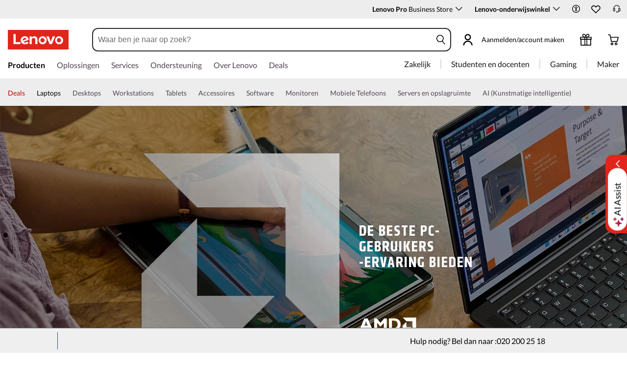

--- FILE ---
content_type: text/html; charset=utf-8
request_url: https://www.lenovo.com/nl/nl/d/amd-ultrathin/
body_size: 114955
content:

<!DOCTYPE html>
<html lang="nl-NL" pageId='3333333333' pageUuid='c7dda6a0-b14c-4a46-91bb-a076b1025fd5'>
<head>
<title>
    Ultradunne laptops met AMD Ryzen en Radeon grafische kaart | Lenovo Nederland
</title>

<meta name="keywords" content="Laptop, Desktop" />
<meta name="title" content="Ultradunne laptops met AMD Ryzen en Radeon grafische kaart" />
<meta name="description" content="Koop ultradunne Lenovo-laptops met krachtige AMD Ryzen-processors en een Radeon grafische kaart ✅ GEEN VERZENDKOSTEN" />
<meta name="Page_Access_Type" content="-1" />
<meta name="datetime" content="2025-06-26 11:24:53"/>
<!-- head begin-static 20251105 v2-->
<meta http-equiv="x-dns-prefetch-control" content="on">

<link rel="preconnect" href="https://c1-ofp.static.pub" crossorigin>
<link rel="preconnect" href="https://j1-ofp.static.pub" crossorigin>
<link rel="preconnect" href="https://assets.adobedtm.com/" crossorigin>
<link rel="preconnect" href="https://s2.go-mpulse.net/" crossorigin>
<link rel="dns-prefetch" href="https://c1-ofp.static.pub">
<link rel="dns-prefetch" href="https://j1-ofp.static.pub">
<link rel="dns-prefetch" href="https://assets.adobedtm.com/">
<link rel="dns-prefetch" href="https://p1-ofp.static.pub">
<link rel="dns-prefetch" href="https://p2-ofp.static.pub">
<link rel="dns-prefetch" href="https://p3-ofp.static.pub">
<link rel="dns-prefetch" href="https://p4-ofp.static.pub">
<link rel="dns-prefetch" href="https://s2.go-mpulse.net/">

        <meta name="platform" content="Flash" />
    <!-- global fonts config -->
    <link rel="stylesheet" href='//c1-ofp.static.pub/SystemFragment/static/se-fontface.0379f94572b6e685.css'/>
    <link rel="preload" href='https://p2-ofp.static.pub/SystemFragment/MTPtest-0421/LatoRegular-Latin.woff2' as="font" type="font/woff2" crossorigin>
    <link rel="preload" href='https://p2-ofp.static.pub/SystemFragment/MTPtest-0421/LatoBold-Latin.woff2' as="font" type="font/woff2" crossorigin>

<!-- criticalrenderMeta start -->
    <meta name="criticalrender" content="-1000" />
<!-- criticalrenderMeta end -->

<style>
*,::after,::before{margin:0;padding:0;-webkit-box-sizing:border-box;-moz-box-sizing:border-box;box-sizing:border-box}html{-webkit-tap-highlight-color:transparent;-webkit-text-size-adjust:none}body,button,html{font-size:16px;color:#000;font-family:Lato,Helvetica,Arial,sans-serif;word-break:break-word}a{color:inherit}.page_body{min-height:100vh;display:flex;flex-direction:column}.main_content{flex:1}ol,ul{list-style:none}ol[style] li,ul[style] li{margin-left:1em}a{text-decoration:none;text-indent:0;cursor:pointer}fieldset,img,input{border:0}img{max-width:100%;max-height:100%;font-size:12px;word-break:break-word}.clearfix:after,.clearfix:before{content:" ";display:block;height:0;clear:both;visibility:hidden}.clearfix{zoom:1}.fr{float:right}.fl{float:left}.mt10{margin-top:10px}.mb10{margin-bottom:10px}.mr10{margin-right:10px}.ml10{margin-left:10px}table{border-collapse:collapse;border-spacing:0}button{border:0}input{border-radius:0}button,input,select,textarea{background-color:transparent;border-style:none}.flex{display:flex;justify-content:space-between}.line{width:11px!important;text-align:center!important;line-height:17px!important;color:#555}.blue{color:#1976a1}.green{color:#498631}.gray{color:#676767}.bold{font-weight:700}.relative{position:relative}.font14{font-size:14px}.imgWrap{width:100%;height:100%;overflow:hidden;text-align:center;line-height:100%;display:flex;justify-content:center;align-items:center}.layoutGroup{width:100%}b,i{font-style:normal}.shine{background:#f6f7f8 linear-gradient(to right,#f6f7f8 0,#edeef1 20%,#f6f7f8 40%,#f6f7f8 100%) no-repeat;background-size:cover;display:inline-block;position:relative;-webkit-animation-duration:1s;-webkit-animation-fill-mode:forwards;-webkit-animation-iteration-count:infinite;-webkit-animation-name:placeholderShimmer;-webkit-animation-timing-function:linear}@-webkit-keyframes placeholderShimmer{0%{background-position:-468px 0}100%{background-position:468px 0}}.grey-out{opacity:.25;pointer-events:none!important;cursor:default!important}.no-focus-outline a:focus,.no-focus-outline button:focus,.no-focus-outline dd:focus,.no-focus-outline div:focus,.no-focus-outline dl:focus,.no-focus-outline dt:focus,.no-focus-outline fieldset:focus,.no-focus-outline form:focus,.no-focus-outline h1:focus,.no-focus-outline h2:focus,.no-focus-outline h3:focus,.no-focus-outline h4:focus,.no-focus-outline h5:focus,.no-focus-outline h6:focus,.no-focus-outline input:focus,.no-focus-outline legend:focus,.no-focus-outline li:focus,.no-focus-outline ol:focus,.no-focus-outline p:focus,.no-focus-outline select:focus,.no-focus-outline span:focus,.no-focus-outline td:focus,.no-focus-outline textarea:focus,.no-focus-outline th:focus,.no-focus-outline ul:focus{outline:0}:root{--dark-blue:#11184F;--med-blue:#294E95;--light-blue:#C9D0F0;--pale-blue:#EAEEF5;--lenovo-red:#E1251B;--alert-red:#B8322E;--dark-red:#64131E;--med-red:#871C23;--light-red:#F0C7BF;--pale-red:#FAECEB;--dark-orange:#C73D00;--pale-orange:#F8E9DE;--black:#1E0013;--dark-gray-1:#4E444E;--dark-gray-2:#6D656F;--pale-gray-1:#CCCCCC;--pale-gray-2:#E4E4E4;--pale-gray-3:#EDEDED;--pale-gray-4:#F5F5F5;--pale-gray-5:#E5E5E5;--dark-purple:#4D144A;--med-purple:#7A126B;--light-purple:#D9C1D8;--pale-purple:#F1E1ED;--dark-green:#285D50;--pale-green:#E5F0ED;--link-color:var(--med-blue);--fore-color:black;--bg-color:white;--border-color-grey:var(--pale-gray-1);--font-color:#171717}body.gaming-theme-black{--link-color:#00FFFF;--fore-color:white;--bg-color:black;--border-color-grey:#4A5863;--font-color:white;background-color:#000}.gaming-theme-black .shine{background:#333f48 linear-gradient(to right,#333f48 0,#4a5863 20%,#333f48 40%,#333f48 100%);-webkit-animation-duration:2s}.interactive-link{cursor:pointer;color:var(--link-color)}.interactive-link:focus,.interactive-link:hover{text-decoration:underline}.cta-button{display:block;width:100%;border-radius:4px;opacity:1;transition:background-color .2s ease,color .2s ease;padding:13px 10px;cursor:pointer;font-weight:700;text-align:center;font-size:16px;line-height:16px;border:1px solid}.button-primary{color:#fff}.button-secondary{background-color:#fff}.button-primary.blue,.button-secondary.blue{border-color:var(--med-blue)}.button-primary.blue{background-color:var(--med-blue)}.button-secondary.blue{color:var(--med-blue)}.button-primary.blue:focus,.button-primary.blue:hover,.button-secondary.blue:focus,.button-secondary.blue:hover{background-color:var(--pale-blue);color:var(--med-blue)}.button-primary.green,.button-secondary.green{border-color:var(--dark-green)}.button-primary.green{background-color:var(--dark-green)}.button-secondary.green{color:var(--dark-green)}.button-primary.green:focus,.button-primary.green:hover,.button-secondary.green:focus,.button-secondary.green:hover{background-color:var(--pale-green);color:var(--dark-green)}.button-mono,.button-mono-reverse{border-color:var(--black)}.button-mono{background-color:var(--black);color:#fff}.button-mono-reverse{background-color:#fff;color:var(--black)}.button-mono-reverse:focus,.button-mono-reverse:hover,.button-mono:focus,.button-mono:hover{background-color:var(--pale-gray-2);color:var(--black)}.saving-text{color:var(--dark-green)}.saving-flag{background-color:var(--dark-green);opacity:1;border:1px solid transparent;border-radius:4px;color:#fff;padding:0 5px;font-size:12px;line-height:20px;font-weight:400;letter-spacing:0}body>h1:first-of-type,body>h2:first-of-type,body>h3:first-of-type{position:fixed}body div.comp_lazyload{position:relative;width:100%;min-height:250px;border:1px solid #e1e4eb}.sid-modal__wrapper{height:100%}
</style>




<!-- domain config 20260114 -->
<meta name='Main' content='www.lenovo.com'>
<meta name='OpenApi' content='openapi.lenovo.com'>
<meta name='Account' content='account.lenovo.com'>
<meta name='Admin' content='admin.lenovo.com'>
<meta name='Static' content='j1-ofp.static.pub'>
<meta name='RootDomain' content='lenovo.com'>
<meta name='LocalDomain' content='prod.gl.lenovouat.com'>
<meta name='Preview' content='preview.lenovo.com'>
<meta name='PaymentDomain' content='payments.lenovo.com'>
<meta name='Dcsc' content='us-dcsc.lenovo.com'>
<meta name='envi' content='production' />




<meta name="taxonomytype" content="dealspage" />
<meta name="subtaxonomy" content="other" />
<meta name="productsegment" content="isg" />
<meta name="usersegment" content="" />

<meta name="navposkey" navposkey="" />

<meta name="robots" content="INDEX,FOLLOW" />
<meta name="adobeParam" content="DLP Page" />
<meta name="adobeCategory" content="" />

<!-- currencySwitchToggle -->
    <meta name="currencySwitchToggle" content="1" />



<!-- constantfragment config -->
<meta charset="UTF-8"><meta content="width=device-width,initial-scale=1.0,maximum-scale=5" id="viewport" name="viewport" /><meta name="specialterminal" content="pc"><script>var __SIT__="sit";var __UAT__="uat";var __DEV__="dev";var __PRE__="pre";var __PRO__="production";var __SPRO__="standardproduction";var __PRO_TEST__="productiontest";var __PRO_ALL__=__PRO__+","+__SPRO__+","+__PRO_TEST__;var __BIZ__TYPES__={__FLASH__:"flash",__MOTO__:"moto",__SMSC__:"smsc",__BIZ_UAT__:"uat_biz",__SERVICE__:"serviceconnect"};var $CONSTANT={ASYNC_LOAD_COMPS_ALL:true,SSO:{dev:"https://global-test.lenovomm.cn",sit:"https://global-test.lenovomm.cn",sita:"https://global-test.lenovomm.cn",sitb:"https://global-test.lenovomm.cn",uat:"https://passport.lenovo.com",pre:"https://passport.lenovo.com",prod:"https://passport.lenovo.com"},SSO_MFA_TOKEN:{dev:"_CUP0KqHEkxsNzC9IMXIhisUlct3cUqFnwAfWN6HA3UDFSrVN8UHimKaELPL9-v0Yw-kqkvY9DbGY3AxhfinfQ",sit:"_CUP0KqHEkxsNzC9IMXIhisUlct3cUqFnwAfWN6HA3UDFSrVN8UHimKaELPL9-v0Yw-kqkvY9DbGY3AxhfinfQ",sita:"_CUP0KqHEkxsNzC9IMXIhisUlct3cUqFnwAfWN6HA3UDFSrVN8UHimKaELPL9-v0Yw-kqkvY9DbGY3AxhfinfQ",sitb:"_CUP0KqHEkxsNzC9IMXIhisUlct3cUqFnwAfWN6HA3UDFSrVN8UHimKaELPL9-v0Yw-kqkvY9DbGY3AxhfinfQ",uat:"_CUP0KqHEkxsNzC9IMXIhisUlct3cUqFnwAfWN6HA3UDFSrVN8UHimKaELPL9-v0Yw-kqkvY9DbGY3AxhfinfQ",pre:"_CUP0KqHEkxsNzC9IMXIhisUlct3cUqFnwAfWN6HA3UDFSrVN8UHimKaELPL9-v0Yw-kqkvY9DbGY3AxhfinfQ",prod:"_CUP0KqHEkxsNzC9IMXIhisUlct3cUqFnwAfWN6HA3UDFSrVN8UHimKaELPL9-v0Yw-kqkvY9DbGY3AxhfinfQ"},DOMAIN_BIZ_TYPES:{1:[1,20,25,30,1],2:[2,2,2,34,2],3:[3,3,3,36,3],4:[4,19,26,32,4],15:[15,18,15,31,15],7:[7,21,27,7,7],5:[5,22,5,5,5,5],8:[8,23,8,33,8],11:[11,11,11,35,11],14:[14,14,14,14,14]},CHANNEL:{FLASH:__BIZ__TYPES__.__FLASH__,MOTO:__BIZ__TYPES__.__MOTO__,SMSC:__BIZ__TYPES__.__SMSC__,BIZUAT:__BIZ__TYPES__.__BIZ_UAT__},BATCHAPI:{MECHFLAG:"batchapimechflag",LOYALTYV1:"batchapiloyaltyv1",LOYALTYV2:"batchapiloyaltyv2",UPS:"batchapiups",BESTBUY:"batchapibestbuy",PINCODE:"pincode",B2BLEADTIME:"batchapib2bleadtime"},BATCHAPIMAP:[{key:"batchapiloyaltyv1",uri:"/v1/loyalty/product/getProductPoints",type:"form"},{key:"batchapiloyaltyv2",uri:"/v1/home/materialPoints",type:"form"},{key:"batchapimechflag",uri:"/price/batch/preview/get",type:"form"},{key:"batchapiups",uri:"/api/ups/getDeliveryDate",type:"body"},{key:"batchapibestbuy",uri:"/inventory/pickup/queryMultiProductLocations",type:"form"},{key:"test",uri:"/dict/getdictinfo",type:"get"},{key:"pincode",uri:"/online/thirdParty/queryinventorys",type:"get"},{key:"batchapib2bleadtime",uri:"/inventory/b2b/leadtime",type:"body"}],FLASH_EVENT:{CART_LOAD:"cartLoaded",CHECKOUT_LOAD:"checkoutLoaded",THANKYOU_LOAD:"purchaseLoaded",LMD_INIT:"lmd_init"},CARD_ICONS:[{fullName:"default",name:"default",code:"-1",img:"//p2-ofp.static.pub/fes/cms/2021/06/04/ztqj9ch7k4e5krqblvud28wm0009h5802323.svg"},{fullName:"Credit Card American Express",name:"amex",code:"1",img:"//p3-ofp.static.pub/fes/cms/2021/06/04/p8bomiy2nykycez7vlu07dtslf5n7v258277.svg"},{fullName:"Credit Card Visa",name:"visa",code:"0",img:"//p2-ofp.static.pub/fes/cms/2021/06/04/635l22mor42zwls8iu21g8d4p0pqjw100181.svg"},{fullName:"Credit Card Master Card",name:"mastercard",code:"2",img:"//p3-ofp.static.pub/fes/cms/2021/06/04/2omb4hvwskchvgcboztvwunukl3oi0668980.svg"},{fullName:"Credit Card Discover",name:"discover",code:"4",img:"//p3-ofp.static.pub/fes/cms/2021/06/04/aqy9f14tkdc33279i81ts39ehaw19v546097.svg"},{fullName:"Diners club",name:"dinersclub",code:"",img:"//p3-ofp.static.pub/fes/cms/2021/06/04/vrvfc789v0dhi2m2m8c3jspgm8ivzt563184.svg"},{fullName:"jcb",name:"jcb",code:"",img:"//p4-ofp.static.pub/fes/cms/2021/06/04/59l9tcnzxo5le7w5p2nganeuu8r31q040187.svg"},{fullName:"maestro",name:"maestro",code:"",img:"//p4-ofp.static.pub/fes/cms/2021/06/04/y7hfbimgvyqppojzqjcixhffy7b9f4681516.svg"}],IMG_DEFAULT:{PATH:"https://p2-ofp.static.pub/fes/cms/2021/06/23/vw7cpbtt4r5hymddo03b815t5x82pz649173.svg"},ERROR_LEVEL:{LOW:10,MID:20,HIGH:30,CRITICAL:40},ERROR_TYPE:{AJAX:0,CODE:1,IMG:2,JS:3,CSS:4,PROMISE:5,BLACK_LIST:[{url:"/v1/registration/registerAuth",isRecord:true,key:["password"]},{url:"/v1/login/userLogin",isRecord:true,key:["password"]},{url:"/registration/registerAuth",isRecord:true,key:["password"]},{url:"/userLogin",isRecord:true,key:["password"]},{url:"/familyHub/registration/registerAuth",isRecord:true,key:["password"]},{url:"/smbPro/smbRegistion",isRecord:true,key:["password"]},{url:"/smbPro/smbLogin",isRecord:true,key:["password"]},{url:"/account/gateKeeper/login",isRecord:true,key:["password"]},{url:"/gatekeeper/registration",isRecord:true,key:["password"]},{url:"/v1/profile/changePasswor",isRecord:true,key:["password","newpassword"]},{url:"/account/editPassword",isRecord:true,key:["newpassword"]},{url:"/education/v1/register",isRecord:true,key:["password"]},{url:"/education/v1/login",isRecord:true,key:["password"]}]},JSPATH:{SHOP_RUNNER:"/SystemFragment/static/shoprunner.js",RECAPTCHA:"https://www.recaptcha.net/recaptcha/api.js?hl=en",RECAPTCHA_KEY:"6Lcps2MbAAAAAL6F34IWgfbfYfcgJvh_J48BEKz6"},PRICE_QUEUE:{MAX_COUNT:20},REQUEST_TIMEOUT:{V:3e4,PB_PRICE_TIME:100},MARKETING_STATUS:{EOF:"End Of Life",TEMPORARILY_UNAVAILABLE:"Temporarily Unavailable",COMING_SOON:"Coming Soon",AVAILABLE:"Available",OOS:"OOS",DCG_AVAILABLE:"DCG Available",QUANTITY_UNAVAILABLE:"Quantity Unavailable",EXPIRED:"expired"},ON_OFF:{COMPARE:true,ERROR_COLLECTION:false,PLACE_ORDER_LOG:false},DLP_CONFIG:{MAX_COUNT_LOADING:10},PRICE_PRE_SELECT:2,PDP_THEME:{NONE:{NAME:"NONE",CODE:""},GAME_THEME_BLACK:{NAME:"GAME THEME BLACK",CODE:"gaming-theme-black"}},PRODUCT_TYPE:{MTM:0,MT:1,SUBSERIES:2,OPTION:3,CTO:4,CB:5,SERVICE:6,DCGLFO:7,THREEPO:8,RR_SUBSCRIPTION:9,ISO:10,MANUAL_SUBSERIES:11,DCG_OPTION:12,SALES_BUNDLE:14,CDCTO:15},PRICE_TYPE:{USUALLY:1,PB:2,FUTURE:3,CLAIMINDICATOR:4,CART_RECOMMENDATION:5},PDODUCT_LIST_TYPE:{RECOMMENDATON:1,FEATURE_PRODUCT:2,SPLITTER:3,CART_RECOMMENDATON:4},URL:{B2B:{ADDRESS:{MAIN:"/b2baccount/address/index.html",UPDATE:"/b2baccount/address/info.html"},ACCOUNT:{USER_MANAGEMENT:{VIEW:"/b2baccount/user/index.html ",LIST:"/b2baccount/user/list.html"},LOGIN:"/account/login/index.html",VERIFY:"/b2baccount/verify.html",SHOWPAGE:"/b2baccount/showpage.html",CHECK:"/b2baccount/check.html",HOME:"/b2baccount/home.html",ACCOUNT_TEAM:"/b2baccount/account/contact.html",CART:{DETAIL:"/b2baccount/cart/detail.html",LIST:"/b2baccount/cart/list.html"},RESET:"/b2baccount/forget/reset.html",FORGET:"/b2baccount/forget/forget.html",WALLET:{MAIN:"/b2baccount/wallet/index.html",UPDATE:"/b2baccount/wallet/update.html",CREATE:"/b2baccount/wallet/create.html"},LANDING:"/b2baccount/landing.html",WISHLIST:{HOME:"/b2baccount/wishlist/home",LOGIN:"/b2baccount/wishlist/login"},MTMPART:{LIST:"/b2baccount/mtm/list.html"}},ORDER:{LIST:"/b2baccount/order/list.html",DETAIL:"/b2baccount/order/detail.html"},QUOTE:{LIST:"/b2baccount/quote/list.html",DETAIL:"/b2baccount/quote/detail.html"},HOME:"/",HOMEPAGE:"/pc/home.html"},MOTO:{HOMEPAGE:{EMEA:"/motohomepage.html"},ACCOUNT:{PROFILE:"/b2baccount/profile.html",LANDING:"/b2baccount/landing.html",ACTIVE:"/b2baccount/gatekeeper/active.html",RESET:"/b2baccount/gatekeeper/pwdreset.html",FORGOT:"/b2baccount/gatekeeper/pwdforgot.html",SHOWPAGE:"/b2baccount/gatekeeper/showpage",B2C:{LANDING_PAGE:{LANDING:"/account/landing.html",MAIN:"/account/home.html"},ADDRESS:{MAIN:"/account/address/index.html",UPDATE:"/account/address/info.html"},WALLET:{MAIN:"/account/wallet/index.html",UPDATE:"/account/wallet/update.html",CREATE:"/account/wallet/create.html"},REGISTER:{REGISTER:"/account/register/register.html",MAIN:"/account/register/register.html",CHECK:"/account/register/check.html",VERIFY:"/account/register/verify.html"},LOGIN:"/account/login/index.html",AUTHENTICATION:{MAIN:"/account/authentication/index.html"},FORGET:{MAIN:"/account/forget/forget.html",RESET:"/account/forget/reset.html"},GATEKEEPER:{LENOVO:"/gt/moto.html",REGISTER:"/gt/register.html"}}}},TELE:{LOGIN:"/tele/login.html",LANDING_PAGE:"/tele/landingpage.html",REGISTER:"/tele/register.html",DASHBOARD:"/tele/dashboard.html",DLP_PRODUCT:"/tele/dlpproduct.html",MOTO:{LOGIN:"/tele/login.html",LANDING_PAGE:"/tele/landingpage.html",REGISTER:"/tele/register.html",DASHBOARD:"/tele/dashboard.html",DLP_PRODUCT:"/tele/dlpproduct.html"}},HOME:{MAIN:"/pc/",SPLITTER:"/laptops",CONTACT:"/contact/"},CONFIGURATOR:{DCG:{MAIN:"/configurator/dcg/index.html",REDIRECT:"/configurator/dcg/index.html",SAMPLE:"/configurator/dcg/configurator"},CTO:{MAIN:"/configurator/cto/index.html"},CDCTO:{MAIN:"/configurator/cdcto/index.html"},PB:{MAIN:"/pb/index.html"}},EDU:{BENEFITS:{MAIN:"/student/benefitsnew.html"}},ACCOUNT:{PRICELOCK:{DETAIL:"/account/priceLock/detail.html"},LANDING_PAGE:{MAIN:"/account/home.html"},LOGIN:{MAIN:"/account/login/index.html",CHOOSE:"/account/login/select.html"},REGISTER:{CREATE:"/account/register/create.html",CREATEPAGE:"/account/register/newcreate.html",REGISTER:"/account/register/register.html",CHECK:"/account/register/check.html",VERIFY:"/account/register/verify.html"},OPTIMIZATION:{START:"/account/login/index.html",CREATEPAGE:"/account/register/create.html",CREATE:"/account/login/select.html",REGISTER:"/account/register/register.html"},FORGET:{MAIN:"/account/forget/forget.html",RESET:"/account/forget/reset.html"},PROFILE:{MAIN:"/account/myprofile.html"},GATEKEEPER:{MAIN:"/gt/default.html",SN:"/gt/sn.html",LENOVO:"/gt/lenovo.html",POSSCODE:"/gt/passcode.html",MEMBERID:"/gt/memberid.html",NAR:"/gt/nar.html",REFERER:"/gt/referer.html",REGISTER:"/gt/register.html",EDULOGIN:"/login/edu/index.html",EDUACTIVATION:"/login/edu/activation.html",EDUACTIVATIONAFFILIATE:"/login/edu/activationaffiliate.html"},ADDRESS:{MAIN:"/account/address/index.html",UPDATE:"/account/address/info.html"},WALLET:{MAIN:"/account/wallet/index.html",UPDATE:"/account/wallet/update.html",CREATE:"/account/wallet/create.html"},ORDER:{LIST:"/account/order/list.html",DETAIL:"/account/order/detail.html",CANCEL:"/account/order/cancel.html",RETURN:"/account/order/return.html"},CART:{LIST:"/account/cart/list.html",DETAIL:"/account/cart/detail.html"},QUOTE:{LIST:"/account/quote/list.html",DETAIL:"/account/quote/detail.html",SUBPAGE:{PDF:"/account/quote/download.html"}},REWARDS:{MAIN:"/account/rewards/index.html"},FAMILYHUB:{MAIN:"/account/familyhub.html",ORDER_LIST:"/account/order/familyhub.html",ADDRESS:"/account/family/address/index.html",WALLET:"/account/family/wallets/index.html",DEVICE:"/account/family/devices/index.html"},DEVICE:{MAIN:"/account/family/devices/index.html"},MYFAMILY:{MAIN:"/account/myfamily.html",EDIT_FAMILY:"/account/family/editfamily.html",ORDER_PREFERENCE:"/account/family/orderpreference.html"},MEMBER_FAMILY:{REGISTRATION:"/account/family/memberregistration.html",VERIFY:"/account/family/memberverify.html"},WISHLIST:{HOME:"/account/wishlist/home",LOGIN:"/account/wishlist/login"}},MIDDLE:{IDME:"/middle/idme.html",CART_AMAZON_PAY:"/middle/amazon.html"},BUY:{CART:{MAIN:"/cart.html"},CHECKOUT:{MAIN:"/checkout.html"},THANKYOU:{MAIN:"/thankyou.html"}},COMPATIBILITY:{HOME:"/compatibilityfinder",DEVICE:"/compatibilitydevice",PRODUCT:"/compatibilityproduct",SEARCH:"/d/compatibilityfinder"},COMPARE:{MAIN:"/compare_product.html"},SMB:{ACCOUNT:{REGISTER:"/smbaccount/gatekeeper/showpage",REGISTER_ACTIVE:"/smbaccount/gatekeeper/active",FORGET_PWD:"/smbaccount/gatekeeper/pwdforgot",RESET_PWD:"/smbaccount/gatekeeper/pwdreset",MEMBER:"/smbaccount/member",COMPANY:"/smbaccount/company",LANDING:"/smbaccount/landing",DEVICE:"/smbaccount/device",REWARDS:"/smbaccount/rewards/",ADDRESS:{MAIN:"/smbaccount/address/",UPDATE:"/smbaccount/address/info"},WALLET:{MAIN:"/smbaccount/wallet/",UPDATE:"/smbaccount/wallet/update",CREATE:"/smbaccount/wallet/create"},PROFILE:"/smbaccount/profile"},HOME:{HOME:"/smbpro",BENEFITS:"/smbbenefits"}},WLH:{ORDER_LIST:"/wlh_orderlist.html"}},GOOGLE_RECAPTCHA:{PROD_V2:"6LcxHSAiAAAAAPk2B-8utzNyoG4X8NurmSf-z_BI",PROD_V3:"6Lcj67YhAAAAAOrhSh1YLB89L905DLyjbiwJI3zI",UN_PROD_V2:"6LeueFEgAAAAAIrsu6khr0c5vgark8BKpyTwFyC8",UN_PROD_V3:"6Lf98v8fAAAAAJLzfDA_Xp23-3m74QYcynfgRxzo"},PAGE_TYPES:{"3W_HOMEPAGE":{NAME:"3W Homepage",CODE:"1"},FTV_HOMEPAGE:{NAME:"FTV Homepage",CODE:"2"},STUDENT_SEGMENT_HOME_PAGE:{NAME:"Student Segment Home Page",CODE:"3"},GLOBAL_SEARCH_PAGE:{NAME:"Global Search Page",CODE:"4"},DLP_PAGE:{NAME:"DLP Page",CODE:"5"},SPLITTER_PAGE:{NAME:"Splitter Page",CODE:"6"},SPLITTER_SUBSERIES_RESULT_PAGE:{NAME:"Splitter Subseries Result Page",CODE:"7"},SPLITTER_MODEL_RESULT_PAGE:{NAME:"Splitter Model Result Page",CODE:"8"},ACCESSORY_CATEGORY_DLP_PAGE:{NAME:"Accessory Category DLP Page",CODE:"9"},ACCESSORY_LANDING_PAGE:{NAME:"Accessories Home Page",CODE:"10"},COMPATIBILITY_DLP_PAGE:{NAME:"Compatibility DLP Page",CODE:"11"},BRAND_PAGE:{NAME:"Brand Page",CODE:"12"},SERIES_PAGE:{NAME:"Series Page",CODE:"13"},SUBSERIES_PDP:{NAME:"Subseries PDP",CODE:"14"},SINGLE_MODEL_PDP:{NAME:"Single Model PDP",CODE:"15"},ACCESSORY_PDP:{NAME:"Accessory PDP",CODE:"16"},CTO_CONFIGURATOR:{NAME:"CTO Configurator",CODE:"17"},PRODUCT_BUILDER:{NAME:"Product Builder",CODE:"18"},CART:{NAME:"cart",CODE:"19"},CHECKOUT:{NAME:"Checkout",CODE:"20"},THANKYOU:{NAME:"Thankyou",CODE:"21"},HALO_CATEGORY_PAGE:{NAME:"Halo Category Page",CODE:"22"},SMB_HOMEPAGE:{NAME:"SMB Homepage",CODE:"23"},MY_ACCOUNT:{NAME:"My Account",CODE:"24"},ORDER_LIST:{NAME:"Order List",CODE:"25"},ORDER_DETAIL:{NAME:"Order Detail",CODE:"26"},COMPARE:{NAME:"Compare Page",CODE:"27"},DCG:{NAME:"DCG",CODE:"28"},GAMING_SEGMENT_HOME_PAGE:{NAME:"Gaming Segment Home Page",CODE:"29"},REGISTRATION:{NAME:"Registration",CODE:"30"},LOGIN:{NAME:"login",CODE:"31"},GATEKEEPER:{NAME:"Gatekeeper Page",CODE:"32"},COMPATIBILITY_FINDER:{NAME:"Compatibility Finder Page",CODE:"33"},NO_UTAG:{NAME:"NO_UTAG",CODE:"34"},SMB_BENEFITS:{NAME:"SMB Benefit Page",CODE:"35"},DEALS_SPLITTER:{NAME:"Deals Splitter",CODE:"36"},NEWS_PAGE:{NAME:"News Page",CODE:"37"},WISH_LIST:{NAME:"WishList",CODE:"38"},COMPARE_MARKETING_LANDING_PAGE:{NAME:"Compare Marketing Landing Page",CODE:"39"},MODEL_SELECTOR:{NAME:"Model Selector",CODE:"40"},HALO_ACCESSORY_PDP_PAGE:{NAME:"Halo Accessory PDP page",CODE:"41"},PSEUDO_CTO:{NAME:"Pseudo CTO",CODE:"42"},HALO_SINGLE_MODEL_PDP:{NAME:"Halo Single Model PDP Page",CODE:"43"},Moto_Subseries_PDP:{NAME:"Moto Subseries PDP",CODE:"44"},Moto_Single_Modal_PDP:{NAME:"Moto Single Modal PDP",CODE:"45"},MotoHome:{NAME:"MotoHome",CODE:"46"},MotoFamily:{NAME:"MotoFamily",CODE:"47"},MotoPDP:{NAME:"MotoPDP",CODE:"48"},MotoBrand:{NAME:"MotoBrand",CODE:"49"},MotoCompare:{NAME:"MotoCompare",CODE:"50"},MotoMedia:{NAME:"MotoMedia",CODE:"51"},MotoCarrierCompatibility:{NAME:"MotoCarrierCompatibility",CODE:"52"},MotoSpecials:{NAME:"MotoSpecials",CODE:"53"},MotoServices:{NAME:"MotoServices",CODE:"54"},MotoBusiness:{NAME:"MotoBusiness",CODE:"55"},"Product Finder":{NAME:"Product Finder",CODE:"56"}},TAXONOMY_TYPES:{DLP:{NAME:"dlp",CODE:"1"},LANDING_PAGE:{NAME:"landingpage",CODE:"3"},SUBSERIES_PAGE:{NAME:"subseriespage",CODE:"4"},SPLITTER_PAGE:{NAME:"splitterpage",CODE:"5"},BRAND_PAGE:{NAME:"brandpage",CODE:"6"},SERIES_PAGE:{NAME:"seriespage",CODE:"7"},PROMO_PAGE:{NAME:"promopage",CODE:"8"},HOME_PAGE:{NAME:"homepage",CODE:"9"},SEARCH:{NAME:"search",CODE:"10"},BUILDER_PAGE:{NAME:"builderpage",CODE:"11"},INTERSTITIAL:{NAME:"interstitial",CODE:"12"},CART:{NAME:"cart",CODE:"13"},CHECKOUT:{NAME:"checkout",CODE:"14"},THANKYOU:{NAME:"thankyou",CODE:"15"},ACCESSORYHOME_PAGE:{NAME:"accessoryhomepage",CODE:"16"},ADD_SUPPORT:{NAME:"addsupport",CODE:"17"},ABOUT:{NAME:"about",CODE:"18"},SUSTAINABILITY:{NAME:"sustainability",CODE:"19"},INDUSTRY:{NAME:"industry",CODE:"20"},ACCOUNT:{NAME:"account",CODE:"21"},FAQ:{NAME:"faq",CODE:"22"},REGISTRATION:{NAME:"registration",CODE:"23"},CONTACTUS:{NAME:"contactus",CODE:"24"},LOGIN:{NAME:"login",CODE:"25"},USER_REGISTRATION:{NAME:"userregistration",CODE:"26"},ACCESSORY_PDP:{NAME:"accessorypdp",CODE:"27"},ACCESSORY_PLP:{NAME:"accessoryplp",CODE:"28"},ORDER_WORKFLOW:{NAME:"orderworkflow",CODE:"29"},QUOTE_WORKFLOW:{NAME:"quoteworkflow",CODE:"30"},ORDER_STATUS:{NAME:"orderstatus",CODE:"31"},SITE_MAP:{NAME:"sitemap",CODE:"32"},EOL:{NAME:"eol",CODE:"33"},SOLUTION_SERVICES:{NAME:"solutionservices",CODE:"34"},"400ERROR":{NAME:"400error",CODE:"35"},"500ERROR":{NAME:"500error",CODE:"36"},MAINTENANCE:{NAME:"maintenance",CODE:"37"},NEWS:{NAME:"news",CODE:"38"},PRODUCT_INFO:{NAME:"productinfo",CODE:"39"},DCG:{NAME:"dcg",CODE:"40"},DEALS_PAGE:{NAME:"dealspage",CODE:"41"}},BUSINESS_TYPES:{B2B:"B2B",B2C:"B2C",MOTOB2C:"MotoB2C",MOTOB2B:"MotoB2B"},STORE_TYPES:{EPP:"Epp",TELE:"Tele",BPCTO:"Bpcto",OUTLET:"Outlet",AFFINITY:"Affinity",PUBLIC:"Public",SMB:"Smb",PARTS:"PARTS"},CUSTOMER_EVENT_KEY:{COMPARE:"compare",ACCOUNT:{PROFILE:{EDIT_CANCEL_DIALOG:"profileEditCancelDialog",UPDATED_DIALOG:"profileUpdatedDialog"},REGISTER:{PROGRESS_BAR:"register process bar"},SAVEDCART:{SHARE_DIALOG:"shareSavedCartEvent",DELETE_DIALOG:"deleteSavedCartEvent",EMAIL_DIALOG:"emailSavedCartEvent",EMAIL_SUCCESS_DIALOG:"emailSuccessSavedCartEvent"}},BUY:{CORE:{LOGIN_DIALOG:"login dialog",REGISTER_DIALOG:"register dialog",QUOTE_DIALOG:"quote",PROGRESS_BAR:"process bar"},CART:{RECOMMENDATION_PROMOS_POP:"recommendationpromospop",SAVE_CART_DIALOG:"save cart",EMAIL_CART_DIALOG:"email cart",MINI_CART_DISPLAY:"mini cart display",MINI_CART_ADDTOCART:"mini cart add to cart",MINI_CART_GETDATA:"mini cart getData",LOYALTY_FREE_DELIVERY:"loyalty free delivery",TIERCOMPONENT:"tier component",MERGE_CART_DIALOG:"merge cart dialog",CART_ABANDONMENT_POPUP:"Cart Abandonment Popup"},CHECKOUT:{SHIPPING:"checkout shipping",BILLING:"checkout billing",TIMEOUT:"checkout timeout",SHIPPING_VALIDATION:"checkout shipping validation",BILLING_ADDRESS_CC:"billing address cc",BILLING_VALIDATION_CC:"billing validation cc"}},DLP:{FACETGROUP:"Dlp Facet Group",BROWSE_ABANDONMENT_POPUP:"Browse Abandonment Popup"},ORDER:{NEED_HELP:"order need help",LEGAL_SECTION:"order legal section",ORDER_BANNER:"order banner",PAGINATION:"order pagination",QUOTE_DIALOG:"order quote dialog",PRODUCT_DETAIL_DIALOG:"order product detail dialog",ORDER_SURVEY:"order survey"},E_SERVICE:{MENU:"e-service menu"}},EVENT_PUBLISHER_KEY:{HOME:{SEARCH:"reset type head height"},ACCOUNT:{MYADDRESS:{SHIPPING_STATUS:"shipping status"},PROFILE:{CANCEL_ACCOUNT_PROFILE_MODEL:"cacelaccountprofilemodel"},SAVEDCART:{SHARE_CONFIRM:"shareSavedCartConfirmEvent",EMAIL_CONFIRM:"emailSavedCartConfirmEvent",DELETE_CONFIRM:"deleteSavedCartConfirmEvent"}},BUY:{CORE:{BILLING_STATUS:"billing status",LOGIN_STATUS:"login status",QUOTE_STATUS:"request a quote status",PROCESS_BAR_STATUS:"process bar status",CHECKOUT_HEADER_STATUS:"checkout header cart num status"},CART:{SAVE_CART_STATUS:"save cart status",AUTOPILOT_STATUS:"autopilot status"},CHECKOUT:{SHIPPING_STATUS:"shipping status",BILLING_STATUS:"billing status",PRICE_CHANGED:"checkout price changed",CURRENT_STEP_STATUS:"checkout current step status",CHECKOUT_ERROR_MSG:"checkout error msg",TIMEOUT:"checkout timeout",SHIPPING_VALIDATION_EDIT:"shipping validation edit",SHIPPING_VALIDATION_RECOMMENDED:"shipping validation recommended",SHIPPING_VALIDATION_ORIGINAL:"shipping validation original",IFRAME_LOADING:"checkout iframe loading",MC_STATUS:"checkout mc payment status",CURRENT_PAYMENT_TYPE:"checkout current payment method",CHECKOUT_USER_REWARDS:"checkout user rewards",CHECKOUT_TELE_VALID:"checkout tele valid",SHIPPING_STATE_CHANGED:"shipping state changed",BILLING_ADDRESS_CC_STATUS:"billing address cc status",BILLING_ADDRESS_CC_ERROR_MSG:"billing address cc error msg",BILLING_ADDRESS_CC_VALIDATION_RECOMMENDED:"billing address cc validation recommended",BILLING_ADDRESS_CC_VALIDATION_EDIT:"billing address cc validation edit",BILLING_ADDRESS_CC_VALIDATION_ORIGINAL:"billing address cc validation original",CHECKOUT_HAS_AMAZON:"checkout has amazon",DUTY_FREE:"duty free status"}},DLP:{FACETGROUP_STATUS:"Dlp Facet Group status",PROMOTED_OPTION_STATUS:"dlp Promoted Option status",IMAGE_PREVIEW_POPUP:"dlp Image Preview Popup",IMAGE_PREVIEW_POPUP_CLOSE:"dlp Image Preview Popup close",CARD_PRICE_BREAKDOWN:"card Price Breakdown status",CARD_SEE_MORE:"card see more status",CARD_CHARGE_AFTER_FEED_BACK:"card charge after feedback",CARD_LOYALTY_FEED_BACK:"card loyalty feedback",NO_RESULT:"no result status",UPDATE_ZIPCODE:"update zipcode",ADD_DEFAULT_TABS:"add default tabs",UPDATE_LOCATIONID:"update locationId",FPS_DETAILS_POPUP:"FPS details popup",UPDATE_DLP_HERO_SAVING:"update dlp hero Saving status"},ORDER:{NEED_HELP:"order need help event",LEGAL_SECTION:"order legal section event",ORDER_BANNER:"order banner event",PAGINATION:"order pagination event"},COMMONHEADER:{FIXED:"fixed common header position",UNFIXED:"unfix common header position",ACCOUNT_UTILITY_LOGIN:"mt header account utility login",ACCOUNT_UTILITY_LOGOUT:"mt header account utility logout",ACCOUNT_UTILITY_SELECT:"mt header account utility select",COUNT_TIMER_FIXED:"fix count timer position",COUNT_TIMER_UNFIXED:"unfix count timer position",OPEN_UTILITY:"open mt header utility",ANCHOR_HEADER_FIXED:"anchor fixed common header position",ANCHOR_HEADER_UNFIXED:"anchor unfix common header position"},PDP:{B2B:{ADD_TO_CART_POP_UP_DIALOG:"add to cart pop"}},SSO:{SYNC_SSO:"sync sso status"},COMMON:{UPDATE_ZIPCODE:"update zipcode"},HASHCHANGE:"hash change",MOTO:{TRIGGER_IFRAME_POPUP:"trigger iframe popup"}},TERMINAL:{PC:"1",MOBILE:"2",TABLET:"3"},OBSERVER_ELEMENT:{TYPE:{CLASS:"class",SHOW:"show",VALUE:"value",CHECKED:"checked",SELECTED:"selected",DISABLED:"disabled",READONLY:"readonly",IMG:"image",A:"a"}},MSG:{ACCOUNT:{NOT_LOGIN:"not login"}},CURRENCY:{},ENVI:{__SIT__:__SIT__,__DEV__:__DEV__,__UAT__:__UAT__,__PRE__:__PRE__,__PRO__:__PRO__,__SPRO__:__SPRO__,__PRO_TEST__:__PRO_TEST__,__PRO_ALL__:__PRO_ALL__},DOMAINS:{},CARD_TYPE:{MERCHANDISING_FLAG:"Merchandising Flag",PRODUCT_IMAGE:"Product Image",PRODUCT_TITLE:"Product Title",PRODUCT_PRICE:"Product Price",PRODUCT_CTA:"Product CTA",PRODUCT_LEAD_TIME:"Product Lead Time",PRODUCT_INVENTORY_MESSAGE:"Product Inventory Message",PRODUCT_NUMBER:"Product Number",PRODUCT_PRICE_GUARANTEE:"Product Price Guarantee",PRODUCT_RATING:"Product Rating",PRODUCT_MARKETING_SHORT_DESCRIPTION:"Product Marketing Short Description",PRODUCT_DESC:"Product Desc",PRODUCT_COMPARE:"Product Compare",PRODUCT_PROMOTED_OPTION:"Product Promoted Option",PRODUCT_TOOL_TIP:"Product tool tip",PRODUCT_LOYALTY:"Product Loyalty",PRODUCT_CHARGE_AFTER:"Product Change After",PRODUCT_SEE_MORE:"Product See More",PRODUCT_CARD:"Product Card",PRODUCT_MODEL_BADGE:"Product Model Badge"},CARD_COMPONENT_TYPE:{NORMAL:"normal",SUBSERIES:"subseries",PRICE_LOCK:"priceLock",TELE:"tele"},INTERFACE_BLACK_LIST:{isB2C:{list:[],error:"b2c not allow"},isB2B:{list:["/v1/home/getLoyalty","/v1/home/getLoyaltySignIn","/v1/home/getMastheadloyalty","/v1/loyalty/product/getProductPoints","/v1/home/materialPoints","/banner/selectBannerByStoreIdGroupCode","/home/menu","/v1/profile","/v1/home/getProductToggle"],error:"b2b not allow"},isMOTO:{list:[],error:"moto not allow"}},DICTCACHETIME:5};var $loginDialogUrl="//j1-ofp.static.pub/SystemFragment/login/LoginDialog.min.97e2a0fec734a592.js";var $registerDialogUrl="//j1-ofp.static.pub/SystemFragment/login/RegisterDialog.min.6c15d994fe9f0414.js";var $bestbuyDialogUrl="//j1-ofp.static.pub/SystemFragment/dlp/bestbuy/bestbuy.min.ba24a42140b2bd96.js";var $miniCartUrl="//j1-ofp.static.pub/SystemFragment/cart/miniCartJs/MiniCart.min.f6a263082c2c3455.js";var $adobeMiniCartUrl="/SystemFragment/adobe/miniCart.adobe.js";var $dlpComponentPcUrl="//j1-ofp.static.pub/SystemFragment/dlp/dlp-component/pc.001078e537aecd80.js";var $dlpComponentMobileUrl="//j1-ofp.static.pub/SystemFragment/dlp/dlp-component/mobile.a06a8d5afbc0eac0.js";var $dlpComponentTabletUrl="//j1-ofp.static.pub/SystemFragment/dlp/dlp-component/tablet.fde0bf3b1777bc89.js";var __TERMINAL__ = $CONSTANT.TERMINAL.PC;</script>





<meta name='language' content='nl'>
<meta name='lc' content='nl'>
<meta name='lenovo.language' content='nl'>
<meta name='dc.language' content='nl'>
<meta name='country' content='NL'>
<meta name='cc' content='nl'>
<meta name='lenovo.country' content='nl'>
<meta name='Geo' content='nl'>
<meta name='regioncode' content='EMEA'>
<meta name='channel' content='B2C'>
<meta name='currencycode' content='EUR'>
<meta name='currency' content='EUR'>
<meta name='originStore' content='nlweb'>
<meta name='storeAccessType' content='0'>
<meta name='bu' content='Public'>
<meta name='area' content='Public'>
<meta name='storeinfo.storetype' content='Public'>
<meta name='storeType' content='Public'>
<meta name='storeinfo.storeid' content='nlweb'>
<meta name='storeID' content='nlweb'>
<meta name='storeinfo.salestype' content='DIRECT'>
<meta name='siteRoot' content='/nl/nl'>
<meta name='internalsearchcanonical' content='/nl/nl/d/amd-ultrathin/'>
<meta name='BPID' content='NL00000002'>
<meta name='sr_eligible' content='false'>
<meta name='sid' content='3593d8dbb98de-4442-8e9e-be2dc59720db'>
<meta name='requestId' content='bfa2f368af17b5ec1a7112977413aa6f'>

<meta name='groupId' content="">

<meta name='currencysymbol' content='€'>
<meta name='currencydecimalnums' content='2'>
<meta name='currencyseperateDigits' content='3'>
<meta name='currencysymbolPos' content='1'>
<meta name='currencydecimalSeperator' content=",">
<meta name='currencygroupseperator' content=".">
<meta name='currencyneedblank' content="0">

<meta name='OpenApi' content='openapi.lenovo.com'><meta name='Main' content='www.lenovo.com'><meta name='Account' content='account.lenovo.com'><meta name='Preview' content='preview.lenovo.com'><meta name='Flash' content='flash.lenovo.com'><meta name='Flashaccount' content='flashaccount.lenovo.com'><meta name='Admin' content='admin.lenovo.com'><meta name='Static' content='j1-ofp.static.pub'><meta name='RootDomain' content='lenovo.com'><meta name='LocalDomain' content='pro.gl.lenovo.com'><meta name='PaymentDomain' content='payments.lenovo.com'><meta name='envi' content='production'><meta name='Dcsc' content='us-dcsc.lenovo.com'>




<script type="application/ld+json">
   {  "@context": "https://schema.org",  "@type": "BreadcrumbList",  "itemListElement": [{ "@type": "ListItem", "position": 1, "name": "Home", "item": "https://www.lenovo.com/us/en/" }]}
</script>

<!-- OFP-119019 add alternate for SEO by CMS Track -->

            <link rel="alternate" hreflang="de-DE" href="https://www.lenovo.com/de/de/d/amd-ultrathin/"/>
            <link rel="alternate" hreflang="da-DK" href="https://www.lenovo.com/dk/da/d/amd-ultrathin/"/>
            <link rel="alternate" hreflang="de-CH" href="https://www.lenovo.com/ch/de/d/amd-ultrathin/"/>
            <link rel="alternate" hreflang="en-GB" href="https://www.lenovo.com/gb/en/d/amd-ultrathin/"/>
            <link rel="alternate" hreflang="pt-PT" href="https://www.lenovo.com/pt/pt/d/amd-ultrathin/"/>
            <link rel="alternate" hreflang="fi-FI" href="https://www.lenovo.com/fi/fi/d/amd-ultrathin/"/>
            <link rel="alternate" hreflang="en-CH" href="https://www.lenovo.com/ch/en/d/amd-ultrathin/"/>
            <link rel="alternate" hreflang="nl-BE" href="https://www.lenovo.com/be/nl/d/amd-ultrathin/"/>
            <link rel="alternate" hreflang="no-NO" href="https://www.lenovo.com/no/no/d/amd-ultrathin/"/>
            <link rel="alternate" hreflang="sv-SE" href="https://www.lenovo.com/se/sv/d/amd-ultrathin/"/>
            <link rel="alternate" hreflang="fr-FR" href="https://www.lenovo.com/fr/fr/d/amd-ultrathin/"/>
            <link rel="alternate" hreflang="ja-JP" href="https://www.lenovo.com/jp/ja/d/amd-ultrathin/"/>
            <link rel="alternate" hreflang="fr-CH" href="https://www.lenovo.com/ch/fr/d/amd-ultrathin/"/>
            <link rel="alternate" hreflang="it-IT" href="https://www.lenovo.com/it/it/d/amd-ultrathin/"/>
            <link rel="alternate" hreflang="nl-NL" href="https://www.lenovo.com/nl/nl/d/amd-ultrathin/"/>
            <link rel="alternate" hreflang="fr-BE" href="https://www.lenovo.com/be/fr/d/amd-ultrathin/"/>
            <link rel="alternate" hreflang="de-AT" href="https://www.lenovo.com/at/de/d/amd-ultrathin/"/>
            <link rel="alternate" hreflang="en-IE" href="https://www.lenovo.com/ie/en/d/amd-ultrathin/"/>
            <link rel="alternate" hreflang="es-ES" href="https://www.lenovo.com/es/es/d/amd-ultrathin/"/>


<!-- globalResource config -->
<script src="//j1-ofp.static.pub/SystemFragment/common/content/global.min.c9e18c0bbb36286f.js"></script>
<script src="//j1-ofp.static.pub/SystemFragment/static/extension.min.5060de393e879dda.js"></script>
<script>
	try { var f = flash_fe_core_tool, $ = f.$, jQuery = f.$, rbkeyTemplate = f.$rbkey.rbkeyIdentity, _temp_rbkeys_ = {}; function decodeInnerHTML(e) { var r = { "&amp;": "&", "&lt;": "<", "&gt;": ">", "&quot;": '"', "&#039;": "'" }; return e.replace(/&amp;|&lt;|&gt;|&quot;|&#039;/g, function (e) { return r[e] }) } function replaceArgs(e, t) { var r, n = e; if (Array.isArray(t) && t.length) n = n.replace(/\{(\d+)\}/g, function (e, r) { r = parseInt(r, 10); return t[r] }); else if ("object" == typeof t) for (var a in t) t.hasOwnProperty(a) && (r = new RegExp("{" + a + "}", "g"), n = n.replace(r, t[a])); return n } function translate(e, r) { var t, n; return "_global_rbkeys_" in window && _global_rbkeys_[e] ? n = _global_rbkeys_[e] : "_temp_rbkeys_" in window && _temp_rbkeys_[e] ? n = _temp_rbkeys_[e] : (n = (t = document.querySelector("div[name='__rbkey'][data-tkey='" + e + "']")) ? decodeInnerHTML(t.innerHTML) : "", _temp_rbkeys_[e] = n), n = replaceArgs(n, r) } f.$CONSTANT = $CONSTANT, f.$passport.init(), f.$flashEvent.register(), f.$telePassport.init(), f.$adobe.init(), f.$ftv.init(), f.$util.$coreMethods.checkIsPublicPage() || f.$GatekeeperRedirect.check(), f.$SRPassport.init() } catch (e) { console.warn("[head-begin-error]: ", e) }
</script>
<script src="//j1-ofp.static.pub/SystemFragment/static/vendors-ignorejq.min.31252b090b8b0b0c.js"></script>




<!-- globalResource rbkey -->
<script>
  try {
    var _global_rbkeys_ = /*node-split-start*/Object.freeze({
      'couponFullyClaimedMessage': rbkeyTemplate`eCoupon {0} {1} is volledig geclaimd`,
      'couponFullyOccupiedMessage': rbkeyTemplate`eCoupon {0} {1} is volledig geclaimd. Ververs het scherm en probeer het opnieuw als anderen stoppen. `,
      'xPercentCouponsLeft2Claimed': rbkeyTemplate`{0} coupons over om te claimen`,
      'snackbarMsg': rbkeyTemplate`Welkom bij My Lenovo Rewards!`,
      'learnMoreSnackbar': rbkeyTemplate`<a href="https://account.lenovo.com/nl/nl/account/rewards/" tabindex="0" role="link">Meer informatie</a>
`,
      'learnMoreSnackbarMobile': rbkeyTemplate`<a href="https://account.lenovo.com/nl/nl/account/rewards/" tabindex="0" role="link">Meer</a>`,
      'compare': rbkeyTemplate`Vergelijken`,
      'compare.now': rbkeyTemplate`Nu vergelijken`,
      'confirm': rbkeyTemplate`Bevestigen`,
      'compareAdd': rbkeyTemplate`Toegevoegd!`,
      'buildYourPC': rbkeyTemplate`Stel je PC samen`,
      'view{0}Model': rbkeyTemplate`Model {0} bekijken`,
      'view{0}Models': rbkeyTemplate`Weergeven {0} modellen`,
      'configurationPricing': rbkeyTemplate`Configureren/kopen`,
      'addToCart': rbkeyTemplate`Voeg toe aan winkelwagen`,
      'gracePeriodMsg': rbkeyTemplate`Dit product is onlangs verlopen. Neem contact op met de verkoopvertegenwoordiger van Lenovo om dit artikel te verlengen.`,
      'ctoGearTooltip': rbkeyTemplate`Dit model is configureerbaar! Klik op Stel je eigen pc samen om te beginnen met configureren.`,
      'cbIconTooltip': rbkeyTemplate`This is a Convenience Bundle. A group of products and services combined into one easy-to-buy package.`,
      'LENOVOLOYALTY': rbkeyTemplate`WORD LID VAN MYLENOVO REWARDS!`,
      'earnPoints': rbkeyTemplate`• Verdien en verzilver rewards`,
      'freeShipping': rbkeyTemplate`• Betrokkenheidsbeloningen`,
      'pointsforSharing': rbkeyTemplate`• Exclusieve ledenaanbiedingen`,
      'membersOffers': rbkeyTemplate`<span style="display:none"></span>`,
      'membersOffers.smb': rbkeyTemplate`• GRATIS lid worden — <a style="color: #0e5780; font-weight:bold;" href="https://www.lenovo.com/nl/nl/smbaccount/rewards/?IPromoID=LEN325470" target="_blank">Meld je nu aan! </a>​
`,
      'comingSoon': rbkeyTemplate`Binnenkort verkrijgbaar`,
      'endOfLife': rbkeyTemplate`Nieuwe opties beschikbaar`,
      'TEMPORARILY_UNAVAILABLE': rbkeyTemplate`NIET OP VOORRAAD`,
      'readyToShip': rbkeyTemplate`VERZENDKLAAR`,
      'priceGuaranteeText': rbkeyTemplate`Prijsvergelijkingsgarantie`,
      'priceGuaranteeLink': rbkeyTemplate`/shopping-faq/#payments`,
      'off': rbkeyTemplate`korting`,
      'save': rbkeyTemplate`Opslaan`,
      'lenovo.outlet.price': rbkeyTemplate`Lenovo Outlet-prijs`,
      'your.price': rbkeyTemplate`Jouw prijs`,
      'list.price': rbkeyTemplate`Catalogusprijs`,
      'list.price.title': rbkeyTemplate`Catalogusprijs`,
      'list.price.des': rbkeyTemplate`De catalogusprijs is Lenovo's schatting van de productwaarde op basis van gegevens uit de branche, inclusief de prijzen waartegen dealers en andere retailers dezelfde of vergelijkbare producten hebben aangeboden of gewaardeerd. Gegevens van externe dealers zijn mogelijk niet gebaseerd op daadwerkelijke verkopen.`,
      'est.value': rbkeyTemplate`Internetprijs`,
      'est.value.title': rbkeyTemplate`Geschatte waarde`,
      'est.value.des': rbkeyTemplate`Prijs van toepassing voordat de promotieperiode begon.`,
      'nonMemberWebPrice': rbkeyTemplate`Webprijs:`,
      'exclusivePrice': rbkeyTemplate`Exclusieve prijs:`,
      'startingAt': rbkeyTemplate`Vanaf`,
      'instantSavings': rbkeyTemplate`Directe besparing`,
      'eCouponSavings': rbkeyTemplate`eCoupon-besparingen:`,
      'additionalSavings': rbkeyTemplate`Extra korting
`,
      'studentSavings': rbkeyTemplate`Student Savings`,
      'showPriceBreakdown': rbkeyTemplate`Prijsspecificatie weergeven`,
      'ConfigurationSavingLbl': rbkeyTemplate`Configuration Savings`,
      'hidePriceBreakdown': rbkeyTemplate`Prijsspecificatie verbergen`,
      'useECoupon': rbkeyTemplate`eCoupon gebruiken`,
      'Includes': rbkeyTemplate`Inclusief`,
      'features': rbkeyTemplate`Kenmerken`,
      'updatedItems': rbkeyTemplate`Updated Items`,
      'keyDetails': rbkeyTemplate`Belangrijkste gegevens`,
      'partNumber': rbkeyTemplate`artikelnummer: `,
      'seeMore': rbkeyTemplate`Meer weergeven`,
      'seeLess': rbkeyTemplate`Minder tonen`,
      'temporatityUnavalableMes': rbkeyTemplate` `,
      'commonSoonMessage': rbkeyTemplate`Binnenkort verkrijgbaar`,
      'more': rbkeyTemplate``,
      'expanded': rbkeyTemplate`uitgebreid`,
      'collapsed': rbkeyTemplate`samengevouwen`,
      'seeMoreDetails': rbkeyTemplate`Bekijk meer details`,
      'compare.hover.hello': rbkeyTemplate`Uitstekende keuze!`,
      'alertCompareGroupMaxInfo': rbkeyTemplate`Je kunt maximaal 4 producten per productcategorie vergelijken (laptops, desktopcomputers, enz). Deselecteer een product om een ander toe te voegen.`,
      'viewYourComparisons': rbkeyTemplate`Je vergelijkingen bekijken`,
      'oneMomentPlease': rbkeyTemplate`Een ogenblik alstublieft...`,
      'go.to.public.web.site': rbkeyTemplate`Zoek op de openbare website Lenovo.com`,
      'dlp.star.up': rbkeyTemplate`en hoger`,
      'shipping.options': rbkeyTemplate`Verzendopties`,
      'update.zipcode': rbkeyTemplate`Postcode bijwerken`,
      'update.zipcode.error.message': rbkeyTemplate`Responsfout`,
      'input.zipcode.error.message': rbkeyTemplate`Fout invoerindeling`,
      'loyalty_rewards_points_unit': rbkeyTemplate`Punten`,
      'FREE': rbkeyTemplate`GRATIS`,
      'shipping.options.for.{0}': rbkeyTemplate`Schatting voor postcode {0}`,
      'specs.text.link': rbkeyTemplate`Specificaties Tekstlink`,
      'specs.teaser.content': rbkeyTemplate`Specificaties Teaser-content`,
      'specs.teaser.link': rbkeyTemplate`Specs Teaser Link`,
      'learnMore': rbkeyTemplate`MEER WETEN`,
      'showDetails': rbkeyTemplate`Nu weergeven`,
      'hideDetails': rbkeyTemplate`Details verbergen`,
      'view.more.details': rbkeyTemplate`Meer details weergeven`,
      'Includes.qty.item': rbkeyTemplate`Bundelartikel omvat: {qty}`,
      'child.qty': rbkeyTemplate`(qty: {qty})`,
      'read.more': rbkeyTemplate`lees verder`,
      'join.now': rbkeyTemplate`&nbsp; <a class="lazy_href" style="text-decoration:underline;color:#294E95;font-weight:bold; " href="https://account.lenovo.com/nl/nl/account/login/index.html" target="_blank">Meld je nu aan!</a>`,
      'OR': rbkeyTemplate`OR`,
      'unstackable.message': rbkeyTemplate`*Besparingen kunnen niet worden gecombineerd`,
      'highlight.pn.header': rbkeyTemplate`Twijfel je nog?`,
      'highlight.pn.top.text': rbkeyTemplate`Bel ons verkoopteam op:`,
      'highlight.pn.bottom.text': rbkeyTemplate`Ma-vr 9.00-17.30 uur GMT`,
      'savemoney': rbkeyTemplate`Besparing`,
      'pickup.availability.near': rbkeyTemplate`Beschikbaarheid voor ophalen in de buurt van {0}`,
      'update.location': rbkeyTemplate`Locatie bijwerken`,
      'all.eligible.items': rbkeyTemplate`Alle in aanmerking komende artikelen`,
      'pickup.location.for.productName': rbkeyTemplate`Ophaallocatie voor: {0}`,
      'number.miles.away': rbkeyTemplate`{0} mijl verwijderd`,
      'in.stock': rbkeyTemplate`Op voorraad,`,
      'today': rbkeyTemplate`Vandaag`,
      'tomorrow': rbkeyTemplate`Morgen`,
      'in.number.days': rbkeyTemplate`over {0} dagen`,
      'ready.date': rbkeyTemplate`Gereed {0}`,
      'open.until.time': rbkeyTemplate`Open tot {0}`,
      'get.directions': rbkeyTemplate`Aanwijzingen opvragen`,
      'select.this.location': rbkeyTemplate`Deze locatie selecteren`,
      'Update': rbkeyTemplate`Bijwerken`,
      'use.my.current.location': rbkeyTemplate`Gebruik mijn huidige locatie`,
      'or': rbkeyTemplate`of`,
      'enter.city.or.zip.code': rbkeyTemplate`Vul de postcode in`,
      'cancel': rbkeyTemplate`Annuleren`,
      'Pickup': rbkeyTemplate`Ophalen in de winkel`,
      'pickup.unavailable': rbkeyTemplate`Ophalen niet beschikbaar`,
      'pickup.available': rbkeyTemplate`Vandaag verkrijgbaar bij bepaalde {0}-locaties`,
      'get.it.today': rbkeyTemplate`Shop vandaag!`,
      'get.it.tomorrow': rbkeyTemplate`Morgen in je bezit!`,
      'best.buy.tooltip.value': rbkeyTemplate`Lenovo en Best Buy werken samen zodat jij Lenovo-producten kunt ophalen bij je lokale Best Buy. Kies een locatie bij jou in de buurt en ontvang je bestelling vandaag nog!`,
      'choose.a.pickup.locations': rbkeyTemplate`Kies een ophaallocatie`,
      'see.all.pickup.locations': rbkeyTemplate`Alle ophaallocaties bekijken`,
      'at.best.buy.storename': rbkeyTemplate`op {0} {Store Name}`,
      'within.miles.of.storename': rbkeyTemplate``,
      'update': rbkeyTemplate`bijwerken`,
      'use.coupon.tooltip': rbkeyTemplate`Nadat de eCoupon-limiet is bereikt, is de prijs {nonEcouponPrice}`,
      'coupon.limit.tooltip': rbkeyTemplate`Nadat de eCoupon-limiet is bereikt, is de prijs {nonEcouponPrice}`,
      'quantity.unavailable': rbkeyTemplate`AANTAL NIET BESCHIKBAAR`,
      'expiration.date': rbkeyTemplate`Vervaldatum:`,
      'remaining.units': rbkeyTemplate`Resterende hoeveelheid:`,
      'my.price': rbkeyTemplate`Mijn prijs:`,
      'hideQuoteDialog': rbkeyTemplate`Dialoogvenster offerte verbergen`,
      'signInOrCreateAccount': rbkeyTemplate`Meld je aan of maak een account aan`,
      'signIn': rbkeyTemplate`Aanmelden`,
      'emailAddress': rbkeyTemplate`E-mailadres`,
      'password': rbkeyTemplate`Wachtwoord`,
      'accountLoginPopLoyaltyTextA': rbkeyTemplate`Nog niet lid van Rewards? Meld je nu aan`,
      'accountLoginPopLoyaltyTextB': rbkeyTemplate`By joining, you agree to the `,
      'accountLoginPopLoyaltyTextCLink': rbkeyTemplate`/rewards/voorwaarden/`,
      'accountLoginPopLoyaltyTextCText': rbkeyTemplate`Gebruiksvoorwaarden`,
      'rememberMe': rbkeyTemplate`Onthoud mij`,
      'forgotUserPassword': rbkeyTemplate`Gebruikersnaam of wachtwoord vergeten?`,
      'createAnAccount': rbkeyTemplate`Een account aanmaken`,
      'addressKeep': rbkeyTemplate`Je kunt adressen opslaan, bestellingen eenvoudig volgen en artikelen in je winkelwagen bewaren voor later.
`,
      'FieldsMarkRequired.a': rbkeyTemplate`Velden gemarkeerd met`,
      'FieldsMarkRequired.b': rbkeyTemplate`zijn verplicht.`,
      'registerDialogTitleToSaveCart': rbkeyTemplate`Maak een account om je winkelmandje op te slaan`,
      'registerDialogTitleCreateAnAccount': rbkeyTemplate`Een account aanmaken`,
      'registerDialogTitleCreateAnAccountSub': rbkeyTemplate`Je kunt adressen opslaan, bestellingen eenvoudig volgen en artikelen in je winkelwagen bewaren voor later.`,
      'theEmailFormatIsWrong': rbkeyTemplate`De e-mailnotatie is onjuist, probeer het opnieuw`,
      'firstName': rbkeyTemplate`Voornaam`,
      'maximumLengthIs50Characters': rbkeyTemplate`De maximale lengte is 50 tekens`,
      'address.validation.firstname.error.message': rbkeyTemplate`Verwijder alle speciale tekens of cijfers uit de voornaam`,
      'address.validation.lastname.error.message': rbkeyTemplate`Voer een geldige achternaam in met een lengte van maximaal 30 lettertekens.`,
      'lastName': rbkeyTemplate`Achternaam`,
      'accountRegisterPasswordMust': rbkeyTemplate`Om veiligheidsredenen moet het wachtwoord het volgende bevatten:`,
      'accountRegisterPasswordValidA': rbkeyTemplate`8-20 tekens`,
      'accountRegisterPasswordValidB': rbkeyTemplate`Ten minste één letter, één nummer en één symbool ($!#&)`,
      'confirmPassword': rbkeyTemplate`Wachtwoord bevestigen`,
      'registerDialogCheckboxAgreeToCommunications': rbkeyTemplate`Ik meld me aan (opt-in) voor berichten van Lenovo en ik begrijp dat mijn gegevens niet zullen worden gedeeld.`,
      'registerDialogCheckboxAgreeTermsOfUse': rbkeyTemplate`Ja, ik heb de <a href='https://www.lenovo.com/us/en/legal/' target='_blank'>gebruiksvoorwaarden</a> en het <a href='https://www.lenovo.com/us/en/privacy' target='_blank'>privacybeleid</a> gelezen en aanvaard.`,
      'registerDialogTipAgreeTermsAndPolicy': rbkeyTemplate`Ga akkoord met de voorwaarden en het privacybeleid`,
      'registerDialogCheckboxJoinRewards': rbkeyTemplate`<b>Meld je gratis</b><br>
Verdien Rewards voor alles wat je koopt op Lenovo.com. Word gratis lid. <b><a href="https://www.lenovo.com/nl/nl/rewards/" target="_blank">Meer informatie</a></b><br>
Door lid te worden, ga je akkoord met de <a href="https://www.lenovo.com/nl/nl/rewards/terms/" target="_blank"><b>Algemene voorwaarden</b></a> en je meldt je aan voor het ontvangen van marketingcommunicatie van Lenovo via e-mail.`,
      'registerDialogTipEarnRewards': rbkeyTemplate`Als je rewards wilt verdienen, moet je het bovenstaande selectievakje ′Deelnamen aan Rewards′ aanvinken. Registreer je hieronder om een account aan te maken zonder Rewards.`,
      'register': rbkeyTemplate`Registreren`,
      'errEmailIncorrect': rbkeyTemplate`Sorry, het e-mailadres dat je hebt ingevoerd is onjuist`,
      'errPasswordIncorrect': rbkeyTemplate`Het wachtwoord dat je hebt ingevoerd is helaas onjuist`,
      'FLASH.PUBLIC.CHECK_RECAPTCHA_ERROR': rbkeyTemplate`Bevestig dat je geen robot bent.`,
      'bestbuy.no.location.tip.title': rbkeyTemplate`Er zijn geen locaties binnen {0} mijl. `,
      'bestbuy.no.location.tip.content': rbkeyTemplate`Werk je locatie bij of selecteer een van de beschikbare Best Buy-locaties hieronder meer dan {0} mijl van jou verwijderd zijn.`,
      'bestbuy.no.zipcode.tip.content': rbkeyTemplate`Voer een postcode in`,
      'bestbuy.input.err.zipcode.msg': rbkeyTemplate`Ongeldige postcode, probeer het opnieuw.`,
      'bestbuy.update': rbkeyTemplate`Bijwerken`,
      'bestbuy.cancel': rbkeyTemplate`Annuleren`,
      'card.fps': rbkeyTemplate``,
      'card.FPS.fps': rbkeyTemplate`fps`,
      'card.FPS.pending': rbkeyTemplate`In behandeling`,
      'card.FPS.header': rbkeyTemplate`FPS voor dit systeem per game`,
      'within.miles': rbkeyTemplate`binnen {Miles} mijl`,
      'within.storename': rbkeyTemplate`in {Store Name}`,
      'teleDialogTooltip': rbkeyTemplate`<a class='lazy_href' href="https://www.lenovo.com/nl/nl/teledlppre">TELE DLP Klik hier</a>`,
      'bestbuy.store.name.title': rbkeyTemplate`Best Buy-winkel, `,
      'bestBuy': rbkeyTemplate`BEST BUY`,
      'delivery': rbkeyTemplate`Levering`,
      'deliveryunavailable': rbkeyTemplate`Bezorging niet beschikbaar`,
      'productPincodeHeadline': rbkeyTemplate``,
      'productPincodeSeeAllLocation': rbkeyTemplate``,
      'noAvailableData': rbkeyTemplate`Geen beschikbare gegevens`,
      'CHARGEAFTER_URL': rbkeyTemplate`https://cdn.chargeafter.com/promotional-widget/lenovo/widget.min.js`,
      'CHARGEAFTER_KEY': rbkeyTemplate`48926fe9bfca6413557d5f1dbba57fc8e94efd2a`,
      'card.wish.title.save.to': rbkeyTemplate`Opslaan in:`,
      'card.wish.title.my.list': rbkeyTemplate`Mijn verlanglijst`,
      'card.wish.create.a.list': rbkeyTemplate`Een lijst maken`,
      'card.wish.num.items': rbkeyTemplate`{0} artikelen`,
      'card.wish.link.view': rbkeyTemplate`Bekijken`,
      'card.wish.create': rbkeyTemplate`Maken`,
      'card.wish.create.label': rbkeyTemplate`Etiket`,
      'card.wish.create.error.msg': rbkeyTemplate`Dit veld moet je invullen`,
      'card.wish.no.list.msg': rbkeyTemplate`Je hebt momenteel geen opgeslagen lijsten`,
      'card.wish.guest.list.title': rbkeyTemplate`Gastenlijst`,
      'NAME_REPETITION': rbkeyTemplate`Lijstnaam is herhaling`,
      'card.wish.num.item': rbkeyTemplate`{0} artikel`,
      'WISH_LIST_OVER_SIZE_ERROR': rbkeyTemplate`Er kunnen maximaal 15 lijsten worden gemaakt`,
      'WISH_NAME_OVER_SIZE_ERROR': rbkeyTemplate`Maximaal aantal tekens: 200`,
      'card.wish.max.list.tip': rbkeyTemplate`Je ruimte voor verlanglijstjes is vol. Verwijder lijsten en/of producten om meer wensen in te voeren.`,
      'card.wish.list.loading': rbkeyTemplate`Aan het laden`,
      'card.wish.max.item.tip': rbkeyTemplate`Limiet van lijst bereikt, verwijder artikelen om meer producten aan je verlanglijstje toe te voegen.`,
      'zoomMessage': rbkeyTemplate``,
      'mfa.title.default': rbkeyTemplate`Voer een uniek wachtwoord in
`,
      'mfa.desc.default': rbkeyTemplate`Eenmalige wachtwoordcode invoeren`,
      'mfa.code.label': rbkeyTemplate`Code`,
      'mfa.submit': rbkeyTemplate`Verzenden`,
      'mfa.do.not.reveive': rbkeyTemplate`Hebt u de code niet ontvangen?`,
      'mfa.rensend.code': rbkeyTemplate`Code opnieuw verzenden`,
      'mfa.back': rbkeyTemplate`Terug`,
      'mfa.code.empty': rbkeyTemplate``,
      'mfa.count.down.msg': rbkeyTemplate`Verstuur de code opnieuw na {0} seconden`,
      'product.card.shop': rbkeyTemplate`Winkel`,
      'compared': rbkeyTemplate`Vergeleken`,
      'exclusiveLoyaltyPrice': rbkeyTemplate`Exclusive Loyalty Price`,
      'loyaltySavings': rbkeyTemplate`loyaltySavings`,
      'logged.out.title': rbkeyTemplate`Your session is about to time out`,
      'logged.out.tips': rbkeyTemplate`Click Stay Signed In to continue your session that ends in`,
      'logged.out.minutes': rbkeyTemplate`minutes`,
      'logged.out.seconds': rbkeyTemplate`seconds`,
      'logged.out.signout': rbkeyTemplate`Sign Out`,
      'logged.out.stay.sign.in': rbkeyTemplate`Stay Signed In`,
      'Wishlist': rbkeyTemplate`Verlanglijst`,
      'addToWishlist': rbkeyTemplate`Add to Wishlist`,
      'compare.with.sum': rbkeyTemplate`Vergelijken ({sum})`,
      'LoyaltyMerchFlagText': rbkeyTemplate`LOYALTY DISCOUNT`,
      'inYourCart': rbkeyTemplate`Toegevoegd aan winkelwagen`,
      'inYourCartAndCompare': rbkeyTemplate`In Your <a href="https://www.lenovo.com/nl/nl/cart">Cart</a> & <a href="https://www.lenovo.com/nl/nl/compare_product.html">Compared</a>`,
      'comparedLink': rbkeyTemplate`<a href="https://www.lenovo.com/nl/nl/compare_product.html">Vergeleken</a>`,
      'finalPrice': rbkeyTemplate`Jouw prijs`,
      'heavyWeight.delivery.popTip': rbkeyTemplate`De leverdatum kan veranderen als je meerdere hoeveelheden van dit artikel bestelt.`,
      'quickview.delivery': rbkeyTemplate`Bekijk leverdatum `,
      'quickView': rbkeyTemplate`Snelle weergave`,
      'quickview.all': rbkeyTemplate`Alle details bekijken`,
      'quick.view.options': rbkeyTemplate`options`,
      'dlp.product.price.use': rbkeyTemplate`Use`,
      'dlp.product.price.eCoupon': rbkeyTemplate`eCoupon`,
      'claimedMessageKey': rbkeyTemplate``,
      'techSpecsTitle': rbkeyTemplate`Technische specificaties`,
      'web.exclusive': rbkeyTemplate`<i>(</i>ALLEEN ONLINE<i>)</i>`,
      'delivery.detail.info.or': rbkeyTemplate`or`,
      'delivery.detail.info.at': rbkeyTemplate`at`,
      'delivery.detail.info.select.from': rbkeyTemplate`Select from`,
      'delivery.detail.info.date.by.{startDate}': rbkeyTemplate`voor {startDate}`,
      'delivery.detail.info.date.between.{startDate}{endDate}': rbkeyTemplate`tussen {startDate} {endDate}`,
      'quickview.delivered': rbkeyTemplate` `,
      'cart.pickanddelivery': rbkeyTemplate`Pickup & Delivery`,
      'CTA.link.destination.cart.noncto': rbkeyTemplate`CTA-link winkelwagen bestemming noncto`,
      'ups.select.your.city': rbkeyTemplate`Select Your City`,
      'ups.type.to.find.city': rbkeyTemplate`Type to find a city`,
      'ups.city.list.no.result.msg': rbkeyTemplate`There are no results for your search.`,
      'card.installments.title': rbkeyTemplate`Promociones de Pagos`,
      'card.installments.body.text': rbkeyTemplate`{maxInstallprice} por mes en {maxInstall} cuotas sin interés. 5% descuento adicional pagando con transferencia.`,
      'card.installments.link.text': rbkeyTemplate`Ver opciones`,
      'card.installments.pop.title': rbkeyTemplate`Payment Plan Lorem Ipsum`,
      'card.installments.pop.tip': rbkeyTemplate`Legal: Consulte las condiciones de financiación con su Entidad Bancaria.`,
      'card.installments.table.th.Meses': rbkeyTemplate`MESES`,
      'card.installments.table.th.Parcela': rbkeyTemplate`PAGO MENSUAL`,
      'card.installments.table.th.PrecoFinal': rbkeyTemplate`PRECIO FINAL`,
      'card.installments.table.th.Juros': rbkeyTemplate`INTERÉS`,
      'account.mobile.login.sign.in': rbkeyTemplate`Aanmelden`,
      'account.mobile.login.tips': rbkeyTemplate`Houd je Lenovo-producten, bestellingen en My Lenovo Rewards bij op één plek.`,
      'account.mobile.login.email': rbkeyTemplate`E-mailadres`,
      'account.mobile.login.passwors': rbkeyTemplate`Wachtwoord`,
      'thePasswordFormatIsWrong': rbkeyTemplate`Wachtwoord onvolledig. Het moet 8-20 tekens bevatten, waaronder ten minste twee van de volgende: letters, cijfers of symbolen ($!#&)`,
      'account.mobile.login.rember': rbkeyTemplate`Onthoud mij`,
      'account.mobile.login.foget.pwd': rbkeyTemplate`Wachtwoord vergeten?`,
      'account.mobile.login.sign.with': rbkeyTemplate`or Sign in With`,
      'account.mobile.login.no.account': rbkeyTemplate`Heb je nog geen account?`,
      'account.monbile.login.sign.up': rbkeyTemplate`Aanmelden`,
      'pwdAndCpwd': rbkeyTemplate`Het wachtwoord en de bevestiging moeten hetzelfde zijn`,
      'mobile.register.lorem': rbkeyTemplate`Please fill in the form`,
      'mobile.register.email': rbkeyTemplate`Email`,
      'mobile.register.lastName': rbkeyTemplate`Achternaam`,
      'mobile.register.password': rbkeyTemplate`Wachtwoord`,
      'mobile.register.firstName': rbkeyTemplate`Voornaam`,
      'mobile.register.email.error': rbkeyTemplate`Voer een geldig e-mailadres in.`,
      'mobile.register.create.account': rbkeyTemplate`Account maken`,
      'mobile.rgister.firstName.error': rbkeyTemplate`Voer een geldige voornaam in`,
      'mobile.register.lastName.error': rbkeyTemplate`Voer een geldige achternaam in`,
      'mobile.register.password.error': rbkeyTemplate`Introduza uma palavra-passe de correio eletrónico válida`,
      'mobile.register.joiningLoyalty': rbkeyTemplate`<b>Meld je gratis</b><br>
Verdien Rewards voor alles wat je koopt op Lenovo.com. Word gratis lid. <b><a href="https://www.lenovo.com/nl/nl/rewards/" target="_blank">Meer informatie</a></b><br>
Door lid te worden, ga je akkoord met de <a href="https://www.lenovo.com/nl/nl/rewards/terms/" target="_blank"><b>Algemene voorwaarden</b></a> en je meldt je aan voor het ontvangen van marketingcommunicatie van Lenovo via e-mail.`,
      'mobile.register.register.button': rbkeyTemplate`Registreren`,
      'mobile.register.confirm.password': rbkeyTemplate`Wachtwoord bevestigen`,
      'mobile.register.agree.lenovo.opt': rbkeyTemplate`Ik meld me aan (opt-in) voor berichten van Lenovo en ik begrijp dat mijn gegevens niet zullen worden gedeeld.`,
      'mobile.register.confirm.password.error': rbkeyTemplate`Introduza uma palavra-passe de correio eletrónico válida`,
      'mobile.register.accepted.privacy.policy': rbkeyTemplate`Ja, ik heb de gebruiksvoorwaarden en het privacybeleid gelezen en geaccepteerd.`,
      'accountLoginSignInTitle': rbkeyTemplate`Meld je aan bij je account`,
      'select': rbkeyTemplate`Selecteren`,
      'personalAccount': rbkeyTemplate`Persoonlijk account`,
      'accountLoginSignInByPersonalAccount': rbkeyTemplate`Inloggen bij mijn persoonlijke account`,
      'accountLoginSignInByBusinessAccount': rbkeyTemplate`Aanmelden bij mijn zakelijke LenovoPRO-account`,
      'accountLoginSignInByStudentAccount': rbkeyTemplate`Sign in to my Lenovo Education Store account`,
      'account.login.select.stores.desc': rbkeyTemplate`Er zijn {0} accounts voor jouw e-mailadres op Lenovo.com, selecteer hieronder het account waarop je wilt inloggen`,
      'account.public.signin.account.desc': rbkeyTemplate`Meld je aan bij je {0}-account`,
      'account.public.view.more': rbkeyTemplate`Meer bekijken ({0})`,
      'account.public.view.less': rbkeyTemplate`Minder weergeven`,
      'useAnotherAccount': rbkeyTemplate`Een andere rekening gebruiken`,
      'account.mobile.landing.sign.in': rbkeyTemplate``,
      'account.mobile.landing.sign.out': rbkeyTemplate`Afmelden`,
      'mobile.saveaddress.content.title': rbkeyTemplate``,
      'mobile.saveaddress.content.des': rbkeyTemplate``,
      'mobile.saveAddress.shipping': rbkeyTemplate``,
      'mobile.saveAddress.billing': rbkeyTemplate``,
      'mobile.saveAddress.button': rbkeyTemplate``,
      'CB.Includes': rbkeyTemplate``,
      'what.is.included': rbkeyTemplate`Wat is inbegrepen`,
      'what.is.included.in.the.box': rbkeyTemplate`wat zit er in de doos?`,
      'cart.items.doorbuster.ops.configedSpecs.edit': rbkeyTemplate`Bewerken`,
      'configedSpecs': rbkeyTemplate`Geconfigureerde specificaties`,
      'wishListsharedBy':rbkeyTemplate`Shared By`,
      'productFeature.swiper.of':rbkeyTemplate`of`,
      'productFeature.swiper.slide':rbkeyTemplate`Slide`,
      // pre order
      'delivery.message.ships.between': rbkeyTemplate`Verzendt tussen {0} - {1}`,
      'delivery.message.ships.between.tooltip': rbkeyTemplate`Deze datumperiode is de schatting van Lenovo voor wanneer dit systeem naar verwachting verkrijgbaar is.  Dit kan veranderen na het bestellen, in dat geval zal Lenovo je bijwerken met een nieuwe datum.`,
      'delivery.message.ships.on': rbkeyTemplate`Schepen op {0}`,
      'delivery.message.ships.on.tooltip': rbkeyTemplate`Deze datum is de schatting van Lenovo voor de verwachte leverdatum.  Dit kan veranderen na het bestellen, in dat geval zal Lenovo je bijwerken met een nieuwe datum.`,
      'delivery.message.ships.next.month': rbkeyTemplate`Volgende maand verzenden`,
      'delivery.message.ships.next.month.tooltip': rbkeyTemplate`Deze datum is de schatting van Lenovo voor de verwachte leverdatum.  Dit kan veranderen na het bestellen, in dat geval zal Lenovo je bijwerken met een nieuwe datum.`,
      'delivery.message.ships.soon': rbkeyTemplate`Binnenkort verzonden`,
      'delivery.message.ships.soon.tooltip': rbkeyTemplate`Deze datum is de schatting van Lenovo voor de verwachte leverdatum.  Dit kan veranderen na het bestellen, in dat geval zal Lenovo je bijwerken met een nieuwe datum.`,

      // b2b
      'accessorize.and.buy': rbkeyTemplate`Accessoires kiezen en kopen`,
      'extended.catalog': rbkeyTemplate`Uitgebreide catalogus`,
      'alertSelectOneProduct': rbkeyTemplate`Selecteer nog minstens één product om te vergelijken`,
      'buildYourOwn': rbkeyTemplate`Zelf samenstellen`,
      'gracePeriodMsg': rbkeyTemplate`Dit product is onlangs verlopen. Neem contact op met de verkoopvertegenwoordiger van Lenovo om dit artikel te verlengen.`,
      'listpriceweb': rbkeyTemplate`Catalogusprijs website`,
      'listpriceprom': rbkeyTemplate`Promoties en speciale aanbiedingen zijn niet geldig op de site`,
      'listpricemess': rbkeyTemplate`De website is alleen voor zakelijke en institutionele klanten`,
      'Flash_B2B_gracePeriodMsg': rbkeyTemplate`Contract pricing has expired. Please contact your Local Lenovo Sales.Rep`,
      'Flash_B2B_Expired': rbkeyTemplate``,
      'Expired': rbkeyTemplate`Expired`,
      'addedToCart': rbkeyTemplate`Added To Cart`,
      'informationcenter': rbkeyTemplate`INFOCENTER`,
      'goToShoppingCart': rbkeyTemplate`Naar winkelwagen`,
      'continueShopping': rbkeyTemplate`Verder winkelen`,
      'Customers.who.bought.this.item.also.bought': rbkeyTemplate`Klanten die dit artikel kochten, bestelden ook`,
      'quantityColon': rbkeyTemplate`Aantal`,
      'expired': rbkeyTemplate`Vervallen`,
      'merchandising.flag.agree.discount': rbkeyTemplate`Agreed Discount`,
      'card.see.delivery.time': rbkeyTemplate`Bekijk leverdatum`,
      'mobile.login.button': rbkeyTemplate`Login`,
      'mobile.create.password': rbkeyTemplate`Create Password`,
      'mobile.exists.lenovo.id.text': rbkeyTemplate`An account with this email already exists. Please sign in or use a different email address.`,
      'emiSeeHow': rbkeyTemplate`See How`,
      'dlpTooltipMessage': rbkeyTemplate`Lenovo recommendations based on your choice.`,
      'BuyEmiMsg': rbkeyTemplate``,
      'eMI.financing.options': rbkeyTemplate`EMI-financieringsopties`,
      'months': rbkeyTemplate`Maanden`,
      'emiNote': rbkeyTemplate`*In de bovenstaande EMI's zijn geen rentelasten van de respectieve banken inbegrepen`,
      'learn.more.financing.button': rbkeyTemplate`Meer informatie over financiering >`,
      'emiTerms': rbkeyTemplate`EMI-opties verkrijgbaar bij HDFC, Citibank, American Express, Axis Bank, Central Bank of India, Corporation Bank, HSBC Bank, ICICI Bank, IndusInd Bank, Kotak Mahindra Bank, RBL Bank, Standard Chartered Bank. Het rentebedrag kan per bank verschillen*.`,
      'emiTermSubline': rbkeyTemplate`<strong>Huidige promotie:</strong> Kosteloos EMI beschikbaar op alle producten boven Rs. 17400 voor 3 en 6 maanden.`,
      'card.payment.price.label.non.public': rbkeyTemplate`Exclusive discount price with {0} Payment`,
      'card.payment.price.label.public': rbkeyTemplate`Discount with {0} payment:`,
      'card.payment.label.popover.title': rbkeyTemplate`{0} Payment Discount`,
      'card.payment.label.popover.tips': rbkeyTemplate`Lorem ipsum dolor sit amet, consectetur adipiscing elit. Nam vulputate mollis mi a rutrum. Duis tincidunt cursus mauris, quis convallis massa pulvinar sed. Mauris auctor mi pretium, finibus quam eget, sollicitudin quam.`,
      'card.payment.body.text': rbkeyTemplate`Ou {totalInstallmentPrice} ({discountPercentage} off) em ate {link} no cartao de credito.`,
      'card.payment.body.link': rbkeyTemplate`{installment}x de {pricePerInstallment} sem juros`,
      'card.payment.pop.title': rbkeyTemplate`Payment Plan Lorem Ipsum`,
      'card.payment.pop.tip': rbkeyTemplate`Texto Legal: Consulte las condiciones de financiación con su Entidad Bancaria.`,
      'card.payment.table.th.Meses': rbkeyTemplate`Meses`,
      'card.payment.table.th.Parcela': rbkeyTemplate`Parcela`,
      'card.payment.table.th.PrecoFinal': rbkeyTemplate`Preco Final`,
      'card.payment.table.th.Juros': rbkeyTemplate`Juros`,
      'mobile.login.button': rbkeyTemplate`Login`,
      'mobile.create.password': rbkeyTemplate`Create Password`,
      'mobile.exists.lenovo.id.text': rbkeyTemplate`An account with this email already exists. Please sign in or use a different email address.`,
      'mobile.redesign.account.exists': rbkeyTemplate`Account Already Exists`,
      'mobile.redesign.account.already.registered': rbkeyTemplate`The email address entered is already registered with a Lenovo account.`,
      'mobile.redesign.account.go.login.text': rbkeyTemplate`Please sign in to access your account or use the ‘Forgot your password?’ link at sign in to reset your account password.`,
      'mobile.redesign.account.create.new.account.text': rbkeyTemplate`To create an alternate account, please click Create New Account below and enter a different email.`,
      'mobile.redesign.account.create.new.account.button': rbkeyTemplate`Create New Account`,
      'mobile.redesign.account.sign.in.button': rbkeyTemplate`Sign in`,
      'configurable.specs.starting.at':rbkeyTemplate`Configureerbare specificaties beginnen bij:`,
      'ctoGearTooltipText':rbkeyTemplate`Dit model is configureerbaar! Klik op PC samenstellen om alle opties te zien.`,
      'card.mobile.loyalty.lenovo.rewards':rbkeyTemplate`My Lenovo Rewards`,
      'card.mobile.loyalty.lenovo.rewards.smb':rbkeyTemplate`Lenovo Pro Rewards`,
      'BUNDLE.ITEM.Includes':rbkeyTemplate`Bundelartikel omvat: `,
      'availabilityText':rbkeyTemplate`Availability`,
      'largeNumer':rbkeyTemplate`{num} In Stock`,
      'smallNumer':rbkeyTemplate`Only {num} Left!`,
      'qtyTooltipContent':rbkeyTemplate`Quantity does not account for units reserved by other {siteName} shoppers`,
      'nonQtyCtaText':rbkeyTemplate`Contact Sales`,
      'contact.sales.popup.title':rbkeyTemplate`Item is out of Stock`,
      'contact.sales.popup.content':rbkeyTemplate`This item is out of stock. To request a renewal of thisitem please Contact your Lenovo Sales Representative.`,
      'contact.sales.popup.information':rbkeyTemplate`You'll need the following information:`,
      'contact.sales.popup.part.number':rbkeyTemplate`Part number: {0}`,
      'contact.sales.popup.contact.number':rbkeyTemplate`Contract number: {0}`,
      'contact.sales.popup.button.yes':rbkeyTemplate`Yes`,
      'contact.sales.popup.button.no':rbkeyTemplate`No`,
      'merchandising.flag.out.of.stock':rbkeyTemplate`OUT OF STOCK`,
      'contact.sales.popup.title.cdctoinvalid':rbkeyTemplate``,
      'contact.sales.popup.content.cdctoinvalid':rbkeyTemplate``,
      // dlp
      'relevance': rbkeyTemplate`Relevantie`,
      'loadMoreResults': rbkeyTemplate`Meer resultaten laden`,
      'of': rbkeyTemplate`van`,
      'results': rbkeyTemplate`Resultaten`,
      'Showing': rbkeyTemplate`Weergeven`,
      'startOver': rbkeyTemplate`Opnieuw beginnen`,
      'List.view': rbkeyTemplate`Lijstweergave`,
      'Grid.view': rbkeyTemplate`Roosterweergave`,
      'oneMomentPlease': rbkeyTemplate`Een ogenblik alstublieft...`,
      'models': rbkeyTemplate`Modellen`,
      'Free.expedited.delivery.with.Rewards': rbkeyTemplate``,
      'join.now': rbkeyTemplate`&nbsp; <a class="lazy_href" style="text-decoration:underline;color:#294E95;font-weight:bold; " href="https://account.lenovo.com/nl/nl/account/login/index.html" target="_blank">Meld je nu aan!</a>`,
      'join.now.smb': rbkeyTemplate`&nbsp;<a class="lazy_href" style="text-decoration:underline;color:#294E95;font-weight:bold; " href="https://www.lenovo.com/nl/nl/smbaccount/landing" target="_blank">Doe mee!</a>`,
      'We.re.sorry': rbkeyTemplate`Het spijt ons`,
      'allUnavailable': rbkeyTemplate`Producten zijn tijdelijk niet leverbaar.`,
      'viewSmilarLaptops': rbkeyTemplate`Verder winkelen`,
      'learnMore': rbkeyTemplate`MEER WETEN`,
      'seeMore': rbkeyTemplate`Meer weergeven`,
      'seeLess': rbkeyTemplate`Minder tonen`,
      'commonSoonMessage': rbkeyTemplate`Binnenkort verkrijgbaar`,
      'featureProduct': rbkeyTemplate`Aanbevolen product`,
      'featureProducts': rbkeyTemplate`Aanbevolen producten`,
      'dlpNoResult': rbkeyTemplate`Oeps! Geen resultaten gevonden. Ga naar de bovenstaande categorieën om je product te vinden.`,
      'Save': rbkeyTemplate`Bespaar`,
      'matchingResults': rbkeyTemplate`Overeenkomende resultaten`,
      'matchingResult': rbkeyTemplate`Overeenkomend resultaat`,
      'Part.Number.partNumber.has.been.added.to.your.cart': rbkeyTemplate`Product has been added to your cart.`,
      'Includes.qty.item': rbkeyTemplate`Bundelartikel omvat: {qty}`,
      'child.qty': rbkeyTemplate`(qty: {qty})`,
      'Quick.View': rbkeyTemplate`Snelle weergave`,
      'shippingDate': rbkeyTemplate`Verzenddatum`,
      'nameUp': rbkeyTemplate`Name A-Z`,
      'nameDown': rbkeyTemplate`Name Z-A`,
      'Double.Rewards': rbkeyTemplate`2X Rewards = {points}`,
      'Triple.Rewards': rbkeyTemplate`Drievoudige rewards = {points}`,
      '4times.Rewards': rbkeyTemplate`4X Rewards = {points}`,
      '5times.Rewards': rbkeyTemplate`5X Rewards = {points}`,
      'Huge.Rewards': rbkeyTemplate`Veel Rewards  = {points}`,
      'Earn.points.in.Rewards': rbkeyTemplate`{points} verdienen met Rewards`,
      'add.name.to.your.system': rbkeyTemplate`{name} toevoegen aan uw systeem {price}`,
      'add.name.to.your.system.with.prior.price': rbkeyTemplate`Voeg {name} toe voor slechts {price} als het seperaat wordt aangeschaft`,
      'Shop.All.Count': rbkeyTemplate`Alles bekijken ({count})`,
      'Shop.All.YYYY.X': rbkeyTemplate`Alle {facetValue} ({count}) bekijken`,
      'Disconted.addOns': rbkeyTemplate`Vaak samen gekocht`,
      'savemoney': rbkeyTemplate`Besparing`,
      'web.exclusive': rbkeyTemplate`<i>(</i>ALLEEN ONLINE<i>)</i>`,
      'framesPerSecond': rbkeyTemplate`Frames per seconde (fps)`,
      'fpsContent': rbkeyTemplate`FPS maakt je game sneller en vloeiender. FPS-score verschilt per game.`,
      'moreDetails': rbkeyTemplate`Meer gegevens`,
      'chooseYourGame': rbkeyTemplate`Kies je game`,
      'selectAnOption': rbkeyTemplate`Kies een van de onderstaande opties`,
      'selectFpsRange': rbkeyTemplate``,
      'fps': rbkeyTemplate`fps`,
      'gameFps': rbkeyTemplate`Game FPS`,
      'BUNDLE.ITEM.Includes': rbkeyTemplate`Bundelartikel omvat: `,
      'buyItAgain': rbkeyTemplate`Opnieuw kopen >`,
      'what.is.included': rbkeyTemplate`Wat is inbegrepen`,
      'what.is.included.in.the.box': rbkeyTemplate`wat zit er in de doos?`,
      'card.name.of': rbkeyTemplate`van`,
      'highlight.pn.header': rbkeyTemplate`Twijfel je nog?`,
      'highlight.pn.top.text': rbkeyTemplate`Bel ons verkoopteam op:`,
      'highlight.pn.bottom.text': rbkeyTemplate`Ma-vr 9.00-17.30 uur GMT`,
      'my.price': rbkeyTemplate`Mijn prijs:`,
      'expiration.date': rbkeyTemplate`Vervaldatum:`,
      'remaining.units': rbkeyTemplate`Resterende hoeveelheid:`,
      'card.noUnitMessage': rbkeyTemplate`Het aantal is volledig gekocht. Neem contact op met je speciale accountspecialist.`,
      'card.endTimeMessage': rbkeyTemplate`Dit artikel is niet op voorraad. Neem contact op met je speciale accountspecialist.`,
      'techSpecsTitle': rbkeyTemplate`Technische specificaties`,
      'PartNumber': rbkeyTemplate`Artikelnummer`,
      'eCoupon.limit.popover.content': rbkeyTemplate`Nadat de eCoupon-limiet is bereikt, is de prijs {0}`,
      'use.coupon.tooltip': rbkeyTemplate`Nadat de eCoupon-limiet is bereikt, is de prijs {nonEcouponPrice}`,
      'product360': rbkeyTemplate`Product 360`,
      'video': rbkeyTemplate`Video`,
      'photos': rbkeyTemplate`Foto's`,
      'fpsWidget': rbkeyTemplate`Bekijk de FPS-widget voor producten aan de rechterkant om de gegevens voor je geselecteerde game te zien.`,
      'card.FPS.header': rbkeyTemplate`FPS voor dit systeem per game`,
      'card.FPS.fps': rbkeyTemplate`fps`,
      'card.FPS.pending': rbkeyTemplate`In behandeling`,
      'specialOffer': rbkeyTemplate`Speciale aanbiedingen`,
      'See.All.Offers': rbkeyTemplate`Alle aanbiedingen bekijken`,
      'CTA.link.destination.cart.cto': rbkeyTemplate`CTA-link winkelwagen bestemming cto`,
      'CTA.link.destination.cart.noncto': rbkeyTemplate`CTA-link winkelwagen bestemming noncto`,
      'CTA.link.destination.singlesku.noncto': rbkeyTemplate`CTA-link singlesku noncto`,
      'CTA.link.destination.singlesku.cto': rbkeyTemplate`CTA-link bestemming singlesku cto`,
      'CTA.dcg.b2b.configurationPricing': rbkeyTemplate`Build your System`,
      'CTA.dcg.b2b.addToCart': rbkeyTemplate`Add To Cart`,
      'BuyEmiMsg': rbkeyTemplate``,
      'eMI.financing.options': rbkeyTemplate`EMI-financieringsopties`,
      'months': rbkeyTemplate`Maanden`,
      'emiNote': rbkeyTemplate`*In de bovenstaande EMI's zijn geen rentelasten van de respectieve banken inbegrepen`,
      'learn.more.financing.button': rbkeyTemplate`Meer informatie over financiering >`,
      'emiTerms': rbkeyTemplate`EMI-opties verkrijgbaar bij HDFC, Citibank, American Express, Axis Bank, Central Bank of India, Corporation Bank, HSBC Bank, ICICI Bank, IndusInd Bank, Kotak Mahindra Bank, RBL Bank, Standard Chartered Bank. Het rentebedrag kan per bank verschillen*.`,
      'Current.Promotion': rbkeyTemplate``,
      'emiTermSubline': rbkeyTemplate`<strong>Huidige promotie:</strong> Kosteloos EMI beschikbaar op alle producten boven Rs. 17400 voor 3 en 6 maanden.`,
      'repairabilityText': rbkeyTemplate`repairabilityText`,
      'Im.sorry.noresult.for.protype.filters': rbkeyTemplate`Er zijn geen resultaten voor je geselecteerde filters van:`,
      'Get.Help': rbkeyTemplate`Hulp krijgen`,
      'Chat.Now': rbkeyTemplate`Nu chatten`,
      'Need.more.help': rbkeyTemplate`Meer hulp nodig?`,
      'Chat.with.us.or.give.us.a.call': rbkeyTemplate`Chat met ons of bel ons.`,
      'Remove.All.Filters': rbkeyTemplate`Alle filters verwijderen`,
      'Start.Over': rbkeyTemplate`Opnieuw beginnen`,
      'Remove.All.Filters.To.Receive.More.Results': rbkeyTemplate`Verwijder alle filters en krijg meer resultaten.`,
      'Im.sorry.noresult.no.filter': rbkeyTemplate`Het spijt ons, we kunnen momenteel geen producten aanleveren. Probeer het later opnieuw.`,
      'more.about.ariaLabel': rbkeyTemplate`Meer informatie over {0}`,
      'expired': rbkeyTemplate`Vervallen`,
      'expired.productMessage': rbkeyTemplate``,
      'zoomMessage': rbkeyTemplate``,
      'productPincodeHeadline': rbkeyTemplate``,
      'productPincodeSeeAllLocation': rbkeyTemplate``,
      'noAvailableData': rbkeyTemplate`Geen beschikbare gegevens`,
      'extended.catalog': rbkeyTemplate`Uitgebreide catalogus`,
      'card.FPS.key': rbkeyTemplate`Up to "x" FPS`,
      'exclusiveLoyaltyPrice': rbkeyTemplate`Exclusive Loyalty Price`,
      'loyaltySavings': rbkeyTemplate`loyaltySavings`,
      'LoyaltyMerchFlagText': rbkeyTemplate`LOYALTY DISCOUNT`,
      'selector.other.models': rbkeyTemplate`Other Models`,
      'priceUp': rbkeyTemplate`Prijs van laag naar hoog`,
      'Recommended': rbkeyTemplate`Aanbevolen`,
      'priceDown': rbkeyTemplate`Prijs van hoog naar laag`,
      'bestSelling': rbkeyTemplate`Best-Selling`,
      'savingPercent': rbkeyTemplate`Hoogste korting van %`,
      'savingAmount': rbkeyTemplate`Hoogste besparing door €`,
      'newest': rbkeyTemplate`Nieuwste`,
      'userRatingDown': rbkeyTemplate`Beoordeling`,
      'sortBy': rbkeyTemplate`Sorteer op`,
      'Quick.Order': rbkeyTemplate`Snel bestellen`,
      'Enter.Part.Number': rbkeyTemplate`Artikelnummer invoeren`,
      'Please.enter.a.Part.Number': rbkeyTemplate`Please enter a valid Part Number`,
      'success': rbkeyTemplate`Gelukt`,
      'Continue.Shopping': rbkeyTemplate`Verder winkelen`,
      'Go.to.Cart': rbkeyTemplate`Go to Cart`,
      'clearAll':rbkeyTemplate`Filters toepassen`,
      'seeAllSelectedFilters':rbkeyTemplate`Alle geselecteerde filters weergeven`,
      'hideAllSelectedFilters':rbkeyTemplate`Alle geselecteerde filters verbergen`,
      'Part.number.Error.Message':rbkeyTemplate`We are sorry, part number {partNumber} is unavailable. Please choose from one of these great products below.`,
      'specs.see.more':rbkeyTemplate`Meer weergeven`,
      'specs.see.less':rbkeyTemplate`Minder tonen`,
      'katapult.lease.to.own':rbkeyTemplate`Lease to own.`,
      'katapult.pay.as.low.as':rbkeyTemplate`As low as`,
      'katapult.price.format':rbkeyTemplate`$/month`,
      'katapult.payment.installment':rbkeyTemplate``,
      'katapult.payment.method.katapult':rbkeyTemplate`Katapult.`,
      'katapult.learn.more':rbkeyTemplate`Learn More`,
      'KATAPULT_KEY':rbkeyTemplate`1b741b1638e7f88a6242f1892651d695d829dde9`,
      'KATAPULT_ENV':rbkeyTemplate`https://www.katapult.com`,
      'topi.promo.msg': rbkeyTemplate`<span><strong>{price}/Monat</strong><span>mieten mit topi in Zusammenarbeit mit</span><strong>Lenovo Global Financial Services.</strong></span>`,
      'topi.promo.cta': rbkeyTemplate`Mehr erfahren`,
      'topi.not.compatible.tips': rbkeyTemplate`The Topi payment option is notavailable to purchase the 4Y PremierSupport Plus upgrade from 1Y Onsitein your cart.`,
      'topi.learn.more.info.pop.title': rbkeyTemplate``,
      'Loading': rbkeyTemplate`Aan het laden`,

      'show{count}outof{totalCount}':rbkeyTemplate`Weergeven {count} van {totalCount} Resultaten`,
      'loadMoreProducts':rbkeyTemplate`Meer resultaten laden`,
      'build':rbkeyTemplate`PC samenstellen`,
      'inYourCart':rbkeyTemplate`Toegevoegd aan winkelwagen`,
      'inYourCartAndCompare':rbkeyTemplate`In Your <a href="https://www.lenovo.com/nl/nl/cart">Cart</a> & <a href="https://www.lenovo.com/nl/nl/compare_product.html">Compared</a>`,
      'comparedLink':rbkeyTemplate`<a href="https://www.lenovo.com/nl/nl/compare_product.html">Vergeleken</a>`,
      'standardHreo.results':rbkeyTemplate`resultaat`,
      'dlp.product.list.or':rbkeyTemplate`Or`,
      'dlp.product.see.more':rbkeyTemplate`Meer weergeven`,
      'dlp.product.see.less':rbkeyTemplate`See less`,
      'dlp.product.customize':rbkeyTemplate`Customize`,
      'dlp.product.shop.similar':rbkeyTemplate`Shop Similar`,
      'specialOfferSubHeadline':rbkeyTemplate``,
      'product.offers':rbkeyTemplate`Speciale aanbiedingen`,
      'seeMoreOffers':rbkeyTemplate`Meer informatie`,
      'dlp.product.models':rbkeyTemplate``,
      'dlp.product.other.models':rbkeyTemplate`Other Models`,
      'dlp.product.lowest.price.tips':rbkeyTemplate`{days} Day Lowest {price} {percentage}`,
      'dlp.product.lowest.price.message':rbkeyTemplate`Tooltip for legal note attached to lowest price`,
      'ctoGearTooltipText':rbkeyTemplate`Dit model is configureerbaar! Klik op PC samenstellen om alle opties te zien.`,
      'CB.Includes':rbkeyTemplate``,
      'sticky.loading':rbkeyTemplate`Laden...`,
      'card.wish.b2b.pop.title':rbkeyTemplate`Add Item to a List`,
      'card.wish.b2b.pop.content':rbkeyTemplate`You must be logged in to add products to a List.`,
      'card.wish.b2b.pop.information':rbkeyTemplate`Click below to log in / register and add items to a List.`,
      'card.wish.b2b.pop.button.sign':rbkeyTemplate`Log In`,
      'card.wish.b2b.pop.button.cancel':rbkeyTemplate`Cancel`,
      'card.wish.b2b.remove.pop.title':rbkeyTemplate`Remove from List`,
      'card.wish.b2b.remove.pop.information':rbkeyTemplate`You've saved different configurations of this system to this List. Would you like to remove all of them from the List or only a specific one?`,
      'card.wish.b2b.remove.pop.button.all':rbkeyTemplate`Remove All`,
      'card.wish.b2b.remove.pop.button.choose':rbkeyTemplate`Choose One`,
      'card.wish.list.add':rbkeyTemplate`Artikel toegevoegd: {0}`,
      'card.wish.list.shared':rbkeyTemplate`Gedeeld door: {0}`,
      'card.wish.list.exists':rbkeyTemplate`Artikel bestaat op: {0}`,
      'B2B.card.wish.list.add':rbkeyTemplate`Item Added: {0}`,
      'B2B.card.wish.list.exists':rbkeyTemplate`Item exists on: {0}`,
      'b2b.card.wish.title.save.to': rbkeyTemplate`Lists`,
      'b2b.card.wish.title.my.list': rbkeyTemplate`My List`,
      'b2b.card.wish.create.a.list': rbkeyTemplate`Create a List`,
      'b2b.card.wish.num.items': rbkeyTemplate`{0} items`,
      'b2b.card.wish.link.view': rbkeyTemplate`View`,
      'b2b.card.wish.create': rbkeyTemplate`Create`,
      'b2b.card.wish.create.label': rbkeyTemplate`List Name`,
      'b2b.card.wish.create.error.msg': rbkeyTemplate`&nbsp; Enter a name for the products list.`,
      'b2b.card.wish.no.list.msg': rbkeyTemplate`Currently there aren't any product lists.`,
      'b2b.card.wish.guest.list.title': rbkeyTemplate`Guest List`,
      'b2b.NAME_REPETITION': rbkeyTemplate`This name is already in use.`,
      'b2b.card.wish.num.item': rbkeyTemplate`{0} item`,
      'b2b.WISH_LIST_OVER_SIZE_ERROR': rbkeyTemplate`Only a maximum of 15 lists can be created`,
      'b2b.WISH_NAME_OVER_SIZE_ERROR': rbkeyTemplate`Maximum character limit 200`,
      'b2b.card.wish.max.list.tip': rbkeyTemplate`Your wish list capacity is full, please remove lists and/or products to wish for more.`,
      'b2b.card.wish.list.loading': rbkeyTemplate`Loading`,
      'b2b.card.wish.max.item.tip': rbkeyTemplate`List at maximum, please remove items to wish for more products.`,
      'b2b.wishListsharedBy':rbkeyTemplate`Shared by`,
      'wishlist.Includes.qty.item': rbkeyTemplate`Included Items`,
      'wishlist.keyDetails':rbkeyTemplate`Key Details`,
      'b2b.card.wish.title.lists': rbkeyTemplate`Lists`,
      'b2b.card.wish.feature.list': rbkeyTemplate`Featured Lists`,
      'b2b.card.wish.personal.list': rbkeyTemplate`My Lists`,
      'wishlist.configuration.upgrade': rbkeyTemplate`- Selected Upgrade`,
      'b2b.wishlist.addToCart': rbkeyTemplate`Add to Cart: System Only`,
      'b2b.wishlist.accessorize.and.buy': rbkeyTemplate`Add to Cart: System & Included Items`,
      'edu.price.title': rbkeyTemplate`Non-{type} Price:`,
      'edu.price.title.without.type': rbkeyTemplate`Price:`,
      'edu.price.label.with.type': rbkeyTemplate`Your {type} Price:`,
      'edu.price.label.without.type': rbkeyTemplate`{type} Price:`,
      'edu.price.identity.could.save': rbkeyTemplate`Students and Teachers could save {price} more`,
      'edu.price.loyalty.could.save': rbkeyTemplate`you could save {price} more`,
      'edu.price.link.verify.now': rbkeyTemplate`Verify now`,
      'edu.price.link.detail': rbkeyTemplate`Detail`,
      'edu.price.type.education': rbkeyTemplate`Education`,
      'edu.price.static.message': rbkeyTemplate`Verify to see price`,
      'edu.price.type.student': rbkeyTemplate`Student`,
      'edu.price.type.teacher': rbkeyTemplate`Teacher`,
      'edu.price.type.rewards': rbkeyTemplate`Rewards`,
      'edu.price.not.eligible': rbkeyTemplate`This product is not eligible for the {type} Discount.`,
      'edu.price.verify.lock.members.only': rbkeyTemplate`Members Only`,
      'edu.price.verify.lock.verified.only': rbkeyTemplate`Verified Only`,
      'edu.price.not.eligible.popup.title': rbkeyTemplate`Lenovo Education Eligibility`,
      'edu.price.not.eligible.popup.desc': rbkeyTemplate``,
      'dlp.mobile.sort.title': rbkeyTemplate`Sorteren`,
      'dlp.mobile.sort.results': rbkeyTemplate`{0}  Resultaten`,
      'dlp.mobile.new.sortBy': rbkeyTemplate`Sorteer op`,
      'mobile.new.priceUp': rbkeyTemplate`Prijs van laag naar hoog`,
      'mobile.new.Recommended': rbkeyTemplate`Aanbevolen`,
      'mobile.new.priceDown': rbkeyTemplate`Prijs van hoog naar laag`,
      'mobile.new.bestSelling': rbkeyTemplate`Best verkocht`,
      'mobile.new.savingPercent': rbkeyTemplate`Hoogste korting van %`,
      'mobile.new.savingAmount': rbkeyTemplate`Hoogste besparing door €`,
      'mobile.new.newest': rbkeyTemplate`Nieuwste`,
      'mobile.new.userRatingDown': rbkeyTemplate`Beoordeling`,
      'mobile.new.shippingDate': rbkeyTemplate`Verzenddatum`,

      // globalSearch
      'search.illegal.result':rbkeyTemplate`Invalid request`,
      "search.loading": rbkeyTemplate`Aan het zoeken...`,
      "search.no.match.content": rbkeyTemplate`We hebben geen resultaten gevonden voor`,
      "search.no.match.suggest": rbkeyTemplate`Mogelijk vindt u deze suggesties nuttig:`,
      'call.to.action':rbkeyTemplate`Oproep tot actie`,
      'globalsearchContentTypeProduct':rbkeyTemplate`Producten`,
      'globalsearch.Product':rbkeyTemplate`Product`,
      'globalsearchContentTypeContents':rbkeyTemplate`Inhoud`,
      'globalsearch.Content':rbkeyTemplate`Content`,
      'globalsearch.Result':rbkeyTemplate`Result`,
      'globalsearch.Results':rbkeyTemplate`Results`,
      'mobile.results.for':rbkeyTemplate`Resultaat voor`,
      'globalsearch.Results.for':rbkeyTemplate`Results for`,
      'pc.results.for':rbkeyTemplate`Resultaat voor`,
      'tablet.results.for':rbkeyTemplate`Resultaat voor`,
      'mobile.search.instead.for':rbkeyTemplate`Zoek in plaats daarvan naar`,
      'pc.search.instead.for':rbkeyTemplate`Zoek in plaats daarvan naar`,
      'tablet.search.instead.for':rbkeyTemplate`Zoek in plaats daarvan naar`,
      'mobile.products.tab':rbkeyTemplate`Producten`,
      'pc.products.tab':rbkeyTemplate`Producten`,
      'tablet.products.tab':rbkeyTemplate`Producten`,
      'mobile.content.tab':rbkeyTemplate`Inhoud`,
      'pc.content.tab':rbkeyTemplate`Content`,
      'tablet.content.tab':rbkeyTemplate`Inhoud`,
      'mobile.support.tab':rbkeyTemplate`Ondersteuning`,
      'pc.support.tab':rbkeyTemplate`Ondersteuning`,
      'tablet.support.tab':rbkeyTemplate`ONDERSTEUNING`,
      'searchSupport':rbkeyTemplate`Hulp bij zoeken`,
      'globalSearchResults':rbkeyTemplate`Zoekresultaat voor <i>'{text}'</i>`,
      'recentSearch':rbkeyTemplate`Your Recent Searches:`,
      'peopleAlsoSearch':rbkeyTemplate`People Also Search for:`,
      'pc.allResults.tab':rbkeyTemplate`All results`,
      'AR':rbkeyTemplate``,
      '3D':rbkeyTemplate``,
      'mobile.news.tab':rbkeyTemplate`News`,
      'tablet.news.tab':rbkeyTemplate``,
      'pc.news.tab':rbkeyTemplate`News`,
      'pc.filter.by':rbkeyTemplate`Filteren op`,
      'pc.see.more':rbkeyTemplate`Meer weergeven`,
      'pc.see.less':rbkeyTemplate`Minder tonen`,
      'pc.content.categories':rbkeyTemplate`Inhoudscategorieën`,
      'back.to.top':rbkeyTemplate`Terug naar boven`,
      'show.more':rbkeyTemplate`Meer tonen`,
      'show.less':rbkeyTemplate`Minder tonen`,
      'lengs_Content_facet_ContentCategories':rbkeyTemplate`Inhoudscategorieën`,
      'pc.there.were.no.matches':rbkeyTemplate`Geen resultaten gevonden.`,
      'pc.new.search.or.suggestions':rbkeyTemplate`Probeer een nieuwe zoekopdracht of gebruik onze suggesties.`,
      'tablet.there.were.no.matches':rbkeyTemplate`Geen resultaten gevonden.`,
      'tablet.new.search.or.suggestions':rbkeyTemplate`Probeer een nieuwe zoekopdracht of gebruik onze suggesties.`,
      'mobile.there.were.no.matches':rbkeyTemplate`Geen resultaten gevonden.`,
      'mobile.new.search.or.suggestions':rbkeyTemplate`Probeer een nieuwe zoekopdracht of gebruik onze suggesties.`,
      'sort':rbkeyTemplate`Sorteren`,
      'dlpResultText':rbkeyTemplate`Resultaten`,
      'dlpStickyText':rbkeyTemplate`Filter om je zoekopdracht te verfijnen`,
      'stickyText':rbkeyTemplate`Filter om je zoekopdracht te verfijnen`,
      'clearFilterText':rbkeyTemplate`Meer filters`,
      'showProductText':rbkeyTemplate`Producten tonen`,
      'showMoreText':rbkeyTemplate`MEER FILTERS`,
      'FILTERS':rbkeyTemplate`Filters`,
      'dlp.update.zipCode.placeholder':rbkeyTemplate`Please provide a Zip code`,
      'paypal.paypal.checkout.url':rbkeyTemplate`https://js.braintreegateway.com/web/3.76.2/js/paypal-checkout.min.js`,
      'paypal.client.url':rbkeyTemplate`https://js.braintreegateway.com/web/3.76.2/js/client.min.js`,
      'paypal.authorizationKey':rbkeyTemplate`sandbox_7b83rhqv_td7vrsjj32fdf6th`,
      'pc.popular.search.items': rbkeyTemplate`Best verkocht`,
      'tablet.popular.search.items': rbkeyTemplate`Best Sellers`,
      'mobile.popular.search.items': rbkeyTemplate`Best Sellers`,
      'pc.products.based.on.your.search': rbkeyTemplate`Aanbevolen`,
      'tablet.products.based.on.your.search': rbkeyTemplate`Recommended`,
      'mobile.products.based.on.your.search': rbkeyTemplate`Recommended`,
      'pc.recently.viewed': rbkeyTemplate`Onlangs bekeken`,
      'tablet.recently.viewed': rbkeyTemplate`Onlangs bekeken`,
      'mobile.recently.viewed': rbkeyTemplate`Onlangs bekeken`,
      'search.voice.is.listening': rbkeyTemplate`Listening`,
      'allResults': rbkeyTemplate`All Results`,
      'all.products': rbkeyTemplate`All Products`,
      'view.all.product.results': rbkeyTemplate`View All Product Results`,
      'aISummaryTag': rbkeyTemplate`BETA • Summary Generated with AI ⓘ`,
      'aISummaryTagTooltipTitle': rbkeyTemplate`Summaries are powered by OpenAI's artificial intelligence model.`,
      'aISummaryTagTooltipDesc': rbkeyTemplate`All results are presented as-is and without verification by Lenovo. All use is at your own risk. Lenovo may process inputs and results for quality and product improvements. Don't enter personal or sensitive information.`,
      //cashify trade in
      'cashifyTradeIn.title': rbkeyTemplate``,
      'cashifyTradeIn.description': rbkeyTemplate`cashify Earn Money while helping the planet. Recycle your old PCs & Electronics and earn a Visa Gift Card to use anywhere Visa is accepted. Easy and Free Shipping!`,
      'cashifyTradeIn.link': rbkeyTemplate`Trade In Now`,
      'cashifyTradeIn.tradeInOffer': rbkeyTemplate`Trade in Offer - Exchange Bonus +`,
      'cashifyTradeIn.quoteNumber': rbkeyTemplate`Quote Number`,
      'cashifyTradeIn.faq': rbkeyTemplate`Customer Support/FAQs`,
      'wishGuestListName':rbkeyTemplate`Guest List`,
      'cashifyTradeIn.delete.title': rbkeyTemplate``,
      'cashifyTradeIn.delete.description': rbkeyTemplate``,
      'cashifyTradeIn.delete.cancel': rbkeyTemplate``,
      'cashifyTradeIn.delete.confirm': rbkeyTemplate``,
      // cashify modal
      'cashifyJs.accept.quote':rbkeyTemplate``,
      'cashifyJs.lenovo.buy.back.program':rbkeyTemplate``,
      'cashifyJs.product.not.qualify.program':rbkeyTemplate``,
      'cashifyJs.update.product.information':rbkeyTemplate``,
      'cashifyJs.please.enter.valid.code':rbkeyTemplate``,
      'cashifyJs.get.a.Shipping.label':rbkeyTemplate``,
      'cashifyJs.enter.code':rbkeyTemplate``,
      'cashifyJs.select.manufacturer':rbkeyTemplate``,
      'cashifyJs.select.brand':rbkeyTemplate``,
      'cashifyJs.select.product':rbkeyTemplate``,
      'cashifyJs.select.variant':rbkeyTemplate``,
      'cashifyJs.select.processor':rbkeyTemplate`Select Processor`,
      'cashifyJs.select.ram':rbkeyTemplate`Select RAM`,
      'cashifyJs.select.hard.disk':rbkeyTemplate`Select Hard Disk`,
      'cashifyJs.enter.serial.number':rbkeyTemplate``,
      'cashifyJs.select.option.below':rbkeyTemplate``,
      'cashifyJs.exchange.not.available.code':rbkeyTemplate``,
      'cashifyJs.enter.coupon.code':rbkeyTemplate``,
      'cashifyJs.user.name':rbkeyTemplate``,
      'cashifyJs.address':rbkeyTemplate``,
      'cashifyJs.building':rbkeyTemplate``,
      'cashifyJs.town':rbkeyTemplate``,
      'cashifyJs.state':rbkeyTemplate``,
      'cashifyJs.email.address':rbkeyTemplate``,
      'cashifyJs.phone':rbkeyTemplate``,
      'cashifyJs.type.tips':rbkeyTemplate``,
      'cashifyJs.tell.us.product.for.quote':rbkeyTemplate``,
      'cashifyJs.check.availability.for.exchange':rbkeyTemplate``,
      'cashifyJs.check':rbkeyTemplate``,
      'cashifyJs.what.type.product':rbkeyTemplate``,
      'cashifyJs.not.available.code':rbkeyTemplate``,
      'cashifyJs.who.made.it':rbkeyTemplate``,
      'cashifyJs.which.processor':rbkeyTemplate``,
      'cashifyJs.which.product':rbkeyTemplate``,
      'cashifyJs.which.variant':rbkeyTemplate``,
      'cashifyJs.which.ram':rbkeyTemplate`Which RAM?`,
      'cashifyJs.which.hard.disk':rbkeyTemplate`Which Hard Disk?`,
      'cashifyJs.what.serial.number':rbkeyTemplate``,
      'cashifyJs.tell.us.your.device.condition':rbkeyTemplate``,
      'cashifyJs.get.your.quote':rbkeyTemplate``,
      'cashifyJs.your.quote':rbkeyTemplate``,
      'cashifyJs.continue':rbkeyTemplate``,
      'cashifyJs.give.us.info.for.shipping.label':rbkeyTemplate``,
      'cashifyJs.submit':rbkeyTemplate``,
      'cashifyJs.fields.tips':rbkeyTemplate``,
      'cashifyJs.quote.not.available':rbkeyTemplate``,
      'cashifyJs.agree.terms.and.certify':rbkeyTemplate``,
      'cashifyJs.estimate.product.value':rbkeyTemplate``,
      'cashifyJs.original.quote':rbkeyTemplate``,
      'cashifyJs.coupon':rbkeyTemplate``,
      'cashifyJs.do.you.have.coupon.to.add':rbkeyTemplate``,
      'cashifyJs.conditions.paragraph':rbkeyTemplate``,
      'cashifyJs.update':rbkeyTemplate``,
      'cashifyJs.product.type.laptop':rbkeyTemplate``,
      'cashifyJs.product.type.tablet':rbkeyTemplate``,
      'cashifyJs.product.type.phone':rbkeyTemplate``,
      'cashifyJs.product.type.watch':rbkeyTemplate``,
      'cashifyJs.shipping.pincode':rbkeyTemplate``,
      'cashifyJs.coupon.add.error':rbkeyTemplate``,
      'cashifyJs.coupon.add.success':rbkeyTemplate``,
      'cashifyJs.thank.you.quote.msg':rbkeyTemplate``,
      'cashifyJs.get.a.Shipping.label':rbkeyTemplate``,
      'cashifyJs.check.all.question':rbkeyTemplate``,
      'cashifyJs.close':rbkeyTemplate``,
      'cashifyJs.what.imei.number':rbkeyTemplate``,
      'cashifyJs.enter.imei':rbkeyTemplate``,
      'cashifyJs.quote.number':rbkeyTemplate``,
      'cashifyJs.thank.you':rbkeyTemplate``,
      'cashifyJs.invalid.imei':rbkeyTemplate``,
      'cashifyJs.entry.valid.phone':rbkeyTemplate``,
      'cashifyJs.entry.valid.email':rbkeyTemplate``,
      // moto
      'moto.buy.now': rbkeyTemplate`Bestel nu`,
      'moto.added.to.cart': rbkeyTemplate``,
      'MOTO_CHARGEAFTER_KEY': rbkeyTemplate`199f38a74b0f6c7125fd7bb832770a912e8fa680`,
      'MOTO_CHARGEAFTER_URL': rbkeyTemplate``,
      'load.content.news.more':rbkeyTemplate`Meer laden`,
      // mtlogin
      'flash.mt.account.verify.header.text' : rbkeyTemplate`Enter Password`,
      'flash.mt.account.verify.account.existVerify.mainHeading' : rbkeyTemplate``,
      'account.mobile.login.sign.in': rbkeyTemplate`Aanmelden`,
      'account.mobile.login.tips': rbkeyTemplate`Houd je Lenovo-producten, bestellingen en My Lenovo Rewards bij op één plek.`,
      'account.mobile.login.email': rbkeyTemplate`E-mailadres`,
      'theEmailFormatIsWrong': rbkeyTemplate`De e-mailnotatie is onjuist, probeer het opnieuw`,
      'account.mobile.login.passwors': rbkeyTemplate`Wachtwoord`,
      'thePasswordFormatIsWrong': rbkeyTemplate`Wachtwoord onvolledig. Het moet 8-20 tekens bevatten, waaronder ten minste twee van de volgende: letters, cijfers of symbolen ($!#&)`,
      'account.mobile.login.rember': rbkeyTemplate`Onthoud mij`,
      'account.mobile.login.foget.pwd': rbkeyTemplate`Wachtwoord vergeten?`,
      'account.mobile.login.sign.with': rbkeyTemplate`or Sign in With`,
      'account.mobile.login.no.account': rbkeyTemplate`Heb je nog geen account?`,
      'account.monbile.login.sign.up': rbkeyTemplate`Aanmelden`,
      'mobile.register.email': rbkeyTemplate`Email`,
      'mobile.register.password': rbkeyTemplate`Wachtwoord`,
      'mobile.register.lastName': rbkeyTemplate`Achternaam`,
      'mobile.register.firstName': rbkeyTemplate`Voornaam`,
      'mobile.register.register.button': rbkeyTemplate`Registreren`,
      'accountRegisterPasswordValidA': rbkeyTemplate`8-20 tekens`,
      'mobile.register.create.account': rbkeyTemplate`Account maken`,
      'mobile.register.confirm.password': rbkeyTemplate`Wachtwoord bevestigen`,
      'mobile.rgister.firstName.error': rbkeyTemplate`Voer een geldige voornaam in`,
      'mobile.register.lastName.error': rbkeyTemplate`Voer een geldige achternaam in`,
      'mobile.register.email.error': rbkeyTemplate`Voer een geldig e-mailadres in.`,
      'pwdAndCpwd': rbkeyTemplate`Het wachtwoord en de bevestiging moeten hetzelfde zijn`,
      'mobile.register.password.error': rbkeyTemplate`Introduza uma palavra-passe de correio eletrónico válida`,
      'mobile.register.confirm.password.error': rbkeyTemplate`Introduza uma palavra-passe de correio eletrónico válida`,
      'mobile.register.lorem': rbkeyTemplate`Please fill in the form`,
      'accountRegisterPasswordValidB': rbkeyTemplate`Ten minste één letter, één nummer en één symbool ($!#&)`,
      'mobile.register.accepted.privacy.policy': rbkeyTemplate`Ja, ik heb de gebruiksvoorwaarden en het privacybeleid gelezen en geaccepteerd.`,
      'mobile.register.agree.lenovo.opt': rbkeyTemplate`Ik meld me aan (opt-in) voor berichten van Lenovo en ik begrijp dat mijn gegevens niet zullen worden gedeeld.`,
      'mobile.register.joiningLoyalty': rbkeyTemplate`<b>Meld je gratis</b><br>
Verdien Rewards voor alles wat je koopt op Lenovo.com. Word gratis lid. <b><a href="https://www.lenovo.com/nl/nl/rewards/" target="_blank">Meer informatie</a></b><br>
Door lid te worden, ga je akkoord met de <a href="https://www.lenovo.com/nl/nl/rewards/terms/" target="_blank"><b>Algemene voorwaarden</b></a> en je meldt je aan voor het ontvangen van marketingcommunicatie van Lenovo via e-mail.`,
      'mobile.redesign.account.exists': rbkeyTemplate`Account Already Exists`,
      'mobile.redesign.account.already.registered': rbkeyTemplate`The email address entered is already registered with a Lenovo account.`,
      'mobile.redesign.account.go.login.text': rbkeyTemplate`Please sign in to access your account or use the ‘Forgot your password?’ link at sign in to reset your account password.`,
      'mobile.redesign.account.create.new.account.text': rbkeyTemplate`To create an alternate account, please click Create New Account below and enter a different email.`,
      'mobile.redesign.account.create.new.account.button': rbkeyTemplate`Create New Account`,
      'mobile.redesign.account.sign.in.button': rbkeyTemplate`Sign in`,
      'mobile.saveaddress.title': rbkeyTemplate``,
      'mobile.saveaddress.content.title': rbkeyTemplate``,
      'mobile.saveaddress.content.des': rbkeyTemplate``,
      'mobile.saveAddress.shipping': rbkeyTemplate``,
      'mobile.saveAddress.billing': rbkeyTemplate``,
      'mobile.saveAddress.button': rbkeyTemplate``,
      'close': rbkeyTemplate`sluiten`,
      'updated': rbkeyTemplate`bijgewerkt`,
      'flash.mt.account.create.account.emailaddress': rbkeyTemplate`E-mailadres`,
      'flash.mt.account.create.account.continue': rbkeyTemplate`Doorgaan`,
      'flash.mt.account.create.account.seemore': rbkeyTemplate`Bekijk meer opties `,
      'flash.mt.account.registration.createLenovoID': rbkeyTemplate`Maak je profiel`,
      'flash.mt.account.registration.firstName': rbkeyTemplate`Voornaam`,
      'flash.mt.account.registration.firstNameNullError': rbkeyTemplate`De voornaam is onvolledig. Pas het aan.`,
      'flash.mt.account.registration.lastName': rbkeyTemplate`Achternaam`,
      'flash.mt.account.registration.lastNameNullError': rbkeyTemplate`Achternaam kan niet leeg zijn`,
      'flash.mt.account.registration.phoneNumber': rbkeyTemplate`Telefoonnummer`,
      'flash.mt.account.registration.phoneNumberNullError': rbkeyTemplate`Voer een geldig telefoonnummer van 10 cijfers in`,
      'flash.mt.account.registration.password': rbkeyTemplate`Wachtwoord`,
      'flash.mt.account.registration.accountRegisterPasswordMust': rbkeyTemplate`je moet minimaal deze dingen in je wachtwoord hebben:`,
      'flash.mt.account.registration.accountRegisterPasswordValidA': rbkeyTemplate`8-20 tekens`,
      'flash.mt.account.registration.shareEduTitle': rbkeyTemplate``,
      'schoolLevelPlaceholder':rbkeyTemplate``,
      'account.edu.schoolgrades': rbkeyTemplate`De schoolcijfers mogen niet leeg zijn`,
      'signVerifyEduStatus': rbkeyTemplate``,
      'flash.mt.account.login.eduUpgrade.continue.opt': rbkeyTemplate``,
      'flash.mt.account.login.eduUpgrade.content.benefits.title': rbkeyTemplate``,
      'flash.mt.account.login.eduUpgrade.subTitle': rbkeyTemplate``,
      'flash.mt.account.login.eduUpgrade.title': rbkeyTemplate``,
      'flash.mt.account.login.eduUpgrade.content.title': rbkeyTemplate``,
      'flash.mt.account.login.eduUpgrade.content.yes': rbkeyTemplate``,
      'flash.mt.account.login.eduUpgrade.content.tip': rbkeyTemplate`For college students & educators only`,
      'flash.mt.account.login.eduUpgrade.content.textList.mobile': rbkeyTemplate`<ul style='list-style: disc'><li style='list-style: disc;margin-bottom: 8px;'>Discounts on purchases and exclusive specials</li><li style='list-style: disc;margin-bottom: 8px;'>Expert advice, content, and connect with others in the Lenovo EDU community</li><li style='list-style: disc;margin-bottom: 8px;'>Verify once and get access for a full year</li></ul>`,
      'flash.mt.account.login.eduUpgrade.noThanks': rbkeyTemplate``,
      'flash.mt.account.login.eduUpgrade.continue': rbkeyTemplate``,
      'flash.mt.account.login.eduUpgrade.head': rbkeyTemplate``,
      'flash.mt.account.login.eduUpgrade.subTitle.mobile': rbkeyTemplate``,
      'flash.mt.account.login.eduUpgrade.content.yes.mobile': rbkeyTemplate``,
      'flash.mt.account.login.eduUpgrade.content.textList': rbkeyTemplate`<ul style='list-style: disc'><li style='list-style: disc'>Discounts on purchases and exclusive specials</li><li style='list-style: disc'>Expert advice, content, and connect with others in the Lenovo EDU community</li><li style='list-style: disc'>Verify once and get access for a full year</li></ul>`,
      'accountRegisterPasswordValid.Letter': rbkeyTemplate`1 letter`,
      'accountRegisterPasswordValid.Symbol': rbkeyTemplate`1 symbool ($! #&)`,
      'accountRegisterPasswordValid.Number': rbkeyTemplate`1 cijfer (0-9)`,
      'flash.mt.account.registration.accountRegisterPasswordValidB': rbkeyTemplate`Gebruik 4 van de volgende tekens: hoofdletters, kleine letters, cijfers en symbolen ($!#&)`,
      'flash.mt.account.registration.accountRegisterPasswordMatch': rbkeyTemplate`Wachtwoord en Bevestig wachtwoord moeten hetzelfde zijn`,
      'flash.mt.account.registration.thePasswordFieldIsEmpty': rbkeyTemplate``,
      'flash.mt.account.registration.confirmPassword': rbkeyTemplate`Wachtwoord bevestigen`,
      'flash.mt.account.registration.theConfirmPasswordFieldIsEmpty': rbkeyTemplate``,
      'flash.mt.account.registration.welcometitle': rbkeyTemplate`Lenovo ID`,
      'flash.mt.account.registration.change': rbkeyTemplate`Wijzigen`,
      'smb.join.leastFourteenYearsOld': rbkeyTemplate``,
      'accountRegisterHaveRead1': rbkeyTemplate`Ja, ik heb het`,
      'flash.mt.account.registration.linkRegisterEmailSignUpLearnMore': rbkeyTemplate`<a class="lazy_href" href="https://www.lenovo.com/nl/nl/rewards/terms/" target="_blank">Meer informatie</a>&nbsp;`,
      'accountRegisterLenovoEmailSignupDesc': rbkeyTemplate`Meld je vandaag nog aan en ontvang exclusieve aanbiedingen, kortingen en deals die alleen gelden voor onze e-mailabonnees.`,
      'lenovoEmailSignup': rbkeyTemplate`Aanmelden voor Lenovo-mail`,
      'accountRegisterRewardsForB3': rbkeyTemplate` `,
      'accountRegisterRewardsForB1': rbkeyTemplate` Door lid te worden, ga je akkoord met de`,
      'accountRegisterRewardsForA': rbkeyTemplate`Verdien tot 9% terug aan Rewards-punten met My Lenovo Rewards. `,
      'flash.mt.account.registration.accountRegisterJoinforFree': rbkeyTemplate`<p>Meld je gratis</p>`,
      'myLenovoRewardsSignup': rbkeyTemplate`My Lenovo Rewards`,
      'flash.mt.account.registration': rbkeyTemplate`Doorgaan`,
      'flash.mt.account.registration.linkRegisterRewardsSignUpLearnMore': rbkeyTemplate`<a class="lazy_href" href='https://account.lenovo.com/nl/nl/account/rewards/' target='_blank'>Meer informatie </a>`,
      'flash.mt.account.registration.linkRegisterRewardsSignUpTermsConditions': rbkeyTemplate`Algemene voorwaarden`,
      'flash.mt.account.registration.agreePrivacy.PrivacyPolicy': rbkeyTemplate`<a href='https://www.lenovo.com/nl/nl/privacy/' target='_blank'>Privacy Policy.</a>`,
      'smb.join.consentCollectionForAdvertisingPurposes': rbkeyTemplate``,
      'ofp.account.isms.model.consentOverseas.title': rbkeyTemplate`[Required] Consent to collection and use of personal information`,
      'smb.join.consentOverseas': rbkeyTemplate`[Required] Consent to collection and use of personal information`,
      'ofp.account.isms.model.consentOverseas.des.top': rbkeyTemplate`[Required] Consent to collection and use of personal information`,
      'ofp.account.isms.view.more': rbkeyTemplate``,
      'smb.join.agreeReceiveEmails': rbkeyTemplate``,
      'smb.join.agreeLenovo': rbkeyTemplate``,
      'smb.join.consentCollection': rbkeyTemplate``, 
      'ofp.account.isms.model.consentcollection.title': rbkeyTemplate``,
      'ofp.account.isms.model.consentcollection.des.top': rbkeyTemplate``,
      'ofp.account.isms.model.consentcollection.table.h1': rbkeyTemplate``,
      'ofp.account.isms.model.consentcollection.table.h2': rbkeyTemplate``,
      'ofp.account.isms.model.consentcollection.table.h3': rbkeyTemplate``,
      'ofp.account.isms.model.consentcollection.table.d1': rbkeyTemplate``,
      'ofp.account.isms.model.consentcollection.table.d2': rbkeyTemplate``,
      'ofp.account.isms.model.consentcollection.table.d3': rbkeyTemplate``,
      'ofp.account.isms.model.consentcollection.des.bottom': rbkeyTemplate``,
      'ofp.account.isms.model.consentcollectionads.title': rbkeyTemplate``,
      'ofp.account.isms.model.consentcollectionads.des.top': rbkeyTemplate``,
      'ofp.account.isms.model.consentcollectionads.table.h1': rbkeyTemplate``,
      'ofp.account.isms.model.consentcollectionads.table.h2': rbkeyTemplate``,
      'ofp.account.isms.model.consentcollectionads.table.h3': rbkeyTemplate``,
      'ofp.account.isms.model.consentcollectionads.table.d1': rbkeyTemplate``,
      'ofp.account.isms.model.consentcollectionads.table.d2': rbkeyTemplate``,
      'ofp.account.isms.model.consentcollectionads.table.d3': rbkeyTemplate``,
      'ofp.account.isms.model.consentcollectionads.des.bottom': rbkeyTemplate``,
      'linkRegisterTermsOfUse': rbkeyTemplate`&nbsp;<a href='https://www.lenovo.com/nl/nl/privacy/' target='_blank'>Privacybeleid gelezen</a>&nbsp;`,
      'flash.mt.account.registration.back': rbkeyTemplate`Terug`,
      'flash.mt.account.verify.with.one.time.code': rbkeyTemplate`Account verifiëren `,
      'flash.mt.account.verify.resend.code.link': rbkeyTemplate`Code opnieuw verzenden `,
      'flash.mt.account.verify.create.account': rbkeyTemplate`Account verifiëren en aanmaken `,
      'flash.mt.account.verify.resend': rbkeyTemplate`Heb je de code niet binnen één minuut ontvangen?`,
      'flash.mt.account.verify.des1': rbkeyTemplate`Voer de code in die we zojuist gemaild hebben naar `,
      'flash.mt.account.verify.des2': rbkeyTemplate`. De code verloopt over 10 minuten.`,
      'flash.mt.account.verify.skip.verify': rbkeyTemplate`Skip & Verify Later`,
      'flash.mt.account.send': rbkeyTemplate``,
      'flash.mt.account.verify.account.send': rbkeyTemplate`Verzenden`,
      'flash.mt.account.verify.account.Welcome.paragraph1': rbkeyTemplate``,
      'flash.mt.account.verify.account.des1': rbkeyTemplate`Voer de code in die we zojuist gemaild hebben naar`,
      'flash.mt.account.verify.account.des': rbkeyTemplate`Welkom terug ! Verifieer je identiteit voordat je tekent. Zo kun je je account veilig houden en in de toekomst je wachtwoord herstellen`,
      'flash.mt.account.verify.account.Welcome.paragraph2': rbkeyTemplate``,
      'flash.mt.account.verify.account': rbkeyTemplate`Doorgaan `,
      'flash.mt.account.verify.signin': rbkeyTemplate`Verify & Create Account`,
      'flash.mt.account.signIn.singInBtn': rbkeyTemplate`Aanmelden`,
      'flash.mt.account.signIn.or': rbkeyTemplate`of`,
      'flash.mt.account.signIn.oneTimeCode': rbkeyTemplate`Aanmelden met een eenmalige code`,
      'flash.mt.account.signIn.whatOneTimeCode': rbkeyTemplate`Wat is de eenmalige code?`,
      'flash.mt.account.signIn.whatOneTimeCode.desc': rbkeyTemplate`Een eenmalige code is de handigste manier om je aan te melden. Zo werkt het: we sturen je per e-mail een toegangscode en vragen je om die code in te voeren, waarna je direct aangemeld bent op je Lenovo-account.`,
      'flash.mt.account.signIn.rememberMe': rbkeyTemplate`Herinner me`,
      'flash.mt.account.signIn.forgetPwd': rbkeyTemplate`Wachtwoord vergeten?`,
      'flash.mt.account.signIn.placeholderPwd': rbkeyTemplate`Wachtwoord`,
      'flash.mt.account.signIn.back': rbkeyTemplate`< Terug`,
      'flash.mt.account.signIn.loyaltyText': rbkeyTemplate`Verdien tot 9% terug aan Rewards-punten met My Lenovo Rewards.<a class='lazy_href' href='https://account.lenovo.com/nl/nl/account/rewards/'
style="text-decoration:underline">Meer informatie</a>
Door lid te worden, ga je akkoord met de
<a class='lazy_href' href='https://www.lenovo.com/nl/nl/rewards/terms/'
style="text-decoration:underline">Algemene voorwaarden.</a>`,
      'flash.mt.account.signIn.joinForFree': rbkeyTemplate`Meld je gratis`,
      'flash.mt.account.create.account.socialtitle': rbkeyTemplate`Meer opties`,
      'flash.mt.account.you.are.signin': rbkeyTemplate`Je bent aangemeld! `,
      'flash.mt.account.login.with.one.time.code': rbkeyTemplate`Aanmelden met eenmalige code `,
      'flash.mt.account.sign.create.account': rbkeyTemplate`Meld je aan en registreer je`,
      'flash.mt.account.sign.create.account.desc': rbkeyTemplate`Meld je aan om verder te gaan. Je kunt ervoor kiezen om <span class='rewards'>0</span> in Rewards te verdienen.`,
      'flash.mt.account.create.account.welcomemsg': rbkeyTemplate`Welkom! Voer je e-mailadres in om je aan te melden of een nieuw account aan te maken.`,
      'flash.mt.account.create.account.socialtext': rbkeyTemplate`Kies uit een van de onderstaande opties om je aan te melden of een account aan te maken bij Lenovo.`,
      'mt.popup.title.sign.in': rbkeyTemplate`Aanmelden`,
      'flash.mt.account.signIn.enterPwd': rbkeyTemplate`Wachtwoord invoeren`,
      'flash.mt.account.signIn.welcomeBack': rbkeyTemplate`Welkom terug! Voer je wachtwoord in om je aan te melden.`,
      'flash.mt.account.signIn.account.octOverlay.title': rbkeyTemplate``,
      'mt.popup.title.otp': rbkeyTemplate`Aanmelden`,
      'flash.mt.account.login.des1': rbkeyTemplate`Voer de code in die we zojuist gemaild hebben naar `,
      'flash.mt.account.login.des2': rbkeyTemplate`. De code verloopt over 10 minuten.`,
      'flash.mt.account.login.otp': rbkeyTemplate`Voer de bovenstaande code in `,
      'flash.mt.account.login.resend': rbkeyTemplate`Heb je de code niet binnen één minuut ontvangen? `,
      'flash.mt.account.login.resend.code.link': rbkeyTemplate`Code opnieuw verzenden`,
      'mt.popup.title.sign.in': rbkeyTemplate`Aanmelden`,
      'flash.mt.account.success.desc': rbkeyTemplate`Bedankt voor het aanmelden met een eenmalige code. De volgende keer dat je je aanmeldt, sturen we je een nieuwe code, zodat je je nog sneller kunt aanmelden.`,
      'flash.mt.account.success.button': rbkeyTemplate`Doorgaan`,
      'flash.mt.account.login.back': rbkeyTemplate`< Terug`,
      'flash.mt.account.login.withPassword': rbkeyTemplate`Inloggen met wachtwoord`,
      'flash.mt.account.success.button.pass': rbkeyTemplate`Ga verder en gebruik de volgende keer een wachtwoord`,
      'flash.mt.account.login.otp.code.link': rbkeyTemplate`aanmelden met je wachtwoord. `,
      'flash.mt.account.create': rbkeyTemplate`Maak je profiel`,
      'flash.mt.account.enter.email': rbkeyTemplate`Select Store`,
      'flash.mt.account.profile': rbkeyTemplate`Profiel `,
      'flash.mt.account.age.concent': rbkeyTemplate`I confirm that I am 16 years of age or older.`,
      'flash.mt.account.read.accepted': rbkeyTemplate`Yes, I have read and accepted the`,
      'flash.mt.account.login.button' : rbkeyTemplate`Aanmelden`,
      'flash.mt.account.email.incorrect' : rbkeyTemplate`Ongeldig e-mailadres. Verwijder alle spaties en ongeldige tekens.`,
      'linkRegisterRewardsSignUpLearnMore' : rbkeyTemplate`<a class="lazy_href" href='https://account.lenovo.com/nl/nl/account/rewards/' target='_blank'> Meer informatie</a>`,
      'orSignInWith' : rbkeyTemplate`of meld je aan met`,
      'signsaveforlater' : rbkeyTemplate``,
      'signsavecart' : rbkeyTemplate``,
      'splitterLoginHeader' : rbkeyTemplate`Begin met winkelen`,
      'splitterLoginInfo' : rbkeyTemplate`Met je Lenovo ID zijn meerdere winkels gekoppeld aan je account. Bij welke wil je inloggen om te winkelen ?`,
      'spliterTooltipLine1' : rbkeyTemplate``,
      'spliterTooltipLine2' : rbkeyTemplate``,
      'SpliterToolTipLenovoIdLbl' : rbkeyTemplate`Je kunt meerdere winkels verbinden met één Lenovo ID. Zodra je een winkel op deze pagina hebt gekozen, word je daar naartoe geleid en aangemeld met je Lenovo ID:`,
      'flash.mt.splitter.tooltip.header' : rbkeyTemplate``,
      'flash.mt.account.benefits.image' : rbkeyTemplate`https://p4-ofp.static.pub//fes/cms/2024/08/23/aecao4pbkx3w8n9bjvs286w0oj8j5t361897.png`,
      'flash.mt.account.benefits.title' : rbkeyTemplate`Benefits of a Free Account`,
      'flash.mt.account.benefits.description' : rbkeyTemplate`<ul class="benefit-unordered-list"><li class="benefit-list"><img src="https://p3-ofp.static.pub/ShareResource/we/account/gift-icon-1.png" class="benefit-icon" alt=""><p class="benefit-txt">Shop en spaar korting! Krijg tot 9% terug met My Lenovo Rewards, en altijd gratis verzending.</p></li><li class="benefit-list" ><img src="https://p2-ofp.static.pub/ShareResource/account-icons/ic3.3df98416429ed257.png" class="benefit-icon" ><p class="benefit-txt" >Volg bestellingen, beheer je producten en garantie, bewaar adressen en betalingen en meer.</p></li><li class="benefit-list" ><img src="https://p3-ofp.static.pub/ShareResource/account-icons/ic4.b0bf2f7b0bd93431.png" class="benefit-icon" ><p class="benefit-txt">Bewaar je favoriete producten in een gepersonaliseerde verlanglijst.</p></li><li class="benefit-list"><img src="https://p4-ofp.static.pub/ShareResource/account-icons/ic5.f07ce531c86e76a8.png" class="benefit-icon" ><p class="benefit-txt" >Beheer je abonnementen en meldingen eenvoudig op één plek.</p></li></ul>`,
      'flash.mt.account.success.title.sign' : rbkeyTemplate`Create Account`,
      'choose.your.account.type' : rbkeyTemplate`Kies je accounttype`,
      'account.text' : rbkeyTemplate`Selecteer welk type account je wilt maken.`,
      'lenovo.id' : rbkeyTemplate``,
      'personal' : rbkeyTemplate`Persoonlijk`,
      'personal.description.list' : rbkeyTemplate`<ul role="listitem"><li aria-label="Shop our full offering to meet all your needs">Shop our full offering to meet all your needs</li></ul><ul role="listitem"><li aria-label="See deals as soon as they appear.">See deals as soon as they appear.</li></ul><ul role="listitem"><!----></ul><ul role="listitem"><!----></ul>`,
      'continue' : rbkeyTemplate`Doorgaan`,
      'lenovo.pro.for.business' : rbkeyTemplate`Lenovo Pro voor bedrijven`,
      'smb.description.list' : rbkeyTemplate`<ul><li role="listitem" aria-label="Free membership for any size business">Free membership for any size business</li></ul><ul><li role="listitem" aria-label="VIP access to exclusive perks and savings">VIP access to exclusive perks and savings</li></ul><ul><li role="listitem" aria-label="1-1 tech support from a Business Specialist">1-1 tech support from a Business Specialist</li></ul><ul><!----></ul>`,
      'lenovo.education' : rbkeyTemplate`Lenovo Education`,
      'edu.description.list' : rbkeyTemplate`<ul role="listitem"><li aria-label="Shop our full offering to meet all your needs">Shop our full offering to meet all your needs</li></ul>`,
      // miniCart
      'minicart_item_in_Cart':rbkeyTemplate`item`,
      'plus':rbkeyTemplate``,
      'miniCart.expressCheckoutWith':rbkeyTemplate`Express Checkout`,
      'cart.netPrice':rbkeyTemplate``,
      'cart.mixed.order.notice.title':rbkeyTemplate`Productwaarschuwing voor pc en server`,
      'cart.mixed.order.notice.content':rbkeyTemplate`Lenovo kan geen bestellingen uitvoeren waarbij pc- en serverproducten worden gecombineerd. Selecteer eerst de producten die je wilt kopen. We bewaren de andere productgroep voor een tweede aankoop.`,
      'cart.mixed.order.product.type.pc':rbkeyTemplate`Pc-producten`,
      'cart.mixed.order.product.type.server':rbkeyTemplate`Server Products`,
      'cart.mixed.order.notice.cancel':rbkeyTemplate`Ga terug`,
      'cart.mixed.order.notice.confirm':rbkeyTemplate`Doorgaan`,
      'cart.mixed.bbyOrder.notice.title':rbkeyTemplate`Mixed Order Alert`,
      'cart.mixed.bbyOrder.notice.content':rbkeyTemplate`Lenovo cannot fulfill orders containing items from multiple locations.Please select products from one pickup or shipping location and proceed with your purchase.`,
      //Shopping cart quantity error prompt
      'b2b.popup.ruleQuantityErrorTip': rbkeyTemplate`Please enter a valid number higher than 0`,
      'b2b.popup.maximumQuantityErrorTip': rbkeyTemplate`The maximum number of units that can be purchased is`,
      // lph
      'lph.popup.title':rbkeyTemplate`Leave Page`,
      'lph.popup.description':rbkeyTemplate`You're leaving Lenovo.com to go to Lenovo partner Hub`,
      'lph.popup.cancel':rbkeyTemplate`Back`,
      'lph.popup.confirm':rbkeyTemplate`Continue`,
      // CA jump popup
     'ca.jump.popup.title':rbkeyTemplate`Before You Continue`,
     'ca.jump.popup.description':rbkeyTemplate`Please note that you're about to be redirected to a different Lenovo site.`,
     'ca.jump.popup.cancel':rbkeyTemplate`Cancel`,
     'ca.jump.popup.confirm':rbkeyTemplate`Proceed`,
      'merchandising.gaming.flag.agree.discount':rbkeyTemplate``,
      // mergeCart
      'mergeCart.title':rbkeyTemplate`Voeg je winkelwagenartikelen toe.`,
      'mergeCart.description':rbkeyTemplate`We've noticed that you've entered a different store. Do you want to add these items to your cart in the Public Store?`,
      'mergeCart.no':rbkeyTemplate`No`,
      'mergeCart.yes':rbkeyTemplate`Ja.Toevoegen in de Public Store`,
      'mergeCart.smbTitle':rbkeyTemplate`Items toevoegen aan uw Lenovo Pro Store?`,
      'mergeCart.smbDescription':rbkeyTemplate`We hebben gemerkt dat je een andere winkel hebt ingevoerd. Wilt u deze artikelen toevoegen aan uw winkelwagen in de Lenovo Pro Store?`,
      'mergeCart.smbNo':rbkeyTemplate`Nee`,
      'mergeCart.smbYes':rbkeyTemplate`Ja. LenovoPro toevoegen`,
      'mergeCart.affinityTitle':rbkeyTemplate`Add items to your Affinity Store?`,
      'mergeCart.affinityDescription':rbkeyTemplate`We've noticed that you've entered a different store. Do you want to add these items to your cart in Affinity Store?`,
      'mergeCart.affinityNo':rbkeyTemplate`No`,
      'mergeCart.affinityYes':rbkeyTemplate`Yes.Add items in Affinity store.`,
      'mergeCart.eduTitle':rbkeyTemplate`Add items in Education Store?`,
      'mergeCart.eduDescription':rbkeyTemplate`We've noticed that you've entered a different store. Do you want to add these items to your cart in Education Store?`,
      'mergeCart.eduNo':rbkeyTemplate`No`,
      'mergeCart.eduYes':rbkeyTemplate`Yes.Add in Education Store`,
      'flash.mt.account.forgot.otp.title': rbkeyTemplate`Aanmelden`,
      'flash.mt.account.forgot.reset.title': rbkeyTemplate`Aanmelden`,
      'flash.mt.account.verify.your.account': rbkeyTemplate`Account verifiëren `,
      'flash.mt.account.otp.reset.password': rbkeyTemplate`Wachtwoord resetten`,
      'flash.mt.account.otp.reset.password.desc': rbkeyTemplate`Voer hieronder een nieuw wachtwoord in om het wachtwoord van je account opnieuw in te stellen en je aan te melden.`,
      'flash.mt.account.verify.account.reset': rbkeyTemplate`Opnieuw instellen en aanmelden`,
      'cart.ex.adi.tax.label': rbkeyTemplate` `,
      'leadTime.tooltip.title': rbkeyTemplate`Estimated Shipping`,
      'leadTime.tooltip.content': rbkeyTemplate`Estimated Shipping is based on general availability. Please note that actual delivery times may vary.`,
      'estimated.shipping.label': rbkeyTemplate`Est. Shipping`,
      'limited.time.price': rbkeyTemplate`Tijdelijke prijs`,
      'Part.Number': rbkeyTemplate`Part Number: `,
      'webPrice': rbkeyTemplate`Internetprijs`,
      'withSystemSavings': rbkeyTemplate`Met systeembesparingen`,
      'yourPrices': rbkeyTemplate`Jouw prijs`,
      'details': rbkeyTemplate`Gegevens`,
      'overview': rbkeyTemplate`Overzicht`,
      'savingOf': rbkeyTemplate`Besparing van`,
      'purchasedWithPc': rbkeyTemplate`Indien samen gekocht met pc`,
      // new compare
      'compareBackButton': rbkeyTemplate`Terug`,
      'compareProducts': rbkeyTemplate`Producten vergelijken`,
      'compare.tech.specs': rbkeyTemplate`Technische specificaties`,
      'compare.show.diff': rbkeyTemplate`Alleen verschillen tonen`,
      'compare.partnumber': rbkeyTemplate`Artikelnummer`,
      // MLR feature product start
      'alreadyRewardsNote': rbkeyTemplate`Already have a My Lenovo Rewards account?`,
      'featured.products.signIn': rbkeyTemplate`Sign In`,
      'loylaty.rewardsNew.joinLoyalty.description': rbkeyTemplate`Meld je GRATIS aan voor My Lenovo Rewards! Krijg tot wel 9% terug wanneer je winkelt als lid van My Lenovo Rewards.`,
      'loyalty.register.joiningLoyalty.heading': rbkeyTemplate`Aanmelden voor My Lenovo Rewards`,
      'loyalty.register.joiningLoyalty.description': rbkeyTemplate`Door je aan te melden ga je akkoord met de <a href="https://www.lenovo.com/nl/nl/rewards/terms/" target="_blank" style="text-decoration: underline;">algemene voorwaarden</a>`,
      'loyalty.register.accepted.privacy.policy.error.tip': rbkeyTemplate`Vink het selectievakje aan om door te gaan`,
      'loyalty.register.button': rbkeyTemplate`Word lid van`,
      'B2B.account.myList.featureListTitle': rbkeyTemplate`Featured Lists`,
      // MLR feature product end
      // new dlp feature product
      'viewLess':  rbkeyTemplate`Minder weergeven`,
      'viewMore':  rbkeyTemplate`Meer bekijken`,

      'b2b.highlight.popup.manage': rbkeyTemplate`Manage`,
      'b2b.highlight.popup.view.all': rbkeyTemplate`View All`,
      'b2b.highlight.popup.viewing': rbkeyTemplate`Viewing`,
      'b2b.highlight.featured.name': rbkeyTemplate`Featured Product`,
      'ifPurchasedWithPC': rbkeyTemplate``,
      'TEMPORARILYUNAVAILABLE': rbkeyTemplate`TIJDELIJK NIET VERKRIJGBAAR`,
      
      
      // eccn rbkey
      'search.eccn.text':rbkeyTemplate`There may be a delay to receive this product. Before fulfilling an order with this product, your organization provide an agreement that they will not resell, export or reexport all Products and Services`,
      'eccn.popup.title':rbkeyTemplate`Before continuing you must agree you will not resell, export or reexport all Products and Services.`,
      'eccn.popup.content':rbkeyTemplate`Products and Services purchased on Lenovo’s website, Lenovo.com are subject to the US Export Administration Regulations. They are for Customer’s own use within the territory in which they are purchased and may not be resold except by an Authorized Lenovo Reseller, exported or reexported to other territories. Lenovo reserves the right to refuse or cancel any order in which Lenovo suspects the Customer is purchasing Products or Services for the purpose of reselling or exporting them.`,
      'eccn.popup.continue':rbkeyTemplate`Agree & Continue`,

      // edu banner
      'flash.idme.banner.create.account.createAccount': rbkeyTemplate`Create Account`,
      'flash.idme.banner.verify.verifyNow': rbkeyTemplate`Verify Now`,
      'flash.idme.banner.verify.verified': rbkeyTemplate`Once you have a verified Lenovo Education account, your discounts will automatically be applied to eligible products. Enjoy your discounts!`,
      'flash.idme.banner.create.account.dialog.title': rbkeyTemplate`College Students & Teachers Save More With A Verified Lenovo Education Account!`,
      'flash.idme.banner.create.account.dialog.discounts': rbkeyTemplate`Discounts on purchases and exclusive specials`,
      'flash.idme.banner.create.account.dialog.expertAdvice': rbkeyTemplate`Expert advice, content, and connections with others in the Lenovo EDU Community`,
      'flash.idme.banner.create.account.dialog.verifyonce': rbkeyTemplate`Verify once and get access for a full year`,
      'flash.idme.banner.create.account.dialog.signIn': rbkeyTemplate``,
      'flash.idme.banner.verify.dialog.title': rbkeyTemplate``,
      'flash.idme.banner.verify.dialog.college': rbkeyTemplate`College Students & Teachers save more with a verified Lenovo Education account and get access to:`,
      'flash.idme.banner.verify.dialog.discounts': rbkeyTemplate`Discounts on purchases`,
      'flash.idme.banner.verify.dialog.exclusive': rbkeyTemplate`Exclusive specials`,
      'flash.idme.banner.verify.dialog.expertAdvice': rbkeyTemplate`Expert advice, content, and connections in the Lenovo EDU Community`,
      'flash.idme.banner.verify.dialog.wouldYou': rbkeyTemplate`Would you like to enable your account for Lenovo Education benefits for a full year?`,
      'flash.idme.banner.success.dialog.success': rbkeyTemplate``,
      'flash.idme.banner.success.dialog.content': rbkeyTemplate`You now have a verified Lenovo Education account, and your discounts will automatically be applied to eligible products. Enjoy your benefits for a full year!`,
      'flash.idme.banner.success.dialog.close': rbkeyTemplate``,
      'flash.pro.store.popUp.head': rbkeyTemplate``,
      'flash.pro.store.popUp.title': rbkeyTemplate``,
      'flash.pro.store.popUp.termsConditions': rbkeyTemplate``,
      'flash.pro.store.popUp.btn': rbkeyTemplate``,
      'flash.idme.banner.create.account.dialog.already': rbkeyTemplate``,
      'flash.idme.banner.create.account.dialog.signin': rbkeyTemplate``,
      'flash.idme.banner.sheerId.dialog.sheerId': rbkeyTemplate``,
      'flash.idme.banner.sheerId.dialog.content': rbkeyTemplate``,
      'flash.idme.banner.sheerId.dialog.student': rbkeyTemplate``,
      'flash.idme.banner.sheerId.dialog.teacher': rbkeyTemplate``,
      'billingInfostep': rbkeyTemplate`Step 1: Billing Information`,
      'billingaddressinfo': rbkeyTemplate`Voer het factuuradres in dat overeenkomt met de creditcard die je toevoegt.`,
      'requiredFields': rbkeyTemplate`Velden met een <span style='color:red'>*</span> zijn verplicht.`,
      'addCreditCard': rbkeyTemplate`Creditcard toevoegen`,
      'account.wallet.saveAddress': rbkeyTemplate`Adres opslaan`,
      'account.wallet.addCard.upnext': rbkeyTemplate`up next`,
      'account.wallet.addCard.step': rbkeyTemplate`2: Kaartinformatie`,
      'billingInfo': rbkeyTemplate`Factureringsgegevens`,
      'account.wallet.selectAddressTip': rbkeyTemplate`Selecteer een bestaand adres of voeg een nieuw adres toe.`,
      'addAddress': rbkeyTemplate`Adres toevoegen`,
      'account.wallet.addCard.info': rbkeyTemplate`Kaartgegevens toevoegen`,
      'account.wallet.backTobilling': rbkeyTemplate`Terug naar Factureringsinformatie`,
      'forVerificationPurposes': rbkeyTemplate`Ter verificatie autoriseren we je creditcard(s) tijdelijk voor maximaal € 1,00. Je kaarten worden niet belast.`,
      'showAddressButtonInfo': rbkeyTemplate`Adressen weergeven`,
      'account.wallet.addCard.enter': rbkeyTemplate`Voer jouw kaartgegevens in:`,
      'account.wallet.confirm.confirmInfo': rbkeyTemplate`Confirm Card Information`,
      'account.wallet.confirm.billingInfo': rbkeyTemplate`Billing Information`,
      'account.wallet.confirm.cardInfo': rbkeyTemplate`Card Information`,
      'edit': rbkeyTemplate`Bewerking`,
      'account.wallet.addCard.setDefaultCard': rbkeyTemplate`Set as Default Credit Card`,
      'account.wallet.confirm.saveToMyWallet': rbkeyTemplate`Opslaan in de portemonnee`,
      'account.wallet.confirm.cardHolderName': rbkeyTemplate`Naam kaarthouder`,
      'account.wallet.confirm.creditCard': rbkeyTemplate`Credit Card`,
      'account.wallet.confirm.cardInfo': rbkeyTemplate`Card Information`,
      'edit_card_billing': rbkeyTemplate`Bewerk de factureringsinformatie van je creditcard`,
      'editCardBillingDesc': rbkeyTemplate`Als je de factuurgegevens wilt bewerken, moet je je kaartgegevens opnieuw invoeren. Wil je doorgaan?`,
      'Yes': rbkeyTemplate`Ja`,
      'No': rbkeyTemplate`Nee`,
      'viewModel': rbkeyTemplate``,
      'myWallet': rbkeyTemplate`Mijn wallet`,
      'myAccount': rbkeyTemplate`Mijn account`,
      'account.wallet.tips': rbkeyTemplate`Hier is een overzicht van jouw opgeslagen creditcards. Je kunt op elk moment een kaart toevoegen, bewerken of verwijderen.`,
      'editCreditCard': rbkeyTemplate`Creditcard bewerken`,
      'confirmCardInfo': rbkeyTemplate``,
      'goolge.recaptcha.required': rbkeyTemplate`Vul het reCAPTCHA-veld in om verder te gaan`,
      'account.wallet.addCard.cardNumber': rbkeyTemplate`Card Number`,
      'account.wallet.addMobileCard.info': rbkeyTemplate`STAP 2: Kaartinformatie`,
      'account.wallet.backTobillingMobile': rbkeyTemplate`Back to Billing Information`,
      'account.wallet.confirm.edit': rbkeyTemplate`Edit`,
      'account.wallet.addCard.cardHolderName': rbkeyTemplate`Naam kaarthouder`,
      'account.wallet.addCard.expiryDate': rbkeyTemplate`Expiry Date`,
      'account.wallet.addCard.securityCode': rbkeyTemplate`Security Code`,
      'account.wallet.addCard.securityCodeTip': rbkeyTemplate`3 digits on the back of the card or 4 digits on the front of card`,
      'account.wallet.backToCard': rbkeyTemplate`Back to Card Information`,
      'account.wallet.bankof': rbkeyTemplate`Bank of`,
      'showMoreAddressButtonInfo': rbkeyTemplate`Show More Options`,
      'account.wallet.confirm.change': rbkeyTemplate`Change`,
      'endingIn': rbkeyTemplate`Eindigt op`,
      'defaultShoppingCard': rbkeyTemplate`Standaard winkelkaart`,
      'apply': rbkeyTemplate`Toepassen`,
      'back': rbkeyTemplate`Terug`,
      'showMoreCards': rbkeyTemplate`Toon meer betaalkaarten`,
      'setDefaultShoppingCardDesc': rbkeyTemplate`Voordat je je standaard betaalkaart verwijdert, kies je welke andere kaart je wilt gebruiken.`,
      'addNewAddress': rbkeyTemplate`Adres toevoegen`,
      'updateAddress': rbkeyTemplate`Update Address`,
      'delete': rbkeyTemplate`Verwijderen`,
      'requiredFieldsstep': rbkeyTemplate`Voer het factuuradres in dat overeenkomt met de creditcard die je toevoegt.`,
      'back.to.top': rbkeyTemplate`Terug naar boven`,
      'deleteCreditCard': rbkeyTemplate`Creditcard verwijderen`,
      'deleteCreditCardDesc': rbkeyTemplate`Weet je zeker dat je deze creditcard wilt verwijderen`,
      'updateDefault': rbkeyTemplate`Standaard bijwerken`,
      'removeDefault': rbkeyTemplate`Standaard verwijderen`,
      'shoppingCard': rbkeyTemplate`Winkelkaart`,
      'subscriptionCard': rbkeyTemplate`Abonnementskaart`,
      'updateDefaultCardDesc': rbkeyTemplate`Weet je zeker dat je de kaart wilt terugzetten naar standaard?`,
      'deleteDefaultCardDesc': rbkeyTemplate`Weet je zeker dat je de kaart als standaard wilt verwijderen?`,
      'wallet.shared.tips': rbkeyTemplate`Shared In Family`,
      'wallte.delete.disabled': rbkeyTemplate`Actie vereist`,
      'wallte.delete.disabled.text': rbkeyTemplate`Deze creditcard wordt momenteel gedeeld met een familielid. Wijs een andere creditcard toe of verwijder de delingsmachtigingen van de toegewezen creditcard voordat u doorgaat.`,
      'wallte.delete.disabled.manager.member': rbkeyTemplate`Creditcardinstellingen beheren`,
      'wallet.shared.by': rbkeyTemplate`Shared by`,
      'wallte.default.address': rbkeyTemplate`Default Payment`,
      'myaccount.familyHub': rbkeyTemplate`My Family Hub`,
      'share': rbkeyTemplate`Share`,
      'account.wallet.confirm.editpopup.heading': rbkeyTemplate`Edit Credit Card Billing Information`,
      'account.wallet.confirm.editpopup.para': rbkeyTemplate`Als je de factuurgegevens wilt bewerken, moet je je kaartgegevens opnieuw invoeren. Wil je doorgaan?`,
      'Members': rbkeyTemplate`Leden`,
      'setDefaultShoppingCardHeading': rbkeyTemplate`Standaard betaalkaart instellen`,
      'showLessAddressButtonInfo': rbkeyTemplate``,
      'account.wallet.confirm.editpopup.heading': rbkeyTemplate`Edit Credit Card Billing Information`,
      'familyOrderPreferencePopupAddNewAddress': rbkeyTemplate`Een nieuw adres toevoegen`,
      'duplicateCreditCard': rbkeyTemplate`Dubbele creditcard ingevoerd`,
      'duplicateCreditCardDesc': rbkeyTemplate`Er is al een kaart opgeslagen met de gegevens die je hebt ingevoerd. Controleer de creditcardgegevens om er zeker van te zijn dat je de juiste gegevens hebt ingevoerd.`,
      'savedduplicateCard': rbkeyTemplate`Opgeslagen creditcard gevonden`,
      'account.wallet.bankof': rbkeyTemplate`Bank of`,
      'endingIn': rbkeyTemplate`Eindigt op`,
      'walletbank': rbkeyTemplate`Bank`,
      'editCreditCard': rbkeyTemplate`Creditcard bewerken`,
      'wallet.shared.tips': rbkeyTemplate`Shared In Family`,
      'schoolGradePlaceholder': rbkeyTemplate``,
      'flash.mt.account.registration.schoolGrade': rbkeyTemplate`Grades`,
      'mlr.join.header': rbkeyTemplate`Meld je gratis`,
      'mlr-join-desc': rbkeyTemplate`Verdien tot 9% terug aan Rewards-punten met My Lenovo Rewards.<a class='lazy_href' href='https://account.lenovo.com/nl/nl/account/rewards/'
style="text-decoration:underline">Meer informatie</a>
Door lid te worden, ga je akkoord met de
<a class='lazy_href' href='https://www.lenovo.com/nl/nl/rewards/terms/'
style="text-decoration:underline">Algemene voorwaarden.</a>`,
      'flash.mt.account.verifysheer.title': rbkeyTemplate`Verify with SheerID`,
      'flash.mt.account.verifysheer.des1': rbkeyTemplate`You are one step closer to exclusive education discounts! Verify once and receive benefits for a full year!`,
      'flash.mt.account.verifysheer.nothanks': rbkeyTemplate``,
      'flash.mt.account.verifysheer.verifynow': rbkeyTemplate`Verify`,
      'flash.mt.account.verifysheer.exit': rbkeyTemplate``,
      'flash.mt.account.verifysheer.exit.des1': rbkeyTemplate``,
      'flash.mt.account.verifysheer.exit.btn.exitnow': rbkeyTemplate``,
      'flash.mt.account.verifysheer.exit.btn.nothanks': rbkeyTemplate``,
      'flash.mt.account.success.title': rbkeyTemplate`Success!`,
      'flash.mt.account.success.des1': rbkeyTemplate`You will be automatically signed in and redirected to your shopping experience after `,
      'flash.mt.account.sucess.des2': rbkeyTemplate` seconds or click the “Continue” button to go there immediately.`,
      'flash.mt.account.sign.create.rewards': rbkeyTemplate`My Lenovo Rewards`,
      'flash.mt.account.verifyidme.title': rbkeyTemplate`Verify with IDme`,
      'flash.mt.account.verifyidme.des1': rbkeyTemplate`Use IDme and verify your account.`,
      'flash.mt.account.verifyidme.nothanks': rbkeyTemplate`No Thanks`,
      'flash.mt.account.verifyidme.verifynow': rbkeyTemplate`Verify Now`,
      'flash.mt.account.verifyidme.exit': rbkeyTemplate`Exit Verification?`,
      'flash.mt.account.verifyidme.exit.des1': rbkeyTemplate``,
      'flash.mt.account.verifyidme.exit.btn.nothanks': rbkeyTemplate`No, Continue`,
      'flash.mt.account.verifyidme.exit.btn.exitnow': rbkeyTemplate`Yes, Exit Now`,
      'flash.mt.account.success.title': rbkeyTemplate`Success!`,
      'flash.mt.account.success.des1': rbkeyTemplate`You will be automatically signed in and redirected to your shopping experience after `,
      'flash.mt.account.success.des2': rbkeyTemplate``,
      'flash.mt.account.success.continue': rbkeyTemplate`Continue`,
      'flash.mt.account.registration.title-text-dec': rbkeyTemplate``,
      'mlr.button.join': rbkeyTemplate`Spaar voor Rewards`,
      
      // OFP-94375需求， 为account track添加一个全局弹窗
      'public-store-alert-personal-header': rbkeyTemplate`Personal`,
      'public-store-alert-info-affinity': rbkeyTemplate`We hebben gemerkt dat u bent aangemeld bij meer dan één winkel (Publieke en Affinity). Waar wil je in dit tabblad naartoe?`,
      'public-store-alert-info-smb': rbkeyTemplate`We hebben gemerkt dat u bent aangemeld bij meer dan één winkel (Publieke en Pro-winkel). Waar wil je in dit tabblad naartoe?`,
      'public-store-alert-info-edu': rbkeyTemplate`We noticed that you´re logged in more than one store (Public and Education store). Where do you want to go in this tab?`,
      'public-store-alert-info-smb-affinity': rbkeyTemplate``,
      'public-store-alert-info-smb-edu': rbkeyTemplate``,
      'public-store-alert-info-edu-affinity': rbkeyTemplate``,
      'public-store-alert-main-heading': rbkeyTemplate`Selecteer uw winkel`,
      'public-store-alert-affinity-header': rbkeyTemplate`Affinity Discount store`,
      'public-store-alert-edu-header': rbkeyTemplate`Lenovo Education`,
      'public-store-alert-smb-header': rbkeyTemplate`Lenovo Pro for Business`,
      'public-store-alert-affinity-pc-image': rbkeyTemplate`https://pre-p4-ofp.static.pub//fes/cms/2024/12/02/pkda4kh4wr4srvp5ldwoltlh42y37g181785.png`,
      'public-store-alert-edu-pc-image': rbkeyTemplate`//pre-p4-ofp.static.pub//fes/cms/2024/12/02/nhkds6nq9n7my074c4ucvg16jq97g1201734.png`,
      'public-store-alert-smb-pc-image': rbkeyTemplate`//p2-ofp.static.pub/ShareResource/na/myaccount/routes-modal-images/pro-new@2x.jpg`,
      'public-store-alert-personal-pc-image': rbkeyTemplate`//p3-ofp.static.pub/ShareResource/na/myaccount/routes-modal-images/01_Ideapad_5_Gen_7_15inch_Distance_Learning@2x.jpg`,
      'public-store-alert-affinity-mobile-image': rbkeyTemplate`//pre-p1-ofp.static.pub//fes/cms/2024/12/02/erdkzhi9w4ja7yricok20xzg1r0ei0886314.png`,
      'public-store-alert-edu-mobile-image': rbkeyTemplate`//pre-p1-ofp.static.pub//fes/cms/2024/12/02/pam9r8a4431kd8ahaqkel5z4li3a2t265931.png`,
      'public-store-alert-smb-mobile-image': rbkeyTemplate`//pre-p1-ofp.static.pub//fes/cms/2024/12/02/erdkzhi9w4ja7yricok20xzg1r0ei0886314.png`,
      'public-store-alert-personal-mobile-image': rbkeyTemplate`//pre-p4-ofp.static.pub//fes/cms/2024/12/02/gi5408qeese1ckqhh10okiw4jmuv0l815672.png`,
      'public-store-alert-close-button': rbkeyTemplate`https://p4-ofp.lenovouat.com//fes/cms/2024/07/24/tn2i0p2itvime6sxqg9si9l5r6nj06539662.svg`,
      'public-store-alert-personal-li-itemOne': rbkeyTemplate`Bekijk ons volledige aanbod om aan al uw behoeften te voldoen`,
      'public-store-alert-personal-li-itemTwo': rbkeyTemplate`Bekijk deals zodra ze verschijnen`,
      'public-store-alert-smb-li-itemOne': rbkeyTemplate`Gratis lidmaatschap voor bedrijven van elke omvang`,
      'public-store-alert-smb-li-itemTwo': rbkeyTemplate`VIP-toegang tot exclusieve voordelen en kortingen`,
      'public-store-alert-smb-li-itemThree': rbkeyTemplate`1:1 technische ondersteuning van een zakelijk specialist`,
      'public-store-alert-edu-li-itemOne': rbkeyTemplate`Voor studenten en docenten`,
      'public-store-alert-edu-li-itemTwo': rbkeyTemplate`Kortingen op aankopen en exclusieve aanbiedingen`,
      'public-store-alert-edu-li-itemThree': rbkeyTemplate`Advies van experts, inhoud en contact met anderen in de Lenovo EDU-community`,
      'public-store-alert-edu-li-itemFour': rbkeyTemplate`Controleer eenmaal en krijg toegang voor een heel jaar`,
      'public-store-alert-affinity-li-itemOne': rbkeyTemplate`Members only exclusive discounts on Lenovo PCs, accessories, software and more!`,
      'public-store-alert-affinity-li-itemTwo': rbkeyTemplate`Free shipping on web orders`,
      'public-store-alert-affinity-li-itemThree': rbkeyTemplate`Award-winning service and support`,
      'public-store-continue-button': rbkeyTemplate`Continue`,
      'public-store-alert-info': rbkeyTemplate`We have noticed that you have logged in more than one store. Where do you want to go in this Tab?`,
      'accountProfileLenovoEmailSignupDesc': rbkeyTemplate`Ik ga ermee akkoord dat mijn profielgegevens worden gebruikt voor een betere gebruikerservaring, met promoties die aansluiten bij mijn interesses en voorkeuren. Om deze gepersonaliseerde ervaring te bieden, kunnen we derden inschakelen.`,
      'add': rbkeyTemplate`Toevoegen`,
      'account.family.orderPreference.addNewAddress': rbkeyTemplate`Een nieuw adres toevoegen`,
      'account.family.orderPreference.assignShippingAddress': rbkeyTemplate`Een verzendadres toewijzen`,
      'cardInfo': rbkeyTemplate`Kaartgegevens`,
      'cancelEditButton': rbkeyTemplate`Bewerken annuleren`,
      'billingAddress': rbkeyTemplate`Factuuradres`,
      'cancelEditButtondes': rbkeyTemplate`Weet je zeker dat je het bewerken van de creditcard wilt annuleren?`,
      'wallet.next': rbkeyTemplate`Next`,
      'FLASH.ADDRESS.EXIST.ERROR': rbkeyTemplate`en`,
      'compare.edit': rbkeyTemplate`Bewerken`,
      'compare.edit.btn':rbkeyTemplate`Bewerken `,
      'compare.edit.drag':rbkeyTemplate`Sleep`,
      'compare.edit.drag.title':rbkeyTemplate`om producten te herschikken`,
      'compare.edit.cancel':rbkeyTemplate`Annuleren`,
      'compare.edit.save':rbkeyTemplate`Opslaan`,
      'buildPreOrder': rbkeyTemplate`BOUW EN VOORBEELD BESTELLEN`,
      'preOrder': rbkeyTemplate`VOORBESTELLEN`,
      'preorder.leadtime.mark': rbkeyTemplate`op of na de releasedatum`,
      'loyalty.rewardsNew.banner.myLenovoRewards': rbkeyTemplate`My Lenovo Rewards`,
      // new login for Product
      'newLoginDialogPageTitle4Product': rbkeyTemplate`Product`,
      'release.date.title': rbkeyTemplate`Publicatiedatum`,
      'release.date.popup.title': rbkeyTemplate`Releasedata`,
      'release.date.description': rbkeyTemplate`Houd er rekening mee dat de releasedata voor voorbeeldartikelen de best mogelijke prognose op een bepaald moment zijn en we streven ernaar om deze data te halen. Als de datum verandert na een bestelling, houden we je per e-mail op de hoogte en heb je altijd de optie om te annuleren.`,
      'account.wallet.confirm.consent': rbkeyTemplate`I confirm card information and agree to save it for later purchases`,
      'mobile.register.accepted.privacy.policy.error.tip': rbkeyTemplate`Please agree to the terms`,
      // sticky compare
      'compare.products.with.sum': rbkeyTemplate`Producten vergelijken ({sum})`,
      'sticky.compare.title': rbkeyTemplate`Producten vergelijken`,
      'sticky.compare.content.tip': rbkeyTemplate`Er kunnen slechts 4 producten per categorie tegelijkertijd worden vergeleken`,
      "topContentResults": rbkeyTemplate`Top Content Results`,
      "top.product.results": rbkeyTemplate`Top Product Results`,
	    "allContentButtonText": rbkeyTemplate`All Content`,
	    "viewAllContentResultsButtonText":rbkeyTemplate`View All Content results`,
	    "productSupportInformation":rbkeyTemplate`Product Support Information`,
	    "productSupportInquireContent": rbkeyTemplate`Looking for manuals, drivers, and more related to '{}'?`,
      "compare.close": rbkeyTemplate``,
        // OFP-126485 sticky-banner 增加aria-label
      'stickyBar.container': rbkeyTemplate`Page tools and contact information`,
      'service-title-nonexit1': rbkeyTemplate`No Access`,
      'service-desc-nonexit1' : rbkeyTemplate`Currently you don't have access to Service Connect. You can request for access by cliking on Confirm.`,
      'cancel-service-nonexit' : rbkeyTemplate`Cancel`,
      'confirm-service-nonexit' : rbkeyTemplate`Confirm`,
      // OFP-139960 facet filters
      'facet.filters': rbkeyTemplate`Facet Filters`,
      // OFP-141578 facet filters search
      'facet.filters.search': rbkeyTemplate`Search {0}`,
      // OFP-130368 新增aria-label
      'shop.all.product.list.region': rbkeyTemplate`Product Results List`,
      'linkRegisterRewardsSignUpTermsConditions': rbkeyTemplate`<a class="lazy_href" href='https://www.lenovo.com/nl/nl/rewards/terms/' target='_blank'> Algemene voorwaarden</a>`,
      // OFP-139275 skip to product list
      'skip.to.product.list': rbkeyTemplate`skip to product list`,
      'moto.flash.register.headline' : rbkeyTemplate`Sign Up/Sign In`,
      'moto.flash.register.emailfield' : rbkeyTemplate`Email or Phone Number`,
      'moto.flash.register.emailPlaceholder' : rbkeyTemplate``,
      'moto.flash.register.emailErr' : rbkeyTemplate`Invalid Email`,
      'moto.flash.register.phoneNumberErr' : rbkeyTemplate`Invalid Number`,
      'moto.flash.register.send' : rbkeyTemplate`Send`,
      'moto.flash.register.otpHeadline' : rbkeyTemplate`Enter your one time code`,
      'moto.flash.register.otpVerificationHeadline' : rbkeyTemplate`Enter your one-time code`,
      'moto.flash.register.otpDesc' : rbkeyTemplate`For your security, we've sent the code to your email `,
      'moto.flash.register.signIn' : rbkeyTemplate`Sign in`,
      'moto.flash.register.submitCode' : rbkeyTemplate``,
      'moto.flash.register.resend' : rbkeyTemplate`Didn't get the code?`,
      'moto.flash.register.resendButton' : rbkeyTemplate`Resend Code`,
      'moto.flash.register.signInHeadline' : rbkeyTemplate`Verify`,
      'moto.flash.register.back' : rbkeyTemplate`Back`,
      'moto.flash.register.signInDesc' : rbkeyTemplate`Please enter your password for the email below:`,
      'moto.flash.register.signInOtp' : rbkeyTemplate``,
      'moto.flash.register.profileHeadline' : rbkeyTemplate`Create Account`,
      'motoSubmit' : rbkeyTemplate`Indienen`,
      'moto.flash.forgetPassword':rbkeyTemplate`Forgot Password test`,
      'moto.flash.forgetPassword.headline' :rbkeyTemplate`Reset Password`,
      'moto.flash.forgetPassword.desc' :rbkeyTemplate`Please enter a new password below to reset your account password and sign in`,
      'moto.flash.mt.account.signIn.placeholderPwd': rbkeyTemplate`Password`,
      'moto.flash.mt.account.registration.confirmPassword': rbkeyTemplate`Confirm password`,
      'moto.flash.mt.account.registration.accountRegisterPasswordMatch': rbkeyTemplate`8-20 characters`,
      'moto.flash.forgetPassword.signIn': rbkeyTemplate`Reset Password & sign in`,
      'moto.flash.register.back': rbkeyTemplate`Back`,
      'moto.flash.mt.account.registration.accountRegisterPasswordValidA': rbkeyTemplate`Password and Confirm Password should be the same`,
      'moto.accountRegisterPasswordValid.Letter': rbkeyTemplate`1 alphebatic `,
      'moto.accountRegisterPasswordValid.Number': rbkeyTemplate`1 number`,
      'moto.accountRegisterPasswordValid.Symbol': rbkeyTemplate`1 symbel`,
      'moto.flash.mt.account.registration.thePasswordFieldIsEmpty': rbkeyTemplate`Password and Confirm Password should not be empty`,
      'moto.flash.forgetPassword.otpHeadline': rbkeyTemplate`sign in with one-time code`,
      'moto.flash.forgetPassword.otpDesc': rbkeyTemplate``,
      'moto.flash.forgetPassword.submitCode': rbkeyTemplate`Submit`,
      'moto.flash.forgetPassword.resend': rbkeyTemplate`Didn’t receive the code?`,
      'moto.flash.forgetPassword.resendButton': rbkeyTemplate`Resend code`,
      'moto.flash.register.back': rbkeyTemplate`Back`,
      'moto.flash.register.otpPhoneDesc' : rbkeyTemplate``,
      'firstName' : rbkeyTemplate`Voornaam`,
      'lastName' : rbkeyTemplate`Achternaam`,
      'Password' : rbkeyTemplate`Wachtwoord`,
      'Confirm Password' : rbkeyTemplate`Confirm Password`,
      'moto.flash.register.signInPhoneDesc' : rbkeyTemplate``,

      'searchPortal': rbkeyTemplate``,
      'Content': rbkeyTemplate`Content`,
      'showRows':rbkeyTemplate`Rijen weergeven`,
      'loadMore':rbkeyTemplate`Meer laden`,
      'watch.now':rbkeyTemplate`Watch Now`,
      // footer的country list
      'country.list.dz.fr': rbkeyTemplate`ALGERIA`,
      'country.list.ao.en': rbkeyTemplate`ANGOLA`,
      'country.list.ar.es': rbkeyTemplate`ARGENTINA`,
      'country.list.au.en': rbkeyTemplate`AUSTRALIA`,
      'country.list.at.de': rbkeyTemplate`AUSTRIA`,
      'country.list.bh.en': rbkeyTemplate`BAHRAIN`,
      'country.list.bd.en': rbkeyTemplate`BANGLADESH`,
      'country.list.by.ru': rbkeyTemplate`BELARUS`,
      'country.list.be.nl': rbkeyTemplate`BELGIUM - DUTCH`,
      'country.list.be.fr': rbkeyTemplate`BELGIUM - FRANÇAIS`,
      'country.list.bz.es': rbkeyTemplate`BELIZE`,
      'country.list.bo.es': rbkeyTemplate`BOLIVIA`,
      'country.list.bw.en': rbkeyTemplate`BOTSWANA`,
      'country.list.br.pt': rbkeyTemplate`BRAZIL`,
      'country.list.bg.bg': rbkeyTemplate`BULGARIA`,
      'country.list.ca.en': rbkeyTemplate`CANADA - ENGLISH`,
      'country.list.ca.fr': rbkeyTemplate`CANADA - FRANÇAIS`,
      'country.list.cl.es': rbkeyTemplate`CHILE`,
      'country.list.ch.ch': rbkeyTemplate`CHINA`,
      'country.list.co.es': rbkeyTemplate`COLOMBIA`,
      'country.list.cr.es': rbkeyTemplate`COSTA RICA`,
      'country.list.ci.en': rbkeyTemplate`COTE D'IVOIRE`,
      'country.list.hr.hr': rbkeyTemplate`CROATIA`,
      'country.list.cz.cs': rbkeyTemplate`CZECH REPUBLIC`,
      'country.list.dk.da': rbkeyTemplate`DENMARK`,
      'country.list.do.es': rbkeyTemplate`DOMINICAN REPUBLIC`,
      'country.list.ec.es': rbkeyTemplate`ECUADOR`,
      'country.list.eg.en': rbkeyTemplate`EGYPT`,
      'country.list.sv.es': rbkeyTemplate`EL SALVADOR`,
      'country.list.ee.et': rbkeyTemplate`ESTONIA`,
      'country.list.fi.fi': rbkeyTemplate`FINLAND`,
      'country.list.fr.fr': rbkeyTemplate`FRANCE`,
      'country.list.de.de': rbkeyTemplate`GERMANY`,
      'country.list.gh.en': rbkeyTemplate`GHANA`,
      'country.list.gr.el': rbkeyTemplate`GREECE`,
      'country.list.gt.es': rbkeyTemplate`GUATEMALA`,
      'country.list.hn.es': rbkeyTemplate`HONDURAS`,
      'country.list.hk.en': rbkeyTemplate`HONG KONG S.A.R. OF CHINA - ENGLISH`,
      'country.list.hk.zf': rbkeyTemplate`HONG KONG S.A.R. OF CHINA - 繁體中文`,
      'country.list.hu.hu': rbkeyTemplate`HUNGARY`,
      'country.list.in.en': rbkeyTemplate`INDIA`,
      'country.list.id.in': rbkeyTemplate`INDONESIA`,
      'country.list.ie.en': rbkeyTemplate`IRELAND`,
      'country.list.il.en': rbkeyTemplate`ISRAEL`,
      'country.list.it.it': rbkeyTemplate`ITALY`,
      'country.list.jp.ja': rbkeyTemplate`JAPAN`,
      'country.list.jo.en': rbkeyTemplate`JORDAN`,
      'country.list.kz.ru': rbkeyTemplate`KAZAKHSTAN`,
      'country.list.ke.en': rbkeyTemplate`KENYA`,
      'country.list.kr.ko': rbkeyTemplate`KOREA`,
      'country.list.kw.en': rbkeyTemplate`KUWAIT`,
      'country.list.kg.ru': rbkeyTemplate`KYRGYZSTAN`,
      'country.list.lv.lv': rbkeyTemplate`LATVIA`,
      'country.list.lb.en': rbkeyTemplate`LEBANON`,
      'country.list.ly.en': rbkeyTemplate`LIBYAN ARAB JAMAHIRIYA`,
      'country.list.lt.lt': rbkeyTemplate`LITHUANIA`,
      'country.list.mk.mk': rbkeyTemplate`MACEDONIA`,
      'country.list.my.en': rbkeyTemplate`MALAYSIA`,
      'country.list.mx.es': rbkeyTemplate`MEXICO`,
      'country.list.md.ru': rbkeyTemplate`MOLDOVA`,
      'country.list.ma.fr': rbkeyTemplate`MOROCCO`,
      'country.list.mz.en': rbkeyTemplate`MOZAMBIQUE`,
      'country.list.mm.en': rbkeyTemplate`MYANMAR`,
      'country.list.na.en': rbkeyTemplate`NAMIBIA`,
      'country.list.nl.nl': rbkeyTemplate`NETHERLANDS`,
      'country.list.nz.en': rbkeyTemplate`NEW ZEALAND`,
      'country.list.ni.es': rbkeyTemplate`NICARAGUA`,
      'country.list.ng.en': rbkeyTemplate`NIGERIA`,
      'country.list.no.no': rbkeyTemplate`NORWAY`,
      'country.list.om.en': rbkeyTemplate`OMAN`,
      'country.list.pk.en': rbkeyTemplate`PAKISTAN`,
      'country.list.pa.es': rbkeyTemplate`PANAMA`,
      'country.list.py.es': rbkeyTemplate`PARAGUAY`,
      'country.list.pe.es': rbkeyTemplate`PERU`,
      'country.list.ph.en': rbkeyTemplate`PHILIPPINES`,
      'country.list.pl.pl': rbkeyTemplate`POLAND`,
      'country.list.pt.pt': rbkeyTemplate`PORTUGAL`,
      'country.list.qa.en': rbkeyTemplate`QATAR`,
      'country.list.ro.ro': rbkeyTemplate`ROMANIA`,
      'country.list.ru.ru': rbkeyTemplate`RUSSIAN FEDERATION`,
      'country.list.rw.en': rbkeyTemplate`RWANDA`,
      'country.list.sa.en': rbkeyTemplate`ARABIA SAUDITA`,
      'country.list.rs.sr': rbkeyTemplate`SERBIA`,
      'country.list.sg.en': rbkeyTemplate`SINGAPORE`,
      'country.list.sk.sk': rbkeyTemplate`SLOVAKIA`,
      'country.list.si.sl': rbkeyTemplate`SLOVENIA`,
      'country.list.za.en': rbkeyTemplate`SOUTH AFRICA`,
      'country.list.es.es': rbkeyTemplate`SPAIN`,
      'country.list.lk.en': rbkeyTemplate`SRI LANKA`,
      'country.list.se.sv': rbkeyTemplate`SWEDEN`,
      'country.list.ch.en': rbkeyTemplate`SWITZERLAND - ENGLISH`,
      'country.list.ch.fr': rbkeyTemplate`SWITZERLAND - FRENCH`,
      'country.list.ch.de': rbkeyTemplate`SWITZERLAND - GERMAN`,
      'country.list.tw.zh': rbkeyTemplate`TAIWAN REGION`,
      'country.list.tj.ru': rbkeyTemplate`TAJIKISTAN`,
      'country.list.tz.en': rbkeyTemplate`TANZANIA`,
      'country.list.th.en': rbkeyTemplate`THAILAND - ENGLISH`,
      'country.list.th.th': rbkeyTemplate`THAILAND - ไทย`,
      'country.list.tn.fr': rbkeyTemplate`TUNISIA`,
      'country.list.tr.tr': rbkeyTemplate`TURKIYE`,
      'country.list.tm.ru': rbkeyTemplate`TURKMENISTAN`,
      'country.list.ug.en': rbkeyTemplate`UGANDA`,
      'country.list.ua.uk': rbkeyTemplate`UKRAINE`,
      'country.list.ae.en': rbkeyTemplate`UNITED ARAB EMIRATES`,
      'country.list.gb.en': rbkeyTemplate`UNITED KINGDOM`,
      'country.list.us.en': rbkeyTemplate`UNITED STATES`,
      'country.list.uy.es': rbkeyTemplate`URUGUAY`,
      'country.list.ve.es': rbkeyTemplate`VENEZUELA`,
      'country.list.vn.vn': rbkeyTemplate`VIET NAM`,
      'country.list.zm.en': rbkeyTemplate`ZAMBIA`,
      'country.list.zw.en': rbkeyTemplate`ZIMBABWE`,
      'flash.mt.sso.google': rbkeyTemplate``,
      'flash.mt.sso.msn': rbkeyTemplate``,
      'flash.mt.sso.facebook': rbkeyTemplate``,
      'flash.mt.sso.twitch': rbkeyTemplate``,
      'flash.mt.sso.discord': rbkeyTemplate``,
      'flash.mt.sso.steam': rbkeyTemplate``,
      'flash.mt.sso.naver': rbkeyTemplate``,
      'flash.mt.sso.kakao': rbkeyTemplate``,

      'moto.flash.firstNameError' : rbkeyTemplate`First name must be alphabets only`,
      'moto.flash.lastNameError' : rbkeyTemplate`Last name must be alphabets only`,
      'accountRegisterPasswordValidA' : rbkeyTemplate`8-20 tekens`,
      'accountRegisterPasswordValid.Letter' : rbkeyTemplate`1 letter`,
      'accountRegisterPasswordValid.Number' : rbkeyTemplate`1 cijfer (0-9)`,
      'accountRegisterPasswordValid.Symbol' : rbkeyTemplate`1 symbool ($! #&)`,
      // LEA-5058
      'showFloatingUIElements': rbkeyTemplate`Show floating UI elements`,
      'hideFloatingUIElements': rbkeyTemplate`Hide Floating UI Elements`,
      // LEA-6239
      'join.now.aria.label.{productName}': rbkeyTemplate`Join My Lenovo Rewards Now to earn more of {productName}.`,
      // LEA-6240
      'aria.describedby.{loyaltyPrice}.{productName}': rbkeyTemplate`Earn {loyaltyPrice} from My Lenovo Rewards of {productName}, click to check more.`,
      'moto.flash.register.otp.description': rbkeyTemplate`We will send a 6 digit code to this contact`,
      'moto.flash.register.description': rbkeyTemplate`Please enter your phone or email`,
      'moto.flash.register.termsAndCondition': rbkeyTemplate`By continuing, you agree to Motorola <a href="https://www.motorola.in/legal/terms-of-use" style="color: black;font-weight: 600; text-decoration: underline;">Conditions of Use</a> and <a href="https://www.motorola.in/legal/privacy-policy" style="color: black;font-weight: 600;  text-decoration: underline; ">Privacy Notice</a>.`,
      'moto.flash.register.accountCreationSuccess': rbkeyTemplate`Account Creation Successful`,
      'moto.flash.register.redirectMessage': rbkeyTemplate``,
      'moto.flash.register.verificationInfo1': rbkeyTemplate`For your security, this one-time code cannot be reused. automatically redirected in a moment.`,
      'moto.flash.register.verificationInfo2': rbkeyTemplate`You’ll be automatically redirected in a moment.`,
      'moto.flash.register.verificationLabel': rbkeyTemplate``,
      'moto.flash.register.verificationSuccessDesc': rbkeyTemplate`You’re securely signed in. We’re redirecting you to your account now.`,
      'moto.flash.register.otp.numberDescription': rbkeyTemplate`Enter the 6-digit code.`,
      'moto.flash.register.otp.errMsg': rbkeyTemplate`Invalid or expired code. Please try again.`,
      'moto.flash.register.emailTxt': rbkeyTemplate`Email `,
      'moto.flash.register.phoneNoTxt': rbkeyTemplate``,
      'moto.flash.register.passwordHelperText': rbkeyTemplate`Use a strong password that meets all the requirements below.`,
      'moto.flash.register.profileSubHeadline': rbkeyTemplate`Please enter your information to continue`,
      'moto.flash.register.motoCancel': rbkeyTemplate``,
      'moto.flash.register.create': rbkeyTemplate`Sign In`,
      'moto.flash.register.cancel': rbkeyTemplate`Cancel`,
      'moto.flash.register.term.agreepolicy': rbkeyTemplate`I have read and agreed to the <a href="https://www.motorola.com/in/en/legal/terms-of-use" style="color: #1879A6;">Terms &amp; Conditions.</a>`,
      'moto.flash.register.confirmPassword': rbkeyTemplate`Please enter the same password`,
      'moto.flash.register.changeInput': rbkeyTemplate`Change number or email`,
      'moto.flash.register.verificationSuccess': rbkeyTemplate``,
      'moto.flash.register.valid.letter': rbkeyTemplate``,
      'moto.flash.register.valid.upperLetter': rbkeyTemplate`Contains an uppercase letter(A-Z)`,
      'moto.flash.register.valid.lowerLetter': rbkeyTemplate``,
      'moto.flash.register.valid.number': rbkeyTemplate`Contains a number (0-9)`,
      'moto.flash.register.valid.symbol': rbkeyTemplate`Contains a special character (!@#$% etc.)
`,
      'moto.flash.register.signInPassword': rbkeyTemplate`Signin with Password`,
    });/*node-split-end*/
  } catch (err) {
    console.warn('[GLOBAL RBKEY ERROR]', err);
  }
</script>




<style>
body{
        background-color:#ffffff;
    
}
</style>





    <!-- head-end globalstatic 0620 -->


<!-- head-end static 20260114 -->
      <script src="https://assets.adobedtm.com/498114d772a9/e8f2dfe68a51/launch-51c0785ae79f.min.js"></script>

<!--from context -->
   <link rel="canonical" href="https://www.lenovo.com/nl/nl/d/amd-ultrathin/">

<!-- iconfont-icomooon start -->
<link rel="stylesheet" href="https://c1-ofp.static.pub/t_/en/SystemFragment/iconfont/style.cfa4e0afef053da2.css">
<!-- iconfont-icomooon end -->

<!--ledc context -->
<script src="//j1-ofp.static.pub/SystemFragment/ledc/dc.min.0d029d74d63005d3.js"></script>
<script>
  (function () {
    let $cookie = flash_fe_core_tool.$util.$cookie;
    let $coreMethods = flash_fe_core_tool.$util.$coreMethods;
    let $passport = flash_fe_core_tool.$passport;

    window.lebcd = {
      ecid: $cookie.getCookie("AMCV_F6171253512D2B8C0A490D45@AdobeOrg"),
      BPID: (function () {
        if (flash_fe_core_tool.$telePassport?.cookie?.bpId) {
          return flash_fe_core_tool.$telePassport.cookie.bpId;
        }
        return flash_fe_core_tool.$util.$coreMethods.getMetaContent("BPID");
      })(),
      PageTitle: $coreMethods.getMetaContent("title"),
      area: $coreMethods.getMetaContent("area"),
      bu:
        $coreMethods.getMetaContent("bugroup") ||
        $coreMethods.getMetaContent("bu"),
      cc: $coreMethods.getMetaContent("cc"),
      country: $coreMethods.getMetaContent("cc"),
      currency: $coreMethods.getMetaContent("currency"),
      currencycode: $coreMethods.getMetaContent("currencycode"),
      description: $coreMethods.getMetaContent("description"),
      loginName: $passport.cookie.loginName,
      lenovoID: $passport.cookie.lenovoId,
      sheeridverified: (function () {
        const hasVerificationId =
          !!flash_fe_core_tool.$util.$coreMethods.getUrlParam("verificationId");
        const hasEduCookid =
          flash_fe_core_tool.$util.$cookie.getCookie("edu-adobe") === "true";
        return hasEduCookid || hasVerificationId ? "YES" : "NO";
      })(),
      le_id: $cookie.getCookie("leid") || "",
      fusionABSessionID: $cookie.getCookie("fsid") || "",
      fusionExpID: $cookie.getCookie("fusionEXPID") || "",
      fusionQueryID: $cookie.getCookie("fusionQueryId") || "",
      sid: $coreMethods.getMetaContent("sid"),
      groupID:
        flash_fe_core_tool.$telePassport.cookie.gateKpGroupId ||
        $coreMethods.getUrlParam("groupId"),
      internalsearchcanonical: $coreMethods.getMetaContent(
        "internalsearchcanonical"
      ),
      keywords: $coreMethods.getMetaContent("keywords"),
      language: $coreMethods.getMetaContent("language"),
      lc: $coreMethods.getMetaContent("lc"),
      originStore: $coreMethods.getMetaContent("originStore"),
      pageName: $coreMethods.getMetaContent("title"),
      platform: $coreMethods.getMetaContent("platform"),
      regioncode: $coreMethods.getMetaContent("regioncode"),
      robots: $coreMethods.getMetaContent("Meta Robots"),
      siteRoot: $coreMethods.getMetaContent("siteRoot"),
      sr_eligible: $coreMethods.getMetaContent("sr_eligible"),
      storeID: $coreMethods.getMetaContent("storeID"),
      storeType: $coreMethods.getMetaContent("storeType"),
      userType: `${$passport.isLogin() ? "Logged In" : "Not Logged In"}`,
      loyaltyuserType: `${$cookie.isLoyaltyMember() ? ":Loyalty Member" : ""}`,
      deviceType: $coreMethods.getMetaContent("specialterminal"),
      taxonomytype: $coreMethods.getMetaContent("taxonomytype"),
      subtaxonomytype: $coreMethods.getMetaContent("subtaxonomy"),
      title: $coreMethods.getMetaContent("title"),
      viewport: $coreMethods.getMetaContent("viewport"),
      yottaa: "active",

      internalPromotions: "",
      eCoupon: "",
      layoutImage: "",
      repId: "",
      customerId: "",
      evalueCode: "",
      experience: "",
      consentValue: "",
      previousPage: "",
      lisaRecencyClickiInteraction: "",
      formType: "",
      recommendationPage244: "",
      recommendationPage246: "",
      position: "",
      adobeEvents: "",
    };
  })();
</script>




<!-- OFP-104952 push-notification-start -->
<script src="//j1-ofp.static.pub/SystemFragment/push-notification/app.d38e24a13f91fc17.js"></script>
<!-- OFP-104952 push-notification-end -->


<!--api /familyhub/v1/status start -->
<!-- 为account track在全局调用获取状态接口并将状态存储到meta和全局变量里 FPPS-46120 -->
<meta name="familyHubUseStatus" content="notLogin"></meta>
<script>
    var familyHubUseStatus = 'notLogin';
    // 未登录不允许调用下面接口
    let isLogin = false;
    if (flash_fe_core_tool.$util.$coreMethods.checkStoreType().isAffinity) {
        if (flash_fe_core_tool.$telePassport.isGatekeeperLogin()) {
            isLogin = true;
        }
    } else if (flash_fe_core_tool.$util.$coreMethods.checkStoreType().isTele) {
        if (flash_fe_core_tool.$telePassport.isLogin()) {
            isLogin = true;
        }
    } else {
        if (flash_fe_core_tool.$passport.isLogin()) {
            isLogin = true;
        }
    }


    if (isLogin) { // 已登录状态
        flash_fe_core_tool.$http.jsonp(flash_fe_core_tool.$util.$coreMethods.getRequestPrefix() + '/familyhub/v1/status').then(res => {
            if (res.data.status) { // 为true代表是FamilyHub用户
                if (res.data.dataFrom == 1) {
                    familyHubUseStatus = 'adult'; // 成人
                } else {
                    familyHubUseStatus = 'teen'; // 青少年
                }
            } else {
                familyHubUseStatus = 'notFamilyHubUser';
            }
        }).catch(err => {
            familyHubUseStatus = 'notLogin';
        }).finally(x => {
            $('meta[name="familyHubUseStatus"]').attr('content', familyHubUseStatus);
        })
    };
</script>



<!--api /familyhub/v1/status end -->



<script>(window.BOOMR_mq=window.BOOMR_mq||[]).push(["addVar",{"rua.upush":"false","rua.cpush":"false","rua.upre":"false","rua.cpre":"false","rua.uprl":"false","rua.cprl":"false","rua.cprf":"false","rua.trans":"SJ-7fceb18f-370a-4be5-a579-c6e3d78a4bc3","rua.cook":"false","rua.ims":"false","rua.ufprl":"false","rua.cfprl":"false","rua.isuxp":"false","rua.texp":"norulematch","rua.ceh":"false","rua.ueh":"false","rua.ieh.st":"0"}]);</script>
                              <script>!function(e){var n="https://s.go-mpulse.net/boomerang/";if("True"=="True")e.BOOMR_config=e.BOOMR_config||{},e.BOOMR_config.PageParams=e.BOOMR_config.PageParams||{},e.BOOMR_config.PageParams.pci=!0,n="https://s2.go-mpulse.net/boomerang/";if(window.BOOMR_API_key="EQEGX-LNQ3B-KQXLH-XW299-8VLVD",function(){function e(){if(!o){var e=document.createElement("script");e.id="boomr-scr-as",e.src=window.BOOMR.url,e.async=!0,i.parentNode.appendChild(e),o=!0}}function t(e){o=!0;var n,t,a,r,d=document,O=window;if(window.BOOMR.snippetMethod=e?"if":"i",t=function(e,n){var t=d.createElement("script");t.id=n||"boomr-if-as",t.src=window.BOOMR.url,BOOMR_lstart=(new Date).getTime(),e=e||d.body,e.appendChild(t)},!window.addEventListener&&window.attachEvent&&navigator.userAgent.match(/MSIE [67]\./))return window.BOOMR.snippetMethod="s",void t(i.parentNode,"boomr-async");a=document.createElement("IFRAME"),a.src="about:blank",a.title="",a.role="presentation",a.loading="eager",r=(a.frameElement||a).style,r.width=0,r.height=0,r.border=0,r.display="none",i.parentNode.appendChild(a);try{O=a.contentWindow,d=O.document.open()}catch(_){n=document.domain,a.src="javascript:var d=document.open();d.domain='"+n+"';void(0);",O=a.contentWindow,d=O.document.open()}if(n)d._boomrl=function(){this.domain=n,t()},d.write("<bo"+"dy onload='document._boomrl();'>");else if(O._boomrl=function(){t()},O.addEventListener)O.addEventListener("load",O._boomrl,!1);else if(O.attachEvent)O.attachEvent("onload",O._boomrl);d.close()}function a(e){window.BOOMR_onload=e&&e.timeStamp||(new Date).getTime()}if(!window.BOOMR||!window.BOOMR.version&&!window.BOOMR.snippetExecuted){window.BOOMR=window.BOOMR||{},window.BOOMR.snippetStart=(new Date).getTime(),window.BOOMR.snippetExecuted=!0,window.BOOMR.snippetVersion=12,window.BOOMR.url=n+"EQEGX-LNQ3B-KQXLH-XW299-8VLVD";var i=document.currentScript||document.getElementsByTagName("script")[0],o=!1,r=document.createElement("link");if(r.relList&&"function"==typeof r.relList.supports&&r.relList.supports("preload")&&"as"in r)window.BOOMR.snippetMethod="p",r.href=window.BOOMR.url,r.rel="preload",r.as="script",r.addEventListener("load",e),r.addEventListener("error",function(){t(!0)}),setTimeout(function(){if(!o)t(!0)},3e3),BOOMR_lstart=(new Date).getTime(),i.parentNode.appendChild(r);else t(!1);if(window.addEventListener)window.addEventListener("load",a,!1);else if(window.attachEvent)window.attachEvent("onload",a)}}(),"".length>0)if(e&&"performance"in e&&e.performance&&"function"==typeof e.performance.setResourceTimingBufferSize)e.performance.setResourceTimingBufferSize();!function(){if(BOOMR=e.BOOMR||{},BOOMR.plugins=BOOMR.plugins||{},!BOOMR.plugins.AK){var n="false"=="true"?1:0,t="",a="aokouoaxgyuto2l3ohea-f-a18a518a0-clientnsv4-s.akamaihd.net",i="false"=="true"?2:1,o={"ak.v":"39","ak.cp":"1585789","ak.ai":parseInt("456267",10),"ak.ol":"0","ak.cr":9,"ak.ipv":4,"ak.proto":"h2","ak.rid":"1c2ff1e7","ak.r":47369,"ak.a2":n,"ak.m":"x","ak.n":"essl","ak.bpcip":"3.148.234.0","ak.cport":39550,"ak.gh":"23.208.24.111","ak.quicv":"","ak.tlsv":"tls1.3","ak.0rtt":"","ak.0rtt.ed":"","ak.csrc":"-","ak.acc":"","ak.t":"1769697736","ak.ak":"hOBiQwZUYzCg5VSAfCLimQ==02KvfWL/JsCmuo+PC0+ryveshZfqnzp4eYofjsIP/1C1mAaCBKaXFqnRqDbvTA6Wr2Zlh+V29+Rh1l8TuqI6buY5rX7v+Mf1PxnZDdKuuRO7sdoh6+b2J/imUW7b4V/Z/L6P4sNAKOOxXwHmBAxetqYKS+o4ySnHwvUwGe/JXgH+2oPwdzhlBRCchZLkoq98HorqTPb10YrUxNEUfAENNkxtiKubMlCayeinUSH6AtgZctFr5t2w83JW+ph1rCtiHgf+LRikQomgLHK72wezQtsYTI3b91Wj/Zu4XLm9u81KyfRsfk/xz16dL/iV4soYfdWKPRAB7jWPWj/7RMj/NdE79q1Jgl7MrLXx4tRbYEnln76ofMSoyFIZksuuEwcTNipY7TZ5WU0mzCnVlrDCJM4NDg14fKEubMTTZiZ4ho0=","ak.pv":"3227","ak.dpoabenc":"","ak.tf":i};if(""!==t)o["ak.ruds"]=t;var r={i:!1,av:function(n){var t="http.initiator";if(n&&(!n[t]||"spa_hard"===n[t]))o["ak.feo"]=void 0!==e.aFeoApplied?1:0,BOOMR.addVar(o)},rv:function(){var e=["ak.bpcip","ak.cport","ak.cr","ak.csrc","ak.gh","ak.ipv","ak.m","ak.n","ak.ol","ak.proto","ak.quicv","ak.tlsv","ak.0rtt","ak.0rtt.ed","ak.r","ak.acc","ak.t","ak.tf"];BOOMR.removeVar(e)}};BOOMR.plugins.AK={akVars:o,akDNSPreFetchDomain:a,init:function(){if(!r.i){var e=BOOMR.subscribe;e("before_beacon",r.av,null,null),e("onbeacon",r.rv,null,null),r.i=!0}return this},is_complete:function(){return!0}}}}()}(window);</script></head>
<body class="pc_httl ">
<h1 style="visibility: hidden;height: 0;width: 0;"></h1>
<h2 style="visibility: hidden;height: 0;width: 0;"></h2>
<h3 style="visibility: hidden;height: 0;width: 0;"></h3>
<!-- body-begin static 0522 -->
<script type="text/javascript">
    flash_fe_core_tool.$util.$coreMethods.initImgFallback();//全局img标签onerror fallbacl
</script>






<meta name="fragmentdatetime" content="2025-08-25 06:57:16"/>


<div pageId='3' pageUuid='8bacb598-183e-4261-b95f-cf094373da2b' type="0">
	<div     width="" 
    height="100%" 
    level="1" 
    compId="3a9f1bb2-7f5d-4f84-94df-80d37d822cda" 
    layoutId='3a9f1bb2-7f5d-4f84-94df-80d37d822cda'
    id="c4fd3bf7uef3e-43fb-8d5e-aa4bd766b38e" 
    order="1"
    cssPath='' 
    jsPath=''
    tag="layout"
    type="2"
    class="container9999 clearfix cms_layoutBox_auto_height cms_background_layout_color_c4fd3bf7uef3e-43fb-8d5e-aa4bd766b38e
    cms_background_layout_img_type0_c4fd3bf7uef3e-43fb-8d5e-aa4bd766b38e" 
    style="display: block;" 
    componentName="Layout" 
    layoutName="1 Column"
>
    <style>
        .cms_currency_layout {
            border: 0px solid;
            border-color: red;
            margin: 0 auto;
            position: relative;
            height: inherit;
        }
        .cms_background_layout_img_type0_c4fd3bf7uef3e-43fb-8d5e-aa4bd766b38e {
            width:100%;
        }

        
        .cms_background_layout_color_c4fd3bf7uef3e-43fb-8d5e-aa4bd766b38e {
            padding-top: !important;
            padding-bottom: !important;
            padding-left: !important;
            padding-right: !important;
            box-sizing: border-box;
            position: relative;
        }
        .layoutGroup_c4fd3bf7uef3e-43fb-8d5e-aa4bd766b38e{
        }

        /* 是否显示pc\wap兼容老的 */
     </style>
    <div class='layoutGroup layoutGroup_c4fd3bf7uef3e-43fb-8d5e-aa4bd766b38e' style="width:100%;height:100%;">
        <style>
            .slot_clsc4fd3bf7uef3e-43fb-8d5e-aa4bd766b38e:empty {
                height: 100px;
            }

            .cms_layoutBox_fixed_height .slot_clsc4fd3bf7uef3e-43fb-8d5e-aa4bd766b38e:empty {
                height: 100%;
            }

            .slot_clsc4fd3bf7uef3e-43fb-8d5e-aa4bd766b38e {
                height: 100%;
            }
        </style>
        <div    level="1"  width="100px" height="100px" _id="c4fd3bf7uef3e-43fb-8d5e-aa4bd766b38e" style="width:100%;" order='1' class="layoutBox-sm slot_clsc4fd3bf7uef3e-43fb-8d5e-aa4bd766b38e cms_currency_layout  " tplConfig dischargeComponent floorname=""><div  compid='6b59bd25-74c2-4d03-8984-87db24966b1e' id="b78bf4afu6224-4b8e-8573-01fa50f18ea9" type="3" tag="component" componentName="htmlUpload">
	<div class="html_upload_pc" dom-instance-id="">
  		<div class="html_upload_content">
			<div id="aiAssist-container"></div>
<script>
  window.addEventListener('DOMContentLoaded', () => {
    const script = document.createElement('script');
    script.src = 'https://smartsales.lenovo.com/chat/app/widget/aiAssist.js';
    script.async = true;
    script.onload = () => {
      window.ChatbotWidget?.mount('#aiAssist-container', {
        theme: 'light',
      });
    };
    document.head.appendChild(script);
  });
</script>
			</div>
	</div>
	</div>
  
  <script>
		// OFP-38661 adobe需求
		$('#b78bf4afu6224-4b8e-8573-01fa50f18ea9').unbind('click').on('click', function(e) {

			// 取text
			let _text = '';
			let _tagName = $(e.target).prop('tagName').toLowerCase();
			if (_tagName == 'img') { // 图片取alt || src
				_text = $(e.target).attr('alt') || $(e.target).attr('src') || '';
			} else { // 其他情况取文本
				_text = e.target.title || $(e.target).text()
			}
				
			_text = _text.replace(new RegExp('[\x0A\x0D]', 'g'), '').trim();

			// 取Hyperlink
			let _aHref = 'yes';
			if (_tagName == 'a') { // 如果是a标签，取href属性, 没有默认传yes
				_aHref = $(e.target).attr('href') || 'yes';
			}

			let _lmd = {
				"custom": flash_fe_core_tool.$util.$coreMethods.getMetaContent('taxonomytype') + ':' + $('#b78bf4afu6224-4b8e-8573-01fa50f18ea9').attr('componentName') + ':' + _text,
				"productID": "",
				"layouts": $('#b78bf4afu6224-4b8e-8573-01fa50f18ea9').closest('.layoutGroup').parent().attr('layoutname'),
				"Image" : "",
				"Hyperlink" : _aHref,
				"htmlupload": "yes"
			};
			window.lmd = Object.assign({}, flash_fe_core_tool.$adobe._lmd, _lmd);
			if(window.location.href.split('.com')[0].split('.').slice(-1)[0]=== _aHref.split('.com')[0].split('.').slice(-1)[0]){ //判断跳转前后地址[.com]前的首个地址是否相同,是,存cookie;反之call track
				flash_fe_core_tool.$util.$cookie.setCookie('adobe_customInteraction', JSON.stringify(window.lmd), flash_fe_core_tool.$domain.getDomain(5, true));
			}
			else{
				flash_fe_core_tool.$adobe.doit('CustomInteraction');
			}
		});

		// OFP-75568 装修页判断iframe需求
		if (typeof $$isdecorate !== 'undefined') { // 在装修页面
			if ($('#b78bf4afu6224-4b8e-8573-01fa50f18ea9 .html_upload_pc iframe').length) { // 如果存在iframe标签
				$('#b78bf4afu6224-4b8e-8573-01fa50f18ea9 .html_upload_pc').css('padding-top', 30); // 给当前htmlupload组件容器增加padding-top
			}
		}
	</script>
  
  <script></script>
  </div>
    </div>
</div>
</div>


<!--<chat-bot part="chat-bot"></chat-bot>-->

<div class="page_config_info" style="display: none">
    

            <div class="pageConfigDlpDynamicField" name="subjectVariablePlural" ></div>
            <div class="pageConfigDlpDynamicField" name="saleNameVariable" ></div>
            <div class="pageConfigDlpDynamicField" name="heroCopyVariable" ></div>
            <div class="pageConfigDlpDynamicField" name="endDateVariable" ></div>
 
    <div class="pageConfigTooltipStyle" name="tooltipStyle" data-type="icon"></div>
    <div class="pageConfigHighlightToggle" name="highlightToggle" data-type="0"></div>
    <div class="pageConfigExpandToggle" name="expandToggle" data-type="0"></div>
    <div class="pageConfigFpsToggle" name="fpsToggle" data-type="0"></div>
</div>




<div class="page_body">  


<meta name="fragmentdatetime" content="2026-01-16 10:44:17"/>
<link rel="stylesheet" href="//c1-ofp.static.pub/t_/nl_nl/version/css/2950184ade3a3d55a719a5e0b77ef3aa.css"/>
<script type="text/javascript" src="//j1-ofp.static.pub/t_/nl_nl/version/js/f6fa306d553421466b7c34937c8f717f.js"></script>
<div pageId='3' pageUuid='925ae247-d211-4152-96f1-b53a4829a745' type="0">
	<div     width="" 
    height="100%" 
    level="1" 
    compId="3a9f1bb2-7f5d-4f84-94df-80d37d822cda" 
    layoutId='3a9f1bb2-7f5d-4f84-94df-80d37d822cda'
    id="0d7d4fd242f15-4776-a473-da4bedb7ca03" 
    order="1"
    cssPath='' 
    jsPath=''
    tag="layout"
    type="2"
    class="container9999 clearfix cms_layoutBox_auto_height cms_background_layout_color_0d7d4fd242f15-4776-a473-da4bedb7ca03
    cms_background_layout_img_type0_0d7d4fd242f15-4776-a473-da4bedb7ca03" 
    style="display: block;" 
    componentName="Layout" 
    layoutName="1 Column"
>
    <style>
        .cms_currency_layout {
            border: 0px solid;
            border-color: red;
            margin: 0 auto;
            position: relative;
            height: inherit;
        }
        .cms_background_layout_img_type0_0d7d4fd242f15-4776-a473-da4bedb7ca03 {
            width:100%;
        }

        
        .cms_background_layout_color_0d7d4fd242f15-4776-a473-da4bedb7ca03 {
            padding-top: !important;
            padding-bottom: !important;
            padding-left: !important;
            padding-right: !important;
            box-sizing: border-box;
            position: relative;
        }
        .layoutGroup_0d7d4fd242f15-4776-a473-da4bedb7ca03{
        }

        /* 是否显示pc\wap兼容老的 */
     </style>
    <div class='layoutGroup layoutGroup_0d7d4fd242f15-4776-a473-da4bedb7ca03' style="width:100%;height:100%;">
        <style>
            .slot_cls0d7d4fd242f15-4776-a473-da4bedb7ca03:empty {
                height: 100px;
            }

            .cms_layoutBox_fixed_height .slot_cls0d7d4fd242f15-4776-a473-da4bedb7ca03:empty {
                height: 100%;
            }

            .slot_cls0d7d4fd242f15-4776-a473-da4bedb7ca03 {
                height: 100%;
            }
        </style>
        <div    level="1"  width="100px" height="100px" _id="0d7d4fd242f15-4776-a473-da4bedb7ca03" style="width:100%;" order='1' class="layoutBox-sm slot_cls0d7d4fd242f15-4776-a473-da4bedb7ca03 cms_currency_layout  " tplConfig dischargeComponent floorname=""><div  compid='c28f1bd0-4554-488e-a2a4-6bfa8f79b0d5' id="e792d10b46cb5-4ba4-9236-8fc11ba5a61b" type="3" tag="component" componentName="ofp-2c-shared-header"><!--[--><div class="commonHeaderPlaceHolder"></div><nav class="commonHeader" style="" data-tkey="navigation.accessibility.label" aria-label="head navigation"><div class="masthead flex top_masthead"><!----><div class="header_right" role="region" data-tkey="header.shared.nav.utility" aria-label="stores and utility navigation"><!----><!----><ul class="utility_nav" style="display:flex;"><!--[--><!--]--></ul></div></div><div class="masthead flex"><div class="header_left flex"><a class="header_lenovoLogo logo lazy_href item" href="" tabindex="1" target="_self" aria-label="Go to Home"><img src="https://p3-ofp.static.pub/fes/cms/2023/03/22/8hjmcte754uauw07ypikjkjtx0m5ib450914.svg" data-tkey="" alt=""></a><button class="header_skip_main" tabindex="1" t-k="skip.to.main.content" data-tkey="skip.to.main.content">Ga naar de hoofdinhoud</button></div><div class="miniCartPlaceholder"></div><div class="search-box flex"><!----></div><div class="header_right" role="region" data-tkey="header.shared.nav.cart" aria-label="account and cart navigation"><ul class="utility_nav second_utility_list" style="display:flex;"><!--[--><!--]--></ul></div></div><div class="flex nav_view" style=""><div role="region" data-tkey="header.shared.nav.main" aria-label="main navigation"><ul class="sup_nav" role="menubar" aria-orientation="horizontal" id="sup_nav_list"><!----><!--[--><!--]--></ul></div><div class="segment_nav_wrapper" role="region" data-tkey="header.shared.nav.interests" aria-label="special interests navigation"><ul class="segment_nav_container" role="menubar"><!----><!----><!--[--><!--]--></ul></div></div><div class="second_view second_view_placeholder"></div><!----></nav><!--]--></div>
  
    <div style="display: none;">
    <div name="__rbkey" data-tkey="DISCONTINUED"> NIET MEER LEVERBAAR </div>
    <div name="__rbkey" data-tkey="temporaryUnavailable"> Tijdelijk niet verkrijgbaar </div>
    <div name="__rbkey" data-tkey="coomingSoon"> Binnenkort beschikbaar! </div>
    <div name="__rbkey" data-tkey="youAreStillWelcomeToPurchase"> . Extra eenheden worden in rekening gebracht tegen de niet-eCoupon-prijs. <a>Nu extra aankopen</a> </div>
    <div name="__rbkey" data-tkey="appliedCouponMax"> De maximale hoeveelheid die je kunt kopen voor deze geweldige eCoupon-prijs is  </div>
    <div name="__rbkey" data-tkey="signInOrCreate"> Meld je aan of maak een account aan om je winkelmandje op te slaan! </div>
    <div name="__rbkey" data-tkey="Sign.in.or.Create.an.Account.to.Join.Rewards"> Log in of maak een account aan om deel te nemen aan Rewards </div>
    <div name="__rbkey" data-tkey="Discontinued">  </div>
    <div name="__rbkey" data-tkey="comingsoon"></div>
    <div name="__rbkey" data-tkey="viewCart">Winkelwagen bekijken</div>
    <div name="__rbkey" data-tkey="Remove">Verwijderen</div>
    <div name="__rbkey" data-tkey="minicart_error_please_view"></div>
    <div name="__rbkey" data-tkey="miniCart.empty.content">Je winkelwagen is leeg!
Mis de nieuwste producten en besparingen niet vind vandaag nog je volgende favoriete laptop, pc of accessoire.</div>
    <div name="__rbkey" data-tkey="minicart_items_in_Cart">artikel(en) in winkelwagen</div>
    <div name="__rbkey" data-tkey="miniCart.empty.content_supplement"><span></span></div>
    <div name="__rbkey" data-tkey="minicart_normal_error">Sommige artikelen in je winkelwagen zijn niet meer beschikbaar. Ga naar <a href='https://www.lenovo.com/nl/nl/cart'>winkelwagen</a> voor meer informatie.</div>
    <div name="__rbkey" data-tkey="minicart.has.been.deleted">is verwijderd</div>
    <div name="__rbkey" data-tkey="minicart.common.error.msg">Er is iets mis met je winkelmandje, ga naar winkelmandje om de details te bekijken.</div>
    <div name="__rbkey" data-tkey="minicart.page.of"> van </div>
    <div name="__rbkey" data-tkey="minicart.item.Contains_Addons">Bevat extra's</div>
    <div name="__rbkey" data-tkey="minicart.subTotal"></div>
    <div name="__rbkey" data-tkey="minicart.processToCheckout">Ga naar Afrekenen</div>
    <div name="__rbkey" data-tkey="Yes">Ja</div>
    <div name="__rbkey" data-tkey="No">Nee</div>
    <div name="__rbkey" data-tkey="popular.search.mobile">Popular Searches</div>
    <div name="__rbkey" data-tkey="whatAreYouLookingForToday">Waar ben je naar op zoek?</div>
    <div name="__rbkey" data-tkey="quickLinkTitle">Populair</div>
    <div name="__rbkey" data-tkey="recentSearchTitle">Recente zoekopdrachten</div>
    <div name="__rbkey" data-tkey="Items">Artikelen</div>
    <div name="__rbkey" data-tkey="All">All</div>
    <div name="__rbkey" data-tkey="Cancel">Annuleren</div>
    <div name="__rbkey" data-tkey="topSuggestions">Topsuggesties</div>
    <div name="__rbkey" data-tkey="viewAll">Alles bekijken ></div>
    <div name="__rbkey" data-tkey="startingAt">Vanaf</div>
  </div>

  <script>window["ofp-2c-shared-header_e792d10b46cb5-4ba4-9236-8fc11ba5a61b"] = {"data":{"metaDataList":[],"pageComponentDataId":"e792d10b46cb5-4ba4-9236-8fc11ba5a61b","contactUsFlyaoutAllowedOnce":"0","keywords":"","configData":{"countryImage":false,"selectPageTypes":"subseriespage,configurator,dealspage,productbuilder,cart,checkout","isFtv":false,"supportWords":{"t_id":"MT MastHead","language":{"en":"","nl":"","nl_nl":"MT MastHead"},"id":"Pagecebea7d8-db09-430c-a5ec-fa02f90a321c"},"selectedTime":{"Thu":[{"cmsEndTime":"24:00","cmsStartTime":"0:00"}],"Tue":[{"cmsEndTime":"24:00","cmsStartTime":"0:00"}],"Wed":[{"cmsEndTime":"24:00","cmsStartTime":"0:00"}],"Sat":[{"cmsEndTime":"24:00","cmsStartTime":"0:00"}],"Fri":[{"cmsEndTime":"24:00","cmsStartTime":"0:00"}],"Sun":[{"cmsEndTime":"24:00","cmsStartTime":"0:00"}],"Mon":[{"cmsEndTime":"24:00","cmsStartTime":"0:00"}]},"headerType":"public","timeSection":[{"selectedTimeList":[{"cmsEndTime":"24:00","cmsStartTime":"0:00"}],"weekDaysClass":{"Thu":"selectedDay","Tue":"selectedDay","Wed":"selectedDay","Sat":"selectedDay","Fri":"selectedDay","Sun":"selectedDay","Mon":"selectedDay"}}],"label":"","showNeedHelp":true},"preloadDataList":[],"preloadList":{"css":[],"img":[],"font":[]},"platformType":"Flash","taxonomyTypeValue":"","taxonomyType":"","lazyloadDeviation":"","pageComponentId":"e792d10b46cb5-4ba4-9236-8fc11ba5a61b","backgroundImg":"","robots":"","adobeCategory":"","type2":"","expandToggle":"0","pageComponentDataLangCode":"nl_nl","tabletPreloadList":{"css":[],"img":[],"font":[]},"navposkey":"","subtaxonmy":"","productNumber":"","canonical":"","dlpDynamicField":[{"value":"","key":"saleNameVariable"},{"value":"","key":"endDateVariable"},{"value":"","key":"subjectVariablePlural"},{"value":"","key":"heroCopyVariable"}],"type1":"","pageId":"925ae247-d211-4152-96f1-b53a4829a745","mobilePreloadDataList":[],"contactUsContent":"","highlightToggle":"0","contactUsValidTime":"","currencySwitchToggle":"1","pageComponentUuid":"e792d10b46cb5-4ba4-9236-8fc11ba5a61b","asyncLoadComponent":"0","tabletAsyncCompPosition":"2","fpsToggle":"0","urlPrefix":"AAAAAAAJAAAH","adobetoggle":"0","description":"","h1":"","h2":"","h3":"","title":"","siteCommonDataType":13875,"urlEdit":0,"userSegment":"","contactUsTime":"","contactUsToggle2":"2","metaData":[],"tooltipStyle":"icon","pcAsyncCompPosition":"2","mobilePreloadList":{"css":[],"img":[],"font":[]},"theme":"","seriesPageCategoryCode":"","pageTypeName":"","tabletPreloadDataList":[],"contactUsHeadline":"","mobileAsyncCompPosition":"2","thirdPartyThumbnailImg":"","uri":"/site_common_frag/masthead/header.html","productSegment":"","subjectVariable":"","robotsSelectName":"","contactUsFlyOut":"0","backgroundColors":"#FFFFFF","siteId":"b74f5ea4b25bb-45c1-b974-9a0c05490732","componentName":"ofp-2c-shared-header","rbkeyConfig":{"nav.register.msg":"Login / Sign up","nav.welcome.msg":"Hallo","header.account.guest.title":"Mijn Lenovo-account","header.account.guest.description":"Houd je verlanglijstje, bestellingen en Lenovo-rewards bij, allemaal op één plek.","header.account.guest.register":"Account maken","header.account.guest.login":"Aanmelden","header.account.signOut":"Sign Out","nav.hamburger.mainMenu":"Hoofdmenu","nav.hamburger.mainBtn":"Hamburger Menu","nav.hamburger.close":"close hamburger menu","nav.utility.close":"close","nav.smb.registration":"Meld je aan en koop bij Lenovo Pro","nav.edu.registration":"Meld je aan bij de Onderwijswinkel","pcSmbProForBusiness":"Lenovo Pro voor jouw bedrijf","nav.pc.account.msg":"Aanmelden/account maken","flash.smb.header.tier.first.perks":"<div class='pro_benefits_list' style='text-align:left'>     <i style='font-weight:bold;'>Pro Tier Voordelen</i><br/>     &bull;&nbsp;Persoonlijke accountvertegenwoordiger <br/>     &bull;&nbsp;Betalen op factuur met een betalingstermijn van 30 dagen<br/>     &bull;&nbsp;Plus Tier beschikbaar voor uitgaven van €5K+/jaar<br /> </div>","flash.smb.header.tier.second.perks":"<div class='pro_benefits_list' style='text-align:left'>     <i style='font-weight:bold;'>Plus Tier Voordelen</i><br/>     &bull;&nbsp;Persoonlijke accountvertegenwoordiger<br/>     &bull;&nbsp;Betalen op factuur met een betalingstermijn van 30 dagen<br/>     &bull;&nbsp;Plus Tier beschikbaar voor uitgaven van €10K+/jaar<br /> </div>","flash.smb.header.tier.third.perks":"<div class='pro_benefits_list' style='text-align:left'>     <i style='font-weight:bold;'>Elite-voordelen</i><br />     &bull;&nbsp;Persoonlijke accountvertegenwoordiger<br />     &bull;&nbsp;Betalen op factuur met een betalingstermijn van 30 dagen<br /> </div>","flash.smb.header.tier.fourth.perks":"<div class='pro_benefits_list' style='text-align:left'> <i style='font-weight:bold;'>Voordelen voor resellers</i><br /> &bull;&nbsp;Toegang tot het volledige productportfolio van Lenovo<br /> &bull;&nbsp;Configureren en kopen tegen betere prijzen dan op Lenovo.com<br /> </div>","View.All.Details":"Alle details bekijken","spend":"","Congratulations.you.have.reached.Elite.Status":"Gefeliciteerd, je hebt de Elite-status bereikt!","PRO.Plus":"PRO Plus","PRO.Elite":"PRO Elite","more.to.reach":"meer te bereiken","Language":"Language","LangEntry.French":"Français","LangEntry.English":"Engels","LangEntry.ChineseTaiwan":"","LangEntry.Thai":"ไทย","LangEntry.Dutch":"Dutch","LangEntry.German":"German","LangEntry.Chinese":"繁體中文","LangEntry.country":"","Hi":"Hallo","All":"All","nav.pc.language.select":"language Selector,${0} is Selected","Items":"Artikelen","TEMPORARILYUNAVAILABLE":"TIJDELIJK NIET VERKRIJGBAAR","DISCONTINUED":"NIET MEER LEVERBAAR","minicart.item.Contains_Addons":"Bevat extra's","viewCart":"Winkelwagen bekijken","minicart.processToCheckout":"Ga naar Afrekenen","minicart.common.error.msg":"Er is iets mis met je winkelmandje, ga naar winkelmandje om de details te bekijken.","miniCart.empty.content":"Je winkelwagen is leeg! Mis de nieuwste producten en besparingen niet vind vandaag nog je volgende favoriete laptop, pc of accessoire.","miniCart.empty.content_supplement":"<span></span>","whatAreYouLookingForToday":"Waar ben je naar op zoek?","Cancel":"Annuleren","quickLinkTitle":"Populair","recentSearchTitle":"Recente zoekopdrachten","minicart.has.been.deleted":"is verwijderd","popular.search.mobile":"Popular Searches","topSuggestions":"Topsuggesties","viewAll":"Alles bekijken >","startingAt":"Vanaf","nav.expandTip":"Use Enter key to expand","nav.hamburger.explore":"Ontdek","nav.utility.rewards":"Doe mee","skip.to.main.content":"Ga naar de hoofdinhoud","header.shared.logo.aria.label":"","header.shared.logo.homepage":"","navigation.accessibility.label":"head navigation","wishlist.menu":"Wishlist","go.to.the.wishlist.page":"Go to the wishlist page","no.items.present.in.wishlist":"no items present in wishlist","pro.tier.popup":"the pro tier popup","about.pro.tier":"about the pro tier","nav.expand.menu":"nav expand menu","nav.collapse.menu":"nav collapse menu","nav.expand.tier2":"expand tier2 menu","nav.collapse.tier2":"collapse tier2 menu","nav.expand.segment":"nav expand segment","nav.collapse.segment":"nav collapse segment","header.shared.nav.utility":"stores and utility navigation","header.shared.nav.main":"main navigation","header.shared.nav.cart":"account and cart navigation","header.shared.nav.interests":"special interests navigation","header.shared.nav.secondary":"secondary navigation","header.shared.contact":"To contact page","header.shared.label.show":"Shop:","nav.hamburger.backTo":"Back to","header.contactLink":"Contact Lenovo by phone"},"requestApiData":[{"data":{"data":{"root":{"carePartionCount":false,"children":[{"businessType":9,"carePartionCount":false,"children":[{"col3":{"URLJArrayKey":"/pc/","activityIconJArrayKey":"","bold":"","contentJArrayKey":"","display":"yes","hoverStoreName":"","imagesAltsJArrayKey":"","imagesJArrayKey":"","mobileShow":"no","nameJArrayKey":"Producten","newWindowOpen":"no","normalIconJArrayKey":"","pagePosKey":"pc_nav","pickActivityIconJArrayKey":"","pickNormalIconJArrayKey":"","storeNameKey":"","separator":"no","titleJArrayKey":"","useActiveIconfont":false,"useNormalIconfont":false},"col0":{},"replaced":true,"businessType":9,"children":[{"col3":{"URLJArrayKey":"/d/sale/?IPromoID=LEN680482","activityIconJArrayKey":"","bold":"yes","contentJArrayKey":"","display":"yes","hoverStoreName":"","imagesAltsJArrayKey":"","imagesJArrayKey":"","mobileShow":"no","nameJArrayKey":"<p><span style='color: rgb(192, 0, 0);'>Deals</span></p>","newWindowOpen":"no","normalIconJArrayKey":"","pagePosKey":"","pickActivityIconJArrayKey":"","pickNormalIconJArrayKey":"","storeNameKey":"","separator":"no","titleJArrayKey":"","useActiveIconfont":false,"useNormalIconfont":false},"col0":{},"replaced":true,"businessType":9,"children":[{"col3":{"URLJArrayKey":"/d/deals-for-business/","activityIconJArrayKey":"","bold":"yes","contentJArrayKey":"","display":"yes","hoverStoreName":"","imagesAltsJArrayKey":"","imagesJArrayKey":"","mobileShow":"no","nameJArrayKey":"Professionele laptops Deals","newWindowOpen":"no","normalIconJArrayKey":"","pagePosKey":"","pickActivityIconJArrayKey":"","pickNormalIconJArrayKey":"","storeNameKey":"","separator":"no","titleJArrayKey":"","useActiveIconfont":false,"useNormalIconfont":false},"col0":{},"replaced":true,"businessType":9,"children":[{"col3":{"URLJArrayKey":"/d/deals-for-home/","activityIconJArrayKey":"","bold":"","contentJArrayKey":"","display":"yes","hoverStoreName":"","imagesAltsJArrayKey":"","imagesJArrayKey":"","mobileShow":"no","nameJArrayKey":"Thuis/Entertainment Deals","newWindowOpen":"no","normalIconJArrayKey":"","pagePosKey":"","pickActivityIconJArrayKey":"","pickNormalIconJArrayKey":"","storeNameKey":"","separator":"no","titleJArrayKey":"","useActiveIconfont":false,"useNormalIconfont":false},"col0":{},"replaced":true,"businessType":9,"id":"c4cda2f99bae9-4dc9-a156-ea993946469b","level":5,"name":"Thuis/Entertainment Deals","nodeType":22,"col7":"0"},{"col3":{"URLJArrayKey":"/d/sale/gaming/","activityIconJArrayKey":"","bold":"no","contentJArrayKey":"","display":"yes","hoverStoreName":"","imagesAltsJArrayKey":"","imagesJArrayKey":"","mobileShow":"no","nameJArrayKey":"Gaming Deals","newWindowOpen":"no","normalIconJArrayKey":"","pagePosKey":"","pickActivityIconJArrayKey":"","pickNormalIconJArrayKey":"","storeNameKey":"","separator":"no","titleJArrayKey":"","useActiveIconfont":false,"useNormalIconfont":false},"col0":{},"replaced":true,"businessType":9,"id":"1bdb3473977e8-4381-82d8-3d7b521a8b6a","level":5,"name":"Gaming Deals","nodeType":22,"col7":"0"},{"col3":{"URLJArrayKey":"/d/desktops-deals/","activityIconJArrayKey":"","bold":"","contentJArrayKey":"","display":"yes","hoverStoreName":"","imagesAltsJArrayKey":"","imagesJArrayKey":"","mobileShow":"no","nameJArrayKey":"Desktop Deals","newWindowOpen":"no","normalIconJArrayKey":"","pagePosKey":"","pickActivityIconJArrayKey":"","pickNormalIconJArrayKey":"","storeNameKey":"","separator":"no","titleJArrayKey":"","useActiveIconfont":false,"useNormalIconfont":false},"col0":{},"replaced":true,"businessType":9,"id":"20a189359dd6c-4d4f-be17-60f855cf7dd5","level":5,"name":"Desktop Deals","nodeType":22,"col7":"0"},{"col3":{"URLJArrayKey":"/d/deals-for-workstations/","activityIconJArrayKey":"","bold":"no","contentJArrayKey":"","display":"yes","hoverStoreName":"","imagesAltsJArrayKey":"","imagesJArrayKey":"","mobileShow":"no","nameJArrayKey":"Workstation Deals","newWindowOpen":"no","normalIconJArrayKey":"","pagePosKey":"","pickActivityIconJArrayKey":"","pickNormalIconJArrayKey":"","storeNameKey":"","separator":"no","titleJArrayKey":"","useActiveIconfont":false,"useNormalIconfont":false},"col0":{},"replaced":true,"businessType":9,"id":"851b15899b148-41f7-90ef-3ba5b8285ac6","level":5,"name":"Workstation Deals","nodeType":22,"col7":"0"},{"col3":{"URLJArrayKey":"/d/tablets-aanbiedingen/","activityIconJArrayKey":"","bold":"no","contentJArrayKey":"","display":"yes","hoverStoreName":"","imagesAltsJArrayKey":"","imagesJArrayKey":"","mobileShow":"no","nameJArrayKey":"Tablet Deals","newWindowOpen":"no","normalIconJArrayKey":"","pagePosKey":"","pickActivityIconJArrayKey":"","pickNormalIconJArrayKey":"","storeNameKey":"","separator":"no","titleJArrayKey":"","useActiveIconfont":false,"useNormalIconfont":false},"col0":{},"replaced":true,"businessType":9,"id":"da6b84bc94ad8-4b14-b390-183db51665a3","level":5,"name":"Tablet Deals","nodeType":22,"col7":"0"},{"col3":{"URLJArrayKey":"/d/deals-accessories/","activityIconJArrayKey":"","bold":"","contentJArrayKey":"","display":"yes","hoverStoreName":"","imagesAltsJArrayKey":"","imagesJArrayKey":"","mobileShow":"no","nameJArrayKey":"Accessoire Deals","newWindowOpen":"no","normalIconJArrayKey":"","pagePosKey":"","pickActivityIconJArrayKey":"","pickNormalIconJArrayKey":"","storeNameKey":"","separator":"no","titleJArrayKey":"","useActiveIconfont":false,"useNormalIconfont":false},"col0":{},"replaced":true,"businessType":9,"id":"35f5e05f9cb3c-44dd-bd8b-8839eac5b992","level":5,"name":"Accessoire Deals","nodeType":22,"col7":"0"},{"col3":{"URLJArrayKey":"/d/monitor-deals/","activityIconJArrayKey":"","bold":"","contentJArrayKey":"","display":"yes","hoverStoreName":"","imagesAltsJArrayKey":"","imagesJArrayKey":"","mobileShow":"no","nameJArrayKey":"Monitor Deals","newWindowOpen":"no","normalIconJArrayKey":"","pagePosKey":"","pickActivityIconJArrayKey":"","pickNormalIconJArrayKey":"","storeNameKey":"","separator":"no","titleJArrayKey":"","useActiveIconfont":false,"useNormalIconfont":false},"col0":{},"replaced":true,"businessType":9,"id":"9e9a19099964f-4b64-a213-76ccb46e161e","level":5,"name":"Monitor Deals","nodeType":22,"col7":"0"},{"col3":{"URLJArrayKey":"/dc/accessories-and-software/convenience-bundles/","activityIconJArrayKey":"","bold":"","contentJArrayKey":"","display":"yes","hoverStoreName":"","imagesAltsJArrayKey":"","imagesJArrayKey":"","mobileShow":"no","nameJArrayKey":"Bundels","newWindowOpen":"no","normalIconJArrayKey":"","pagePosKey":"","pickActivityIconJArrayKey":"","pickNormalIconJArrayKey":"","storeNameKey":"","separator":"no","titleJArrayKey":"","useActiveIconfont":false,"useNormalIconfont":false},"col0":{},"replaced":true,"businessType":9,"id":"2d74451493011-4140-833d-cf3d54c217be","level":5,"name":"Bundels","nodeType":22,"col7":"0"},{"col3":{"URLJArrayKey":"/laptops/results/","activityIconJArrayKey":"","bold":"","contentJArrayKey":"","display":"yes","hoverStoreName":"","imagesAltsJArrayKey":"","imagesJArrayKey":"","mobileShow":"no","nameJArrayKey":"Alle laptop Deals","newWindowOpen":"no","normalIconJArrayKey":"","pagePosKey":"","pickActivityIconJArrayKey":"","pickNormalIconJArrayKey":"","storeNameKey":"","separator":"no","titleJArrayKey":"","useActiveIconfont":false,"useNormalIconfont":false},"col0":{},"replaced":true,"businessType":9,"id":"7b0920019ac69-4168-aef9-d6a4b23866e3","level":5,"name":"Alle laptop Deals","nodeType":22,"col7":"0"}],"id":"7420d2dd932f0-4812-9393-128619488328","level":4,"name":"Professionele laptops Deals","nodeType":17,"col7":"0"},{"col3":{"URLJArrayKey":"/business/benefits/","activityIconJArrayKey":"","bold":"yes","contentJArrayKey":"","display":"yes","hoverStoreName":"","imagesAltsJArrayKey":"","imagesJArrayKey":"","mobileShow":"no","nameJArrayKey":"Ga snel naar","newWindowOpen":"no","normalIconJArrayKey":"","pagePosKey":"","pickActivityIconJArrayKey":"","pickNormalIconJArrayKey":"","storeNameKey":"","separator":"no","titleJArrayKey":"","useActiveIconfont":false,"useNormalIconfont":false},"col0":{},"replaced":true,"businessType":9,"children":[{"col3":{"URLJArrayKey":"/studentenkorting/","activityIconJArrayKey":"","bold":"","contentJArrayKey":"","display":"yes","hoverStoreName":"","imagesAltsJArrayKey":"","imagesJArrayKey":"","mobileShow":"no","nameJArrayKey":"Lenovo-onderwijswinkel","newWindowOpen":"no","normalIconJArrayKey":"","pagePosKey":"","pickActivityIconJArrayKey":"","pickNormalIconJArrayKey":"","storeNameKey":"","separator":"no","titleJArrayKey":"","useActiveIconfont":false,"useNormalIconfont":false},"col0":{},"replaced":true,"businessType":9,"id":"aad349d292a86-49e3-945d-488492800615","level":5,"name":"Lenovo-onderwijswinkel","nodeType":22,"col7":"0"},{"col3":{"URLJArrayKey":"/account/rewards/","activityIconJArrayKey":"","bold":"","contentJArrayKey":"","display":"","hoverStoreName":"","imagesAltsJArrayKey":"","imagesJArrayKey":"","mobileShow":"no","nameJArrayKey":"My Lenovo Rewards","newWindowOpen":"no","normalIconJArrayKey":"","pagePosKey":"","pickActivityIconJArrayKey":"","pickNormalIconJArrayKey":"","storeNameKey":"","separator":"no","titleJArrayKey":"","useActiveIconfont":false,"useNormalIconfont":false},"col0":{},"replaced":true,"businessType":9,"id":"3ff5d5329aae3-4282-802b-a62529097c31","level":5,"name":"My Lenovo Rewards","nodeType":22,"col7":"0"}],"id":"fb10e2ad9316b-4bde-9a1e-b7e0b5cf5159","level":4,"name":"Ga snel naar","nodeType":17,"col7":"0"},{"col3":{"URLJArrayKey":"","activityIconJArrayKey":"","contentJArrayKey":"","nameJArrayKey":"/espotdirctory/we-sale-benelux-nl-1","normalIconJArrayKey":"","storeNameKey":"","titleJArrayKey":""},"col0":{},"replaced":true,"businessType":9,"id":"3d640c0198dcf-4f8c-9b05-00c837044ed1","level":4,"name":"/espotdirctory/we-sale-benelux-nl-1","nodeType":20,"col7":"0"},{"col3":{"URLJArrayKey":"","activityIconJArrayKey":"","contentJArrayKey":"","nameJArrayKey":"/espotdirctory/we-sale-benelux-nl-3","normalIconJArrayKey":"","storeNameKey":"","titleJArrayKey":""},"col0":{},"replaced":true,"businessType":9,"id":"7fa7a4609940a-401d-bbc6-ebef2aee657e","level":4,"name":"/espotdirctory/we-sale-benelux-nl-3","nodeType":20,"col7":"0"},{"col3":{"URLJArrayKey":"","activityIconJArrayKey":"","contentJArrayKey":"","nameJArrayKey":"/espotdirctory/benelux_deals_espot-3","normalIconJArrayKey":"","storeNameKey":"","titleJArrayKey":""},"col0":{},"replaced":true,"businessType":9,"id":"13a9456999ae3-4fc0-ba6c-c1f54bd05849","level":4,"name":"/espotdirctory/benelux_deals_espot-3","nodeType":20,"col7":"0"}],"id":"ef6d198994aef-40e8-94f9-4afacf70a09a","level":3,"name":"<p><span style='color: rgb(192, 0, 0);'>Deals</span></p>","nodeType":17,"col7":"0"},{"col3":{"URLJArrayKey":"/laptops/","activityIconJArrayKey":"","bold":"","contentJArrayKey":"","display":"yes","hoverStoreName":"","mobileShow":"no","nameJArrayKey":"<p><span style='color: rgb(0, 0, 0);'>Laptops</span></p>","newWindowOpen":"no","normalIconJArrayKey":"","pagePosKey":"","storeNameKey":"","separator":"no","titleJArrayKey":""},"col0":{},"replaced":true,"businessType":9,"children":[{"col3":{"URLJArrayKey":"/laptops/","activityIconJArrayKey":"","bold":"yes","contentJArrayKey":"","display":"yes","hoverStoreName":"","imagesAltsJArrayKey":"","imagesJArrayKey":"","mobileShow":"no","nameJArrayKey":"Ontdek alle laptops","newWindowOpen":"no","normalIconJArrayKey":"","pagePosKey":"","pickActivityIconJArrayKey":"","pickNormalIconJArrayKey":"","storeNameKey":"","separator":"no","titleJArrayKey":"","useActiveIconfont":false,"useNormalIconfont":false},"col0":{},"replaced":true,"businessType":9,"children":[{"col3":{"URLJArrayKey":"/business/laptops/","activityIconJArrayKey":"","bold":"no","contentJArrayKey":"","display":"yes","hoverStoreName":"","imagesAltsJArrayKey":"","imagesJArrayKey":"","mobileShow":"no","nameJArrayKey":"Zakelijke laptops","newWindowOpen":"no","normalIconJArrayKey":"","pagePosKey":"","pickActivityIconJArrayKey":"","pickNormalIconJArrayKey":"","storeNameKey":"","separator":"no","titleJArrayKey":"","useActiveIconfont":false,"useNormalIconfont":false},"col0":{},"replaced":true,"businessType":9,"id":"0e13c44a954dc-47a9-8c9d-d32ca0238d2e","level":5,"name":"Zakelijke laptops","nodeType":22,"col7":"0"},{"col3":{"URLJArrayKey":"/d/gaming-pcs/?visibleDatas=6023%3ALaptops","activityIconJArrayKey":"","bold":"no","contentJArrayKey":"","display":"yes","hoverStoreName":"","imagesAltsJArrayKey":"","imagesJArrayKey":"","mobileShow":"no","nameJArrayKey":"Gaming","newWindowOpen":"no","normalIconJArrayKey":"","pagePosKey":"","pickActivityIconJArrayKey":"","pickNormalIconJArrayKey":"","storeNameKey":"","separator":"no","titleJArrayKey":"","useActiveIconfont":false,"useNormalIconfont":false},"col0":{},"replaced":true,"businessType":9,"id":"23fc4a2d9dded-49a9-8f65-89b4b797440b","level":5,"name":"Gaming","nodeType":22,"col7":"0"},{"col3":{"URLJArrayKey":"/d/student-laptops/shop-by-grade/?visibleDatas=5555%3ALaptops","activityIconJArrayKey":"","bold":"no","contentJArrayKey":"","display":"yes","hoverStoreName":"","imagesAltsJArrayKey":"","imagesJArrayKey":"","mobileShow":"no","nameJArrayKey":"Onderwijs","newWindowOpen":"no","normalIconJArrayKey":"","pagePosKey":"","pickActivityIconJArrayKey":"","pickNormalIconJArrayKey":"","storeNameKey":"","separator":"no","titleJArrayKey":"","useActiveIconfont":false,"useNormalIconfont":false},"col0":{},"replaced":true,"businessType":9,"id":"63be610294fb8-4f22-8d61-0f1bfa36bc63","level":5,"name":"Onderwijs","nodeType":22,"col7":"0"},{"col3":{"URLJArrayKey":"/d/laptops-for-creators/","activityIconJArrayKey":"","bold":"no","contentJArrayKey":"","display":"yes","hoverStoreName":"","imagesAltsJArrayKey":"","imagesJArrayKey":"","mobileShow":"no","nameJArrayKey":"Creator","newWindowOpen":"no","normalIconJArrayKey":"","pagePosKey":"","pickActivityIconJArrayKey":"","pickNormalIconJArrayKey":"","storeNameKey":"","separator":"no","titleJArrayKey":"","useActiveIconfont":false,"useNormalIconfont":false},"col0":{},"replaced":true,"businessType":9,"id":"7792fb469990e-4314-b839-4755fc4ee5e3","level":5,"name":"Creator","nodeType":22,"col7":"0"},{"col3":{"URLJArrayKey":"/laptops/results/?visibleDatas=6240%3ADagelijks%2520gebruik%2520%2526%2520Entertainment","activityIconJArrayKey":"","bold":"","contentJArrayKey":"","display":"yes","hoverStoreName":"","imagesAltsJArrayKey":"","imagesJArrayKey":"","mobileShow":"no","nameJArrayKey":"Dagelijks gebruik & Entertainment","newWindowOpen":"no","normalIconJArrayKey":"","pagePosKey":"","pickActivityIconJArrayKey":"","pickNormalIconJArrayKey":"","storeNameKey":"","separator":"no","titleJArrayKey":"","useActiveIconfont":false,"useNormalIconfont":false},"col0":{},"replaced":true,"businessType":9,"id":"93558ec49987e-497b-850e-0dc2478b0906","level":5,"name":"Dagelijks gebruik & Entertainment","nodeType":22,"col7":"0"},{"col3":{"URLJArrayKey":"/laptops/subseries-results/?visibleDatas=5586:2-in-1","activityIconJArrayKey":"","bold":"","contentJArrayKey":"","display":"yes","hoverStoreName":"","imagesAltsJArrayKey":"","imagesJArrayKey":"","mobileShow":"no","nameJArrayKey":"2-in-1 Laptops","newWindowOpen":"no","normalIconJArrayKey":"","pagePosKey":"","pickActivityIconJArrayKey":"","pickNormalIconJArrayKey":"","storeNameKey":"","separator":"no","titleJArrayKey":"","useActiveIconfont":false,"useNormalIconfont":false},"col0":{},"replaced":true,"businessType":9,"id":"7f64acd491fbf-42ff-bdeb-04c443a93a5f","level":5,"name":"2-in-1 Laptops","nodeType":22,"col7":"0"},{"col3":{"URLJArrayKey":"/c/laptops/thinkpad/thinkpadp/","activityIconJArrayKey":"","bold":"","contentJArrayKey":"","display":"yes","hoverStoreName":"","imagesAltsJArrayKey":"","imagesJArrayKey":"","mobileShow":"no","nameJArrayKey":"Mobile workstations","newWindowOpen":"no","normalIconJArrayKey":"","pagePosKey":"","pickActivityIconJArrayKey":"","pickNormalIconJArrayKey":"","storeNameKey":"","separator":"no","titleJArrayKey":"","useActiveIconfont":false,"useNormalIconfont":false},"col0":{},"replaced":true,"businessType":9,"id":"08114ce49432b-42af-8229-8663c72341be","level":5,"name":"Mobile workstations","nodeType":22,"col7":"0"},{"col3":{"URLJArrayKey":"/laptops/results/","activityIconJArrayKey":"","bold":"","contentJArrayKey":"","display":"yes","hoverStoreName":"","imagesAltsJArrayKey":"","imagesJArrayKey":"","mobileShow":"no","nameJArrayKey":"Ontdek alle laptops","newWindowOpen":"no","normalIconJArrayKey":"","pagePosKey":"","pickActivityIconJArrayKey":"","pickNormalIconJArrayKey":"","storeNameKey":"","separator":"no","titleJArrayKey":"","useActiveIconfont":false,"useNormalIconfont":false},"col0":{},"replaced":true,"businessType":9,"id":"bda55a7094f85-43ab-a0c5-5b6a541321a1","level":5,"name":"Ontdek alle laptops","nodeType":22,"col7":"0"}],"id":"56207530922bd-449e-8bd8-af5c9d0dc550","level":4,"name":"Ontdek alle laptops","nodeType":17,"col7":"0"},{"col3":{"URLJArrayKey":"/subbrands/","activityIconJArrayKey":"","bold":"yes","contentJArrayKey":"","display":"yes","hoverStoreName":"","imagesAltsJArrayKey":"","imagesJArrayKey":"","mobileShow":"no","nameJArrayKey":"Per merk","newWindowOpen":"no","normalIconJArrayKey":"","pagePosKey":"","pickActivityIconJArrayKey":"","pickNormalIconJArrayKey":"","storeNameKey":"","separator":"no","titleJArrayKey":"","useActiveIconfont":false,"useNormalIconfont":false},"col0":{},"replaced":true,"businessType":9,"children":[{"col3":{"URLJArrayKey":"/c/laptops/thinkpad/","activityIconJArrayKey":"","bold":"no","contentJArrayKey":"","display":"yes","hoverStoreName":"","imagesAltsJArrayKey":"","imagesJArrayKey":"","mobileShow":"no","nameJArrayKey":"ThinkPad","newWindowOpen":"no","normalIconJArrayKey":"","pagePosKey":"","pickActivityIconJArrayKey":"","pickNormalIconJArrayKey":"","storeNameKey":"","separator":"no","titleJArrayKey":"","useActiveIconfont":false,"useNormalIconfont":false},"col0":{},"replaced":true,"businessType":9,"id":"74112a569e12c-4a41-8cd3-11f71f0140f6","level":5,"name":"ThinkPad","nodeType":22,"col7":"0"},{"col3":{"URLJArrayKey":"/yoga/","activityIconJArrayKey":"","bold":"no","contentJArrayKey":"","display":"yes","hoverStoreName":"","imagesAltsJArrayKey":"","imagesJArrayKey":"","mobileShow":"no","nameJArrayKey":"Yoga","newWindowOpen":"no","normalIconJArrayKey":"","pagePosKey":"","pickActivityIconJArrayKey":"","pickNormalIconJArrayKey":"","storeNameKey":"","separator":"no","titleJArrayKey":"","useActiveIconfont":false,"useNormalIconfont":false},"col0":{},"replaced":true,"businessType":9,"id":"0d4048c195d26-4e5a-a2c7-0b2b3c8f4f01","level":5,"name":"Yoga","nodeType":22,"col7":"0"},{"col3":{"URLJArrayKey":"/legion/?visibleDatas=6023%3ALaptops","activityIconJArrayKey":"","bold":"no","contentJArrayKey":"","display":"yes","hoverStoreName":"","imagesAltsJArrayKey":"","imagesJArrayKey":"","mobileShow":"no","nameJArrayKey":"Legion","newWindowOpen":"no","normalIconJArrayKey":"","pagePosKey":"","pickActivityIconJArrayKey":"","pickNormalIconJArrayKey":"","storeNameKey":"","separator":"no","titleJArrayKey":"","useActiveIconfont":false,"useNormalIconfont":false},"col0":{},"replaced":true,"businessType":9,"id":"52c3cb3697f54-4b14-a88e-42b6b90017a9","level":5,"name":"Legion","nodeType":22,"col7":"0"},{"col3":{"URLJArrayKey":"/c/laptops/ideapad/","activityIconJArrayKey":"","bold":"no","contentJArrayKey":"","display":"yes","hoverStoreName":"","imagesAltsJArrayKey":"","imagesJArrayKey":"","mobileShow":"no","nameJArrayKey":"IdeaPad","newWindowOpen":"no","normalIconJArrayKey":"","pagePosKey":"","pickActivityIconJArrayKey":"","pickNormalIconJArrayKey":"","storeNameKey":"","separator":"no","titleJArrayKey":"","useActiveIconfont":false,"useNormalIconfont":false},"col0":{},"replaced":true,"businessType":9,"id":"95cf11019287f-464d-b7f2-37c887b38f1e","level":5,"name":"IdeaPad","nodeType":22,"col7":"0"},{"col3":{"URLJArrayKey":"/thinkbook/","activityIconJArrayKey":"","bold":"no","contentJArrayKey":"","display":"yes","hoverStoreName":"","imagesAltsJArrayKey":"","imagesJArrayKey":"","mobileShow":"no","nameJArrayKey":"ThinkBook","newWindowOpen":"no","normalIconJArrayKey":"","pagePosKey":"","pickActivityIconJArrayKey":"","pickNormalIconJArrayKey":"","storeNameKey":"","separator":"no","titleJArrayKey":"","useActiveIconfont":false,"useNormalIconfont":false},"col0":{},"replaced":true,"businessType":9,"id":"ec796f469562c-4d9d-87f7-2d4994012e29","level":5,"name":"ThinkBook","nodeType":22,"col7":"0"},{"col3":{"URLJArrayKey":"/c/laptops/lenovo/lenovo-edu-chromebooks/","activityIconJArrayKey":"","bold":"","contentJArrayKey":"","display":"","hoverStoreName":"","imagesAltsJArrayKey":"","imagesJArrayKey":"","mobileShow":"no","nameJArrayKey":"Chromebook","newWindowOpen":"no","normalIconJArrayKey":"","pagePosKey":"","pickActivityIconJArrayKey":"","pickNormalIconJArrayKey":"","storeNameKey":"","separator":"no","titleJArrayKey":"","useActiveIconfont":false,"useNormalIconfont":false},"col0":{},"replaced":true,"businessType":9,"id":"9629ace99ff73-4848-9c01-271a8838e73a","level":5,"name":"Chromebook","nodeType":22,"col7":"0"},{"col3":{"URLJArrayKey":"/loq/","activityIconJArrayKey":"","bold":"","contentJArrayKey":"","display":"yes","hoverStoreName":"","imagesAltsJArrayKey":"","imagesJArrayKey":"","mobileShow":"no","nameJArrayKey":"LOQ Gaming","newWindowOpen":"no","normalIconJArrayKey":"","pagePosKey":"","pickActivityIconJArrayKey":"","pickNormalIconJArrayKey":"","storeNameKey":"","separator":"no","titleJArrayKey":"","useActiveIconfont":false,"useNormalIconfont":false},"col0":{},"replaced":true,"businessType":9,"id":"15e5ca3b97970-41d3-a4aa-80b5b9b3b23b","level":5,"name":"LOQ Gaming","nodeType":22,"col7":"0"},{"col3":{"URLJArrayKey":"","activityIconJArrayKey":"","bold":"yes","contentJArrayKey":"","display":"yes","hoverStoreName":"","imagesAltsJArrayKey":"","imagesJArrayKey":"","mobileShow":"no","nameJArrayKey":"AI (kunstmatige intelligentie)","newWindowOpen":"no","normalIconJArrayKey":"","pagePosKey":"","pickActivityIconJArrayKey":"","pickNormalIconJArrayKey":"","storeNameKey":"","separator":"no","titleJArrayKey":"","useActiveIconfont":false,"useNormalIconfont":false},"col0":{},"replaced":true,"businessType":9,"id":"7050bd86977fd-42f3-b683-0b587998358a","level":5,"name":"AI (kunstmatige intelligentie)","nodeType":22,"col7":"0"},{"col3":{"URLJArrayKey":"/lenovoauraedition/","activityIconJArrayKey":"","bold":"","contentJArrayKey":"","display":"yes","hoverStoreName":"","imagesAltsJArrayKey":"","imagesJArrayKey":"","mobileShow":"no","nameJArrayKey":"Lenovo Aura Edition","newWindowOpen":"no","normalIconJArrayKey":"","pagePosKey":"","pickActivityIconJArrayKey":"","pickNormalIconJArrayKey":"","storeNameKey":"","separator":"no","titleJArrayKey":"","useActiveIconfont":false,"useNormalIconfont":false},"col0":{},"replaced":true,"businessType":9,"id":"d2823e5093a4b-42a5-9f44-5516e9d40829","level":5,"name":"Lenovo Aura Edition","nodeType":22,"col7":"0"},{"col3":{"URLJArrayKey":"/copilot-plus-pc/","activityIconJArrayKey":"","bold":"","contentJArrayKey":"","display":"yes","hoverStoreName":"","imagesAltsJArrayKey":"","imagesJArrayKey":"","mobileShow":"no","nameJArrayKey":"Copilot + PC","newWindowOpen":"no","normalIconJArrayKey":"","pagePosKey":"","pickActivityIconJArrayKey":"","pickNormalIconJArrayKey":"","storeNameKey":"","separator":"no","titleJArrayKey":"","useActiveIconfont":false,"useNormalIconfont":false},"col0":{},"replaced":true,"businessType":9,"id":"e4c6d27490302-4005-9ce3-94f4cbc34f44","level":5,"name":"Copilot + PC","nodeType":22,"col7":"0"},{"col3":{"URLJArrayKey":"/d/ai-pc/","activityIconJArrayKey":"","bold":"","contentJArrayKey":"","display":"yes","hoverStoreName":"","imagesAltsJArrayKey":"","imagesJArrayKey":"","mobileShow":"no","nameJArrayKey":"AI Ready PC's","newWindowOpen":"no","normalIconJArrayKey":"","pagePosKey":"","pickActivityIconJArrayKey":"","pickNormalIconJArrayKey":"","storeNameKey":"","separator":"no","titleJArrayKey":"","useActiveIconfont":false,"useNormalIconfont":false},"col0":{},"replaced":true,"businessType":9,"id":"7d694a449fd58-4335-bcd3-33ffa7530c2d","level":5,"name":"AI Ready PC's","nodeType":22,"col7":"0"},{"col3":{"URLJArrayKey":"/d/ai-gaming-pc/","activityIconJArrayKey":"","bold":"","contentJArrayKey":"","display":"yes","hoverStoreName":"","imagesAltsJArrayKey":"","imagesJArrayKey":"","mobileShow":"no","nameJArrayKey":"AI-aangedreven gaming-PC's","newWindowOpen":"no","normalIconJArrayKey":"","pagePosKey":"","pickActivityIconJArrayKey":"","pickNormalIconJArrayKey":"","storeNameKey":"","separator":"no","titleJArrayKey":"","useActiveIconfont":false,"useNormalIconfont":false},"col0":{},"replaced":true,"businessType":9,"id":"0e65d8359feba-4e68-a30e-03a18f693152","level":5,"name":"AI-aangedreven gaming-PC's","nodeType":22,"col7":"0"},{"col3":{"URLJArrayKey":"/d/ai-workstations/","activityIconJArrayKey":"","bold":"","contentJArrayKey":"","display":"yes","hoverStoreName":"","imagesAltsJArrayKey":"","imagesJArrayKey":"","mobileShow":"no","nameJArrayKey":"Workstations geschikt voor AI","newWindowOpen":"no","normalIconJArrayKey":"","pagePosKey":"","pickActivityIconJArrayKey":"","pickNormalIconJArrayKey":"","storeNameKey":"","separator":"no","titleJArrayKey":"","useActiveIconfont":false,"useNormalIconfont":false},"col0":{},"replaced":true,"businessType":9,"id":"ed67d1db9aa1d-4b88-af39-ca0c1d1bd75b","level":5,"name":"Workstations geschikt voor AI","nodeType":22,"col7":"0"}],"id":"8518e85596997-4293-9a47-4a845a8a8abd","level":4,"name":"Per merk","nodeType":17,"col7":"0"},{"col3":{"URLJArrayKey":"","activityIconJArrayKey":"","contentJArrayKey":"","nameJArrayKey":"/espotdirctory/benelux_laptop_espot-1","normalIconJArrayKey":"","storeNameKey":"","titleJArrayKey":""},"col0":{},"replaced":true,"businessType":9,"id":"12b7732e94d52-4015-8695-3b9330d9cdf2","level":4,"name":"/espotdirctory/benelux_laptop_espot-1","nodeType":20,"col7":"0"},{"col3":{"URLJArrayKey":"","activityIconJArrayKey":"","contentJArrayKey":"","nameJArrayKey":"/espotdirctory/we_emea_new_arriavls_thinkbook_13","normalIconJArrayKey":"","storeNameKey":"","titleJArrayKey":""},"col0":{},"replaced":true,"businessType":9,"id":"5f6ce5679a32c-4874-b361-5abc206a5f9d","level":4,"name":"/espotdirctory/we_emea_new_arriavls_thinkbook_13","nodeType":20,"col7":"0"}],"id":"2cff11ee9ed95-4124-b513-c3ac4e04dc92","level":3,"name":"<p><span style='color: rgb(0, 0, 0);'>Laptops</span></p>","nodeType":17,"col7":"0"},{"col3":{"URLJArrayKey":"/desktops/","activityIconJArrayKey":"","bold":"","contentJArrayKey":"","display":"yes","hoverStoreName":"","mobileShow":"no","nameJArrayKey":"<p>Desktops</p>","newWindowOpen":"no","normalIconJArrayKey":"","pagePosKey":"","storeNameKey":"","separator":"no","titleJArrayKey":""},"col0":{},"replaced":true,"businessType":9,"children":[{"col3":{"URLJArrayKey":"","activityIconJArrayKey":"","bold":"yes","contentJArrayKey":"","display":"yes","hoverStoreName":"","imagesAltsJArrayKey":"","imagesJArrayKey":"","mobileShow":"no","nameJArrayKey":"Ontdek alle desktops","newWindowOpen":"no","normalIconJArrayKey":"","pagePosKey":"","pickActivityIconJArrayKey":"","pickNormalIconJArrayKey":"","storeNameKey":"","separator":"no","titleJArrayKey":"","useActiveIconfont":false,"useNormalIconfont":false},"col0":{},"replaced":true,"businessType":9,"children":[{"col3":{"URLJArrayKey":"/business/desktops/","activityIconJArrayKey":"","bold":"no","contentJArrayKey":"","display":"yes","hoverStoreName":"","imagesAltsJArrayKey":"","imagesJArrayKey":"","mobileShow":"no","nameJArrayKey":"Zakelijke desktopcomputers","newWindowOpen":"no","normalIconJArrayKey":"","pagePosKey":"","pickActivityIconJArrayKey":"","pickNormalIconJArrayKey":"","storeNameKey":"","separator":"no","titleJArrayKey":"","useActiveIconfont":false,"useNormalIconfont":false},"col0":{},"replaced":true,"businessType":9,"id":"a9b7185f93bfd-40bc-affa-992842b3b404","level":5,"name":"Zakelijke desktopcomputers","nodeType":22,"col7":"0"},{"col3":{"URLJArrayKey":"/d/gaming-pcs/?visibleDatas=5555%3ADesktops","activityIconJArrayKey":"","bold":"no","contentJArrayKey":"","display":"yes","hoverStoreName":"","imagesAltsJArrayKey":"","imagesJArrayKey":"","mobileShow":"no","nameJArrayKey":"Gamingdesktopcomputers","newWindowOpen":"no","normalIconJArrayKey":"","pagePosKey":"","pickActivityIconJArrayKey":"","pickNormalIconJArrayKey":"","storeNameKey":"","separator":"no","titleJArrayKey":"","useActiveIconfont":false,"useNormalIconfont":false},"col0":{},"replaced":true,"businessType":9,"id":"1cb9a23d9decf-4a9a-8a95-48297bc42bb3","level":5,"name":"Gamingdesktopcomputers","nodeType":22,"col7":"0"},{"col3":{"URLJArrayKey":"/desktops/subseries-results/?visibleDatas=5772%3AStudie","activityIconJArrayKey":"","bold":"","contentJArrayKey":"","display":"yes","hoverStoreName":"","imagesAltsJArrayKey":"","imagesJArrayKey":"","mobileShow":"no","nameJArrayKey":"Onderwijs","newWindowOpen":"no","normalIconJArrayKey":"","pagePosKey":"","pickActivityIconJArrayKey":"","pickNormalIconJArrayKey":"","storeNameKey":"","separator":"no","titleJArrayKey":"","useActiveIconfont":false,"useNormalIconfont":false},"col0":{},"replaced":true,"businessType":9,"id":"f0e3a88b91624-4fff-8265-cc7232a13376","level":5,"name":"Onderwijs","nodeType":22,"col7":"0"},{"col3":{"URLJArrayKey":"/desktops/subseries-results/?visibleDatas=5772%3ACreator","activityIconJArrayKey":"","bold":"","contentJArrayKey":"","display":"yes","hoverStoreName":"","imagesAltsJArrayKey":"","imagesJArrayKey":"","mobileShow":"no","nameJArrayKey":"Creator","newWindowOpen":"no","normalIconJArrayKey":"","pagePosKey":"","pickActivityIconJArrayKey":"","pickNormalIconJArrayKey":"","storeNameKey":"","separator":"no","titleJArrayKey":"","useActiveIconfont":false,"useNormalIconfont":false},"col0":{},"replaced":true,"businessType":9,"id":"1958f93496099-4292-90aa-1d44891f9cd6","level":5,"name":"Creator","nodeType":22,"col7":"0"},{"col3":{"URLJArrayKey":"/desktops/results/?visibleDatas=5772%3ADagelijks%2520gebruik%2520%2526%2520Entertainment","activityIconJArrayKey":"","bold":"","contentJArrayKey":"","display":"yes","hoverStoreName":"","imagesAltsJArrayKey":"","imagesJArrayKey":"","mobileShow":"no","nameJArrayKey":"Dagelijks gebruik & Entertainment","newWindowOpen":"no","normalIconJArrayKey":"","pagePosKey":"","pickActivityIconJArrayKey":"","pickNormalIconJArrayKey":"","storeNameKey":"","separator":"no","titleJArrayKey":"","useActiveIconfont":false,"useNormalIconfont":false},"col0":{},"replaced":true,"businessType":9,"id":"6fe30b1f92198-40e9-8672-85814c67ca13","level":5,"name":"Dagelijks gebruik & Entertainment","nodeType":22,"col7":"0"},{"col3":{"URLJArrayKey":"/desktops/subseries-results/?visibleDatas=5586%3AAll-in-One","activityIconJArrayKey":"","bold":"no","contentJArrayKey":"","display":"yes","hoverStoreName":"","imagesAltsJArrayKey":"","imagesJArrayKey":"","mobileShow":"no","nameJArrayKey":"All-in-one desktopcomputers","newWindowOpen":"no","normalIconJArrayKey":"","pagePosKey":"","pickActivityIconJArrayKey":"","pickNormalIconJArrayKey":"","storeNameKey":"","separator":"no","titleJArrayKey":"","useActiveIconfont":false,"useNormalIconfont":false},"col0":{},"replaced":true,"businessType":9,"id":"0bc9f4269e48b-4575-a36a-984577e992a0","level":5,"name":"All-in-one desktopcomputers","nodeType":22,"col7":"0"},{"col3":{"URLJArrayKey":"/nl/nl/c/workstations/thinkstationp/","activityIconJArrayKey":"","bold":"no","contentJArrayKey":"","display":"yes","hoverStoreName":"","imagesAltsJArrayKey":"","imagesJArrayKey":"","mobileShow":"no","nameJArrayKey":"Workstationdesktopcomputers","newWindowOpen":"no","normalIconJArrayKey":"","pagePosKey":"","pickActivityIconJArrayKey":"","pickNormalIconJArrayKey":"","storeNameKey":"","separator":"no","titleJArrayKey":"","useActiveIconfont":false,"useNormalIconfont":false},"col0":{},"replaced":true,"businessType":9,"id":"8e9ea1479d1b8-497e-aa31-59ecc45a34c1","level":5,"name":"Workstationdesktopcomputers","nodeType":22,"col7":"0"},{"col3":{"URLJArrayKey":"/desktops/results/","activityIconJArrayKey":"","bold":"no","contentJArrayKey":"","display":"yes","hoverStoreName":"","imagesAltsJArrayKey":"","imagesJArrayKey":"","mobileShow":"no","nameJArrayKey":"Bekijk alle desktopcomputers","newWindowOpen":"no","normalIconJArrayKey":"","pagePosKey":"","pickActivityIconJArrayKey":"","pickNormalIconJArrayKey":"","storeNameKey":"","separator":"no","titleJArrayKey":"","useActiveIconfont":false,"useNormalIconfont":false},"col0":{},"replaced":true,"businessType":9,"id":"f913c4d09af92-42f1-b8eb-b34e42266c2b","level":5,"name":"Bekijk alle desktopcomputers","nodeType":22,"col7":"0"}],"id":"7832f4569c87b-4ca5-97d5-03590bfd56f3","level":4,"name":"Ontdek alle desktops","nodeType":17,"col7":"0"},{"col3":{"URLJArrayKey":"/subbrands","activityIconJArrayKey":"","bold":"yes","contentJArrayKey":"","display":"yes","hoverStoreName":"","imagesAltsJArrayKey":"","imagesJArrayKey":"","mobileShow":"no","nameJArrayKey":"Per merk","newWindowOpen":"no","normalIconJArrayKey":"","pagePosKey":"","pickActivityIconJArrayKey":"","pickNormalIconJArrayKey":"","storeNameKey":"","separator":"no","titleJArrayKey":"","useActiveIconfont":false,"useNormalIconfont":false},"col0":{},"replaced":true,"businessType":9,"children":[{"col3":{"URLJArrayKey":"/c/desktops/ideacentre/","activityIconJArrayKey":"","bold":"no","contentJArrayKey":"","display":"yes","hoverStoreName":"","imagesAltsJArrayKey":"","imagesJArrayKey":"","mobileShow":"no","nameJArrayKey":"IdeaCentre","newWindowOpen":"no","normalIconJArrayKey":"","pagePosKey":"","pickActivityIconJArrayKey":"","pickNormalIconJArrayKey":"","storeNameKey":"","separator":"no","titleJArrayKey":"","useActiveIconfont":false,"useNormalIconfont":false},"col0":{},"replaced":true,"businessType":9,"id":"091b08df90e1d-4a2c-b824-0ed53d344496","level":5,"name":"IdeaCentre","nodeType":22,"col7":"0"},{"col3":{"URLJArrayKey":"/legion/","activityIconJArrayKey":"","bold":"no","contentJArrayKey":"","display":"yes","hoverStoreName":"","imagesAltsJArrayKey":"","imagesJArrayKey":"","mobileShow":"no","nameJArrayKey":"Legion","newWindowOpen":"no","normalIconJArrayKey":"","pagePosKey":"","pickActivityIconJArrayKey":"","pickNormalIconJArrayKey":"","storeNameKey":"","separator":"no","titleJArrayKey":"","useActiveIconfont":false,"useNormalIconfont":false},"col0":{},"replaced":true,"businessType":9,"id":"13bf595496d58-4589-9a54-487b7e238586","level":5,"name":"Legion","nodeType":22,"col7":"0"},{"col3":{"URLJArrayKey":"/c/desktops/thinkcentre/","activityIconJArrayKey":"","bold":"no","contentJArrayKey":"","display":"yes","hoverStoreName":"","imagesAltsJArrayKey":"","imagesJArrayKey":"","mobileShow":"no","nameJArrayKey":"ThinkCentre","newWindowOpen":"no","normalIconJArrayKey":"","pagePosKey":"","pickActivityIconJArrayKey":"","pickNormalIconJArrayKey":"","storeNameKey":"","separator":"no","titleJArrayKey":"","useActiveIconfont":false,"useNormalIconfont":false},"col0":{},"replaced":true,"businessType":9,"id":"fc2d693490670-4dc7-a08f-81dc22bfaa36","level":5,"name":"ThinkCentre","nodeType":22,"col7":"0"},{"col3":{"URLJArrayKey":"/c/desktops/thinkedge/","activityIconJArrayKey":"","bold":"no","contentJArrayKey":"","display":"yes","hoverStoreName":"","imagesAltsJArrayKey":"","imagesJArrayKey":"","mobileShow":"no","nameJArrayKey":"ThinkEdge","newWindowOpen":"no","normalIconJArrayKey":"","pagePosKey":"","pickActivityIconJArrayKey":"","pickNormalIconJArrayKey":"","storeNameKey":"","separator":"no","titleJArrayKey":"","useActiveIconfont":false,"useNormalIconfont":false},"col0":{},"replaced":true,"businessType":9,"id":"dca73e3c9abbf-42fd-9eaa-86c30cd86035","level":5,"name":"ThinkEdge","nodeType":22,"col7":"0"},{"col3":{"URLJArrayKey":"/c/workstations/thinkstationp/","activityIconJArrayKey":"","bold":"","contentJArrayKey":"","display":"yes","hoverStoreName":"","imagesAltsJArrayKey":"","imagesJArrayKey":"","mobileShow":"no","nameJArrayKey":"ThinkStation","newWindowOpen":"no","normalIconJArrayKey":"","pagePosKey":"","pickActivityIconJArrayKey":"","pickNormalIconJArrayKey":"","storeNameKey":"","separator":"no","titleJArrayKey":"","useActiveIconfont":false,"useNormalIconfont":false},"col0":{},"replaced":true,"businessType":9,"id":"56befdbd958f5-4b02-a075-58991419b1c1","level":5,"name":"ThinkStation","nodeType":22,"col7":"0"},{"col3":{"URLJArrayKey":"/yoga/","activityIconJArrayKey":"","bold":"","contentJArrayKey":"","display":"yes","hoverStoreName":"","imagesAltsJArrayKey":"","imagesJArrayKey":"","mobileShow":"no","nameJArrayKey":"Yoga","newWindowOpen":"no","normalIconJArrayKey":"","pagePosKey":"","pickActivityIconJArrayKey":"","pickNormalIconJArrayKey":"","storeNameKey":"","separator":"no","titleJArrayKey":"","useActiveIconfont":false,"useNormalIconfont":false},"col0":{},"replaced":true,"businessType":9,"id":"58fc7e3d9c36b-4db6-bdef-b7aecc12dd42","level":5,"name":"Yoga","nodeType":22,"col7":"0"},{"col3":{"URLJArrayKey":"/loq/","activityIconJArrayKey":"","bold":"","contentJArrayKey":"","display":"yes","hoverStoreName":"","imagesAltsJArrayKey":"","imagesJArrayKey":"","mobileShow":"no","nameJArrayKey":"LOQ","newWindowOpen":"no","normalIconJArrayKey":"","pagePosKey":"","pickActivityIconJArrayKey":"","pickNormalIconJArrayKey":"","storeNameKey":"","separator":"no","titleJArrayKey":"","useActiveIconfont":false,"useNormalIconfont":false},"col0":{},"replaced":true,"businessType":9,"id":"a2c8b46b93ba9-4522-aee9-a4db59b2cfe6","level":5,"name":"LOQ","nodeType":22,"col7":"0"}],"id":"6206859097a15-481b-a10d-b798d8b92ade","level":4,"name":"Per merk","nodeType":17,"col7":"0"},{"col3":{"URLJArrayKey":"","activityIconJArrayKey":"","bold":"yes","contentJArrayKey":"","display":"yes","hoverStoreName":"","imagesAltsJArrayKey":"","imagesJArrayKey":"","mobileShow":"no","nameJArrayKey":"Snelle links","newWindowOpen":"no","normalIconJArrayKey":"","pagePosKey":"","pickActivityIconJArrayKey":"","pickNormalIconJArrayKey":"","storeNameKey":"","separator":"no","titleJArrayKey":"","useActiveIconfont":false,"useNormalIconfont":false},"col0":{},"replaced":true,"businessType":9,"children":[{"col3":{"URLJArrayKey":"/d/new-products/?visibleDatas=5555%3ADesktops%2CWorkstations%2CAll-in-Ones","activityIconJArrayKey":"","bold":"","contentJArrayKey":"","display":"yes","hoverStoreName":"","imagesAltsJArrayKey":"","imagesJArrayKey":"","mobileShow":"no","nameJArrayKey":"Nieuwe producten","newWindowOpen":"no","normalIconJArrayKey":"","pagePosKey":"","pickActivityIconJArrayKey":"","pickNormalIconJArrayKey":"","storeNameKey":"","separator":"no","titleJArrayKey":"","useActiveIconfont":false,"useNormalIconfont":false},"col0":{},"replaced":true,"businessType":9,"id":"f05af33b9e444-41e2-b3af-1497891b0216","level":5,"name":"Nieuwe producten","nodeType":22,"col7":"0"},{"col3":{"URLJArrayKey":"/d/build-your-own/?visibleDatas=5555%3ADesktops%2CWorkstations%2CAll-in-Ones","activityIconJArrayKey":"","bold":"no","contentJArrayKey":"","display":"yes","hoverStoreName":"","imagesAltsJArrayKey":"","imagesJArrayKey":"","mobileShow":"no","nameJArrayKey":"Stel je eigen laptop samen","newWindowOpen":"no","normalIconJArrayKey":"","pagePosKey":"","pickActivityIconJArrayKey":"","pickNormalIconJArrayKey":"","storeNameKey":"","separator":"no","titleJArrayKey":"","useActiveIconfont":false,"useNormalIconfont":false},"col0":{},"replaced":true,"businessType":9,"id":"6cd550169fe89-4950-ba7b-e4872a52c200","level":5,"name":"Stel je eigen laptop samen","nodeType":22,"col7":"0"},{"col3":{"URLJArrayKey":"/d/sale/quick-ship/?visibleDatas=5555%3ADesktops","activityIconJArrayKey":"","bold":"no","contentJArrayKey":"","display":"yes","hoverStoreName":"","imagesAltsJArrayKey":"","imagesJArrayKey":"","mobileShow":"no","nameJArrayKey":"Verzendklaar","newWindowOpen":"no","normalIconJArrayKey":"","pagePosKey":"","pickActivityIconJArrayKey":"","pickNormalIconJArrayKey":"","storeNameKey":"","separator":"no","titleJArrayKey":"","useActiveIconfont":false,"useNormalIconfont":false},"col0":{},"replaced":true,"businessType":9,"id":"49dd09cb9ae3d-48eb-af29-8f96d28ced3e","level":5,"name":"Verzendklaar","nodeType":22,"col7":"0"},{"col3":{"URLJArrayKey":"/windows-11/","activityIconJArrayKey":"","bold":"no","contentJArrayKey":"","display":"yes","hoverStoreName":"","imagesAltsJArrayKey":"","imagesJArrayKey":"","mobileShow":"no","nameJArrayKey":"Windows 11","newWindowOpen":"no","normalIconJArrayKey":"","pagePosKey":"","pickActivityIconJArrayKey":"","pickNormalIconJArrayKey":"","storeNameKey":"","separator":"no","titleJArrayKey":"","useActiveIconfont":false,"useNormalIconfont":false},"col0":{},"replaced":true,"businessType":9,"id":"a9b62ad79b8d5-49fb-b9c9-c0b9958bb1b5","level":5,"name":"Windows 11","nodeType":22,"col7":"0"},{"col3":{"URLJArrayKey":"/windows11/","activityIconJArrayKey":"","bold":"","contentJArrayKey":"","display":"","hoverStoreName":"","imagesAltsJArrayKey":"","imagesJArrayKey":"","mobileShow":"no","nameJArrayKey":"Einde ondersteuning van Windows 10","newWindowOpen":"no","normalIconJArrayKey":"","pagePosKey":"","pickActivityIconJArrayKey":"","pickNormalIconJArrayKey":"","storeNameKey":"","separator":"no","titleJArrayKey":"","useActiveIconfont":false,"useNormalIconfont":false},"col0":{},"replaced":true,"businessType":9,"id":"632ade349f7a5-49ec-a317-9b779ff319ea","level":5,"name":"Einde ondersteuning van Windows 10","nodeType":22,"col7":"0"},{"col3":{"URLJArrayKey":"/d/desktop-pc-and-monitors/?visibleDatas=5555%3AMonitors","activityIconJArrayKey":"","bold":"","contentJArrayKey":"","display":"yes","hoverStoreName":"","imagesAltsJArrayKey":"","imagesJArrayKey":"","mobileShow":"no","nameJArrayKey":"Vind de perfecte monitor","newWindowOpen":"no","normalIconJArrayKey":"","pagePosKey":"","pickActivityIconJArrayKey":"","pickNormalIconJArrayKey":"","storeNameKey":"","separator":"no","titleJArrayKey":"","useActiveIconfont":false,"useNormalIconfont":false},"col0":{},"replaced":true,"businessType":9,"id":"4dab71439cf7a-47f9-9532-7ab6f4c92c50","level":5,"name":"Vind de perfecte monitor","nodeType":22,"col7":"0"}],"id":"4529aa4f9325c-4db6-aedf-04018564998f","level":4,"name":"Snelle links","nodeType":17,"col7":"0"},{"col3":{"URLJArrayKey":"","activityIconJArrayKey":"","contentJArrayKey":"","nameJArrayKey":"/espotdirctory/benelux_desktop_espot-1","normalIconJArrayKey":"","storeNameKey":"","titleJArrayKey":""},"col0":{},"replaced":true,"businessType":9,"id":"4741decc924fe-450a-b1ad-21f844c0314a","level":4,"name":"/espotdirctory/benelux_desktop_espot-1","nodeType":20,"col7":"0"}],"id":"614c634e97d66-4bd1-afd1-2f38135375db","level":3,"name":"<p>Desktops</p>","nodeType":17,"col7":"0"},{"col3":{"URLJArrayKey":"/workstations/","activityIconJArrayKey":"","bold":"","contentJArrayKey":"","display":"yes","hoverStoreName":"","mobileShow":"no","nameJArrayKey":"<p>Workstations</p>","newWindowOpen":"no","normalIconJArrayKey":"","pagePosKey":"","storeNameKey":"","separator":"no","titleJArrayKey":""},"col0":{},"replaced":true,"businessType":9,"children":[{"col3":{"URLJArrayKey":"","activityIconJArrayKey":"","bold":"yes","contentJArrayKey":"","display":"yes","hoverStoreName":"","imagesAltsJArrayKey":"","imagesJArrayKey":"","mobileShow":"no","nameJArrayKey":"Ontdek alle Workstations","newWindowOpen":"no","normalIconJArrayKey":"","pagePosKey":"","pickActivityIconJArrayKey":"","pickNormalIconJArrayKey":"","storeNameKey":"","separator":"no","titleJArrayKey":"","useActiveIconfont":false,"useNormalIconfont":false},"col0":{},"replaced":true,"businessType":9,"children":[{"col3":{"URLJArrayKey":"/c/laptops/thinkpad/thinkpadp/","activityIconJArrayKey":"","bold":"no","contentJArrayKey":"","display":"yes","hoverStoreName":"","mobileShow":"no","nameJArrayKey":"Mobile Workstations","newWindowOpen":"no","normalIconJArrayKey":"","pagePosKey":"","storeNameKey":"","separator":"no","titleJArrayKey":""},"col0":{},"replaced":true,"businessType":9,"id":"033b194891e45-4d6a-901b-51a803ba8f52","level":5,"name":"Mobile Workstations","nodeType":22,"col7":"0"},{"col3":{"URLJArrayKey":"/c/workstations/thinkstationp/","activityIconJArrayKey":"","bold":"no","contentJArrayKey":"","display":"yes","hoverStoreName":"","mobileShow":"no","nameJArrayKey":"Desktop Workstations","newWindowOpen":"no","normalIconJArrayKey":"","pagePosKey":"","storeNameKey":"","separator":"no","titleJArrayKey":""},"col0":{},"replaced":true,"businessType":9,"id":"8a245b2695853-46b8-a147-af0f887d465d","level":5,"name":"Desktop Workstations","nodeType":22,"col7":"0"},{"col3":{"URLJArrayKey":"/d/ai-workstations/","activityIconJArrayKey":"","bold":"","contentJArrayKey":"","display":"","hoverStoreName":"","imagesAltsJArrayKey":"","imagesJArrayKey":"","mobileShow":"no","nameJArrayKey":"Workstations geschikt voor AI","newWindowOpen":"no","normalIconJArrayKey":"","pagePosKey":"","pickActivityIconJArrayKey":"","pickNormalIconJArrayKey":"","storeNameKey":"","separator":"no","titleJArrayKey":"","useActiveIconfont":false,"useNormalIconfont":false},"col0":{},"replaced":true,"businessType":9,"id":"e7dccb7f92772-4c31-9c58-7027be4a57b2","level":5,"name":"Workstations geschikt voor AI","nodeType":22,"col7":"0"},{"col3":{"URLJArrayKey":"/d/deals-for-workstations/","activityIconJArrayKey":"","bold":"","contentJArrayKey":"","display":"yes","hoverStoreName":"","imagesAltsJArrayKey":"","imagesJArrayKey":"","mobileShow":"no","nameJArrayKey":"Workstation Deals","newWindowOpen":"no","normalIconJArrayKey":"","pagePosKey":"","pickActivityIconJArrayKey":"","pickNormalIconJArrayKey":"","storeNameKey":"","separator":"no","titleJArrayKey":"","useActiveIconfont":false,"useNormalIconfont":false},"col0":{},"replaced":true,"businessType":9,"id":"6993c3629c645-4e3f-a1e7-c1553c9dc1e6","level":5,"name":"Workstation Deals","nodeType":22,"col7":"0"},{"col3":{"URLJArrayKey":"/workstations/","activityIconJArrayKey":"","bold":"yes","contentJArrayKey":"","display":"yes","hoverStoreName":"","imagesAltsJArrayKey":"","imagesJArrayKey":"","mobileShow":"no","nameJArrayKey":"Verken alle workstations","newWindowOpen":"no","normalIconJArrayKey":"","pagePosKey":"","pickActivityIconJArrayKey":"","pickNormalIconJArrayKey":"","storeNameKey":"","separator":"no","titleJArrayKey":"","useActiveIconfont":false,"useNormalIconfont":false},"col0":{},"replaced":true,"businessType":9,"id":"be67121b99899-4434-8728-9f5e66534eef","level":5,"name":"Verken alle workstations","nodeType":22,"col7":"0"}],"id":"56ea63e49eab6-4ecf-a42d-3e00adeb4cfc","level":4,"name":"Ontdek alle Workstations","nodeType":17,"col7":"0"},{"col3":{"URLJArrayKey":"/workstations","activityIconJArrayKey":"","bold":"yes","contentJArrayKey":"","display":"yes","hoverStoreName":"","imagesAltsJArrayKey":"","imagesJArrayKey":"","mobileShow":"no","nameJArrayKey":"Per merk","newWindowOpen":"no","normalIconJArrayKey":"","pagePosKey":"","pickActivityIconJArrayKey":"","pickNormalIconJArrayKey":"","storeNameKey":"","separator":"no","titleJArrayKey":"","useActiveIconfont":false,"useNormalIconfont":false},"col0":{},"replaced":true,"businessType":9,"children":[{"col3":{"URLJArrayKey":"/c/laptops/thinkpad/thinkpadp/","activityIconJArrayKey":"","bold":"no","contentJArrayKey":"","display":"yes","hoverStoreName":"","mobileShow":"no","nameJArrayKey":"ThinkPad","newWindowOpen":"no","normalIconJArrayKey":"","pagePosKey":"","storeNameKey":"","separator":"no","titleJArrayKey":""},"col0":{},"replaced":true,"businessType":9,"id":"4e22a80495a8a-4440-9f88-0253fb705b5f","level":5,"name":"ThinkPad","nodeType":22,"col7":"0"},{"col3":{"URLJArrayKey":"/c/workstations/thinkstationp/","activityIconJArrayKey":"","bold":"no","contentJArrayKey":"","display":"yes","hoverStoreName":"","mobileShow":"no","nameJArrayKey":"ThinkStation","newWindowOpen":"no","normalIconJArrayKey":"","pagePosKey":"","storeNameKey":"","separator":"no","titleJArrayKey":""},"col0":{},"replaced":true,"businessType":9,"id":"61e0546c9fbf0-4bbe-92bd-33b3dec76384","level":5,"name":"ThinkStation","nodeType":22,"col7":"0"}],"id":"a4c8455a98e29-4c79-9f69-92992bca9494","level":4,"name":"Per merk","nodeType":17,"col7":"0"},{"col3":{"URLJArrayKey":"","activityIconJArrayKey":"","bold":"yes","contentJArrayKey":"","display":"yes","hoverStoreName":"","imagesAltsJArrayKey":"","imagesJArrayKey":"","mobileShow":"no","nameJArrayKey":"Workstations per branche","newWindowOpen":"no","normalIconJArrayKey":"","pagePosKey":"","pickActivityIconJArrayKey":"","pickNormalIconJArrayKey":"","storeNameKey":"","separator":"no","titleJArrayKey":"","useActiveIconfont":false,"useNormalIconfont":false},"col0":{},"replaced":true,"businessType":9,"children":[{"col3":{"URLJArrayKey":"/c/workstations/artificial-intelligence-industry/","activityIconJArrayKey":"","bold":"no","contentJArrayKey":"","display":"yes","hoverStoreName":"","imagesAltsJArrayKey":"","imagesJArrayKey":"","mobileShow":"no","nameJArrayKey":"AI en data science","newWindowOpen":"no","normalIconJArrayKey":"","pagePosKey":"","pickActivityIconJArrayKey":"","pickNormalIconJArrayKey":"","storeNameKey":"","separator":"no","titleJArrayKey":"","useActiveIconfont":false,"useNormalIconfont":false},"col0":{},"replaced":true,"businessType":9,"id":"2af27c8994ee8-4785-846c-4c463d626b04","level":5,"name":"AI en data science","nodeType":22,"col7":"0"},{"col3":{"URLJArrayKey":"/c/workstations/engineering-architecture-industry/","activityIconJArrayKey":"","bold":"no","contentJArrayKey":"","display":"yes","hoverStoreName":"","mobileShow":"no","nameJArrayKey":"Architectuur, engineering en constructie","newWindowOpen":"no","normalIconJArrayKey":"","pagePosKey":"","pickActivityIconJArrayKey":"","pickNormalIconJArrayKey":"","storeNameKey":"","separator":"no","titleJArrayKey":"","useActiveIconfont":false,"useNormalIconfont":false},"col0":{},"replaced":true,"businessType":9,"id":"e5cc84209dfc1-4b18-9bdb-ca5cc074a9b1","level":5,"name":"Architectuur, engineering en constructie","nodeType":22,"col7":"0"},{"col3":{"URLJArrayKey":"/c/workstations/medical-science-industry/","activityIconJArrayKey":"","bold":"","contentJArrayKey":"","display":"","hoverStoreName":"","mobileShow":"no","nameJArrayKey":"Gezondheidszorg en biowetenschappen","newWindowOpen":"no","normalIconJArrayKey":"","pagePosKey":"","pickActivityIconJArrayKey":"","pickNormalIconJArrayKey":"","storeNameKey":"","separator":"no","titleJArrayKey":"","useActiveIconfont":false,"useNormalIconfont":false},"col0":{},"replaced":true,"businessType":9,"id":"0a12d8a69c821-4a8e-9618-4c0937bd30e8","level":5,"name":"Gezondheidszorg en biowetenschappen","nodeType":22,"col7":"0"},{"col3":{"URLJArrayKey":"/c/workstations/media-entertainment-industry/","activityIconJArrayKey":"","bold":"","contentJArrayKey":"","display":"","hoverStoreName":"","mobileShow":"no","nameJArrayKey":"Media en entertainment","newWindowOpen":"no","normalIconJArrayKey":"","pagePosKey":"","pickActivityIconJArrayKey":"","pickNormalIconJArrayKey":"","storeNameKey":"","separator":"no","titleJArrayKey":"","useActiveIconfont":false,"useNormalIconfont":false},"col0":{},"replaced":true,"businessType":9,"id":"c945cb8c94b8f-4c84-bb75-4480f1f5c783","level":5,"name":"Media en entertainment","nodeType":22,"col7":"0"},{"col3":{"URLJArrayKey":"/c/workstations/product-dev/","activityIconJArrayKey":"","bold":"","contentJArrayKey":"","display":"","hoverStoreName":"","mobileShow":"no","nameJArrayKey":"Productontwikkeling","newWindowOpen":"no","normalIconJArrayKey":"","pagePosKey":"","pickActivityIconJArrayKey":"","pickNormalIconJArrayKey":"","storeNameKey":"","separator":"no","titleJArrayKey":"","useActiveIconfont":false,"useNormalIconfont":false},"col0":{},"replaced":true,"businessType":9,"id":"ac8698b8999d3-4087-af56-da8c262d972c","level":5,"name":"Productontwikkeling","nodeType":22,"col7":"0"},{"col3":{"URLJArrayKey":"/c/workstations/manufacturing/","activityIconJArrayKey":"","bold":"","contentJArrayKey":"","display":"","hoverStoreName":"","mobileShow":"no","nameJArrayKey":"Productie","newWindowOpen":"no","normalIconJArrayKey":"","pagePosKey":"","pickActivityIconJArrayKey":"","pickNormalIconJArrayKey":"","storeNameKey":"","separator":"no","titleJArrayKey":"","useActiveIconfont":false,"useNormalIconfont":false},"col0":{},"replaced":true,"businessType":9,"id":"ea59322b9a486-4034-9675-c96ec3b09d24","level":5,"name":"Productie","nodeType":22,"col7":"0"},{"col3":{"URLJArrayKey":"/c/workstations/higher-education/","activityIconJArrayKey":"","bold":"","contentJArrayKey":"","display":"","hoverStoreName":"","mobileShow":"no","nameJArrayKey":"Hoger onderwijs","newWindowOpen":"no","normalIconJArrayKey":"","pagePosKey":"","pickActivityIconJArrayKey":"","pickNormalIconJArrayKey":"","storeNameKey":"","separator":"no","titleJArrayKey":"","useActiveIconfont":false,"useNormalIconfont":false},"col0":{},"replaced":true,"businessType":9,"id":"5b662e1d938fe-4e3e-8ffd-aac2a538c9db","level":5,"name":"Hoger onderwijs","nodeType":22,"col7":"0"}],"id":"183b9adc96a46-486b-9828-6dfd79b3cf6f","level":4,"name":"Workstations per branche","nodeType":17,"col7":"0"},{"col3":{"URLJArrayKey":"","activityIconJArrayKey":"","contentJArrayKey":"","nameJArrayKey":"/espotdirctory/we-workstation-benelux-nl-1","normalIconJArrayKey":"","storeNameKey":"","titleJArrayKey":""},"col0":{},"replaced":true,"businessType":9,"id":"293119b99d3fa-4586-869a-692da4bcad78","level":4,"name":"/espotdirctory/we-workstation-benelux-nl-1","nodeType":20,"col7":"0"},{"col3":{"URLJArrayKey":"","activityIconJArrayKey":"","contentJArrayKey":"","nameJArrayKey":"/espotdirctory/benelux_workstation_espot-2","normalIconJArrayKey":"","storeNameKey":"","titleJArrayKey":""},"col0":{},"replaced":true,"businessType":9,"id":"c9b9ea3098de3-45cd-b1f6-769e8c3e3d06","level":4,"name":"/espotdirctory/benelux_workstation_espot-2","nodeType":20,"col7":"0"}],"id":"fafa8c479bf8c-40a3-bbe4-760f2d66f337","level":3,"name":"<p>Workstations</p>","nodeType":17,"col7":"0"},{"col3":{"URLJArrayKey":"/tablets/","activityIconJArrayKey":"","bold":"","contentJArrayKey":"","display":"yes","hoverStoreName":"","mobileShow":"no","nameJArrayKey":"<p>Tablets</p>","newWindowOpen":"no","normalIconJArrayKey":"","pagePosKey":"","storeNameKey":"","separator":"no","titleJArrayKey":""},"col0":{},"replaced":true,"businessType":9,"children":[{"col3":{"URLJArrayKey":"/lenovotablets/","activityIconJArrayKey":"","bold":"yes","contentJArrayKey":"","display":"yes","hoverStoreName":"","imagesAltsJArrayKey":"","imagesJArrayKey":"","mobileShow":"no","nameJArrayKey":"Tablets bekijken","newWindowOpen":"no","normalIconJArrayKey":"","pagePosKey":"","pickActivityIconJArrayKey":"","pickNormalIconJArrayKey":"","storeNameKey":"","separator":"no","titleJArrayKey":"","useActiveIconfont":false,"useNormalIconfont":false},"col0":{},"replaced":true,"businessType":9,"children":[{"col3":{"URLJArrayKey":"/c/tablets/yoga-tab-series/","activityIconJArrayKey":"","bold":"no","contentJArrayKey":"","display":"yes","hoverStoreName":"","imagesAltsJArrayKey":"","imagesJArrayKey":"","mobileShow":"no","nameJArrayKey":"Yoga Tab-serie","newWindowOpen":"no","normalIconJArrayKey":"","pagePosKey":"","pickActivityIconJArrayKey":"","pickNormalIconJArrayKey":"","storeNameKey":"","separator":"no","titleJArrayKey":"","useActiveIconfont":false,"useNormalIconfont":false},"col0":{},"replaced":true,"businessType":9,"id":"eab960699b01c-4f05-862a-8064107178ef","level":5,"name":"Yoga Tab-serie","nodeType":22,"col7":"0"},{"col3":{"URLJArrayKey":"/c/tablets/idea-tab-series/","activityIconJArrayKey":"","bold":"no","contentJArrayKey":"","display":"yes","hoverStoreName":"","imagesAltsJArrayKey":"","imagesJArrayKey":"","mobileShow":"no","nameJArrayKey":"Idea Tab-serie","newWindowOpen":"no","normalIconJArrayKey":"","pagePosKey":"","pickActivityIconJArrayKey":"","pickNormalIconJArrayKey":"","storeNameKey":"","separator":"no","titleJArrayKey":"","useActiveIconfont":false,"useNormalIconfont":false},"col0":{},"replaced":true,"businessType":9,"id":"88d4b0209b0e2-4274-891f-0a04297b8c49","level":5,"name":"Idea Tab-serie","nodeType":22,"col7":"0"},{"col3":{"URLJArrayKey":"/c/tablets/lenovo-tab-series/","activityIconJArrayKey":"","bold":"","contentJArrayKey":"","display":"","hoverStoreName":"","imagesAltsJArrayKey":"","imagesJArrayKey":"","mobileShow":"no","nameJArrayKey":"Lenovo Tab-serie","newWindowOpen":"no","normalIconJArrayKey":"","pagePosKey":"","pickActivityIconJArrayKey":"","pickNormalIconJArrayKey":"","storeNameKey":"","separator":"no","titleJArrayKey":"","useActiveIconfont":false,"useNormalIconfont":false},"col0":{},"replaced":true,"businessType":9,"id":"15fbfb3f988c9-4f08-a333-00487d62320c","level":5,"name":"Lenovo Tab-serie","nodeType":22,"col7":"0"},{"col3":{"URLJArrayKey":"/tablets/results/","activityIconJArrayKey":"","bold":"yes","contentJArrayKey":"","display":"","hoverStoreName":"","imagesAltsJArrayKey":"","imagesJArrayKey":"","mobileShow":"no","nameJArrayKey":"Alle tablets bekijken","newWindowOpen":"no","normalIconJArrayKey":"","pagePosKey":"","pickActivityIconJArrayKey":"","pickNormalIconJArrayKey":"","storeNameKey":"","separator":"no","titleJArrayKey":"","useActiveIconfont":false,"useNormalIconfont":false},"col0":{},"replaced":true,"businessType":9,"id":"34b06fc8929ca-45fb-a26d-7c926795ed59","level":5,"name":"Alle tablets bekijken","nodeType":22,"col7":"0"}],"id":"6f1601459cfea-43bf-bbc2-9538ea3d2a13","level":4,"name":"Tablets bekijken","nodeType":17,"col7":"0"},{"col3":{"URLJArrayKey":"/tablets","activityIconJArrayKey":"","bold":"yes","contentJArrayKey":"","display":"yes","hoverStoreName":"","imagesAltsJArrayKey":"","imagesJArrayKey":"","mobileShow":"no","nameJArrayKey":"Tablets op schermgrootte","newWindowOpen":"no","normalIconJArrayKey":"","pagePosKey":"","pickActivityIconJArrayKey":"","pickNormalIconJArrayKey":"","storeNameKey":"","separator":"no","titleJArrayKey":"","useActiveIconfont":false,"useNormalIconfont":false},"col0":{},"replaced":true,"businessType":9,"children":[{"col3":{"URLJArrayKey":"/d/10-to-12-inch-tablets/","activityIconJArrayKey":"","bold":"no","contentJArrayKey":"","display":"yes","hoverStoreName":"","imagesAltsJArrayKey":"","imagesJArrayKey":"","mobileShow":"no","nameJArrayKey":"10\" - 12.9\"","newWindowOpen":"no","normalIconJArrayKey":"","pagePosKey":"","pickActivityIconJArrayKey":"","pickNormalIconJArrayKey":"","storeNameKey":"","separator":"no","titleJArrayKey":"","useActiveIconfont":false,"useNormalIconfont":false},"col0":{},"replaced":true,"businessType":9,"id":"8929e77f968c9-47ea-8e52-8ac3bdbfc737","level":5,"name":"10\" - 12.9\"","nodeType":22,"col7":"0"},{"col3":{"URLJArrayKey":"/d/9-inch-tablets/","activityIconJArrayKey":"","bold":"no","contentJArrayKey":"","display":"yes","hoverStoreName":"","imagesAltsJArrayKey":"","imagesJArrayKey":"","mobileShow":"no","nameJArrayKey":"9\" - 9.9\"","newWindowOpen":"no","normalIconJArrayKey":"","pagePosKey":"","pickActivityIconJArrayKey":"","pickNormalIconJArrayKey":"","storeNameKey":"","separator":"no","titleJArrayKey":"","useActiveIconfont":false,"useNormalIconfont":false},"col0":{},"replaced":true,"businessType":9,"id":"128d1d5991373-4bd0-ae46-46e9480f3f62","level":5,"name":"9\" - 9.9\"","nodeType":22,"col7":"0"},{"col3":{"URLJArrayKey":"/d/8-inch-tablets/","activityIconJArrayKey":"","bold":"no","contentJArrayKey":"","display":"yes","hoverStoreName":"","imagesAltsJArrayKey":"","imagesJArrayKey":"","mobileShow":"no","nameJArrayKey":"8\" - 8.9\"","newWindowOpen":"no","normalIconJArrayKey":"","pagePosKey":"","pickActivityIconJArrayKey":"","pickNormalIconJArrayKey":"","storeNameKey":"","separator":"no","titleJArrayKey":"","useActiveIconfont":false,"useNormalIconfont":false},"col0":{},"replaced":true,"businessType":9,"id":"48e0b25690bec-4bb1-8d78-8ffdafccecab","level":5,"name":"8\" - 8.9\"","nodeType":22,"col7":"0"},{"col3":{"URLJArrayKey":"","activityIconJArrayKey":"","bold":"yes","contentJArrayKey":"","display":"","hoverStoreName":"","imagesAltsJArrayKey":"","imagesJArrayKey":"","mobileShow":"no","nameJArrayKey":"Tablets op gebruik","newWindowOpen":"no","normalIconJArrayKey":"","pagePosKey":"","pickActivityIconJArrayKey":"","pickNormalIconJArrayKey":"","storeNameKey":"","separator":"no","titleJArrayKey":"","useActiveIconfont":false,"useNormalIconfont":false},"col0":{},"replaced":true,"businessType":9,"id":"4d56fc379f1d2-4909-bed3-6a99d2165ec8","level":5,"name":"Tablets op gebruik","nodeType":22,"col7":"0"},{"col3":{"URLJArrayKey":"/d/business-tablets/","activityIconJArrayKey":"","bold":"","contentJArrayKey":"","display":"","hoverStoreName":"","imagesAltsJArrayKey":"","imagesJArrayKey":"","mobileShow":"no","nameJArrayKey":"Werk","newWindowOpen":"no","normalIconJArrayKey":"","pagePosKey":"","pickActivityIconJArrayKey":"","pickNormalIconJArrayKey":"","storeNameKey":"","separator":"no","titleJArrayKey":"","useActiveIconfont":false,"useNormalIconfont":false},"col0":{},"replaced":true,"businessType":9,"id":"09eaf158929c4-4f27-b7e3-f7629f5daaac","level":5,"name":"Werk","nodeType":22,"col7":"0"},{"col3":{"URLJArrayKey":"/d/everyday-use-tablets/","activityIconJArrayKey":"","bold":"","contentJArrayKey":"","display":"","hoverStoreName":"","imagesAltsJArrayKey":"","imagesJArrayKey":"","mobileShow":"no","nameJArrayKey":"Dagelijks gebruik & Entertainment","newWindowOpen":"no","normalIconJArrayKey":"","pagePosKey":"","pickActivityIconJArrayKey":"","pickNormalIconJArrayKey":"","storeNameKey":"","separator":"no","titleJArrayKey":"","useActiveIconfont":false,"useNormalIconfont":false},"col0":{},"replaced":true,"businessType":9,"id":"d946383890714-44a1-a906-4c7c326ee855","level":5,"name":"Dagelijks gebruik & Entertainment","nodeType":22,"col7":"0"},{"col3":{"URLJArrayKey":"/d/student-tablets/","activityIconJArrayKey":"","bold":"","contentJArrayKey":"","display":"","hoverStoreName":"","imagesAltsJArrayKey":"","imagesJArrayKey":"","mobileShow":"no","nameJArrayKey":"Studenten","newWindowOpen":"no","normalIconJArrayKey":"","pagePosKey":"","pickActivityIconJArrayKey":"","pickNormalIconJArrayKey":"","storeNameKey":"","separator":"no","titleJArrayKey":"","useActiveIconfont":false,"useNormalIconfont":false},"col0":{},"replaced":true,"businessType":9,"id":"0f62d21a93e21-42ef-ab59-fe754382d5f4","level":5,"name":"Studenten","nodeType":22,"col7":"0"},{"col3":{"URLJArrayKey":"/d/gaming-tablets/","activityIconJArrayKey":"","bold":"","contentJArrayKey":"","display":"","hoverStoreName":"","imagesAltsJArrayKey":"","imagesJArrayKey":"","mobileShow":"no","nameJArrayKey":"Tablets voor gaming","newWindowOpen":"no","normalIconJArrayKey":"","pagePosKey":"","pickActivityIconJArrayKey":"","pickNormalIconJArrayKey":"","storeNameKey":"","separator":"no","titleJArrayKey":"","useActiveIconfont":false,"useNormalIconfont":false},"col0":{},"replaced":true,"businessType":9,"id":"67ca9ee596047-4b4e-89d8-b78d9d9b3a71","level":5,"name":"Tablets voor gaming","nodeType":22,"col7":"0"},{"col3":{"URLJArrayKey":"/d/tablets-for-creators/","activityIconJArrayKey":"","bold":"","contentJArrayKey":"","display":"","hoverStoreName":"","imagesAltsJArrayKey":"","imagesJArrayKey":"","mobileShow":"no","nameJArrayKey":"Creator","newWindowOpen":"no","normalIconJArrayKey":"","pagePosKey":"","pickActivityIconJArrayKey":"","pickNormalIconJArrayKey":"","storeNameKey":"","separator":"no","titleJArrayKey":"","useActiveIconfont":false,"useNormalIconfont":false},"col0":{},"replaced":true,"businessType":9,"id":"742138c59c18a-4c2d-b65b-9c85e55704e3","level":5,"name":"Creator","nodeType":22,"col7":"0"}],"id":"b2b2f4e590108-45c7-bce9-20dd75d85561","level":4,"name":"Tablets op schermgrootte","nodeType":17,"col7":"0"},{"col3":{"URLJArrayKey":"","activityIconJArrayKey":"","contentJArrayKey":"","nameJArrayKey":"/espotdirctory/we-tablets-benelux-nl-1","normalIconJArrayKey":"","storeNameKey":"","titleJArrayKey":""},"col0":{},"replaced":true,"businessType":9,"id":"d79784309960e-4760-8047-8a87c045df31","level":4,"name":"/espotdirctory/we-tablets-benelux-nl-1","nodeType":20,"col7":"0"},{"col3":{"URLJArrayKey":"","activityIconJArrayKey":"","contentJArrayKey":"","nameJArrayKey":"/espotdirctory/we-tablets-benelux-nl-3","normalIconJArrayKey":"","storeNameKey":"","titleJArrayKey":""},"col0":{},"replaced":true,"businessType":9,"id":"158a2df095d6e-4451-a513-cf5f8d7bcf0f","level":4,"name":"/espotdirctory/we-tablets-benelux-nl-3","nodeType":20,"col7":"0"}],"id":"8258e1dd92717-414f-8614-26fb122c768e","level":3,"name":"<p>Tablets</p>","nodeType":17,"col7":"0"},{"col3":{"URLJArrayKey":"/accessories-and-software/","activityIconJArrayKey":"","bold":"n/a","contentJArrayKey":"","display":"yes","hoverStoreName":"","imagesAltsJArrayKey":"","imagesJArrayKey":"","mobileShow":"no","nameJArrayKey":"Accessoires","newWindowOpen":"no","normalIconJArrayKey":"","pagePosKey":"","pickActivityIconJArrayKey":"","pickNormalIconJArrayKey":"","storeNameKey":"","separator":"no","titleJArrayKey":"","useActiveIconfont":false,"useNormalIconfont":false},"col0":{},"replaced":true,"businessType":9,"children":[{"col3":{"URLJArrayKey":"","activityIconJArrayKey":"","bold":"yes","contentJArrayKey":"","display":"yes","hoverStoreName":"","imagesAltsJArrayKey":"","imagesJArrayKey":"","mobileShow":"no","nameJArrayKey":"Ontdek Accessoires","newWindowOpen":"no","normalIconJArrayKey":"","pagePosKey":"","pickActivityIconJArrayKey":"","pickNormalIconJArrayKey":"","storeNameKey":"","separator":"no","titleJArrayKey":"","useActiveIconfont":false,"useNormalIconfont":false},"col0":{},"replaced":true,"businessType":9,"children":[{"col3":{"URLJArrayKey":"/d/accessories/","activityIconJArrayKey":"","bold":"yes","contentJArrayKey":"","display":"","hoverStoreName":"","imagesAltsJArrayKey":"","imagesJArrayKey":"","mobileShow":"no","nameJArrayKey":"Alle accessoires bekijken","newWindowOpen":"no","normalIconJArrayKey":"","pagePosKey":"","pickActivityIconJArrayKey":"","pickNormalIconJArrayKey":"","storeNameKey":"","separator":"no","titleJArrayKey":"","useActiveIconfont":false,"useNormalIconfont":false},"col0":{},"replaced":true,"businessType":9,"id":"7b183047916c7-428f-b41e-2c4439924fa2","level":5,"name":"Alle accessoires bekijken","nodeType":22,"col7":"0"},{"col3":{"URLJArrayKey":"/dc/accessories-and-software/docking/","activityIconJArrayKey":"","bold":"","contentJArrayKey":"","display":"","hoverStoreName":"","imagesAltsJArrayKey":"","imagesJArrayKey":"","mobileShow":"no","nameJArrayKey":"Dockingstations","newWindowOpen":"no","normalIconJArrayKey":"","pagePosKey":"","pickActivityIconJArrayKey":"","pickNormalIconJArrayKey":"","storeNameKey":"","separator":"no","titleJArrayKey":"","useActiveIconfont":false,"useNormalIconfont":false},"col0":{},"replaced":true,"businessType":9,"id":"f8a9f315978b4-4f88-ad00-550bc2e64418","level":5,"name":"Dockingstations","nodeType":22,"col7":"0"},{"col3":{"URLJArrayKey":"/dc/accessories-and-software/chargers-and-batteries/","activityIconJArrayKey":"","bold":"","contentJArrayKey":"","display":"","hoverStoreName":"","imagesAltsJArrayKey":"","imagesJArrayKey":"","mobileShow":"no","nameJArrayKey":"Opladers en batterijen","newWindowOpen":"no","normalIconJArrayKey":"","pagePosKey":"","pickActivityIconJArrayKey":"","pickNormalIconJArrayKey":"","storeNameKey":"","separator":"no","titleJArrayKey":"","useActiveIconfont":false,"useNormalIconfont":false},"col0":{},"replaced":true,"businessType":9,"id":"5150b4479a525-4896-bdde-42056c03b3c2","level":5,"name":"Opladers en batterijen","nodeType":22,"col7":"0"},{"col3":{"URLJArrayKey":"/dc/accessories-and-software/keyboards-and-mice/","activityIconJArrayKey":"","bold":"","contentJArrayKey":"","display":"","hoverStoreName":"","imagesAltsJArrayKey":"","imagesJArrayKey":"","mobileShow":"no","nameJArrayKey":"Muizen en toetsenborden","newWindowOpen":"no","normalIconJArrayKey":"","pagePosKey":"","pickActivityIconJArrayKey":"","pickNormalIconJArrayKey":"","storeNameKey":"","separator":"no","titleJArrayKey":"","useActiveIconfont":false,"useNormalIconfont":false},"col0":{},"replaced":true,"businessType":9,"id":"b1f25a359ee27-430a-b7ba-aa2eed6313a8","level":5,"name":"Muizen en toetsenborden","nodeType":22,"col7":"0"},{"col3":{"URLJArrayKey":"/dc/accessories-and-software/cases-and-bags/","activityIconJArrayKey":"","bold":"","contentJArrayKey":"","display":"","hoverStoreName":"","imagesAltsJArrayKey":"","imagesJArrayKey":"","mobileShow":"no","nameJArrayKey":"Hoezen en tassen","newWindowOpen":"no","normalIconJArrayKey":"","pagePosKey":"","pickActivityIconJArrayKey":"","pickNormalIconJArrayKey":"","storeNameKey":"","separator":"no","titleJArrayKey":"","useActiveIconfont":false,"useNormalIconfont":false},"col0":{},"replaced":true,"businessType":9,"id":"d672a07b91433-47c3-addb-f6851e0c62a6","level":5,"name":"Hoezen en tassen","nodeType":22,"col7":"0"},{"col3":{"URLJArrayKey":"/dc/accessories-and-software/cables-and-adapters/","activityIconJArrayKey":"","bold":"","contentJArrayKey":"","display":"","hoverStoreName":"","imagesAltsJArrayKey":"","imagesJArrayKey":"","mobileShow":"no","nameJArrayKey":"Kabels en adapters","newWindowOpen":"no","normalIconJArrayKey":"","pagePosKey":"","pickActivityIconJArrayKey":"","pickNormalIconJArrayKey":"","storeNameKey":"","separator":"no","titleJArrayKey":"","useActiveIconfont":false,"useNormalIconfont":false},"col0":{},"replaced":true,"businessType":9,"id":"91d2bb969764a-4fbc-a8c0-82a3c3ab1bd2","level":5,"name":"Kabels en adapters","nodeType":22,"col7":"0"},{"col3":{"URLJArrayKey":"/dc/accessories-and-software/hubs/","activityIconJArrayKey":"","bold":"","contentJArrayKey":"","display":"","hoverStoreName":"","imagesAltsJArrayKey":"","imagesJArrayKey":"","mobileShow":"no","nameJArrayKey":"Hubs","newWindowOpen":"no","normalIconJArrayKey":"","pagePosKey":"","pickActivityIconJArrayKey":"","pickNormalIconJArrayKey":"","storeNameKey":"","separator":"no","titleJArrayKey":"","useActiveIconfont":false,"useNormalIconfont":false},"col0":{},"replaced":true,"businessType":9,"id":"8b80380c91f28-49ee-a334-34a486317f44","level":5,"name":"Hubs","nodeType":22,"col7":"0"},{"col3":{"URLJArrayKey":"/dc/accessories-and-software/audio/","activityIconJArrayKey":"","bold":"","contentJArrayKey":"","display":"","hoverStoreName":"","imagesAltsJArrayKey":"","imagesJArrayKey":"","mobileShow":"no","nameJArrayKey":"Audio-oplossingen","newWindowOpen":"no","normalIconJArrayKey":"","pagePosKey":"","pickActivityIconJArrayKey":"","pickNormalIconJArrayKey":"","storeNameKey":"","separator":"no","titleJArrayKey":"","useActiveIconfont":false,"useNormalIconfont":false},"col0":{},"replaced":true,"businessType":9,"id":"10e0a02c914ec-4839-b740-c6d49ce2c896","level":5,"name":"Audio-oplossingen","nodeType":22,"col7":"0"},{"col3":{"URLJArrayKey":"/dc/accessories-and-software/audio/?visibleDatas=2510%3AHeadsets","activityIconJArrayKey":"","bold":"","contentJArrayKey":"","display":"","hoverStoreName":"","imagesAltsJArrayKey":"","imagesJArrayKey":"","mobileShow":"no","nameJArrayKey":"Headsets","newWindowOpen":"no","normalIconJArrayKey":"","pagePosKey":"","pickActivityIconJArrayKey":"","pickNormalIconJArrayKey":"","storeNameKey":"","separator":"no","titleJArrayKey":"","useActiveIconfont":false,"useNormalIconfont":false},"col0":{},"replaced":true,"businessType":9,"id":"8abd3b84951ee-45af-ac92-7ca7a1f61943","level":5,"name":"Headsets","nodeType":22,"col7":"0"},{"col3":{"URLJArrayKey":"/dc/accessories-and-software/memory-and-storage/","activityIconJArrayKey":"","bold":"","contentJArrayKey":"","display":"","hoverStoreName":"","imagesAltsJArrayKey":"","imagesJArrayKey":"","mobileShow":"no","nameJArrayKey":"Geheugen en opslag","newWindowOpen":"no","normalIconJArrayKey":"","pagePosKey":"","pickActivityIconJArrayKey":"","pickNormalIconJArrayKey":"","storeNameKey":"","separator":"no","titleJArrayKey":"","useActiveIconfont":false,"useNormalIconfont":false},"col0":{},"replaced":true,"businessType":9,"id":"eeb2f9df91e3c-4ca8-9a92-114bd13388e3","level":5,"name":"Geheugen en opslag","nodeType":22,"col7":"0"},{"col3":{"URLJArrayKey":"/dc/accessories-and-software/webcams-and-video/","activityIconJArrayKey":"","bold":"","contentJArrayKey":"","display":"","hoverStoreName":"","imagesAltsJArrayKey":"","imagesJArrayKey":"","mobileShow":"no","nameJArrayKey":"Webcams","newWindowOpen":"no","normalIconJArrayKey":"","pagePosKey":"","pickActivityIconJArrayKey":"","pickNormalIconJArrayKey":"","storeNameKey":"","separator":"no","titleJArrayKey":"","useActiveIconfont":false,"useNormalIconfont":false},"col0":{},"replaced":true,"businessType":9,"id":"3ebd13b996790-44d4-b6ed-6f591e6f7073","level":5,"name":"Webcams","nodeType":22,"col7":"0"},{"col3":{"URLJArrayKey":"/dc/accessories-and-software/stylus-pens-and-supplies/","activityIconJArrayKey":"","bold":"","contentJArrayKey":"","display":"","hoverStoreName":"","imagesAltsJArrayKey":"","imagesJArrayKey":"","mobileShow":"no","nameJArrayKey":"Stylus Pennen","newWindowOpen":"no","normalIconJArrayKey":"","pagePosKey":"","pickActivityIconJArrayKey":"","pickNormalIconJArrayKey":"","storeNameKey":"","separator":"no","titleJArrayKey":"","useActiveIconfont":false,"useNormalIconfont":false},"col0":{},"replaced":true,"businessType":9,"id":"886ba40196845-4445-b2f0-645d3cec05f0","level":5,"name":"Stylus Pennen","nodeType":22,"col7":"0"},{"col3":{"URLJArrayKey":"/dc/accessories-and-software/privacy-and-protection/","activityIconJArrayKey":"","bold":"","contentJArrayKey":"","display":"","hoverStoreName":"","imagesAltsJArrayKey":"","imagesJArrayKey":"","mobileShow":"no","nameJArrayKey":"Privacy en beveiliging","newWindowOpen":"no","normalIconJArrayKey":"","pagePosKey":"","pickActivityIconJArrayKey":"","pickNormalIconJArrayKey":"","storeNameKey":"","separator":"no","titleJArrayKey":"","useActiveIconfont":false,"useNormalIconfont":false},"col0":{},"replaced":true,"businessType":9,"id":"0d65e38591822-437f-a826-41a218546a54","level":5,"name":"Privacy en beveiliging","nodeType":22,"col7":"0"},{"col3":{"URLJArrayKey":"/dc/accessories-and-software/computer-locks/","activityIconJArrayKey":"","bold":"","contentJArrayKey":"","display":"","hoverStoreName":"","imagesAltsJArrayKey":"","imagesJArrayKey":"","mobileShow":"no","nameJArrayKey":"Computersloten","newWindowOpen":"no","normalIconJArrayKey":"","pagePosKey":"","pickActivityIconJArrayKey":"","pickNormalIconJArrayKey":"","storeNameKey":"","separator":"no","titleJArrayKey":"","useActiveIconfont":false,"useNormalIconfont":false},"col0":{},"replaced":true,"businessType":9,"id":"57564b939dbd1-4031-be76-7ad7e071e74d","level":5,"name":"Computersloten","nodeType":22,"col7":"0"}],"id":"4a19ce229d1c7-47e1-9e6a-ebd2b88f972e","level":4,"name":"Ontdek Accessoires","nodeType":17,"col7":"0"},{"col3":{"URLJArrayKey":"","activityIconJArrayKey":"","bold":"yes","contentJArrayKey":"","display":"yes","hoverStoreName":"","imagesAltsJArrayKey":"","imagesJArrayKey":"","mobileShow":"no","nameJArrayKey":"Ontdek meer","newWindowOpen":"no","normalIconJArrayKey":"","pagePosKey":"","pickActivityIconJArrayKey":"","pickNormalIconJArrayKey":"","storeNameKey":"","separator":"no","titleJArrayKey":"","useActiveIconfont":false,"useNormalIconfont":false},"col0":{},"replaced":true,"businessType":9,"children":[{"col3":{"URLJArrayKey":"/d/deals-accessories/","activityIconJArrayKey":"","bold":"","contentJArrayKey":"","display":"","hoverStoreName":"","imagesAltsJArrayKey":"","imagesJArrayKey":"","mobileShow":"no","nameJArrayKey":"Accessoire aanbiedingen","newWindowOpen":"no","normalIconJArrayKey":"","pagePosKey":"","pickActivityIconJArrayKey":"","pickNormalIconJArrayKey":"","storeNameKey":"","separator":"no","titleJArrayKey":"","useActiveIconfont":false,"useNormalIconfont":false},"col0":{},"replaced":true,"businessType":9,"id":"cf6de93c98fa5-40f9-9ea8-829e8ec89989","level":5,"name":"Accessoire aanbiedingen","nodeType":22,"col7":"0"},{"col3":{"URLJArrayKey":"/d/accessories-and-software/gaming-accessories/","activityIconJArrayKey":"","bold":"","contentJArrayKey":"","display":"","hoverStoreName":"","imagesAltsJArrayKey":"","imagesJArrayKey":"","mobileShow":"no","nameJArrayKey":"Accessoires voor games","newWindowOpen":"no","normalIconJArrayKey":"","pagePosKey":"","pickActivityIconJArrayKey":"","pickNormalIconJArrayKey":"","storeNameKey":"","separator":"no","titleJArrayKey":"","useActiveIconfont":false,"useNormalIconfont":false},"col0":{},"replaced":true,"businessType":9,"id":"48f9222093141-486d-8b28-7e406fa0e784","level":5,"name":"Accessoires voor games","nodeType":22,"col7":"0"},{"col3":{"URLJArrayKey":"/dc/accessories-and-software/tablet-accessories/","activityIconJArrayKey":"","bold":"","contentJArrayKey":"","display":"","hoverStoreName":"","imagesAltsJArrayKey":"","imagesJArrayKey":"","mobileShow":"no","nameJArrayKey":"Tablet-accessoires","newWindowOpen":"no","normalIconJArrayKey":"","pagePosKey":"","pickActivityIconJArrayKey":"","pickNormalIconJArrayKey":"","storeNameKey":"","separator":"no","titleJArrayKey":"","useActiveIconfont":false,"useNormalIconfont":false},"col0":{},"replaced":true,"businessType":9,"id":"339c3be499d0c-45fc-818b-f459929c1820","level":5,"name":"Tablet-accessoires","nodeType":22,"col7":"0"},{"col3":{"URLJArrayKey":"/dc/accessories-and-software/convenience-bundles/","activityIconJArrayKey":"","bold":"","contentJArrayKey":"","display":"","hoverStoreName":"","imagesAltsJArrayKey":"","imagesJArrayKey":"","mobileShow":"no","nameJArrayKey":"Accessoirebundels","newWindowOpen":"no","normalIconJArrayKey":"","pagePosKey":"","pickActivityIconJArrayKey":"","pickNormalIconJArrayKey":"","storeNameKey":"","separator":"no","titleJArrayKey":"","useActiveIconfont":false,"useNormalIconfont":false},"col0":{},"replaced":true,"businessType":9,"id":"b76926479f191-4104-9428-196db14f3624","level":5,"name":"Accessoirebundels","nodeType":22,"col7":"0"},{"col3":{"URLJArrayKey":"/compatibilityfinder/","activityIconJArrayKey":"","bold":"","contentJArrayKey":"","display":"","hoverStoreName":"","imagesAltsJArrayKey":"","imagesJArrayKey":"","mobileShow":"no","nameJArrayKey":"Compatibiliteit vinden","newWindowOpen":"no","normalIconJArrayKey":"","pagePosKey":"","pickActivityIconJArrayKey":"","pickNormalIconJArrayKey":"","storeNameKey":"","separator":"no","titleJArrayKey":"","useActiveIconfont":false,"useNormalIconfont":false},"col0":{},"replaced":true,"businessType":9,"id":"1dec197c96b23-418b-99b6-2f997227ab22","level":5,"name":"Compatibiliteit vinden","nodeType":22,"col7":"0"},{"col3":{"URLJArrayKey":"/d/accessories-and-software/new-accessories/","activityIconJArrayKey":"","bold":"","contentJArrayKey":"","display":"","hoverStoreName":"","imagesAltsJArrayKey":"","imagesJArrayKey":"","mobileShow":"no","nameJArrayKey":"Nieuwe producten","newWindowOpen":"no","normalIconJArrayKey":"","pagePosKey":"","pickActivityIconJArrayKey":"","pickNormalIconJArrayKey":"","storeNameKey":"","separator":"no","titleJArrayKey":"","useActiveIconfont":false,"useNormalIconfont":false},"col0":{},"replaced":true,"businessType":9,"id":"61092e2d93da9-4ce8-8555-be5dab4ba8b3","level":5,"name":"Nieuwe producten","nodeType":22,"col7":"0"},{"col3":{"URLJArrayKey":"/d/accessories-and-software/legion-go-accessories/","activityIconJArrayKey":"","bold":"","contentJArrayKey":"","display":"yes","hoverStoreName":"","imagesAltsJArrayKey":"","imagesJArrayKey":"","mobileShow":"no","nameJArrayKey":"Legion Go-accessoires","newWindowOpen":"no","normalIconJArrayKey":"","pagePosKey":"","pickActivityIconJArrayKey":"","pickNormalIconJArrayKey":"","storeNameKey":"","separator":"no","titleJArrayKey":"","useActiveIconfont":false,"useNormalIconfont":false},"col0":{},"replaced":true,"businessType":9,"id":"528cf8bc9ddb5-40b8-85ec-862c7ef22b0a","level":5,"name":"Legion Go-accessoires","nodeType":22,"col7":"0"}],"id":"b57da0959cd2b-443e-82a4-a03231a91bbb","level":4,"name":"Ontdek meer","nodeType":17,"col7":"0"},{"col3":{"URLJArrayKey":"","activityIconJArrayKey":"","contentJArrayKey":"","imagesAltsJArrayKey":"","imagesJArrayKey":"","nameJArrayKey":"/espotdirctory/we-accessories-benelux-nl-1","normalIconJArrayKey":"","pickActivityIconJArrayKey":"","pickNormalIconJArrayKey":"","storeNameKey":"","titleJArrayKey":"","useActiveIconfont":false,"useNormalIconfont":false},"col0":{},"replaced":true,"businessType":9,"id":"ac66d7c294219-452a-b980-610fffa77934","level":4,"name":"/espotdirctory/we-accessories-benelux-nl-1","nodeType":20,"col7":"0"},{"col3":{"URLJArrayKey":"","activityIconJArrayKey":"","contentJArrayKey":"","imagesAltsJArrayKey":"","imagesJArrayKey":"","nameJArrayKey":"/espotdirctory/we-accessories-benelux-nl-2","normalIconJArrayKey":"","pickActivityIconJArrayKey":"","pickNormalIconJArrayKey":"","storeNameKey":"","titleJArrayKey":"","useActiveIconfont":false,"useNormalIconfont":false},"col0":{},"replaced":true,"businessType":9,"id":"23deb1dc9bd74-4117-a03e-f660e47a8e97","level":4,"name":"/espotdirctory/we-accessories-benelux-nl-2","nodeType":20,"col7":"0"}],"id":"cbdae03699901-46ea-aa1a-ae640f416c0d","level":3,"name":"Accessoires","nodeType":17,"col7":"0"},{"col3":{"URLJArrayKey":"/dc/accessories-and-software/software/","activityIconJArrayKey":"","bold":"n/a","contentJArrayKey":"","display":"yes","hoverStoreName":"","imagesAltsJArrayKey":"","imagesJArrayKey":"","mobileShow":"no","nameJArrayKey":"Software","newWindowOpen":"no","normalIconJArrayKey":"","pagePosKey":"","pickActivityIconJArrayKey":"","pickNormalIconJArrayKey":"","storeNameKey":"","separator":"no","titleJArrayKey":"","useActiveIconfont":false,"useNormalIconfont":false},"col0":{},"replaced":true,"businessType":9,"children":[{"col3":{"URLJArrayKey":"","activityIconJArrayKey":"","bold":"yes","contentJArrayKey":"","display":"yes","hoverStoreName":"","imagesAltsJArrayKey":"","imagesJArrayKey":"","mobileShow":"no","nameJArrayKey":"Softwaretype","newWindowOpen":"no","normalIconJArrayKey":"","pagePosKey":"","pickActivityIconJArrayKey":"","pickNormalIconJArrayKey":"","storeNameKey":"","separator":"no","titleJArrayKey":"","useActiveIconfont":false,"useNormalIconfont":false},"col0":{},"replaced":true,"businessType":9,"children":[{"col3":{"URLJArrayKey":"/dc/accessories-and-software/software/?visibleDatas=5584%3APDF%2520Software","activityIconJArrayKey":"","bold":"","contentJArrayKey":"","display":"","hoverStoreName":"","imagesAltsJArrayKey":"","imagesJArrayKey":"","mobileShow":"no","nameJArrayKey":"PDF-editors","newWindowOpen":"no","normalIconJArrayKey":"","pagePosKey":"","pickActivityIconJArrayKey":"","pickNormalIconJArrayKey":"","storeNameKey":"","separator":"no","titleJArrayKey":"","useActiveIconfont":false,"useNormalIconfont":false},"col0":{},"replaced":true,"businessType":9,"id":"85fbd5889a709-4d25-b90a-d7ac02c316cd","level":5,"name":"PDF-editors","nodeType":22,"col7":"0"},{"col3":{"URLJArrayKey":"/dc/accessories-and-software/software/?visibleDatas=5584%3AGrafische%2520verwerking%2520en%2520desktop%2520publishing%2520-%2520downloads%2CGraphics%2520%2526%2520Desktop%2520Publishing%2520-%2520Downloads","activityIconJArrayKey":"","bold":"","contentJArrayKey":"","display":"","hoverStoreName":"","imagesAltsJArrayKey":"","imagesJArrayKey":"","mobileShow":"no","nameJArrayKey":"Creatieve software","newWindowOpen":"no","normalIconJArrayKey":"","pagePosKey":"","pickActivityIconJArrayKey":"","pickNormalIconJArrayKey":"","storeNameKey":"","separator":"no","titleJArrayKey":"","useActiveIconfont":false,"useNormalIconfont":false},"col0":{},"replaced":true,"businessType":9,"id":"757a247a96e7e-403a-baa6-2e0fcc0bc443","level":5,"name":"Creatieve software","nodeType":22,"col7":"0"},{"col3":{"URLJArrayKey":"/dc/accessories-and-software/software/?visibleDatas=5584%3ASecurity%2520-%2520Downloads","activityIconJArrayKey":"","bold":"","contentJArrayKey":"","display":"","hoverStoreName":"","imagesAltsJArrayKey":"","imagesJArrayKey":"","mobileShow":"no","nameJArrayKey":"Beveiligingstools","newWindowOpen":"no","normalIconJArrayKey":"","pagePosKey":"","pickActivityIconJArrayKey":"","pickNormalIconJArrayKey":"","storeNameKey":"","separator":"no","titleJArrayKey":"","useActiveIconfont":false,"useNormalIconfont":false},"col0":{},"replaced":true,"businessType":9,"id":"2a9712829160f-4e71-8e10-a3304d8ea3e4","level":5,"name":"Beveiligingstools","nodeType":22,"col7":"0"},{"col3":{"URLJArrayKey":"/dc/accessories-and-software/software/","activityIconJArrayKey":"","bold":"","contentJArrayKey":"","display":"","hoverStoreName":"","imagesAltsJArrayKey":"","imagesJArrayKey":"","mobileShow":"no","nameJArrayKey":"Alle software bekijken","newWindowOpen":"no","normalIconJArrayKey":"","pagePosKey":"","pickActivityIconJArrayKey":"","pickNormalIconJArrayKey":"","storeNameKey":"","separator":"no","titleJArrayKey":"","useActiveIconfont":false,"useNormalIconfont":false},"col0":{},"replaced":true,"businessType":9,"id":"7e010c259ca30-49a1-8ae4-23e8ff1cc868","level":5,"name":"Alle software bekijken","nodeType":22,"col7":"0"}],"id":"bb4596ea90a29-45a2-a2a8-d20deef202cf","level":4,"name":"Softwaretype","nodeType":17,"col7":"0"},{"col3":{"URLJArrayKey":"","activityIconJArrayKey":"","bold":"yes","contentJArrayKey":"","display":"yes","hoverStoreName":"","imagesAltsJArrayKey":"","imagesJArrayKey":"","mobileShow":"no","nameJArrayKey":"Software per merk","newWindowOpen":"no","normalIconJArrayKey":"","pagePosKey":"","pickActivityIconJArrayKey":"","pickNormalIconJArrayKey":"","storeNameKey":"","separator":"no","titleJArrayKey":"","useActiveIconfont":false,"useNormalIconfont":false},"col0":{},"replaced":true,"businessType":9,"children":[{"col3":{"URLJArrayKey":"/dc/accessories-and-software/software/?visibleDatas=5642%3AFoxit","activityIconJArrayKey":"","bold":"","contentJArrayKey":"","display":"","hoverStoreName":"","imagesAltsJArrayKey":"","imagesJArrayKey":"","mobileShow":"no","nameJArrayKey":"Foxit","newWindowOpen":"no","normalIconJArrayKey":"","pagePosKey":"","pickActivityIconJArrayKey":"","pickNormalIconJArrayKey":"","storeNameKey":"","separator":"no","titleJArrayKey":"","useActiveIconfont":false,"useNormalIconfont":false},"col0":{},"replaced":true,"businessType":9,"id":"e08b028190c36-4bb6-bae9-169015df1be6","level":5,"name":"Foxit","nodeType":22,"col7":"0"},{"col3":{"URLJArrayKey":"/dc/accessories-and-software/software/?visibleDatas=5642%3ANorton","activityIconJArrayKey":"","bold":"","contentJArrayKey":"","display":"","hoverStoreName":"","imagesAltsJArrayKey":"","imagesJArrayKey":"","mobileShow":"no","nameJArrayKey":"Nortan Standard","newWindowOpen":"no","normalIconJArrayKey":"","pagePosKey":"","pickActivityIconJArrayKey":"","pickNormalIconJArrayKey":"","storeNameKey":"","separator":"no","titleJArrayKey":"","useActiveIconfont":false,"useNormalIconfont":false},"col0":{},"replaced":true,"businessType":9,"id":"db3b61e39bb18-45b8-b00e-235a81e79ba1","level":5,"name":"Nortan Standard","nodeType":22,"col7":"0"},{"col3":{"URLJArrayKey":"/dc/accessories-and-software/software/?visibleDatas=5642%3AMcAfee","activityIconJArrayKey":"","bold":"","contentJArrayKey":"","display":"","hoverStoreName":"","imagesAltsJArrayKey":"","imagesJArrayKey":"","mobileShow":"no","nameJArrayKey":"McAfee","newWindowOpen":"no","normalIconJArrayKey":"","pagePosKey":"","pickActivityIconJArrayKey":"","pickNormalIconJArrayKey":"","storeNameKey":"","separator":"no","titleJArrayKey":"","useActiveIconfont":false,"useNormalIconfont":false},"col0":{},"replaced":true,"businessType":9,"id":"81a422bd979e1-4418-b364-75bf158d62ec","level":5,"name":"McAfee","nodeType":22,"col7":"0"},{"col3":{"URLJArrayKey":"/dc/accessories-and-software/software/?visibleDatas=5642%3ACyberLink","activityIconJArrayKey":"","bold":"","contentJArrayKey":"","display":"","hoverStoreName":"","imagesAltsJArrayKey":"","imagesJArrayKey":"","mobileShow":"no","nameJArrayKey":"Cyberlink","newWindowOpen":"no","normalIconJArrayKey":"","pagePosKey":"","pickActivityIconJArrayKey":"","pickNormalIconJArrayKey":"","storeNameKey":"","separator":"no","titleJArrayKey":"","useActiveIconfont":false,"useNormalIconfont":false},"col0":{},"replaced":true,"businessType":9,"id":"b95a494094950-49af-a18b-99407b2a2094","level":5,"name":"Cyberlink","nodeType":22,"col7":"0"},{"col3":{"URLJArrayKey":"/dc/accessories-and-software/software/?visibleDatas=5642%3ACorel","activityIconJArrayKey":"","bold":"","contentJArrayKey":"","display":"","hoverStoreName":"","imagesAltsJArrayKey":"","imagesJArrayKey":"","mobileShow":"no","nameJArrayKey":"Corel","newWindowOpen":"no","normalIconJArrayKey":"","pagePosKey":"","pickActivityIconJArrayKey":"","pickNormalIconJArrayKey":"","storeNameKey":"","separator":"no","titleJArrayKey":"","useActiveIconfont":false,"useNormalIconfont":false},"col0":{},"replaced":true,"businessType":9,"id":"1df65915951b6-436f-9f5e-958602265f37","level":5,"name":"Corel","nodeType":22,"col7":"0"},{"col3":{"URLJArrayKey":"/dc/accessories-and-software/software/?visibleDatas=5642%3AAbsolute","activityIconJArrayKey":"","bold":"","contentJArrayKey":"","display":"","hoverStoreName":"","imagesAltsJArrayKey":"","imagesJArrayKey":"","mobileShow":"no","nameJArrayKey":"Absolute","newWindowOpen":"no","normalIconJArrayKey":"","pagePosKey":"","pickActivityIconJArrayKey":"","pickNormalIconJArrayKey":"","storeNameKey":"","separator":"no","titleJArrayKey":"","useActiveIconfont":false,"useNormalIconfont":false},"col0":{},"replaced":true,"businessType":9,"id":"f51b012d9ebe8-40b0-9a66-5c178284f5dc","level":5,"name":"Absolute","nodeType":22,"col7":"0"}],"id":"f73bd553960ed-4478-8a05-f4ddf95ee4fd","level":4,"name":"Software per merk","nodeType":17,"col7":"0"},{"col3":{"URLJArrayKey":"","activityIconJArrayKey":"","bold":"yes","contentJArrayKey":"","display":"yes","hoverStoreName":"","imagesAltsJArrayKey":"","imagesJArrayKey":"","mobileShow":"no","nameJArrayKey":"Bestverkochte software","newWindowOpen":"no","normalIconJArrayKey":"","pagePosKey":"","pickActivityIconJArrayKey":"","pickNormalIconJArrayKey":"","storeNameKey":"","separator":"no","titleJArrayKey":"","useActiveIconfont":false,"useNormalIconfont":false},"col0":{},"replaced":true,"businessType":9,"children":[{"col3":{"URLJArrayKey":"/p/accessories-and-software/software/security-downloads/4l41m52500","activityIconJArrayKey":"","bold":"","contentJArrayKey":"","display":"","hoverStoreName":"","imagesAltsJArrayKey":"","imagesJArrayKey":"","mobileShow":"no","nameJArrayKey":"Norton 360 Standard","newWindowOpen":"no","normalIconJArrayKey":"","pagePosKey":"","pickActivityIconJArrayKey":"","pickNormalIconJArrayKey":"","storeNameKey":"","separator":"no","titleJArrayKey":"","useActiveIconfont":false,"useNormalIconfont":false},"col0":{},"replaced":true,"businessType":9,"id":"0817d3a895cbf-4c14-ab55-55c448592671","level":5,"name":"Norton 360 Standard","nodeType":22,"col7":"0"},{"col3":{"URLJArrayKey":"/p/accessories-and-software/software/pdf-software/4l41l13366","activityIconJArrayKey":"","bold":"","contentJArrayKey":"","display":"","hoverStoreName":"","imagesAltsJArrayKey":"","imagesJArrayKey":"","mobileShow":"no","nameJArrayKey":"Foxit PDF Edition","newWindowOpen":"no","normalIconJArrayKey":"","pagePosKey":"","pickActivityIconJArrayKey":"","pickNormalIconJArrayKey":"","storeNameKey":"","separator":"no","titleJArrayKey":"","useActiveIconfont":false,"useNormalIconfont":false},"col0":{},"replaced":true,"businessType":9,"id":"6d6b9f01995c3-443c-b39a-2708d4b809c5","level":5,"name":"Foxit PDF Edition","nodeType":22,"col7":"0"},{"col3":{"URLJArrayKey":"/p/accessories-and-software/software/graphics-and-desktop-publishing-downloads/4l41j60954","activityIconJArrayKey":"","bold":"","contentJArrayKey":"","display":"","hoverStoreName":"","imagesAltsJArrayKey":"","imagesJArrayKey":"","mobileShow":"no","nameJArrayKey":"Cyberlink Director Suite 365","newWindowOpen":"no","normalIconJArrayKey":"","pagePosKey":"","pickActivityIconJArrayKey":"","pickNormalIconJArrayKey":"","storeNameKey":"","separator":"no","titleJArrayKey":"","useActiveIconfont":false,"useNormalIconfont":false},"col0":{},"replaced":true,"businessType":9,"id":"8307aa6f9b5c5-4004-802e-aa69aad4ae48","level":5,"name":"Cyberlink Director Suite 365","nodeType":22,"col7":"0"}],"id":"783416d39c427-4616-bf86-db27135bdf35","level":4,"name":"Bestverkochte software","nodeType":17,"col7":"0"}],"id":"85352cc795523-4cfe-90dd-8665f06b31a9","level":3,"name":"Software","nodeType":17,"col7":"0"},{"col3":{"URLJArrayKey":"/computer-monitors/","activityIconJArrayKey":"","bold":"","contentJArrayKey":"","display":"yes","hoverStoreName":"","imagesAltsJArrayKey":"","imagesJArrayKey":"","mobileShow":"no","nameJArrayKey":"Monitoren","newWindowOpen":"no","normalIconJArrayKey":"","pagePosKey":"","pickActivityIconJArrayKey":"","pickNormalIconJArrayKey":"","storeNameKey":"","separator":"no","titleJArrayKey":"","useActiveIconfont":false,"useNormalIconfont":false},"col0":{},"replaced":true,"businessType":9,"children":[{"col3":{"URLJArrayKey":"","activityIconJArrayKey":"","bold":"yes","contentJArrayKey":"","display":"yes","hoverStoreName":"","imagesAltsJArrayKey":"","imagesJArrayKey":"","mobileShow":"no","nameJArrayKey":"Monitoren op schermgrootte","newWindowOpen":"no","normalIconJArrayKey":"","pagePosKey":"","pickActivityIconJArrayKey":"","pickNormalIconJArrayKey":"","storeNameKey":"","separator":"no","titleJArrayKey":"","useActiveIconfont":false,"useNormalIconfont":false},"col0":{},"replaced":true,"businessType":9,"children":[{"col3":{"URLJArrayKey":"/d/accessories-and-monitors/portable-monitors/","activityIconJArrayKey":"","bold":"","contentJArrayKey":"","display":"yes","hoverStoreName":"","mobileShow":"no","nameJArrayKey":"Draagbare monitoren","newWindowOpen":"no","normalIconJArrayKey":"","pagePosKey":"","storeNameKey":"","separator":"no","titleJArrayKey":""},"col0":{},"replaced":true,"businessType":9,"id":"96258adc94989-4086-b61b-161c7bb82f20","level":5,"name":"Draagbare monitoren","nodeType":22,"col7":"0"},{"col3":{"URLJArrayKey":"/d/accessories-and-monitors/below-23-inch-monitors/","activityIconJArrayKey":"","bold":"no","contentJArrayKey":"","display":"yes","hoverStoreName":"","imagesAltsJArrayKey":"","imagesJArrayKey":"","mobileShow":"no","nameJArrayKey":"Kleiner dan 23\"","newWindowOpen":"no","normalIconJArrayKey":"","pagePosKey":"","pickActivityIconJArrayKey":"","pickNormalIconJArrayKey":"","storeNameKey":"","separator":"no","titleJArrayKey":"","useActiveIconfont":false,"useNormalIconfont":false},"col0":{},"replaced":true,"businessType":9,"id":"0860c6cd9c142-4ec1-8e4e-e12e953e29e2","level":5,"name":"Kleiner dan 23\"","nodeType":22,"col7":"0"},{"col3":{"URLJArrayKey":"/d/accessories-and-monitors/23-25-inch-monitors/","activityIconJArrayKey":"","bold":"no","contentJArrayKey":"","display":"yes","hoverStoreName":"","mobileShow":"no","nameJArrayKey":"23\" - 25\"","newWindowOpen":"no","normalIconJArrayKey":"","pagePosKey":"","storeNameKey":"","separator":"no","titleJArrayKey":""},"col0":{},"replaced":true,"businessType":9,"id":"19b9b3119f0ea-4361-bcd4-f776bbf87c17","level":5,"name":"23\" - 25\"","nodeType":22,"col7":"0"},{"col3":{"URLJArrayKey":"/d/accessories-and-monitors/27-28-inch-monitors/","activityIconJArrayKey":"","bold":"no","contentJArrayKey":"","display":"yes","hoverStoreName":"","mobileShow":"no","nameJArrayKey":"27\" - 28\"","newWindowOpen":"no","normalIconJArrayKey":"","pagePosKey":"","storeNameKey":"","separator":"no","titleJArrayKey":""},"col0":{},"replaced":true,"businessType":9,"id":"a023d9fd9111c-4419-941c-539a95858719","level":5,"name":"27\" - 28\"","nodeType":22,"col7":"0"},{"col3":{"URLJArrayKey":"/d/accessories-and-monitors/29-inch-monitors/","activityIconJArrayKey":"","bold":"no","contentJArrayKey":"","display":"yes","hoverStoreName":"","mobileShow":"no","nameJArrayKey":"29\" of groter","newWindowOpen":"no","normalIconJArrayKey":"","pagePosKey":"","storeNameKey":"","separator":"no","titleJArrayKey":""},"col0":{},"replaced":true,"businessType":9,"id":"58c73b98968ed-49bc-9501-b70f1a95cff9","level":5,"name":"29\" of groter","nodeType":22,"col7":"0"},{"col3":{"URLJArrayKey":"/dc/accessories-and-software/monitors/","activityIconJArrayKey":"","bold":"","contentJArrayKey":"","display":"yes","hoverStoreName":"","imagesAltsJArrayKey":"","imagesJArrayKey":"","mobileShow":"no","nameJArrayKey":"Bekijk alle monitoren","newWindowOpen":"no","normalIconJArrayKey":"","pagePosKey":"","pickActivityIconJArrayKey":"","pickNormalIconJArrayKey":"","storeNameKey":"","separator":"no","titleJArrayKey":"","useActiveIconfont":false,"useNormalIconfont":false},"col0":{},"replaced":true,"businessType":9,"id":"414dba03959af-47d4-aae8-5d84aa47b2d8","level":5,"name":"Bekijk alle monitoren","nodeType":22,"col7":"0"}],"id":"c8d5b6d09e47d-4603-ade3-56e870800ab5","level":4,"name":"Monitoren op schermgrootte","nodeType":17,"col7":"0"},{"col3":{"URLJArrayKey":"","activityIconJArrayKey":"","bold":"yes","contentJArrayKey":"","display":"yes","hoverStoreName":"","imagesAltsJArrayKey":"","imagesJArrayKey":"","mobileShow":"no","nameJArrayKey":"Monitoren op resolutie","newWindowOpen":"no","normalIconJArrayKey":"","pagePosKey":"","pickActivityIconJArrayKey":"","pickNormalIconJArrayKey":"","storeNameKey":"","separator":"no","titleJArrayKey":"","useActiveIconfont":false,"useNormalIconfont":false},"col0":{},"replaced":true,"businessType":9,"children":[{"col3":{"URLJArrayKey":"/d/accessories-and-monitors/4k-monitors/","activityIconJArrayKey":"","bold":"no","contentJArrayKey":"","display":"yes","hoverStoreName":"","mobileShow":"no","nameJArrayKey":"4K","newWindowOpen":"no","normalIconJArrayKey":"","pagePosKey":"","storeNameKey":"","separator":"no","titleJArrayKey":""},"col0":{},"replaced":true,"businessType":9,"id":"921c601d9196f-409f-8876-0502ee665409","level":5,"name":"4K","nodeType":22,"col7":"0"},{"col3":{"URLJArrayKey":"/d/accessories-and-monitors/qhd-monitors/","activityIconJArrayKey":"","bold":"no","contentJArrayKey":"","display":"yes","hoverStoreName":"","mobileShow":"no","nameJArrayKey":"QHD","newWindowOpen":"no","normalIconJArrayKey":"","pagePosKey":"","storeNameKey":"","separator":"no","titleJArrayKey":""},"col0":{},"replaced":true,"businessType":9,"id":"bbab361c91355-45d9-a6a2-194635250c4a","level":5,"name":"QHD","nodeType":22,"col7":"0"},{"col3":{"URLJArrayKey":"/d/accessories-and-monitors/fhd-monitors/","activityIconJArrayKey":"","bold":"no","contentJArrayKey":"","display":"yes","hoverStoreName":"","mobileShow":"no","nameJArrayKey":"FHD","newWindowOpen":"no","normalIconJArrayKey":"","pagePosKey":"","storeNameKey":"","separator":"no","titleJArrayKey":""},"col0":{},"replaced":true,"businessType":9,"id":"f944598d9bc84-4a3f-b176-0860b944a339","level":5,"name":"FHD","nodeType":22,"col7":"0"},{"col3":{"URLJArrayKey":"/d/ultrawide-monitors/","activityIconJArrayKey":"","bold":"","contentJArrayKey":"","display":"yes","hoverStoreName":"","imagesAltsJArrayKey":"","imagesJArrayKey":"","mobileShow":"no","nameJArrayKey":"Ultrawide","newWindowOpen":"no","normalIconJArrayKey":"","pagePosKey":"","pickActivityIconJArrayKey":"","pickNormalIconJArrayKey":"","storeNameKey":"","separator":"no","titleJArrayKey":"","useActiveIconfont":false,"useNormalIconfont":false},"col0":{},"replaced":true,"businessType":9,"id":"18d10a9296260-47a2-9c1e-a026a16287db","level":5,"name":"Ultrawide","nodeType":22,"col7":"0"},{"col3":{"URLJArrayKey":"/d/accessories-and-monitors/monitors/curved-monitors/","activityIconJArrayKey":"","bold":"","contentJArrayKey":"","display":"","hoverStoreName":"","imagesAltsJArrayKey":"","imagesJArrayKey":"","mobileShow":"no","nameJArrayKey":"Curved (gebogen)","newWindowOpen":"no","normalIconJArrayKey":"","pagePosKey":"","pickActivityIconJArrayKey":"","pickNormalIconJArrayKey":"","storeNameKey":"","separator":"no","titleJArrayKey":"","useActiveIconfont":false,"useNormalIconfont":false},"col0":{},"replaced":true,"businessType":9,"id":"fecf1de19421d-42e5-b354-29385a9458fa","level":5,"name":"Curved (gebogen)","nodeType":22,"col7":"0"}],"id":"8f2b3c0b9992c-4eae-ac89-906db2da55da","level":4,"name":"Monitoren op resolutie","nodeType":17,"col7":"0"},{"col3":{"URLJArrayKey":"","activityIconJArrayKey":"","bold":"yes","contentJArrayKey":"","display":"yes","hoverStoreName":"","imagesAltsJArrayKey":"","imagesJArrayKey":"","mobileShow":"no","nameJArrayKey":"Monitoren op gebruik","newWindowOpen":"no","normalIconJArrayKey":"","pagePosKey":"","pickActivityIconJArrayKey":"","pickNormalIconJArrayKey":"","storeNameKey":"","separator":"no","titleJArrayKey":"","useActiveIconfont":false,"useNormalIconfont":false},"col0":{},"replaced":true,"businessType":9,"children":[{"col3":{"URLJArrayKey":"/d/accessories-and-monitors/monitors/business-monitors/","activityIconJArrayKey":"","bold":"no","contentJArrayKey":"","display":"yes","hoverStoreName":"","imagesAltsJArrayKey":"","imagesJArrayKey":"","mobileShow":"no","nameJArrayKey":"Zakelijk","newWindowOpen":"no","normalIconJArrayKey":"","pagePosKey":"","pickActivityIconJArrayKey":"","pickNormalIconJArrayKey":"","storeNameKey":"","separator":"no","titleJArrayKey":"","useActiveIconfont":false,"useNormalIconfont":false},"col0":{},"replaced":true,"businessType":9,"id":"63dc62f291b9f-4378-af2d-bdd98471c276","level":5,"name":"Zakelijk","nodeType":22,"col7":"0"},{"col3":{"URLJArrayKey":"/d/accessories-and-monitors/docking-monitors/","activityIconJArrayKey":"","bold":"no","contentJArrayKey":"","display":"yes","hoverStoreName":"","mobileShow":"no","nameJArrayKey":"Docking","newWindowOpen":"no","normalIconJArrayKey":"","pagePosKey":"","storeNameKey":"","separator":"no","titleJArrayKey":""},"col0":{},"replaced":true,"businessType":9,"id":"df8b543994723-4e0b-90f5-144bd147e977","level":5,"name":"Docking","nodeType":22,"col7":"0"},{"col3":{"URLJArrayKey":"/d/accessories-and-monitors/home-monitors/","activityIconJArrayKey":"","bold":"no","contentJArrayKey":"","display":"yes","hoverStoreName":"","mobileShow":"no","nameJArrayKey":"Thuis","newWindowOpen":"no","normalIconJArrayKey":"","pagePosKey":"","storeNameKey":"","separator":"no","titleJArrayKey":""},"col0":{},"replaced":true,"businessType":9,"id":"81b8f3c69b3db-477c-85cb-c4fd045d8899","level":5,"name":"Thuis","nodeType":22,"col7":"0"},{"col3":{"URLJArrayKey":"/d/accessories-and-monitors/gaming-monitors/","activityIconJArrayKey":"","bold":"no","contentJArrayKey":"","display":"yes","hoverStoreName":"","mobileShow":"no","nameJArrayKey":"Gaming","newWindowOpen":"no","normalIconJArrayKey":"","pagePosKey":"","storeNameKey":"","separator":"no","titleJArrayKey":""},"col0":{},"replaced":true,"businessType":9,"id":"b85552099924f-4f37-b31f-930f7a6b214a","level":5,"name":"Gaming","nodeType":22,"col7":"0"}],"id":"dcd2df889fd35-413b-8dcc-d4d53ce94ee9","level":4,"name":"Monitoren op gebruik","nodeType":17,"col7":"0"},{"col3":{"URLJArrayKey":"","activityIconJArrayKey":"","bold":"yes","contentJArrayKey":"","display":"yes","hoverStoreName":"","imagesAltsJArrayKey":"","imagesJArrayKey":"","mobileShow":"no","nameJArrayKey":"Snelle links","newWindowOpen":"no","normalIconJArrayKey":"","pagePosKey":"","pickActivityIconJArrayKey":"","pickNormalIconJArrayKey":"","storeNameKey":"","separator":"no","titleJArrayKey":"","useActiveIconfont":false,"useNormalIconfont":false},"col0":{},"replaced":true,"businessType":9,"children":[{"col3":{"URLJArrayKey":"/d/accessories-and-software/new-accessories/?visibleDatas=5724%3AMonitors","activityIconJArrayKey":"","bold":"","contentJArrayKey":"","display":"","hoverStoreName":"","imagesAltsJArrayKey":"","imagesJArrayKey":"","mobileShow":"no","nameJArrayKey":"Nieuwe producten","newWindowOpen":"no","normalIconJArrayKey":"","pagePosKey":"","pickActivityIconJArrayKey":"","pickNormalIconJArrayKey":"","storeNameKey":"","separator":"no","titleJArrayKey":"","useActiveIconfont":false,"useNormalIconfont":false},"col0":{},"replaced":true,"businessType":9,"id":"5d0d3340991e5-4213-b81f-6136bff45588","level":5,"name":"Nieuwe producten","nodeType":22,"col7":"0"},{"col3":{"URLJArrayKey":"/d/monitor-accessories/","activityIconJArrayKey":"","bold":"","contentJArrayKey":"","display":"","hoverStoreName":"","imagesAltsJArrayKey":"","imagesJArrayKey":"","mobileShow":"no","nameJArrayKey":"Monitor Toebehoren","newWindowOpen":"no","normalIconJArrayKey":"","pagePosKey":"","pickActivityIconJArrayKey":"","pickNormalIconJArrayKey":"","storeNameKey":"","separator":"no","titleJArrayKey":"","useActiveIconfont":false,"useNormalIconfont":false},"col0":{},"replaced":true,"businessType":9,"id":"3a7bacaa9c3aa-4ba6-a1cc-d48a462b1d88","level":5,"name":"Monitor Toebehoren","nodeType":22,"col7":"0"},{"col3":{"URLJArrayKey":"/d/monitors/daisy-chain-monitors/","activityIconJArrayKey":"","bold":"","contentJArrayKey":"","display":"","hoverStoreName":"","imagesAltsJArrayKey":"","imagesJArrayKey":"","mobileShow":"no","nameJArrayKey":"Daisy Chain-ondersteuning","newWindowOpen":"no","normalIconJArrayKey":"","pagePosKey":"","pickActivityIconJArrayKey":"","pickNormalIconJArrayKey":"","storeNameKey":"","separator":"no","titleJArrayKey":"","useActiveIconfont":false,"useNormalIconfont":false},"col0":{},"replaced":true,"businessType":9,"id":"f77656c09d04d-490a-97af-55488b3c88b8","level":5,"name":"Daisy Chain-ondersteuning","nodeType":22,"col7":"0"},{"col3":{"URLJArrayKey":"/dc/accessories-and-software/monitors/","activityIconJArrayKey":"","bold":"","contentJArrayKey":"","display":"","hoverStoreName":"","imagesAltsJArrayKey":"","imagesJArrayKey":"","mobileShow":"no","nameJArrayKey":"Bekijk alle monitoren","newWindowOpen":"no","normalIconJArrayKey":"","pagePosKey":"","pickActivityIconJArrayKey":"","pickNormalIconJArrayKey":"","storeNameKey":"","separator":"no","titleJArrayKey":"","useActiveIconfont":false,"useNormalIconfont":false},"col0":{},"replaced":true,"businessType":9,"id":"b4968bfa96c02-40c5-8e13-e4ba39589e84","level":5,"name":"Bekijk alle monitoren","nodeType":22,"col7":"0"},{"col3":{"URLJArrayKey":"/thinkvision/","activityIconJArrayKey":"","bold":"","contentJArrayKey":"","display":"","hoverStoreName":"","imagesAltsJArrayKey":"","imagesJArrayKey":"","mobileShow":"no","nameJArrayKey":"ThinkVision","newWindowOpen":"no","normalIconJArrayKey":"","pagePosKey":"","pickActivityIconJArrayKey":"","pickNormalIconJArrayKey":"","storeNameKey":"","separator":"no","titleJArrayKey":"","useActiveIconfont":false,"useNormalIconfont":false},"col0":{},"replaced":true,"businessType":9,"id":"f327d20296657-47e6-af6c-5e50b70aa171","level":5,"name":"ThinkVision","nodeType":22,"col7":"0"},{"col3":{"URLJArrayKey":"/d/monitor-deals/","activityIconJArrayKey":"","bold":"","contentJArrayKey":"","display":"","hoverStoreName":"","imagesAltsJArrayKey":"","imagesJArrayKey":"","mobileShow":"no","nameJArrayKey":"Monitor aanbiedingen","newWindowOpen":"no","normalIconJArrayKey":"","pagePosKey":"","pickActivityIconJArrayKey":"","pickNormalIconJArrayKey":"","storeNameKey":"","separator":"no","titleJArrayKey":"","useActiveIconfont":false,"useNormalIconfont":false},"col0":{},"replaced":true,"businessType":9,"id":"987bf8219faa1-4b20-9186-39f80db98a3d","level":5,"name":"Monitor aanbiedingen","nodeType":22,"col7":"0"},{"col3":{"URLJArrayKey":"/d/accessories-and-monitors/nextgenthinkvision","activityIconJArrayKey":"","bold":"","contentJArrayKey":"","display":"","hoverStoreName":"","imagesAltsJArrayKey":"","imagesJArrayKey":"","mobileShow":"no","nameJArrayKey":"ThinkVision -40 Gen","newWindowOpen":"no","normalIconJArrayKey":"","pagePosKey":"","pickActivityIconJArrayKey":"","pickNormalIconJArrayKey":"","storeNameKey":"","separator":"no","titleJArrayKey":"","useActiveIconfont":false,"useNormalIconfont":false},"col0":{},"replaced":true,"businessType":9,"id":"2032ba25918e8-40f4-b70d-9d5698cb962d","level":5,"name":"ThinkVision -40 Gen","nodeType":22,"col7":"0"}],"id":"d2dfecb79b8a0-425d-86db-80fe3667afe0","level":4,"name":"Snelle links","nodeType":17,"col7":"0"},{"col3":{"URLJArrayKey":"","activityIconJArrayKey":"","contentJArrayKey":"","imagesAltsJArrayKey":"","imagesJArrayKey":"","nameJArrayKey":"/espotdirctory/nl-monitors-espot1","normalIconJArrayKey":"","pickActivityIconJArrayKey":"","pickNormalIconJArrayKey":"","storeNameKey":"","titleJArrayKey":"","useActiveIconfont":false,"useNormalIconfont":false},"col0":{},"replaced":true,"businessType":9,"id":"1e907b0697d63-4648-b89e-92d74f97f27f","level":4,"name":"/espotdirctory/nl-monitors-espot1","nodeType":20,"col7":"0"}],"id":"4ce08dc19f84b-4f49-9d38-cba376b21671","level":3,"name":"Monitoren","nodeType":17,"col7":"0"},{"col3":{"URLJArrayKey":"/phones/","activityIconJArrayKey":"","bold":"n/a","contentJArrayKey":"","display":"yes","hoverStoreName":"","imagesAltsJArrayKey":"","imagesJArrayKey":"","mobileShow":"no","nameJArrayKey":"Mobiele Telefoons","newWindowOpen":"no","normalIconJArrayKey":"","pagePosKey":"","pickActivityIconJArrayKey":"","pickNormalIconJArrayKey":"","storeNameKey":"","separator":"no","titleJArrayKey":"","useActiveIconfont":false,"useNormalIconfont":false},"col0":{},"replaced":true,"businessType":9,"children":[{"col3":{"URLJArrayKey":"","activityIconJArrayKey":"","bold":"yes","contentJArrayKey":"","display":"yes","hoverStoreName":"","imagesAltsJArrayKey":"","imagesJArrayKey":"","mobileShow":"no","nameJArrayKey":"Ontdek de mobiele telefoons","newWindowOpen":"no","normalIconJArrayKey":"","pagePosKey":"","pickActivityIconJArrayKey":"","pickNormalIconJArrayKey":"","storeNameKey":"","separator":"no","titleJArrayKey":"","useActiveIconfont":false,"useNormalIconfont":false},"col0":{},"replaced":true,"businessType":9,"children":[{"col3":{"URLJArrayKey":"/p/phones/moto/moto-thinkphone/xt2409-6/pmipmhg39mp","activityIconJArrayKey":"","bold":"","contentJArrayKey":"","display":"","hoverStoreName":"","imagesAltsJArrayKey":"","imagesJArrayKey":"","mobileShow":"no","nameJArrayKey":"motorola ThinkPhone","newWindowOpen":"no","normalIconJArrayKey":"","pagePosKey":"","pickActivityIconJArrayKey":"","pickNormalIconJArrayKey":"","storeNameKey":"","separator":"no","titleJArrayKey":"","useActiveIconfont":false,"useNormalIconfont":false},"col0":{},"replaced":true,"businessType":9,"id":"e23212be9e856-489c-b110-c3c1c0c473a7","level":5,"name":"motorola ThinkPhone","nodeType":22,"col7":"0"},{"col3":{"URLJArrayKey":"/c/phones/moto/moto-edge-series/","activityIconJArrayKey":"","bold":"","contentJArrayKey":"","display":"","hoverStoreName":"","mobileShow":"no","nameJArrayKey":"motorola edge","newWindowOpen":"no","normalIconJArrayKey":"","pagePosKey":"","storeNameKey":"","separator":"no","titleJArrayKey":""},"col0":{},"replaced":true,"businessType":9,"id":"f39d2d1f99a9c-41d5-af54-2a19c8765d22","level":5,"name":"motorola edge","nodeType":22,"col7":"0"},{"col3":{"URLJArrayKey":"/c/phones/moto/moto-razr-series/","activityIconJArrayKey":"","bold":"","contentJArrayKey":"","display":"","hoverStoreName":"","mobileShow":"no","nameJArrayKey":"motorola razr","newWindowOpen":"no","normalIconJArrayKey":"","pagePosKey":"","storeNameKey":"","separator":"no","titleJArrayKey":""},"col0":{},"replaced":true,"businessType":9,"id":"a75dd1e09d66a-4940-94cc-1cea041ff84c","level":5,"name":"motorola razr","nodeType":22,"col7":"0"},{"col3":{"URLJArrayKey":"/c/phones/moto/moto-g-series/","activityIconJArrayKey":"","bold":"","contentJArrayKey":"","display":"","hoverStoreName":"","mobileShow":"no","nameJArrayKey":"moto g","newWindowOpen":"no","normalIconJArrayKey":"","pagePosKey":"","storeNameKey":"","separator":"no","titleJArrayKey":""},"col0":{},"replaced":true,"businessType":9,"id":"a05c0c969ca15-4922-83a3-c1578c6dbceb","level":5,"name":"moto g","nodeType":22,"col7":"0"},{"col3":{"URLJArrayKey":"/c/phones/moto/moto-e-series/","activityIconJArrayKey":"","bold":"","contentJArrayKey":"","display":"","hoverStoreName":"","imagesAltsJArrayKey":"","imagesJArrayKey":"","mobileShow":"no","nameJArrayKey":"moto e","newWindowOpen":"no","normalIconJArrayKey":"","pagePosKey":"","pickActivityIconJArrayKey":"","pickNormalIconJArrayKey":"","storeNameKey":"","separator":"no","titleJArrayKey":"","useActiveIconfont":false,"useNormalIconfont":false},"col0":{},"replaced":true,"businessType":9,"id":"2722c9059057a-45d9-969c-7a8881d6630c","level":5,"name":"moto e","nodeType":22,"col7":"0"},{"col3":{"URLJArrayKey":"/moto-care/","activityIconJArrayKey":"","bold":"","contentJArrayKey":"","display":"","hoverStoreName":"","imagesAltsJArrayKey":"","imagesJArrayKey":"","mobileShow":"no","nameJArrayKey":"moto care","newWindowOpen":"no","normalIconJArrayKey":"","pagePosKey":"","pickActivityIconJArrayKey":"","pickNormalIconJArrayKey":"","storeNameKey":"","separator":"no","titleJArrayKey":"","useActiveIconfont":false,"useNormalIconfont":false},"col0":{},"replaced":true,"businessType":9,"id":"5ca832e8985d7-4eb7-8b95-c96e71996209","level":5,"name":"moto care","nodeType":22,"col7":"0"},{"col3":{"URLJArrayKey":"/moto/thinkshield/","activityIconJArrayKey":"","bold":"","contentJArrayKey":"","display":"","hoverStoreName":"","mobileShow":"no","nameJArrayKey":"ThinkShield","newWindowOpen":"no","normalIconJArrayKey":"","pagePosKey":"","storeNameKey":"","separator":"no","titleJArrayKey":""},"col0":{},"replaced":true,"businessType":9,"id":"139de772977cf-44f3-be2d-fef23c601bbb","level":5,"name":"ThinkShield","nodeType":22,"col7":"0"},{"col3":{"URLJArrayKey":"/d/smartphones-aanbieding/","activityIconJArrayKey":"","bold":"","contentJArrayKey":"","display":"","hoverStoreName":"","mobileShow":"no","nameJArrayKey":"Aanbiedingen","newWindowOpen":"no","normalIconJArrayKey":"","pagePosKey":"","storeNameKey":"","separator":"no","titleJArrayKey":""},"col0":{},"replaced":true,"businessType":9,"id":"9d01f5c29a198-4b42-ad59-955d0845365d","level":5,"name":"Aanbiedingen","nodeType":22,"col7":"0"}],"id":"360ce3909b4f3-4186-bbd7-72b6da36c629","level":4,"name":"Ontdek de mobiele telefoons","nodeType":17,"col7":"0"},{"col3":{"URLJArrayKey":"","activityIconJArrayKey":"","bold":"yes","contentJArrayKey":"","display":"yes","hoverStoreName":"","imagesAltsJArrayKey":"","imagesJArrayKey":"","mobileShow":"no","nameJArrayKey":"Nieuw Releases","newWindowOpen":"no","normalIconJArrayKey":"","pagePosKey":"","pickActivityIconJArrayKey":"","pickNormalIconJArrayKey":"","storeNameKey":"","separator":"no","titleJArrayKey":"","useActiveIconfont":false,"useNormalIconfont":false},"col0":{},"replaced":true,"businessType":9,"children":[{"col3":{"URLJArrayKey":"/p/phones/moto/motorola-razr-series/pmipmhn42m1/pmipmhn42m1","activityIconJArrayKey":"","bold":"","contentJArrayKey":"","display":"","hoverStoreName":"","imagesAltsJArrayKey":"","imagesJArrayKey":"","mobileShow":"no","nameJArrayKey":"motorola razr 60 ultra","newWindowOpen":"no","normalIconJArrayKey":"","pagePosKey":"","pickActivityIconJArrayKey":"","pickNormalIconJArrayKey":"","storeNameKey":"","separator":"no","titleJArrayKey":"","useActiveIconfont":false,"useNormalIconfont":false},"col0":{},"replaced":true,"businessType":9,"id":"741cf58794e78-4817-91ed-85cb455ca6fc","level":5,"name":"motorola razr 60 ultra","nodeType":22,"col7":"0"},{"col3":{"URLJArrayKey":"/p/phones/moto/motorola-edge-series/pmipmht41mf/pmipmht41mf","activityIconJArrayKey":"","bold":"","contentJArrayKey":"","display":"","hoverStoreName":"","imagesAltsJArrayKey":"","imagesJArrayKey":"","mobileShow":"no","nameJArrayKey":"motorola edge 60 pro","newWindowOpen":"no","normalIconJArrayKey":"","pagePosKey":"","pickActivityIconJArrayKey":"","pickNormalIconJArrayKey":"","storeNameKey":"","separator":"no","titleJArrayKey":"","useActiveIconfont":false,"useNormalIconfont":false},"col0":{},"replaced":true,"businessType":9,"id":"02b983389fa9f-4990-a372-323424e5a143","level":5,"name":"motorola edge 60 pro","nodeType":22,"col7":"0"},{"col3":{"URLJArrayKey":"/p/phones/moto/moto-g-series/xt2527-2/pmipmhs41m6","activityIconJArrayKey":"","bold":"","contentJArrayKey":"","display":"","hoverStoreName":"","imagesAltsJArrayKey":"","imagesJArrayKey":"","mobileShow":"no","nameJArrayKey":"moto g86","newWindowOpen":"no","normalIconJArrayKey":"","pagePosKey":"","pickActivityIconJArrayKey":"","pickNormalIconJArrayKey":"","storeNameKey":"","separator":"no","titleJArrayKey":"","useActiveIconfont":false,"useNormalIconfont":false},"col0":{},"replaced":true,"businessType":9,"id":"9627a52e983f4-46db-a6dd-e1b9274a9f3b","level":5,"name":"moto g86","nodeType":22,"col7":"0"},{"col3":{"URLJArrayKey":"","activityIconJArrayKey":"","bold":"yes","contentJArrayKey":"","display":"","hoverStoreName":"","imagesAltsJArrayKey":"","imagesJArrayKey":"","mobileShow":"no","nameJArrayKey":"Meilleure vente","newWindowOpen":"no","normalIconJArrayKey":"","pagePosKey":"","pickActivityIconJArrayKey":"","pickNormalIconJArrayKey":"","storeNameKey":"","separator":"no","titleJArrayKey":"","useActiveIconfont":false,"useNormalIconfont":false},"col0":{},"replaced":true,"businessType":9,"id":"f98d707d97b89-41a6-bd78-58fc064bde42","level":5,"name":"Meilleure vente","nodeType":22,"col7":"0"},{"col3":{"URLJArrayKey":"/p/phones/moto/motorola-edge-series/pmipmhr41m3/pmipmhr41m3","activityIconJArrayKey":"","bold":"","contentJArrayKey":"","display":"","hoverStoreName":"","imagesAltsJArrayKey":"","imagesJArrayKey":"","mobileShow":"no","nameJArrayKey":"motorola edge 60","newWindowOpen":"no","normalIconJArrayKey":"","pagePosKey":"","pickActivityIconJArrayKey":"","pickNormalIconJArrayKey":"","storeNameKey":"","separator":"no","titleJArrayKey":"","useActiveIconfont":false,"useNormalIconfont":false},"col0":{},"replaced":true,"businessType":9,"id":"2214035d96fa2-48b8-8e97-a38eba1d1f42","level":5,"name":"motorola edge 60","nodeType":22,"col7":"0"},{"col3":{"URLJArrayKey":"/p/phones/moto/motorola-edge-series/pmipmhq40mz/pmipmhq40mz","activityIconJArrayKey":"","bold":"no","contentJArrayKey":"","display":"","hoverStoreName":"","imagesAltsJArrayKey":"","imagesJArrayKey":"","mobileShow":"no","nameJArrayKey":"motorola edge 60 Fusion","newWindowOpen":"no","normalIconJArrayKey":"","pagePosKey":"","pickActivityIconJArrayKey":"","pickNormalIconJArrayKey":"","storeNameKey":"","separator":"no","titleJArrayKey":"","useActiveIconfont":false,"useNormalIconfont":false},"col0":{},"replaced":true,"businessType":9,"id":"07578c3c9c35b-4869-81db-1b17f9270231","level":5,"name":"motorola edge 60 Fusion","nodeType":22,"col7":"0"},{"col3":{"URLJArrayKey":"/p/phones/moto/moto-g-series/xt2529-2/pmipmhu41mg","activityIconJArrayKey":"","bold":"no","contentJArrayKey":"","display":"","hoverStoreName":"","imagesAltsJArrayKey":"","imagesJArrayKey":"","mobileShow":"no","nameJArrayKey":"moto g56","newWindowOpen":"no","normalIconJArrayKey":"","pagePosKey":"","pickActivityIconJArrayKey":"","pickNormalIconJArrayKey":"","storeNameKey":"","separator":"no","titleJArrayKey":"","useActiveIconfont":false,"useNormalIconfont":false},"col0":{},"replaced":true,"businessType":9,"id":"f676339f9f645-4d7d-bbeb-9311ae352cca","level":5,"name":"moto g56","nodeType":22,"col7":"0"},{"col3":{"URLJArrayKey":"/p/phones/moto/moto-g-series/phn-moto-xt2427-2-se-gg-12+256-ds-rtl/pmipmgv37m9","activityIconJArrayKey":"","bold":"no","contentJArrayKey":"","display":"","hoverStoreName":"","imagesAltsJArrayKey":"","imagesJArrayKey":"","mobileShow":"no","nameJArrayKey":"moto g85","newWindowOpen":"no","normalIconJArrayKey":"","pagePosKey":"","pickActivityIconJArrayKey":"","pickNormalIconJArrayKey":"","storeNameKey":"","separator":"no","titleJArrayKey":"","useActiveIconfont":false,"useNormalIconfont":false},"col0":{},"replaced":true,"businessType":9,"id":"d042f75396d9e-4e74-9f20-5e2b806f8cb7","level":5,"name":"moto g85","nodeType":22,"col7":"0"},{"col3":{"URLJArrayKey":"/p/phones/moto/moto-g-series/phn-moto-xt2433-5-se-gs-4+128-ds-rtl/pmipmhc38m9","activityIconJArrayKey":"","bold":"no","contentJArrayKey":"","display":"","hoverStoreName":"","imagesAltsJArrayKey":"","imagesJArrayKey":"","mobileShow":"no","nameJArrayKey":"moto g35","newWindowOpen":"no","normalIconJArrayKey":"","pagePosKey":"","pickActivityIconJArrayKey":"","pickNormalIconJArrayKey":"","storeNameKey":"","separator":"no","titleJArrayKey":"","useActiveIconfont":false,"useNormalIconfont":false},"col0":{},"replaced":true,"businessType":9,"id":"55076c9699827-4dc1-82c4-f2ef8adecb1a","level":5,"name":"moto g35","nodeType":22,"col7":"0"}],"id":"9ee90b2295429-4a42-a9bb-c4e9528ee439","level":4,"name":"Nieuw Releases","nodeType":17,"col7":"0"},{"col3":{"URLJArrayKey":"","activityIconJArrayKey":"","contentJArrayKey":"","imagesAltsJArrayKey":"","imagesJArrayKey":"","nameJArrayKey":"/espotdirctory/we-nl-moto-edge-50","normalIconJArrayKey":"","pickActivityIconJArrayKey":"","pickNormalIconJArrayKey":"","storeNameKey":"","titleJArrayKey":"","useActiveIconfont":false,"useNormalIconfont":false},"col0":{},"replaced":true,"businessType":9,"id":"ceccbb329c8df-41d8-b5ba-55ffa25032e4","level":4,"name":"/espotdirctory/we-nl-moto-edge-50","nodeType":20,"col7":"0"},{"col3":{"URLJArrayKey":"","activityIconJArrayKey":"","contentJArrayKey":"","imagesAltsJArrayKey":"","imagesJArrayKey":"","nameJArrayKey":"/espotdirctory/we-nl-moto-edge-50-neo","normalIconJArrayKey":"","pickActivityIconJArrayKey":"","pickNormalIconJArrayKey":"","storeNameKey":"","titleJArrayKey":"","useActiveIconfont":false,"useNormalIconfont":false},"col0":{},"replaced":true,"businessType":9,"id":"c8466791996ba-422c-9ebe-0e054d6e75e9","level":4,"name":"/espotdirctory/we-nl-moto-edge-50-neo","nodeType":20,"col7":"0"},{"col3":{"URLJArrayKey":"","activityIconJArrayKey":"","contentJArrayKey":"","imagesAltsJArrayKey":"","imagesJArrayKey":"","nameJArrayKey":"/espotdirctory/we-motorola-edge-50-pro","normalIconJArrayKey":"","pickActivityIconJArrayKey":"","pickNormalIconJArrayKey":"","storeNameKey":"","titleJArrayKey":"","useActiveIconfont":false,"useNormalIconfont":false},"col0":{},"replaced":true,"businessType":9,"id":"f5ab7de493ef5-4ee8-aaa4-68eba5c4f8ba","level":4,"name":"/espotdirctory/we-motorola-edge-50-pro","nodeType":20,"col7":"0"}],"id":"458aeabd9d026-4314-ab95-bad7cea3c524","level":3,"name":"Mobiele Telefoons","nodeType":17,"col7":"0"},{"col3":{"URLJArrayKey":"/servers-storage/","activityIconJArrayKey":"","bold":"n/a","contentJArrayKey":"","display":"yes","hoverStoreName":"","imagesAltsJArrayKey":"","imagesJArrayKey":"","mobileShow":"no","nameJArrayKey":"Servers en opslagruimte","newWindowOpen":"no","normalIconJArrayKey":"","pagePosKey":"","pickActivityIconJArrayKey":"","pickNormalIconJArrayKey":"","storeNameKey":"","separator":"no","titleJArrayKey":"","useActiveIconfont":false,"useNormalIconfont":false},"col0":{},"replaced":true,"businessType":9,"children":[{"col3":{"URLJArrayKey":"/servers-storage/servers/","activityIconJArrayKey":"","bold":"yes","contentJArrayKey":"","display":"yes","hoverStoreName":"","imagesAltsJArrayKey":"","imagesJArrayKey":"","mobileShow":"no","nameJArrayKey":"Servers verkennen","newWindowOpen":"no","normalIconJArrayKey":"","pagePosKey":"","pickActivityIconJArrayKey":"","pickNormalIconJArrayKey":"","storeNameKey":"","separator":"no","titleJArrayKey":"","useActiveIconfont":false,"useNormalIconfont":false},"col0":{},"replaced":true,"businessType":9,"children":[{"col3":{"URLJArrayKey":"/c/servers-storage/servers/ai/","activityIconJArrayKey":"","bold":"","contentJArrayKey":"","display":"yes","hoverStoreName":"","imagesAltsJArrayKey":"","imagesJArrayKey":"","mobileShow":"no","nameJArrayKey":"AI-servers","newWindowOpen":"no","normalIconJArrayKey":"","pagePosKey":"","pickActivityIconJArrayKey":"","pickNormalIconJArrayKey":"","storeNameKey":"","separator":"no","titleJArrayKey":"","useActiveIconfont":false,"useNormalIconfont":false},"col0":{},"replaced":true,"businessType":9,"id":"46ccafbf9bf83-4cb8-9e5e-999c4f283e70","level":5,"name":"AI-servers","nodeType":22,"col7":"0"},{"col3":{"URLJArrayKey":"/c/servers-storage/servers/racks/","activityIconJArrayKey":"","bold":"","contentJArrayKey":"","display":"yes","hoverStoreName":"","imagesAltsJArrayKey":"","imagesJArrayKey":"","mobileShow":"no","nameJArrayKey":"Rackservers","newWindowOpen":"no","normalIconJArrayKey":"","pagePosKey":"","pickActivityIconJArrayKey":"","pickNormalIconJArrayKey":"","storeNameKey":"","separator":"no","titleJArrayKey":"","useActiveIconfont":false,"useNormalIconfont":false},"col0":{},"replaced":true,"businessType":9,"id":"a45a47919a84b-457c-a8ac-3b38548b80de","level":5,"name":"Rackservers","nodeType":22,"col7":"0"},{"col3":{"URLJArrayKey":"/c/servers-storage/servers/towers/","activityIconJArrayKey":"","bold":"","contentJArrayKey":"","display":"yes","hoverStoreName":"","imagesAltsJArrayKey":"","imagesJArrayKey":"","mobileShow":"no","nameJArrayKey":"Tower-servers","newWindowOpen":"no","normalIconJArrayKey":"","pagePosKey":"","pickActivityIconJArrayKey":"","pickNormalIconJArrayKey":"","storeNameKey":"","separator":"no","titleJArrayKey":"","useActiveIconfont":false,"useNormalIconfont":false},"col0":{},"replaced":true,"businessType":9,"id":"e0502f389dff2-425a-a33b-dea34ba13848","level":5,"name":"Tower-servers","nodeType":22,"col7":"0"},{"col3":{"URLJArrayKey":"/c/servers-storage/servers/edge/","activityIconJArrayKey":"","bold":"","contentJArrayKey":"","display":"yes","hoverStoreName":"","imagesAltsJArrayKey":"","imagesJArrayKey":"","mobileShow":"no","nameJArrayKey":"Edge-servers","newWindowOpen":"no","normalIconJArrayKey":"","pagePosKey":"","pickActivityIconJArrayKey":"","pickNormalIconJArrayKey":"","storeNameKey":"","separator":"no","titleJArrayKey":"","useActiveIconfont":false,"useNormalIconfont":false},"col0":{},"replaced":true,"businessType":9,"id":"b79998f39d509-41c3-9b37-1427f7df3531","level":5,"name":"Edge-servers","nodeType":22,"col7":"0"},{"col3":{"URLJArrayKey":"/c/servers-storage/servers/large-memory/","activityIconJArrayKey":"","bold":"","contentJArrayKey":"","display":"yes","hoverStoreName":"","imagesAltsJArrayKey":"","imagesJArrayKey":"","mobileShow":"no","nameJArrayKey":"Servers met groot geheugen","newWindowOpen":"no","normalIconJArrayKey":"","pagePosKey":"","pickActivityIconJArrayKey":"","pickNormalIconJArrayKey":"","storeNameKey":"","separator":"no","titleJArrayKey":"","useActiveIconfont":false,"useNormalIconfont":false},"col0":{},"replaced":true,"businessType":9,"id":"b1b6d4c99e741-4639-a40a-b6bd76d6ef93","level":5,"name":"Servers met groot geheugen","nodeType":22,"col7":"0"},{"col3":{"URLJArrayKey":"/c/servers-storage/servers/multi-node/","activityIconJArrayKey":"","bold":"","contentJArrayKey":"","display":"yes","hoverStoreName":"","imagesAltsJArrayKey":"","imagesJArrayKey":"","mobileShow":"no","nameJArrayKey":"Multi-node-servers","newWindowOpen":"no","normalIconJArrayKey":"","pagePosKey":"","pickActivityIconJArrayKey":"","pickNormalIconJArrayKey":"","storeNameKey":"","separator":"no","titleJArrayKey":"","useActiveIconfont":false,"useNormalIconfont":false},"col0":{},"replaced":true,"businessType":9,"id":"9867322f951d0-48c9-836e-f19ba5dfccc9","level":5,"name":"Multi-node-servers","nodeType":22,"col7":"0"},{"col3":{"URLJArrayKey":"/servers-storage/neptune/","activityIconJArrayKey":"","bold":"","contentJArrayKey":"","display":"yes","hoverStoreName":"","imagesAltsJArrayKey":"","imagesJArrayKey":"","mobileShow":"no","nameJArrayKey":"Neptune-vloeistofkoeling","newWindowOpen":"no","normalIconJArrayKey":"","pagePosKey":"","pickActivityIconJArrayKey":"","pickNormalIconJArrayKey":"","storeNameKey":"","separator":"no","titleJArrayKey":"","useActiveIconfont":false,"useNormalIconfont":false},"col0":{},"replaced":true,"businessType":9,"id":"4479997a9e97c-4340-aa20-7112044226b0","level":5,"name":"Neptune-vloeistofkoeling","nodeType":22,"col7":"0"},{"col3":{"URLJArrayKey":"/c/servers-storage/servers/supercomputing/","activityIconJArrayKey":"","bold":"","contentJArrayKey":"","display":"yes","hoverStoreName":"","imagesAltsJArrayKey":"","imagesJArrayKey":"","mobileShow":"no","nameJArrayKey":"Supercomputing-servers","newWindowOpen":"no","normalIconJArrayKey":"","pagePosKey":"","pickActivityIconJArrayKey":"","pickNormalIconJArrayKey":"","storeNameKey":"","separator":"no","titleJArrayKey":"","useActiveIconfont":false,"useNormalIconfont":false},"col0":{},"replaced":true,"businessType":9,"id":"1a9e20829c9d6-481c-9bb6-cfb0bd470b77","level":5,"name":"Supercomputing-servers","nodeType":22,"col7":"0"},{"col3":{"URLJArrayKey":"/c/servers-storage/servers-amd/","activityIconJArrayKey":"","bold":"","contentJArrayKey":"","display":"","hoverStoreName":"","imagesAltsJArrayKey":"","imagesJArrayKey":"","mobileShow":"no","nameJArrayKey":"AMD-servers","newWindowOpen":"no","normalIconJArrayKey":"","pagePosKey":"","pickActivityIconJArrayKey":"","pickNormalIconJArrayKey":"","storeNameKey":"","separator":"no","titleJArrayKey":"","useActiveIconfont":false,"useNormalIconfont":false},"col0":{},"replaced":true,"businessType":9,"id":"352b023396c07-4e8b-b729-0af0e9b4d333","level":5,"name":"AMD-servers","nodeType":22,"col7":"0"},{"col3":{"URLJArrayKey":"/c/servers-storage/servers-intel/","activityIconJArrayKey":"","bold":"","contentJArrayKey":"","display":"","hoverStoreName":"","imagesAltsJArrayKey":"","imagesJArrayKey":"","mobileShow":"no","nameJArrayKey":"Intel-servers","newWindowOpen":"no","normalIconJArrayKey":"","pagePosKey":"","pickActivityIconJArrayKey":"","pickNormalIconJArrayKey":"","storeNameKey":"","separator":"no","titleJArrayKey":"","useActiveIconfont":false,"useNormalIconfont":false},"col0":{},"replaced":true,"businessType":9,"id":"a49642c390792-45ae-8ae4-d7ded461742f","level":5,"name":"Intel-servers","nodeType":22,"col7":"0"}],"id":"e188dee49b88b-4cb6-9674-783f49e66528","level":4,"name":"Servers verkennen","nodeType":17,"col7":"0"},{"col3":{"URLJArrayKey":"/servers-storage/storage/","activityIconJArrayKey":"","bold":"yes","contentJArrayKey":"","display":"yes","hoverStoreName":"","imagesAltsJArrayKey":"","imagesJArrayKey":"","mobileShow":"no","nameJArrayKey":"Opslag verkennen","newWindowOpen":"no","normalIconJArrayKey":"","pagePosKey":"","pickActivityIconJArrayKey":"","pickNormalIconJArrayKey":"","storeNameKey":"","separator":"no","titleJArrayKey":"","useActiveIconfont":false,"useNormalIconfont":false},"col0":{},"replaced":true,"businessType":9,"children":[{"col3":{"URLJArrayKey":"/c/servers-storage/storage/unified-storage/","activityIconJArrayKey":"","bold":"","contentJArrayKey":"","display":"yes","hoverStoreName":"","imagesAltsJArrayKey":"","imagesJArrayKey":"","mobileShow":"no","nameJArrayKey":"Geünificeerde opslag","newWindowOpen":"no","normalIconJArrayKey":"","pagePosKey":"","pickActivityIconJArrayKey":"","pickNormalIconJArrayKey":"","storeNameKey":"","separator":"no","titleJArrayKey":"","useActiveIconfont":false,"useNormalIconfont":false},"col0":{},"replaced":true,"businessType":9,"id":"2848e5b3993f3-42ac-a590-1bc1539a4bdb","level":5,"name":"Geünificeerde opslag","nodeType":22,"col7":"0"},{"col3":{"URLJArrayKey":"/c/servers-storage/storage/storage-area-network/","activityIconJArrayKey":"","bold":"","contentJArrayKey":"","display":"yes","hoverStoreName":"","imagesAltsJArrayKey":"","imagesJArrayKey":"","mobileShow":"no","nameJArrayKey":"Opslagnetwerk","newWindowOpen":"no","normalIconJArrayKey":"","pagePosKey":"","pickActivityIconJArrayKey":"","pickNormalIconJArrayKey":"","storeNameKey":"","separator":"no","titleJArrayKey":"","useActiveIconfont":false,"useNormalIconfont":false},"col0":{},"replaced":true,"businessType":9,"id":"da0ee1e5988ec-4b74-bf5d-e40b66b052a1","level":5,"name":"Opslagnetwerk","nodeType":22,"col7":"0"},{"col3":{"URLJArrayKey":"/c/servers-storage/storage/das/","activityIconJArrayKey":"","bold":"","contentJArrayKey":"","display":"yes","hoverStoreName":"","imagesAltsJArrayKey":"","imagesJArrayKey":"","mobileShow":"no","nameJArrayKey":"Opslag die direct aangesloten is","newWindowOpen":"no","normalIconJArrayKey":"","pagePosKey":"","pickActivityIconJArrayKey":"","pickNormalIconJArrayKey":"","storeNameKey":"","separator":"no","titleJArrayKey":"","useActiveIconfont":false,"useNormalIconfont":false},"col0":{},"replaced":true,"businessType":9,"id":"49cc9420934e9-4f96-a567-7d3fd7070509","level":5,"name":"Opslag die direct aangesloten is","nodeType":22,"col7":"0"},{"col3":{"URLJArrayKey":"/c/servers-storage/storage/storage-tape/","activityIconJArrayKey":"","bold":"","contentJArrayKey":"","display":"yes","hoverStoreName":"","imagesAltsJArrayKey":"","imagesJArrayKey":"","mobileShow":"no","nameJArrayKey":"Tape-opslag","newWindowOpen":"no","normalIconJArrayKey":"","pagePosKey":"","pickActivityIconJArrayKey":"","pickNormalIconJArrayKey":"","storeNameKey":"","separator":"no","titleJArrayKey":"","useActiveIconfont":false,"useNormalIconfont":false},"col0":{},"replaced":true,"businessType":9,"id":"13e5d911997ad-45de-82a5-189feaa0533d","level":5,"name":"Tape-opslag","nodeType":22,"col7":"0"}],"id":"a22fd9679b3fb-4914-8cb5-fc842dbbcdc8","level":4,"name":"Opslag verkennen","nodeType":17,"col7":"0"},{"col3":{"URLJArrayKey":"/servers-storage/sdi/","activityIconJArrayKey":"","bold":"yes","contentJArrayKey":"","display":"yes","hoverStoreName":"","imagesAltsJArrayKey":"","imagesJArrayKey":"","mobileShow":"no","nameJArrayKey":"Hypergeconvergeerde infrastructuur","newWindowOpen":"no","normalIconJArrayKey":"","pagePosKey":"","pickActivityIconJArrayKey":"","pickNormalIconJArrayKey":"","storeNameKey":"","separator":"no","titleJArrayKey":"","useActiveIconfont":false,"useNormalIconfont":false},"col0":{},"replaced":true,"businessType":9,"children":[{"col3":{"URLJArrayKey":"/servers-storage/sdi/thinkagile-hx-series/","activityIconJArrayKey":"","bold":"","contentJArrayKey":"","display":"yes","hoverStoreName":"","imagesAltsJArrayKey":"","imagesJArrayKey":"","mobileShow":"no","nameJArrayKey":"ThinkAgile HX Series (met Nutanix)","newWindowOpen":"no","normalIconJArrayKey":"","pagePosKey":"","pickActivityIconJArrayKey":"","pickNormalIconJArrayKey":"","storeNameKey":"","separator":"no","titleJArrayKey":"","useActiveIconfont":false,"useNormalIconfont":false},"col0":{},"replaced":true,"businessType":9,"id":"1b731f059deeb-4527-851c-e3e7727707bc","level":5,"name":"ThinkAgile HX Series (met Nutanix)","nodeType":22,"col7":"0"},{"col3":{"URLJArrayKey":"/servers-storage/sdi/thinkagile-mx-series/","activityIconJArrayKey":"","bold":"","contentJArrayKey":"","display":"yes","hoverStoreName":"","imagesAltsJArrayKey":"","imagesJArrayKey":"","mobileShow":"no","nameJArrayKey":"ThinkAgile MX- en SXM-serie (met Microsoft)","newWindowOpen":"no","normalIconJArrayKey":"","pagePosKey":"","pickActivityIconJArrayKey":"","pickNormalIconJArrayKey":"","storeNameKey":"","separator":"no","titleJArrayKey":"","useActiveIconfont":false,"useNormalIconfont":false},"col0":{},"replaced":true,"businessType":9,"id":"0d632ae396d94-4c2d-a51b-72e4734b0237","level":5,"name":"ThinkAgile MX- en SXM-serie (met Microsoft)","nodeType":22,"col7":"0"},{"col3":{"URLJArrayKey":"/servers-storage/sdi/thinkagile-vx-series/","activityIconJArrayKey":"","bold":"","contentJArrayKey":"","display":"yes","hoverStoreName":"","imagesAltsJArrayKey":"","imagesJArrayKey":"","mobileShow":"no","nameJArrayKey":"ThinkAgile VX-serie (met VMware)","newWindowOpen":"no","normalIconJArrayKey":"","pagePosKey":"","pickActivityIconJArrayKey":"","pickNormalIconJArrayKey":"","storeNameKey":"","separator":"no","titleJArrayKey":"","useActiveIconfont":false,"useNormalIconfont":false},"col0":{},"replaced":true,"businessType":9,"id":"bc271d6592576-4b53-859e-46ec96089ddc","level":5,"name":"ThinkAgile VX-serie (met VMware)","nodeType":22,"col7":"0"},{"col3":{"URLJArrayKey":"/servers-storage/software/","activityIconJArrayKey":"","bold":"yes","contentJArrayKey":"","display":"","hoverStoreName":"","imagesAltsJArrayKey":"","imagesJArrayKey":"","mobileShow":"no","nameJArrayKey":"Software verkennen","newWindowOpen":"no","normalIconJArrayKey":"","pagePosKey":"","pickActivityIconJArrayKey":"","pickNormalIconJArrayKey":"","storeNameKey":"","separator":"no","titleJArrayKey":"","useActiveIconfont":false,"useNormalIconfont":false},"col0":{},"replaced":true,"businessType":9,"id":"e853c39f99564-486d-93ad-964da63f0b80","level":5,"name":"Software verkennen","nodeType":22,"col7":"0"},{"col3":{"URLJArrayKey":"/servers-storage/software/infrastructure/","activityIconJArrayKey":"","bold":"","contentJArrayKey":"","display":"","hoverStoreName":"","imagesAltsJArrayKey":"","imagesJArrayKey":"","mobileShow":"no","nameJArrayKey":"Infrastructuursoftware","newWindowOpen":"no","normalIconJArrayKey":"","pagePosKey":"","pickActivityIconJArrayKey":"","pickNormalIconJArrayKey":"","storeNameKey":"","separator":"no","titleJArrayKey":"","useActiveIconfont":false,"useNormalIconfont":false},"col0":{},"replaced":true,"businessType":9,"id":"3b65f0759da25-4308-ab81-fe54ff04cbe5","level":5,"name":"Infrastructuursoftware","nodeType":22,"col7":"0"},{"col3":{"URLJArrayKey":"/servers-storage/software/management/","activityIconJArrayKey":"","bold":"","contentJArrayKey":"","display":"","hoverStoreName":"","imagesAltsJArrayKey":"","imagesJArrayKey":"","mobileShow":"no","nameJArrayKey":"Managementsoftware","newWindowOpen":"no","normalIconJArrayKey":"","pagePosKey":"","pickActivityIconJArrayKey":"","pickNormalIconJArrayKey":"","storeNameKey":"","separator":"no","titleJArrayKey":"","useActiveIconfont":false,"useNormalIconfont":false},"col0":{},"replaced":true,"businessType":9,"id":"10e9707e92532-47df-8d70-cd6347960e69","level":5,"name":"Managementsoftware","nodeType":22,"col7":"0"},{"col3":{"URLJArrayKey":"/servers-storage/software/open-cloud-automation/","activityIconJArrayKey":"","bold":"","contentJArrayKey":"","display":"","hoverStoreName":"","imagesAltsJArrayKey":"","imagesJArrayKey":"","mobileShow":"no","nameJArrayKey":"Lenovo Open Cloud-automatisering","newWindowOpen":"no","normalIconJArrayKey":"","pagePosKey":"","pickActivityIconJArrayKey":"","pickNormalIconJArrayKey":"","storeNameKey":"","separator":"no","titleJArrayKey":"","useActiveIconfont":false,"useNormalIconfont":false},"col0":{},"replaced":true,"businessType":9,"id":"3b7dd43e9ad29-4107-9a9d-08c18c670288","level":5,"name":"Lenovo Open Cloud-automatisering","nodeType":22,"col7":"0"},{"col3":{"URLJArrayKey":"/servers-storage/software/cloud-marketplace/","activityIconJArrayKey":"","bold":"","contentJArrayKey":"","display":"","hoverStoreName":"","imagesAltsJArrayKey":"","imagesJArrayKey":"","mobileShow":"no","nameJArrayKey":"Cloud Marketplace","newWindowOpen":"no","normalIconJArrayKey":"","pagePosKey":"","pickActivityIconJArrayKey":"","pickNormalIconJArrayKey":"","storeNameKey":"","separator":"no","titleJArrayKey":"","useActiveIconfont":false,"useNormalIconfont":false},"col0":{},"replaced":true,"businessType":9,"id":"c290adb9924d7-49a2-b4cf-c490e0c4599b","level":5,"name":"Cloud Marketplace","nodeType":22,"col7":"0"}],"id":"8f57c77397b46-4459-95e9-9ea694f1332c","level":4,"name":"Hypergeconvergeerde infrastructuur","nodeType":17,"col7":"0"}],"id":"cdd670039ab33-41d0-8638-bc1a3f1ce324","level":3,"name":"Servers en opslagruimte","nodeType":17,"col7":"0"},{"col3":{"URLJArrayKey":"/d/all-ai-pcs/","activityIconJArrayKey":"","bold":"n/a","contentJArrayKey":"","display":"yes","hoverStoreName":"","imagesAltsJArrayKey":"","imagesJArrayKey":"","mobileShow":"no","nameJArrayKey":"AI (Kunstmatige intelligentie)","newWindowOpen":"no","normalIconJArrayKey":"","pagePosKey":"","pickActivityIconJArrayKey":"","pickNormalIconJArrayKey":"","storeNameKey":"","separator":"no","titleJArrayKey":"","useActiveIconfont":false,"useNormalIconfont":false},"col0":{},"replaced":true,"businessType":9,"children":[{"col3":{"URLJArrayKey":"/ai-pcs/","activityIconJArrayKey":"","bold":"yes","contentJArrayKey":"","display":"yes","hoverStoreName":"","imagesAltsJArrayKey":"","imagesJArrayKey":"","mobileShow":"no","nameJArrayKey":"Ontdek AI","newWindowOpen":"no","normalIconJArrayKey":"","pagePosKey":"","pickActivityIconJArrayKey":"","pickNormalIconJArrayKey":"","storeNameKey":"","separator":"no","titleJArrayKey":"","useActiveIconfont":false,"useNormalIconfont":false},"col0":{},"replaced":true,"businessType":9,"children":[{"col3":{"URLJArrayKey":"/lenovoauraedition/","activityIconJArrayKey":"","bold":"","contentJArrayKey":"","display":"","hoverStoreName":"","imagesAltsJArrayKey":"","imagesJArrayKey":"","mobileShow":"no","nameJArrayKey":"Lenovo Aura Edition","newWindowOpen":"no","normalIconJArrayKey":"","pagePosKey":"","pickActivityIconJArrayKey":"","pickNormalIconJArrayKey":"","storeNameKey":"","separator":"no","titleJArrayKey":"","useActiveIconfont":false,"useNormalIconfont":false},"col0":{},"replaced":true,"businessType":9,"id":"fe93e3699af7a-4c21-af0f-ea78afe7532f","level":5,"name":"Lenovo Aura Edition","nodeType":22,"col7":"0"},{"col3":{"URLJArrayKey":"/aiforyou/","activityIconJArrayKey":"","bold":"","contentJArrayKey":"","display":"","hoverStoreName":"","imagesAltsJArrayKey":"","imagesJArrayKey":"","mobileShow":"no","nameJArrayKey":"Lenovo Intel AI-PC's","newWindowOpen":"no","normalIconJArrayKey":"","pagePosKey":"","pickActivityIconJArrayKey":"","pickNormalIconJArrayKey":"","storeNameKey":"","separator":"no","titleJArrayKey":"","useActiveIconfont":false,"useNormalIconfont":false},"col0":{},"replaced":true,"businessType":9,"id":"0a1a0b4499035-4e37-81c4-022b3cc757f6","level":5,"name":"Lenovo Intel AI-PC's","nodeType":22,"col7":"0"},{"col3":{"URLJArrayKey":"/c/servers-storage/servers/ai/","activityIconJArrayKey":"","bold":"","contentJArrayKey":"","display":"","hoverStoreName":"","imagesAltsJArrayKey":"","imagesJArrayKey":"","mobileShow":"no","nameJArrayKey":"Servers en opslag met AI","newWindowOpen":"no","normalIconJArrayKey":"","pagePosKey":"","pickActivityIconJArrayKey":"","pickNormalIconJArrayKey":"","storeNameKey":"","separator":"no","titleJArrayKey":"","useActiveIconfont":false,"useNormalIconfont":false},"col0":{},"replaced":true,"businessType":9,"id":"39327e9f91373-4d65-a551-ba9f5b8df064","level":5,"name":"Servers en opslag met AI","nodeType":22,"col7":"0"},{"col3":{"URLJArrayKey":"/lenovo-ai-apps/","activityIconJArrayKey":"","bold":"","contentJArrayKey":"","display":"","hoverStoreName":"","imagesAltsJArrayKey":"","imagesJArrayKey":"","mobileShow":"no","nameJArrayKey":"Lenovo AI-applicaties","newWindowOpen":"no","normalIconJArrayKey":"","pagePosKey":"","pickActivityIconJArrayKey":"","pickNormalIconJArrayKey":"","storeNameKey":"","separator":"no","titleJArrayKey":"","useActiveIconfont":false,"useNormalIconfont":false},"col0":{},"replaced":true,"businessType":9,"id":"2babf37094c0f-4b53-a4fb-d27cd1667f7f","level":5,"name":"Lenovo AI-applicaties","nodeType":22,"col7":"0"}],"id":"7fd807ab95221-482d-a169-ec27941408de","level":4,"name":"Ontdek AI","nodeType":17,"col7":"0"},{"col3":{"URLJArrayKey":"","activityIconJArrayKey":"","bold":"yes","contentJArrayKey":"","display":"yes","hoverStoreName":"","imagesAltsJArrayKey":"","imagesJArrayKey":"","mobileShow":"no","nameJArrayKey":"Producten bekijken","newWindowOpen":"no","normalIconJArrayKey":"","pagePosKey":"","pickActivityIconJArrayKey":"","pickNormalIconJArrayKey":"","storeNameKey":"","separator":"no","titleJArrayKey":"","useActiveIconfont":false,"useNormalIconfont":false},"col0":{},"replaced":true,"businessType":9,"children":[{"col3":{"URLJArrayKey":"/copilot-plus-pc/#copilot-products","activityIconJArrayKey":"","bold":"","contentJArrayKey":"","display":"yes","hoverStoreName":"","imagesAltsJArrayKey":"","imagesJArrayKey":"","mobileShow":"no","nameJArrayKey":"Copilot+PC","newWindowOpen":"no","normalIconJArrayKey":"","pagePosKey":"","pickActivityIconJArrayKey":"","pickNormalIconJArrayKey":"","storeNameKey":"","separator":"no","titleJArrayKey":"","useActiveIconfont":false,"useNormalIconfont":false},"col0":{},"replaced":true,"businessType":9,"id":"1961dcff95b7b-4adb-a780-506bcbe4046c","level":5,"name":"Copilot+PC","nodeType":22,"col7":"0"},{"col3":{"URLJArrayKey":"/d/ai-pc/","activityIconJArrayKey":"","bold":"","contentJArrayKey":"","display":"yes","hoverStoreName":"","imagesAltsJArrayKey":"","imagesJArrayKey":"","mobileShow":"no","nameJArrayKey":"AI Ready PC's","newWindowOpen":"no","normalIconJArrayKey":"","pagePosKey":"","pickActivityIconJArrayKey":"","pickNormalIconJArrayKey":"","storeNameKey":"","separator":"no","titleJArrayKey":"","useActiveIconfont":false,"useNormalIconfont":false},"col0":{},"replaced":true,"businessType":9,"id":"327401c995921-4930-887d-b077a3b920b1","level":5,"name":"AI Ready PC's","nodeType":22,"col7":"0"},{"col3":{"URLJArrayKey":"/d/ai-workstations/","activityIconJArrayKey":"","bold":"","contentJArrayKey":"","display":"yes","hoverStoreName":"","imagesAltsJArrayKey":"","imagesJArrayKey":"","mobileShow":"no","nameJArrayKey":"Workstations geschikt voor AI","newWindowOpen":"no","normalIconJArrayKey":"","pagePosKey":"","pickActivityIconJArrayKey":"","pickNormalIconJArrayKey":"","storeNameKey":"","separator":"no","titleJArrayKey":"","useActiveIconfont":false,"useNormalIconfont":false},"col0":{},"replaced":true,"businessType":9,"id":"b1070a5a955ff-4f25-871f-261a6f00a1ea","level":5,"name":"Workstations geschikt voor AI","nodeType":22,"col7":"0"},{"col3":{"URLJArrayKey":"/business/ai-laptops/","activityIconJArrayKey":"","bold":"","contentJArrayKey":"","display":"","hoverStoreName":"","imagesAltsJArrayKey":"","imagesJArrayKey":"","mobileShow":"no","nameJArrayKey":"AI-PC's voor professionals","newWindowOpen":"no","normalIconJArrayKey":"","pagePosKey":"","pickActivityIconJArrayKey":"","pickNormalIconJArrayKey":"","storeNameKey":"","separator":"no","titleJArrayKey":"","useActiveIconfont":false,"useNormalIconfont":false},"col0":{},"replaced":true,"businessType":9,"id":"36830f239dc9f-4de6-afee-3fd10a05ad74","level":5,"name":"AI-PC's voor professionals","nodeType":22,"col7":"0"},{"col3":{"URLJArrayKey":"/d/ai-gaming-pc/","activityIconJArrayKey":"","bold":"","contentJArrayKey":"","display":"yes","hoverStoreName":"","imagesAltsJArrayKey":"","imagesJArrayKey":"","mobileShow":"no","nameJArrayKey":"AI-aangedreven gaming-PC's","newWindowOpen":"no","normalIconJArrayKey":"","pagePosKey":"","pickActivityIconJArrayKey":"","pickNormalIconJArrayKey":"","storeNameKey":"","separator":"no","titleJArrayKey":"","useActiveIconfont":false,"useNormalIconfont":false},"col0":{},"replaced":true,"businessType":9,"id":"3bed983b9ca4e-4b60-be53-2857c6f1adfb","level":5,"name":"AI-aangedreven gaming-PC's","nodeType":22,"col7":"0"},{"col3":{"URLJArrayKey":"/d/all-ai-pcs/","activityIconJArrayKey":"","bold":"yes","contentJArrayKey":"","display":"yes","hoverStoreName":"","imagesAltsJArrayKey":"","imagesJArrayKey":"","mobileShow":"no","nameJArrayKey":"Bekijk alle","newWindowOpen":"no","normalIconJArrayKey":"","pagePosKey":"","pickActivityIconJArrayKey":"","pickNormalIconJArrayKey":"","storeNameKey":"","separator":"no","titleJArrayKey":"","useActiveIconfont":false,"useNormalIconfont":false},"col0":{},"replaced":true,"businessType":9,"id":"4355b31594581-46ad-acd0-f32f4b4befe9","level":5,"name":"Bekijk alle","nodeType":22,"col7":"0"}],"id":"d698e2ac903b9-4cbb-96f6-699e11a05994","level":4,"name":"Producten bekijken","nodeType":17,"col7":"0"},{"col3":{"URLJArrayKey":"","activityIconJArrayKey":"","bold":"yes","contentJArrayKey":"","display":"yes","hoverStoreName":"","imagesAltsJArrayKey":"","imagesJArrayKey":"","mobileShow":"no","nameJArrayKey":"Nu populair","newWindowOpen":"no","normalIconJArrayKey":"","pagePosKey":"","pickActivityIconJArrayKey":"","pickNormalIconJArrayKey":"","storeNameKey":"","separator":"no","titleJArrayKey":"","useActiveIconfont":false,"useNormalIconfont":false},"col0":{},"replaced":true,"businessType":9,"children":[{"col3":{"URLJArrayKey":"/p/laptops/yoga/yoga-slim-series/lenovo-yoga-slim-7i-ultra-gen-11-aura-edition-14-inch-intel/len101y0064","activityIconJArrayKey":"","bold":"","contentJArrayKey":"","display":"yes","hoverStoreName":"","imagesAltsJArrayKey":"","imagesJArrayKey":"","mobileShow":"no","nameJArrayKey":"Yoga Slim 7i Ultra Gen 11","newWindowOpen":"no","normalIconJArrayKey":"","pagePosKey":"","pickActivityIconJArrayKey":"","pickNormalIconJArrayKey":"","storeNameKey":"","separator":"no","titleJArrayKey":"","useActiveIconfont":false,"useNormalIconfont":false},"col0":{},"replaced":true,"businessType":9,"id":"d88471a598166-4928-b669-b938103e9390","level":5,"name":"Yoga Slim 7i Ultra Gen 11","nodeType":22,"col7":"0"},{"col3":{"URLJArrayKey":"/p/laptops/yoga/yoga-2-in-1-series/lenovo-yoga-7i-2-in-1-gen-11-aura-edition-16-inch-intel/len101y0072","activityIconJArrayKey":"","bold":"","contentJArrayKey":"","display":"","hoverStoreName":"","imagesAltsJArrayKey":"","imagesJArrayKey":"","mobileShow":"no","nameJArrayKey":"Yoga 7i 2-i-1 Gen 11 16\"","newWindowOpen":"no","normalIconJArrayKey":"","pagePosKey":"","pickActivityIconJArrayKey":"","pickNormalIconJArrayKey":"","storeNameKey":"","separator":"no","titleJArrayKey":"","useActiveIconfont":false,"useNormalIconfont":false},"col0":{},"replaced":true,"businessType":9,"id":"bd187dd298874-40d5-956b-91d9524bdf18","level":5,"name":"Yoga 7i 2-i-1 Gen 11 16\"","nodeType":22,"col7":"0"},{"col3":{"URLJArrayKey":"/p/laptops/yoga/yoga-2-in-1-series/yoga-7i-2-in-1-gen-11-aura-edition-14-inch-intel/len101y0071","activityIconJArrayKey":"","bold":"","contentJArrayKey":"","display":"yes","hoverStoreName":"","imagesAltsJArrayKey":"","imagesJArrayKey":"","mobileShow":"no","nameJArrayKey":"Yoga 7i 2-i-1 Gen 11 14\"","newWindowOpen":"no","normalIconJArrayKey":"","pagePosKey":"","pickActivityIconJArrayKey":"","pickNormalIconJArrayKey":"","storeNameKey":"","separator":"no","titleJArrayKey":"","useActiveIconfont":false,"useNormalIconfont":false},"col0":{},"replaced":true,"businessType":9,"id":"6665b2c196b24-4498-ae82-6df3b1ab1a0f","level":5,"name":"Yoga 7i 2-i-1 Gen 11 14\"","nodeType":22,"col7":"0"},{"col3":{"URLJArrayKey":"/p/laptops/legion-laptops/legion-5-series/legion-5i-gen-11-15-inch-intel/len101g0050","activityIconJArrayKey":"","bold":"","contentJArrayKey":"","display":"yes","hoverStoreName":"","imagesAltsJArrayKey":"","imagesJArrayKey":"","mobileShow":"no","nameJArrayKey":"Legion 5i Gen 11","newWindowOpen":"no","normalIconJArrayKey":"","pagePosKey":"","pickActivityIconJArrayKey":"","pickNormalIconJArrayKey":"","storeNameKey":"","separator":"no","titleJArrayKey":"","useActiveIconfont":false,"useNormalIconfont":false},"col0":{},"replaced":true,"businessType":9,"id":"b3f95ffb9a2c3-407d-b3bb-d4ca435c2391","level":5,"name":"Legion 5i Gen 11","nodeType":22,"col7":"0"},{"col3":{"URLJArrayKey":"/p/laptops/loq-laptops/lenovo-loq-15-ahp-11-laptop/len101q0016","activityIconJArrayKey":"","bold":"","contentJArrayKey":"","display":"","hoverStoreName":"","imagesAltsJArrayKey":"","imagesJArrayKey":"","mobileShow":"no","nameJArrayKey":"LOQ 15 Gen 11","newWindowOpen":"no","normalIconJArrayKey":"","pagePosKey":"","pickActivityIconJArrayKey":"","pickNormalIconJArrayKey":"","storeNameKey":"","separator":"no","titleJArrayKey":"","useActiveIconfont":false,"useNormalIconfont":false},"col0":{},"replaced":true,"businessType":9,"id":"376052cb94b7b-4a91-b48a-7cee101652c4","level":5,"name":"LOQ 15 Gen 11","nodeType":22,"col7":"0"},{"col3":{"URLJArrayKey":"/c/laptops/thinkpad/thinkpadx9/","activityIconJArrayKey":"","bold":"","contentJArrayKey":"","display":"yes","hoverStoreName":"","imagesAltsJArrayKey":"","imagesJArrayKey":"","mobileShow":"no","nameJArrayKey":"ThinkPad X9","newWindowOpen":"no","normalIconJArrayKey":"","pagePosKey":"","pickActivityIconJArrayKey":"","pickNormalIconJArrayKey":"","storeNameKey":"","separator":"no","titleJArrayKey":"","useActiveIconfont":false,"useNormalIconfont":false},"col0":{},"replaced":true,"businessType":9,"id":"6a71fb679a13b-4240-b49b-3627138309ce","level":5,"name":"ThinkPad X9","nodeType":22,"col7":"0"},{"col3":{"URLJArrayKey":"/d/thinkpad-x1-carbon/","activityIconJArrayKey":"","bold":"","contentJArrayKey":"","display":"","hoverStoreName":"","imagesAltsJArrayKey":"","imagesJArrayKey":"","mobileShow":"no","nameJArrayKey":"ThinkPad X1 Carbon Gen 13","newWindowOpen":"no","normalIconJArrayKey":"","pagePosKey":"","pickActivityIconJArrayKey":"","pickNormalIconJArrayKey":"","storeNameKey":"","separator":"no","titleJArrayKey":"","useActiveIconfont":false,"useNormalIconfont":false},"col0":{},"replaced":true,"businessType":9,"id":"ccd6bd429c55b-4f72-80c1-d1643ace6f40","level":5,"name":"ThinkPad X1 Carbon Gen 13","nodeType":22,"col7":"0"},{"col3":{"URLJArrayKey":"/p/laptops/thinkpad/thinkpadt/thinkpad-t14-gen-6-14-inch-intel/len101t0127","activityIconJArrayKey":"","bold":"","contentJArrayKey":"","display":"","hoverStoreName":"","imagesAltsJArrayKey":"","imagesJArrayKey":"","mobileShow":"no","nameJArrayKey":"ThinkPad T14 Gen 6","newWindowOpen":"no","normalIconJArrayKey":"","pagePosKey":"","pickActivityIconJArrayKey":"","pickNormalIconJArrayKey":"","storeNameKey":"","separator":"no","titleJArrayKey":"","useActiveIconfont":false,"useNormalIconfont":false},"col0":{},"replaced":true,"businessType":9,"id":"6dd2d29895461-4575-81e7-c0b0bebf5d7d","level":5,"name":"ThinkPad T14 Gen 6","nodeType":22,"col7":"0"},{"col3":{"URLJArrayKey":"/p/laptops/thinkbook/thinkbook-series/lenovo-thinkbook-16-gen-7-16-inch-snapdragon-laptop/len101b0048","activityIconJArrayKey":"","bold":"","contentJArrayKey":"","display":"yes","hoverStoreName":"","imagesAltsJArrayKey":"","imagesJArrayKey":"","mobileShow":"no","nameJArrayKey":"ThinkBook 16 Gen 7","newWindowOpen":"no","normalIconJArrayKey":"","pagePosKey":"","pickActivityIconJArrayKey":"","pickNormalIconJArrayKey":"","storeNameKey":"","separator":"no","titleJArrayKey":"","useActiveIconfont":false,"useNormalIconfont":false},"col0":{},"replaced":true,"businessType":9,"id":"d26d5adc92a80-4c8c-b0d0-a2e34349ea60","level":5,"name":"ThinkBook 16 Gen 7","nodeType":22,"col7":"0"}],"id":"a89930469533c-4f4f-82e4-3fb8e42360f8","level":4,"name":"Nu populair","nodeType":17,"col7":"0"},{"col3":{"URLJArrayKey":"","activityIconJArrayKey":"","contentJArrayKey":"","imagesAltsJArrayKey":"","imagesJArrayKey":"","nameJArrayKey":"/espotdirctory/ai-sub-nav-espot-uki-espot-1","normalIconJArrayKey":"","pickActivityIconJArrayKey":"","pickNormalIconJArrayKey":"","storeNameKey":"","titleJArrayKey":"","useActiveIconfont":false,"useNormalIconfont":false},"col0":{},"replaced":true,"businessType":9,"id":"92e6cf5d96acd-4d4e-8f55-713d538c0bf3","level":4,"name":"/espotdirctory/ai-sub-nav-espot-uki-espot-1","nodeType":20,"col7":"0"},{"col3":{"URLJArrayKey":"","activityIconJArrayKey":"","contentJArrayKey":"","imagesAltsJArrayKey":"","imagesJArrayKey":"","nameJArrayKey":"/espotdirctory/ai-sub-nav-espot-uki-espot-2","normalIconJArrayKey":"","pickActivityIconJArrayKey":"","pickNormalIconJArrayKey":"","storeNameKey":"","titleJArrayKey":"","useActiveIconfont":false,"useNormalIconfont":false},"col0":{},"replaced":true,"businessType":9,"id":"ab9b7fc7936e6-434a-b94f-a5c75d53d29b","level":4,"name":"/espotdirctory/ai-sub-nav-espot-uki-espot-2","nodeType":20,"col7":"0"}],"id":"6daca6ff9d0a3-4bca-a5bb-fa24c47d6510","level":3,"name":"AI (Kunstmatige intelligentie)","nodeType":17,"col7":"0"},{"col3":{"URLJArrayKey":"https://account.lenovo.com/nl/lenovopro/nl/smbaccount/gatekeeper/showpage?IPromoID=LEN419480","activityIconJArrayKey":"","bold":"","contentJArrayKey":"<p style='white-space: normal; line-height: 40px; border-bottom: 1px solid rgb(204, 204, 204);'><a href='https://account.lenovo.com/nl/lenovopro/nl/smbaccount/gatekeeper/showpage?IPromoID=LEN424527' target='_self' title='Log In / Sign Up'>Meld je aan bij LenovoPro</a></p><p style='white-space: normal; line-height: 40px; border-bottom: 1px solid rgb(204, 204, 204);'><a href='https://www.lenovo.com/nl/nl/business/benefits/?IPromoID=LEN819629' target='_self' title='Learn More'><span style='color: rgb(0, 0, 0);'>Ontdek meer</span></a></p><p style='white-space: normal; line-height: 40px; border-bottom: 1px solid rgb(204, 204, 204);'><a href='https://www.lenovo.com/nl/nl/contact/?IPromoID=LEN460767' target='_self' title='Contact' textvalue='02034 6740 50'>Neem contact op</a></p><p style='white-space: normal; line-height: 40px; border-bottom: 1px solid rgb(204, 204, 204);'><a href='https://smbcommunity.lenovo.com/' target='_self' title='Lenovo Pro Community' textvalue='Lenovo Pro Community'>Lenovo Pro Community<span style='color: rgb(84, 141, 212);'></span></a></p><p class='nav-smb-store' style='display: none;'></p>","display":"yes","hoverStoreName":"","imagesAltsJArrayKey":"","imagesJArrayKey":"","mobileShow":"no","nameJArrayKey":"Lenovo Pro voor uw bedrijf","newWindowOpen":"no","normalIconJArrayKey":"","pagePosKey":"","pickActivityIconJArrayKey":"","pickNormalIconJArrayKey":"","storeNameKey":"<p><strong style='white-space: normal;'>Lenovo Pro</strong>&nbsp;Business Store</p>","separator":"yes","titleJArrayKey":"","useActiveIconfont":false,"useNormalIconfont":false,"utilityType":8},"col0":{"mtConfigOpen":true,"activityIconJArrayKey":"","normalIconJArrayKey":"","contentJArrayKey":"<p style='white-space: normal; line-height: 40px; border-bottom: 1px solid rgb(204, 204, 204);'><a href='https://account.lenovo.com/nl/lenovopro/nl/smbaccount/gatekeeper/showpage?IPromoID=LEN424527' target='_self' title='Log In / Sign Up'>Meld je aan bij LenovoPro</a></p><p style='white-space: normal; line-height: 40px; border-bottom: 1px solid rgb(204, 204, 204);'><a href='https://www.lenovo.com/nl/nl/business/benefits/?IPromoID=LEN819629' target='_self' title='Learn More'><span style='color: rgb(0, 0, 0);'>Ontdek meer</span></a></p><p style='white-space: normal; line-height: 40px; border-bottom: 1px solid rgb(204, 204, 204);'><a href='https://www.lenovo.com/nl/nl/contact/?IPromoID=LEN460767' target='_self' title='Contact' textvalue='02034 6740 50'>Neem contact op</a></p><p style='white-space: normal; line-height: 40px; border-bottom: 1px solid rgb(204, 204, 204);'><a href='https://smbcommunity.lenovo.com/' target='_self' title='Lenovo Pro Community' textvalue='Lenovo Pro Community'>Lenovo Pro Community<span style='color: rgb(84, 141, 212);'></span></a></p><p class='nav-smb-store' style='display: none;'></p>","pickActivityIconJArrayKey":"","pickNormalIconJArrayKey":"","useActiveIconfont":false,"useNormalIconfont":false,"storeNameKey":"<p style='font-size: 14px;'><strong style='font-size: 16px;'>Lenovo Pro</strong>&nbsp;Business Store</p>","navDataExtensionVo":{"orderMobile":"12","sectionMobile":"1"}},"replaced":true,"businessType":9,"id":"b38c085995755-413b-a121-43df82c98c77,3","level":3,"name":"Lenovo Pro voor uw bedrijf","nodeType":19,"col7":"1"},{"col3":{"URLJArrayKey":"/studentenkorting/?IPromoID=LEN441210","activityIconJArrayKey":"","bold":"","contentJArrayKey":"<p style='white-space: normal; line-height: 52px; border-bottom: 1px solid rgb(204, 204, 204); font-size: 16px;'><a href='https://www.lenovo.com/nl/edu/nleducation/nl/login/edu/index.html?IPromoID=LEN407442' target='_self'>Aanmelden</a></p><p style='white-space: normal; line-height: 52px; border-bottom: 1px solid rgb(204, 204, 204); font-size: 16px;'><a href='https://www.lenovo.com/nl/edu/nleducation/nl/login/edu/index.html?IPromoID=LEN894819' target='_self'>Inloggen</a></p><p style='white-space: normal; line-height: 52px; border-bottom: 1px solid rgb(204, 204, 204); font-size: 16px;'><a href='https://www.lenovo.com/nl/nl/studentenkorting/?IPromoID=LEN991931' target='_self'>Meer informatie</a></p><p class='nav-edu-store' style='display: none;'></p>","display":"yes","hoverStoreName":"#000000","imagesAltsJArrayKey":"","imagesJArrayKey":"","mobileShow":"no","nameJArrayKey":"Lenovo-onderwijswinkel","newWindowOpen":"no","normalIconJArrayKey":"","pagePosKey":"","pickActivityIconJArrayKey":"","pickNormalIconJArrayKey":"","storeNameKey":"<p><strong style='white-space: normal;'>Lenovo-onderwijswinkel</strong></p>","separator":"no","titleJArrayKey":"","useActiveIconfont":false,"useNormalIconfont":false,"utilityType":8},"col0":{"mtConfigOpen":true,"activityIconJArrayKey":"","normalIconJArrayKey":"","contentJArrayKey":"<p style='white-space: normal; line-height: 52px; border-bottom: 1px solid rgb(204, 204, 204); font-size: 16px;'><a href='https://www.lenovo.com/nl/edu/nleducation/nl/login/edu/index.html?IPromoID=LEN407442' target='_self'>Aanmelden</a></p><p style='white-space: normal; line-height: 52px; border-bottom: 1px solid rgb(204, 204, 204); font-size: 16px;'><a href='https://www.lenovo.com/nl/edu/nleducation/nl/login/edu/index.html?IPromoID=LEN894819' target='_self'>Inloggen</a></p><p style='white-space: normal; line-height: 52px; border-bottom: 1px solid rgb(204, 204, 204); font-size: 16px;'><a href='https://www.lenovo.com/nl/nl/studentenkorting/?IPromoID=LEN991931' target='_self'>Meer informatie</a></p><p class='nav-edu-store' style='display: none;'></p>","pickActivityIconJArrayKey":"","pickNormalIconJArrayKey":"","useActiveIconfont":false,"useNormalIconfont":false,"storeNameKey":"<p><strong style='font-size: 16px;'>Lenovo-onderwijswinkel</strong></p>","navDataExtensionVo":{"orderMobile":"13","sectionMobile":"1"}},"replaced":true,"businessType":9,"id":"018350b193622-4763-a639-c579dfc8af09,3","level":3,"name":"Lenovo-onderwijswinkel","nodeType":19,"col7":"1"},{"col3":{"URLJArrayKey":"","activityIconJArrayKey":"//p4-ofp.static.pub/fes/cms/2021/08/24/ugvr3i6ddkvmpld9x5mswvupvubgzo341312.svg","bold":"","contentJArrayKey":"","display":"yes","hoverStoreName":"","imagesAltsJArrayKey":"","imagesJArrayKey":"","mobileShow":"no","nameJArrayKey":"Toegankelijkheid","newWindowOpen":"no","normalIconJArrayKey":"//p3-ofp.static.pub/fes/cms/2021/08/24/vte2hratyv3q1c04sen0p38ghbx1fc442075.svg","pagePosKey":"","pickActivityIconJArrayKey":"","pickNormalIconJArrayKey":"","storeNameKey":"","separator":"no","titleJArrayKey":"","useActiveIconfont":false,"useNormalIconfont":false,"utilityType":0},"col0":{"mtConfigOpen":true,"activityIconJArrayKey":"","normalIconJArrayKey":"","contentJArrayKey":"","pickActivityIconJArrayKey":"{\"name\":\"iconfont-accessibility\",\"color\":\"iconfont-color-web-black-01\",\"space\":0}","pickNormalIconJArrayKey":"{\"name\":\"iconfont-accessibility\",\"color\":\"iconfont-color-web-black-01\",\"space\":0}","useActiveIconfont":true,"useNormalIconfont":true,"storeNameKey":"","navDataExtensionVo":{"orderMobile":"14","sectionMobile":"3"}},"replaced":true,"businessType":9,"id":"a17c52e89ff25-4ab2-ac93-495a0916272f,3","level":3,"name":"Toegankelijkheid","nodeType":19,"col7":"1"},{"col3":{"URLJArrayKey":"","activityIconJArrayKey":"https://p1-ofp.static.pub/fes/cms/2023/01/19/oa3t7vfxr0vh5worr938kjiybythcu305166.svg","bold":"","contentJArrayKey":"","display":"yes","hoverStoreName":"","imagesAltsJArrayKey":"","imagesJArrayKey":"","mobileShow":"no","nameJArrayKey":"Wishlist","newWindowOpen":"no","normalIconJArrayKey":"https://p3-ofp.static.pub/fes/cms/2023/01/19/cu34d7mozt0zn942j358i8gexc8yxx828144.svg","pagePosKey":"","pickActivityIconJArrayKey":"","pickNormalIconJArrayKey":"","storeNameKey":"","separator":"no","titleJArrayKey":"","useActiveIconfont":false,"useNormalIconfont":false,"utilityType":6},"col0":{"mtConfigOpen":true,"activityIconJArrayKey":"","normalIconJArrayKey":"","contentJArrayKey":"","pickActivityIconJArrayKey":"{\"name\":\"iconfont-cardHeart\",\"color\":\"iconfont-color-web-black-01\",\"space\":0}","pickNormalIconJArrayKey":"{\"name\":\"iconfont-cardHeart\",\"color\":\"iconfont-color-web-black-01\",\"space\":0}","useActiveIconfont":true,"useNormalIconfont":true,"storeNameKey":"","navDataExtensionVo":{"orderMobile":"15","sectionMobile":"3"}},"replaced":true,"businessType":9,"id":"456d6d8390ff6-4fa1-a2e4-f078bfb6608d,3","level":3,"name":"Wishlist","nodeType":19,"col7":"1"},{"col3":{"URLJArrayKey":"/contact","activityIconJArrayKey":"//p2-ofp.static.pub/fes/cms/2021/07/01/0dtaaohndq7xfknlgdd7mye4pe3cwj972078.svg","bold":"","contentJArrayKey":"","display":"yes","hoverStoreName":"","imagesAltsJArrayKey":"","imagesJArrayKey":"","mobileShow":"yes","nameJArrayKey":"Contacteer ons","newWindowOpen":"no","normalIconJArrayKey":"//p4-ofp.static.pub/fes/cms/2021/07/01/1jvf3y43t7gie0d7eik7lwo5dct62x108267.svg","pagePosKey":"","pickActivityIconJArrayKey":"","pickNormalIconJArrayKey":"","storeNameKey":"","separator":"no","titleJArrayKey":"","useActiveIconfont":false,"useNormalIconfont":false,"utilityType":3},"col0":{"mtConfigOpen":true,"activityIconJArrayKey":"","normalIconJArrayKey":"","contentJArrayKey":"<p class='common-header-place-holder' style='border-bottom: 1px #8d8181 solid'>&nbsp;&nbsp;&nbsp;&nbsp;<br/></p><p class='contact-dropdown-header-title contact-dropdown-active' style='font-weight: bold'>Verkoopondersteuning</p><p class='contact-dropdown-description'>Hulp nodig bij een bestelling of vragen over onze producten?</p><p class='common-header-place-holder' style='border-bottom: 1px #d5b1b1 solid'><br/></p><p class='contact-dropdown-item-des'>Voor thuis</p><p class='contact-dropdown-item-tele'>salesNumber</p><p class='contact-dropdown-item-des'>Voor kleine bedrijven</p><p class='contact-dropdown-item-tele'>smallBusinessNumber</p><p class='contact-dropdown-item-des'>Nu chatten</p><p class='common-header-place-holder' style='border-bottom: 1px #d5b1b1 solid'><br/></p><p class='contact-dropdown-link'><a href='https://www.lenovo.com/nl/nl/contact/sales-support/' target='_blank' textvalue='Visit the Sales Support Page'>Ga naar de pagina voor verkoopondersteuning</a></p><p class='common-header-place-holder' style='border-bottom: 1px #8d8181 solid'><br/></p><p class='contact-dropdown-header-title' style='font-weight: bold'>hulp bij bestellen</p><p class='contact-dropdown-description'>Heb je algemene vragen? Onze klantenservice staat voor je klaar!</p><p class='common-header-place-holder' style='border-bottom: 1px #d5b1b1 solid'><br/></p><p class='contact-dropdown-item-des'>Voor thuis</p><p class='contact-dropdown-item-tele'>customerSupportNumber</p><p class='contact-dropdown-item-des'>Voor kleine bedrijven</p><p class='contact-dropdown-item-tele'>smallBusinessNumber</p><p class='contact-dropdown-item-des'>Nu chatten</p><p class='common-header-place-holder' style='border-bottom: 1px #d5b1b1 solid'><br/></p><p class='contact-dropdown-link'><a href='https://www.lenovo.com/nl/nl/contact/order-support/' target='_blank'>Ga naar de pagina voor ondersteuning bij bestellingen</a></p><p class='common-header-place-holder' style='border-bottom: 1px #8d8181 solid'><br/></p><p class='contact-link-item'><a class='contact-menu-des' href='https://support.lenovo.com/nl/nl' target='_blank'>Technische ondersteuning</a></p><p class='contact-link-item'><strong><img style='margin: 10px 10px 0 10px' class='contact-menu-icon' width='20' height='20' src='https://p3-ofp.static.pub/ShareResource/Icon-account-orders-24.b7b44e650771eb3f.svg'/></strong><a class='contact-menu-des' href='https://www.lenovo.com/nl/nl/trackmyorder' target='_blank'><strong>Je bestelling volgen</strong></a></p>","pickActivityIconJArrayKey":"{\"name\":\"iconfont-contact-us\",\"color\":\"iconfont-color-web-black-01\",\"space\":0}","pickNormalIconJArrayKey":"{\"name\":\"iconfont-contact-us\",\"color\":\"iconfont-color-white\",\"space\":0}","useActiveIconfont":true,"useNormalIconfont":true,"storeNameKey":"","navDataExtensionVo":{"orderMobile":"16","sectionMobile":""}},"replaced":true,"businessType":9,"id":"37aed1b19a448-4f95-9ade-27cd8cc12c5a,3","level":3,"name":"Contacteer ons","nodeType":19,"col7":"1"},{"col3":{"URLJArrayKey":"","activityIconJArrayKey":"//p2-ofp.static.pub/fes/cms/2021/07/01/7130b7p2d5rcudth5hhxji5cqdzqrs796943.svg","bold":"","contentJArrayKey":"<p class='login_button' style='white-space: normal; line-height: 16px; border-bottom: 1px solid rgb(204, 204, 204); font-size: 16px;'><span style='color: rgb(0, 0, 0);'><br/>Inloggen</span><span style='font-size: 14px'><br/><br/></span></p><p class='account_button' style='white-space: normal; line-height: 16px; border-bottom: 1px solid rgb(204, 204, 204); font-size: 16px;'><span style='color: rgb(0, 0, 0);'><br/>Mijn account</span><br/><span style='font-size: 14px;'><br/></span></p><p style='white-space: normal; line-height: 52px; border-bottom: 1px solid rgb(204, 204, 204); font-size: 16px;'><a href='https://account.lenovo.com/nl/nl/account/order/list' target='_self' title='Orders' textvalue='Bestellingen'>Bestellingen</a></p><p style='white-space: normal; line-height: 52px; border-bottom: 1px solid rgb(204, 204, 204); font-size: 16px;'><a href='https://support.lenovo.com/nl/nl/productregistration' target='_self' title='Orders'><span style='color: rgb(0, 0, 0);'>Productregistratie</span></a></p><p style='white-space: normal; line-height: 52px; border-bottom: 1px solid rgb(204, 204, 204); font-size: 16px;'><a href='https://www.lenovo.com/nl/nl/familyhub' target='_self' title='Orders'><span style='color: rgb(0, 0, 0);'>Lenovo Family Hub</span></a></p><p class='logout_button' style='line-height: 52px; border-bottom: 1px solid rgb(204, 204, 204); font-size: 16px;'>Log uit</p>","display":"yes","hoverStoreName":"","imagesAltsJArrayKey":"","imagesJArrayKey":"","mobileShow":"yes","nameJArrayKey":"Mijn account","newWindowOpen":"no","normalIconJArrayKey":"//p3-ofp.static.pub/fes/cms/2021/07/01/ql212gugi7jyqqs79hf6gleffefbx8147981.svg","pagePosKey":"","pickActivityIconJArrayKey":"","pickNormalIconJArrayKey":"","storeNameKey":"","separator":"no","titleJArrayKey":"","useActiveIconfont":false,"useNormalIconfont":false,"utilityType":1},"col0":{"mtConfigOpen":true,"activityIconJArrayKey":"","normalIconJArrayKey":"","contentJArrayKey":"<p class='login_button' style='white-space: normal; line-height: 16px; border-bottom: 1px solid rgb(204, 204, 204); font-size: 16px;'><span style='color: rgb(0, 0, 0);'><br/>Inloggen</span><span style='font-size: 14px'><br/><br/></span></p><p class='account_button' style='white-space: normal; line-height: 16px; border-bottom: 1px solid rgb(204, 204, 204); font-size: 16px;'><span style='color: rgb(0, 0, 0);'><br/>Mijn account</span><br/><span style='font-size: 14px;'><br/></span></p><p style='white-space: normal; line-height: 52px; border-bottom: 1px solid rgb(204, 204, 204); font-size: 16px;'><a href='https://account.lenovo.com/nl/nl/account/order/list' target='_self' title='Orders' textvalue='Bestellingen'>Bestellingen</a></p><p style='white-space: normal; line-height: 52px; border-bottom: 1px solid rgb(204, 204, 204); font-size: 16px;'><a href='https://support.lenovo.com/nl/nl/productregistration' target='_self' title='Orders'><span style='color: rgb(0, 0, 0);'>Productregistratie</span></a></p><p style='white-space: normal; line-height: 52px; border-bottom: 1px solid rgb(204, 204, 204); font-size: 16px;'><a href='https://www.lenovo.com/nl/nl/familyhub' target='_self' title='Orders'><span style='color: rgb(0, 0, 0);'>Lenovo Family Hub</span></a></p><p class='logout_button' style='line-height: 52px; border-bottom: 1px solid rgb(204, 204, 204); font-size: 16px;'>Log uit</p>","pickActivityIconJArrayKey":"{\"name\":\"iconfont-account-white\",\"color\":\"iconfont-color-web-black-01\",\"space\":0}","pickNormalIconJArrayKey":"{\"name\":\"iconfont-account-white\",\"color\":\"iconfont-color-white\",\"space\":0}","useActiveIconfont":true,"useNormalIconfont":true,"storeNameKey":"","navDataExtensionVo":{"orderMobile":"17","sectionMobile":""}},"replaced":true,"businessType":9,"id":"37ed2ee69b6a1-4ad2-b42e-3051f5b0b540,3","level":3,"name":"Mijn account","nodeType":19,"col7":"2"},{"col3":{"URLJArrayKey":"/account/rewards/?IPromoID=LEN598336","activityIconJArrayKey":"//p2-ofp.static.pub//fes/cms/2023/12/20/igkb2ixz943shq1dxkmsqofgp37r0k462317.svg","bold":"","contentJArrayKey":"","display":"yes","hoverStoreName":"","imagesAltsJArrayKey":"","imagesJArrayKey":"","mobileShow":"no","nameJArrayKey":"Rewards","newWindowOpen":"no","normalIconJArrayKey":"//p2-ofp.static.pub//fes/cms/2023/12/20/igkb2ixz943shq1dxkmsqofgp37r0k462317.svg","pagePosKey":"","pickActivityIconJArrayKey":"","pickNormalIconJArrayKey":"","storeNameKey":"","separator":"no","titleJArrayKey":"","useActiveIconfont":false,"useNormalIconfont":false,"utilityType":2},"col0":{"mtConfigOpen":true,"activityIconJArrayKey":"","normalIconJArrayKey":"","contentJArrayKey":"","pickActivityIconJArrayKey":"{\"name\":\"iconfont-rewardIcon\",\"color\":\"iconfont-color-web-black-01\",\"space\":0}","pickNormalIconJArrayKey":"{\"name\":\"iconfont-rewardIcon\",\"color\":\"iconfont-color-web-black-01\",\"space\":0}","useActiveIconfont":true,"useNormalIconfont":true,"storeNameKey":"","navDataExtensionVo":{"orderMobile":"18","sectionMobile":"2"}},"replaced":true,"businessType":9,"id":"82d557d1911c8-4f25-8605-d78e1093a815,3","level":3,"name":"Rewards","nodeType":19,"col7":"2"},{"col3":{"URLJArrayKey":"/cart","activityIconJArrayKey":"//p1-ofp.static.pub/fes/cms/2021/07/01/d9bidyff4gdu5ze3hotrutlvwcep7k430009.svg","bold":"","contentJArrayKey":"","display":"yes","hoverStoreName":"","imagesAltsJArrayKey":"","imagesJArrayKey":"","mobileShow":"yes","nameJArrayKey":"Winkelmand","newWindowOpen":"no","normalIconJArrayKey":"//p4-ofp.static.pub/fes/cms/2021/07/01/h9ikmtrokm8h618hvvetoudz1cjbi6795061.svg","pagePosKey":"","pickActivityIconJArrayKey":"","pickNormalIconJArrayKey":"","storeNameKey":"","separator":"no","titleJArrayKey":"","useActiveIconfont":false,"useNormalIconfont":false,"utilityType":7},"col0":{"mtConfigOpen":true,"activityIconJArrayKey":"","normalIconJArrayKey":"","contentJArrayKey":"","pickActivityIconJArrayKey":"{\"name\":\"iconfont-cart\",\"color\":\"iconfont-color-web-black-01\",\"space\":0}","pickNormalIconJArrayKey":"{\"name\":\"iconfont-cart\",\"color\":\"iconfont-color-white\",\"space\":0}","useActiveIconfont":true,"useNormalIconfont":true,"storeNameKey":"","navDataExtensionVo":{"orderMobile":"19","sectionMobile":""}},"replaced":true,"businessType":9,"id":"1fd417da9c47b-46e2-9685-e3d6b2448953,3","level":3,"name":"Winkelmand","nodeType":19,"col7":"2"}],"id":"e807d60a91e33-45d5-8849-633d395660ce","level":2,"name":"Producten","nodeType":17,"col7":"0"},{"col3":{"URLJArrayKey":"/solutions/","activityIconJArrayKey":"","bold":"n/a","contentJArrayKey":"","display":"yes","hoverStoreName":"","imagesAltsJArrayKey":"","imagesJArrayKey":"","mobileShow":"no","nameJArrayKey":"Oplossingen","newWindowOpen":"no","normalIconJArrayKey":"","pagePosKey":"solutions_nav","pickActivityIconJArrayKey":"","pickNormalIconJArrayKey":"","storeNameKey":"","separator":"no","titleJArrayKey":"","useActiveIconfont":false,"useNormalIconfont":false},"col0":{},"replaced":true,"businessType":9,"children":[{"col3":{"URLJArrayKey":"/solutions/ai/","activityIconJArrayKey":"","bold":"n/a","contentJArrayKey":"","display":"yes","hoverStoreName":"","imagesAltsJArrayKey":"","imagesJArrayKey":"","mobileShow":"no","nameJArrayKey":"AI","newWindowOpen":"no","normalIconJArrayKey":"","pagePosKey":"","pickActivityIconJArrayKey":"","pickNormalIconJArrayKey":"","storeNameKey":"","separator":"no","titleJArrayKey":"","useActiveIconfont":false,"useNormalIconfont":false},"col0":{},"replaced":true,"businessType":9,"children":[{"col3":{"URLJArrayKey":"","activityIconJArrayKey":"","bold":"yes","contentJArrayKey":"","display":"yes","hoverStoreName":"","imagesAltsJArrayKey":"","imagesJArrayKey":"","mobileShow":"no","nameJArrayKey":"AI","newWindowOpen":"no","normalIconJArrayKey":"","pagePosKey":"","pickActivityIconJArrayKey":"","pickNormalIconJArrayKey":"","storeNameKey":"","separator":"no","titleJArrayKey":"","useActiveIconfont":false,"useNormalIconfont":false},"col0":{},"replaced":true,"businessType":9,"children":[{"col3":{"URLJArrayKey":"/solutions/ai/","activityIconJArrayKey":"","bold":"","contentJArrayKey":"","display":"","hoverStoreName":"","imagesAltsJArrayKey":"","imagesJArrayKey":"","mobileShow":"no","nameJArrayKey":"Smarter AI voor iedereen","newWindowOpen":"no","normalIconJArrayKey":"","pagePosKey":"","pickActivityIconJArrayKey":"","pickNormalIconJArrayKey":"","storeNameKey":"","separator":"no","titleJArrayKey":"","useActiveIconfont":false,"useNormalIconfont":false},"col0":{},"replaced":true,"businessType":9,"id":"1902e4e097cc9-4d5e-8e1d-0bb582932d4f","level":5,"name":"Smarter AI voor iedereen","nodeType":22,"col7":"0"},{"col3":{"URLJArrayKey":"https://techtoday.lenovo.com/nl/nl/solutions/digital-workplace","activityIconJArrayKey":"","bold":"","contentJArrayKey":"","display":"","hoverStoreName":"","imagesAltsJArrayKey":"","imagesJArrayKey":"","mobileShow":"no","nameJArrayKey":"Digital Workplace Solutions aangedreven door AI","newWindowOpen":"yes","normalIconJArrayKey":"","pagePosKey":"","pickActivityIconJArrayKey":"","pickNormalIconJArrayKey":"","storeNameKey":"","separator":"no","titleJArrayKey":"","useActiveIconfont":false,"useNormalIconfont":false},"col0":{},"replaced":true,"businessType":9,"id":"43b7469b93d37-4d02-87d4-bf985f34f82a","level":5,"name":"Digital Workplace Solutions aangedreven door AI","nodeType":22,"col7":"0"},{"col3":{"URLJArrayKey":"/business/ai-laptops/","activityIconJArrayKey":"","bold":"","contentJArrayKey":"","display":"","hoverStoreName":"","imagesAltsJArrayKey":"","imagesJArrayKey":"","mobileShow":"no","nameJArrayKey":"AI-pc's","newWindowOpen":"no","normalIconJArrayKey":"","pagePosKey":"","pickActivityIconJArrayKey":"","pickNormalIconJArrayKey":"","storeNameKey":"","separator":"no","titleJArrayKey":"","useActiveIconfont":false,"useNormalIconfont":false},"col0":{},"replaced":true,"businessType":9,"id":"032967be9f438-487b-8418-3b78f05d65cb","level":5,"name":"AI-pc's","nodeType":22,"col7":"0"},{"col3":{"URLJArrayKey":"/servers-storage/lenovo-hybrid-ai-advantage/","activityIconJArrayKey":"","bold":"","contentJArrayKey":"","display":"","hoverStoreName":"","imagesAltsJArrayKey":"","imagesJArrayKey":"","mobileShow":"no","nameJArrayKey":"Hybrid AI Advantage","newWindowOpen":"no","normalIconJArrayKey":"","pagePosKey":"","pickActivityIconJArrayKey":"","pickNormalIconJArrayKey":"","storeNameKey":"","separator":"no","titleJArrayKey":"","useActiveIconfont":false,"useNormalIconfont":false},"col0":{},"replaced":true,"businessType":9,"id":"6ada14639653e-4be4-86d0-b10b5444cc38","level":5,"name":"Hybrid AI Advantage","nodeType":22,"col7":"0"},{"col3":{"URLJArrayKey":"/servers-storage/solutions/ai/","activityIconJArrayKey":"","bold":"","contentJArrayKey":"","display":"","hoverStoreName":"","imagesAltsJArrayKey":"","imagesJArrayKey":"","mobileShow":"no","nameJArrayKey":"Hybride AI met NVIDIA","newWindowOpen":"no","normalIconJArrayKey":"","pagePosKey":"","pickActivityIconJArrayKey":"","pickNormalIconJArrayKey":"","storeNameKey":"","separator":"no","titleJArrayKey":"","useActiveIconfont":false,"useNormalIconfont":false},"col0":{},"replaced":true,"businessType":9,"id":"bef2432092c1f-4023-b6b5-f0057797994c","level":5,"name":"Hybride AI met NVIDIA","nodeType":22,"col7":"0"},{"col3":{"URLJArrayKey":"/servers-storage/neptune/","activityIconJArrayKey":"","bold":"","contentJArrayKey":"","display":"","hoverStoreName":"","imagesAltsJArrayKey":"","imagesJArrayKey":"","mobileShow":"no","nameJArrayKey":"Neptune-vloeistofkoeling","newWindowOpen":"no","normalIconJArrayKey":"","pagePosKey":"","pickActivityIconJArrayKey":"","pickNormalIconJArrayKey":"","storeNameKey":"","separator":"no","titleJArrayKey":"","useActiveIconfont":false,"useNormalIconfont":false},"col0":{},"replaced":true,"businessType":9,"id":"45b1990999f1d-41d7-bd5f-f972eabcf2f8","level":5,"name":"Neptune-vloeistofkoeling","nodeType":22,"col7":"0"},{"col3":{"URLJArrayKey":"/services/ai-services/","activityIconJArrayKey":"","bold":"","contentJArrayKey":"","display":"","hoverStoreName":"","imagesAltsJArrayKey":"","imagesJArrayKey":"","mobileShow":"no","nameJArrayKey":"AI-services","newWindowOpen":"no","normalIconJArrayKey":"","pagePosKey":"","pickActivityIconJArrayKey":"","pickNormalIconJArrayKey":"","storeNameKey":"","separator":"no","titleJArrayKey":"","useActiveIconfont":false,"useNormalIconfont":false},"col0":{},"replaced":true,"businessType":9,"id":"8564b8d29884b-49a7-aee0-915364e0fda1","level":5,"name":"AI-services","nodeType":22,"col7":"0"},{"col3":{"URLJArrayKey":"/servers-storage/alliance/ai-innovators/","activityIconJArrayKey":"","bold":"","contentJArrayKey":"","display":"","hoverStoreName":"","imagesAltsJArrayKey":"","imagesJArrayKey":"","mobileShow":"no","nameJArrayKey":"Lenovo AI-innovators","newWindowOpen":"no","normalIconJArrayKey":"","pagePosKey":"","pickActivityIconJArrayKey":"","pickNormalIconJArrayKey":"","storeNameKey":"","separator":"no","titleJArrayKey":"","useActiveIconfont":false,"useNormalIconfont":false},"col0":{},"replaced":true,"businessType":9,"id":"be0f27b295a44-4f47-af40-e931eaa56376","level":5,"name":"Lenovo AI-innovators","nodeType":22,"col7":"0"},{"col3":{"URLJArrayKey":"/case-studies-customer-success-stories/ai-success-story/","activityIconJArrayKey":"","bold":"","contentJArrayKey":"","display":"","hoverStoreName":"","imagesAltsJArrayKey":"","imagesJArrayKey":"","mobileShow":"no","nameJArrayKey":"Succesverhalen van Smarter AI","newWindowOpen":"no","normalIconJArrayKey":"","pagePosKey":"","pickActivityIconJArrayKey":"","pickNormalIconJArrayKey":"","storeNameKey":"","separator":"no","titleJArrayKey":"","useActiveIconfont":false,"useNormalIconfont":false},"col0":{},"replaced":true,"businessType":9,"id":"5524910890df9-4c03-94b5-ea6eb369de32","level":5,"name":"Succesverhalen van Smarter AI","nodeType":22,"col7":"0"},{"col3":{"URLJArrayKey":"/solutions/inclusive-ai/","activityIconJArrayKey":"","bold":"","contentJArrayKey":"","display":"","hoverStoreName":"","imagesAltsJArrayKey":"","imagesJArrayKey":"","mobileShow":"no","nameJArrayKey":"Inclusieve AI","newWindowOpen":"no","normalIconJArrayKey":"","pagePosKey":"","pickActivityIconJArrayKey":"","pickNormalIconJArrayKey":"","storeNameKey":"","separator":"no","titleJArrayKey":"","useActiveIconfont":false,"useNormalIconfont":false},"col0":{},"replaced":true,"businessType":9,"id":"bb8a95f9958aa-44bb-b3e2-0e457c67b7af","level":5,"name":"Inclusieve AI","nodeType":22,"col7":"0"}],"id":"e774490b96bb1-4a3f-acd4-2ca36027a60e","level":4,"name":"AI","nodeType":17,"col7":"0"}],"id":"a0b72bb492545-49ea-8c6b-86673d023e44","level":3,"name":"AI","nodeType":17,"col7":"0"},{"col3":{"URLJArrayKey":"","activityIconJArrayKey":"","bold":"n/a","contentJArrayKey":"","display":"yes","hoverStoreName":"","imagesAltsJArrayKey":"","imagesJArrayKey":"","mobileShow":"no","nameJArrayKey":"Digital Workplace","newWindowOpen":"no","normalIconJArrayKey":"","pagePosKey":"","pickActivityIconJArrayKey":"","pickNormalIconJArrayKey":"","storeNameKey":"","separator":"no","titleJArrayKey":"","useActiveIconfont":false,"useNormalIconfont":false},"col0":{},"replaced":true,"businessType":9,"children":[{"col3":{"URLJArrayKey":"https://techtoday.lenovo.com/nl/nl/solutions/digital-workplace","activityIconJArrayKey":"","bold":"yes","contentJArrayKey":"","display":"yes","hoverStoreName":"","imagesAltsJArrayKey":"","imagesJArrayKey":"","mobileShow":"no","nameJArrayKey":"Digital Workplace Solutions","newWindowOpen":"no","normalIconJArrayKey":"","pagePosKey":"","pickActivityIconJArrayKey":"","pickNormalIconJArrayKey":"","storeNameKey":"","separator":"no","titleJArrayKey":"","useActiveIconfont":false,"useNormalIconfont":false},"col0":{},"replaced":true,"businessType":9,"children":[{"col3":{"URLJArrayKey":"/servers-storage/solutions/client-virtualization/","activityIconJArrayKey":"","bold":"","contentJArrayKey":"","display":"","hoverStoreName":"","imagesAltsJArrayKey":"","imagesJArrayKey":"","mobileShow":"no","nameJArrayKey":"Infrastructuur van virtuele desktop-pc","newWindowOpen":"no","normalIconJArrayKey":"","pagePosKey":"","pickActivityIconJArrayKey":"","pickNormalIconJArrayKey":"","storeNameKey":"","separator":"no","titleJArrayKey":"","useActiveIconfont":false,"useNormalIconfont":false},"col0":{},"replaced":true,"businessType":9,"id":"bf5da56790a1c-4ccf-91d9-b562d810506e","level":5,"name":"Infrastructuur van virtuele desktop-pc","nodeType":22,"col7":"0"},{"col3":{"URLJArrayKey":"https://techtoday.lenovo.com/nl/nl/smart-collaboration","activityIconJArrayKey":"","bold":"","contentJArrayKey":"","display":"","hoverStoreName":"","imagesAltsJArrayKey":"","imagesJArrayKey":"","mobileShow":"no","nameJArrayKey":"Slimme samenwerking","newWindowOpen":"yes","normalIconJArrayKey":"","pagePosKey":"","pickActivityIconJArrayKey":"","pickNormalIconJArrayKey":"","storeNameKey":"","separator":"no","titleJArrayKey":"","useActiveIconfont":false,"useNormalIconfont":false},"col0":{},"replaced":true,"businessType":9,"id":"d0d8eea3955bc-40ab-b5a7-4bd5c7aa9b93","level":5,"name":"Slimme samenwerking","nodeType":22,"col7":"0"}],"id":"03f0946a94e8d-4930-84bb-20962d9f28ad","level":4,"name":"Digital Workplace Solutions","nodeType":17,"col7":"0"}],"id":"cd21953e9dc7d-4ff9-8305-ebb282250fd6","level":3,"name":"Digital Workplace","nodeType":17,"col7":"0"},{"col3":{"URLJArrayKey":"/servers-storage/solutions/hybrid-cloud/","activityIconJArrayKey":"","bold":"n/a","contentJArrayKey":"","display":"yes","hoverStoreName":"","imagesAltsJArrayKey":"","imagesJArrayKey":"","mobileShow":"no","nameJArrayKey":"Hybrid Cloud","newWindowOpen":"no","normalIconJArrayKey":"","pagePosKey":"","pickActivityIconJArrayKey":"","pickNormalIconJArrayKey":"","storeNameKey":"","separator":"no","titleJArrayKey":"","useActiveIconfont":false,"useNormalIconfont":false},"col0":{},"replaced":true,"businessType":9,"children":[{"col3":{"URLJArrayKey":"/servers-storage/solutions/hybrid-cloud/","activityIconJArrayKey":"","bold":"yes","contentJArrayKey":"","display":"yes","hoverStoreName":"","imagesAltsJArrayKey":"","imagesJArrayKey":"","mobileShow":"no","nameJArrayKey":"Hybrid Cloud","newWindowOpen":"no","normalIconJArrayKey":"","pagePosKey":"","pickActivityIconJArrayKey":"","pickNormalIconJArrayKey":"","storeNameKey":"","separator":"no","titleJArrayKey":"","useActiveIconfont":false,"useNormalIconfont":false},"col0":{},"replaced":true,"businessType":9,"children":[{"col3":{"URLJArrayKey":"/servers-storage/solutions/hybrid-cloud/gpu-advanced-services/","activityIconJArrayKey":"","bold":"","contentJArrayKey":"","display":"","hoverStoreName":"","imagesAltsJArrayKey":"","imagesJArrayKey":"","mobileShow":"no","nameJArrayKey":"Geavanceerde GPU-diensten","newWindowOpen":"no","normalIconJArrayKey":"","pagePosKey":"","pickActivityIconJArrayKey":"","pickNormalIconJArrayKey":"","storeNameKey":"","separator":"no","titleJArrayKey":"","useActiveIconfont":false,"useNormalIconfont":false},"col0":{},"replaced":true,"businessType":9,"id":"34f3f86d93437-4b30-a6ea-6e0caf67ac2a","level":5,"name":"Geavanceerde GPU-diensten","nodeType":22,"col7":"0"},{"col3":{"URLJArrayKey":"/servers-storage/solutions/cloud-computing/","activityIconJArrayKey":"","bold":"","contentJArrayKey":"","display":"","hoverStoreName":"","imagesAltsJArrayKey":"","imagesJArrayKey":"","mobileShow":"no","nameJArrayKey":"Multi-Cloud Solutions","newWindowOpen":"no","normalIconJArrayKey":"","pagePosKey":"","pickActivityIconJArrayKey":"","pickNormalIconJArrayKey":"","storeNameKey":"","separator":"no","titleJArrayKey":"","useActiveIconfont":false,"useNormalIconfont":false},"col0":{},"replaced":true,"businessType":9,"id":"26b42b6198360-4cfe-957f-b102f66c304b","level":5,"name":"Multi-Cloud Solutions","nodeType":22,"col7":"0"},{"col3":{"URLJArrayKey":"/servers-storage/solutions/cloud-service-provider/","activityIconJArrayKey":"","bold":"","contentJArrayKey":"","display":"","hoverStoreName":"","imagesAltsJArrayKey":"","imagesJArrayKey":"","mobileShow":"no","nameJArrayKey":"Cloud serviceprovider","newWindowOpen":"no","normalIconJArrayKey":"","pagePosKey":"","pickActivityIconJArrayKey":"","pickNormalIconJArrayKey":"","storeNameKey":"","separator":"no","titleJArrayKey":"","useActiveIconfont":false,"useNormalIconfont":false},"col0":{},"replaced":true,"businessType":9,"id":"e1b3855f957b5-4dd7-9bd4-2da894bee087","level":5,"name":"Cloud serviceprovider","nodeType":22,"col7":"0"},{"col3":{"URLJArrayKey":"https://techtoday.lenovo.com/nl/nl/solutions/iaas/truscale-hybrid-cloud/hybrid-sap","activityIconJArrayKey":"","bold":"","contentJArrayKey":"","display":"","hoverStoreName":"","imagesAltsJArrayKey":"","imagesJArrayKey":"","mobileShow":"no","nameJArrayKey":"Hybrid Cloud van SAP","newWindowOpen":"yes","normalIconJArrayKey":"","pagePosKey":"","pickActivityIconJArrayKey":"","pickNormalIconJArrayKey":"","storeNameKey":"","separator":"no","titleJArrayKey":"","useActiveIconfont":false,"useNormalIconfont":false},"col0":{},"replaced":true,"businessType":9,"id":"321320f2968fb-4200-b62c-17b47cdd782c","level":5,"name":"Hybrid Cloud van SAP","nodeType":22,"col7":"0"}],"id":"0de5a786967a7-4d27-b70b-b6057b294a0a","level":4,"name":"Hybrid Cloud","nodeType":17,"col7":"0"}],"id":"36cfea379d1c8-4ba2-b22f-13a6968fc729","level":3,"name":"Hybrid Cloud","nodeType":17,"col7":"0"},{"col3":{"URLJArrayKey":"/servers-storage/solutions/edge-ai/","activityIconJArrayKey":"","bold":"n/a","contentJArrayKey":"","display":"yes","hoverStoreName":"","imagesAltsJArrayKey":"","imagesJArrayKey":"","mobileShow":"no","nameJArrayKey":"Edge","newWindowOpen":"no","normalIconJArrayKey":"","pagePosKey":"","pickActivityIconJArrayKey":"","pickNormalIconJArrayKey":"","storeNameKey":"","separator":"no","titleJArrayKey":"","useActiveIconfont":false,"useNormalIconfont":false},"col0":{},"replaced":true,"businessType":9,"children":[{"col3":{"URLJArrayKey":"/servers-storage/solutions/ai/","activityIconJArrayKey":"","bold":"n/a","contentJArrayKey":"","display":"yes","hoverStoreName":"","imagesAltsJArrayKey":"","imagesJArrayKey":"","mobileShow":"no","nameJArrayKey":"AI voor iedereen","newWindowOpen":"no","normalIconJArrayKey":"","pagePosKey":"","pickActivityIconJArrayKey":"","pickNormalIconJArrayKey":"","storeNameKey":"","separator":"no","titleJArrayKey":"","useActiveIconfont":false,"useNormalIconfont":false},"col0":{},"replaced":true,"businessType":9,"children":[{"col3":{"URLJArrayKey":"/servers-storage/solutions/edge-ai/","activityIconJArrayKey":"","bold":"","contentJArrayKey":"","display":"","hoverStoreName":"","imagesAltsJArrayKey":"","imagesJArrayKey":"","mobileShow":"no","nameJArrayKey":"Edge AI","newWindowOpen":"no","normalIconJArrayKey":"","pagePosKey":"","pickActivityIconJArrayKey":"","pickNormalIconJArrayKey":"","storeNameKey":"","separator":"no","titleJArrayKey":"","useActiveIconfont":false,"useNormalIconfont":false},"col0":{},"replaced":true,"businessType":9,"id":"92d8119394837-4dc4-abe7-c416b5b45e6d","level":5,"name":"Edge AI","nodeType":22,"col7":"0"},{"col3":{"URLJArrayKey":"/servers-storage/solutions/edge-computing/","activityIconJArrayKey":"","bold":"","contentJArrayKey":"","display":"","hoverStoreName":"","imagesAltsJArrayKey":"","imagesJArrayKey":"","mobileShow":"no","nameJArrayKey":"Edge-computing","newWindowOpen":"no","normalIconJArrayKey":"","pagePosKey":"","pickActivityIconJArrayKey":"","pickNormalIconJArrayKey":"","storeNameKey":"","separator":"no","titleJArrayKey":"","useActiveIconfont":false,"useNormalIconfont":false},"col0":{},"replaced":true,"businessType":9,"id":"d0f3a31b90841-4f72-aa00-5f7790895882","level":5,"name":"Edge-computing","nodeType":22,"col7":"0"}],"id":"277d39439934b-4969-be46-1087a41d080f","level":4,"name":"AI voor iedereen","nodeType":17,"col7":"0"}],"id":"4e9a263a9e582-46e5-a33f-f8785b37b02a","level":3,"name":"Edge","nodeType":17,"col7":"0"},{"col3":{"URLJArrayKey":"/solutions/sustainability-solutions/","activityIconJArrayKey":"","bold":"n/a","contentJArrayKey":"","display":"yes","hoverStoreName":"","imagesAltsJArrayKey":"","imagesJArrayKey":"","mobileShow":"no","nameJArrayKey":"Duurzaamheid","newWindowOpen":"no","normalIconJArrayKey":"","pagePosKey":"","pickActivityIconJArrayKey":"","pickNormalIconJArrayKey":"","storeNameKey":"","separator":"no","titleJArrayKey":"","useActiveIconfont":false,"useNormalIconfont":false},"col0":{},"replaced":true,"businessType":9,"children":[{"col3":{"URLJArrayKey":"/solutions/sustainability-solutions/","activityIconJArrayKey":"","bold":"yes","contentJArrayKey":"","display":"yes","hoverStoreName":"","imagesAltsJArrayKey":"","imagesJArrayKey":"","mobileShow":"no","nameJArrayKey":"Duurzaamheid","newWindowOpen":"no","normalIconJArrayKey":"","pagePosKey":"","pickActivityIconJArrayKey":"","pickNormalIconJArrayKey":"","storeNameKey":"","separator":"no","titleJArrayKey":"","useActiveIconfont":false,"useNormalIconfont":false},"col0":{},"replaced":true,"businessType":9,"children":[{"col3":{"URLJArrayKey":"/servers-storage/solutions/value-recovery/","activityIconJArrayKey":"","bold":"","contentJArrayKey":"","display":"","hoverStoreName":"","imagesAltsJArrayKey":"","imagesJArrayKey":"","mobileShow":"no","nameJArrayKey":"Herstelprocedure Lenovo Value","newWindowOpen":"no","normalIconJArrayKey":"","pagePosKey":"","pickActivityIconJArrayKey":"","pickNormalIconJArrayKey":"","storeNameKey":"","separator":"no","titleJArrayKey":"","useActiveIconfont":false,"useNormalIconfont":false},"col0":{},"replaced":true,"businessType":9,"id":"cf42384592173-45e2-a5ec-685b2ba3963c","level":5,"name":"Herstelprocedure Lenovo Value","nodeType":22,"col7":"0"},{"col3":{"URLJArrayKey":"/solutions/sustainability-solutions/circularity/asset-recovery-services/","activityIconJArrayKey":"","bold":"","contentJArrayKey":"","display":"","hoverStoreName":"","imagesAltsJArrayKey":"","imagesJArrayKey":"","mobileShow":"no","nameJArrayKey":"Asset Recovery Services","newWindowOpen":"no","normalIconJArrayKey":"","pagePosKey":"","pickActivityIconJArrayKey":"","pickNormalIconJArrayKey":"","storeNameKey":"","separator":"no","titleJArrayKey":"","useActiveIconfont":false,"useNormalIconfont":false},"col0":{},"replaced":true,"businessType":9,"id":"c12b2cf39cf4f-4e16-bf93-112639fe4d78","level":5,"name":"Asset Recovery Services","nodeType":22,"col7":"0"},{"col3":{"URLJArrayKey":"/co2-offset-services/","activityIconJArrayKey":"","bold":"","contentJArrayKey":"","display":"","hoverStoreName":"","imagesAltsJArrayKey":"","imagesJArrayKey":"","mobileShow":"no","nameJArrayKey":"CO2 Offset Services","newWindowOpen":"no","normalIconJArrayKey":"","pagePosKey":"","pickActivityIconJArrayKey":"","pickNormalIconJArrayKey":"","storeNameKey":"","separator":"no","titleJArrayKey":"","useActiveIconfont":false,"useNormalIconfont":false},"col0":{},"replaced":true,"businessType":9,"id":"ee08def6968c8-4e69-aef8-5d404e3f02d0","level":5,"name":"CO2 Offset Services","nodeType":22,"col7":"0"},{"col3":{"URLJArrayKey":"/solutions/sustainability-solutions/circularity/","activityIconJArrayKey":"","bold":"","contentJArrayKey":"","display":"","hoverStoreName":"","imagesAltsJArrayKey":"","imagesJArrayKey":"","mobileShow":"no","nameJArrayKey":"Circulariteit","newWindowOpen":"no","normalIconJArrayKey":"","pagePosKey":"","pickActivityIconJArrayKey":"","pickNormalIconJArrayKey":"","storeNameKey":"","separator":"no","titleJArrayKey":"","useActiveIconfont":false,"useNormalIconfont":false},"col0":{},"replaced":true,"businessType":9,"id":"d65a22e49a71b-4d83-981b-5a2b1c9d308d","level":5,"name":"Circulariteit","nodeType":22,"col7":"0"},{"col3":{"URLJArrayKey":"/solutions/sustainability-solutions/energy-efficiency/","activityIconJArrayKey":"","bold":"","contentJArrayKey":"","display":"","hoverStoreName":"","imagesAltsJArrayKey":"","imagesJArrayKey":"","mobileShow":"no","nameJArrayKey":"Energie-efficiëntie","newWindowOpen":"no","normalIconJArrayKey":"","pagePosKey":"","pickActivityIconJArrayKey":"","pickNormalIconJArrayKey":"","storeNameKey":"","separator":"no","titleJArrayKey":"","useActiveIconfont":false,"useNormalIconfont":false},"col0":{},"replaced":true,"businessType":9,"id":"9aa19d4798a5d-4b94-b4f9-ecdf2392a363","level":5,"name":"Energie-efficiëntie","nodeType":22,"col7":"0"},{"col3":{"URLJArrayKey":"/solutions/sustainability-solutions/climate-action/","activityIconJArrayKey":"","bold":"","contentJArrayKey":"","display":"","hoverStoreName":"","imagesAltsJArrayKey":"","imagesJArrayKey":"","mobileShow":"no","nameJArrayKey":"Klimaatactie","newWindowOpen":"no","normalIconJArrayKey":"","pagePosKey":"","pickActivityIconJArrayKey":"","pickNormalIconJArrayKey":"","storeNameKey":"","separator":"no","titleJArrayKey":"","useActiveIconfont":false,"useNormalIconfont":false},"col0":{},"replaced":true,"businessType":9,"id":"18c9a53c99e9d-4300-849b-850c51990500","level":5,"name":"Klimaatactie","nodeType":22,"col7":"0"}],"id":"add5dfdc9afef-46ae-9762-e4fc04ccc90b","level":4,"name":"Duurzaamheid","nodeType":17,"col7":"0"}],"id":"8d08867f97a78-44c6-b747-a65cb86631d1","level":3,"name":"Duurzaamheid","nodeType":17,"col7":"0"},{"col3":{"URLJArrayKey":"/solutions/truscale/","activityIconJArrayKey":"","bold":"n/a","contentJArrayKey":"","display":"yes","hoverStoreName":"","imagesAltsJArrayKey":"","imagesJArrayKey":"","mobileShow":"no","nameJArrayKey":"TruScale","newWindowOpen":"no","normalIconJArrayKey":"","pagePosKey":"","pickActivityIconJArrayKey":"","pickNormalIconJArrayKey":"","storeNameKey":"","separator":"no","titleJArrayKey":"","useActiveIconfont":false,"useNormalIconfont":false},"col0":{},"replaced":true,"businessType":9,"children":[{"col3":{"URLJArrayKey":"/solutions/truscale/","activityIconJArrayKey":"","bold":"yes","contentJArrayKey":"","display":"yes","hoverStoreName":"","imagesAltsJArrayKey":"","imagesJArrayKey":"","mobileShow":"no","nameJArrayKey":"TruScale","newWindowOpen":"no","normalIconJArrayKey":"","pagePosKey":"","pickActivityIconJArrayKey":"","pickNormalIconJArrayKey":"","storeNameKey":"","separator":"no","titleJArrayKey":"","useActiveIconfont":false,"useNormalIconfont":false},"col0":{},"replaced":true,"businessType":9,"children":[{"col3":{"URLJArrayKey":"/servers-storage/solutions/truscale-infrastructure-services/","activityIconJArrayKey":"","bold":"","contentJArrayKey":"","display":"","hoverStoreName":"","imagesAltsJArrayKey":"","imagesJArrayKey":"","mobileShow":"no","nameJArrayKey":"TruScale IaaS","newWindowOpen":"no","normalIconJArrayKey":"","pagePosKey":"","pickActivityIconJArrayKey":"","pickNormalIconJArrayKey":"","storeNameKey":"","separator":"no","titleJArrayKey":"","useActiveIconfont":false,"useNormalIconfont":false},"col0":{},"replaced":true,"businessType":9,"id":"b96c39279f6ee-4d2e-ba4e-93120da0f8b2","level":5,"name":"TruScale IaaS","nodeType":22,"col7":"0"},{"col3":{"URLJArrayKey":"https://techtoday.lenovo.com/nl/nl/truscale-daas/","activityIconJArrayKey":"","bold":"","contentJArrayKey":"","display":"","hoverStoreName":"","imagesAltsJArrayKey":"","imagesJArrayKey":"","mobileShow":"no","nameJArrayKey":"TruScale DaaS","newWindowOpen":"yes","normalIconJArrayKey":"","pagePosKey":"","pickActivityIconJArrayKey":"","pickNormalIconJArrayKey":"","storeNameKey":"","separator":"no","titleJArrayKey":"","useActiveIconfont":false,"useNormalIconfont":false},"col0":{},"replaced":true,"businessType":9,"id":"88de4ada97e73-4551-be24-891a7fd1733c","level":5,"name":"TruScale DaaS","nodeType":22,"col7":"0"},{"col3":{"URLJArrayKey":"/solutions/truscale/truscale-for-hpc/","activityIconJArrayKey":"","bold":"","contentJArrayKey":"","display":"","hoverStoreName":"","imagesAltsJArrayKey":"","imagesJArrayKey":"","mobileShow":"no","nameJArrayKey":"TruScale HPC","newWindowOpen":"no","normalIconJArrayKey":"","pagePosKey":"","pickActivityIconJArrayKey":"","pickNormalIconJArrayKey":"","storeNameKey":"","separator":"no","titleJArrayKey":"","useActiveIconfont":false,"useNormalIconfont":false},"col0":{},"replaced":true,"businessType":9,"id":"20c79ae49463a-4d0f-bdd1-354a825bc946","level":5,"name":"TruScale HPC","nodeType":22,"col7":"0"},{"col3":{"URLJArrayKey":"https://techtoday.lenovo.com/nl/nl/solutions/iaas/truscale-data-management/infinite-storage/","activityIconJArrayKey":"","bold":"","contentJArrayKey":"","display":"","hoverStoreName":"","imagesAltsJArrayKey":"","imagesJArrayKey":"","mobileShow":"no","nameJArrayKey":"Truscale Infinite Storage","newWindowOpen":"yes","normalIconJArrayKey":"","pagePosKey":"","pickActivityIconJArrayKey":"","pickNormalIconJArrayKey":"","storeNameKey":"","separator":"no","titleJArrayKey":"","useActiveIconfont":false,"useNormalIconfont":false},"col0":{},"replaced":true,"businessType":9,"id":"fe0dcdbc93688-4e88-a2a1-8fc7afd96bfb","level":5,"name":"Truscale Infinite Storage","nodeType":22,"col7":"0"},{"col3":{"URLJArrayKey":"https://techtoday.lenovo.com/nl/nl/truscale-daas-calculator/","activityIconJArrayKey":"","bold":"","contentJArrayKey":"","display":"","hoverStoreName":"","imagesAltsJArrayKey":"","imagesJArrayKey":"","mobileShow":"no","nameJArrayKey":"TruScale DaaS-calculator","newWindowOpen":"yes","normalIconJArrayKey":"","pagePosKey":"","pickActivityIconJArrayKey":"","pickNormalIconJArrayKey":"","storeNameKey":"","separator":"no","titleJArrayKey":"","useActiveIconfont":false,"useNormalIconfont":false},"col0":{},"replaced":true,"businessType":9,"id":"3bbf0faf93d0e-418a-825a-7e783e5dd486","level":5,"name":"TruScale DaaS-calculator","nodeType":22,"col7":"0"}],"id":"358fb0d0978c1-4724-980f-3f39b00f411c","level":4,"name":"TruScale","nodeType":17,"col7":"0"}],"id":"9227bd3992fc1-46df-b08d-c49498d01dea","level":3,"name":"TruScale","nodeType":17,"col7":"0"},{"col3":{"URLJArrayKey":"","activityIconJArrayKey":"","bold":"n/a","contentJArrayKey":"","display":"yes","hoverStoreName":"","imagesAltsJArrayKey":"","imagesJArrayKey":"","mobileShow":"no","nameJArrayKey":"Oplossingen per branche","newWindowOpen":"no","normalIconJArrayKey":"","pagePosKey":"","pickActivityIconJArrayKey":"","pickNormalIconJArrayKey":"","storeNameKey":"","separator":"no","titleJArrayKey":"","useActiveIconfont":false,"useNormalIconfont":false},"col0":{},"replaced":true,"businessType":9,"children":[{"col3":{"URLJArrayKey":"","activityIconJArrayKey":"","bold":"yes","contentJArrayKey":"","display":"yes","hoverStoreName":"","imagesAltsJArrayKey":"","imagesJArrayKey":"","mobileShow":"no","nameJArrayKey":"Oplossingen per branche","newWindowOpen":"no","normalIconJArrayKey":"","pagePosKey":"","pickActivityIconJArrayKey":"","pickNormalIconJArrayKey":"","storeNameKey":"","separator":"no","titleJArrayKey":"","useActiveIconfont":false,"useNormalIconfont":false},"col0":{},"replaced":true,"businessType":9,"children":[{"col3":{"URLJArrayKey":"https://techtoday.lenovo.com/nl/nl/workstations/aec","activityIconJArrayKey":"","bold":"","contentJArrayKey":"","display":"","hoverStoreName":"","imagesAltsJArrayKey":"","imagesJArrayKey":"","mobileShow":"no","nameJArrayKey":"Architectuur, engineering en constructie","newWindowOpen":"yes","normalIconJArrayKey":"","pagePosKey":"","pickActivityIconJArrayKey":"","pickNormalIconJArrayKey":"","storeNameKey":"","separator":"no","titleJArrayKey":"","useActiveIconfont":false,"useNormalIconfont":false},"col0":{},"replaced":true,"businessType":9,"id":"93b1448f9fbbf-4f2c-8c0f-6578c71eace6","level":5,"name":"Architectuur, engineering en constructie","nodeType":22,"col7":"0"},{"col3":{"URLJArrayKey":"https://techtoday.lenovo.com/nl/nl/solutions/higher-education","activityIconJArrayKey":"","bold":"","contentJArrayKey":"","display":"","hoverStoreName":"","imagesAltsJArrayKey":"","imagesJArrayKey":"","mobileShow":"no","nameJArrayKey":"Onderwijs","newWindowOpen":"yes","normalIconJArrayKey":"","pagePosKey":"","pickActivityIconJArrayKey":"","pickNormalIconJArrayKey":"","storeNameKey":"","separator":"no","titleJArrayKey":"","useActiveIconfont":false,"useNormalIconfont":false},"col0":{},"replaced":true,"businessType":9,"id":"ca28c34c92140-4fd7-a479-1e00599b35ef","level":5,"name":"Onderwijs","nodeType":22,"col7":"0"},{"col3":{"URLJArrayKey":"https://techtoday.lenovo.com/nl/nl/solutions/healthcare","activityIconJArrayKey":"","bold":"","contentJArrayKey":"","display":"","hoverStoreName":"","imagesAltsJArrayKey":"","imagesJArrayKey":"","mobileShow":"no","nameJArrayKey":"Gezondheidszorg","newWindowOpen":"yes","normalIconJArrayKey":"","pagePosKey":"","pickActivityIconJArrayKey":"","pickNormalIconJArrayKey":"","storeNameKey":"","separator":"no","titleJArrayKey":"","useActiveIconfont":false,"useNormalIconfont":false},"col0":{},"replaced":true,"businessType":9,"id":"4240d5769ce00-43fe-ade3-ec45f0aae8e8","level":5,"name":"Gezondheidszorg","nodeType":22,"col7":"0"}],"id":"975999b294b78-4b70-acf2-bc8542b8bc5f","level":4,"name":"Oplossingen per branche","nodeType":17,"col7":"0"},{"col3":{"URLJArrayKey":"https://techtoday.lenovo.com/nl/nl/solutions/oem/manufacturing","activityIconJArrayKey":"","bold":"n/a","contentJArrayKey":"","display":"yes","hoverStoreName":"","imagesAltsJArrayKey":"","imagesJArrayKey":"","mobileShow":"no","nameJArrayKey":"Productie","newWindowOpen":"yes","normalIconJArrayKey":"","pagePosKey":"","pickActivityIconJArrayKey":"","pickNormalIconJArrayKey":"","storeNameKey":"","separator":"no","titleJArrayKey":"","useActiveIconfont":false,"useNormalIconfont":false},"col0":{},"replaced":true,"businessType":9,"children":[{"col3":{"URLJArrayKey":"https://techtoday.lenovo.com/nl/nl/workstations/media-entertainment","activityIconJArrayKey":"","bold":"","contentJArrayKey":"","display":"","hoverStoreName":"","imagesAltsJArrayKey":"","imagesJArrayKey":"","mobileShow":"no","nameJArrayKey":"Media en entertainment","newWindowOpen":"yes","normalIconJArrayKey":"","pagePosKey":"","pickActivityIconJArrayKey":"","pickNormalIconJArrayKey":"","storeNameKey":"","separator":"no","titleJArrayKey":"","useActiveIconfont":false,"useNormalIconfont":false},"col0":{},"replaced":true,"businessType":9,"id":"f8ddc33e90060-474b-a334-17ddbce73a3d","level":5,"name":"Media en entertainment","nodeType":22,"col7":"0"},{"col3":{"URLJArrayKey":"/servers-storage/solutions/oem/","activityIconJArrayKey":"","bold":"","contentJArrayKey":"","display":"","hoverStoreName":"","imagesAltsJArrayKey":"","imagesJArrayKey":"","mobileShow":"no","nameJArrayKey":"OEM Infrastructure Solutions","newWindowOpen":"no","normalIconJArrayKey":"","pagePosKey":"","pickActivityIconJArrayKey":"","pickNormalIconJArrayKey":"","storeNameKey":"","separator":"no","titleJArrayKey":"","useActiveIconfont":false,"useNormalIconfont":false},"col0":{},"replaced":true,"businessType":9,"id":"2b80554b93e58-48ff-a41e-2a13ab7196f8","level":5,"name":"OEM Infrastructure Solutions","nodeType":22,"col7":"0"},{"col3":{"URLJArrayKey":"https://techtoday.lenovo.com/nl/nl/solutions/oem","activityIconJArrayKey":"","bold":"","contentJArrayKey":"","display":"","hoverStoreName":"","imagesAltsJArrayKey":"","imagesJArrayKey":"","mobileShow":"no","nameJArrayKey":"OEM-oplossingen","newWindowOpen":"yes","normalIconJArrayKey":"","pagePosKey":"","pickActivityIconJArrayKey":"","pickNormalIconJArrayKey":"","storeNameKey":"","separator":"no","titleJArrayKey":"","useActiveIconfont":false,"useNormalIconfont":false},"col0":{},"replaced":true,"businessType":9,"id":"d0d37e0b9944e-4203-a5cd-ccb92f7415b2","level":5,"name":"OEM-oplossingen","nodeType":22,"col7":"0"}],"id":"411a4ff492944-4b06-b196-018c949c6721","level":4,"name":"Productie","nodeType":17,"col7":"0"},{"col3":{"URLJArrayKey":"https://techtoday.lenovo.com/nl/nl/workstations/product-dev","activityIconJArrayKey":"","bold":"n/a","contentJArrayKey":"","display":"yes","hoverStoreName":"","imagesAltsJArrayKey":"","imagesJArrayKey":"","mobileShow":"no","nameJArrayKey":"Productontwikkeling","newWindowOpen":"yes","normalIconJArrayKey":"","pagePosKey":"","pickActivityIconJArrayKey":"","pickNormalIconJArrayKey":"","storeNameKey":"","separator":"no","titleJArrayKey":"","useActiveIconfont":false,"useNormalIconfont":false},"col0":{},"replaced":true,"businessType":9,"children":[{"col3":{"URLJArrayKey":"/servers-storage/solutions/smb/","activityIconJArrayKey":"","bold":"","contentJArrayKey":"","display":"","hoverStoreName":"","imagesAltsJArrayKey":"","imagesJArrayKey":"","mobileShow":"no","nameJArrayKey":"SMB Infrastructure Solutions","newWindowOpen":"no","normalIconJArrayKey":"","pagePosKey":"","pickActivityIconJArrayKey":"","pickNormalIconJArrayKey":"","storeNameKey":"","separator":"no","titleJArrayKey":"","useActiveIconfont":false,"useNormalIconfont":false},"col0":{},"replaced":true,"businessType":9,"id":"af07fd7f9828f-4a5c-b10c-64a5ad0a6c33","level":5,"name":"SMB Infrastructure Solutions","nodeType":22,"col7":"0"},{"col3":{"URLJArrayKey":"/servers-storage/solutions/telco-nfv/","activityIconJArrayKey":"","bold":"","contentJArrayKey":"","display":"","hoverStoreName":"","imagesAltsJArrayKey":"","imagesJArrayKey":"","mobileShow":"no","nameJArrayKey":"Telco Infrastructure Solutions","newWindowOpen":"no","normalIconJArrayKey":"","pagePosKey":"","pickActivityIconJArrayKey":"","pickNormalIconJArrayKey":"","storeNameKey":"","separator":"no","titleJArrayKey":"","useActiveIconfont":false,"useNormalIconfont":false},"col0":{},"replaced":true,"businessType":9,"id":"ded9e2e290e1b-48cb-89ee-528683ce6a2e","level":5,"name":"Telco Infrastructure Solutions","nodeType":22,"col7":"0"}],"id":"6b81c03196858-49f7-af92-94a0e7b8f71d","level":4,"name":"Productontwikkeling","nodeType":17,"col7":"0"}],"id":"036da896938da-4495-8382-b4841febe9f4","level":3,"name":"Oplossingen per branche","nodeType":17,"col7":"0"},{"col3":{"URLJArrayKey":"","activityIconJArrayKey":"","bold":"n/a","contentJArrayKey":"","display":"yes","hoverStoreName":"","imagesAltsJArrayKey":"","imagesJArrayKey":"","mobileShow":"no","nameJArrayKey":"Alliance Partners","newWindowOpen":"no","normalIconJArrayKey":"","pagePosKey":"","pickActivityIconJArrayKey":"","pickNormalIconJArrayKey":"","storeNameKey":"","separator":"no","titleJArrayKey":"","useActiveIconfont":false,"useNormalIconfont":false},"col0":{},"replaced":true,"businessType":9,"children":[{"col3":{"URLJArrayKey":"","activityIconJArrayKey":"","bold":"yes","contentJArrayKey":"","display":"yes","hoverStoreName":"","imagesAltsJArrayKey":"","imagesJArrayKey":"","mobileShow":"no","nameJArrayKey":"Alliance Partners","newWindowOpen":"no","normalIconJArrayKey":"","pagePosKey":"","pickActivityIconJArrayKey":"","pickNormalIconJArrayKey":"","storeNameKey":"","separator":"no","titleJArrayKey":"","useActiveIconfont":false,"useNormalIconfont":false},"col0":{},"replaced":true,"businessType":9,"children":[{"col3":{"URLJArrayKey":"/servers-storage/alliance/amd/","activityIconJArrayKey":"","bold":"","contentJArrayKey":"","display":"","hoverStoreName":"","imagesAltsJArrayKey":"","imagesJArrayKey":"","mobileShow":"no","nameJArrayKey":"AMD","newWindowOpen":"no","normalIconJArrayKey":"","pagePosKey":"","pickActivityIconJArrayKey":"","pickNormalIconJArrayKey":"","storeNameKey":"","separator":"no","titleJArrayKey":"","useActiveIconfont":false,"useNormalIconfont":false},"col0":{},"replaced":true,"businessType":9,"id":"2ab205fb9852d-4bca-8b26-4c2b88ee8b1e","level":5,"name":"AMD","nodeType":22,"col7":"0"},{"col3":{"URLJArrayKey":"/servers-storage/alliance/intel/","activityIconJArrayKey":"","bold":"","contentJArrayKey":"","display":"","hoverStoreName":"","imagesAltsJArrayKey":"","imagesJArrayKey":"","mobileShow":"no","nameJArrayKey":"Intel","newWindowOpen":"no","normalIconJArrayKey":"","pagePosKey":"","pickActivityIconJArrayKey":"","pickNormalIconJArrayKey":"","storeNameKey":"","separator":"no","titleJArrayKey":"","useActiveIconfont":false,"useNormalIconfont":false},"col0":{},"replaced":true,"businessType":9,"id":"cbd3463b902f4-432d-9f18-d628239bafaf","level":5,"name":"Intel","nodeType":22,"col7":"0"},{"col3":{"URLJArrayKey":"/servers-storage/accelerated-by-intel/","activityIconJArrayKey":"","bold":"","contentJArrayKey":"","display":"","hoverStoreName":"","imagesAltsJArrayKey":"","imagesJArrayKey":"","mobileShow":"no","nameJArrayKey":"Lenovo Solutions versneld door Intel","newWindowOpen":"no","normalIconJArrayKey":"","pagePosKey":"","pickActivityIconJArrayKey":"","pickNormalIconJArrayKey":"","storeNameKey":"","separator":"no","titleJArrayKey":"","useActiveIconfont":false,"useNormalIconfont":false},"col0":{},"replaced":true,"businessType":9,"id":"08b1333b93217-4446-8aa2-d53ed928cec3","level":5,"name":"Lenovo Solutions versneld door Intel","nodeType":22,"col7":"0"},{"col3":{"URLJArrayKey":"/servers-storage/alliance/microsoft/","activityIconJArrayKey":"","bold":"","contentJArrayKey":"","display":"","hoverStoreName":"","imagesAltsJArrayKey":"","imagesJArrayKey":"","mobileShow":"no","nameJArrayKey":"Microsoft","newWindowOpen":"no","normalIconJArrayKey":"","pagePosKey":"","pickActivityIconJArrayKey":"","pickNormalIconJArrayKey":"","storeNameKey":"","separator":"no","titleJArrayKey":"","useActiveIconfont":false,"useNormalIconfont":false},"col0":{},"replaced":true,"businessType":9,"id":"168998b591e5a-4e4d-a004-f5c98a40b538","level":5,"name":"Microsoft","nodeType":22,"col7":"0"}],"id":"4d2c7ad298124-48d2-9d38-bb3fa19aa016","level":4,"name":"Alliance Partners","nodeType":17,"col7":"0"},{"col3":{"URLJArrayKey":"/servers-storage/alliance/nutanix/","activityIconJArrayKey":"","bold":"n/a","contentJArrayKey":"","display":"yes","hoverStoreName":"","imagesAltsJArrayKey":"","imagesJArrayKey":"","mobileShow":"no","nameJArrayKey":"Nutanix","newWindowOpen":"no","normalIconJArrayKey":"","pagePosKey":"","pickActivityIconJArrayKey":"","pickNormalIconJArrayKey":"","storeNameKey":"","separator":"no","titleJArrayKey":"","useActiveIconfont":false,"useNormalIconfont":false},"col0":{},"replaced":true,"businessType":9,"children":[{"col3":{"URLJArrayKey":"/servers-storage/alliance/nvidia/","activityIconJArrayKey":"","bold":"","contentJArrayKey":"","display":"","hoverStoreName":"","imagesAltsJArrayKey":"","imagesJArrayKey":"","mobileShow":"no","nameJArrayKey":"NVIDIA","newWindowOpen":"no","normalIconJArrayKey":"","pagePosKey":"","pickActivityIconJArrayKey":"","pickNormalIconJArrayKey":"","storeNameKey":"","separator":"no","titleJArrayKey":"","useActiveIconfont":false,"useNormalIconfont":false},"col0":{},"replaced":true,"businessType":9,"id":"137ce74d93e9d-40ac-bfbd-2b0ab8e8c96b","level":5,"name":"NVIDIA","nodeType":22,"col7":"0"},{"col3":{"URLJArrayKey":"/servers-storage/solutions/redhat/","activityIconJArrayKey":"","bold":"","contentJArrayKey":"","display":"","hoverStoreName":"","imagesAltsJArrayKey":"","imagesJArrayKey":"","mobileShow":"no","nameJArrayKey":"Red Hat","newWindowOpen":"no","normalIconJArrayKey":"","pagePosKey":"","pickActivityIconJArrayKey":"","pickNormalIconJArrayKey":"","storeNameKey":"","separator":"no","titleJArrayKey":"","useActiveIconfont":false,"useNormalIconfont":false},"col0":{},"replaced":true,"businessType":9,"id":"a27966029a97a-47fb-a202-8550111dc377","level":5,"name":"Red Hat","nodeType":22,"col7":"0"},{"col3":{"URLJArrayKey":"/servers-storage/alliance/sap/","activityIconJArrayKey":"","bold":"","contentJArrayKey":"","display":"","hoverStoreName":"","imagesAltsJArrayKey":"","imagesJArrayKey":"","mobileShow":"no","nameJArrayKey":"SAP","newWindowOpen":"no","normalIconJArrayKey":"","pagePosKey":"","pickActivityIconJArrayKey":"","pickNormalIconJArrayKey":"","storeNameKey":"","separator":"no","titleJArrayKey":"","useActiveIconfont":false,"useNormalIconfont":false},"col0":{},"replaced":true,"businessType":9,"id":"11ebeb559c0ee-4d73-aef7-832406021204","level":5,"name":"SAP","nodeType":22,"col7":"0"},{"col3":{"URLJArrayKey":"/servers-storage/alliance/suse/","activityIconJArrayKey":"","bold":"","contentJArrayKey":"","display":"","hoverStoreName":"","imagesAltsJArrayKey":"","imagesJArrayKey":"","mobileShow":"no","nameJArrayKey":"SUSE","newWindowOpen":"no","normalIconJArrayKey":"","pagePosKey":"","pickActivityIconJArrayKey":"","pickNormalIconJArrayKey":"","storeNameKey":"","separator":"no","titleJArrayKey":"","useActiveIconfont":false,"useNormalIconfont":false},"col0":{},"replaced":true,"businessType":9,"id":"834596929380f-4ac0-8e6d-a86c1c916925","level":5,"name":"SUSE","nodeType":22,"col7":"0"},{"col3":{"URLJArrayKey":"/servers-storage/alliance/vmware/","activityIconJArrayKey":"","bold":"","contentJArrayKey":"","display":"","hoverStoreName":"","imagesAltsJArrayKey":"","imagesJArrayKey":"","mobileShow":"no","nameJArrayKey":"VMWare","newWindowOpen":"no","normalIconJArrayKey":"","pagePosKey":"","pickActivityIconJArrayKey":"","pickNormalIconJArrayKey":"","storeNameKey":"","separator":"no","titleJArrayKey":"","useActiveIconfont":false,"useNormalIconfont":false},"col0":{},"replaced":true,"businessType":9,"id":"cc1985ca9ecfb-4944-a477-a17252db3768","level":5,"name":"VMWare","nodeType":22,"col7":"0"},{"col3":{"URLJArrayKey":"/servers-storage/alliance/ai-innovators/","activityIconJArrayKey":"","bold":"","contentJArrayKey":"","display":"","hoverStoreName":"","imagesAltsJArrayKey":"","imagesJArrayKey":"","mobileShow":"no","nameJArrayKey":"Lenovo AI-innovators","newWindowOpen":"no","normalIconJArrayKey":"","pagePosKey":"","pickActivityIconJArrayKey":"","pickNormalIconJArrayKey":"","storeNameKey":"","separator":"no","titleJArrayKey":"","useActiveIconfont":false,"useNormalIconfont":false},"col0":{},"replaced":true,"businessType":9,"id":"53f0b67e9ece8-4782-b1e9-64de2f3d9d11","level":5,"name":"Lenovo AI-innovators","nodeType":22,"col7":"0"}],"id":"d04b04549ee16-43c7-9ea7-5bde4f4909e5","level":4,"name":"Nutanix","nodeType":17,"col7":"0"}],"id":"90838d3492807-4395-8b38-c3637643fec6","level":3,"name":"Alliance Partners","nodeType":17,"col7":"0"},{"col3":{"URLJArrayKey":"","activityIconJArrayKey":"","bold":"n/a","contentJArrayKey":"","display":"yes","hoverStoreName":"","imagesAltsJArrayKey":"","imagesJArrayKey":"","mobileShow":"no","nameJArrayKey":"Andere oplossingen","newWindowOpen":"no","normalIconJArrayKey":"","pagePosKey":"","pickActivityIconJArrayKey":"","pickNormalIconJArrayKey":"","storeNameKey":"","separator":"no","titleJArrayKey":"","useActiveIconfont":false,"useNormalIconfont":false},"col0":{},"replaced":true,"businessType":9,"children":[{"col3":{"URLJArrayKey":"","activityIconJArrayKey":"","bold":"yes","contentJArrayKey":"","display":"yes","hoverStoreName":"","imagesAltsJArrayKey":"","imagesJArrayKey":"","mobileShow":"no","nameJArrayKey":"Andere oplossingen","newWindowOpen":"no","normalIconJArrayKey":"","pagePosKey":"","pickActivityIconJArrayKey":"","pickNormalIconJArrayKey":"","storeNameKey":"","separator":"no","titleJArrayKey":"","useActiveIconfont":false,"useNormalIconfont":false},"col0":{},"replaced":true,"businessType":9,"children":[{"col3":{"URLJArrayKey":"https://techtoday.lenovo.com/nl/nl/solutions/thinkreality","activityIconJArrayKey":"","bold":"","contentJArrayKey":"","display":"","hoverStoreName":"","imagesAltsJArrayKey":"","imagesJArrayKey":"","mobileShow":"no","nameJArrayKey":"AR/VR","newWindowOpen":"yes","normalIconJArrayKey":"","pagePosKey":"","pickActivityIconJArrayKey":"","pickNormalIconJArrayKey":"","storeNameKey":"","separator":"no","titleJArrayKey":"","useActiveIconfont":false,"useNormalIconfont":false},"col0":{},"replaced":true,"businessType":9,"id":"305e8ec89e364-46eb-8bbd-b4285827b413","level":5,"name":"AR/VR","nodeType":22,"col7":"0"},{"col3":{"URLJArrayKey":"/servers-storage/solutions/backup-disaster-recovery/","activityIconJArrayKey":"","bold":"","contentJArrayKey":"","display":"","hoverStoreName":"","imagesAltsJArrayKey":"","imagesJArrayKey":"","mobileShow":"no","nameJArrayKey":"Back-up en herstelprocedure bij nood","newWindowOpen":"no","normalIconJArrayKey":"","pagePosKey":"","pickActivityIconJArrayKey":"","pickNormalIconJArrayKey":"","storeNameKey":"","separator":"no","titleJArrayKey":"","useActiveIconfont":false,"useNormalIconfont":false},"col0":{},"replaced":true,"businessType":9,"id":"ff4c88919eeeb-47fa-8c58-2b2c2722bfac","level":5,"name":"Back-up en herstelprocedure bij nood","nodeType":22,"col7":"0"},{"col3":{"URLJArrayKey":"/servers-storage/solutions/big-data/","activityIconJArrayKey":"","bold":"","contentJArrayKey":"","display":"","hoverStoreName":"","imagesAltsJArrayKey":"","imagesJArrayKey":"","mobileShow":"no","nameJArrayKey":"Big Data en analyse","newWindowOpen":"no","normalIconJArrayKey":"","pagePosKey":"","pickActivityIconJArrayKey":"","pickNormalIconJArrayKey":"","storeNameKey":"","separator":"no","titleJArrayKey":"","useActiveIconfont":false,"useNormalIconfont":false},"col0":{},"replaced":true,"businessType":9,"id":"66525b3a99930-4f0a-a34e-e3c45668f3d3","level":5,"name":"Big Data en analyse","nodeType":22,"col7":"0"},{"col3":{"URLJArrayKey":"/servers-storage/solutions/business-applications/","activityIconJArrayKey":"","bold":"","contentJArrayKey":"","display":"","hoverStoreName":"","imagesAltsJArrayKey":"","imagesJArrayKey":"","mobileShow":"no","nameJArrayKey":"Zakelijke toepassingen","newWindowOpen":"no","normalIconJArrayKey":"","pagePosKey":"","pickActivityIconJArrayKey":"","pickNormalIconJArrayKey":"","storeNameKey":"","separator":"no","titleJArrayKey":"","useActiveIconfont":false,"useNormalIconfont":false},"col0":{},"replaced":true,"businessType":9,"id":"ecc1fbea9aa0c-4ae9-be8b-b52df45c3e6f","level":5,"name":"Zakelijke toepassingen","nodeType":22,"col7":"0"},{"col3":{"URLJArrayKey":"/servers-storage/solutions/database/","activityIconJArrayKey":"","bold":"","contentJArrayKey":"","display":"","hoverStoreName":"","imagesAltsJArrayKey":"","imagesJArrayKey":"","mobileShow":"no","nameJArrayKey":"Database","newWindowOpen":"no","normalIconJArrayKey":"","pagePosKey":"","pickActivityIconJArrayKey":"","pickNormalIconJArrayKey":"","storeNameKey":"","separator":"no","titleJArrayKey":"","useActiveIconfont":false,"useNormalIconfont":false},"col0":{},"replaced":true,"businessType":9,"id":"2ce17d0b93899-4aef-87dc-7ea1f8c487e1","level":5,"name":"Database","nodeType":22,"col7":"0"}],"id":"1b9252bd92d2e-4153-87e9-bb372926f495","level":4,"name":"Andere oplossingen","nodeType":17,"col7":"0"},{"col3":{"URLJArrayKey":"/servers-storage/solutions/data-storage-solutions/","activityIconJArrayKey":"","bold":"n/a","contentJArrayKey":"","display":"yes","hoverStoreName":"","imagesAltsJArrayKey":"","imagesJArrayKey":"","mobileShow":"no","nameJArrayKey":"Gegevensopslagoplossingen","newWindowOpen":"no","normalIconJArrayKey":"","pagePosKey":"","pickActivityIconJArrayKey":"","pickNormalIconJArrayKey":"","storeNameKey":"","separator":"no","titleJArrayKey":"","useActiveIconfont":false,"useNormalIconfont":false},"col0":{},"replaced":true,"businessType":9,"children":[{"col3":{"URLJArrayKey":"/servers-storage/solutions/hpc/","activityIconJArrayKey":"","bold":"","contentJArrayKey":"","display":"","hoverStoreName":"","imagesAltsJArrayKey":"","imagesJArrayKey":"","mobileShow":"no","nameJArrayKey":"Computing met hoge snelheid","newWindowOpen":"no","normalIconJArrayKey":"","pagePosKey":"","pickActivityIconJArrayKey":"","pickNormalIconJArrayKey":"","storeNameKey":"","separator":"no","titleJArrayKey":"","useActiveIconfont":false,"useNormalIconfont":false},"col0":{},"replaced":true,"businessType":9,"id":"25d02d149ab13-4ce5-a7c1-3843ca6174fd","level":5,"name":"Computing met hoge snelheid","nodeType":22,"col7":"0"},{"col3":{"URLJArrayKey":"/servers-storage/solutions/kubernetes-containers/","activityIconJArrayKey":"","bold":"","contentJArrayKey":"","display":"","hoverStoreName":"","imagesAltsJArrayKey":"","imagesJArrayKey":"","mobileShow":"no","nameJArrayKey":"Kubernetes en containers","newWindowOpen":"no","normalIconJArrayKey":"","pagePosKey":"","pickActivityIconJArrayKey":"","pickNormalIconJArrayKey":"","storeNameKey":"","separator":"no","titleJArrayKey":"","useActiveIconfont":false,"useNormalIconfont":false},"col0":{},"replaced":true,"businessType":9,"id":"3dcbb5269854e-4888-93d3-80d753d0e423","level":5,"name":"Kubernetes en containers","nodeType":22,"col7":"0"},{"col3":{"URLJArrayKey":"/servers-storage/solutions/sap/","activityIconJArrayKey":"","bold":"","contentJArrayKey":"","display":"","hoverStoreName":"","imagesAltsJArrayKey":"","imagesJArrayKey":"","mobileShow":"no","nameJArrayKey":"SAP-oplossingen","newWindowOpen":"no","normalIconJArrayKey":"","pagePosKey":"","pickActivityIconJArrayKey":"","pickNormalIconJArrayKey":"","storeNameKey":"","separator":"no","titleJArrayKey":"","useActiveIconfont":false,"useNormalIconfont":false},"col0":{},"replaced":true,"businessType":9,"id":"e85dd5b09ad5d-47fe-8592-b5fdccd53ab1","level":5,"name":"SAP-oplossingen","nodeType":22,"col7":"0"},{"col3":{"URLJArrayKey":"https://techtoday.lenovo.com/nl/nl/windows-11","activityIconJArrayKey":"","bold":"","contentJArrayKey":"","display":"","hoverStoreName":"","imagesAltsJArrayKey":"","imagesJArrayKey":"","mobileShow":"no","nameJArrayKey":"Windows 11","newWindowOpen":"yes","normalIconJArrayKey":"","pagePosKey":"","pickActivityIconJArrayKey":"","pickNormalIconJArrayKey":"","storeNameKey":"","separator":"no","titleJArrayKey":"","useActiveIconfont":false,"useNormalIconfont":false},"col0":{},"replaced":true,"businessType":9,"id":"13f92e679c7b0-4893-9472-2f7ea1fed3bd","level":5,"name":"Windows 11","nodeType":22,"col7":"0"}],"id":"83bab9e093bd5-435e-9414-7492d70612d0","level":4,"name":"Gegevensopslagoplossingen","nodeType":17,"col7":"0"}],"id":"4b9bda6090beb-4812-8527-0c1eb3c2d1f0","level":3,"name":"Andere oplossingen","nodeType":17,"col7":"0"},{"col3":{"URLJArrayKey":"","activityIconJArrayKey":"","bold":"n/a","contentJArrayKey":"","display":"yes","hoverStoreName":"","imagesAltsJArrayKey":"","imagesJArrayKey":"","mobileShow":"no","nameJArrayKey":"Bronnen","newWindowOpen":"no","normalIconJArrayKey":"","pagePosKey":"","pickActivityIconJArrayKey":"","pickNormalIconJArrayKey":"","storeNameKey":"","separator":"no","titleJArrayKey":"","useActiveIconfont":false,"useNormalIconfont":false},"col0":{},"replaced":true,"businessType":9,"children":[{"col3":{"URLJArrayKey":"","activityIconJArrayKey":"","bold":"yes","contentJArrayKey":"","display":"yes","hoverStoreName":"","imagesAltsJArrayKey":"","imagesJArrayKey":"","mobileShow":"no","nameJArrayKey":"Bronnen","newWindowOpen":"no","normalIconJArrayKey":"","pagePosKey":"","pickActivityIconJArrayKey":"","pickNormalIconJArrayKey":"","storeNameKey":"","separator":"no","titleJArrayKey":"","useActiveIconfont":false,"useNormalIconfont":false},"col0":{},"replaced":true,"businessType":9,"children":[{"col3":{"URLJArrayKey":"/servers-storage/smarter-infrastructure-stories/","activityIconJArrayKey":"","bold":"","contentJArrayKey":"","display":"","hoverStoreName":"","imagesAltsJArrayKey":"","imagesJArrayKey":"","mobileShow":"no","nameJArrayKey":"Verhalen over slimmere infrastructuur","newWindowOpen":"no","normalIconJArrayKey":"","pagePosKey":"","pickActivityIconJArrayKey":"","pickNormalIconJArrayKey":"","storeNameKey":"","separator":"no","titleJArrayKey":"","useActiveIconfont":false,"useNormalIconfont":false},"col0":{},"replaced":true,"businessType":9,"id":"77a4074f95adc-4cbd-8f5a-c71c89a8e18e","level":5,"name":"Verhalen over slimmere infrastructuur","nodeType":22,"col7":"0"},{"col3":{"URLJArrayKey":"https://lenovopress.lenovo.com/","activityIconJArrayKey":"","bold":"","contentJArrayKey":"","display":"","hoverStoreName":"","imagesAltsJArrayKey":"","imagesJArrayKey":"","mobileShow":"no","nameJArrayKey":"Lenovo Press","newWindowOpen":"yes","normalIconJArrayKey":"","pagePosKey":"","pickActivityIconJArrayKey":"","pickNormalIconJArrayKey":"","storeNameKey":"","separator":"no","titleJArrayKey":"","useActiveIconfont":false,"useNormalIconfont":false},"col0":{},"replaced":true,"businessType":9,"id":"1ab04a7d96a5b-47ff-a2ce-fb2d2522edcf","level":5,"name":"Lenovo Press","nodeType":22,"col7":"0"},{"col3":{"URLJArrayKey":"https://news.lenovo.com/","activityIconJArrayKey":"","bold":"","contentJArrayKey":"","display":"","hoverStoreName":"","imagesAltsJArrayKey":"","imagesJArrayKey":"","mobileShow":"no","nameJArrayKey":"Lenovo Story Hub","newWindowOpen":"yes","normalIconJArrayKey":"","pagePosKey":"","pickActivityIconJArrayKey":"","pickNormalIconJArrayKey":"","storeNameKey":"","separator":"no","titleJArrayKey":"","useActiveIconfont":false,"useNormalIconfont":false},"col0":{},"replaced":true,"businessType":9,"id":"41cb9cf39b204-4fa3-b207-896449bdbfc1","level":5,"name":"Lenovo Story Hub","nodeType":22,"col7":"0"},{"col3":{"URLJArrayKey":"/servers-storage/events/","activityIconJArrayKey":"","bold":"","contentJArrayKey":"","display":"","hoverStoreName":"","imagesAltsJArrayKey":"","imagesJArrayKey":"","mobileShow":"no","nameJArrayKey":"Infrastructure Solutions-evenementen","newWindowOpen":"no","normalIconJArrayKey":"","pagePosKey":"","pickActivityIconJArrayKey":"","pickNormalIconJArrayKey":"","storeNameKey":"","separator":"no","titleJArrayKey":"","useActiveIconfont":false,"useNormalIconfont":false},"col0":{},"replaced":true,"businessType":9,"id":"20278d689b129-422e-88ec-e1c6faa64f65","level":5,"name":"Infrastructure Solutions-evenementen","nodeType":22,"col7":"0"},{"col3":{"URLJArrayKey":"/servers-storage/ebc/raleigh/","activityIconJArrayKey":"","bold":"","contentJArrayKey":"","display":"","hoverStoreName":"","imagesAltsJArrayKey":"","imagesJArrayKey":"","mobileShow":"no","nameJArrayKey":"Lenovo Executive Briefing Center","newWindowOpen":"no","normalIconJArrayKey":"","pagePosKey":"","pickActivityIconJArrayKey":"","pickNormalIconJArrayKey":"","storeNameKey":"","separator":"no","titleJArrayKey":"","useActiveIconfont":false,"useNormalIconfont":false},"col0":{},"replaced":true,"businessType":9,"id":"cc55a5109dba9-4fac-bf64-3fcdd47a157e","level":5,"name":"Lenovo Executive Briefing Center","nodeType":22,"col7":"0"}],"id":"6591ce269f738-4463-b48b-c0c65998d473","level":4,"name":"Bronnen","nodeType":17,"col7":"0"}],"id":"cfee67a0938f4-491e-b593-a3b93c4ea333","level":3,"name":"Bronnen","nodeType":17,"col7":"0"},{"col3":{"URLJArrayKey":"https://account.lenovo.com/nl/lenovopro/nl/smbaccount/gatekeeper/showpage?IPromoID=LEN419480","activityIconJArrayKey":"","bold":"","contentJArrayKey":"<p style='white-space: normal; line-height: 40px; border-bottom: 1px solid rgb(204, 204, 204);'><a href='https://account.lenovo.com/nl/lenovopro/nl/smbaccount/gatekeeper/showpage?IPromoID=LEN424527' target='_self' title='Log In / Sign Up'>Meld je aan bij LenovoPro</a></p><p style='white-space: normal; line-height: 40px; border-bottom: 1px solid rgb(204, 204, 204);'><a href='https://www.lenovo.com/nl/nl/business/benefits/?IPromoID=LEN819629' target='_self' title='Learn More'><span style='color: rgb(0, 0, 0);'>Ontdek meer</span></a></p><p style='white-space: normal; line-height: 40px; border-bottom: 1px solid rgb(204, 204, 204);'><a href='https://www.lenovo.com/nl/nl/contact/?IPromoID=LEN460767' target='_self' title='Contact' textvalue='02034 6740 50'>Neem contact op</a></p><p style='white-space: normal; line-height: 40px; border-bottom: 1px solid rgb(204, 204, 204);'><a href='https://smbcommunity.lenovo.com/' target='_self' title='Lenovo Pro Community' textvalue='Lenovo Pro Community'>Lenovo Pro Community<span style='color: rgb(84, 141, 212);'></span></a></p><p class='nav-smb-store' style='display: none;'></p>","display":"yes","hoverStoreName":"","imagesAltsJArrayKey":"","imagesJArrayKey":"","mobileShow":"no","nameJArrayKey":"Lenovo Pro voor uw bedrijf","newWindowOpen":"no","normalIconJArrayKey":"","pagePosKey":"","pickActivityIconJArrayKey":"","pickNormalIconJArrayKey":"","storeNameKey":"<p><strong style='white-space: normal;'>Lenovo Pro</strong>&nbsp;Business Store</p>","separator":"yes","titleJArrayKey":"","useActiveIconfont":false,"useNormalIconfont":false,"utilityType":8},"col0":{"mtConfigOpen":true,"activityIconJArrayKey":"","normalIconJArrayKey":"","contentJArrayKey":"<p style='white-space: normal; line-height: 40px; border-bottom: 1px solid rgb(204, 204, 204);'><a href='https://account.lenovo.com/nl/lenovopro/nl/smbaccount/gatekeeper/showpage?IPromoID=LEN424527' target='_self' title='Log In / Sign Up'>Meld je aan bij LenovoPro</a></p><p style='white-space: normal; line-height: 40px; border-bottom: 1px solid rgb(204, 204, 204);'><a href='https://www.lenovo.com/nl/nl/business/benefits/?IPromoID=LEN819629' target='_self' title='Learn More'><span style='color: rgb(0, 0, 0);'>Ontdek meer</span></a></p><p style='white-space: normal; line-height: 40px; border-bottom: 1px solid rgb(204, 204, 204);'><a href='https://www.lenovo.com/nl/nl/contact/?IPromoID=LEN460767' target='_self' title='Contact' textvalue='02034 6740 50'>Neem contact op</a></p><p style='white-space: normal; line-height: 40px; border-bottom: 1px solid rgb(204, 204, 204);'><a href='https://smbcommunity.lenovo.com/' target='_self' title='Lenovo Pro Community' textvalue='Lenovo Pro Community'>Lenovo Pro Community<span style='color: rgb(84, 141, 212);'></span></a></p><p class='nav-smb-store' style='display: none;'></p>","pickActivityIconJArrayKey":"","pickNormalIconJArrayKey":"","useActiveIconfont":false,"useNormalIconfont":false,"storeNameKey":"<p style='font-size: 14px;'><strong style='font-size: 16px;'>Lenovo Pro</strong>&nbsp;Business Store</p>","navDataExtensionVo":{"orderMobile":"12","sectionMobile":"1"}},"replaced":true,"businessType":9,"id":"b38c085995755-413b-a121-43df82c98c77,4","level":3,"name":"Lenovo Pro voor uw bedrijf","nodeType":19,"col7":"1"},{"col3":{"URLJArrayKey":"/studentenkorting/?IPromoID=LEN441210","activityIconJArrayKey":"","bold":"","contentJArrayKey":"<p style='white-space: normal; line-height: 52px; border-bottom: 1px solid rgb(204, 204, 204); font-size: 16px;'><a href='https://www.lenovo.com/nl/edu/nleducation/nl/login/edu/index.html?IPromoID=LEN407442' target='_self'>Aanmelden</a></p><p style='white-space: normal; line-height: 52px; border-bottom: 1px solid rgb(204, 204, 204); font-size: 16px;'><a href='https://www.lenovo.com/nl/edu/nleducation/nl/login/edu/index.html?IPromoID=LEN894819' target='_self'>Inloggen</a></p><p style='white-space: normal; line-height: 52px; border-bottom: 1px solid rgb(204, 204, 204); font-size: 16px;'><a href='https://www.lenovo.com/nl/nl/studentenkorting/?IPromoID=LEN991931' target='_self'>Meer informatie</a></p><p class='nav-edu-store' style='display: none;'></p>","display":"yes","hoverStoreName":"#000000","imagesAltsJArrayKey":"","imagesJArrayKey":"","mobileShow":"no","nameJArrayKey":"Lenovo-onderwijswinkel","newWindowOpen":"no","normalIconJArrayKey":"","pagePosKey":"","pickActivityIconJArrayKey":"","pickNormalIconJArrayKey":"","storeNameKey":"<p><strong style='white-space: normal;'>Lenovo-onderwijswinkel</strong></p>","separator":"no","titleJArrayKey":"","useActiveIconfont":false,"useNormalIconfont":false,"utilityType":8},"col0":{"mtConfigOpen":true,"activityIconJArrayKey":"","normalIconJArrayKey":"","contentJArrayKey":"<p style='white-space: normal; line-height: 52px; border-bottom: 1px solid rgb(204, 204, 204); font-size: 16px;'><a href='https://www.lenovo.com/nl/edu/nleducation/nl/login/edu/index.html?IPromoID=LEN407442' target='_self'>Aanmelden</a></p><p style='white-space: normal; line-height: 52px; border-bottom: 1px solid rgb(204, 204, 204); font-size: 16px;'><a href='https://www.lenovo.com/nl/edu/nleducation/nl/login/edu/index.html?IPromoID=LEN894819' target='_self'>Inloggen</a></p><p style='white-space: normal; line-height: 52px; border-bottom: 1px solid rgb(204, 204, 204); font-size: 16px;'><a href='https://www.lenovo.com/nl/nl/studentenkorting/?IPromoID=LEN991931' target='_self'>Meer informatie</a></p><p class='nav-edu-store' style='display: none;'></p>","pickActivityIconJArrayKey":"","pickNormalIconJArrayKey":"","useActiveIconfont":false,"useNormalIconfont":false,"storeNameKey":"<p><strong style='font-size: 16px;'>Lenovo-onderwijswinkel</strong></p>","navDataExtensionVo":{"orderMobile":"13","sectionMobile":"1"}},"replaced":true,"businessType":9,"id":"018350b193622-4763-a639-c579dfc8af09,4","level":3,"name":"Lenovo-onderwijswinkel","nodeType":19,"col7":"1"},{"col3":{"URLJArrayKey":"","activityIconJArrayKey":"//p4-ofp.static.pub/fes/cms/2021/08/24/ugvr3i6ddkvmpld9x5mswvupvubgzo341312.svg","bold":"","contentJArrayKey":"","display":"yes","hoverStoreName":"","imagesAltsJArrayKey":"","imagesJArrayKey":"","mobileShow":"no","nameJArrayKey":"Toegankelijkheid","newWindowOpen":"no","normalIconJArrayKey":"//p3-ofp.static.pub/fes/cms/2021/08/24/vte2hratyv3q1c04sen0p38ghbx1fc442075.svg","pagePosKey":"","pickActivityIconJArrayKey":"","pickNormalIconJArrayKey":"","storeNameKey":"","separator":"no","titleJArrayKey":"","useActiveIconfont":false,"useNormalIconfont":false,"utilityType":0},"col0":{"mtConfigOpen":true,"activityIconJArrayKey":"","normalIconJArrayKey":"","contentJArrayKey":"","pickActivityIconJArrayKey":"{\"name\":\"iconfont-accessibility\",\"color\":\"iconfont-color-web-black-01\",\"space\":0}","pickNormalIconJArrayKey":"{\"name\":\"iconfont-accessibility\",\"color\":\"iconfont-color-web-black-01\",\"space\":0}","useActiveIconfont":true,"useNormalIconfont":true,"storeNameKey":"","navDataExtensionVo":{"orderMobile":"14","sectionMobile":"3"}},"replaced":true,"businessType":9,"id":"a17c52e89ff25-4ab2-ac93-495a0916272f,4","level":3,"name":"Toegankelijkheid","nodeType":19,"col7":"1"},{"col3":{"URLJArrayKey":"","activityIconJArrayKey":"https://p1-ofp.static.pub/fes/cms/2023/01/19/oa3t7vfxr0vh5worr938kjiybythcu305166.svg","bold":"","contentJArrayKey":"","display":"yes","hoverStoreName":"","imagesAltsJArrayKey":"","imagesJArrayKey":"","mobileShow":"no","nameJArrayKey":"Wishlist","newWindowOpen":"no","normalIconJArrayKey":"https://p3-ofp.static.pub/fes/cms/2023/01/19/cu34d7mozt0zn942j358i8gexc8yxx828144.svg","pagePosKey":"","pickActivityIconJArrayKey":"","pickNormalIconJArrayKey":"","storeNameKey":"","separator":"no","titleJArrayKey":"","useActiveIconfont":false,"useNormalIconfont":false,"utilityType":6},"col0":{"mtConfigOpen":true,"activityIconJArrayKey":"","normalIconJArrayKey":"","contentJArrayKey":"","pickActivityIconJArrayKey":"{\"name\":\"iconfont-cardHeart\",\"color\":\"iconfont-color-web-black-01\",\"space\":0}","pickNormalIconJArrayKey":"{\"name\":\"iconfont-cardHeart\",\"color\":\"iconfont-color-web-black-01\",\"space\":0}","useActiveIconfont":true,"useNormalIconfont":true,"storeNameKey":"","navDataExtensionVo":{"orderMobile":"15","sectionMobile":"3"}},"replaced":true,"businessType":9,"id":"456d6d8390ff6-4fa1-a2e4-f078bfb6608d,4","level":3,"name":"Wishlist","nodeType":19,"col7":"1"},{"col3":{"URLJArrayKey":"/contact","activityIconJArrayKey":"//p2-ofp.static.pub/fes/cms/2021/07/01/0dtaaohndq7xfknlgdd7mye4pe3cwj972078.svg","bold":"","contentJArrayKey":"","display":"yes","hoverStoreName":"","imagesAltsJArrayKey":"","imagesJArrayKey":"","mobileShow":"yes","nameJArrayKey":"Contacteer ons","newWindowOpen":"no","normalIconJArrayKey":"//p4-ofp.static.pub/fes/cms/2021/07/01/1jvf3y43t7gie0d7eik7lwo5dct62x108267.svg","pagePosKey":"","pickActivityIconJArrayKey":"","pickNormalIconJArrayKey":"","storeNameKey":"","separator":"no","titleJArrayKey":"","useActiveIconfont":false,"useNormalIconfont":false,"utilityType":3},"col0":{"mtConfigOpen":true,"activityIconJArrayKey":"","normalIconJArrayKey":"","contentJArrayKey":"<p class='common-header-place-holder' style='border-bottom: 1px #8d8181 solid'>&nbsp;&nbsp;&nbsp;&nbsp;<br/></p><p class='contact-dropdown-header-title contact-dropdown-active' style='font-weight: bold'>Verkoopondersteuning</p><p class='contact-dropdown-description'>Hulp nodig bij een bestelling of vragen over onze producten?</p><p class='common-header-place-holder' style='border-bottom: 1px #d5b1b1 solid'><br/></p><p class='contact-dropdown-item-des'>Voor thuis</p><p class='contact-dropdown-item-tele'>salesNumber</p><p class='contact-dropdown-item-des'>Voor kleine bedrijven</p><p class='contact-dropdown-item-tele'>smallBusinessNumber</p><p class='contact-dropdown-item-des'>Nu chatten</p><p class='common-header-place-holder' style='border-bottom: 1px #d5b1b1 solid'><br/></p><p class='contact-dropdown-link'><a href='https://www.lenovo.com/nl/nl/contact/sales-support/' target='_blank' textvalue='Visit the Sales Support Page'>Ga naar de pagina voor verkoopondersteuning</a></p><p class='common-header-place-holder' style='border-bottom: 1px #8d8181 solid'><br/></p><p class='contact-dropdown-header-title' style='font-weight: bold'>hulp bij bestellen</p><p class='contact-dropdown-description'>Heb je algemene vragen? Onze klantenservice staat voor je klaar!</p><p class='common-header-place-holder' style='border-bottom: 1px #d5b1b1 solid'><br/></p><p class='contact-dropdown-item-des'>Voor thuis</p><p class='contact-dropdown-item-tele'>customerSupportNumber</p><p class='contact-dropdown-item-des'>Voor kleine bedrijven</p><p class='contact-dropdown-item-tele'>smallBusinessNumber</p><p class='contact-dropdown-item-des'>Nu chatten</p><p class='common-header-place-holder' style='border-bottom: 1px #d5b1b1 solid'><br/></p><p class='contact-dropdown-link'><a href='https://www.lenovo.com/nl/nl/contact/order-support/' target='_blank'>Ga naar de pagina voor ondersteuning bij bestellingen</a></p><p class='common-header-place-holder' style='border-bottom: 1px #8d8181 solid'><br/></p><p class='contact-link-item'><a class='contact-menu-des' href='https://support.lenovo.com/nl/nl' target='_blank'>Technische ondersteuning</a></p><p class='contact-link-item'><strong><img style='margin: 10px 10px 0 10px' class='contact-menu-icon' width='20' height='20' src='https://p3-ofp.static.pub/ShareResource/Icon-account-orders-24.b7b44e650771eb3f.svg'/></strong><a class='contact-menu-des' href='https://www.lenovo.com/nl/nl/trackmyorder' target='_blank'><strong>Je bestelling volgen</strong></a></p>","pickActivityIconJArrayKey":"{\"name\":\"iconfont-contact-us\",\"color\":\"iconfont-color-web-black-01\",\"space\":0}","pickNormalIconJArrayKey":"{\"name\":\"iconfont-contact-us\",\"color\":\"iconfont-color-white\",\"space\":0}","useActiveIconfont":true,"useNormalIconfont":true,"storeNameKey":"","navDataExtensionVo":{"orderMobile":"16","sectionMobile":""}},"replaced":true,"businessType":9,"id":"37aed1b19a448-4f95-9ade-27cd8cc12c5a,4","level":3,"name":"Contacteer ons","nodeType":19,"col7":"1"},{"col3":{"URLJArrayKey":"","activityIconJArrayKey":"//p2-ofp.static.pub/fes/cms/2021/07/01/7130b7p2d5rcudth5hhxji5cqdzqrs796943.svg","bold":"","contentJArrayKey":"<p class='login_button' style='white-space: normal; line-height: 16px; border-bottom: 1px solid rgb(204, 204, 204); font-size: 16px;'><span style='color: rgb(0, 0, 0);'><br/>Inloggen</span><span style='font-size: 14px'><br/><br/></span></p><p class='account_button' style='white-space: normal; line-height: 16px; border-bottom: 1px solid rgb(204, 204, 204); font-size: 16px;'><span style='color: rgb(0, 0, 0);'><br/>Mijn account</span><br/><span style='font-size: 14px;'><br/></span></p><p style='white-space: normal; line-height: 52px; border-bottom: 1px solid rgb(204, 204, 204); font-size: 16px;'><a href='https://account.lenovo.com/nl/nl/account/order/list' target='_self' title='Orders' textvalue='Bestellingen'>Bestellingen</a></p><p style='white-space: normal; line-height: 52px; border-bottom: 1px solid rgb(204, 204, 204); font-size: 16px;'><a href='https://support.lenovo.com/nl/nl/productregistration' target='_self' title='Orders'><span style='color: rgb(0, 0, 0);'>Productregistratie</span></a></p><p style='white-space: normal; line-height: 52px; border-bottom: 1px solid rgb(204, 204, 204); font-size: 16px;'><a href='https://www.lenovo.com/nl/nl/familyhub' target='_self' title='Orders'><span style='color: rgb(0, 0, 0);'>Lenovo Family Hub</span></a></p><p class='logout_button' style='line-height: 52px; border-bottom: 1px solid rgb(204, 204, 204); font-size: 16px;'>Log uit</p>","display":"yes","hoverStoreName":"","imagesAltsJArrayKey":"","imagesJArrayKey":"","mobileShow":"yes","nameJArrayKey":"Mijn account","newWindowOpen":"no","normalIconJArrayKey":"//p3-ofp.static.pub/fes/cms/2021/07/01/ql212gugi7jyqqs79hf6gleffefbx8147981.svg","pagePosKey":"","pickActivityIconJArrayKey":"","pickNormalIconJArrayKey":"","storeNameKey":"","separator":"no","titleJArrayKey":"","useActiveIconfont":false,"useNormalIconfont":false,"utilityType":1},"col0":{"mtConfigOpen":true,"activityIconJArrayKey":"","normalIconJArrayKey":"","contentJArrayKey":"<p class='login_button' style='white-space: normal; line-height: 16px; border-bottom: 1px solid rgb(204, 204, 204); font-size: 16px;'><span style='color: rgb(0, 0, 0);'><br/>Inloggen</span><span style='font-size: 14px'><br/><br/></span></p><p class='account_button' style='white-space: normal; line-height: 16px; border-bottom: 1px solid rgb(204, 204, 204); font-size: 16px;'><span style='color: rgb(0, 0, 0);'><br/>Mijn account</span><br/><span style='font-size: 14px;'><br/></span></p><p style='white-space: normal; line-height: 52px; border-bottom: 1px solid rgb(204, 204, 204); font-size: 16px;'><a href='https://account.lenovo.com/nl/nl/account/order/list' target='_self' title='Orders' textvalue='Bestellingen'>Bestellingen</a></p><p style='white-space: normal; line-height: 52px; border-bottom: 1px solid rgb(204, 204, 204); font-size: 16px;'><a href='https://support.lenovo.com/nl/nl/productregistration' target='_self' title='Orders'><span style='color: rgb(0, 0, 0);'>Productregistratie</span></a></p><p style='white-space: normal; line-height: 52px; border-bottom: 1px solid rgb(204, 204, 204); font-size: 16px;'><a href='https://www.lenovo.com/nl/nl/familyhub' target='_self' title='Orders'><span style='color: rgb(0, 0, 0);'>Lenovo Family Hub</span></a></p><p class='logout_button' style='line-height: 52px; border-bottom: 1px solid rgb(204, 204, 204); font-size: 16px;'>Log uit</p>","pickActivityIconJArrayKey":"{\"name\":\"iconfont-account-white\",\"color\":\"iconfont-color-web-black-01\",\"space\":0}","pickNormalIconJArrayKey":"{\"name\":\"iconfont-account-white\",\"color\":\"iconfont-color-white\",\"space\":0}","useActiveIconfont":true,"useNormalIconfont":true,"storeNameKey":"","navDataExtensionVo":{"orderMobile":"17","sectionMobile":""}},"replaced":true,"businessType":9,"id":"37ed2ee69b6a1-4ad2-b42e-3051f5b0b540,4","level":3,"name":"Mijn account","nodeType":19,"col7":"2"},{"col3":{"URLJArrayKey":"/account/rewards/?IPromoID=LEN598336","activityIconJArrayKey":"//p2-ofp.static.pub//fes/cms/2023/12/20/igkb2ixz943shq1dxkmsqofgp37r0k462317.svg","bold":"","contentJArrayKey":"","display":"yes","hoverStoreName":"","imagesAltsJArrayKey":"","imagesJArrayKey":"","mobileShow":"no","nameJArrayKey":"Rewards","newWindowOpen":"no","normalIconJArrayKey":"//p2-ofp.static.pub//fes/cms/2023/12/20/igkb2ixz943shq1dxkmsqofgp37r0k462317.svg","pagePosKey":"","pickActivityIconJArrayKey":"","pickNormalIconJArrayKey":"","storeNameKey":"","separator":"no","titleJArrayKey":"","useActiveIconfont":false,"useNormalIconfont":false,"utilityType":2},"col0":{"mtConfigOpen":true,"activityIconJArrayKey":"","normalIconJArrayKey":"","contentJArrayKey":"","pickActivityIconJArrayKey":"{\"name\":\"iconfont-rewardIcon\",\"color\":\"iconfont-color-web-black-01\",\"space\":0}","pickNormalIconJArrayKey":"{\"name\":\"iconfont-rewardIcon\",\"color\":\"iconfont-color-web-black-01\",\"space\":0}","useActiveIconfont":true,"useNormalIconfont":true,"storeNameKey":"","navDataExtensionVo":{"orderMobile":"18","sectionMobile":"2"}},"replaced":true,"businessType":9,"id":"82d557d1911c8-4f25-8605-d78e1093a815,4","level":3,"name":"Rewards","nodeType":19,"col7":"2"},{"col3":{"URLJArrayKey":"/cart","activityIconJArrayKey":"//p1-ofp.static.pub/fes/cms/2021/07/01/d9bidyff4gdu5ze3hotrutlvwcep7k430009.svg","bold":"","contentJArrayKey":"","display":"yes","hoverStoreName":"","imagesAltsJArrayKey":"","imagesJArrayKey":"","mobileShow":"yes","nameJArrayKey":"Winkelmand","newWindowOpen":"no","normalIconJArrayKey":"//p4-ofp.static.pub/fes/cms/2021/07/01/h9ikmtrokm8h618hvvetoudz1cjbi6795061.svg","pagePosKey":"","pickActivityIconJArrayKey":"","pickNormalIconJArrayKey":"","storeNameKey":"","separator":"no","titleJArrayKey":"","useActiveIconfont":false,"useNormalIconfont":false,"utilityType":7},"col0":{"mtConfigOpen":true,"activityIconJArrayKey":"","normalIconJArrayKey":"","contentJArrayKey":"","pickActivityIconJArrayKey":"{\"name\":\"iconfont-cart\",\"color\":\"iconfont-color-web-black-01\",\"space\":0}","pickNormalIconJArrayKey":"{\"name\":\"iconfont-cart\",\"color\":\"iconfont-color-white\",\"space\":0}","useActiveIconfont":true,"useNormalIconfont":true,"storeNameKey":"","navDataExtensionVo":{"orderMobile":"19","sectionMobile":""}},"replaced":true,"businessType":9,"id":"1fd417da9c47b-46e2-9685-e3d6b2448953,4","level":3,"name":"Winkelmand","nodeType":19,"col7":"2"}],"id":"26e3d4f19889a-4aea-8968-a3f23e8cefa3","level":2,"name":"Oplossingen","nodeType":17,"col7":"0"},{"col3":{"URLJArrayKey":"/services/","activityIconJArrayKey":"","bold":"n/a","contentJArrayKey":"","display":"yes","hoverStoreName":"","imagesAltsJArrayKey":"","imagesJArrayKey":"","mobileShow":"no","nameJArrayKey":"Services","newWindowOpen":"no","normalIconJArrayKey":"","pagePosKey":"services_nav","pickActivityIconJArrayKey":"","pickNormalIconJArrayKey":"","storeNameKey":"","separator":"no","titleJArrayKey":"","useActiveIconfont":false,"useNormalIconfont":false},"col0":{},"replaced":true,"businessType":9,"children":[{"col3":{"URLJArrayKey":"/services/consumer-services/","activityIconJArrayKey":"","bold":"n/a","contentJArrayKey":"","display":"yes","hoverStoreName":"","imagesAltsJArrayKey":"","imagesJArrayKey":"","mobileShow":"no","nameJArrayKey":"Consumentenservices","newWindowOpen":"no","normalIconJArrayKey":"","pagePosKey":"","pickActivityIconJArrayKey":"","pickNormalIconJArrayKey":"","storeNameKey":"","separator":"no","titleJArrayKey":"","useActiveIconfont":false,"useNormalIconfont":false},"col0":{},"replaced":true,"businessType":9,"id":"e5e409749efd0-43cf-baea-2f89e7709b55","level":3,"name":"Consumentenservices","nodeType":17,"col7":"0"},{"col3":{"URLJArrayKey":"/services/advisory-services/","activityIconJArrayKey":"","bold":"n/a","contentJArrayKey":"","display":"yes","hoverStoreName":"","imagesAltsJArrayKey":"","imagesJArrayKey":"","mobileShow":"no","nameJArrayKey":"Advisory Services","newWindowOpen":"no","normalIconJArrayKey":"","pagePosKey":"","pickActivityIconJArrayKey":"","pickNormalIconJArrayKey":"","storeNameKey":"","separator":"no","titleJArrayKey":"","useActiveIconfont":false,"useNormalIconfont":false},"col0":{},"replaced":true,"businessType":9,"children":[{"col3":{"URLJArrayKey":"/services/advisory-services/","activityIconJArrayKey":"","bold":"yes","contentJArrayKey":"","display":"yes","hoverStoreName":"","imagesAltsJArrayKey":"","imagesJArrayKey":"","mobileShow":"no","nameJArrayKey":"Advisory Services","newWindowOpen":"no","normalIconJArrayKey":"","pagePosKey":"","pickActivityIconJArrayKey":"","pickNormalIconJArrayKey":"","storeNameKey":"","separator":"no","titleJArrayKey":"","useActiveIconfont":false,"useNormalIconfont":false},"col0":{},"replaced":true,"businessType":9,"children":[{"col3":{"URLJArrayKey":"https://techtoday.lenovo.com/nl/nl/sustainability-solutions","activityIconJArrayKey":"","bold":"","contentJArrayKey":"","display":"","hoverStoreName":"","imagesAltsJArrayKey":"","imagesJArrayKey":"","mobileShow":"no","nameJArrayKey":"Workshop voor duurzaamheid","newWindowOpen":"yes","normalIconJArrayKey":"","pagePosKey":"","pickActivityIconJArrayKey":"","pickNormalIconJArrayKey":"","storeNameKey":"","separator":"no","titleJArrayKey":"","useActiveIconfont":false,"useNormalIconfont":false},"col0":{},"replaced":true,"businessType":9,"id":"4432f9539697c-4b7c-a172-f2fd2d893bfa","level":5,"name":"Workshop voor duurzaamheid","nodeType":22,"col7":"0"},{"col3":{"URLJArrayKey":"/services/ai-services/","activityIconJArrayKey":"","bold":"","contentJArrayKey":"","display":"","hoverStoreName":"","imagesAltsJArrayKey":"","imagesJArrayKey":"","mobileShow":"no","nameJArrayKey":"AI-services","newWindowOpen":"no","normalIconJArrayKey":"","pagePosKey":"","pickActivityIconJArrayKey":"","pickNormalIconJArrayKey":"","storeNameKey":"","separator":"no","titleJArrayKey":"","useActiveIconfont":false,"useNormalIconfont":false},"col0":{},"replaced":true,"businessType":9,"id":"3d8fabc696bdc-4a52-8f33-4576bd51446f","level":5,"name":"AI-services","nodeType":22,"col7":"0"}],"id":"ffd2b0549cd3b-487c-b4d0-978a5c43fcb5","level":4,"name":"Advisory Services","nodeType":17,"col7":"0"}],"id":"5fccf80996448-40a8-b094-f18ccf6440fe","level":3,"name":"Advisory Services","nodeType":17,"col7":"0"},{"col3":{"URLJArrayKey":"/services/implementation-services/","activityIconJArrayKey":"","bold":"n/a","contentJArrayKey":"","display":"yes","hoverStoreName":"","imagesAltsJArrayKey":"","imagesJArrayKey":"","mobileShow":"no","nameJArrayKey":"Implementatieservices","newWindowOpen":"no","normalIconJArrayKey":"","pagePosKey":"","pickActivityIconJArrayKey":"","pickNormalIconJArrayKey":"","storeNameKey":"","separator":"no","titleJArrayKey":"","useActiveIconfont":false,"useNormalIconfont":false},"col0":{},"replaced":true,"businessType":9,"children":[{"col3":{"URLJArrayKey":"/services/implementation-services/","activityIconJArrayKey":"","bold":"yes","contentJArrayKey":"","display":"yes","hoverStoreName":"","imagesAltsJArrayKey":"","imagesJArrayKey":"","mobileShow":"no","nameJArrayKey":"Implementatieservices","newWindowOpen":"no","normalIconJArrayKey":"","pagePosKey":"","pickActivityIconJArrayKey":"","pickNormalIconJArrayKey":"","storeNameKey":"","separator":"no","titleJArrayKey":"","useActiveIconfont":false,"useNormalIconfont":false},"col0":{},"replaced":true,"businessType":9,"children":[{"col3":{"URLJArrayKey":"/services/deployment-services/factory-integrated-services/","activityIconJArrayKey":"","bold":"","contentJArrayKey":"","display":"","hoverStoreName":"","imagesAltsJArrayKey":"","imagesJArrayKey":"","mobileShow":"no","nameJArrayKey":"Factory Integrated Services","newWindowOpen":"no","normalIconJArrayKey":"","pagePosKey":"","pickActivityIconJArrayKey":"","pickNormalIconJArrayKey":"","storeNameKey":"","separator":"no","titleJArrayKey":"","useActiveIconfont":false,"useNormalIconfont":false},"col0":{},"replaced":true,"businessType":9,"id":"05069b1194ca7-4074-8ef1-6696f418926c","level":5,"name":"Factory Integrated Services","nodeType":22,"col7":"0"},{"col3":{"URLJArrayKey":"https://techtoday.lenovo.com/nl/nl/services/provisionnow","activityIconJArrayKey":"","bold":"","contentJArrayKey":"","display":"","hoverStoreName":"","imagesAltsJArrayKey":"","imagesJArrayKey":"","mobileShow":"no","nameJArrayKey":"ProvisionNow","newWindowOpen":"yes","normalIconJArrayKey":"","pagePosKey":"","pickActivityIconJArrayKey":"","pickNormalIconJArrayKey":"","storeNameKey":"","separator":"no","titleJArrayKey":"","useActiveIconfont":false,"useNormalIconfont":false},"col0":{},"replaced":true,"businessType":9,"id":"01da9d679698a-4bb1-bc33-e0418aa41f2a","level":5,"name":"ProvisionNow","nodeType":22,"col7":"0"},{"col3":{"URLJArrayKey":"https://techtoday.lenovo.com/nl/nl/smart-collaboration-professional-services","activityIconJArrayKey":"","bold":"","contentJArrayKey":"","display":"","hoverStoreName":"","imagesAltsJArrayKey":"","imagesJArrayKey":"","mobileShow":"no","nameJArrayKey":"Slimme samenwerking","newWindowOpen":"yes","normalIconJArrayKey":"","pagePosKey":"","pickActivityIconJArrayKey":"","pickNormalIconJArrayKey":"","storeNameKey":"","separator":"no","titleJArrayKey":"","useActiveIconfont":false,"useNormalIconfont":false},"col0":{},"replaced":true,"businessType":9,"id":"25686111954cb-43e9-8a48-9168e265a7bb","level":5,"name":"Slimme samenwerking","nodeType":22,"col7":"0"}],"id":"1d4690eb98f45-4150-af42-7bf5362b3259","level":4,"name":"Implementatieservices","nodeType":17,"col7":"0"}],"id":"57da33899ac77-481b-80db-543becfed8e5","level":3,"name":"Implementatieservices","nodeType":17,"col7":"0"},{"col3":{"URLJArrayKey":"/services/managed-services/","activityIconJArrayKey":"","bold":"n/a","contentJArrayKey":"","display":"yes","hoverStoreName":"","imagesAltsJArrayKey":"","imagesJArrayKey":"","mobileShow":"no","nameJArrayKey":"Managed Services","newWindowOpen":"no","normalIconJArrayKey":"","pagePosKey":"","pickActivityIconJArrayKey":"","pickNormalIconJArrayKey":"","storeNameKey":"","separator":"no","titleJArrayKey":"","useActiveIconfont":false,"useNormalIconfont":false},"col0":{},"replaced":true,"businessType":9,"children":[{"col3":{"URLJArrayKey":"/services/managed-services/","activityIconJArrayKey":"","bold":"yes","contentJArrayKey":"","display":"yes","hoverStoreName":"","imagesAltsJArrayKey":"","imagesJArrayKey":"","mobileShow":"no","nameJArrayKey":"Managed Services","newWindowOpen":"no","normalIconJArrayKey":"","pagePosKey":"","pickActivityIconJArrayKey":"","pickNormalIconJArrayKey":"","storeNameKey":"","separator":"no","titleJArrayKey":"","useActiveIconfont":false,"useNormalIconfont":false},"col0":{},"replaced":true,"businessType":9,"children":[{"col3":{"URLJArrayKey":"https://techtoday.lenovo.com/nl/nl/solutions/digital-workplace","activityIconJArrayKey":"","bold":"","contentJArrayKey":"","display":"","hoverStoreName":"","imagesAltsJArrayKey":"","imagesJArrayKey":"","mobileShow":"no","nameJArrayKey":"DWS Managed Services","newWindowOpen":"yes","normalIconJArrayKey":"","pagePosKey":"","pickActivityIconJArrayKey":"","pickNormalIconJArrayKey":"","storeNameKey":"","separator":"no","titleJArrayKey":"","useActiveIconfont":false,"useNormalIconfont":false},"col0":{},"replaced":true,"businessType":9,"id":"4c5a0d9d97a68-4024-a99a-1bc92a2c0d07","level":5,"name":"DWS Managed Services","nodeType":22,"col7":"0"},{"col3":{"URLJArrayKey":"https://techtoday.lenovo.com/nl/nl/ldi-plus-managed-services","activityIconJArrayKey":"","bold":"","contentJArrayKey":"","display":"","hoverStoreName":"","imagesAltsJArrayKey":"","imagesJArrayKey":"","mobileShow":"no","nameJArrayKey":"Collaboration Suite","newWindowOpen":"yes","normalIconJArrayKey":"","pagePosKey":"","pickActivityIconJArrayKey":"","pickNormalIconJArrayKey":"","storeNameKey":"","separator":"no","titleJArrayKey":"","useActiveIconfont":false,"useNormalIconfont":false},"col0":{},"replaced":true,"businessType":9,"id":"216451879508c-4dfa-8062-929162fd94f5","level":5,"name":"Collaboration Suite","nodeType":22,"col7":"0"},{"col3":{"URLJArrayKey":"https://techtoday.lenovo.com/nl/nl/cloud-solutions","activityIconJArrayKey":"","bold":"","contentJArrayKey":"","display":"","hoverStoreName":"","imagesAltsJArrayKey":"","imagesJArrayKey":"","mobileShow":"no","nameJArrayKey":"Digital Intelligence Plus","newWindowOpen":"yes","normalIconJArrayKey":"","pagePosKey":"","pickActivityIconJArrayKey":"","pickNormalIconJArrayKey":"","storeNameKey":"","separator":"no","titleJArrayKey":"","useActiveIconfont":false,"useNormalIconfont":false},"col0":{},"replaced":true,"businessType":9,"id":"ccfe3bd29b394-4aff-8596-2d15e361129c","level":5,"name":"Digital Intelligence Plus","nodeType":22,"col7":"0"}],"id":"8878487391b83-4e61-b77a-6083247edd88","level":4,"name":"Managed Services","nodeType":17,"col7":"0"}],"id":"e152208f9d553-4285-9a8c-baa785a8d8b6","level":3,"name":"Managed Services","nodeType":17,"col7":"0"},{"col3":{"URLJArrayKey":"/services/security-services/","activityIconJArrayKey":"","bold":"n/a","contentJArrayKey":"","display":"yes","hoverStoreName":"","imagesAltsJArrayKey":"","imagesJArrayKey":"","mobileShow":"no","nameJArrayKey":"Security Services","newWindowOpen":"no","normalIconJArrayKey":"","pagePosKey":"","pickActivityIconJArrayKey":"","pickNormalIconJArrayKey":"","storeNameKey":"","separator":"no","titleJArrayKey":"","useActiveIconfont":false,"useNormalIconfont":false},"col0":{},"replaced":true,"businessType":9,"children":[{"col3":{"URLJArrayKey":"/services/security-services/","activityIconJArrayKey":"","bold":"yes","contentJArrayKey":"","display":"yes","hoverStoreName":"","imagesAltsJArrayKey":"","imagesJArrayKey":"","mobileShow":"no","nameJArrayKey":"Security Services","newWindowOpen":"no","normalIconJArrayKey":"","pagePosKey":"","pickActivityIconJArrayKey":"","pickNormalIconJArrayKey":"","storeNameKey":"","separator":"no","titleJArrayKey":"","useActiveIconfont":false,"useNormalIconfont":false},"col0":{},"replaced":true,"businessType":9,"children":[{"col3":{"URLJArrayKey":"/services/security-services/cyber-resiliency-as-a-service/","activityIconJArrayKey":"","bold":"","contentJArrayKey":"","display":"","hoverStoreName":"","imagesAltsJArrayKey":"","imagesJArrayKey":"","mobileShow":"no","nameJArrayKey":"CRaaS","newWindowOpen":"no","normalIconJArrayKey":"","pagePosKey":"","pickActivityIconJArrayKey":"","pickNormalIconJArrayKey":"","storeNameKey":"","separator":"no","titleJArrayKey":"","useActiveIconfont":false,"useNormalIconfont":false},"col0":{},"replaced":true,"businessType":9,"id":"af08ec599f6d3-4e39-9e53-e70b4a0e7f00","level":5,"name":"CRaaS","nodeType":22,"col7":"0"},{"col3":{"URLJArrayKey":"https://techtoday.lenovo.com/nl/nl/solutions/thinkshield","activityIconJArrayKey":"","bold":"","contentJArrayKey":"","display":"","hoverStoreName":"","imagesAltsJArrayKey":"","imagesJArrayKey":"","mobileShow":"no","nameJArrayKey":"ThinkShield","newWindowOpen":"yes","normalIconJArrayKey":"","pagePosKey":"","pickActivityIconJArrayKey":"","pickNormalIconJArrayKey":"","storeNameKey":"","separator":"no","titleJArrayKey":"","useActiveIconfont":false,"useNormalIconfont":false},"col0":{},"replaced":true,"businessType":9,"id":"7736054c9af2a-46b4-b34c-dfa2dfdce7d7","level":5,"name":"ThinkShield","nodeType":22,"col7":"0"},{"col3":{"URLJArrayKey":"/services/pc-services/lifecycle-support/warranty-protection/","activityIconJArrayKey":"","bold":"","contentJArrayKey":"","display":"","hoverStoreName":"","imagesAltsJArrayKey":"","imagesJArrayKey":"","mobileShow":"no","nameJArrayKey":"Accidental Damage Protection","newWindowOpen":"no","normalIconJArrayKey":"","pagePosKey":"","pickActivityIconJArrayKey":"","pickNormalIconJArrayKey":"","storeNameKey":"","separator":"no","titleJArrayKey":"","useActiveIconfont":false,"useNormalIconfont":false},"col0":{},"replaced":true,"businessType":9,"id":"705ed9e691140-4c83-a1c5-c619921abcd7","level":5,"name":"Accidental Damage Protection","nodeType":22,"col7":"0"},{"col3":{"URLJArrayKey":"/smart-lock/","activityIconJArrayKey":"","bold":"","contentJArrayKey":"","display":"","hoverStoreName":"","imagesAltsJArrayKey":"","imagesJArrayKey":"","mobileShow":"no","nameJArrayKey":"Smart Lock","newWindowOpen":"no","normalIconJArrayKey":"","pagePosKey":"","pickActivityIconJArrayKey":"","pickNormalIconJArrayKey":"","storeNameKey":"","separator":"no","titleJArrayKey":"","useActiveIconfont":false,"useNormalIconfont":false},"col0":{},"replaced":true,"businessType":9,"id":"59b66b6a9b612-4d06-a0ac-628da7a9946e","level":5,"name":"Smart Lock","nodeType":22,"col7":"0"}],"id":"3e878d229a380-475d-8c98-ed8911f5f9c3","level":4,"name":"Security Services","nodeType":17,"col7":"0"}],"id":"c36181c49f6e9-432d-8009-dcaca02fe455","level":3,"name":"Security Services","nodeType":17,"col7":"0"},{"col3":{"URLJArrayKey":"","activityIconJArrayKey":"","bold":"n/a","contentJArrayKey":"","display":"yes","hoverStoreName":"","imagesAltsJArrayKey":"","imagesJArrayKey":"","mobileShow":"no","nameJArrayKey":"Support services","newWindowOpen":"no","normalIconJArrayKey":"","pagePosKey":"","pickActivityIconJArrayKey":"","pickNormalIconJArrayKey":"","storeNameKey":"","separator":"no","titleJArrayKey":"","useActiveIconfont":false,"useNormalIconfont":false},"col0":{},"replaced":true,"businessType":9,"children":[{"col3":{"URLJArrayKey":"/services/premier-support/","activityIconJArrayKey":"","bold":"yes","contentJArrayKey":"","display":"yes","hoverStoreName":"","imagesAltsJArrayKey":"","imagesJArrayKey":"","mobileShow":"no","nameJArrayKey":"Premier support","newWindowOpen":"no","normalIconJArrayKey":"","pagePosKey":"","pickActivityIconJArrayKey":"","pickNormalIconJArrayKey":"","storeNameKey":"","separator":"no","titleJArrayKey":"","useActiveIconfont":false,"useNormalIconfont":false},"col0":{},"replaced":true,"businessType":9,"children":[{"col3":{"URLJArrayKey":"/premier-support-plus/","activityIconJArrayKey":"","bold":"","contentJArrayKey":"","display":"","hoverStoreName":"","imagesAltsJArrayKey":"","imagesJArrayKey":"","mobileShow":"no","nameJArrayKey":"Premier Support Plus","newWindowOpen":"no","normalIconJArrayKey":"","pagePosKey":"","pickActivityIconJArrayKey":"","pickNormalIconJArrayKey":"","storeNameKey":"","separator":"no","titleJArrayKey":"","useActiveIconfont":false,"useNormalIconfont":false},"col0":{},"replaced":true,"businessType":9,"id":"93a51ab69716c-4310-8331-be2c0fb748a3","level":5,"name":"Premier Support Plus","nodeType":22,"col7":"0"},{"col3":{"URLJArrayKey":"/services/support-services/premier-support-for-data-centers/","activityIconJArrayKey":"","bold":"","contentJArrayKey":"","display":"","hoverStoreName":"","imagesAltsJArrayKey":"","imagesJArrayKey":"","mobileShow":"no","nameJArrayKey":"Premier support voor datacenters","newWindowOpen":"no","normalIconJArrayKey":"","pagePosKey":"","pickActivityIconJArrayKey":"","pickNormalIconJArrayKey":"","storeNameKey":"","separator":"no","titleJArrayKey":"","useActiveIconfont":false,"useNormalIconfont":false},"col0":{},"replaced":true,"businessType":9,"id":"d64bedf3996f7-4dbc-8964-0d8848af3111","level":5,"name":"Premier support voor datacenters","nodeType":22,"col7":"0"},{"col3":{"URLJArrayKey":"/services/support-services/premier-enhanced-storage-support/","activityIconJArrayKey":"","bold":"","contentJArrayKey":"","display":"","hoverStoreName":"","imagesAltsJArrayKey":"","imagesJArrayKey":"","mobileShow":"no","nameJArrayKey":"Premier Enhanced Storage Support","newWindowOpen":"no","normalIconJArrayKey":"","pagePosKey":"","pickActivityIconJArrayKey":"","pickNormalIconJArrayKey":"","storeNameKey":"","separator":"no","titleJArrayKey":"","useActiveIconfont":false,"useNormalIconfont":false},"col0":{},"replaced":true,"businessType":9,"id":"773b14439878b-446c-ad8b-080b3658e8d1","level":5,"name":"Premier Enhanced Storage Support","nodeType":22,"col7":"0"}],"id":"ce7b3c769c6bb-428d-bbb4-98ec90eea95e","level":4,"name":"Premier support","nodeType":17,"col7":"0"},{"col3":{"URLJArrayKey":"","activityIconJArrayKey":"","bold":"yes","contentJArrayKey":"","display":"yes","hoverStoreName":"","imagesAltsJArrayKey":"","imagesJArrayKey":"","mobileShow":"no","nameJArrayKey":"Hardwareondersteuning","newWindowOpen":"no","normalIconJArrayKey":"","pagePosKey":"","pickActivityIconJArrayKey":"","pickNormalIconJArrayKey":"","storeNameKey":"","separator":"no","titleJArrayKey":"","useActiveIconfont":false,"useNormalIconfont":false},"col0":{},"replaced":true,"businessType":9,"children":[{"col3":{"URLJArrayKey":"/premiumcare/","activityIconJArrayKey":"","bold":"","contentJArrayKey":"","display":"","hoverStoreName":"","imagesAltsJArrayKey":"","imagesJArrayKey":"","mobileShow":"no","nameJArrayKey":"Premium Care","newWindowOpen":"no","normalIconJArrayKey":"","pagePosKey":"","pickActivityIconJArrayKey":"","pickNormalIconJArrayKey":"","storeNameKey":"","separator":"no","titleJArrayKey":"","useActiveIconfont":false,"useNormalIconfont":false},"col0":{},"replaced":true,"businessType":9,"id":"4543bf509370d-483a-9fb9-2e8ec13f63e9","level":5,"name":"Premium Care","nodeType":22,"col7":"0"},{"col3":{"URLJArrayKey":"/services/pc-services/lifecycle-support/warranty-protection/","activityIconJArrayKey":"","bold":"","contentJArrayKey":"","display":"","hoverStoreName":"","imagesAltsJArrayKey":"","imagesJArrayKey":"","mobileShow":"no","nameJArrayKey":"Verzegelde batterij","newWindowOpen":"no","normalIconJArrayKey":"","pagePosKey":"","pickActivityIconJArrayKey":"","pickNormalIconJArrayKey":"","storeNameKey":"","separator":"no","titleJArrayKey":"","useActiveIconfont":false,"useNormalIconfont":false},"col0":{},"replaced":true,"businessType":9,"id":"a57243a4907e7-46fb-8b76-ce804ee3d212","level":5,"name":"Verzegelde batterij","nodeType":22,"col7":"0"},{"col3":{"URLJArrayKey":"/premium-care-plus/","activityIconJArrayKey":"","bold":"","contentJArrayKey":"","display":"","hoverStoreName":"","imagesAltsJArrayKey":"","imagesJArrayKey":"","mobileShow":"no","nameJArrayKey":"Premium Care Plus","newWindowOpen":"no","normalIconJArrayKey":"","pagePosKey":"","pickActivityIconJArrayKey":"","pickNormalIconJArrayKey":"","storeNameKey":"","separator":"no","titleJArrayKey":"","useActiveIconfont":false,"useNormalIconfont":false},"col0":{},"replaced":true,"businessType":9,"id":"ba899d4b9d9fc-4cc1-bfc5-78c43d2e306e","level":5,"name":"Premium Care Plus","nodeType":22,"col7":"0"},{"col3":{"URLJArrayKey":"/services/pc-services/lifecycle-support/warranty-protection/","activityIconJArrayKey":"","bold":"","contentJArrayKey":"","display":"","hoverStoreName":"","imagesAltsJArrayKey":"","imagesJArrayKey":"","mobileShow":"no","nameJArrayKey":"Keep Your Drive","newWindowOpen":"no","normalIconJArrayKey":"","pagePosKey":"","pickActivityIconJArrayKey":"","pickNormalIconJArrayKey":"","storeNameKey":"","separator":"no","titleJArrayKey":"","useActiveIconfont":false,"useNormalIconfont":false},"col0":{},"replaced":true,"businessType":9,"id":"1b6144de99b97-4bf4-8773-b7425fd92a56","level":5,"name":"Keep Your Drive","nodeType":22,"col7":"0"},{"col3":{"URLJArrayKey":"/software/lenovo-smart-performance-services","activityIconJArrayKey":"","bold":"","contentJArrayKey":"","display":"","hoverStoreName":"","imagesAltsJArrayKey":"","imagesJArrayKey":"","mobileShow":"no","nameJArrayKey":"Smart Performance","newWindowOpen":"no","normalIconJArrayKey":"","pagePosKey":"","pickActivityIconJArrayKey":"","pickNormalIconJArrayKey":"","storeNameKey":"","separator":"no","titleJArrayKey":"","useActiveIconfont":false,"useNormalIconfont":false},"col0":{},"replaced":true,"businessType":9,"id":"d3ff64e79b257-4eb0-ab62-6970ab349722","level":5,"name":"Smart Performance","nodeType":22,"col7":"0"},{"col3":{"URLJArrayKey":"/services/support-services/multivendor-support/","activityIconJArrayKey":"","bold":"","contentJArrayKey":"","display":"","hoverStoreName":"","imagesAltsJArrayKey":"","imagesJArrayKey":"","mobileShow":"no","nameJArrayKey":"Multivendor Support Services","newWindowOpen":"no","normalIconJArrayKey":"","pagePosKey":"","pickActivityIconJArrayKey":"","pickNormalIconJArrayKey":"","storeNameKey":"","separator":"no","titleJArrayKey":"","useActiveIconfont":false,"useNormalIconfont":false},"col0":{},"replaced":true,"businessType":9,"id":"6a04e372926c0-4727-ac26-6234064d50b4","level":5,"name":"Multivendor Support Services","nodeType":22,"col7":"0"}],"id":"e44a82209311b-4cd1-8d50-07e0b5357ed0","level":4,"name":"Hardwareondersteuning","nodeType":17,"col7":"0"}],"id":"1e14958e9dab1-4ff1-b462-19108e9166e3","level":3,"name":"Support services","nodeType":17,"col7":"0"},{"col3":{"URLJArrayKey":"/solutions/truscale/","activityIconJArrayKey":"","bold":"n/a","contentJArrayKey":"","display":"yes","hoverStoreName":"","imagesAltsJArrayKey":"","imagesJArrayKey":"","mobileShow":"no","nameJArrayKey":"TruScale","newWindowOpen":"no","normalIconJArrayKey":"","pagePosKey":"","pickActivityIconJArrayKey":"","pickNormalIconJArrayKey":"","storeNameKey":"","separator":"no","titleJArrayKey":"","useActiveIconfont":false,"useNormalIconfont":false},"col0":{},"replaced":true,"businessType":9,"children":[{"col3":{"URLJArrayKey":"/solutions/truscale/","activityIconJArrayKey":"","bold":"yes","contentJArrayKey":"","display":"yes","hoverStoreName":"","imagesAltsJArrayKey":"","imagesJArrayKey":"","mobileShow":"no","nameJArrayKey":"TruScale","newWindowOpen":"no","normalIconJArrayKey":"","pagePosKey":"","pickActivityIconJArrayKey":"","pickNormalIconJArrayKey":"","storeNameKey":"","separator":"no","titleJArrayKey":"","useActiveIconfont":false,"useNormalIconfont":false},"col0":{},"replaced":true,"businessType":9,"children":[{"col3":{"URLJArrayKey":"/daas/","activityIconJArrayKey":"","bold":"","contentJArrayKey":"","display":"","hoverStoreName":"","imagesAltsJArrayKey":"","imagesJArrayKey":"","mobileShow":"no","nameJArrayKey":"TruScale DaaS","newWindowOpen":"no","normalIconJArrayKey":"","pagePosKey":"","pickActivityIconJArrayKey":"","pickNormalIconJArrayKey":"","storeNameKey":"","separator":"no","titleJArrayKey":"","useActiveIconfont":false,"useNormalIconfont":false},"col0":{},"replaced":true,"businessType":9,"id":"6097c54d99ef8-41ab-8b4a-a9b47a1d36a3","level":5,"name":"TruScale DaaS","nodeType":22,"col7":"0"},{"col3":{"URLJArrayKey":"/servers-storage/solutions/infrastructure-services/","activityIconJArrayKey":"","bold":"","contentJArrayKey":"","display":"","hoverStoreName":"","imagesAltsJArrayKey":"","imagesJArrayKey":"","mobileShow":"no","nameJArrayKey":"TruScale-infrastructuur","newWindowOpen":"no","normalIconJArrayKey":"","pagePosKey":"","pickActivityIconJArrayKey":"","pickNormalIconJArrayKey":"","storeNameKey":"","separator":"no","titleJArrayKey":"","useActiveIconfont":false,"useNormalIconfont":false},"col0":{},"replaced":true,"businessType":9,"id":"993508d294d1b-4a07-b71d-3e7329a7b7dd","level":5,"name":"TruScale-infrastructuur","nodeType":22,"col7":"0"},{"col3":{"URLJArrayKey":"https://techtoday.lenovo.com/nl/nl/solutions/iaas/truscale-hybrid-cloud/","activityIconJArrayKey":"","bold":"","contentJArrayKey":"","display":"","hoverStoreName":"","imagesAltsJArrayKey":"","imagesJArrayKey":"","mobileShow":"no","nameJArrayKey":"TruScale Hybrid Cloud","newWindowOpen":"yes","normalIconJArrayKey":"","pagePosKey":"","pickActivityIconJArrayKey":"","pickNormalIconJArrayKey":"","storeNameKey":"","separator":"no","titleJArrayKey":"","useActiveIconfont":false,"useNormalIconfont":false},"col0":{},"replaced":true,"businessType":9,"id":"8fd8a443947f5-4ad5-bd73-9d5ccc111f68","level":5,"name":"TruScale Hybrid Cloud","nodeType":22,"col7":"0"},{"col3":{"URLJArrayKey":"https://techtoday.lenovo.com/nl/nl/truscale-daas-calculator/","activityIconJArrayKey":"","bold":"","contentJArrayKey":"","display":"","hoverStoreName":"","imagesAltsJArrayKey":"","imagesJArrayKey":"","mobileShow":"no","nameJArrayKey":"TruScale DaaS-calculator","newWindowOpen":"yes","normalIconJArrayKey":"","pagePosKey":"","pickActivityIconJArrayKey":"","pickNormalIconJArrayKey":"","storeNameKey":"","separator":"no","titleJArrayKey":"","useActiveIconfont":false,"useNormalIconfont":false},"col0":{},"replaced":true,"businessType":9,"id":"dfc6eb139667c-4ba3-be67-bb90135bcff8","level":5,"name":"TruScale DaaS-calculator","nodeType":22,"col7":"0"},{"col3":{"URLJArrayKey":"/solutions/truscale/truscale-for-hpc/","activityIconJArrayKey":"","bold":"","contentJArrayKey":"","display":"","hoverStoreName":"","imagesAltsJArrayKey":"","imagesJArrayKey":"","mobileShow":"no","nameJArrayKey":"TruScale voor HPC","newWindowOpen":"no","normalIconJArrayKey":"","pagePosKey":"","pickActivityIconJArrayKey":"","pickNormalIconJArrayKey":"","storeNameKey":"","separator":"no","titleJArrayKey":"","useActiveIconfont":false,"useNormalIconfont":false},"col0":{},"replaced":true,"businessType":9,"id":"d94f2f9e9cf0e-482f-a30e-1bb0c2f17e7b","level":5,"name":"TruScale voor HPC","nodeType":22,"col7":"0"}],"id":"ae882df99f211-45b7-b2c5-f8fac01bb40b","level":4,"name":"TruScale","nodeType":17,"col7":"0"}],"id":"1945614f9ce59-4ac8-9e8a-466e5c2319d5","level":3,"name":"TruScale","nodeType":17,"col7":"0"},{"col3":{"URLJArrayKey":"https://support.lenovo.com/warranty-upgrade-and-services/?source=ecom_warranty","activityIconJArrayKey":"","bold":"n/a","contentJArrayKey":"","display":"yes","hoverStoreName":"","imagesAltsJArrayKey":"","imagesJArrayKey":"","mobileShow":"no","nameJArrayKey":"Warranty Lookup","newWindowOpen":"yes","normalIconJArrayKey":"","pagePosKey":"","pickActivityIconJArrayKey":"","pickNormalIconJArrayKey":"","storeNameKey":"","separator":"no","titleJArrayKey":"","useActiveIconfont":false,"useNormalIconfont":false},"col0":{},"replaced":true,"businessType":9,"id":"efacf41993408-47c4-b0f7-a429a0071a7e","level":3,"name":"Warranty Lookup","nodeType":17,"col7":"0"},{"col3":{"URLJArrayKey":"https://account.lenovo.com/nl/lenovopro/nl/smbaccount/gatekeeper/showpage?IPromoID=LEN419480","activityIconJArrayKey":"","bold":"","contentJArrayKey":"<p style='white-space: normal; line-height: 40px; border-bottom: 1px solid rgb(204, 204, 204);'><a href='https://account.lenovo.com/nl/lenovopro/nl/smbaccount/gatekeeper/showpage?IPromoID=LEN424527' target='_self' title='Log In / Sign Up'>Meld je aan bij LenovoPro</a></p><p style='white-space: normal; line-height: 40px; border-bottom: 1px solid rgb(204, 204, 204);'><a href='https://www.lenovo.com/nl/nl/business/benefits/?IPromoID=LEN819629' target='_self' title='Learn More'><span style='color: rgb(0, 0, 0);'>Ontdek meer</span></a></p><p style='white-space: normal; line-height: 40px; border-bottom: 1px solid rgb(204, 204, 204);'><a href='https://www.lenovo.com/nl/nl/contact/?IPromoID=LEN460767' target='_self' title='Contact' textvalue='02034 6740 50'>Neem contact op</a></p><p style='white-space: normal; line-height: 40px; border-bottom: 1px solid rgb(204, 204, 204);'><a href='https://smbcommunity.lenovo.com/' target='_self' title='Lenovo Pro Community' textvalue='Lenovo Pro Community'>Lenovo Pro Community<span style='color: rgb(84, 141, 212);'></span></a></p><p class='nav-smb-store' style='display: none;'></p>","display":"yes","hoverStoreName":"","imagesAltsJArrayKey":"","imagesJArrayKey":"","mobileShow":"no","nameJArrayKey":"Lenovo Pro voor uw bedrijf","newWindowOpen":"no","normalIconJArrayKey":"","pagePosKey":"","pickActivityIconJArrayKey":"","pickNormalIconJArrayKey":"","storeNameKey":"<p><strong style='white-space: normal;'>Lenovo Pro</strong>&nbsp;Business Store</p>","separator":"yes","titleJArrayKey":"","useActiveIconfont":false,"useNormalIconfont":false,"utilityType":8},"col0":{"mtConfigOpen":true,"activityIconJArrayKey":"","normalIconJArrayKey":"","contentJArrayKey":"<p style='white-space: normal; line-height: 40px; border-bottom: 1px solid rgb(204, 204, 204);'><a href='https://account.lenovo.com/nl/lenovopro/nl/smbaccount/gatekeeper/showpage?IPromoID=LEN424527' target='_self' title='Log In / Sign Up'>Meld je aan bij LenovoPro</a></p><p style='white-space: normal; line-height: 40px; border-bottom: 1px solid rgb(204, 204, 204);'><a href='https://www.lenovo.com/nl/nl/business/benefits/?IPromoID=LEN819629' target='_self' title='Learn More'><span style='color: rgb(0, 0, 0);'>Ontdek meer</span></a></p><p style='white-space: normal; line-height: 40px; border-bottom: 1px solid rgb(204, 204, 204);'><a href='https://www.lenovo.com/nl/nl/contact/?IPromoID=LEN460767' target='_self' title='Contact' textvalue='02034 6740 50'>Neem contact op</a></p><p style='white-space: normal; line-height: 40px; border-bottom: 1px solid rgb(204, 204, 204);'><a href='https://smbcommunity.lenovo.com/' target='_self' title='Lenovo Pro Community' textvalue='Lenovo Pro Community'>Lenovo Pro Community<span style='color: rgb(84, 141, 212);'></span></a></p><p class='nav-smb-store' style='display: none;'></p>","pickActivityIconJArrayKey":"","pickNormalIconJArrayKey":"","useActiveIconfont":false,"useNormalIconfont":false,"storeNameKey":"<p style='font-size: 14px;'><strong style='font-size: 16px;'>Lenovo Pro</strong>&nbsp;Business Store</p>","navDataExtensionVo":{"orderMobile":"12","sectionMobile":"1"}},"replaced":true,"businessType":9,"id":"b38c085995755-413b-a121-43df82c98c77,2","level":3,"name":"Lenovo Pro voor uw bedrijf","nodeType":19,"col7":"1"},{"col3":{"URLJArrayKey":"/studentenkorting/?IPromoID=LEN441210","activityIconJArrayKey":"","bold":"","contentJArrayKey":"<p style='white-space: normal; line-height: 52px; border-bottom: 1px solid rgb(204, 204, 204); font-size: 16px;'><a href='https://www.lenovo.com/nl/edu/nleducation/nl/login/edu/index.html?IPromoID=LEN407442' target='_self'>Aanmelden</a></p><p style='white-space: normal; line-height: 52px; border-bottom: 1px solid rgb(204, 204, 204); font-size: 16px;'><a href='https://www.lenovo.com/nl/edu/nleducation/nl/login/edu/index.html?IPromoID=LEN894819' target='_self'>Inloggen</a></p><p style='white-space: normal; line-height: 52px; border-bottom: 1px solid rgb(204, 204, 204); font-size: 16px;'><a href='https://www.lenovo.com/nl/nl/studentenkorting/?IPromoID=LEN991931' target='_self'>Meer informatie</a></p><p class='nav-edu-store' style='display: none;'></p>","display":"yes","hoverStoreName":"#000000","imagesAltsJArrayKey":"","imagesJArrayKey":"","mobileShow":"no","nameJArrayKey":"Lenovo-onderwijswinkel","newWindowOpen":"no","normalIconJArrayKey":"","pagePosKey":"","pickActivityIconJArrayKey":"","pickNormalIconJArrayKey":"","storeNameKey":"<p><strong style='white-space: normal;'>Lenovo-onderwijswinkel</strong></p>","separator":"no","titleJArrayKey":"","useActiveIconfont":false,"useNormalIconfont":false,"utilityType":8},"col0":{"mtConfigOpen":true,"activityIconJArrayKey":"","normalIconJArrayKey":"","contentJArrayKey":"<p style='white-space: normal; line-height: 52px; border-bottom: 1px solid rgb(204, 204, 204); font-size: 16px;'><a href='https://www.lenovo.com/nl/edu/nleducation/nl/login/edu/index.html?IPromoID=LEN407442' target='_self'>Aanmelden</a></p><p style='white-space: normal; line-height: 52px; border-bottom: 1px solid rgb(204, 204, 204); font-size: 16px;'><a href='https://www.lenovo.com/nl/edu/nleducation/nl/login/edu/index.html?IPromoID=LEN894819' target='_self'>Inloggen</a></p><p style='white-space: normal; line-height: 52px; border-bottom: 1px solid rgb(204, 204, 204); font-size: 16px;'><a href='https://www.lenovo.com/nl/nl/studentenkorting/?IPromoID=LEN991931' target='_self'>Meer informatie</a></p><p class='nav-edu-store' style='display: none;'></p>","pickActivityIconJArrayKey":"","pickNormalIconJArrayKey":"","useActiveIconfont":false,"useNormalIconfont":false,"storeNameKey":"<p><strong style='font-size: 16px;'>Lenovo-onderwijswinkel</strong></p>","navDataExtensionVo":{"orderMobile":"13","sectionMobile":"1"}},"replaced":true,"businessType":9,"id":"018350b193622-4763-a639-c579dfc8af09,2","level":3,"name":"Lenovo-onderwijswinkel","nodeType":19,"col7":"1"},{"col3":{"URLJArrayKey":"","activityIconJArrayKey":"//p4-ofp.static.pub/fes/cms/2021/08/24/ugvr3i6ddkvmpld9x5mswvupvubgzo341312.svg","bold":"","contentJArrayKey":"","display":"yes","hoverStoreName":"","imagesAltsJArrayKey":"","imagesJArrayKey":"","mobileShow":"no","nameJArrayKey":"Toegankelijkheid","newWindowOpen":"no","normalIconJArrayKey":"//p3-ofp.static.pub/fes/cms/2021/08/24/vte2hratyv3q1c04sen0p38ghbx1fc442075.svg","pagePosKey":"","pickActivityIconJArrayKey":"","pickNormalIconJArrayKey":"","storeNameKey":"","separator":"no","titleJArrayKey":"","useActiveIconfont":false,"useNormalIconfont":false,"utilityType":0},"col0":{"mtConfigOpen":true,"activityIconJArrayKey":"","normalIconJArrayKey":"","contentJArrayKey":"","pickActivityIconJArrayKey":"{\"name\":\"iconfont-accessibility\",\"color\":\"iconfont-color-web-black-01\",\"space\":0}","pickNormalIconJArrayKey":"{\"name\":\"iconfont-accessibility\",\"color\":\"iconfont-color-web-black-01\",\"space\":0}","useActiveIconfont":true,"useNormalIconfont":true,"storeNameKey":"","navDataExtensionVo":{"orderMobile":"14","sectionMobile":"3"}},"replaced":true,"businessType":9,"id":"a17c52e89ff25-4ab2-ac93-495a0916272f,2","level":3,"name":"Toegankelijkheid","nodeType":19,"col7":"1"},{"col3":{"URLJArrayKey":"","activityIconJArrayKey":"https://p1-ofp.static.pub/fes/cms/2023/01/19/oa3t7vfxr0vh5worr938kjiybythcu305166.svg","bold":"","contentJArrayKey":"","display":"yes","hoverStoreName":"","imagesAltsJArrayKey":"","imagesJArrayKey":"","mobileShow":"no","nameJArrayKey":"Wishlist","newWindowOpen":"no","normalIconJArrayKey":"https://p3-ofp.static.pub/fes/cms/2023/01/19/cu34d7mozt0zn942j358i8gexc8yxx828144.svg","pagePosKey":"","pickActivityIconJArrayKey":"","pickNormalIconJArrayKey":"","storeNameKey":"","separator":"no","titleJArrayKey":"","useActiveIconfont":false,"useNormalIconfont":false,"utilityType":6},"col0":{"mtConfigOpen":true,"activityIconJArrayKey":"","normalIconJArrayKey":"","contentJArrayKey":"","pickActivityIconJArrayKey":"{\"name\":\"iconfont-cardHeart\",\"color\":\"iconfont-color-web-black-01\",\"space\":0}","pickNormalIconJArrayKey":"{\"name\":\"iconfont-cardHeart\",\"color\":\"iconfont-color-web-black-01\",\"space\":0}","useActiveIconfont":true,"useNormalIconfont":true,"storeNameKey":"","navDataExtensionVo":{"orderMobile":"15","sectionMobile":"3"}},"replaced":true,"businessType":9,"id":"456d6d8390ff6-4fa1-a2e4-f078bfb6608d,2","level":3,"name":"Wishlist","nodeType":19,"col7":"1"},{"col3":{"URLJArrayKey":"/contact","activityIconJArrayKey":"//p2-ofp.static.pub/fes/cms/2021/07/01/0dtaaohndq7xfknlgdd7mye4pe3cwj972078.svg","bold":"","contentJArrayKey":"","display":"yes","hoverStoreName":"","imagesAltsJArrayKey":"","imagesJArrayKey":"","mobileShow":"yes","nameJArrayKey":"Contacteer ons","newWindowOpen":"no","normalIconJArrayKey":"//p4-ofp.static.pub/fes/cms/2021/07/01/1jvf3y43t7gie0d7eik7lwo5dct62x108267.svg","pagePosKey":"","pickActivityIconJArrayKey":"","pickNormalIconJArrayKey":"","storeNameKey":"","separator":"no","titleJArrayKey":"","useActiveIconfont":false,"useNormalIconfont":false,"utilityType":3},"col0":{"mtConfigOpen":true,"activityIconJArrayKey":"","normalIconJArrayKey":"","contentJArrayKey":"<p class='common-header-place-holder' style='border-bottom: 1px #8d8181 solid'>&nbsp;&nbsp;&nbsp;&nbsp;<br/></p><p class='contact-dropdown-header-title contact-dropdown-active' style='font-weight: bold'>Verkoopondersteuning</p><p class='contact-dropdown-description'>Hulp nodig bij een bestelling of vragen over onze producten?</p><p class='common-header-place-holder' style='border-bottom: 1px #d5b1b1 solid'><br/></p><p class='contact-dropdown-item-des'>Voor thuis</p><p class='contact-dropdown-item-tele'>salesNumber</p><p class='contact-dropdown-item-des'>Voor kleine bedrijven</p><p class='contact-dropdown-item-tele'>smallBusinessNumber</p><p class='contact-dropdown-item-des'>Nu chatten</p><p class='common-header-place-holder' style='border-bottom: 1px #d5b1b1 solid'><br/></p><p class='contact-dropdown-link'><a href='https://www.lenovo.com/nl/nl/contact/sales-support/' target='_blank' textvalue='Visit the Sales Support Page'>Ga naar de pagina voor verkoopondersteuning</a></p><p class='common-header-place-holder' style='border-bottom: 1px #8d8181 solid'><br/></p><p class='contact-dropdown-header-title' style='font-weight: bold'>hulp bij bestellen</p><p class='contact-dropdown-description'>Heb je algemene vragen? Onze klantenservice staat voor je klaar!</p><p class='common-header-place-holder' style='border-bottom: 1px #d5b1b1 solid'><br/></p><p class='contact-dropdown-item-des'>Voor thuis</p><p class='contact-dropdown-item-tele'>customerSupportNumber</p><p class='contact-dropdown-item-des'>Voor kleine bedrijven</p><p class='contact-dropdown-item-tele'>smallBusinessNumber</p><p class='contact-dropdown-item-des'>Nu chatten</p><p class='common-header-place-holder' style='border-bottom: 1px #d5b1b1 solid'><br/></p><p class='contact-dropdown-link'><a href='https://www.lenovo.com/nl/nl/contact/order-support/' target='_blank'>Ga naar de pagina voor ondersteuning bij bestellingen</a></p><p class='common-header-place-holder' style='border-bottom: 1px #8d8181 solid'><br/></p><p class='contact-link-item'><a class='contact-menu-des' href='https://support.lenovo.com/nl/nl' target='_blank'>Technische ondersteuning</a></p><p class='contact-link-item'><strong><img style='margin: 10px 10px 0 10px' class='contact-menu-icon' width='20' height='20' src='https://p3-ofp.static.pub/ShareResource/Icon-account-orders-24.b7b44e650771eb3f.svg'/></strong><a class='contact-menu-des' href='https://www.lenovo.com/nl/nl/trackmyorder' target='_blank'><strong>Je bestelling volgen</strong></a></p>","pickActivityIconJArrayKey":"{\"name\":\"iconfont-contact-us\",\"color\":\"iconfont-color-web-black-01\",\"space\":0}","pickNormalIconJArrayKey":"{\"name\":\"iconfont-contact-us\",\"color\":\"iconfont-color-white\",\"space\":0}","useActiveIconfont":true,"useNormalIconfont":true,"storeNameKey":"","navDataExtensionVo":{"orderMobile":"16","sectionMobile":""}},"replaced":true,"businessType":9,"id":"37aed1b19a448-4f95-9ade-27cd8cc12c5a,2","level":3,"name":"Contacteer ons","nodeType":19,"col7":"1"},{"col3":{"URLJArrayKey":"","activityIconJArrayKey":"//p2-ofp.static.pub/fes/cms/2021/07/01/7130b7p2d5rcudth5hhxji5cqdzqrs796943.svg","bold":"","contentJArrayKey":"<p class='login_button' style='white-space: normal; line-height: 16px; border-bottom: 1px solid rgb(204, 204, 204); font-size: 16px;'><span style='color: rgb(0, 0, 0);'><br/>Inloggen</span><span style='font-size: 14px'><br/><br/></span></p><p class='account_button' style='white-space: normal; line-height: 16px; border-bottom: 1px solid rgb(204, 204, 204); font-size: 16px;'><span style='color: rgb(0, 0, 0);'><br/>Mijn account</span><br/><span style='font-size: 14px;'><br/></span></p><p style='white-space: normal; line-height: 52px; border-bottom: 1px solid rgb(204, 204, 204); font-size: 16px;'><a href='https://account.lenovo.com/nl/nl/account/order/list' target='_self' title='Orders' textvalue='Bestellingen'>Bestellingen</a></p><p style='white-space: normal; line-height: 52px; border-bottom: 1px solid rgb(204, 204, 204); font-size: 16px;'><a href='https://support.lenovo.com/nl/nl/productregistration' target='_self' title='Orders'><span style='color: rgb(0, 0, 0);'>Productregistratie</span></a></p><p style='white-space: normal; line-height: 52px; border-bottom: 1px solid rgb(204, 204, 204); font-size: 16px;'><a href='https://www.lenovo.com/nl/nl/familyhub' target='_self' title='Orders'><span style='color: rgb(0, 0, 0);'>Lenovo Family Hub</span></a></p><p class='logout_button' style='line-height: 52px; border-bottom: 1px solid rgb(204, 204, 204); font-size: 16px;'>Log uit</p>","display":"yes","hoverStoreName":"","imagesAltsJArrayKey":"","imagesJArrayKey":"","mobileShow":"yes","nameJArrayKey":"Mijn account","newWindowOpen":"no","normalIconJArrayKey":"//p3-ofp.static.pub/fes/cms/2021/07/01/ql212gugi7jyqqs79hf6gleffefbx8147981.svg","pagePosKey":"","pickActivityIconJArrayKey":"","pickNormalIconJArrayKey":"","storeNameKey":"","separator":"no","titleJArrayKey":"","useActiveIconfont":false,"useNormalIconfont":false,"utilityType":1},"col0":{"mtConfigOpen":true,"activityIconJArrayKey":"","normalIconJArrayKey":"","contentJArrayKey":"<p class='login_button' style='white-space: normal; line-height: 16px; border-bottom: 1px solid rgb(204, 204, 204); font-size: 16px;'><span style='color: rgb(0, 0, 0);'><br/>Inloggen</span><span style='font-size: 14px'><br/><br/></span></p><p class='account_button' style='white-space: normal; line-height: 16px; border-bottom: 1px solid rgb(204, 204, 204); font-size: 16px;'><span style='color: rgb(0, 0, 0);'><br/>Mijn account</span><br/><span style='font-size: 14px;'><br/></span></p><p style='white-space: normal; line-height: 52px; border-bottom: 1px solid rgb(204, 204, 204); font-size: 16px;'><a href='https://account.lenovo.com/nl/nl/account/order/list' target='_self' title='Orders' textvalue='Bestellingen'>Bestellingen</a></p><p style='white-space: normal; line-height: 52px; border-bottom: 1px solid rgb(204, 204, 204); font-size: 16px;'><a href='https://support.lenovo.com/nl/nl/productregistration' target='_self' title='Orders'><span style='color: rgb(0, 0, 0);'>Productregistratie</span></a></p><p style='white-space: normal; line-height: 52px; border-bottom: 1px solid rgb(204, 204, 204); font-size: 16px;'><a href='https://www.lenovo.com/nl/nl/familyhub' target='_self' title='Orders'><span style='color: rgb(0, 0, 0);'>Lenovo Family Hub</span></a></p><p class='logout_button' style='line-height: 52px; border-bottom: 1px solid rgb(204, 204, 204); font-size: 16px;'>Log uit</p>","pickActivityIconJArrayKey":"{\"name\":\"iconfont-account-white\",\"color\":\"iconfont-color-web-black-01\",\"space\":0}","pickNormalIconJArrayKey":"{\"name\":\"iconfont-account-white\",\"color\":\"iconfont-color-white\",\"space\":0}","useActiveIconfont":true,"useNormalIconfont":true,"storeNameKey":"","navDataExtensionVo":{"orderMobile":"17","sectionMobile":""}},"replaced":true,"businessType":9,"id":"37ed2ee69b6a1-4ad2-b42e-3051f5b0b540,2","level":3,"name":"Mijn account","nodeType":19,"col7":"2"},{"col3":{"URLJArrayKey":"/account/rewards/?IPromoID=LEN598336","activityIconJArrayKey":"//p2-ofp.static.pub//fes/cms/2023/12/20/igkb2ixz943shq1dxkmsqofgp37r0k462317.svg","bold":"","contentJArrayKey":"","display":"yes","hoverStoreName":"","imagesAltsJArrayKey":"","imagesJArrayKey":"","mobileShow":"no","nameJArrayKey":"Rewards","newWindowOpen":"no","normalIconJArrayKey":"//p2-ofp.static.pub//fes/cms/2023/12/20/igkb2ixz943shq1dxkmsqofgp37r0k462317.svg","pagePosKey":"","pickActivityIconJArrayKey":"","pickNormalIconJArrayKey":"","storeNameKey":"","separator":"no","titleJArrayKey":"","useActiveIconfont":false,"useNormalIconfont":false,"utilityType":2},"col0":{"mtConfigOpen":true,"activityIconJArrayKey":"","normalIconJArrayKey":"","contentJArrayKey":"","pickActivityIconJArrayKey":"{\"name\":\"iconfont-rewardIcon\",\"color\":\"iconfont-color-web-black-01\",\"space\":0}","pickNormalIconJArrayKey":"{\"name\":\"iconfont-rewardIcon\",\"color\":\"iconfont-color-web-black-01\",\"space\":0}","useActiveIconfont":true,"useNormalIconfont":true,"storeNameKey":"","navDataExtensionVo":{"orderMobile":"18","sectionMobile":"2"}},"replaced":true,"businessType":9,"id":"82d557d1911c8-4f25-8605-d78e1093a815,2","level":3,"name":"Rewards","nodeType":19,"col7":"2"},{"col3":{"URLJArrayKey":"/cart","activityIconJArrayKey":"//p1-ofp.static.pub/fes/cms/2021/07/01/d9bidyff4gdu5ze3hotrutlvwcep7k430009.svg","bold":"","contentJArrayKey":"","display":"yes","hoverStoreName":"","imagesAltsJArrayKey":"","imagesJArrayKey":"","mobileShow":"yes","nameJArrayKey":"Winkelmand","newWindowOpen":"no","normalIconJArrayKey":"//p4-ofp.static.pub/fes/cms/2021/07/01/h9ikmtrokm8h618hvvetoudz1cjbi6795061.svg","pagePosKey":"","pickActivityIconJArrayKey":"","pickNormalIconJArrayKey":"","storeNameKey":"","separator":"no","titleJArrayKey":"","useActiveIconfont":false,"useNormalIconfont":false,"utilityType":7},"col0":{"mtConfigOpen":true,"activityIconJArrayKey":"","normalIconJArrayKey":"","contentJArrayKey":"","pickActivityIconJArrayKey":"{\"name\":\"iconfont-cart\",\"color\":\"iconfont-color-web-black-01\",\"space\":0}","pickNormalIconJArrayKey":"{\"name\":\"iconfont-cart\",\"color\":\"iconfont-color-white\",\"space\":0}","useActiveIconfont":true,"useNormalIconfont":true,"storeNameKey":"","navDataExtensionVo":{"orderMobile":"19","sectionMobile":""}},"replaced":true,"businessType":9,"id":"1fd417da9c47b-46e2-9685-e3d6b2448953,2","level":3,"name":"Winkelmand","nodeType":19,"col7":"2"}],"id":"4055fe7691fa8-4d93-ae7b-0436001b9cec","level":2,"name":"Services","nodeType":17,"col7":"0"},{"col3":{"URLJArrayKey":"/contact/","activityIconJArrayKey":"","bold":"n/a","contentJArrayKey":"","display":"yes","hoverStoreName":"","imagesAltsJArrayKey":"","imagesJArrayKey":"","mobileShow":"no","nameJArrayKey":"Ondersteuning","newWindowOpen":"no","normalIconJArrayKey":"","pagePosKey":"support_nav","pickActivityIconJArrayKey":"","pickNormalIconJArrayKey":"","storeNameKey":"","separator":"no","titleJArrayKey":"","useActiveIconfont":false,"useNormalIconfont":false},"col0":{},"replaced":true,"businessType":9,"children":[{"col3":{"URLJArrayKey":"/contact/sales-support/","activityIconJArrayKey":"","bold":"n/a","contentJArrayKey":"","display":"yes","hoverStoreName":"","imagesAltsJArrayKey":"","imagesJArrayKey":"","mobileShow":"no","nameJArrayKey":"Verkoopondersteuning","newWindowOpen":"no","normalIconJArrayKey":"","pagePosKey":"","pickActivityIconJArrayKey":"","pickNormalIconJArrayKey":"","storeNameKey":"","separator":"no","titleJArrayKey":"","useActiveIconfont":false,"useNormalIconfont":false},"col0":{},"replaced":true,"businessType":9,"children":[{"col3":{"URLJArrayKey":"/contact/sales-support/","activityIconJArrayKey":"","bold":"yes","contentJArrayKey":"","display":"yes","hoverStoreName":"","imagesAltsJArrayKey":"","imagesJArrayKey":"","mobileShow":"no","nameJArrayKey":"Verkoopondersteuning","newWindowOpen":"no","normalIconJArrayKey":"","pagePosKey":"","pickActivityIconJArrayKey":"","pickNormalIconJArrayKey":"","storeNameKey":"","separator":"no","titleJArrayKey":"","useActiveIconfont":false,"useNormalIconfont":false},"col0":{},"replaced":true,"businessType":9,"children":[{"col3":{"URLJArrayKey":"","activityIconJArrayKey":"","bold":"yes","contentJArrayKey":"","display":"","hoverStoreName":"","imagesAltsJArrayKey":"","imagesJArrayKey":"","mobileShow":"no","nameJArrayKey":"Voor thuis","newWindowOpen":"no","normalIconJArrayKey":"","pagePosKey":"","pickActivityIconJArrayKey":"","pickNormalIconJArrayKey":"","storeNameKey":"","separator":"no","titleJArrayKey":"","useActiveIconfont":false,"useNormalIconfont":false},"col0":{},"replaced":true,"businessType":9,"id":"80c148459f70f-4178-a3ee-b83d34ae6bd6","level":5,"name":"Voor thuis","nodeType":22,"col7":"0"},{"col3":{"URLJArrayKey":"tel:020 200 25 18","activityIconJArrayKey":"","bold":"","contentJArrayKey":"","display":"","hoverStoreName":"","imagesAltsJArrayKey":"","imagesJArrayKey":"","mobileShow":"no","nameJArrayKey":"020 200 25 18","newWindowOpen":"no","normalIconJArrayKey":"","pagePosKey":"","pickActivityIconJArrayKey":"","pickNormalIconJArrayKey":"","storeNameKey":"","separator":"no","titleJArrayKey":"","useActiveIconfont":false,"useNormalIconfont":false},"col0":{},"replaced":true,"businessType":9,"id":"b5e48e339cfc3-4fae-90a0-a1e401424632","level":5,"name":"020 200 25 18","nodeType":22,"col7":"0"},{"col3":{"URLJArrayKey":"","activityIconJArrayKey":"","bold":"yes","contentJArrayKey":"","display":"","hoverStoreName":"","imagesAltsJArrayKey":"","imagesJArrayKey":"","mobileShow":"no","nameJArrayKey":"Voor bedrijven","newWindowOpen":"no","normalIconJArrayKey":"","pagePosKey":"","pickActivityIconJArrayKey":"","pickNormalIconJArrayKey":"","storeNameKey":"","separator":"no","titleJArrayKey":"","useActiveIconfont":false,"useNormalIconfont":false},"col0":{},"replaced":true,"businessType":9,"id":"6de5a3519ad6d-4a14-b74b-55b668ed36ab","level":5,"name":"Voor bedrijven","nodeType":22,"col7":"0"},{"col3":{"URLJArrayKey":"tel:020 200 25 18","activityIconJArrayKey":"","bold":"","contentJArrayKey":"","display":"","hoverStoreName":"","imagesAltsJArrayKey":"","imagesJArrayKey":"","mobileShow":"no","nameJArrayKey":"020  200  25  18","newWindowOpen":"no","normalIconJArrayKey":"","pagePosKey":"","pickActivityIconJArrayKey":"","pickNormalIconJArrayKey":"","storeNameKey":"","separator":"no","titleJArrayKey":"","useActiveIconfont":false,"useNormalIconfont":false},"col0":{},"replaced":true,"businessType":9,"id":"cee76df6944ba-4a30-b77b-43356a1e1aa4","level":5,"name":"020  200  25  18","nodeType":22,"col7":"0"},{"col3":{"URLJArrayKey":"/contact/sales-support/","activityIconJArrayKey":"","bold":"yes","contentJArrayKey":"","display":"","hoverStoreName":"","imagesAltsJArrayKey":"","imagesJArrayKey":"","mobileShow":"no","nameJArrayKey":"Ga naar verkoopondersteuning","newWindowOpen":"no","normalIconJArrayKey":"","pagePosKey":"","pickActivityIconJArrayKey":"","pickNormalIconJArrayKey":"","storeNameKey":"","separator":"no","titleJArrayKey":"","useActiveIconfont":false,"useNormalIconfont":false},"col0":{},"replaced":true,"businessType":9,"id":"d1f02f839e9a3-4467-91f0-a2b5bc282890","level":5,"name":"Ga naar verkoopondersteuning","nodeType":22,"col7":"0"}],"id":"d80b3ede91f40-47c1-b1ed-a9dee0ac6e56","level":4,"name":"Verkoopondersteuning","nodeType":17,"col7":"0"}],"id":"2dc9e93893e2c-442e-8377-2292036d011d","level":3,"name":"Verkoopondersteuning","nodeType":17,"col7":"0"},{"col3":{"URLJArrayKey":"/contact/order-support/","activityIconJArrayKey":"","bold":"n/a","contentJArrayKey":"","display":"yes","hoverStoreName":"","imagesAltsJArrayKey":"","imagesJArrayKey":"","mobileShow":"no","nameJArrayKey":"Ondersteuning bij het bestellen","newWindowOpen":"no","normalIconJArrayKey":"","pagePosKey":"","pickActivityIconJArrayKey":"","pickNormalIconJArrayKey":"","storeNameKey":"","separator":"no","titleJArrayKey":"","useActiveIconfont":false,"useNormalIconfont":false},"col0":{},"replaced":true,"businessType":9,"children":[{"col3":{"URLJArrayKey":"/contact/order-support/","activityIconJArrayKey":"","bold":"yes","contentJArrayKey":"","display":"yes","hoverStoreName":"","imagesAltsJArrayKey":"","imagesJArrayKey":"","mobileShow":"no","nameJArrayKey":"Ondersteuning bij het bestellen","newWindowOpen":"no","normalIconJArrayKey":"","pagePosKey":"","pickActivityIconJArrayKey":"","pickNormalIconJArrayKey":"","storeNameKey":"","separator":"no","titleJArrayKey":"","useActiveIconfont":false,"useNormalIconfont":false},"col0":{},"replaced":true,"businessType":9,"children":[{"col3":{"URLJArrayKey":"/trackmyorder/","activityIconJArrayKey":"","bold":"","contentJArrayKey":"","display":"","hoverStoreName":"","imagesAltsJArrayKey":"","imagesJArrayKey":"","mobileShow":"no","nameJArrayKey":"Volg je bestelling","newWindowOpen":"no","normalIconJArrayKey":"","pagePosKey":"","pickActivityIconJArrayKey":"","pickNormalIconJArrayKey":"","storeNameKey":"","separator":"no","titleJArrayKey":"","useActiveIconfont":false,"useNormalIconfont":false},"col0":{},"replaced":true,"businessType":9,"id":"fdc3a3c8923b1-4b36-925f-ed073df52b4d","level":5,"name":"Volg je bestelling","nodeType":22,"col7":"0"},{"col3":{"URLJArrayKey":"https://pcsupport.lenovo.com/nl/nl/warranty-lookup#/","activityIconJArrayKey":"","bold":"","contentJArrayKey":"","display":"","hoverStoreName":"","imagesAltsJArrayKey":"","imagesJArrayKey":"","mobileShow":"no","nameJArrayKey":"Warranty Lookup","newWindowOpen":"yes","normalIconJArrayKey":"","pagePosKey":"","pickActivityIconJArrayKey":"","pickNormalIconJArrayKey":"","storeNameKey":"","separator":"no","titleJArrayKey":"","useActiveIconfont":false,"useNormalIconfont":false},"col0":{},"replaced":true,"businessType":9,"id":"831c89069bcbb-49f8-a0b8-9ea61a9f4344","level":5,"name":"Warranty Lookup","nodeType":22,"col7":"0"},{"col3":{"URLJArrayKey":"","activityIconJArrayKey":"","bold":"yes","contentJArrayKey":"","display":"","hoverStoreName":"","imagesAltsJArrayKey":"","imagesJArrayKey":"","mobileShow":"no","nameJArrayKey":"Voor thuis","newWindowOpen":"no","normalIconJArrayKey":"","pagePosKey":"","pickActivityIconJArrayKey":"","pickNormalIconJArrayKey":"","storeNameKey":"","separator":"no","titleJArrayKey":"","useActiveIconfont":false,"useNormalIconfont":false},"col0":{},"replaced":true,"businessType":9,"id":"298b3a719ffa3-4359-9bd6-51a0663169a5","level":5,"name":"Voor thuis","nodeType":22,"col7":"0"},{"col3":{"URLJArrayKey":"","activityIconJArrayKey":"","bold":"","contentJArrayKey":"","display":"","hoverStoreName":"","imagesAltsJArrayKey":"","imagesJArrayKey":"","mobileShow":"no","nameJArrayKey":"020 200 25 18","newWindowOpen":"no","normalIconJArrayKey":"","pagePosKey":"","pickActivityIconJArrayKey":"","pickNormalIconJArrayKey":"","storeNameKey":"","separator":"no","titleJArrayKey":"","useActiveIconfont":false,"useNormalIconfont":false},"col0":{},"replaced":true,"businessType":9,"id":"0877cc8e92f75-4246-b31c-3d7e62d8f595","level":5,"name":"020 200 25 18","nodeType":22,"col7":"0"},{"col3":{"URLJArrayKey":"","activityIconJArrayKey":"","bold":"yes","contentJArrayKey":"","display":"","hoverStoreName":"","imagesAltsJArrayKey":"","imagesJArrayKey":"","mobileShow":"no","nameJArrayKey":"Voor bedrijven","newWindowOpen":"no","normalIconJArrayKey":"","pagePosKey":"","pickActivityIconJArrayKey":"","pickNormalIconJArrayKey":"","storeNameKey":"","separator":"no","titleJArrayKey":"","useActiveIconfont":false,"useNormalIconfont":false},"col0":{},"replaced":true,"businessType":9,"id":"b750f2de971ed-447f-a3d6-43501f20c004","level":5,"name":"Voor bedrijven","nodeType":22,"col7":"0"},{"col3":{"URLJArrayKey":"","activityIconJArrayKey":"","bold":"","contentJArrayKey":"","display":"","hoverStoreName":"","imagesAltsJArrayKey":"","imagesJArrayKey":"","mobileShow":"no","nameJArrayKey":"020  200  25  18","newWindowOpen":"no","normalIconJArrayKey":"","pagePosKey":"","pickActivityIconJArrayKey":"","pickNormalIconJArrayKey":"","storeNameKey":"","separator":"no","titleJArrayKey":"","useActiveIconfont":false,"useNormalIconfont":false},"col0":{},"replaced":true,"businessType":9,"id":"8b3d6701968b8-4243-9979-dfa21e57a128","level":5,"name":"020  200  25  18","nodeType":22,"col7":"0"}],"id":"b242e64f94af1-47de-9dae-d26ba5bf4b98","level":4,"name":"Ondersteuning bij het bestellen","nodeType":17,"col7":"0"}],"id":"831e146d9f181-4c80-ba78-cb9f7a73e5fe","level":3,"name":"Ondersteuning bij het bestellen","nodeType":17,"col7":"0"},{"col3":{"URLJArrayKey":"https://support.lenovo.com/nl/nl/","activityIconJArrayKey":"","bold":"n/a","contentJArrayKey":"","display":"yes","hoverStoreName":"","imagesAltsJArrayKey":"","imagesJArrayKey":"","mobileShow":"no","nameJArrayKey":"Technische ondersteuning","newWindowOpen":"no","normalIconJArrayKey":"","pagePosKey":"","pickActivityIconJArrayKey":"","pickNormalIconJArrayKey":"","storeNameKey":"","separator":"no","titleJArrayKey":"","useActiveIconfont":false,"useNormalIconfont":false},"col0":{},"replaced":true,"businessType":9,"id":"5b176fb092f04-4a3e-86cb-789041b1e4af","level":3,"name":"Technische ondersteuning","nodeType":17,"col7":"0"},{"col3":{"URLJArrayKey":"/trackmyorder/","activityIconJArrayKey":"","bold":"n/a","contentJArrayKey":"","display":"yes","hoverStoreName":"","imagesAltsJArrayKey":"","imagesJArrayKey":"","mobileShow":"no","nameJArrayKey":"Volg je bestelling","newWindowOpen":"no","normalIconJArrayKey":"","pagePosKey":"","pickActivityIconJArrayKey":"","pickNormalIconJArrayKey":"","storeNameKey":"","separator":"no","titleJArrayKey":"","useActiveIconfont":false,"useNormalIconfont":false},"col0":{},"replaced":true,"businessType":9,"id":"85941bc997a1d-4ec8-9a4c-1c64016204d1","level":3,"name":"Volg je bestelling","nodeType":17,"col7":"0"},{"col3":{"URLJArrayKey":"https://support.lenovo.com/nl/nl/warranty-upgrade-and-services/?source=ecom_warranty","activityIconJArrayKey":"","bold":"n/a","contentJArrayKey":"","display":"yes","hoverStoreName":"","imagesAltsJArrayKey":"","imagesJArrayKey":"","mobileShow":"no","nameJArrayKey":"Warranty Lookup","newWindowOpen":"yes","normalIconJArrayKey":"","pagePosKey":"","pickActivityIconJArrayKey":"","pickNormalIconJArrayKey":"","storeNameKey":"","separator":"no","titleJArrayKey":"","useActiveIconfont":false,"useNormalIconfont":false},"col0":{},"replaced":true,"businessType":9,"id":"44bb905597b6e-45e7-b213-46a46ded0d98","level":3,"name":"Warranty Lookup","nodeType":17,"col7":"0"},{"col3":{"URLJArrayKey":"https://support.lenovo.com/nl/nl/parts-lookup?source=ecom_parts","activityIconJArrayKey":"","bold":"n/a","contentJArrayKey":"","display":"yes","hoverStoreName":"","imagesAltsJArrayKey":"","imagesJArrayKey":"","mobileShow":"no","nameJArrayKey":"Lenovo-onderdelen","newWindowOpen":"yes","normalIconJArrayKey":"","pagePosKey":"","pickActivityIconJArrayKey":"","pickNormalIconJArrayKey":"","storeNameKey":"","separator":"no","titleJArrayKey":"","useActiveIconfont":false,"useNormalIconfont":false},"col0":{},"replaced":true,"businessType":9,"id":"4de34e309539a-4811-8b8a-a2e84d0b41da","level":3,"name":"Lenovo-onderdelen","nodeType":17,"col7":"0"},{"col3":{"URLJArrayKey":"https://support.lenovo.com/servicerequest?source=ecom_billable_repair","activityIconJArrayKey":"","bold":"n/a","contentJArrayKey":"","display":"yes","hoverStoreName":"","imagesAltsJArrayKey":"","imagesJArrayKey":"","mobileShow":"no","nameJArrayKey":"Reparaties buiten de garantie","newWindowOpen":"yes","normalIconJArrayKey":"","pagePosKey":"","pickActivityIconJArrayKey":"","pickNormalIconJArrayKey":"","storeNameKey":"","separator":"no","titleJArrayKey":"","useActiveIconfont":false,"useNormalIconfont":false},"col0":{},"replaced":true,"businessType":9,"id":"f843cf7b9aac8-4084-8598-d33046b69018","level":3,"name":"Reparaties buiten de garantie","nodeType":17,"col7":"0"},{"col3":{"URLJArrayKey":"https://account.lenovo.com/nl/lenovopro/nl/smbaccount/gatekeeper/showpage?IPromoID=LEN419480","activityIconJArrayKey":"","bold":"","contentJArrayKey":"<p style='white-space: normal; line-height: 40px; border-bottom: 1px solid rgb(204, 204, 204);'><a href='https://account.lenovo.com/nl/lenovopro/nl/smbaccount/gatekeeper/showpage?IPromoID=LEN424527' target='_self' title='Log In / Sign Up'>Meld je aan bij LenovoPro</a></p><p style='white-space: normal; line-height: 40px; border-bottom: 1px solid rgb(204, 204, 204);'><a href='https://www.lenovo.com/nl/nl/business/benefits/?IPromoID=LEN819629' target='_self' title='Learn More'><span style='color: rgb(0, 0, 0);'>Ontdek meer</span></a></p><p style='white-space: normal; line-height: 40px; border-bottom: 1px solid rgb(204, 204, 204);'><a href='https://www.lenovo.com/nl/nl/contact/?IPromoID=LEN460767' target='_self' title='Contact' textvalue='02034 6740 50'>Neem contact op</a></p><p style='white-space: normal; line-height: 40px; border-bottom: 1px solid rgb(204, 204, 204);'><a href='https://smbcommunity.lenovo.com/' target='_self' title='Lenovo Pro Community' textvalue='Lenovo Pro Community'>Lenovo Pro Community<span style='color: rgb(84, 141, 212);'></span></a></p><p class='nav-smb-store' style='display: none;'></p>","display":"yes","hoverStoreName":"","imagesAltsJArrayKey":"","imagesJArrayKey":"","mobileShow":"no","nameJArrayKey":"Lenovo Pro voor uw bedrijf","newWindowOpen":"no","normalIconJArrayKey":"","pagePosKey":"","pickActivityIconJArrayKey":"","pickNormalIconJArrayKey":"","storeNameKey":"<p><strong style='white-space: normal;'>Lenovo Pro</strong>&nbsp;Business Store</p>","separator":"yes","titleJArrayKey":"","useActiveIconfont":false,"useNormalIconfont":false,"utilityType":8},"col0":{"mtConfigOpen":true,"activityIconJArrayKey":"","normalIconJArrayKey":"","contentJArrayKey":"<p style='white-space: normal; line-height: 40px; border-bottom: 1px solid rgb(204, 204, 204);'><a href='https://account.lenovo.com/nl/lenovopro/nl/smbaccount/gatekeeper/showpage?IPromoID=LEN424527' target='_self' title='Log In / Sign Up'>Meld je aan bij LenovoPro</a></p><p style='white-space: normal; line-height: 40px; border-bottom: 1px solid rgb(204, 204, 204);'><a href='https://www.lenovo.com/nl/nl/business/benefits/?IPromoID=LEN819629' target='_self' title='Learn More'><span style='color: rgb(0, 0, 0);'>Ontdek meer</span></a></p><p style='white-space: normal; line-height: 40px; border-bottom: 1px solid rgb(204, 204, 204);'><a href='https://www.lenovo.com/nl/nl/contact/?IPromoID=LEN460767' target='_self' title='Contact' textvalue='02034 6740 50'>Neem contact op</a></p><p style='white-space: normal; line-height: 40px; border-bottom: 1px solid rgb(204, 204, 204);'><a href='https://smbcommunity.lenovo.com/' target='_self' title='Lenovo Pro Community' textvalue='Lenovo Pro Community'>Lenovo Pro Community<span style='color: rgb(84, 141, 212);'></span></a></p><p class='nav-smb-store' style='display: none;'></p>","pickActivityIconJArrayKey":"","pickNormalIconJArrayKey":"","useActiveIconfont":false,"useNormalIconfont":false,"storeNameKey":"<p style='font-size: 14px;'><strong style='font-size: 16px;'>Lenovo Pro</strong>&nbsp;Business Store</p>","navDataExtensionVo":{"orderMobile":"12","sectionMobile":"1"}},"replaced":true,"businessType":9,"id":"b38c085995755-413b-a121-43df82c98c77,0","level":3,"name":"Lenovo Pro voor uw bedrijf","nodeType":19,"col7":"1"},{"col3":{"URLJArrayKey":"/studentenkorting/?IPromoID=LEN441210","activityIconJArrayKey":"","bold":"","contentJArrayKey":"<p style='white-space: normal; line-height: 52px; border-bottom: 1px solid rgb(204, 204, 204); font-size: 16px;'><a href='https://www.lenovo.com/nl/edu/nleducation/nl/login/edu/index.html?IPromoID=LEN407442' target='_self'>Aanmelden</a></p><p style='white-space: normal; line-height: 52px; border-bottom: 1px solid rgb(204, 204, 204); font-size: 16px;'><a href='https://www.lenovo.com/nl/edu/nleducation/nl/login/edu/index.html?IPromoID=LEN894819' target='_self'>Inloggen</a></p><p style='white-space: normal; line-height: 52px; border-bottom: 1px solid rgb(204, 204, 204); font-size: 16px;'><a href='https://www.lenovo.com/nl/nl/studentenkorting/?IPromoID=LEN991931' target='_self'>Meer informatie</a></p><p class='nav-edu-store' style='display: none;'></p>","display":"yes","hoverStoreName":"#000000","imagesAltsJArrayKey":"","imagesJArrayKey":"","mobileShow":"no","nameJArrayKey":"Lenovo-onderwijswinkel","newWindowOpen":"no","normalIconJArrayKey":"","pagePosKey":"","pickActivityIconJArrayKey":"","pickNormalIconJArrayKey":"","storeNameKey":"<p><strong style='white-space: normal;'>Lenovo-onderwijswinkel</strong></p>","separator":"no","titleJArrayKey":"","useActiveIconfont":false,"useNormalIconfont":false,"utilityType":8},"col0":{"mtConfigOpen":true,"activityIconJArrayKey":"","normalIconJArrayKey":"","contentJArrayKey":"<p style='white-space: normal; line-height: 52px; border-bottom: 1px solid rgb(204, 204, 204); font-size: 16px;'><a href='https://www.lenovo.com/nl/edu/nleducation/nl/login/edu/index.html?IPromoID=LEN407442' target='_self'>Aanmelden</a></p><p style='white-space: normal; line-height: 52px; border-bottom: 1px solid rgb(204, 204, 204); font-size: 16px;'><a href='https://www.lenovo.com/nl/edu/nleducation/nl/login/edu/index.html?IPromoID=LEN894819' target='_self'>Inloggen</a></p><p style='white-space: normal; line-height: 52px; border-bottom: 1px solid rgb(204, 204, 204); font-size: 16px;'><a href='https://www.lenovo.com/nl/nl/studentenkorting/?IPromoID=LEN991931' target='_self'>Meer informatie</a></p><p class='nav-edu-store' style='display: none;'></p>","pickActivityIconJArrayKey":"","pickNormalIconJArrayKey":"","useActiveIconfont":false,"useNormalIconfont":false,"storeNameKey":"<p><strong style='font-size: 16px;'>Lenovo-onderwijswinkel</strong></p>","navDataExtensionVo":{"orderMobile":"13","sectionMobile":"1"}},"replaced":true,"businessType":9,"id":"018350b193622-4763-a639-c579dfc8af09,0","level":3,"name":"Lenovo-onderwijswinkel","nodeType":19,"col7":"1"},{"col3":{"URLJArrayKey":"","activityIconJArrayKey":"//p4-ofp.static.pub/fes/cms/2021/08/24/ugvr3i6ddkvmpld9x5mswvupvubgzo341312.svg","bold":"","contentJArrayKey":"","display":"yes","hoverStoreName":"","imagesAltsJArrayKey":"","imagesJArrayKey":"","mobileShow":"no","nameJArrayKey":"Toegankelijkheid","newWindowOpen":"no","normalIconJArrayKey":"//p3-ofp.static.pub/fes/cms/2021/08/24/vte2hratyv3q1c04sen0p38ghbx1fc442075.svg","pagePosKey":"","pickActivityIconJArrayKey":"","pickNormalIconJArrayKey":"","storeNameKey":"","separator":"no","titleJArrayKey":"","useActiveIconfont":false,"useNormalIconfont":false,"utilityType":0},"col0":{"mtConfigOpen":true,"activityIconJArrayKey":"","normalIconJArrayKey":"","contentJArrayKey":"","pickActivityIconJArrayKey":"{\"name\":\"iconfont-accessibility\",\"color\":\"iconfont-color-web-black-01\",\"space\":0}","pickNormalIconJArrayKey":"{\"name\":\"iconfont-accessibility\",\"color\":\"iconfont-color-web-black-01\",\"space\":0}","useActiveIconfont":true,"useNormalIconfont":true,"storeNameKey":"","navDataExtensionVo":{"orderMobile":"14","sectionMobile":"3"}},"replaced":true,"businessType":9,"id":"a17c52e89ff25-4ab2-ac93-495a0916272f,0","level":3,"name":"Toegankelijkheid","nodeType":19,"col7":"1"},{"col3":{"URLJArrayKey":"","activityIconJArrayKey":"https://p1-ofp.static.pub/fes/cms/2023/01/19/oa3t7vfxr0vh5worr938kjiybythcu305166.svg","bold":"","contentJArrayKey":"","display":"yes","hoverStoreName":"","imagesAltsJArrayKey":"","imagesJArrayKey":"","mobileShow":"no","nameJArrayKey":"Wishlist","newWindowOpen":"no","normalIconJArrayKey":"https://p3-ofp.static.pub/fes/cms/2023/01/19/cu34d7mozt0zn942j358i8gexc8yxx828144.svg","pagePosKey":"","pickActivityIconJArrayKey":"","pickNormalIconJArrayKey":"","storeNameKey":"","separator":"no","titleJArrayKey":"","useActiveIconfont":false,"useNormalIconfont":false,"utilityType":6},"col0":{"mtConfigOpen":true,"activityIconJArrayKey":"","normalIconJArrayKey":"","contentJArrayKey":"","pickActivityIconJArrayKey":"{\"name\":\"iconfont-cardHeart\",\"color\":\"iconfont-color-web-black-01\",\"space\":0}","pickNormalIconJArrayKey":"{\"name\":\"iconfont-cardHeart\",\"color\":\"iconfont-color-web-black-01\",\"space\":0}","useActiveIconfont":true,"useNormalIconfont":true,"storeNameKey":"","navDataExtensionVo":{"orderMobile":"15","sectionMobile":"3"}},"replaced":true,"businessType":9,"id":"456d6d8390ff6-4fa1-a2e4-f078bfb6608d,0","level":3,"name":"Wishlist","nodeType":19,"col7":"1"},{"col3":{"URLJArrayKey":"/contact","activityIconJArrayKey":"//p2-ofp.static.pub/fes/cms/2021/07/01/0dtaaohndq7xfknlgdd7mye4pe3cwj972078.svg","bold":"","contentJArrayKey":"","display":"yes","hoverStoreName":"","imagesAltsJArrayKey":"","imagesJArrayKey":"","mobileShow":"yes","nameJArrayKey":"Contacteer ons","newWindowOpen":"no","normalIconJArrayKey":"//p4-ofp.static.pub/fes/cms/2021/07/01/1jvf3y43t7gie0d7eik7lwo5dct62x108267.svg","pagePosKey":"","pickActivityIconJArrayKey":"","pickNormalIconJArrayKey":"","storeNameKey":"","separator":"no","titleJArrayKey":"","useActiveIconfont":false,"useNormalIconfont":false,"utilityType":3},"col0":{"mtConfigOpen":true,"activityIconJArrayKey":"","normalIconJArrayKey":"","contentJArrayKey":"<p class='common-header-place-holder' style='border-bottom: 1px #8d8181 solid'>&nbsp;&nbsp;&nbsp;&nbsp;<br/></p><p class='contact-dropdown-header-title contact-dropdown-active' style='font-weight: bold'>Verkoopondersteuning</p><p class='contact-dropdown-description'>Hulp nodig bij een bestelling of vragen over onze producten?</p><p class='common-header-place-holder' style='border-bottom: 1px #d5b1b1 solid'><br/></p><p class='contact-dropdown-item-des'>Voor thuis</p><p class='contact-dropdown-item-tele'>salesNumber</p><p class='contact-dropdown-item-des'>Voor kleine bedrijven</p><p class='contact-dropdown-item-tele'>smallBusinessNumber</p><p class='contact-dropdown-item-des'>Nu chatten</p><p class='common-header-place-holder' style='border-bottom: 1px #d5b1b1 solid'><br/></p><p class='contact-dropdown-link'><a href='https://www.lenovo.com/nl/nl/contact/sales-support/' target='_blank' textvalue='Visit the Sales Support Page'>Ga naar de pagina voor verkoopondersteuning</a></p><p class='common-header-place-holder' style='border-bottom: 1px #8d8181 solid'><br/></p><p class='contact-dropdown-header-title' style='font-weight: bold'>hulp bij bestellen</p><p class='contact-dropdown-description'>Heb je algemene vragen? Onze klantenservice staat voor je klaar!</p><p class='common-header-place-holder' style='border-bottom: 1px #d5b1b1 solid'><br/></p><p class='contact-dropdown-item-des'>Voor thuis</p><p class='contact-dropdown-item-tele'>customerSupportNumber</p><p class='contact-dropdown-item-des'>Voor kleine bedrijven</p><p class='contact-dropdown-item-tele'>smallBusinessNumber</p><p class='contact-dropdown-item-des'>Nu chatten</p><p class='common-header-place-holder' style='border-bottom: 1px #d5b1b1 solid'><br/></p><p class='contact-dropdown-link'><a href='https://www.lenovo.com/nl/nl/contact/order-support/' target='_blank'>Ga naar de pagina voor ondersteuning bij bestellingen</a></p><p class='common-header-place-holder' style='border-bottom: 1px #8d8181 solid'><br/></p><p class='contact-link-item'><a class='contact-menu-des' href='https://support.lenovo.com/nl/nl' target='_blank'>Technische ondersteuning</a></p><p class='contact-link-item'><strong><img style='margin: 10px 10px 0 10px' class='contact-menu-icon' width='20' height='20' src='https://p3-ofp.static.pub/ShareResource/Icon-account-orders-24.b7b44e650771eb3f.svg'/></strong><a class='contact-menu-des' href='https://www.lenovo.com/nl/nl/trackmyorder' target='_blank'><strong>Je bestelling volgen</strong></a></p>","pickActivityIconJArrayKey":"{\"name\":\"iconfont-contact-us\",\"color\":\"iconfont-color-web-black-01\",\"space\":0}","pickNormalIconJArrayKey":"{\"name\":\"iconfont-contact-us\",\"color\":\"iconfont-color-white\",\"space\":0}","useActiveIconfont":true,"useNormalIconfont":true,"storeNameKey":"","navDataExtensionVo":{"orderMobile":"16","sectionMobile":""}},"replaced":true,"businessType":9,"id":"37aed1b19a448-4f95-9ade-27cd8cc12c5a,0","level":3,"name":"Contacteer ons","nodeType":19,"col7":"1"},{"col3":{"URLJArrayKey":"","activityIconJArrayKey":"//p2-ofp.static.pub/fes/cms/2021/07/01/7130b7p2d5rcudth5hhxji5cqdzqrs796943.svg","bold":"","contentJArrayKey":"<p class='login_button' style='white-space: normal; line-height: 16px; border-bottom: 1px solid rgb(204, 204, 204); font-size: 16px;'><span style='color: rgb(0, 0, 0);'><br/>Inloggen</span><span style='font-size: 14px'><br/><br/></span></p><p class='account_button' style='white-space: normal; line-height: 16px; border-bottom: 1px solid rgb(204, 204, 204); font-size: 16px;'><span style='color: rgb(0, 0, 0);'><br/>Mijn account</span><br/><span style='font-size: 14px;'><br/></span></p><p style='white-space: normal; line-height: 52px; border-bottom: 1px solid rgb(204, 204, 204); font-size: 16px;'><a href='https://account.lenovo.com/nl/nl/account/order/list' target='_self' title='Orders' textvalue='Bestellingen'>Bestellingen</a></p><p style='white-space: normal; line-height: 52px; border-bottom: 1px solid rgb(204, 204, 204); font-size: 16px;'><a href='https://support.lenovo.com/nl/nl/productregistration' target='_self' title='Orders'><span style='color: rgb(0, 0, 0);'>Productregistratie</span></a></p><p style='white-space: normal; line-height: 52px; border-bottom: 1px solid rgb(204, 204, 204); font-size: 16px;'><a href='https://www.lenovo.com/nl/nl/familyhub' target='_self' title='Orders'><span style='color: rgb(0, 0, 0);'>Lenovo Family Hub</span></a></p><p class='logout_button' style='line-height: 52px; border-bottom: 1px solid rgb(204, 204, 204); font-size: 16px;'>Log uit</p>","display":"yes","hoverStoreName":"","imagesAltsJArrayKey":"","imagesJArrayKey":"","mobileShow":"yes","nameJArrayKey":"Mijn account","newWindowOpen":"no","normalIconJArrayKey":"//p3-ofp.static.pub/fes/cms/2021/07/01/ql212gugi7jyqqs79hf6gleffefbx8147981.svg","pagePosKey":"","pickActivityIconJArrayKey":"","pickNormalIconJArrayKey":"","storeNameKey":"","separator":"no","titleJArrayKey":"","useActiveIconfont":false,"useNormalIconfont":false,"utilityType":1},"col0":{"mtConfigOpen":true,"activityIconJArrayKey":"","normalIconJArrayKey":"","contentJArrayKey":"<p class='login_button' style='white-space: normal; line-height: 16px; border-bottom: 1px solid rgb(204, 204, 204); font-size: 16px;'><span style='color: rgb(0, 0, 0);'><br/>Inloggen</span><span style='font-size: 14px'><br/><br/></span></p><p class='account_button' style='white-space: normal; line-height: 16px; border-bottom: 1px solid rgb(204, 204, 204); font-size: 16px;'><span style='color: rgb(0, 0, 0);'><br/>Mijn account</span><br/><span style='font-size: 14px;'><br/></span></p><p style='white-space: normal; line-height: 52px; border-bottom: 1px solid rgb(204, 204, 204); font-size: 16px;'><a href='https://account.lenovo.com/nl/nl/account/order/list' target='_self' title='Orders' textvalue='Bestellingen'>Bestellingen</a></p><p style='white-space: normal; line-height: 52px; border-bottom: 1px solid rgb(204, 204, 204); font-size: 16px;'><a href='https://support.lenovo.com/nl/nl/productregistration' target='_self' title='Orders'><span style='color: rgb(0, 0, 0);'>Productregistratie</span></a></p><p style='white-space: normal; line-height: 52px; border-bottom: 1px solid rgb(204, 204, 204); font-size: 16px;'><a href='https://www.lenovo.com/nl/nl/familyhub' target='_self' title='Orders'><span style='color: rgb(0, 0, 0);'>Lenovo Family Hub</span></a></p><p class='logout_button' style='line-height: 52px; border-bottom: 1px solid rgb(204, 204, 204); font-size: 16px;'>Log uit</p>","pickActivityIconJArrayKey":"{\"name\":\"iconfont-account-white\",\"color\":\"iconfont-color-web-black-01\",\"space\":0}","pickNormalIconJArrayKey":"{\"name\":\"iconfont-account-white\",\"color\":\"iconfont-color-white\",\"space\":0}","useActiveIconfont":true,"useNormalIconfont":true,"storeNameKey":"","navDataExtensionVo":{"orderMobile":"17","sectionMobile":""}},"replaced":true,"businessType":9,"id":"37ed2ee69b6a1-4ad2-b42e-3051f5b0b540,0","level":3,"name":"Mijn account","nodeType":19,"col7":"2"},{"col3":{"URLJArrayKey":"/account/rewards/?IPromoID=LEN598336","activityIconJArrayKey":"//p2-ofp.static.pub//fes/cms/2023/12/20/igkb2ixz943shq1dxkmsqofgp37r0k462317.svg","bold":"","contentJArrayKey":"","display":"yes","hoverStoreName":"","imagesAltsJArrayKey":"","imagesJArrayKey":"","mobileShow":"no","nameJArrayKey":"Rewards","newWindowOpen":"no","normalIconJArrayKey":"//p2-ofp.static.pub//fes/cms/2023/12/20/igkb2ixz943shq1dxkmsqofgp37r0k462317.svg","pagePosKey":"","pickActivityIconJArrayKey":"","pickNormalIconJArrayKey":"","storeNameKey":"","separator":"no","titleJArrayKey":"","useActiveIconfont":false,"useNormalIconfont":false,"utilityType":2},"col0":{"mtConfigOpen":true,"activityIconJArrayKey":"","normalIconJArrayKey":"","contentJArrayKey":"","pickActivityIconJArrayKey":"{\"name\":\"iconfont-rewardIcon\",\"color\":\"iconfont-color-web-black-01\",\"space\":0}","pickNormalIconJArrayKey":"{\"name\":\"iconfont-rewardIcon\",\"color\":\"iconfont-color-web-black-01\",\"space\":0}","useActiveIconfont":true,"useNormalIconfont":true,"storeNameKey":"","navDataExtensionVo":{"orderMobile":"18","sectionMobile":"2"}},"replaced":true,"businessType":9,"id":"82d557d1911c8-4f25-8605-d78e1093a815,0","level":3,"name":"Rewards","nodeType":19,"col7":"2"},{"col3":{"URLJArrayKey":"/cart","activityIconJArrayKey":"//p1-ofp.static.pub/fes/cms/2021/07/01/d9bidyff4gdu5ze3hotrutlvwcep7k430009.svg","bold":"","contentJArrayKey":"","display":"yes","hoverStoreName":"","imagesAltsJArrayKey":"","imagesJArrayKey":"","mobileShow":"yes","nameJArrayKey":"Winkelmand","newWindowOpen":"no","normalIconJArrayKey":"//p4-ofp.static.pub/fes/cms/2021/07/01/h9ikmtrokm8h618hvvetoudz1cjbi6795061.svg","pagePosKey":"","pickActivityIconJArrayKey":"","pickNormalIconJArrayKey":"","storeNameKey":"","separator":"no","titleJArrayKey":"","useActiveIconfont":false,"useNormalIconfont":false,"utilityType":7},"col0":{"mtConfigOpen":true,"activityIconJArrayKey":"","normalIconJArrayKey":"","contentJArrayKey":"","pickActivityIconJArrayKey":"{\"name\":\"iconfont-cart\",\"color\":\"iconfont-color-web-black-01\",\"space\":0}","pickNormalIconJArrayKey":"{\"name\":\"iconfont-cart\",\"color\":\"iconfont-color-white\",\"space\":0}","useActiveIconfont":true,"useNormalIconfont":true,"storeNameKey":"","navDataExtensionVo":{"orderMobile":"19","sectionMobile":""}},"replaced":true,"businessType":9,"id":"1fd417da9c47b-46e2-9685-e3d6b2448953,0","level":3,"name":"Winkelmand","nodeType":19,"col7":"2"}],"id":"1834357493c09-425d-bbdf-438fbb3d5945","level":2,"name":"Ondersteuning","nodeType":17,"col7":"0"},{"col3":{"URLJArrayKey":"/about/","activityIconJArrayKey":"","bold":"n/a","contentJArrayKey":"","display":"yes","hoverStoreName":"","imagesAltsJArrayKey":"","imagesJArrayKey":"","mobileShow":"no","nameJArrayKey":"Over Lenovo","newWindowOpen":"no","normalIconJArrayKey":"","pagePosKey":"about_nav","pickActivityIconJArrayKey":"","pickNormalIconJArrayKey":"","storeNameKey":"","separator":"no","titleJArrayKey":"","useActiveIconfont":false,"useNormalIconfont":false},"col0":{},"replaced":true,"businessType":9,"children":[{"col3":{"URLJArrayKey":"/about/who-we-are/","activityIconJArrayKey":"","bold":"yes","contentJArrayKey":"","display":"yes","hoverStoreName":"","imagesAltsJArrayKey":"","imagesJArrayKey":"","mobileShow":"no","nameJArrayKey":"Wie we zijn","newWindowOpen":"no","normalIconJArrayKey":"","pagePosKey":"about_nav","pickActivityIconJArrayKey":"","pickNormalIconJArrayKey":"","storeNameKey":"","separator":"no","titleJArrayKey":"","useActiveIconfont":false,"useNormalIconfont":false},"col0":{},"replaced":true,"businessType":9,"children":[{"col3":{"URLJArrayKey":"","activityIconJArrayKey":"","bold":"yes","contentJArrayKey":"","display":"yes","hoverStoreName":"","imagesAltsJArrayKey":"","imagesJArrayKey":"","mobileShow":"no","nameJArrayKey":"Wie we zijn","newWindowOpen":"no","normalIconJArrayKey":"","pagePosKey":"about_nav","pickActivityIconJArrayKey":"","pickNormalIconJArrayKey":"","storeNameKey":"","separator":"no","titleJArrayKey":"","useActiveIconfont":false,"useNormalIconfont":false},"col0":{},"replaced":true,"businessType":9,"children":[{"col3":{"URLJArrayKey":"/about/who-we-are/our-leadership/","activityIconJArrayKey":"","bold":"","contentJArrayKey":"","display":"","hoverStoreName":"","imagesAltsJArrayKey":"","imagesJArrayKey":"","mobileShow":"no","nameJArrayKey":"Ons leiderschap","newWindowOpen":"no","normalIconJArrayKey":"","pagePosKey":"","pickActivityIconJArrayKey":"","pickNormalIconJArrayKey":"","storeNameKey":"","separator":"no","titleJArrayKey":"","useActiveIconfont":false,"useNormalIconfont":false},"col0":{},"replaced":true,"businessType":9,"id":"9b55400d9bb76-4d51-8cb3-2a979ad1e196","level":5,"name":"Ons leiderschap","nodeType":22,"col7":"0"},{"col3":{"URLJArrayKey":"/about/who-we-are/history/","activityIconJArrayKey":"","bold":"","contentJArrayKey":"","display":"yes","hoverStoreName":"","imagesAltsJArrayKey":"","imagesJArrayKey":"","mobileShow":"no","nameJArrayKey":"Onze geschiedenis","newWindowOpen":"no","normalIconJArrayKey":"","pagePosKey":"about_nav","pickActivityIconJArrayKey":"","pickNormalIconJArrayKey":"","storeNameKey":"","separator":"no","titleJArrayKey":"","useActiveIconfont":false,"useNormalIconfont":false},"col0":{},"replaced":true,"businessType":9,"id":"2550994b9edb4-4e37-a82a-b86a9c62fcd0","level":5,"name":"Onze geschiedenis","nodeType":22,"col7":"0"}],"id":"1503148496c38-485b-a12b-453db1f6e995","level":4,"name":"Wie we zijn","nodeType":17,"col7":"0"}],"id":"eb02347f92ab2-4f4b-875b-34d9e17179be","level":3,"name":"Wie we zijn","nodeType":17,"col7":"0"},{"col3":{"URLJArrayKey":"/about/what-we-do/","activityIconJArrayKey":"","bold":"n/a","contentJArrayKey":"","display":"yes","hoverStoreName":"","imagesAltsJArrayKey":"","imagesJArrayKey":"","mobileShow":"no","nameJArrayKey":"Wat we doen","newWindowOpen":"no","normalIconJArrayKey":"","pagePosKey":"about_nav","pickActivityIconJArrayKey":"","pickNormalIconJArrayKey":"","storeNameKey":"","separator":"no","titleJArrayKey":"","useActiveIconfont":false,"useNormalIconfont":false},"col0":{},"replaced":true,"businessType":9,"id":"769e712b965e0-4c9a-b911-9dd19f5f0db3","level":3,"name":"Wat we doen","nodeType":17,"col7":"0"},{"col3":{"URLJArrayKey":"/about/our-impact/","activityIconJArrayKey":"","bold":"n/a","contentJArrayKey":"","display":"yes","hoverStoreName":"","imagesAltsJArrayKey":"","imagesJArrayKey":"","mobileShow":"no","nameJArrayKey":"Onze impact","newWindowOpen":"no","normalIconJArrayKey":"","pagePosKey":"about_nav","pickActivityIconJArrayKey":"","pickNormalIconJArrayKey":"","storeNameKey":"","separator":"no","titleJArrayKey":"","useActiveIconfont":false,"useNormalIconfont":false},"col0":{},"replaced":true,"businessType":9,"children":[{"col3":{"URLJArrayKey":"/about/our-impact/","activityIconJArrayKey":"","bold":"yes","contentJArrayKey":"","display":"yes","hoverStoreName":"","imagesAltsJArrayKey":"","imagesJArrayKey":"","mobileShow":"no","nameJArrayKey":"Onze impact","newWindowOpen":"no","normalIconJArrayKey":"","pagePosKey":"about_nav","pickActivityIconJArrayKey":"","pickNormalIconJArrayKey":"","storeNameKey":"","separator":"no","titleJArrayKey":"","useActiveIconfont":false,"useNormalIconfont":false},"col0":{},"replaced":true,"businessType":9,"children":[{"col3":{"URLJArrayKey":"/about/our-impact/sustainability/","activityIconJArrayKey":"","bold":"","contentJArrayKey":"","display":"","hoverStoreName":"","imagesAltsJArrayKey":"","imagesJArrayKey":"","mobileShow":"no","nameJArrayKey":"Duurzaamheid","newWindowOpen":"no","normalIconJArrayKey":"","pagePosKey":"about_nav","pickActivityIconJArrayKey":"","pickNormalIconJArrayKey":"","storeNameKey":"","separator":"no","titleJArrayKey":"","useActiveIconfont":false,"useNormalIconfont":false},"col0":{},"replaced":true,"businessType":9,"id":"7dda820798323-48f4-b76b-5cb5a341d35e","level":5,"name":"Duurzaamheid","nodeType":22,"col7":"0"},{"col3":{"URLJArrayKey":"/about/our-impact/inclusion/","activityIconJArrayKey":"","bold":"","contentJArrayKey":"","display":"","hoverStoreName":"","imagesAltsJArrayKey":"","imagesJArrayKey":"","mobileShow":"no","nameJArrayKey":"Inclusie","newWindowOpen":"no","normalIconJArrayKey":"","pagePosKey":"about_nav","pickActivityIconJArrayKey":"","pickNormalIconJArrayKey":"","storeNameKey":"","separator":"no","titleJArrayKey":"","useActiveIconfont":false,"useNormalIconfont":false},"col0":{},"replaced":true,"businessType":9,"id":"bbb194679bd43-4d3c-bf5b-a367f56c9da2","level":5,"name":"Inclusie","nodeType":22,"col7":"0"},{"col3":{"URLJArrayKey":"/about/our-impact/ethics-security/","activityIconJArrayKey":"","bold":"","contentJArrayKey":"","display":"","hoverStoreName":"","imagesAltsJArrayKey":"","imagesJArrayKey":"","mobileShow":"no","nameJArrayKey":"Ethiek en beveiliging","newWindowOpen":"no","normalIconJArrayKey":"","pagePosKey":"about_nav","pickActivityIconJArrayKey":"","pickNormalIconJArrayKey":"","storeNameKey":"","separator":"no","titleJArrayKey":"","useActiveIconfont":false,"useNormalIconfont":false},"col0":{},"replaced":true,"businessType":9,"id":"1f0af8d591063-4e97-872f-dc72e7800017","level":5,"name":"Ethiek en beveiliging","nodeType":22,"col7":"0"}],"id":"17dfabb692cd3-44b8-9857-ddddce571f7a","level":4,"name":"Onze impact","nodeType":17,"col7":"0"}],"id":"632eff929adcb-47b8-adf7-7d1fcb7f42ac","level":3,"name":"Onze impact","nodeType":17,"col7":"0"},{"col3":{"URLJArrayKey":"/about/locations/","activityIconJArrayKey":"","bold":"n/a","contentJArrayKey":"","display":"yes","hoverStoreName":"","imagesAltsJArrayKey":"","imagesJArrayKey":"","mobileShow":"no","nameJArrayKey":"Locaties","newWindowOpen":"no","normalIconJArrayKey":"","pagePosKey":"about_nav","pickActivityIconJArrayKey":"","pickNormalIconJArrayKey":"","storeNameKey":"","separator":"no","titleJArrayKey":"","useActiveIconfont":false,"useNormalIconfont":false},"col0":{},"replaced":true,"businessType":9,"id":"b3ee77759b010-4fda-b136-4776b74a3f7a","level":3,"name":"Locaties","nodeType":17,"col7":"0"},{"col3":{"URLJArrayKey":"/about/events/","activityIconJArrayKey":"","bold":"n/a","contentJArrayKey":"","display":"yes","hoverStoreName":"","imagesAltsJArrayKey":"","imagesJArrayKey":"","mobileShow":"no","nameJArrayKey":"Evenementen","newWindowOpen":"no","normalIconJArrayKey":"","pagePosKey":"about_nav","pickActivityIconJArrayKey":"","pickNormalIconJArrayKey":"","storeNameKey":"","separator":"no","titleJArrayKey":"","useActiveIconfont":false,"useNormalIconfont":false},"col0":{},"replaced":true,"businessType":9,"id":"a0927ed49cbe5-4988-94f1-26898dbfaba3","level":3,"name":"Evenementen","nodeType":17,"col7":"0"},{"col3":{"URLJArrayKey":"/about/sponsorships/","activityIconJArrayKey":"","bold":"n/a","contentJArrayKey":"","display":"yes","hoverStoreName":"","imagesAltsJArrayKey":"","imagesJArrayKey":"","mobileShow":"no","nameJArrayKey":"Sponsoring","newWindowOpen":"no","normalIconJArrayKey":"","pagePosKey":"about_nav","pickActivityIconJArrayKey":"","pickNormalIconJArrayKey":"","storeNameKey":"","separator":"no","titleJArrayKey":"","useActiveIconfont":false,"useNormalIconfont":false},"col0":{},"replaced":true,"businessType":9,"id":"21f5561b93d8d-496c-84fd-029cb8641bc1","level":3,"name":"Sponsoring","nodeType":17,"col7":"0"},{"col3":{"URLJArrayKey":"https://account.lenovo.com/nl/lenovopro/nl/smbaccount/gatekeeper/showpage?IPromoID=LEN419480","activityIconJArrayKey":"","bold":"","contentJArrayKey":"<p style='white-space: normal; line-height: 40px; border-bottom: 1px solid rgb(204, 204, 204);'><a href='https://account.lenovo.com/nl/lenovopro/nl/smbaccount/gatekeeper/showpage?IPromoID=LEN424527' target='_self' title='Log In / Sign Up'>Meld je aan bij LenovoPro</a></p><p style='white-space: normal; line-height: 40px; border-bottom: 1px solid rgb(204, 204, 204);'><a href='https://www.lenovo.com/nl/nl/business/benefits/?IPromoID=LEN819629' target='_self' title='Learn More'><span style='color: rgb(0, 0, 0);'>Ontdek meer</span></a></p><p style='white-space: normal; line-height: 40px; border-bottom: 1px solid rgb(204, 204, 204);'><a href='https://www.lenovo.com/nl/nl/contact/?IPromoID=LEN460767' target='_self' title='Contact' textvalue='02034 6740 50'>Neem contact op</a></p><p style='white-space: normal; line-height: 40px; border-bottom: 1px solid rgb(204, 204, 204);'><a href='https://smbcommunity.lenovo.com/' target='_self' title='Lenovo Pro Community' textvalue='Lenovo Pro Community'>Lenovo Pro Community<span style='color: rgb(84, 141, 212);'></span></a></p><p class='nav-smb-store' style='display: none;'></p>","display":"yes","hoverStoreName":"","imagesAltsJArrayKey":"","imagesJArrayKey":"","mobileShow":"no","nameJArrayKey":"Lenovo Pro voor uw bedrijf","newWindowOpen":"no","normalIconJArrayKey":"","pagePosKey":"","pickActivityIconJArrayKey":"","pickNormalIconJArrayKey":"","storeNameKey":"<p><strong style='white-space: normal;'>Lenovo Pro</strong>&nbsp;Business Store</p>","separator":"yes","titleJArrayKey":"","useActiveIconfont":false,"useNormalIconfont":false,"utilityType":8},"col0":{"mtConfigOpen":true,"activityIconJArrayKey":"","normalIconJArrayKey":"","contentJArrayKey":"<p style='white-space: normal; line-height: 40px; border-bottom: 1px solid rgb(204, 204, 204);'><a href='https://account.lenovo.com/nl/lenovopro/nl/smbaccount/gatekeeper/showpage?IPromoID=LEN424527' target='_self' title='Log In / Sign Up'>Meld je aan bij LenovoPro</a></p><p style='white-space: normal; line-height: 40px; border-bottom: 1px solid rgb(204, 204, 204);'><a href='https://www.lenovo.com/nl/nl/business/benefits/?IPromoID=LEN819629' target='_self' title='Learn More'><span style='color: rgb(0, 0, 0);'>Ontdek meer</span></a></p><p style='white-space: normal; line-height: 40px; border-bottom: 1px solid rgb(204, 204, 204);'><a href='https://www.lenovo.com/nl/nl/contact/?IPromoID=LEN460767' target='_self' title='Contact' textvalue='02034 6740 50'>Neem contact op</a></p><p style='white-space: normal; line-height: 40px; border-bottom: 1px solid rgb(204, 204, 204);'><a href='https://smbcommunity.lenovo.com/' target='_self' title='Lenovo Pro Community' textvalue='Lenovo Pro Community'>Lenovo Pro Community<span style='color: rgb(84, 141, 212);'></span></a></p><p class='nav-smb-store' style='display: none;'></p>","pickActivityIconJArrayKey":"","pickNormalIconJArrayKey":"","useActiveIconfont":false,"useNormalIconfont":false,"storeNameKey":"<p style='font-size: 14px;'><strong style='font-size: 16px;'>Lenovo Pro</strong>&nbsp;Business Store</p>","navDataExtensionVo":{"orderMobile":"12","sectionMobile":"1"}},"replaced":true,"businessType":9,"id":"b38c085995755-413b-a121-43df82c98c77,1","level":3,"name":"Lenovo Pro voor uw bedrijf","nodeType":19,"col7":"1"},{"col3":{"URLJArrayKey":"/studentenkorting/?IPromoID=LEN441210","activityIconJArrayKey":"","bold":"","contentJArrayKey":"<p style='white-space: normal; line-height: 52px; border-bottom: 1px solid rgb(204, 204, 204); font-size: 16px;'><a href='https://www.lenovo.com/nl/edu/nleducation/nl/login/edu/index.html?IPromoID=LEN407442' target='_self'>Aanmelden</a></p><p style='white-space: normal; line-height: 52px; border-bottom: 1px solid rgb(204, 204, 204); font-size: 16px;'><a href='https://www.lenovo.com/nl/edu/nleducation/nl/login/edu/index.html?IPromoID=LEN894819' target='_self'>Inloggen</a></p><p style='white-space: normal; line-height: 52px; border-bottom: 1px solid rgb(204, 204, 204); font-size: 16px;'><a href='https://www.lenovo.com/nl/nl/studentenkorting/?IPromoID=LEN991931' target='_self'>Meer informatie</a></p><p class='nav-edu-store' style='display: none;'></p>","display":"yes","hoverStoreName":"#000000","imagesAltsJArrayKey":"","imagesJArrayKey":"","mobileShow":"no","nameJArrayKey":"Lenovo-onderwijswinkel","newWindowOpen":"no","normalIconJArrayKey":"","pagePosKey":"","pickActivityIconJArrayKey":"","pickNormalIconJArrayKey":"","storeNameKey":"<p><strong style='white-space: normal;'>Lenovo-onderwijswinkel</strong></p>","separator":"no","titleJArrayKey":"","useActiveIconfont":false,"useNormalIconfont":false,"utilityType":8},"col0":{"mtConfigOpen":true,"activityIconJArrayKey":"","normalIconJArrayKey":"","contentJArrayKey":"<p style='white-space: normal; line-height: 52px; border-bottom: 1px solid rgb(204, 204, 204); font-size: 16px;'><a href='https://www.lenovo.com/nl/edu/nleducation/nl/login/edu/index.html?IPromoID=LEN407442' target='_self'>Aanmelden</a></p><p style='white-space: normal; line-height: 52px; border-bottom: 1px solid rgb(204, 204, 204); font-size: 16px;'><a href='https://www.lenovo.com/nl/edu/nleducation/nl/login/edu/index.html?IPromoID=LEN894819' target='_self'>Inloggen</a></p><p style='white-space: normal; line-height: 52px; border-bottom: 1px solid rgb(204, 204, 204); font-size: 16px;'><a href='https://www.lenovo.com/nl/nl/studentenkorting/?IPromoID=LEN991931' target='_self'>Meer informatie</a></p><p class='nav-edu-store' style='display: none;'></p>","pickActivityIconJArrayKey":"","pickNormalIconJArrayKey":"","useActiveIconfont":false,"useNormalIconfont":false,"storeNameKey":"<p><strong style='font-size: 16px;'>Lenovo-onderwijswinkel</strong></p>","navDataExtensionVo":{"orderMobile":"13","sectionMobile":"1"}},"replaced":true,"businessType":9,"id":"018350b193622-4763-a639-c579dfc8af09,1","level":3,"name":"Lenovo-onderwijswinkel","nodeType":19,"col7":"1"},{"col3":{"URLJArrayKey":"","activityIconJArrayKey":"//p4-ofp.static.pub/fes/cms/2021/08/24/ugvr3i6ddkvmpld9x5mswvupvubgzo341312.svg","bold":"","contentJArrayKey":"","display":"yes","hoverStoreName":"","imagesAltsJArrayKey":"","imagesJArrayKey":"","mobileShow":"no","nameJArrayKey":"Toegankelijkheid","newWindowOpen":"no","normalIconJArrayKey":"//p3-ofp.static.pub/fes/cms/2021/08/24/vte2hratyv3q1c04sen0p38ghbx1fc442075.svg","pagePosKey":"","pickActivityIconJArrayKey":"","pickNormalIconJArrayKey":"","storeNameKey":"","separator":"no","titleJArrayKey":"","useActiveIconfont":false,"useNormalIconfont":false,"utilityType":0},"col0":{"mtConfigOpen":true,"activityIconJArrayKey":"","normalIconJArrayKey":"","contentJArrayKey":"","pickActivityIconJArrayKey":"{\"name\":\"iconfont-accessibility\",\"color\":\"iconfont-color-web-black-01\",\"space\":0}","pickNormalIconJArrayKey":"{\"name\":\"iconfont-accessibility\",\"color\":\"iconfont-color-web-black-01\",\"space\":0}","useActiveIconfont":true,"useNormalIconfont":true,"storeNameKey":"","navDataExtensionVo":{"orderMobile":"14","sectionMobile":"3"}},"replaced":true,"businessType":9,"id":"a17c52e89ff25-4ab2-ac93-495a0916272f,1","level":3,"name":"Toegankelijkheid","nodeType":19,"col7":"1"},{"col3":{"URLJArrayKey":"","activityIconJArrayKey":"https://p1-ofp.static.pub/fes/cms/2023/01/19/oa3t7vfxr0vh5worr938kjiybythcu305166.svg","bold":"","contentJArrayKey":"","display":"yes","hoverStoreName":"","imagesAltsJArrayKey":"","imagesJArrayKey":"","mobileShow":"no","nameJArrayKey":"Wishlist","newWindowOpen":"no","normalIconJArrayKey":"https://p3-ofp.static.pub/fes/cms/2023/01/19/cu34d7mozt0zn942j358i8gexc8yxx828144.svg","pagePosKey":"","pickActivityIconJArrayKey":"","pickNormalIconJArrayKey":"","storeNameKey":"","separator":"no","titleJArrayKey":"","useActiveIconfont":false,"useNormalIconfont":false,"utilityType":6},"col0":{"mtConfigOpen":true,"activityIconJArrayKey":"","normalIconJArrayKey":"","contentJArrayKey":"","pickActivityIconJArrayKey":"{\"name\":\"iconfont-cardHeart\",\"color\":\"iconfont-color-web-black-01\",\"space\":0}","pickNormalIconJArrayKey":"{\"name\":\"iconfont-cardHeart\",\"color\":\"iconfont-color-web-black-01\",\"space\":0}","useActiveIconfont":true,"useNormalIconfont":true,"storeNameKey":"","navDataExtensionVo":{"orderMobile":"15","sectionMobile":"3"}},"replaced":true,"businessType":9,"id":"456d6d8390ff6-4fa1-a2e4-f078bfb6608d,1","level":3,"name":"Wishlist","nodeType":19,"col7":"1"},{"col3":{"URLJArrayKey":"/contact","activityIconJArrayKey":"//p2-ofp.static.pub/fes/cms/2021/07/01/0dtaaohndq7xfknlgdd7mye4pe3cwj972078.svg","bold":"","contentJArrayKey":"","display":"yes","hoverStoreName":"","imagesAltsJArrayKey":"","imagesJArrayKey":"","mobileShow":"yes","nameJArrayKey":"Contacteer ons","newWindowOpen":"no","normalIconJArrayKey":"//p4-ofp.static.pub/fes/cms/2021/07/01/1jvf3y43t7gie0d7eik7lwo5dct62x108267.svg","pagePosKey":"","pickActivityIconJArrayKey":"","pickNormalIconJArrayKey":"","storeNameKey":"","separator":"no","titleJArrayKey":"","useActiveIconfont":false,"useNormalIconfont":false,"utilityType":3},"col0":{"mtConfigOpen":true,"activityIconJArrayKey":"","normalIconJArrayKey":"","contentJArrayKey":"<p class='common-header-place-holder' style='border-bottom: 1px #8d8181 solid'>&nbsp;&nbsp;&nbsp;&nbsp;<br/></p><p class='contact-dropdown-header-title contact-dropdown-active' style='font-weight: bold'>Verkoopondersteuning</p><p class='contact-dropdown-description'>Hulp nodig bij een bestelling of vragen over onze producten?</p><p class='common-header-place-holder' style='border-bottom: 1px #d5b1b1 solid'><br/></p><p class='contact-dropdown-item-des'>Voor thuis</p><p class='contact-dropdown-item-tele'>salesNumber</p><p class='contact-dropdown-item-des'>Voor kleine bedrijven</p><p class='contact-dropdown-item-tele'>smallBusinessNumber</p><p class='contact-dropdown-item-des'>Nu chatten</p><p class='common-header-place-holder' style='border-bottom: 1px #d5b1b1 solid'><br/></p><p class='contact-dropdown-link'><a href='https://www.lenovo.com/nl/nl/contact/sales-support/' target='_blank' textvalue='Visit the Sales Support Page'>Ga naar de pagina voor verkoopondersteuning</a></p><p class='common-header-place-holder' style='border-bottom: 1px #8d8181 solid'><br/></p><p class='contact-dropdown-header-title' style='font-weight: bold'>hulp bij bestellen</p><p class='contact-dropdown-description'>Heb je algemene vragen? Onze klantenservice staat voor je klaar!</p><p class='common-header-place-holder' style='border-bottom: 1px #d5b1b1 solid'><br/></p><p class='contact-dropdown-item-des'>Voor thuis</p><p class='contact-dropdown-item-tele'>customerSupportNumber</p><p class='contact-dropdown-item-des'>Voor kleine bedrijven</p><p class='contact-dropdown-item-tele'>smallBusinessNumber</p><p class='contact-dropdown-item-des'>Nu chatten</p><p class='common-header-place-holder' style='border-bottom: 1px #d5b1b1 solid'><br/></p><p class='contact-dropdown-link'><a href='https://www.lenovo.com/nl/nl/contact/order-support/' target='_blank'>Ga naar de pagina voor ondersteuning bij bestellingen</a></p><p class='common-header-place-holder' style='border-bottom: 1px #8d8181 solid'><br/></p><p class='contact-link-item'><a class='contact-menu-des' href='https://support.lenovo.com/nl/nl' target='_blank'>Technische ondersteuning</a></p><p class='contact-link-item'><strong><img style='margin: 10px 10px 0 10px' class='contact-menu-icon' width='20' height='20' src='https://p3-ofp.static.pub/ShareResource/Icon-account-orders-24.b7b44e650771eb3f.svg'/></strong><a class='contact-menu-des' href='https://www.lenovo.com/nl/nl/trackmyorder' target='_blank'><strong>Je bestelling volgen</strong></a></p>","pickActivityIconJArrayKey":"{\"name\":\"iconfont-contact-us\",\"color\":\"iconfont-color-web-black-01\",\"space\":0}","pickNormalIconJArrayKey":"{\"name\":\"iconfont-contact-us\",\"color\":\"iconfont-color-white\",\"space\":0}","useActiveIconfont":true,"useNormalIconfont":true,"storeNameKey":"","navDataExtensionVo":{"orderMobile":"16","sectionMobile":""}},"replaced":true,"businessType":9,"id":"37aed1b19a448-4f95-9ade-27cd8cc12c5a,1","level":3,"name":"Contacteer ons","nodeType":19,"col7":"1"},{"col3":{"URLJArrayKey":"","activityIconJArrayKey":"//p2-ofp.static.pub/fes/cms/2021/07/01/7130b7p2d5rcudth5hhxji5cqdzqrs796943.svg","bold":"","contentJArrayKey":"<p class='login_button' style='white-space: normal; line-height: 16px; border-bottom: 1px solid rgb(204, 204, 204); font-size: 16px;'><span style='color: rgb(0, 0, 0);'><br/>Inloggen</span><span style='font-size: 14px'><br/><br/></span></p><p class='account_button' style='white-space: normal; line-height: 16px; border-bottom: 1px solid rgb(204, 204, 204); font-size: 16px;'><span style='color: rgb(0, 0, 0);'><br/>Mijn account</span><br/><span style='font-size: 14px;'><br/></span></p><p style='white-space: normal; line-height: 52px; border-bottom: 1px solid rgb(204, 204, 204); font-size: 16px;'><a href='https://account.lenovo.com/nl/nl/account/order/list' target='_self' title='Orders' textvalue='Bestellingen'>Bestellingen</a></p><p style='white-space: normal; line-height: 52px; border-bottom: 1px solid rgb(204, 204, 204); font-size: 16px;'><a href='https://support.lenovo.com/nl/nl/productregistration' target='_self' title='Orders'><span style='color: rgb(0, 0, 0);'>Productregistratie</span></a></p><p style='white-space: normal; line-height: 52px; border-bottom: 1px solid rgb(204, 204, 204); font-size: 16px;'><a href='https://www.lenovo.com/nl/nl/familyhub' target='_self' title='Orders'><span style='color: rgb(0, 0, 0);'>Lenovo Family Hub</span></a></p><p class='logout_button' style='line-height: 52px; border-bottom: 1px solid rgb(204, 204, 204); font-size: 16px;'>Log uit</p>","display":"yes","hoverStoreName":"","imagesAltsJArrayKey":"","imagesJArrayKey":"","mobileShow":"yes","nameJArrayKey":"Mijn account","newWindowOpen":"no","normalIconJArrayKey":"//p3-ofp.static.pub/fes/cms/2021/07/01/ql212gugi7jyqqs79hf6gleffefbx8147981.svg","pagePosKey":"","pickActivityIconJArrayKey":"","pickNormalIconJArrayKey":"","storeNameKey":"","separator":"no","titleJArrayKey":"","useActiveIconfont":false,"useNormalIconfont":false,"utilityType":1},"col0":{"mtConfigOpen":true,"activityIconJArrayKey":"","normalIconJArrayKey":"","contentJArrayKey":"<p class='login_button' style='white-space: normal; line-height: 16px; border-bottom: 1px solid rgb(204, 204, 204); font-size: 16px;'><span style='color: rgb(0, 0, 0);'><br/>Inloggen</span><span style='font-size: 14px'><br/><br/></span></p><p class='account_button' style='white-space: normal; line-height: 16px; border-bottom: 1px solid rgb(204, 204, 204); font-size: 16px;'><span style='color: rgb(0, 0, 0);'><br/>Mijn account</span><br/><span style='font-size: 14px;'><br/></span></p><p style='white-space: normal; line-height: 52px; border-bottom: 1px solid rgb(204, 204, 204); font-size: 16px;'><a href='https://account.lenovo.com/nl/nl/account/order/list' target='_self' title='Orders' textvalue='Bestellingen'>Bestellingen</a></p><p style='white-space: normal; line-height: 52px; border-bottom: 1px solid rgb(204, 204, 204); font-size: 16px;'><a href='https://support.lenovo.com/nl/nl/productregistration' target='_self' title='Orders'><span style='color: rgb(0, 0, 0);'>Productregistratie</span></a></p><p style='white-space: normal; line-height: 52px; border-bottom: 1px solid rgb(204, 204, 204); font-size: 16px;'><a href='https://www.lenovo.com/nl/nl/familyhub' target='_self' title='Orders'><span style='color: rgb(0, 0, 0);'>Lenovo Family Hub</span></a></p><p class='logout_button' style='line-height: 52px; border-bottom: 1px solid rgb(204, 204, 204); font-size: 16px;'>Log uit</p>","pickActivityIconJArrayKey":"{\"name\":\"iconfont-account-white\",\"color\":\"iconfont-color-web-black-01\",\"space\":0}","pickNormalIconJArrayKey":"{\"name\":\"iconfont-account-white\",\"color\":\"iconfont-color-white\",\"space\":0}","useActiveIconfont":true,"useNormalIconfont":true,"storeNameKey":"","navDataExtensionVo":{"orderMobile":"17","sectionMobile":""}},"replaced":true,"businessType":9,"id":"37ed2ee69b6a1-4ad2-b42e-3051f5b0b540,1","level":3,"name":"Mijn account","nodeType":19,"col7":"2"},{"col3":{"URLJArrayKey":"/account/rewards/?IPromoID=LEN598336","activityIconJArrayKey":"//p2-ofp.static.pub//fes/cms/2023/12/20/igkb2ixz943shq1dxkmsqofgp37r0k462317.svg","bold":"","contentJArrayKey":"","display":"yes","hoverStoreName":"","imagesAltsJArrayKey":"","imagesJArrayKey":"","mobileShow":"no","nameJArrayKey":"Rewards","newWindowOpen":"no","normalIconJArrayKey":"//p2-ofp.static.pub//fes/cms/2023/12/20/igkb2ixz943shq1dxkmsqofgp37r0k462317.svg","pagePosKey":"","pickActivityIconJArrayKey":"","pickNormalIconJArrayKey":"","storeNameKey":"","separator":"no","titleJArrayKey":"","useActiveIconfont":false,"useNormalIconfont":false,"utilityType":2},"col0":{"mtConfigOpen":true,"activityIconJArrayKey":"","normalIconJArrayKey":"","contentJArrayKey":"","pickActivityIconJArrayKey":"{\"name\":\"iconfont-rewardIcon\",\"color\":\"iconfont-color-web-black-01\",\"space\":0}","pickNormalIconJArrayKey":"{\"name\":\"iconfont-rewardIcon\",\"color\":\"iconfont-color-web-black-01\",\"space\":0}","useActiveIconfont":true,"useNormalIconfont":true,"storeNameKey":"","navDataExtensionVo":{"orderMobile":"18","sectionMobile":"2"}},"replaced":true,"businessType":9,"id":"82d557d1911c8-4f25-8605-d78e1093a815,1","level":3,"name":"Rewards","nodeType":19,"col7":"2"},{"col3":{"URLJArrayKey":"/cart","activityIconJArrayKey":"//p1-ofp.static.pub/fes/cms/2021/07/01/d9bidyff4gdu5ze3hotrutlvwcep7k430009.svg","bold":"","contentJArrayKey":"","display":"yes","hoverStoreName":"","imagesAltsJArrayKey":"","imagesJArrayKey":"","mobileShow":"yes","nameJArrayKey":"Winkelmand","newWindowOpen":"no","normalIconJArrayKey":"//p4-ofp.static.pub/fes/cms/2021/07/01/h9ikmtrokm8h618hvvetoudz1cjbi6795061.svg","pagePosKey":"","pickActivityIconJArrayKey":"","pickNormalIconJArrayKey":"","storeNameKey":"","separator":"no","titleJArrayKey":"","useActiveIconfont":false,"useNormalIconfont":false,"utilityType":7},"col0":{"mtConfigOpen":true,"activityIconJArrayKey":"","normalIconJArrayKey":"","contentJArrayKey":"","pickActivityIconJArrayKey":"{\"name\":\"iconfont-cart\",\"color\":\"iconfont-color-web-black-01\",\"space\":0}","pickNormalIconJArrayKey":"{\"name\":\"iconfont-cart\",\"color\":\"iconfont-color-white\",\"space\":0}","useActiveIconfont":true,"useNormalIconfont":true,"storeNameKey":"","navDataExtensionVo":{"orderMobile":"19","sectionMobile":""}},"replaced":true,"businessType":9,"id":"1fd417da9c47b-46e2-9685-e3d6b2448953,1","level":3,"name":"Winkelmand","nodeType":19,"col7":"2"}],"id":"5833cd339cbb6-4924-8dcf-c7f9677f6535","level":2,"name":"Over Lenovo","nodeType":17,"col7":"0"},{"col3":{"URLJArrayKey":"/d/sale/?IPromoID=LEN680482","activityIconJArrayKey":"","bold":"n/a","contentJArrayKey":"","display":"yes","hoverStoreName":"","imagesAltsJArrayKey":"","imagesJArrayKey":"","mobileShow":"no","nameJArrayKey":"Deals","newWindowOpen":"no","normalIconJArrayKey":"","pagePosKey":"pc_nav","pickActivityIconJArrayKey":"","pickNormalIconJArrayKey":"","storeNameKey":"","separator":"no","titleJArrayKey":"","useActiveIconfont":false,"useNormalIconfont":false},"col0":{},"replaced":true,"businessType":9,"id":"c908cdeb95978-474d-b766-008be0111b7b","level":2,"name":"Deals","nodeType":17,"col7":"0"},{"col3":{"URLJArrayKey":"/business/benefits/?IPromoID=LEN591248","activityIconJArrayKey":"","bold":"","contentJArrayKey":"","display":"yes","hoverStoreName":"","imagesAltsJArrayKey":"","imagesJArrayKey":"","mobileShow":"no","nameJArrayKey":"Zakelijk","newWindowOpen":"no","normalIconJArrayKey":"","pagePosKey":"","pickActivityIconJArrayKey":"","pickNormalIconJArrayKey":"","storeNameKey":"","separator":"no","titleJArrayKey":"","useActiveIconfont":false,"useNormalIconfont":false},"col0":{},"replaced":true,"businessType":9,"children":[{"col3":{"URLJArrayKey":"/business/benefits/?IPromoID=LEN591248","activityIconJArrayKey":"","bold":"","contentJArrayKey":"","display":"","hoverStoreName":"","mobileShow":"no","nameJArrayKey":"Zakelijk","newWindowOpen":"no","normalIconJArrayKey":"","pagePosKey":"","storeNameKey":"","separator":"no","titleJArrayKey":""},"col0":{},"replaced":true,"businessType":9,"children":[{"col3":{"URLJArrayKey":"","activityIconJArrayKey":"","bold":"yes","contentJArrayKey":"","display":"yes","hoverStoreName":"","imagesAltsJArrayKey":"","imagesJArrayKey":"","mobileShow":"no","nameJArrayKey":"Lenovo Pro voor bedrijven","newWindowOpen":"no","normalIconJArrayKey":"","pagePosKey":"","pickActivityIconJArrayKey":"","pickNormalIconJArrayKey":"","storeNameKey":"","separator":"no","titleJArrayKey":"","useActiveIconfont":false,"useNormalIconfont":false},"col0":{},"replaced":true,"businessType":9,"children":[{"col3":{"URLJArrayKey":"/business/benefits/","activityIconJArrayKey":"","bold":"","contentJArrayKey":"","display":"","hoverStoreName":"","mobileShow":"no","nameJArrayKey":"Voordelen van de Business Store","newWindowOpen":"no","normalIconJArrayKey":"","pagePosKey":"","storeNameKey":"","separator":"no","titleJArrayKey":""},"col0":{},"replaced":true,"businessType":9,"id":"2ec6770c9572a-4ef1-b2ac-f212e5ee0530","level":5,"name":"Voordelen van de Business Store","nodeType":22,"col7":"0"},{"col3":{"URLJArrayKey":"https://account.lenovo.com/nl/lenovopro/nl/smbaccount/rewards?IPromoID=LEN424527","activityIconJArrayKey":"","bold":"","contentJArrayKey":"","display":"","hoverStoreName":"","imagesAltsJArrayKey":"","imagesJArrayKey":"","mobileShow":"no","nameJArrayKey":"Aanmelden / registreren voor LPro","newWindowOpen":"no","normalIconJArrayKey":"","pagePosKey":"","pickActivityIconJArrayKey":"","pickNormalIconJArrayKey":"","storeNameKey":"","separator":"no","titleJArrayKey":"","useActiveIconfont":false,"useNormalIconfont":false},"col0":{},"replaced":true,"businessType":9,"id":"491830da9d3b7-4047-9322-afd6760e7778","level":5,"name":"Aanmelden / registreren voor LPro","nodeType":22,"col7":"0"},{"col3":{"URLJArrayKey":"/business/laptops/?IPromoID=LEN794530","activityIconJArrayKey":"","bold":"","contentJArrayKey":"","display":"yes","hoverStoreName":"","imagesAltsJArrayKey":"","imagesJArrayKey":"","mobileShow":"no","nameJArrayKey":"Zakelijke laptops","newWindowOpen":"no","normalIconJArrayKey":"","pagePosKey":"","pickActivityIconJArrayKey":"","pickNormalIconJArrayKey":"","storeNameKey":"","separator":"no","titleJArrayKey":"","useActiveIconfont":false,"useNormalIconfont":false},"col0":{},"replaced":true,"businessType":9,"id":"ef45f4239737d-4de2-a210-c6f110aa1d7b","level":5,"name":"Zakelijke laptops","nodeType":22,"col7":"0"},{"col3":{"URLJArrayKey":"/business/desktops/?IPromoID=LEN562158","activityIconJArrayKey":"","bold":"","contentJArrayKey":"","display":"yes","hoverStoreName":"","imagesAltsJArrayKey":"","imagesJArrayKey":"","mobileShow":"no","nameJArrayKey":"Zakelijke Desktops","newWindowOpen":"no","normalIconJArrayKey":"","pagePosKey":"","pickActivityIconJArrayKey":"","pickNormalIconJArrayKey":"","storeNameKey":"","separator":"no","titleJArrayKey":"","useActiveIconfont":false,"useNormalIconfont":false},"col0":{},"replaced":true,"businessType":9,"id":"e723701d90e19-417c-922c-36b3ccda2a07","level":5,"name":"Zakelijke Desktops","nodeType":22,"col7":"0"},{"col3":{"URLJArrayKey":"https://smbcommunity.lenovo.com/","activityIconJArrayKey":"","bold":"","contentJArrayKey":"","display":"","hoverStoreName":"","imagesAltsJArrayKey":"","imagesJArrayKey":"","mobileShow":"no","nameJArrayKey":"Lenovo Pro Community","newWindowOpen":"no","normalIconJArrayKey":"","pagePosKey":"","pickActivityIconJArrayKey":"","pickNormalIconJArrayKey":"","storeNameKey":"","separator":"no","titleJArrayKey":"","useActiveIconfont":false,"useNormalIconfont":false},"col0":{},"replaced":true,"businessType":9,"id":"3520163694bce-4fd1-b3c1-8bfc32d0c495","level":5,"name":"Lenovo Pro Community","nodeType":22,"col7":"0"}],"id":"8f25132f9b3cb-4c86-9a5a-b090a34ac81c","level":4,"name":"Lenovo Pro voor bedrijven","nodeType":17,"col7":"0"},{"col3":{"URLJArrayKey":"","activityIconJArrayKey":"","contentJArrayKey":"","nameJArrayKey":"/espotdirctory/nl-pub-business-espot-1","normalIconJArrayKey":"","storeNameKey":"","titleJArrayKey":""},"col0":{},"replaced":true,"businessType":9,"id":"c833d5e290a17-4531-b5ea-e5d317a44f82","level":4,"name":"/espotdirctory/nl-pub-business-espot-1","nodeType":20,"col7":"0"},{"col3":{"URLJArrayKey":"","activityIconJArrayKey":"","contentJArrayKey":"","nameJArrayKey":"/espotdirctory/nl-pub-business-espot-2","normalIconJArrayKey":"","storeNameKey":"","titleJArrayKey":""},"col0":{},"replaced":true,"businessType":9,"id":"78a884359f934-4a62-bded-3ad43f5ca18a","level":4,"name":"/espotdirctory/nl-pub-business-espot-2","nodeType":20,"col7":"0"},{"col3":{"URLJArrayKey":"","activityIconJArrayKey":"","contentJArrayKey":"","nameJArrayKey":"/espotdirctory/emea-flashsale-april11th-2024","normalIconJArrayKey":"","pickActivityIconJArrayKey":"","pickNormalIconJArrayKey":"","storeNameKey":"","titleJArrayKey":"","useActiveIconfont":false,"useNormalIconfont":false},"col0":{},"replaced":true,"businessType":9,"id":"8b25ee8498476-4e9d-a3b8-9c633bdb3186","level":4,"name":"/espotdirctory/emea-flashsale-april11th-2024","nodeType":20,"col7":"0"}],"id":"c82d7b219d0bf-4557-aa9d-f2ea5677b8a2","level":3,"name":"Zakelijk","nodeType":17,"col7":"0"}],"id":"dada1a6e94590-41a5-8227-42f586498bae","level":2,"name":"Zakelijk","nodeType":21,"col7":"0"},{"col3":{"URLJArrayKey":"/studentenkorting/?IPromoID=LEN706013","activityIconJArrayKey":"","bold":"","contentJArrayKey":"","display":"yes","hoverStoreName":"","imagesAltsJArrayKey":"","imagesJArrayKey":"","mobileShow":"no","nameJArrayKey":"Studenten","newWindowOpen":"no","normalIconJArrayKey":"","pagePosKey":"","pickActivityIconJArrayKey":"","pickNormalIconJArrayKey":"","storeNameKey":"","separator":"no","titleJArrayKey":"","useActiveIconfont":false,"useNormalIconfont":false},"col0":{},"replaced":true,"businessType":9,"children":[{"col3":{"URLJArrayKey":"/studentenkorting/?IPromoID=LEN706013","activityIconJArrayKey":"","bold":"","contentJArrayKey":"","display":"yes","hoverStoreName":"","imagesAltsJArrayKey":"","imagesJArrayKey":"","mobileShow":"no","nameJArrayKey":"Studenten en docenten","newWindowOpen":"no","normalIconJArrayKey":"","pagePosKey":"","pickActivityIconJArrayKey":"","pickNormalIconJArrayKey":"","storeNameKey":"","separator":"no","titleJArrayKey":"","useActiveIconfont":false,"useNormalIconfont":false},"col0":{},"replaced":true,"businessType":9,"children":[{"col3":{"URLJArrayKey":"","activityIconJArrayKey":"","bold":"yes","contentJArrayKey":"","display":"yes","hoverStoreName":"","imagesAltsJArrayKey":"","imagesJArrayKey":"","mobileShow":"no","nameJArrayKey":"Shop","newWindowOpen":"no","normalIconJArrayKey":"","pagePosKey":"","pickActivityIconJArrayKey":"","pickNormalIconJArrayKey":"","storeNameKey":"","separator":"no","titleJArrayKey":"","useActiveIconfont":false,"useNormalIconfont":false},"col0":{},"replaced":true,"businessType":9,"children":[{"col3":{"URLJArrayKey":"/studentenkorting/","activityIconJArrayKey":"","bold":"no","contentJArrayKey":"","display":"","hoverStoreName":"","imagesAltsJArrayKey":"","imagesJArrayKey":"","mobileShow":"no","nameJArrayKey":"Alles voor onderwijs","newWindowOpen":"no","normalIconJArrayKey":"","pagePosKey":"","pickActivityIconJArrayKey":"","pickNormalIconJArrayKey":"","storeNameKey":"","separator":"no","titleJArrayKey":"","useActiveIconfont":false,"useNormalIconfont":false},"col0":{},"replaced":true,"businessType":9,"id":"ee4755199ddb0-4802-b278-90dbbfe085d3","level":5,"name":"Alles voor onderwijs","nodeType":22,"col7":"0"},{"col3":{"URLJArrayKey":"/d/student-by-use","activityIconJArrayKey":"","bold":"","contentJArrayKey":"","display":"","hoverStoreName":"","imagesAltsJArrayKey":"","imagesJArrayKey":"","mobileShow":"no","nameJArrayKey":"Shop op gebruik","newWindowOpen":"no","normalIconJArrayKey":"","pagePosKey":"","pickActivityIconJArrayKey":"","pickNormalIconJArrayKey":"","storeNameKey":"","separator":"no","titleJArrayKey":"","useActiveIconfont":false,"useNormalIconfont":false},"col0":{},"replaced":true,"businessType":9,"id":"4e9b12aa9a631-4f91-b0aa-faf5950763f2","level":5,"name":"Shop op gebruik","nodeType":22,"col7":"0"},{"col3":{"URLJArrayKey":"/d/university-student-laptops/","activityIconJArrayKey":"","bold":"no","contentJArrayKey":"","display":"yes","hoverStoreName":"","imagesAltsJArrayKey":"","imagesJArrayKey":"","mobileShow":"no","nameJArrayKey":"Shop per universiteit","newWindowOpen":"no","normalIconJArrayKey":"","pagePosKey":"","pickActivityIconJArrayKey":"","pickNormalIconJArrayKey":"","storeNameKey":"","separator":"no","titleJArrayKey":"","useActiveIconfont":false,"useNormalIconfont":false},"col0":{},"replaced":true,"businessType":9,"id":"e9d1b70592428-4d4a-b5f1-443ec0349bcc","level":5,"name":"Shop per universiteit","nodeType":22,"col7":"0"},{"col3":{"URLJArrayKey":"/d/student-laptops/shop-by-grade","activityIconJArrayKey":"","bold":"","contentJArrayKey":"","display":"","hoverStoreName":"","imagesAltsJArrayKey":"","imagesJArrayKey":"","mobileShow":"no","nameJArrayKey":"Shop per schoolniveau","newWindowOpen":"no","normalIconJArrayKey":"","pagePosKey":"","pickActivityIconJArrayKey":"","pickNormalIconJArrayKey":"","storeNameKey":"","separator":"no","titleJArrayKey":"","useActiveIconfont":false,"useNormalIconfont":false},"col0":{},"replaced":true,"businessType":9,"id":"b3a0e62197941-4010-a5ce-050501081b43","level":5,"name":"Shop per schoolniveau","nodeType":22,"col7":"0"},{"col3":{"URLJArrayKey":"/d/accessories-and-software/students/","activityIconJArrayKey":"","bold":"","contentJArrayKey":"","display":"","hoverStoreName":"","imagesAltsJArrayKey":"","imagesJArrayKey":"","mobileShow":"no","nameJArrayKey":"Shop accessoires","newWindowOpen":"no","normalIconJArrayKey":"","pagePosKey":"","pickActivityIconJArrayKey":"","pickNormalIconJArrayKey":"","storeNameKey":"","separator":"no","titleJArrayKey":"","useActiveIconfont":false,"useNormalIconfont":false},"col0":{},"replaced":true,"businessType":9,"id":"206f45f99bd08-4f26-a82d-0ea516c5a25f","level":5,"name":"Shop accessoires","nodeType":22,"col7":"0"},{"col3":{"URLJArrayKey":"/education/","activityIconJArrayKey":"","bold":"","contentJArrayKey":"","display":"","hoverStoreName":"","imagesAltsJArrayKey":"","imagesJArrayKey":"","mobileShow":"no","nameJArrayKey":"Meer informatie bij Lenovo Education","newWindowOpen":"no","normalIconJArrayKey":"","pagePosKey":"","pickActivityIconJArrayKey":"","pickNormalIconJArrayKey":"","storeNameKey":"","separator":"no","titleJArrayKey":"","useActiveIconfont":false,"useNormalIconfont":false},"col0":{},"replaced":true,"businessType":9,"id":"e05f4a7c99941-4968-8e1c-34aa401fb366","level":5,"name":"Meer informatie bij Lenovo Education","nodeType":22,"col7":"0"},{"col3":{"URLJArrayKey":"/pf/education/","activityIconJArrayKey":"","bold":"","contentJArrayKey":"","display":"","hoverStoreName":"","imagesAltsJArrayKey":"","imagesJArrayKey":"","mobileShow":"no","nameJArrayKey":"Hulp nodig? Vind de perfecte laptop voor jou.","newWindowOpen":"no","normalIconJArrayKey":"","pagePosKey":"","pickActivityIconJArrayKey":"","pickNormalIconJArrayKey":"","storeNameKey":"","separator":"no","titleJArrayKey":"","useActiveIconfont":false,"useNormalIconfont":false},"col0":{},"replaced":true,"businessType":9,"id":"fd8a5adc9a166-47cf-bbae-9a0f9ed5ad55","level":5,"name":"Hulp nodig? Vind de perfecte laptop voor jou.","nodeType":22,"col7":"0"}],"id":"81afc13b95375-47ab-934c-d643e02fb846","level":4,"name":"Shop","nodeType":17,"col7":"0"},{"col3":{"URLJArrayKey":"","activityIconJArrayKey":"","bold":"yes","contentJArrayKey":"","display":"yes","hoverStoreName":"","imagesAltsJArrayKey":"","imagesJArrayKey":"","mobileShow":"no","nameJArrayKey":"Best-Selling","newWindowOpen":"no","normalIconJArrayKey":"","pagePosKey":"","pickActivityIconJArrayKey":"","pickNormalIconJArrayKey":"","storeNameKey":"","separator":"no","titleJArrayKey":"","useActiveIconfont":false,"useNormalIconfont":false},"col0":{},"replaced":true,"businessType":9,"children":[{"col3":{"URLJArrayKey":"/p/len101g0044","activityIconJArrayKey":"","bold":"","contentJArrayKey":"","display":"","hoverStoreName":"","imagesAltsJArrayKey":"","imagesJArrayKey":"","mobileShow":"no","nameJArrayKey":"Legion 7i Gen 10","newWindowOpen":"no","normalIconJArrayKey":"","pagePosKey":"","pickActivityIconJArrayKey":"","pickNormalIconJArrayKey":"","storeNameKey":"","separator":"no","titleJArrayKey":"","useActiveIconfont":false,"useNormalIconfont":false},"col0":{},"replaced":true,"businessType":9,"id":"aec00aca92ee6-4ef9-b533-e95573db96d3","level":5,"name":"Legion 7i Gen 10","nodeType":22,"col7":"0"},{"col3":{"URLJArrayKey":"/p/len101y0053","activityIconJArrayKey":"","bold":"","contentJArrayKey":"","display":"","hoverStoreName":"","imagesAltsJArrayKey":"","imagesJArrayKey":"","mobileShow":"no","nameJArrayKey":"Yoga Slim 7i Aura Edition","newWindowOpen":"no","normalIconJArrayKey":"","pagePosKey":"","pickActivityIconJArrayKey":"","pickNormalIconJArrayKey":"","storeNameKey":"","separator":"no","titleJArrayKey":"","useActiveIconfont":false,"useNormalIconfont":false},"col0":{},"replaced":true,"businessType":9,"id":"980fa27b955c3-4fb4-8d7f-f83105104579","level":5,"name":"Yoga Slim 7i Aura Edition","nodeType":22,"col7":"0"},{"col3":{"URLJArrayKey":"/p/len101t0104","activityIconJArrayKey":"","bold":"","contentJArrayKey":"","display":"yes","hoverStoreName":"","imagesAltsJArrayKey":"","imagesJArrayKey":"","mobileShow":"no","nameJArrayKey":"ThinkPad P14s Gen 5","newWindowOpen":"no","normalIconJArrayKey":"","pagePosKey":"","pickActivityIconJArrayKey":"","pickNormalIconJArrayKey":"","storeNameKey":"","separator":"no","titleJArrayKey":"","useActiveIconfont":false,"useNormalIconfont":false},"col0":{},"replaced":true,"businessType":9,"id":"717ce29f93e8f-490e-93e5-fa5a0199ead2","level":5,"name":"ThinkPad P14s Gen 5","nodeType":22,"col7":"0"},{"col3":{"URLJArrayKey":"/p/len101i0128","activityIconJArrayKey":"","bold":"","contentJArrayKey":"","display":"","hoverStoreName":"","imagesAltsJArrayKey":"","imagesJArrayKey":"","mobileShow":"no","nameJArrayKey":"IdeaPad Pro 5","newWindowOpen":"no","normalIconJArrayKey":"","pagePosKey":"","pickActivityIconJArrayKey":"","pickNormalIconJArrayKey":"","storeNameKey":"","separator":"no","titleJArrayKey":"","useActiveIconfont":false,"useNormalIconfont":false},"col0":{},"replaced":true,"businessType":9,"id":"9d75962494fd7-4fa3-aec5-0ba8b9ce639b","level":5,"name":"IdeaPad Pro 5","nodeType":22,"col7":"0"},{"col3":{"URLJArrayKey":"/p/len101q0013","activityIconJArrayKey":"","bold":"","contentJArrayKey":"","display":"","hoverStoreName":"","imagesAltsJArrayKey":"","imagesJArrayKey":"","mobileShow":"no","nameJArrayKey":"Lenovo LOQ 17i","newWindowOpen":"no","normalIconJArrayKey":"","pagePosKey":"","pickActivityIconJArrayKey":"","pickNormalIconJArrayKey":"","storeNameKey":"","separator":"no","titleJArrayKey":"","useActiveIconfont":false,"useNormalIconfont":false},"col0":{},"replaced":true,"businessType":9,"id":"5374b32095e7a-43ce-8f12-bb33636d13ed","level":5,"name":"Lenovo LOQ 17i","nodeType":22,"col7":"0"}],"id":"730e70889bbd0-4059-a6d8-fd18f6709a82","level":4,"name":"Best-Selling","nodeType":17,"col7":"0"},{"col3":{"URLJArrayKey":"","activityIconJArrayKey":"","contentJArrayKey":"","nameJArrayKey":"/espotdirctory/we-emea-edu-pd-espot-1","normalIconJArrayKey":"","storeNameKey":"","titleJArrayKey":""},"col0":{},"replaced":true,"businessType":9,"id":"45e5965f98ccf-4f43-afa1-5a37ade5397f","level":4,"name":"/espotdirctory/we-emea-edu-pd-espot-1","nodeType":20,"col7":"0"},{"col3":{"URLJArrayKey":"","activityIconJArrayKey":"","contentJArrayKey":"","nameJArrayKey":"/espotdirctory/we-emea-trade-in-pd-espot","normalIconJArrayKey":"","storeNameKey":"","titleJArrayKey":""},"col0":{},"replaced":true,"businessType":9,"id":"7403ffe09ee10-45f3-86fe-11bf67c9d4ea","level":4,"name":"/espotdirctory/we-emea-trade-in-pd-espot","nodeType":20,"col7":"0"},{"col3":{"URLJArrayKey":"","activityIconJArrayKey":"","contentJArrayKey":"","nameJArrayKey":"/espotdirctory/we_flash_sale_pd_edu_espot_except_uki_gat_1","normalIconJArrayKey":"","pickActivityIconJArrayKey":"","pickNormalIconJArrayKey":"","storeNameKey":"","titleJArrayKey":"","useActiveIconfont":false,"useNormalIconfont":false},"col0":{},"replaced":true,"businessType":9,"id":"20a515d09afc1-405e-b558-bc262543905b","level":4,"name":"/espotdirctory/we_flash_sale_pd_edu_espot_except_uki_gat_1","nodeType":20,"col7":"0"}],"id":"2859f3bf9501a-4952-88ac-ef8c5cb122e8","level":3,"name":"Studenten en docenten","nodeType":17,"col7":"0"}],"id":"189d525c91774-45cb-8f3b-cacc308d488c","level":2,"name":"Studenten","nodeType":21,"col7":"0"},{"col3":{"URLJArrayKey":"","activityIconJArrayKey":"","bold":"","contentJArrayKey":"","display":"yes","hoverStoreName":"","imagesAltsJArrayKey":"","imagesJArrayKey":"","mobileShow":"no","nameJArrayKey":"Gaming","newWindowOpen":"no","normalIconJArrayKey":"","pagePosKey":"","pickActivityIconJArrayKey":"","pickNormalIconJArrayKey":"","storeNameKey":"","separator":"no","titleJArrayKey":"","useActiveIconfont":false,"useNormalIconfont":false},"col0":{},"replaced":true,"businessType":9,"children":[{"col3":{"URLJArrayKey":"/gaming/shop/?IPromoID=LEN376344","activityIconJArrayKey":"","bold":"","contentJArrayKey":"","display":"","hoverStoreName":"","mobileShow":"no","nameJArrayKey":"Gaming","newWindowOpen":"no","normalIconJArrayKey":"","pagePosKey":"","storeNameKey":"","separator":"no","titleJArrayKey":""},"col0":{},"replaced":true,"businessType":9,"children":[{"col3":{"URLJArrayKey":"","activityIconJArrayKey":"","bold":"yes","contentJArrayKey":"","display":"yes","hoverStoreName":"","imagesAltsJArrayKey":"","imagesJArrayKey":"","mobileShow":"no","nameJArrayKey":"Winkel op","newWindowOpen":"no","normalIconJArrayKey":"","pagePosKey":"","pickActivityIconJArrayKey":"","pickNormalIconJArrayKey":"","storeNameKey":"","separator":"no","titleJArrayKey":"","useActiveIconfont":false,"useNormalIconfont":false},"col0":{},"replaced":true,"businessType":9,"children":[{"col3":{"URLJArrayKey":"/gaming/shop/","activityIconJArrayKey":"","bold":"","contentJArrayKey":"","display":"","hoverStoreName":"","imagesAltsJArrayKey":"","imagesJArrayKey":"","mobileShow":"no","nameJArrayKey":"Alle Gaming-pc's","newWindowOpen":"no","normalIconJArrayKey":"","pagePosKey":"","pickActivityIconJArrayKey":"","pickNormalIconJArrayKey":"","storeNameKey":"","separator":"no","titleJArrayKey":"","useActiveIconfont":false,"useNormalIconfont":false},"col0":{},"replaced":true,"businessType":9,"id":"1a8712b79b9d2-427f-9622-cf7a722056b6","level":5,"name":"Alle Gaming-pc's","nodeType":22,"col7":"0"},{"col3":{"URLJArrayKey":"/d/gaming-pcs","activityIconJArrayKey":"","bold":"","contentJArrayKey":"","display":"","hoverStoreName":"","imagesAltsJArrayKey":"","imagesJArrayKey":"","mobileShow":"no","nameJArrayKey":"Gaming-pc's","newWindowOpen":"no","normalIconJArrayKey":"","pagePosKey":"","pickActivityIconJArrayKey":"","pickNormalIconJArrayKey":"","storeNameKey":"","separator":"no","titleJArrayKey":"","useActiveIconfont":false,"useNormalIconfont":false},"col0":{},"replaced":true,"businessType":9,"id":"43f9b2f29873a-4846-aca0-5104109f42ad","level":5,"name":"Gaming-pc's","nodeType":22,"col7":"0"},{"col3":{"URLJArrayKey":"/d/ai-gaming-pc/","activityIconJArrayKey":"","bold":"","contentJArrayKey":"","display":"","hoverStoreName":"","imagesAltsJArrayKey":"","imagesJArrayKey":"","mobileShow":"no","nameJArrayKey":"AI-gaming-pc's","newWindowOpen":"no","normalIconJArrayKey":"","pagePosKey":"","pickActivityIconJArrayKey":"","pickNormalIconJArrayKey":"","storeNameKey":"","separator":"no","titleJArrayKey":"","useActiveIconfont":false,"useNormalIconfont":false},"col0":{},"replaced":true,"businessType":9,"id":"acf3dd0798778-44b0-a0fe-1c35fc37d19a","level":5,"name":"AI-gaming-pc's","nodeType":22,"col7":"0"},{"col3":{"URLJArrayKey":"/d/gaming-pcs/?visibleDatas=5632%3AJe%2520eigen%2520pc%27s%2520samenstellen","activityIconJArrayKey":"","bold":"","contentJArrayKey":"","display":"","hoverStoreName":"","imagesAltsJArrayKey":"","imagesJArrayKey":"","mobileShow":"no","nameJArrayKey":"Je eigen gaming-pc's samenstellen","newWindowOpen":"no","normalIconJArrayKey":"","pagePosKey":"","pickActivityIconJArrayKey":"","pickNormalIconJArrayKey":"","storeNameKey":"","separator":"no","titleJArrayKey":"","useActiveIconfont":false,"useNormalIconfont":false},"col0":{},"replaced":true,"businessType":9,"id":"7da10d059103e-411f-9634-311967930608","level":5,"name":"Je eigen gaming-pc's samenstellen","nodeType":22,"col7":"0"},{"col3":{"URLJArrayKey":"/c/handheld/legion-go-series/","activityIconJArrayKey":"","bold":"","contentJArrayKey":"","display":"","hoverStoreName":"","imagesAltsJArrayKey":"","imagesJArrayKey":"","mobileShow":"no","nameJArrayKey":"Handheld","newWindowOpen":"no","normalIconJArrayKey":"","pagePosKey":"","pickActivityIconJArrayKey":"","pickNormalIconJArrayKey":"","storeNameKey":"","separator":"no","titleJArrayKey":"","useActiveIconfont":false,"useNormalIconfont":false},"col0":{},"replaced":true,"businessType":9,"id":"192278dd9177c-44f0-8f0a-802d08d203d9","level":5,"name":"Handheld","nodeType":22,"col7":"0"},{"col3":{"URLJArrayKey":"/d/accessories-and-software/gaming-accessories/","activityIconJArrayKey":"","bold":"","contentJArrayKey":"","display":"","hoverStoreName":"","imagesAltsJArrayKey":"","imagesJArrayKey":"","mobileShow":"no","nameJArrayKey":"Gaming accessoires","newWindowOpen":"no","normalIconJArrayKey":"","pagePosKey":"","pickActivityIconJArrayKey":"","pickNormalIconJArrayKey":"","storeNameKey":"","separator":"no","titleJArrayKey":"","useActiveIconfont":false,"useNormalIconfont":false},"col0":{},"replaced":true,"businessType":9,"id":"af51c86f9ac3f-45c0-bec8-1cff1c471636","level":5,"name":"Gaming accessoires","nodeType":22,"col7":"0"},{"col3":{"URLJArrayKey":"/d/accessories-and-monitors/gaming-monitors/","activityIconJArrayKey":"","bold":"","contentJArrayKey":"","display":"","hoverStoreName":"","imagesAltsJArrayKey":"","imagesJArrayKey":"","mobileShow":"no","nameJArrayKey":"Gaming-beeldschermen","newWindowOpen":"no","normalIconJArrayKey":"","pagePosKey":"","pickActivityIconJArrayKey":"","pickNormalIconJArrayKey":"","storeNameKey":"","separator":"no","titleJArrayKey":"","useActiveIconfont":false,"useNormalIconfont":false},"col0":{},"replaced":true,"businessType":9,"id":"5a994c2b96918-4936-b278-e1e24903c738","level":5,"name":"Gaming-beeldschermen","nodeType":22,"col7":"0"},{"col3":{"URLJArrayKey":"/d/gaming-pcs/?visibleDatas=5777%3A1&sortBy=savingPercent","activityIconJArrayKey":"","bold":"","contentJArrayKey":"","display":"","hoverStoreName":"","imagesAltsJArrayKey":"","imagesJArrayKey":"","mobileShow":"no","nameJArrayKey":"Gaming deals","newWindowOpen":"no","normalIconJArrayKey":"","pagePosKey":"","pickActivityIconJArrayKey":"","pickNormalIconJArrayKey":"","storeNameKey":"","separator":"no","titleJArrayKey":"","useActiveIconfont":false,"useNormalIconfont":false},"col0":{},"replaced":true,"businessType":9,"id":"358df20799df5-4215-bab7-b72a207ac5f9","level":5,"name":"Gaming deals","nodeType":22,"col7":"0"},{"col3":{"URLJArrayKey":"/d/gaming-pcs/?sc=0u4Bxgk&sp=0&visibleDatas=5555%3ATablets","activityIconJArrayKey":"","bold":"","contentJArrayKey":"","display":"yes","hoverStoreName":"","imagesAltsJArrayKey":"","imagesJArrayKey":"","mobileShow":"no","nameJArrayKey":"Gaming Tablets","newWindowOpen":"no","normalIconJArrayKey":"","pagePosKey":"","pickActivityIconJArrayKey":"","pickNormalIconJArrayKey":"","storeNameKey":"","separator":"no","titleJArrayKey":"","useActiveIconfont":false,"useNormalIconfont":false},"col0":{},"replaced":true,"businessType":9,"id":"01b718769a1ab-4c5e-b2f8-7361dcf2b999","level":5,"name":"Gaming Tablets","nodeType":22,"col7":"0"}],"id":"995508ae966ed-49df-a37f-97f82180029e","level":4,"name":"Winkel op","nodeType":17,"col7":"0"},{"col3":{"URLJArrayKey":"","activityIconJArrayKey":"","bold":"yes","contentJArrayKey":"","display":"yes","hoverStoreName":"","imagesAltsJArrayKey":"","imagesJArrayKey":"","mobileShow":"no","nameJArrayKey":"Ontdek","newWindowOpen":"no","normalIconJArrayKey":"","pagePosKey":"","pickActivityIconJArrayKey":"","pickNormalIconJArrayKey":"","storeNameKey":"","separator":"no","titleJArrayKey":"","useActiveIconfont":false,"useNormalIconfont":false},"col0":{},"replaced":true,"businessType":9,"children":[{"col3":{"URLJArrayKey":"/legion/","activityIconJArrayKey":"","bold":"","contentJArrayKey":"","display":"","hoverStoreName":"","mobileShow":"no","nameJArrayKey":"Lenovo Legion","newWindowOpen":"no","normalIconJArrayKey":"","pagePosKey":"","storeNameKey":"","separator":"no","titleJArrayKey":""},"col0":{},"replaced":true,"businessType":9,"id":"b244cde09d6cd-4e28-a706-003555c36c57","level":5,"name":"Lenovo Legion","nodeType":22,"col7":"0"},{"col3":{"URLJArrayKey":"/loq/","activityIconJArrayKey":"","bold":"","contentJArrayKey":"","display":"","hoverStoreName":"","imagesAltsJArrayKey":"","imagesJArrayKey":"","mobileShow":"no","nameJArrayKey":"Lenovo LOQ","newWindowOpen":"no","normalIconJArrayKey":"","pagePosKey":"","pickActivityIconJArrayKey":"","pickNormalIconJArrayKey":"","storeNameKey":"","separator":"no","titleJArrayKey":"","useActiveIconfont":false,"useNormalIconfont":false},"col0":{},"replaced":true,"businessType":9,"id":"18762717923b8-4a29-a38b-82bc2978d9fe","level":5,"name":"Lenovo LOQ","nodeType":22,"col7":"0"},{"col3":{"URLJArrayKey":"/c/handheld/legion-go-series/","activityIconJArrayKey":"","bold":"","contentJArrayKey":"","display":"","hoverStoreName":"","imagesAltsJArrayKey":"","imagesJArrayKey":"","mobileShow":"no","nameJArrayKey":"Legion Go","newWindowOpen":"no","normalIconJArrayKey":"","pagePosKey":"","pickActivityIconJArrayKey":"","pickNormalIconJArrayKey":"","storeNameKey":"","separator":"no","titleJArrayKey":"","useActiveIconfont":false,"useNormalIconfont":false},"col0":{},"replaced":true,"businessType":9,"id":"7a580ae89c2d2-428c-9ecf-3d323f49d4bf","level":5,"name":"Legion Go","nodeType":22,"col7":"0"},{"col3":{"URLJArrayKey":"https://gaming.lenovo.com","activityIconJArrayKey":"","bold":"","contentJArrayKey":"","display":"","hoverStoreName":"","imagesAltsJArrayKey":"","imagesJArrayKey":"","mobileShow":"no","nameJArrayKey":"Legion Gamingcommunity","newWindowOpen":"no","normalIconJArrayKey":"","pagePosKey":"","pickActivityIconJArrayKey":"","pickNormalIconJArrayKey":"","storeNameKey":"","separator":"no","titleJArrayKey":"","useActiveIconfont":false,"useNormalIconfont":false},"col0":{},"replaced":true,"businessType":9,"id":"de10938596480-4244-b705-8fb6344b0cb9","level":5,"name":"Legion Gamingcommunity","nodeType":22,"col7":"0"},{"col3":{"URLJArrayKey":"/gaming/","activityIconJArrayKey":"","bold":"","contentJArrayKey":"","display":"","hoverStoreName":"","imagesAltsJArrayKey":"","imagesJArrayKey":"","mobileShow":"no","nameJArrayKey":"Meer informatie over Lenovo Gaming","newWindowOpen":"no","normalIconJArrayKey":"","pagePosKey":"","pickActivityIconJArrayKey":"","pickNormalIconJArrayKey":"","storeNameKey":"","separator":"no","titleJArrayKey":"","useActiveIconfont":false,"useNormalIconfont":false},"col0":{},"replaced":true,"businessType":9,"id":"074ba4869e367-4ace-9fb6-86d6303e37d6","level":5,"name":"Meer informatie over Lenovo Gaming","nodeType":22,"col7":"0"}],"id":"665074a493a78-41b8-b0e4-bdd01feabe0b","level":4,"name":"Ontdek","nodeType":17,"col7":"0"},{"col3":{"URLJArrayKey":"","activityIconJArrayKey":"","contentJArrayKey":"","imagesAltsJArrayKey":"","imagesJArrayKey":"","nameJArrayKey":"/espotdirctory/we-gaming-pub-espot-1","normalIconJArrayKey":"","pickActivityIconJArrayKey":"","pickNormalIconJArrayKey":"","storeNameKey":"","titleJArrayKey":"","useActiveIconfont":false,"useNormalIconfont":false},"col0":{},"replaced":true,"businessType":9,"id":"860675a49c288-401f-8bb5-a113c2c64fa8","level":4,"name":"/espotdirctory/we-gaming-pub-espot-1","nodeType":20,"col7":"0"},{"col3":{"URLJArrayKey":"","activityIconJArrayKey":"","contentJArrayKey":"","nameJArrayKey":"/espotdirctory/uki-gaming-sub-espot-2","normalIconJArrayKey":"","storeNameKey":"","titleJArrayKey":""},"col0":{},"replaced":true,"businessType":9,"id":"ee7ce4eb9f207-4c56-9818-7f69e6d48440","level":4,"name":"/espotdirctory/uki-gaming-sub-espot-2","nodeType":20,"col7":"0"}],"id":"910869aa998fa-4908-91b8-71f75c2a4571","level":3,"name":"Gaming","nodeType":17,"col7":"0"}],"id":"804f277a90452-402c-adac-3d4cd96082f1","level":2,"name":"Gaming","nodeType":21,"col7":"0"},{"col3":{"URLJArrayKey":"/creator/store/?IPromoID=LEN653911","activityIconJArrayKey":"","bold":"","contentJArrayKey":"","display":"yes","hoverStoreName":"","imagesAltsJArrayKey":"","imagesJArrayKey":"","mobileShow":"no","nameJArrayKey":"Maker","newWindowOpen":"no","normalIconJArrayKey":"","pagePosKey":"","pickActivityIconJArrayKey":"","pickNormalIconJArrayKey":"","storeNameKey":"","separator":"no","titleJArrayKey":"","useActiveIconfont":false,"useNormalIconfont":false},"col0":{},"replaced":true,"businessType":9,"children":[{"col3":{"URLJArrayKey":"/creator/store/?IPromoID=LEN653911","activityIconJArrayKey":"","bold":"yes","contentJArrayKey":"","display":"","hoverStoreName":"","imagesAltsJArrayKey":"","imagesJArrayKey":"","mobileShow":"no","nameJArrayKey":"Maker","newWindowOpen":"no","normalIconJArrayKey":"","pagePosKey":"","pickActivityIconJArrayKey":"","pickNormalIconJArrayKey":"","storeNameKey":"","separator":"no","titleJArrayKey":"","useActiveIconfont":false,"useNormalIconfont":false},"col0":{},"replaced":true,"businessType":9,"children":[{"col3":{"URLJArrayKey":"","activityIconJArrayKey":"","bold":"yes","contentJArrayKey":"","display":"yes","hoverStoreName":"","imagesAltsJArrayKey":"","imagesJArrayKey":"","mobileShow":"no","nameJArrayKey":"Naar winkel","newWindowOpen":"no","normalIconJArrayKey":"","pagePosKey":"","pickActivityIconJArrayKey":"","pickNormalIconJArrayKey":"","storeNameKey":"","separator":"no","titleJArrayKey":"","useActiveIconfont":false,"useNormalIconfont":false},"col0":{},"replaced":true,"businessType":9,"children":[{"col3":{"URLJArrayKey":"/creator/store/","activityIconJArrayKey":"","bold":"","contentJArrayKey":"","display":"","hoverStoreName":"","imagesAltsJArrayKey":"","imagesJArrayKey":"","mobileShow":"no","nameJArrayKey":"Alle makers","newWindowOpen":"no","normalIconJArrayKey":"","pagePosKey":"","pickActivityIconJArrayKey":"","pickNormalIconJArrayKey":"","storeNameKey":"","separator":"no","titleJArrayKey":"","useActiveIconfont":false,"useNormalIconfont":false},"col0":{},"replaced":true,"businessType":9,"id":"9721c86f9a0a8-48b4-9618-8382da441cb1","level":5,"name":"Alle makers","nodeType":22,"col7":"0"},{"col3":{"URLJArrayKey":"/d/laptops-for-creators/","activityIconJArrayKey":"","bold":"","contentJArrayKey":"","display":"","hoverStoreName":"","imagesAltsJArrayKey":"","imagesJArrayKey":"","mobileShow":"no","nameJArrayKey":"Laptops voor makers","newWindowOpen":"no","normalIconJArrayKey":"","pagePosKey":"","pickActivityIconJArrayKey":"","pickNormalIconJArrayKey":"","storeNameKey":"","separator":"no","titleJArrayKey":"","useActiveIconfont":false,"useNormalIconfont":false},"col0":{},"replaced":true,"businessType":9,"id":"b4346b0e9bcd0-4172-b540-c3b2973c7893","level":5,"name":"Laptops voor makers","nodeType":22,"col7":"0"},{"col3":{"URLJArrayKey":"/d/laptops-for-creators/products/?visibleDatas=13101%3ACopilot%252B%2520PC%2CAI%2520PC%2CWorkstations%2520geschikt%2520voor%2520AI%2CDoor%2520AI-aangedreven%2520gaming-pc%27s%3B15091%3AVideo-%2520en%2520fotobewerking","activityIconJArrayKey":"","bold":"","contentJArrayKey":"","display":"","hoverStoreName":"","imagesAltsJArrayKey":"","imagesJArrayKey":"","mobileShow":"no","nameJArrayKey":"Al-laptops voor makers","newWindowOpen":"no","normalIconJArrayKey":"","pagePosKey":"","pickActivityIconJArrayKey":"","pickNormalIconJArrayKey":"","storeNameKey":"","separator":"no","titleJArrayKey":"","useActiveIconfont":false,"useNormalIconfont":false},"col0":{},"replaced":true,"businessType":9,"id":"af4183c49aa73-4176-b214-0e3e78a759bc","level":5,"name":"Al-laptops voor makers","nodeType":22,"col7":"0"},{"col3":{"URLJArrayKey":"/desktops/subseries-results/?visibleDatas=5772%3ACreator","activityIconJArrayKey":"","bold":"","contentJArrayKey":"","display":"","hoverStoreName":"","imagesAltsJArrayKey":"","imagesJArrayKey":"","mobileShow":"no","nameJArrayKey":"Desktops voor makers","newWindowOpen":"no","normalIconJArrayKey":"","pagePosKey":"","pickActivityIconJArrayKey":"","pickNormalIconJArrayKey":"","storeNameKey":"","separator":"no","titleJArrayKey":"","useActiveIconfont":false,"useNormalIconfont":false},"col0":{},"replaced":true,"businessType":9,"id":"d30f48339054a-4d7f-a805-5e51d63f14c6","level":5,"name":"Desktops voor makers","nodeType":22,"col7":"0"},{"col3":{"URLJArrayKey":"","activityIconJArrayKey":"","bold":"yes","contentJArrayKey":"","display":"","hoverStoreName":"","imagesAltsJArrayKey":"","imagesJArrayKey":"","mobileShow":"no","nameJArrayKey":"Shop op merken voor makers","newWindowOpen":"no","normalIconJArrayKey":"","pagePosKey":"","pickActivityIconJArrayKey":"","pickNormalIconJArrayKey":"","storeNameKey":"","separator":"no","titleJArrayKey":"","useActiveIconfont":false,"useNormalIconfont":false},"col0":{},"replaced":true,"businessType":9,"id":"d0ad1bb394a1e-44e4-b3e2-ec3c521fe13b","level":5,"name":"Shop op merken voor makers","nodeType":22,"col7":"0"},{"col3":{"URLJArrayKey":"/d/laptops-for-creators/products/?visibleDatas=5579%3AYoga","activityIconJArrayKey":"","bold":"","contentJArrayKey":"","display":"","hoverStoreName":"","imagesAltsJArrayKey":"","imagesJArrayKey":"","mobileShow":"no","nameJArrayKey":"Yoga","newWindowOpen":"no","normalIconJArrayKey":"","pagePosKey":"","pickActivityIconJArrayKey":"","pickNormalIconJArrayKey":"","storeNameKey":"","separator":"no","titleJArrayKey":"","useActiveIconfont":false,"useNormalIconfont":false},"col0":{},"replaced":true,"businessType":9,"id":"7bf3e7e891b48-4ba9-bd67-3201b3f00c5b","level":5,"name":"Yoga","nodeType":22,"col7":"0"},{"col3":{"URLJArrayKey":"/d/laptops-for-creators/products/?visibleDatas=5635%3AThinkPad%2520P%2520Serie","activityIconJArrayKey":"","bold":"","contentJArrayKey":"","display":"","hoverStoreName":"","imagesAltsJArrayKey":"","imagesJArrayKey":"","mobileShow":"no","nameJArrayKey":"ThinkPad P","newWindowOpen":"no","normalIconJArrayKey":"","pagePosKey":"","pickActivityIconJArrayKey":"","pickNormalIconJArrayKey":"","storeNameKey":"","separator":"no","titleJArrayKey":"","useActiveIconfont":false,"useNormalIconfont":false},"col0":{},"replaced":true,"businessType":9,"id":"aa97a2f993760-4314-82fc-3d4a0c723437","level":5,"name":"ThinkPad P","nodeType":22,"col7":"0"},{"col3":{"URLJArrayKey":"/d/laptops-for-creators/products/?visibleDatas=5579%3ALegion","activityIconJArrayKey":"","bold":"","contentJArrayKey":"","display":"","hoverStoreName":"","imagesAltsJArrayKey":"","imagesJArrayKey":"","mobileShow":"no","nameJArrayKey":"Legion","newWindowOpen":"no","normalIconJArrayKey":"","pagePosKey":"","pickActivityIconJArrayKey":"","pickNormalIconJArrayKey":"","storeNameKey":"","separator":"no","titleJArrayKey":"","useActiveIconfont":false,"useNormalIconfont":false},"col0":{},"replaced":true,"businessType":9,"id":"af1fe13e9e51e-4e9e-9d63-e7a600e60074","level":5,"name":"Legion","nodeType":22,"col7":"0"}],"id":"dd808beb93f42-47d6-bac3-6c980effde5a","level":4,"name":"Naar winkel","nodeType":17,"col7":"0"},{"col3":{"URLJArrayKey":"","activityIconJArrayKey":"","bold":"yes","contentJArrayKey":"","display":"yes","hoverStoreName":"","imagesAltsJArrayKey":"","imagesJArrayKey":"","mobileShow":"no","nameJArrayKey":"Koop laptops naar gebruik","newWindowOpen":"no","normalIconJArrayKey":"","pagePosKey":"","pickActivityIconJArrayKey":"","pickNormalIconJArrayKey":"","storeNameKey":"","separator":"no","titleJArrayKey":"","useActiveIconfont":false,"useNormalIconfont":false},"col0":{},"replaced":true,"businessType":9,"children":[{"col3":{"URLJArrayKey":"/d/laptops-for-creators/products/?visibleDatas=15091%3A3D%2520VFX%2520animatie&bladeIndex=1","activityIconJArrayKey":"","bold":"","contentJArrayKey":"","display":"","hoverStoreName":"","imagesAltsJArrayKey":"","imagesJArrayKey":"","mobileShow":"no","nameJArrayKey":"3D, VFX, animatie","newWindowOpen":"no","normalIconJArrayKey":"","pagePosKey":"","pickActivityIconJArrayKey":"","pickNormalIconJArrayKey":"","storeNameKey":"","separator":"no","titleJArrayKey":"","useActiveIconfont":false,"useNormalIconfont":false},"col0":{},"replaced":true,"businessType":9,"id":"a0ecf03e9fb5b-49c8-9b63-aa092032a6e8","level":5,"name":"3D, VFX, animatie","nodeType":22,"col7":"0"},{"col3":{"URLJArrayKey":"/d/laptops-for-creators/products/","activityIconJArrayKey":"","bold":"","contentJArrayKey":"","display":"","hoverStoreName":"","imagesAltsJArrayKey":"","imagesJArrayKey":"","mobileShow":"no","nameJArrayKey":"Video- en fotobewerking","newWindowOpen":"no","normalIconJArrayKey":"","pagePosKey":"","pickActivityIconJArrayKey":"","pickNormalIconJArrayKey":"","storeNameKey":"","separator":"no","titleJArrayKey":"","useActiveIconfont":false,"useNormalIconfont":false},"col0":{},"replaced":true,"businessType":9,"id":"c342add790d48-437c-9236-2365f25f8768","level":5,"name":"Video- en fotobewerking","nodeType":22,"col7":"0"},{"col3":{"URLJArrayKey":"/d/laptops-for-creators/products/?visibleDatas=15091%3AGrafisch%2520ontwerp%2520en%2520illustraties&bladeIndex=2","activityIconJArrayKey":"","bold":"","contentJArrayKey":"","display":"","hoverStoreName":"","imagesAltsJArrayKey":"","imagesJArrayKey":"","mobileShow":"no","nameJArrayKey":"Grafisch ontwerp en illustratie","newWindowOpen":"no","normalIconJArrayKey":"","pagePosKey":"","pickActivityIconJArrayKey":"","pickNormalIconJArrayKey":"","storeNameKey":"","separator":"no","titleJArrayKey":"","useActiveIconfont":false,"useNormalIconfont":false},"col0":{},"replaced":true,"businessType":9,"id":"1b3c77e7900cb-4977-872a-6d45ff2a1993","level":5,"name":"Grafisch ontwerp en illustratie","nodeType":22,"col7":"0"},{"col3":{"URLJArrayKey":"/d/laptops-for-creators/products/?bladeIndex=3&visibleDatas=15097%3ALivestreaming&bladeIndex=3","activityIconJArrayKey":"","bold":"","contentJArrayKey":"","display":"","hoverStoreName":"","imagesAltsJArrayKey":"","imagesJArrayKey":"","mobileShow":"no","nameJArrayKey":"Livestreaming","newWindowOpen":"no","normalIconJArrayKey":"","pagePosKey":"","pickActivityIconJArrayKey":"","pickNormalIconJArrayKey":"","storeNameKey":"","separator":"no","titleJArrayKey":"","useActiveIconfont":false,"useNormalIconfont":false},"col0":{},"replaced":true,"businessType":9,"id":"4d9b583c97761-4644-8e51-daed6a4c3f2c","level":5,"name":"Livestreaming","nodeType":22,"col7":"0"},{"col3":{"URLJArrayKey":"/d/laptops-for-creators/products/?visibleDatas=15091%3AMuziekproductie%2520en%2520-bewerking&bladeIndex=4","activityIconJArrayKey":"","bold":"","contentJArrayKey":"","display":"","hoverStoreName":"","imagesAltsJArrayKey":"","imagesJArrayKey":"","mobileShow":"no","nameJArrayKey":"Muziekproductie en -bewerking","newWindowOpen":"no","normalIconJArrayKey":"","pagePosKey":"","pickActivityIconJArrayKey":"","pickNormalIconJArrayKey":"","storeNameKey":"","separator":"no","titleJArrayKey":"","useActiveIconfont":false,"useNormalIconfont":false},"col0":{},"replaced":true,"businessType":9,"id":"69bae8869450c-4716-9758-f4723a6fef01","level":5,"name":"Muziekproductie en -bewerking","nodeType":22,"col7":"0"}],"id":"8357b4949a4f4-4cf8-b8ee-0633421e1ac7","level":4,"name":"Koop laptops naar gebruik","nodeType":17,"col7":"0"},{"col3":{"URLJArrayKey":"","activityIconJArrayKey":"","bold":"yes","contentJArrayKey":"","display":"yes","hoverStoreName":"","imagesAltsJArrayKey":"","imagesJArrayKey":"","mobileShow":"no","nameJArrayKey":"Ontdek","newWindowOpen":"no","normalIconJArrayKey":"","pagePosKey":"","pickActivityIconJArrayKey":"","pickNormalIconJArrayKey":"","storeNameKey":"","separator":"no","titleJArrayKey":"","useActiveIconfont":false,"useNormalIconfont":false},"col0":{},"replaced":true,"businessType":9,"children":[{"col3":{"URLJArrayKey":"https://www.lenovo.com/nl/lenovopro/nl/d/laptops-for-creators/","activityIconJArrayKey":"","bold":"","contentJArrayKey":"","display":"","hoverStoreName":"","imagesAltsJArrayKey":"","imagesJArrayKey":"","mobileShow":"no","nameJArrayKey":"Zakelijke makers","newWindowOpen":"no","normalIconJArrayKey":"","pagePosKey":"","pickActivityIconJArrayKey":"","pickNormalIconJArrayKey":"","storeNameKey":"","separator":"no","titleJArrayKey":"","useActiveIconfont":false,"useNormalIconfont":false},"col0":{},"replaced":true,"businessType":9,"id":"3adf8a6897f0d-4f86-8bab-519637eebe55","level":5,"name":"Zakelijke makers","nodeType":22,"col7":"0"},{"col3":{"URLJArrayKey":"https://www.lenovo.com/nl/edu/nleducation/nl/d/laptops-for-creators/","activityIconJArrayKey":"","bold":"","contentJArrayKey":"","display":"","hoverStoreName":"","imagesAltsJArrayKey":"","imagesJArrayKey":"","mobileShow":"no","nameJArrayKey":"Informatie over studentenkorting","newWindowOpen":"no","normalIconJArrayKey":"","pagePosKey":"","pickActivityIconJArrayKey":"","pickNormalIconJArrayKey":"","storeNameKey":"","separator":"no","titleJArrayKey":"","useActiveIconfont":false,"useNormalIconfont":false},"col0":{},"replaced":true,"businessType":9,"id":"5983e72094c3b-40a8-8f27-c04407ea4813","level":5,"name":"Informatie over studentenkorting","nodeType":22,"col7":"0"},{"col3":{"URLJArrayKey":"https://www.lenovo.com/creator/","activityIconJArrayKey":"","bold":"","contentJArrayKey":"","display":"","hoverStoreName":"","imagesAltsJArrayKey":"","imagesJArrayKey":"","mobileShow":"no","nameJArrayKey":"Lenovo Creator Community","newWindowOpen":"no","normalIconJArrayKey":"","pagePosKey":"","pickActivityIconJArrayKey":"","pickNormalIconJArrayKey":"","storeNameKey":"","separator":"no","titleJArrayKey":"","useActiveIconfont":false,"useNormalIconfont":false},"col0":{},"replaced":true,"businessType":9,"id":"68e75747975ae-49e4-9e7b-561901570518","level":5,"name":"Lenovo Creator Community","nodeType":22,"col7":"0"}],"id":"748e44d69a858-481e-9adf-360e023a9891","level":4,"name":"Ontdek","nodeType":17,"col7":"0"},{"col3":{"URLJArrayKey":"","activityIconJArrayKey":"","contentJArrayKey":"","imagesAltsJArrayKey":"","imagesJArrayKey":"","nameJArrayKey":"/espotdirctory/creator-espot/creator-hp-espot","normalIconJArrayKey":"","pickActivityIconJArrayKey":"","pickNormalIconJArrayKey":"","storeNameKey":"","titleJArrayKey":"","useActiveIconfont":false,"useNormalIconfont":false},"col0":{},"replaced":true,"businessType":9,"id":"d8b57de791bce-4d61-9a86-db50a5bfa910","level":4,"name":"/espotdirctory/creator-espot/creator-hp-espot","nodeType":20,"col7":"0"}],"id":"bf1d3fe89b7fd-4382-96f4-315b30a4ad52","level":3,"name":"Maker","nodeType":17,"col7":"0"}],"id":"fd742a2b9db4e-4e95-8381-ce98aac26019","level":2,"name":"Maker","nodeType":21,"col7":"0"}],"code":"ACw6","col3":{"logoAltTranKey":"","logoTranKey":"https://p3-ofp.static.pub/fes/cms/2023/03/22/8hjmcte754uauw07ypikjkjtx0m5ib450914.svg","logoUrlTranKey":"/","newWindowOpen":"no","navType":0},"createTime":1739194785000,"createTimeStr":"2025-02-10 13:39:45","curPage":0,"descriptions":"导航树根节点","iD":"88d4803592baf-49b6-b6dd-4b6361af16f4","id":"88d4803592baf-49b6-b6dd-4b6361af16f4","indexCode":390634,"isHidden":0,"leafNode":0,"level":1,"name":"NL Shared Masthead - Nexus","nodeType":0,"offset":0,"pageSize":10,"parentId":"0","siteId":"AAAAAAAJAAAH","sortColumns":"`col7` asc,`order` asc","sortEnums":["Col7_ASC","Order_ASC"],"standard":1,"status":1,"t_name":"","toBeNull":false,"type":13875,"updateBy":"bvincent1","updateTime":1763546735000,"updateTimeStr":"2025-11-19 10:05:35"}],"code":"0","curPage":0,"iD":"0","id":"0","leafNode":0,"name":"ROOT","offset":0,"pageSize":10,"t_name":"","toBeNull":false}},"msg":"Gelukt","params":{},"status":200,"timecost":1471},"uri":"/navigationData/query?type=13875&siteCode=AAAAAAAJAAAH&pageId=925ae247-d211-4152-96f1-b53a4829a745"}]},"id":"e792d10b46cb5-4ba4-9236-8fc11ba5a61b","customData":{"current_lang":"nl_nl","lang":"nl_nl","channel":"B2C"}};
flash_fe_core_tool.$instance.init(LeOfp2cSharedHeader,window["ofp-2c-shared-header_e792d10b46cb5-4ba4-9236-8fc11ba5a61b"])</script>
  </div>
    </div>
</div>
</div>




<main class="main_content" tabindex="-1">
     <div     width="" 
    height="100%" 
    level="1" 
    compId="3a9f1bb2-7f5d-4f84-94df-80d37d822cda" 
    layoutId='3a9f1bb2-7f5d-4f84-94df-80d37d822cda'
    id="0132d99fe4539-4245-9c5d-3da28e2b242f" 
    order="1"
    cssPath='' 
    jsPath=''
    tag="layout"
    type="2"
    class="container9999 clearfix cms_layoutBox_auto_height cms_background_layout_color_0132d99fe4539-4245-9c5d-3da28e2b242f
    cms_background_layout_img_type0_0132d99fe4539-4245-9c5d-3da28e2b242f" 
    style="display: block;" 
    componentName="Layout" 
    layoutName="1 Column"
>
    <style>
        .cms_currency_layout {
            border: 0px solid;
            border-color: red;
            margin: 0 auto;
            position: relative;
            height: inherit;
        }
        .cms_background_layout_img_type0_0132d99fe4539-4245-9c5d-3da28e2b242f {
            width:100%;
        }

        
        .cms_background_layout_color_0132d99fe4539-4245-9c5d-3da28e2b242f {
            padding-top: !important;
            padding-bottom: !important;
            padding-left: !important;
            padding-right: !important;
            box-sizing: border-box;
            position: relative;
        }
        .layoutGroup_0132d99fe4539-4245-9c5d-3da28e2b242f{
        }

        /* 是否显示pc\wap兼容老的 */
     </style>
    <div class='layoutGroup layoutGroup_0132d99fe4539-4245-9c5d-3da28e2b242f' style="width:100%;height:100%;">
        <style>
            .slot_cls0132d99fe4539-4245-9c5d-3da28e2b242f:empty {
                height: 100px;
            }

            .cms_layoutBox_fixed_height .slot_cls0132d99fe4539-4245-9c5d-3da28e2b242f:empty {
                height: 100%;
            }

            .slot_cls0132d99fe4539-4245-9c5d-3da28e2b242f {
                height: 100%;
            }
        </style>
        <div    level="1"  width="100px" height="100px" _id="0132d99fe4539-4245-9c5d-3da28e2b242f" style="width:100%;" order='1' class="layoutBox-sm slot_cls0132d99fe4539-4245-9c5d-3da28e2b242f cms_currency_layout  " tplConfig dischargeComponent floorname=""><div  compid='6b59bd25-74c2-4d03-8984-87db24966b1e' id="fa5a1b35eaeb0-4399-8bc8-3d717c79fe65" type="3" tag="component" componentName="htmlUpload">
	<div class="html_upload_pc" dom-instance-id="">
  		<div class="html_upload_content">
			<link rel="stylesheet" type="text/css" href="//c1-ofp.static.pub/version/css/f78e4416010d2701ffab625ffe9e9da9.css">
<section id="ac23-all">
<div class="ac23-hero">
	<div class="ac23-hero-img">
		<img src="//p1-ofp.static.pub/ShareResource/we/images/amd-pages/amd-logo-arrow-1.png">
	</div>
	<div class="ac23-hero-content">
		<div class="ac23-her-head">DE BESTE PC-GEBRUIKERS<br>-ERVARING BIEDEN</div>
		<div class="ac23-hero-logo">
			<img src="//p4-ofp.static.pub/ShareResource/we/images/amd-pages/amd-logo-advance-1.png">
		</div>
	</div>
</div>
<div class="ac23-amd-splitter">
	<a class="ac23-active"><div class="ac23-tab">Premium Ultrathin</div></a>
	<a href="https://www.lenovo.com/nl/nl/d/amd-gaming/"><div class="ac23-tab">Gaming</div></a>
	<a href="https://www.lenovo.com/nl/nl/d/amd-for-business/"><div class="ac23-tab">AMD voor bedrijven</div></a>
</div>
<div class="ac23-blade1">
	<div class="ac23-content">
		<div class="ac23-b1-head">WAAROM AMD</div>
		<div class="ac23-b1-desc">
			Met AMD is verbindingen maken, iets creëren, gamen en studeren een stuk eenvoudiger dankzij laptops en desktop-pc's met een krachtige AMD Ryzen™-processor, Radeon™ grafische kaart en de bijbehorende softwareoplossingen. Wij maken de technologie. Jij maakt het de moeite waard.
		</div>
	</div>
</div>

<div class="ac23-blade2">
	<div class="ac23-content">
		<div class="ac23-b1-head"><img src="//p2-ofp.static.pub/ShareResource/we/images/amd-pages/we-amd-logo-advance-PC.png"></div>
		<div class="ac23-b1-desc">
			Doe vaker wat je leuk vindt dankzij een eersteklas pc die van innovatieve AMD Ryzen™-processor is voorzien. 
		</div>
	</div>
</div>
<div class="ac23-blade3">
	<div class="ac23-b3-wrap">
		<div class="ac23-b3-card-row">
			<div class="ac23-b3-card">
				<div class="ac23-b3-div">
					<img src="//p2-ofp.static.pub/ShareResource/we/images/amd-pages/create-logo-1.png">
				</div>
				<div class="ac23-b3-div">
					<div class="ac23-b3-head">SNEL CONTENT MAKEN </div>
					<div class="ac23-b3-cont">Werk met superkracht en zonder problemen aan grote video- en afbeeldingsbestanden en breng je ideeën moeiteloos tot leven. </div>
				</div>
			</div>
			<div class="ac23-b3-card">
				<div class="ac23-b3-div">
					<img src="//p3-ofp.static.pub/ShareResource/we/images/amd-pages/steam-logo-1.png">
				</div>
				<div class="ac23-b3-div">
					<div class="ac23-b3-head">STREAM SOEPEL VIDEO'S </div>
					<div class="ac23-b3-cont">Til je favoriete programma's en films zonder vertragingen naar een niveau van uitzonderlijke audio- en visuele kwaliteit.</div>
				</div>
			</div>
		</div>
		<div class="ac23-b3-card-row">
			<div class="ac23-b3-card">
				<div class="ac23-b3-div">
					<img src="//p4-ofp.static.pub/ShareResource/we/images/amd-pages/battery-logo-1.png">
				</div>
				<div class="ac23-b3-div">
					<div class="ac23-b3-head">HET VERMOGEN OM EEN STAP VERDER TE GAAN</div>
					<div class="ac23-b3-cont">Dankzij Smart Power Management en de ongelooflijke batterijcapaciteit van je laptop kun je de stekker uit het stopcontact laten. Die is speciaal bedoeld om je drukke leven bij te kunnen houden.</div>
				</div>
			</div>
			<div class="ac23-b3-card">
				<div class="ac23-b3-div">
					<img src="//p4-ofp.static.pub/ShareResource/we/images/amd-pages/collborate-logo-1.png">
				</div>
				<div class="ac23-b3-div">
					<div class="ac23-b3-head">MAKKELIJKER MET IEDEREEN SAMENWERKEN </div>
					<div class="ac23-b3-cont">Maak dankzij geavanceerde AI-technologie contact met vrienden, collega's en klasgenoten en profiteer van de snelle werking, heldere video's en ruisonderdrukking.<sup>1</sup> </div>
				</div>
			</div>
		</div>
	</div>
</div>
<div class="ac23-blade7">
	<div class="ac23-b7-wrap">
		<div class="ac23-b7-head">ZOEK VANDAAG EEN PRODUCT</div>
		<div class="ac23-b7-desc">
			AMD Ryzen™-processor zijn de basis voor desktop-pc's, laptops en andere apparaten van de bekendste personal computing-merken.
		</div>
		<div class="ac23-b-cta"><a href="https://www.lenovo.com/nl/nl/laptops/results/?visibleDatas=5577%3AAMD%2520Ryzen%25E2%2584%25A2%25209%2CAMD%2520Ryzen%25E2%2584%25A2%25207%2520PRO%2CAMD%2520Ryzen%25E2%2584%25A2%25209%2520PRO%2CAMD%2520Ryzen%25E2%2584%25A2%25207%2CAMD%2520Ryzen%25E2%2584%25A2%25205%2520PRO%2CAMD%2520Ryzen%25E2%2584%25A2%25205%2CAMD%2520Ryzen%25E2%2584%25A2%25203%2520PRO%2CAMD%2520Ryzen%25E2%2584%25A2%25203%2CAMD%2520Ryzen%25E2%2584%25A2%2520AI%2CAMD%2520Athlon%25E2%2584%25A2%2CAMD%2520Ryzen%25E2%2584%25A2%25205%25207535U-processor%2520(2_90%2520GHz%2520tot%2520455%2520GHz)%2CAMD%2520Ryzen%25E2%2584%25A2%25207%25207735HS-processor%2520(320%2520GHz%2520tot%25204_75%2520GHz)">NU WINKELEN</a></div>
	</div>
</div>
<div class="ac23-blade4">
	<div class="ac23-b4-head">Portfolio AMD Ryzen-processors</div>
	<div class="ac23-comp-wrap">
		<div class="ac23-b4-col">
			<div class="ac23-b4-space"></div>
			<div class="ac23-b4-col-cont">
				<div class="ac23-b4-proc">
					<img src="//p4-ofp.static.pub/ShareResource/we/images/amd-pages/AMD-rhyzen-3-logo-1.png">
				</div>
				<div class="ac23-b4-col-head">Geweldig voor:</div>
				<div class="ac23-b4-img">
					<img src="//p4-ofp.static.pub/ShareResource/we/images/amd-pages/blade-4-onestar-gaming.png">
				</div>
				<div class="ac23-b4-desc">
					Gaming op instapniveau
				</div>
				<div class="ac23-b4-img">
					<img src="//p4-ofp.static.pub/ShareResource/we/images/amd-pages/blade-4-perfromace.png">
				</div>
				<div class="ac23-b4-desc">
					Superieure prestaties voor dagelijkse productiviteit
				</div>
				<div class="ac23-b4-img">
					<img src="//p4-ofp.static.pub/ShareResource/we/images/amd-pages/blade-4-demanding-image.png">
				</div>
				<div class="ac23-b4-desc">
					Probleemloos streamen
				</div>
			</div>
		</div>
		<div class="ac23-b4-col">
			<div class="ac23-b4-space"></div>
			<div class="ac23-b4-col-cont">
				<div class="ac23-b4-proc">
					<img src="//p4-ofp.static.pub/ShareResource/we/images/amd-pages/AMD-rhyzen-5-logo-1.png">
				</div>
				<div class="ac23-b4-col-head">Geweldig voor:</div>
				<div class="ac23-b4-img">
					<img src="//p2-ofp.static.pub/ShareResource/we/images/amd-pages/blade-4-twostar-gaming.png">
				</div>
				<div class="ac23-b4-desc">
					Gewoon gamen
				</div>
				<div class="ac23-b4-img">
					<img src="//p4-ofp.static.pub/ShareResource/we/images/amd-pages/blade-4-photo-video.png">
				</div>
				<div class="ac23-b4-desc">
					Werken met foto- en video
				</div>
				<div class="ac23-b4-img">
					<img src="//p3-ofp.static.pub/ShareResource/we/images/amd-pages/blade-4-enhanced-av.png">
				</div>
				<div class="ac23-b4-desc">
					Verbeterde audio- en videokwaliteit
				</div>
			</div>
		</div>
		<div class="ac23-b4-col">
			<div class="ac23-b4-space"></div>
			<div class="ac23-b4-col-cont">
				<div class="ac23-b4-proc">
					<img src="//p4-ofp.static.pub/ShareResource/we/images/amd-pages/AMD-rhyzen-7000-7-logo-1.png">
				</div>
				<div class="ac23-b4-col-head">Geweldig voor:</div>
				<div class="ac23-b4-img">
					<img src="//p3-ofp.static.pub/ShareResource/we/images/amd-pages/blade-4-threestar-gaming.png">
				</div>
				<div class="ac23-b4-desc">
					Gaming op topniveau
				</div>
				<div class="ac23-b4-img">
					<img src="//p4-ofp.static.pub/ShareResource/we/images/amd-pages/blade-4-vid-edit.png">
				</div>
				<div class="ac23-b4-desc">
					Veeleisende beeld- en videobewerking
				</div>
				<div class="ac23-b4-img">
					<img src="//p3-ofp.static.pub/ShareResource/we/images/amd-pages/blade-4-4k-logo.png">
				</div>
				<div class="ac23-b4-desc">
					Streamen in 4K, HDR
				</div>
			</div>
		</div>
		<div class="ac23-b4-col">
			<div class="ac23-b4-space"></div>
			<div class="ac23-b4-col-cont">
				<div class="ac23-b4-proc">
					<img src="//p4-ofp.static.pub/ShareResource/we/images/amd-pages/AMD-rhyzen-7000-9-logo-1.png">
				</div>
				<div class="ac23-b4-col-head">Geweldig voor:</div>
				<div class="ac23-b4-img">
					<img src="//p3-ofp.static.pub/ShareResource/we/images/amd-pages/blade-4-col-4-1.png">
				</div>
				<div class="ac23-b4-desc">
					Ultieme gamingprestaties
				</div>
				<div class="ac23-b4-img">
					<img src="//p3-ofp.static.pub/ShareResource/we/images/amd-pages/blade-4-col-4-3.png">
				</div>
				<div class="ac23-b4-desc">
					Professionele prestaties voor het maken van content
				</div>
				<div class="ac23-b4-img">
					<img src="//p3-ofp.static.pub/ShareResource/we/images/amd-pages/blade-4-col-4-2.png">
				</div>
				<div class="ac23-b4-desc">
					Wil je tegelijkertijd gamen, streamen en opnemen?
				</div>
			</div>
		</div>
	</div>
</div>

<div class="ac23-blade8">
	<div class="ac23-b8-wrap">
		<div class="ac23-b8-head"><img src="//p4-ofp.static.pub/ShareResource/we/images/amd-pages/amd-logo-advance-1.png"></div>
		<div class="ac23-b8-sub-head">
			Vertrouw op de bewezen technologie van AMD, het bedrijf dat alles aanstuurt, van vliegtuigen en elektrische auto's tot je favoriete gameconsoles en de cloud.
		</div>
		<div class="ac23-disc">
			1. AI-ruisonderdrukking vereist OEM-ondersteuning. Kijk voor aankoop bij je pc-fabrikant. GD-201 <br>
			2. AMD FidelityFX Super Resolution (FSR) versie 1 en 2 zijn alleen beschikbaar als ze bij de ontwikkeling van de game zijn ingebouwd en worden alleen ondersteund op bepaalde AMD-producten. AMD biedt geen technische of ondersteuning of garantie als AMD FidelityFX Super Resolution wordt geactiveerd op grafische kaarten van andere leveranciers. Zie https://www.amd.com/en/technologies/fidelityfx-super-resolution voor meer informatie. GD-187 <br>
			3. Radeon Super Resolution werkt met games die speciale en randloze full-screen modi ondersteunen. AMD-software: Adrenaline versie 22.5.2 of nieuwer is vereist. GD-197 <br>
			<sup>©</sup>2023 Advanced Micro Devices, Inc. Alle rechten voorbehouden. AMD, het AMD Arrow-logo, AMD Advantage, FidelityFX, Radeon, Ryzen, Smart Access Memory en combinaties daarvan zijn handelsmerken van Advanced Micro Devices, Inc. Alle andere productnamen zijn alleen ter referentie en kunnen handelsmerken zijn van hun respectieve eigenaren.
		</div>
	</div>
</div>
</section>
			</div>
	</div>
	</div>
  
  <script>
		// OFP-38661 adobe需求
		$('#fa5a1b35eaeb0-4399-8bc8-3d717c79fe65').unbind('click').on('click', function(e) {

			// 取text
			let _text = '';
			let _tagName = $(e.target).prop('tagName').toLowerCase();
			if (_tagName == 'img') { // 图片取alt || src
				_text = $(e.target).attr('alt') || $(e.target).attr('src') || '';
			} else { // 其他情况取文本
				_text = e.target.title || $(e.target).text()
			}
				
			_text = _text.replace(new RegExp('[\x0A\x0D]', 'g'), '').trim();

			// 取Hyperlink
			let _aHref = 'yes';
			if (_tagName == 'a') { // 如果是a标签，取href属性, 没有默认传yes
				_aHref = $(e.target).attr('href') || 'yes';
			}

			let _lmd = {
				"custom": flash_fe_core_tool.$util.$coreMethods.getMetaContent('taxonomytype') + ':' + $('#fa5a1b35eaeb0-4399-8bc8-3d717c79fe65').attr('componentName') + ':' + _text,
				"productID": "",
				"layouts": $('#fa5a1b35eaeb0-4399-8bc8-3d717c79fe65').closest('.layoutGroup').parent().attr('layoutname'),
				"Image" : "",
				"Hyperlink" : _aHref,
				"htmlupload": "yes"
			};
			window.lmd = Object.assign({}, flash_fe_core_tool.$adobe._lmd, _lmd);
			if(window.location.href.split('.com')[0].split('.').slice(-1)[0]=== _aHref.split('.com')[0].split('.').slice(-1)[0]){ //判断跳转前后地址[.com]前的首个地址是否相同,是,存cookie;反之call track
				flash_fe_core_tool.$util.$cookie.setCookie('adobe_customInteraction', JSON.stringify(window.lmd), flash_fe_core_tool.$domain.getDomain(5, true));
			}
			else{
				flash_fe_core_tool.$adobe.doit('CustomInteraction');
			}
		});

		// OFP-75568 装修页判断iframe需求
		if (typeof $$isdecorate !== 'undefined') { // 在装修页面
			if ($('#fa5a1b35eaeb0-4399-8bc8-3d717c79fe65 .html_upload_pc iframe').length) { // 如果存在iframe标签
				$('#fa5a1b35eaeb0-4399-8bc8-3d717c79fe65 .html_upload_pc').css('padding-top', 30); // 给当前htmlupload组件容器增加padding-top
			}
		}
	</script>
  
  <script></script>
  </div>
    </div>
</div>
</main>


<meta name="fragmentdatetime" content="2026-01-14 11:20:18"/>
<link rel="stylesheet" href="//c1-ofp.static.pub/t_/nl/version/css/399cf36a215c1503e47fcb266ec62442.css"/>
<script type="text/javascript" src="//j1-ofp.static.pub/t_/nl/version/js/7e448ad7dc6e4dbdf1a7b953a8efb9e0.js"></script>
<div pageId='3' pageUuid='8b36b031-44d4-47dc-a5fb-4fd65391a42a' type="0">
	<div     width="" 
    height="100%" 
    level="1" 
    compId="3a9f1bb2-7f5d-4f84-94df-80d37d822cda" 
    layoutId='3a9f1bb2-7f5d-4f84-94df-80d37d822cda'
    id="cb5472efp0784-4a76-a5d4-b2f64e5ff52b" 
    order="1"
    cssPath='' 
    jsPath=''
    tag="layout"
    type="2"
    class="container9999 clearfix cms_layoutBox_auto_height cms_background_layout_color_cb5472efp0784-4a76-a5d4-b2f64e5ff52b
    cms_background_layout_img_type0_cb5472efp0784-4a76-a5d4-b2f64e5ff52b" 
    style="display: block;" 
    componentName="Layout" 
    layoutName="1 Column"
>
    <style>
        .cms_currency_layout {
            border: 0px solid;
            border-color: red;
            margin: 0 auto;
            position: relative;
            height: inherit;
        }
        .cms_background_layout_img_type0_cb5472efp0784-4a76-a5d4-b2f64e5ff52b {
            width:100%;
        }

        
        .cms_background_layout_color_cb5472efp0784-4a76-a5d4-b2f64e5ff52b {
            padding-top: !important;
            padding-bottom: !important;
            padding-left: !important;
            padding-right: !important;
            box-sizing: border-box;
            position: relative;
        }
        .layoutGroup_cb5472efp0784-4a76-a5d4-b2f64e5ff52b{
        }

        /* 是否显示pc\wap兼容老的 */
     </style>
    <div class='layoutGroup layoutGroup_cb5472efp0784-4a76-a5d4-b2f64e5ff52b' style="width:100%;height:100%;">
        <style>
            .slot_clscb5472efp0784-4a76-a5d4-b2f64e5ff52b:empty {
                height: 100px;
            }

            .cms_layoutBox_fixed_height .slot_clscb5472efp0784-4a76-a5d4-b2f64e5ff52b:empty {
                height: 100%;
            }

            .slot_clscb5472efp0784-4a76-a5d4-b2f64e5ff52b {
                height: 100%;
            }
        </style>
        <div    level="1"  width="100px" height="100px" _id="cb5472efp0784-4a76-a5d4-b2f64e5ff52b" style="width:100%;" order='1' class="layoutBox-sm slot_clscb5472efp0784-4a76-a5d4-b2f64e5ff52b cms_currency_layout  " tplConfig dischargeComponent floorname=""><div compid='6ac90a32-90f8-4109-8eb5-155d9e237bcc' id='c5c116bdpa124-49ba-b3c6-4d475ae4bb30' type="3" tag='component' componentAddSrc="true" componentName="testFragmentInput">
        

<meta name="fragmentdatetime" content="2025-06-26 13:19:25"/>


<div pageId='3' pageUuid='84f3bbe5-fff3-4f5a-944e-a101a8b72bf5' type="0">
	<div     width="" 
    height="100%" 
    level="1" 
    compId="3a9f1bb2-7f5d-4f84-94df-80d37d822cda" 
    layoutId='3a9f1bb2-7f5d-4f84-94df-80d37d822cda'
    id="0ece6de3iccd2-4e1f-8362-5be1ce64a9e9" 
    order="1"
    cssPath='' 
    jsPath=''
    tag="layout"
    type="2"
    class="container9999 clearfix cms_layoutBox_auto_height cms_background_layout_color_0ece6de3iccd2-4e1f-8362-5be1ce64a9e9
    cms_background_layout_img_type0_0ece6de3iccd2-4e1f-8362-5be1ce64a9e9" 
    style="display: block;" 
    componentName="Layout" 
    layoutName="1 Column"
>
    <style>
        .cms_currency_layout {
            border: 0px solid;
            border-color: red;
            margin: 0 auto;
            position: relative;
            height: inherit;
        }
        .cms_background_layout_img_type0_0ece6de3iccd2-4e1f-8362-5be1ce64a9e9 {
            width:100%;
        }

        
        .cms_background_layout_color_0ece6de3iccd2-4e1f-8362-5be1ce64a9e9 {
            padding-top: !important;
            padding-bottom: !important;
            padding-left: !important;
            padding-right: !important;
            box-sizing: border-box;
            position: relative;
        }
        .layoutGroup_0ece6de3iccd2-4e1f-8362-5be1ce64a9e9{
        }

        /* 是否显示pc\wap兼容老的 */
     </style>
    <div class='layoutGroup layoutGroup_0ece6de3iccd2-4e1f-8362-5be1ce64a9e9' style="width:100%;height:100%;">
        <style>
            .slot_cls0ece6de3iccd2-4e1f-8362-5be1ce64a9e9:empty {
                height: 100px;
            }

            .cms_layoutBox_fixed_height .slot_cls0ece6de3iccd2-4e1f-8362-5be1ce64a9e9:empty {
                height: 100%;
            }

            .slot_cls0ece6de3iccd2-4e1f-8362-5be1ce64a9e9 {
                height: 100%;
            }
        </style>
        <div    level="1"  width="100px" height="100px" _id="0ece6de3iccd2-4e1f-8362-5be1ce64a9e9" style="width:100%;" order='1' class="layoutBox-sm slot_cls0ece6de3iccd2-4e1f-8362-5be1ce64a9e9 cms_currency_layout  " tplConfig dischargeComponent floorname=""><div  compid='6b59bd25-74c2-4d03-8984-87db24966b1e' id="f6ab79ebibd27-466c-8dec-502736cbae1c" type="3" tag="component" componentName="htmlUpload">
	<div class="html_upload_pc" dom-instance-id="">
  		<div class="html_upload_content">
			<html>
<head>
<style>.program-single-card-header img{max-height: 241px !important;}</style>

<script>(window.BOOMR_mq=window.BOOMR_mq||[]).push(["addVar",{"rua.upush":"false","rua.cpush":"false","rua.upre":"false","rua.cpre":"false","rua.uprl":"false","rua.cprl":"false","rua.cprf":"false","rua.trans":"SJ-7fceb18f-370a-4be5-a579-c6e3d78a4bc3","rua.cook":"false","rua.ims":"false","rua.ufprl":"false","rua.cfprl":"false","rua.isuxp":"false","rua.texp":"norulematch","rua.ceh":"false","rua.ueh":"false","rua.ieh.st":"0"}]);</script>
                              <script>!function(e){var n="https://s.go-mpulse.net/boomerang/";if("True"=="True")e.BOOMR_config=e.BOOMR_config||{},e.BOOMR_config.PageParams=e.BOOMR_config.PageParams||{},e.BOOMR_config.PageParams.pci=!0,n="https://s2.go-mpulse.net/boomerang/";if(window.BOOMR_API_key="EQEGX-LNQ3B-KQXLH-XW299-8VLVD",function(){function e(){if(!o){var e=document.createElement("script");e.id="boomr-scr-as",e.src=window.BOOMR.url,e.async=!0,i.parentNode.appendChild(e),o=!0}}function t(e){o=!0;var n,t,a,r,d=document,O=window;if(window.BOOMR.snippetMethod=e?"if":"i",t=function(e,n){var t=d.createElement("script");t.id=n||"boomr-if-as",t.src=window.BOOMR.url,BOOMR_lstart=(new Date).getTime(),e=e||d.body,e.appendChild(t)},!window.addEventListener&&window.attachEvent&&navigator.userAgent.match(/MSIE [67]\./))return window.BOOMR.snippetMethod="s",void t(i.parentNode,"boomr-async");a=document.createElement("IFRAME"),a.src="about:blank",a.title="",a.role="presentation",a.loading="eager",r=(a.frameElement||a).style,r.width=0,r.height=0,r.border=0,r.display="none",i.parentNode.appendChild(a);try{O=a.contentWindow,d=O.document.open()}catch(_){n=document.domain,a.src="javascript:var d=document.open();d.domain='"+n+"';void(0);",O=a.contentWindow,d=O.document.open()}if(n)d._boomrl=function(){this.domain=n,t()},d.write("<bo"+"dy onload='document._boomrl();'>");else if(O._boomrl=function(){t()},O.addEventListener)O.addEventListener("load",O._boomrl,!1);else if(O.attachEvent)O.attachEvent("onload",O._boomrl);d.close()}function a(e){window.BOOMR_onload=e&&e.timeStamp||(new Date).getTime()}if(!window.BOOMR||!window.BOOMR.version&&!window.BOOMR.snippetExecuted){window.BOOMR=window.BOOMR||{},window.BOOMR.snippetStart=(new Date).getTime(),window.BOOMR.snippetExecuted=!0,window.BOOMR.snippetVersion=12,window.BOOMR.url=n+"EQEGX-LNQ3B-KQXLH-XW299-8VLVD";var i=document.currentScript||document.getElementsByTagName("script")[0],o=!1,r=document.createElement("link");if(r.relList&&"function"==typeof r.relList.supports&&r.relList.supports("preload")&&"as"in r)window.BOOMR.snippetMethod="p",r.href=window.BOOMR.url,r.rel="preload",r.as="script",r.addEventListener("load",e),r.addEventListener("error",function(){t(!0)}),setTimeout(function(){if(!o)t(!0)},3e3),BOOMR_lstart=(new Date).getTime(),i.parentNode.appendChild(r);else t(!1);if(window.addEventListener)window.addEventListener("load",a,!1);else if(window.attachEvent)window.attachEvent("onload",a)}}(),"".length>0)if(e&&"performance"in e&&e.performance&&"function"==typeof e.performance.setResourceTimingBufferSize)e.performance.setResourceTimingBufferSize();!function(){if(BOOMR=e.BOOMR||{},BOOMR.plugins=BOOMR.plugins||{},!BOOMR.plugins.AK){var n="false"=="true"?1:0,t="",a="aokouoaxgyuto2l3ohea-f-a18a518a0-clientnsv4-s.akamaihd.net",i="false"=="true"?2:1,o={"ak.v":"39","ak.cp":"1585789","ak.ai":parseInt("456267",10),"ak.ol":"0","ak.cr":9,"ak.ipv":4,"ak.proto":"h2","ak.rid":"1c2ff1e7","ak.r":47369,"ak.a2":n,"ak.m":"x","ak.n":"essl","ak.bpcip":"3.148.234.0","ak.cport":39550,"ak.gh":"23.208.24.111","ak.quicv":"","ak.tlsv":"tls1.3","ak.0rtt":"","ak.0rtt.ed":"","ak.csrc":"-","ak.acc":"","ak.t":"1769697736","ak.ak":"hOBiQwZUYzCg5VSAfCLimQ==02KvfWL/JsCmuo+PC0+ryveshZfqnzp4eYofjsIP/1C1mAaCBKaXFqnRqDbvTA6Wr2Zlh+V29+Rh1l8TuqI6buY5rX7v+Mf1PxnZDdKuuRO7sdoh6+b2J/imUW7b4V/Z/L6P4sNAKOOxXwHmBAxetqYKS+o4ySnHwvUwGe/JXgH+2oPwdzhlBRCchZLkoq98HorqTPb10YrUxNEUfAENNkxtiKubMlCayeinUSH6AtgZctFr5t2w83JW+ph1rCtiHgf+LRikQomgLHK72wezQtsYTI3b91Wj/Zu4XLm9u81KyfRsfk/xz16dL/iV4soYfdWKPRAB7jWPWj/7RMj/NdE79q1Jgl7MrLXx4tRbYEnln76ofMSoyFIZksuuEwcTNipY7TZ5WU0mzCnVlrDCJM4NDg14fKEubMTTZiZ4ho0=","ak.pv":"3227","ak.dpoabenc":"","ak.tf":i};if(""!==t)o["ak.ruds"]=t;var r={i:!1,av:function(n){var t="http.initiator";if(n&&(!n[t]||"spa_hard"===n[t]))o["ak.feo"]=void 0!==e.aFeoApplied?1:0,BOOMR.addVar(o)},rv:function(){var e=["ak.bpcip","ak.cport","ak.cr","ak.csrc","ak.gh","ak.ipv","ak.m","ak.n","ak.ol","ak.proto","ak.quicv","ak.tlsv","ak.0rtt","ak.0rtt.ed","ak.r","ak.acc","ak.t","ak.tf"];BOOMR.removeVar(e)}};BOOMR.plugins.AK={akVars:o,akDNSPreFetchDomain:a,init:function(){if(!r.i){var e=BOOMR.subscribe;e("before_beacon",r.av,null,null),e("onbeacon",r.rv,null,null),r.i=!0}return this},is_complete:function(){return!0}}}}()}(window);</script></head>
</html>
			</div>
	</div>
	</div>
  
  <script>
		// OFP-38661 adobe需求
		$('#f6ab79ebibd27-466c-8dec-502736cbae1c').unbind('click').on('click', function(e) {

			// 取text
			let _text = '';
			let _tagName = $(e.target).prop('tagName').toLowerCase();
			if (_tagName == 'img') { // 图片取alt || src
				_text = $(e.target).attr('alt') || $(e.target).attr('src') || '';
			} else { // 其他情况取文本
				_text = e.target.title || $(e.target).text()
			}
				
			_text = _text.replace(new RegExp('[\x0A\x0D]', 'g'), '').trim();

			// 取Hyperlink
			let _aHref = 'yes';
			if (_tagName == 'a') { // 如果是a标签，取href属性, 没有默认传yes
				_aHref = $(e.target).attr('href') || 'yes';
			}

			let _lmd = {
				"custom": flash_fe_core_tool.$util.$coreMethods.getMetaContent('taxonomytype') + ':' + $('#f6ab79ebibd27-466c-8dec-502736cbae1c').attr('componentName') + ':' + _text,
				"productID": "",
				"layouts": $('#f6ab79ebibd27-466c-8dec-502736cbae1c').closest('.layoutGroup').parent().attr('layoutname'),
				"Image" : "",
				"Hyperlink" : _aHref,
				"htmlupload": "yes"
			};
			window.lmd = Object.assign({}, flash_fe_core_tool.$adobe._lmd, _lmd);
			if(window.location.href.split('.com')[0].split('.').slice(-1)[0]=== _aHref.split('.com')[0].split('.').slice(-1)[0]){ //判断跳转前后地址[.com]前的首个地址是否相同,是,存cookie;反之call track
				flash_fe_core_tool.$util.$cookie.setCookie('adobe_customInteraction', JSON.stringify(window.lmd), flash_fe_core_tool.$domain.getDomain(5, true));
			}
			else{
				flash_fe_core_tool.$adobe.doit('CustomInteraction');
			}
		});

		// OFP-75568 装修页判断iframe需求
		if (typeof $$isdecorate !== 'undefined') { // 在装修页面
			if ($('#f6ab79ebibd27-466c-8dec-502736cbae1c .html_upload_pc iframe').length) { // 如果存在iframe标签
				$('#f6ab79ebibd27-466c-8dec-502736cbae1c .html_upload_pc').css('padding-top', 30); // 给当前htmlupload组件容器增加padding-top
			}
		}
	</script>
  
  <script></script>
  </div>
    </div>
</div>
</div>


</div></div>
    </div>
</div>
	<div     width="" 
    height="100%" 
    level="1" 
    compId="3a9f1bb2-7f5d-4f84-94df-80d37d822cda" 
    layoutId='3a9f1bb2-7f5d-4f84-94df-80d37d822cda'
    id="457c3836p3951-4b97-83a1-ef86e3e654d5" 
    order="2"
    cssPath='' 
    jsPath=''
    tag="layout"
    type="2"
    class="container9999 clearfix cms_layoutBox_auto_height cms_background_layout_color_457c3836p3951-4b97-83a1-ef86e3e654d5
    cms_background_layout_img_type0_457c3836p3951-4b97-83a1-ef86e3e654d5" 
    style="display: block;" 
    componentName="Layout" 
    layoutName="1 Column"
>
    <style>
        .cms_currency_layout {
            border: 0px solid;
            border-color: red;
            margin: 0 auto;
            position: relative;
            height: inherit;
        }
        .cms_background_layout_img_type0_457c3836p3951-4b97-83a1-ef86e3e654d5 {
            width:100%;
        }

        
        .cms_background_layout_color_457c3836p3951-4b97-83a1-ef86e3e654d5 {
            padding-top: !important;
            padding-bottom: !important;
            padding-left: !important;
            padding-right: !important;
            box-sizing: border-box;
            position: relative;
        }
        .layoutGroup_457c3836p3951-4b97-83a1-ef86e3e654d5{
        }

        /* 是否显示pc\wap兼容老的 */
     </style>
    <div class='layoutGroup layoutGroup_457c3836p3951-4b97-83a1-ef86e3e654d5' style="width:100%;height:100%;">
        <style>
            .slot_cls457c3836p3951-4b97-83a1-ef86e3e654d5:empty {
                height: 100px;
            }

            .cms_layoutBox_fixed_height .slot_cls457c3836p3951-4b97-83a1-ef86e3e654d5:empty {
                height: 100%;
            }

            .slot_cls457c3836p3951-4b97-83a1-ef86e3e654d5 {
                height: 100%;
            }
        </style>
        <div    level="1"  width="100px" height="100px" _id="457c3836p3951-4b97-83a1-ef86e3e654d5" style="width:100%;" order='1' class="layoutBox-sm slot_cls457c3836p3951-4b97-83a1-ef86e3e654d5 cms_currency_layout  " tplConfig dischargeComponent floorname=""><div compid='6ac90a32-90f8-4109-8eb5-155d9e237bcc' id='bf42bd5cpde32-49ca-a347-350143a45f80' type="3" tag='component' componentAddSrc="true" componentName="testFragmentInput">
        

<meta name="fragmentdatetime" content="2025-11-04 11:11:09"/>


<div pageId='3' pageUuid='c53b18ee-ecad-495a-904a-81b33530b969' type="0">
	<div     width="" 
    height="100%" 
    level="1" 
    compId="3a9f1bb2-7f5d-4f84-94df-80d37d822cda" 
    layoutId='3a9f1bb2-7f5d-4f84-94df-80d37d822cda'
    id="39ce2d56h634d-4dde-8ef4-b165ea1e0541" 
    order="1"
    cssPath='' 
    jsPath=''
    tag="layout"
    type="2"
    class="container9999 clearfix cms_layoutBox_auto_height cms_background_layout_color_39ce2d56h634d-4dde-8ef4-b165ea1e0541
    cms_background_layout_img_type0_39ce2d56h634d-4dde-8ef4-b165ea1e0541" 
    style="display: block;" 
    componentName="Layout" 
    layoutName="1 Column"
>
    <style>
        .cms_currency_layout {
            border: 0px solid;
            border-color: red;
            margin: 0 auto;
            position: relative;
            height: inherit;
        }
        .cms_background_layout_img_type0_39ce2d56h634d-4dde-8ef4-b165ea1e0541 {
            width:100%;
        }

        
        .cms_background_layout_color_39ce2d56h634d-4dde-8ef4-b165ea1e0541 {
            padding-top: !important;
            padding-bottom: !important;
            padding-left: !important;
            padding-right: !important;
            box-sizing: border-box;
            position: relative;
        }
        .layoutGroup_39ce2d56h634d-4dde-8ef4-b165ea1e0541{
        }

        /* 是否显示pc\wap兼容老的 */
     </style>
    <div class='layoutGroup layoutGroup_39ce2d56h634d-4dde-8ef4-b165ea1e0541' style="width:100%;height:100%;">
        <style>
            .slot_cls39ce2d56h634d-4dde-8ef4-b165ea1e0541:empty {
                height: 100px;
            }

            .cms_layoutBox_fixed_height .slot_cls39ce2d56h634d-4dde-8ef4-b165ea1e0541:empty {
                height: 100%;
            }

            .slot_cls39ce2d56h634d-4dde-8ef4-b165ea1e0541 {
                height: 100%;
            }
        </style>
        <div    level="1"  width="100px" height="100px" _id="39ce2d56h634d-4dde-8ef4-b165ea1e0541" style="width:100%;" order='1' class="layoutBox-sm slot_cls39ce2d56h634d-4dde-8ef4-b165ea1e0541 cms_currency_layout  " tplConfig dischargeComponent floorname=""><div  compid='6b59bd25-74c2-4d03-8984-87db24966b1e' id="5baf1adbhfef1-421b-9785-dde38f9704a1" type="3" tag="component" componentName="htmlUpload">
	<div class="html_upload_pc" dom-instance-id="">
  		<div class="html_upload_content">
			<style></style><script type="text/javascript">function loadwinddepreciationbannerwin1123490() {
        try {
            var design23490 = `<div class="siteAlertMessageAdobe" style="margin: 0px auto; position: static; background: rgb(23, 23, 23); display: block; top: 0px; z-index: 9999; width: 100%;"><div class="text_wrapper" style="color:#fff;border-bottom: 1px solid #000;padding: 10px 22px;text-align: center;line-height: 17px;font-size: 14px;letter-spacing: -0.56px;font-family: 'Lato','Regular';"><p aria-label="Site wide alert text" tabindex="0" style="display: inline-block;"><b>Upgrade naar Windows 11 </b><span style="text-wrap-mode: wrap;">Ondersteuning voor Windows 10 is geëindigd. </span><a href="https://www.lenovo.com/nl/nl/windows11/" target="_blank" onclick="q23490CT('Upgrade For windows 11 clicked');" textvalue="Upgrade" style="color: #fff !important;"> Nu upgraden ></a></p></div><span onclick="Close23490();" style="background:url(https://p2-ofp.static.pub/fes/cms/2023/08/22/lgj2vwefv7x1kpastxajq46xxw9gum643104.png) no-repeat center;position: absolute;right: 16px;top: 7px;width: 24px;height: 24px;background-size: 14px;cursor: pointer;" id="__sitewidealert__close__tip__container" aria-label="close site wide alert tip" tabindex="0" role="button"></span></div>`;
            $(".top_masthead").before(design23490);
        }
        catch (error) {
            console.log("Error_loadwinddepreciationbannerwin1123490", error.message)
        }
    }
    function Close23490() {
        try {
            $(".siteAlertMessageAdobe").remove();
            q23490CT("Windows 11 Banner Closed");
        }
        catch (error) {
            console.log("Error_Close23490", error.message)
        }
    }

    function getWindowsVersion23490() {
        try {
            const match = navigator.userAgentData.getHighEntropyValues(["platformVersion"])
                .then(ua => {
                    if (navigator.userAgentData.platform === "Windows") {
                        const majorPlatformVersion = parseInt(ua.platformVersion.split('.')[0]);
                        if (majorPlatformVersion <= 10) {
                            loadwinddepreciationbannerwin1123490();
                        }
                    }
                });
        } catch (e) {
            console.log("Error", e.message);
        }
    }

    $(document).ready(function () {
        try {
            getWindowsVersion23490();
        } catch (e) {
            console.log("Target Error", e.message);
        }
    });
    //# sourceURL=Q23490.js</script>
			</div>
	</div>
	</div>
  
  <script>
		// OFP-38661 adobe需求
		$('#5baf1adbhfef1-421b-9785-dde38f9704a1').unbind('click').on('click', function(e) {

			// 取text
			let _text = '';
			let _tagName = $(e.target).prop('tagName').toLowerCase();
			if (_tagName == 'img') { // 图片取alt || src
				_text = $(e.target).attr('alt') || $(e.target).attr('src') || '';
			} else { // 其他情况取文本
				_text = e.target.title || $(e.target).text()
			}
				
			_text = _text.replace(new RegExp('[\x0A\x0D]', 'g'), '').trim();

			// 取Hyperlink
			let _aHref = 'yes';
			if (_tagName == 'a') { // 如果是a标签，取href属性, 没有默认传yes
				_aHref = $(e.target).attr('href') || 'yes';
			}

			let _lmd = {
				"custom": flash_fe_core_tool.$util.$coreMethods.getMetaContent('taxonomytype') + ':' + $('#5baf1adbhfef1-421b-9785-dde38f9704a1').attr('componentName') + ':' + _text,
				"productID": "",
				"layouts": $('#5baf1adbhfef1-421b-9785-dde38f9704a1').closest('.layoutGroup').parent().attr('layoutname'),
				"Image" : "",
				"Hyperlink" : _aHref,
				"htmlupload": "yes"
			};
			window.lmd = Object.assign({}, flash_fe_core_tool.$adobe._lmd, _lmd);
			if(window.location.href.split('.com')[0].split('.').slice(-1)[0]=== _aHref.split('.com')[0].split('.').slice(-1)[0]){ //判断跳转前后地址[.com]前的首个地址是否相同,是,存cookie;反之call track
				flash_fe_core_tool.$util.$cookie.setCookie('adobe_customInteraction', JSON.stringify(window.lmd), flash_fe_core_tool.$domain.getDomain(5, true));
			}
			else{
				flash_fe_core_tool.$adobe.doit('CustomInteraction');
			}
		});

		// OFP-75568 装修页判断iframe需求
		if (typeof $$isdecorate !== 'undefined') { // 在装修页面
			if ($('#5baf1adbhfef1-421b-9785-dde38f9704a1 .html_upload_pc iframe').length) { // 如果存在iframe标签
				$('#5baf1adbhfef1-421b-9785-dde38f9704a1 .html_upload_pc').css('padding-top', 30); // 给当前htmlupload组件容器增加padding-top
			}
		}
	</script>
  
  <script></script>
  </div>
    </div>
</div>
</div>


</div></div>
    </div>
</div>
	<div     width="" 
    height="100%" 
    level="1" 
    compId="3a9f1bb2-7f5d-4f84-94df-80d37d822cda" 
    layoutId='3a9f1bb2-7f5d-4f84-94df-80d37d822cda'
    id="aa291906pefb1-41b7-b0cf-12c011533850" 
    order="3"
    cssPath='' 
    jsPath=''
    tag="layout"
    type="2"
    class="container9999 clearfix cms_layoutBox_auto_height cms_background_layout_color_aa291906pefb1-41b7-b0cf-12c011533850
    cms_background_layout_img_type0_aa291906pefb1-41b7-b0cf-12c011533850" 
    style="display: block;" 
    componentName="Layout" 
    layoutName="1 Column"
>
    <style>
        .cms_currency_layout {
            border: 0px solid;
            border-color: red;
            margin: 0 auto;
            position: relative;
            height: inherit;
        }
        .cms_background_layout_img_type0_aa291906pefb1-41b7-b0cf-12c011533850 {
            width:100%;
        }

        
        .cms_background_layout_color_aa291906pefb1-41b7-b0cf-12c011533850 {
            padding-top: !important;
            padding-bottom: !important;
            padding-left: !important;
            padding-right: !important;
            box-sizing: border-box;
            position: relative;
        }
        .layoutGroup_aa291906pefb1-41b7-b0cf-12c011533850{
        }

        /* 是否显示pc\wap兼容老的 */
     </style>
    <div class='layoutGroup layoutGroup_aa291906pefb1-41b7-b0cf-12c011533850' style="width:100%;height:100%;">
        <style>
            .slot_clsaa291906pefb1-41b7-b0cf-12c011533850:empty {
                height: 100px;
            }

            .cms_layoutBox_fixed_height .slot_clsaa291906pefb1-41b7-b0cf-12c011533850:empty {
                height: 100%;
            }

            .slot_clsaa291906pefb1-41b7-b0cf-12c011533850 {
                height: 100%;
            }
        </style>
        <div    level="1"  width="100px" height="100px" _id="aa291906pefb1-41b7-b0cf-12c011533850" style="width:100%;" order='1' class="layoutBox-sm slot_clsaa291906pefb1-41b7-b0cf-12c011533850 cms_currency_layout  " tplConfig dischargeComponent floorname=""><div  compid='2a3ae4f9-cc75-4b46-bde5-bd6a51b805f6' id="9ec28e3epc8a2-45ef-8614-f34d5048fbad" type="3" tag="component" componentName="commonFooter"><footer class="commonFooter" style=""><div class="common_footer" id="common_footer_id"><div class="footer_header flex" style=""><!--[--><div class="enter_email toggle_mask indirectContentHidden" style="" data-v-35102d77><div class="title_label email_label" t-k="commonfooterEnterEmail" data-tkey="commonfooterEnterEmail" data-v-35102d77>Registreer voor onze nieuwsbrief</div><div class="select_view flex" data-v-35102d77><form action="" onsubmit="return false" class="email_style" data-v-35102d77><label for="account" aria-label="Vul hier je e-mailadres in" data-tkey="commonfooterEnterEmailaddress" class="" data-v-35102d77>E-mailadres invoeren</label><input class="account" id="account" value="" data-v-35102d77></form><button class="toggle_mask_icon iconfont-color-web-black-01 iconfont-homehero-right-arrow" aria-label="Click to go Next/Subscribe" data-tkey="commonfooterEmailGoNext" data-v-35102d77></button></div><div class="err_email_message" role="alert" style="display:none;" t-k="please.enter.the.correct.email.address" data-tkey="please.enter.the.correct.email.address" data-v-35102d77>Voer het juiste e-mailadres in.</div><div class="empty_email_message" role="alert" style="display:none;" t-k="email.adress.can.not.be.null" data-tkey="email.adress.can.not.be.null" data-v-35102d77>E-mailadres is vereist</div></div><div class="footer_mask" id="footerMask" role="dialog" aria-modal="true" aria-labelledby="dialogTitle" style="display:none;" data-v-35102d77><div class="sr-only" data-tkey="lenovoEmailSignup" id="dialogTitle" data-v-35102d77>Aanmelden voor Lenovo-mail</div><div class="sr-only" tabindex="-1" role="none" data-v-35102d77></div><button aria-label="Close subscribe email modal" data-tkey="commonFooter.closeModal" class="closeIframe" data-v-35102d77>×</button><iframe aria-hidden="true" id="footer_mask_iframe" src="" title="Footer Mask" width="100%" height="100%" style="display:none;" data-v-35102d77></iframe><div role="none" tabindex="0" aria-hidden="true" class="sr-only" data-tkey="lenovoEmailSignup" data-v-35102d77>Aanmelden voor Lenovo-mail</div></div><!--]--><!----><ul class="social_icon" role="list" style=""><!--[--><li role="listitem"><a tabindex="0" class="lazy_href" href="https://www.facebook.com/LenovoNederland" _lazy_name="Facebook" target="_blank"><img src="https://p1-ofp.static.pub/fes/cms/2022/04/24/9acl3tplp3k9x0wntpftwilmf04bdr060873.gif" alt="Facebook"></a></li><li role="listitem"><a tabindex="0" class="lazy_href" href="https://x.com/lenovo" _lazy_name="Twitter" target="_blank"><img src="https://p1-ofp.static.pub/fes/cms/2022/04/24/9acl3tplp3k9x0wntpftwilmf04bdr060873.gif" alt="Twitter"></a></li><li role="listitem"><a tabindex="0" class="lazy_href" href="http://www.youtube.com/lenovovision" _lazy_name="YouTube" target="_blank"><img src="https://p1-ofp.static.pub/fes/cms/2022/04/24/9acl3tplp3k9x0wntpftwilmf04bdr060873.gif" alt="YouTube"></a></li><li role="listitem"><a tabindex="0" class="lazy_href" href="https://www.linkedin.com/company/lenovo" _lazy_name="LinkedIn" target="_blank"><img src="https://p1-ofp.static.pub/fes/cms/2022/04/24/9acl3tplp3k9x0wntpftwilmf04bdr060873.gif" alt="LinkedIn"></a></li><li role="listitem"><a tabindex="0" class="lazy_href" href="https://www.instagram.com/lenovobenelux/" _lazy_name="Instagram" target="_blank"><img src="https://p1-ofp.static.pub/fes/cms/2022/04/24/9acl3tplp3k9x0wntpftwilmf04bdr060873.gif" alt="Instagram"></a></li><!--]--></ul><div class="select_country"><div id="country_headline" class="title_label" t-k="commonfooterCountry" data-tkey="commonfooterCountry">Land/regio selecteren:</div><span class="country_empty"></span><div class="select_view flex" id="countrySelect" aria-labelledby="country_headline" role="combobox" aria-haspopup="listbox" aria-controls="selectList" aria-expanded="false"><img class="logo" id="selectLogo" src="https://p3-ofp.static.pub/fes/cms/2022/03/29/fxq8k26aghm6xril1qzikh2in7osfc415110.png" alt="" style=""><div style="display:none;"></div><input class="country_input" role="textbox" aria-labelledby="country_headline" placeholder="Please select a Country / Region" value=""><span data-tkey="selected"></span></div><ul class="select_list" id="selectList" role="listbox" style="display:none;"></ul></div></div><ul class="social_icon" role="list" style="justify-content:left;margin-top:16px;display:none;"><!--[--><li role="listitem"><a tabindex="0" class="lazy_href" href="https://www.facebook.com/LenovoNederland" _lazy_name="Facebook" target="_blank"><img src="https://p1-ofp.static.pub/fes/cms/2022/04/24/9acl3tplp3k9x0wntpftwilmf04bdr060873.gif" alt="Facebook"></a></li><li role="listitem"><a tabindex="0" class="lazy_href" href="https://x.com/lenovo" _lazy_name="Twitter" target="_blank"><img src="https://p1-ofp.static.pub/fes/cms/2022/04/24/9acl3tplp3k9x0wntpftwilmf04bdr060873.gif" alt="Twitter"></a></li><li role="listitem"><a tabindex="0" class="lazy_href" href="http://www.youtube.com/lenovovision" _lazy_name="YouTube" target="_blank"><img src="https://p1-ofp.static.pub/fes/cms/2022/04/24/9acl3tplp3k9x0wntpftwilmf04bdr060873.gif" alt="YouTube"></a></li><li role="listitem"><a tabindex="0" class="lazy_href" href="https://www.linkedin.com/company/lenovo" _lazy_name="LinkedIn" target="_blank"><img src="https://p1-ofp.static.pub/fes/cms/2022/04/24/9acl3tplp3k9x0wntpftwilmf04bdr060873.gif" alt="LinkedIn"></a></li><li role="listitem"><a tabindex="0" class="lazy_href" href="https://www.instagram.com/lenovobenelux/" _lazy_name="Instagram" target="_blank"><img src="https://p1-ofp.static.pub/fes/cms/2022/04/24/9acl3tplp3k9x0wntpftwilmf04bdr060873.gif" alt="Instagram"></a></li><!--]--></ul><div class="software_download indirectContentHidden" style=""><!----></div><div class="pc_footer_nav flex" role="navigation" style=""><!--[--><div class="item" style=""><h2 class="title" id="section_0"></h2><ul class="item" aria-labelledby="section_0"><!--[--><li class="title"><span></span></li><li class="title"><span></span></li><li class="title"><span></span></li><li class="title"><span></span></li><li class="title"><span></span></li><li class="title"><span></span></li><li class="title"><span></span></li><!--]--></ul></div><div class="item" style=""><h2 class="title" id="section_1"></h2><ul class="item" aria-labelledby="section_1"><!--[--><li class="title"><span></span></li><!--]--></ul></div><div class="item" style=""><h2 class="title" id="section_2"></h2><ul class="item" aria-labelledby="section_2"><!--[--><li class="title"><span></span></li><li class="title"><span></span></li><li class="title"><span></span></li><li class="title"><span></span></li><li class="title"><span></span></li><li class="title"><span></span></li><li class="title"><span></span></li><li class="title"><span></span></li><li class="title"><span></span></li><li class="title"><span></span></li><li class="title"><span></span></li><li class="title"><span></span></li><!--]--></ul></div><div class="item" style=""><h2 class="title" id="section_3"></h2><ul class="item" aria-labelledby="section_3"><!--[--><li class="title"><span></span></li><li class="title"><span></span></li><li class="title"><span></span></li><li class="title"><span></span></li><li class="title"><span></span></li><li class="title"><span></span></li><li class="title"><span></span></li><li class="title"><span></span></li><li class="title"><span></span></li><li class="title"><span></span></li><li class="title"><span></span></li><li class="title"><span></span></li><li class="title"><span></span></li><!--]--></ul></div><div class="item" style=""><h2 class="title" id="section_4"></h2><ul class="item" aria-labelledby="section_4"><!--[--><li class="title"><span></span></li><li class="title"><span></span></li><li class="title"><span></span></li><li class="title"><span></span></li><li class="title"><span></span></li><!--]--></ul></div><div class="item" style=""><h2 class="title" id="section_5"></h2><ul class="item" aria-labelledby="section_5"><!--[--><li class="title"><span></span></li><li class="title"><span></span></li><li class="title"><span></span></li><li class="title"><span></span></li><li class="title"><span></span></li><li class="title"><span></span></li><li class="title"><span></span></li><li class="title"><span></span></li><li class="title"><span></span></li><li class="title"><span></span></li><li class="title"><span></span></li><li class="title"><span></span></li><li class="title"><span></span></li><!--]--></ul></div><!--]--></div><!----><div class="footer_footer"><div class="webform-container"><!--[--><!--]--></div><div class="parterLogos_list"><!--[--><!--]--></div><div class="copyright"><div class="all_right b_to_c" data-tkey="commonfooterCopyright"></div><div class="link"><!--[--><!--[--><a tabindex="0" class="lazy_href" style="color:;text-decoration:;">Privacy</a><!--]--><!--[--><a tabindex="0" class="lazy_href" style="color:;text-decoration:;">tool voor cookietoestemming</a><!--]--><!--[--><a tabindex="0" class="lazy_href" style="color:;text-decoration:;">Verkoopvoorwaarden</a><!--]--><!--[--><a tabindex="0" class="lazy_href" style="color:;text-decoration:;">Sitemap</a><!--]--><!--]--></div></div></div></div><div style="display:none;"></div></footer></div>
  
  <script>window["commonFooter_9ec28e3epc8a2-45ef-8614-f34d5048fbad"] = {"data":{"metaDataList":[],"pageComponentDataId":"9ec28e3epc8a2-45ef-8614-f34d5048fbad","asyncLoadComponent":"0","tabletAsyncCompPosition":"99","keywords":"","fpsToggle":"0","urlPrefix":"AAAAAAAJAAAH","adobetoggle":"0","description":"nav page","h1":"","h2":"","h3":"","title":"NL Footer","siteCommonDataType":8000,"urlEdit":0,"userSegment":"","lazyloadDeviation":"","metaData":[],"tooltipStyle":"icon","pageComponentId":"9ec28e3epc8a2-45ef-8614-f34d5048fbad","backgroundImg":"","pcAsyncCompPosition":"99","theme":"","robots":"","seriesPageCategoryCode":"","pageTypeName":"","adobeCategory":"","type2":"","expandToggle":"0","isAssociatedRelease":"{\"isAssociatedRelease\":\"nav\"}","pageComponentDataLangCode":"nl","navposkey":"","subtaxonmy":"","mobileAsyncCompPosition":"2","productNumber":"","canonical":"","dlpDynamicField":[{"value":"","key":"saleNameVariable"},{"value":"","key":"endDateVariable"},{"value":"","key":"subjectVariablePlural"},{"value":"","key":"heroCopyVariable"}],"type1":"","pageId":"8b36b031-44d4-47dc-a5fb-4fd65391a42a","uri":"/site_common_frag/footer/footer.html","productSegment":"isg","subjectVariable":"","robotsSelectName":"","commonFooterData":{"downloadData":{"Androidopentab":"1","dowloadappshow":"0","Androidimage":"","iOSimage":"","iOSopentab":"1","Androidurl":"","iOSurl":""},"socialData":[{"image":{"t_id":"https://p2-ofp.static.pub/ShareResource/we/footer-social-icons/icon-footer-facebook.svg","language":{"nl":"https://p2-ofp.static.pub/ShareResource/we/footer-social-icons/icon-footer-facebook.svg","nl_nl":"https://p2-ofp.static.pub/ShareResource/we/footer-social-icons/icon-footer-facebook.svg"},"id":"Page8e2a9849-ff4e-4e35-b402-f53cd4de5a29"},"name":{"t_id":"Facebook","language":{"nl":"Facebook","nl_nl":"Facebook"},"id":"Page2bf7a45e-d393-45ef-8a36-80957de8db42"},"imageAlt":{"t_id":"Facebook","language":{"nl":"Facebook","nl_nl":"Facebook"},"id":"Page1b9ff96f-cdc4-4be1-b320-ec77bedcb505"},"url":{"t_id":"https://www.facebook.com/LenovoNederland","language":{"nl":"https://www.facebook.com/LenovoNederland","nl_nl":"https://www.facebook.com/LenovoNederland"},"id":"Page50b66e3e-cd2d-4347-b362-6736b81f5c5c"}},{"image":{"t_id":"https://p3-ofp.static.pub/ShareResource/we/footer-social-icons/icon-footer-twitter.svg","language":{"nl":"https://p3-ofp.static.pub/ShareResource/we/footer-social-icons/icon-footer-twitter.svg","nl_nl":"https://p3-ofp.static.pub/ShareResource/we/footer-social-icons/icon-footer-twitter.svg"},"id":"Page02016ffd-4444-40b5-a524-c62e6b19a860"},"name":{"t_id":"Twitter","language":{"nl":"Twitter","nl_nl":"Twitter"},"id":"Page8ca3ca22-a88a-4bd0-acc1-a6b544041ef7"},"imageAlt":{"t_id":"Twitter","language":{"nl":"Twitter","nl_nl":"Twitter"},"id":"Pagea2ea5977-5f19-4b79-b575-848546d9a169"},"url":{"t_id":"https://x.com/lenovo","language":{"en":"","nl":"https://x.com/lenovo","nl_nl":"https://x.com/lenovo"},"id":"Page28bfc18f-bbbb-46e9-aeed-1454567b98df"}},{"image":{"t_id":"https://p3-ofp.static.pub/ShareResource/we/footer-social-icons/icon-footer-youtube.svg","language":{"nl":"https://p3-ofp.static.pub/ShareResource/we/footer-social-icons/icon-footer-youtube.svg","nl_nl":"https://p3-ofp.static.pub/ShareResource/we/footer-social-icons/icon-footer-youtube.svg"},"id":"Pagef2195e5b-6715-44af-8a87-5e304a70d0a9"},"name":{"t_id":"YouTube","language":{"nl":"YouTube","nl_nl":"YouTube"},"id":"Pagebd8e81f3-ff28-4d72-adb9-e75f1af8e445"},"imageAlt":{"t_id":"YouTube","language":{"nl":"YouTube","nl_nl":"YouTube"},"id":"Pagea5909ad6-229a-4c8a-a815-e01d822ac487"},"url":{"t_id":"http://www.youtube.com/lenovovision","language":{"nl":"http://www.youtube.com/lenovovision","nl_nl":"http://www.youtube.com/lenovovision"},"id":"Page54adaf15-d32b-4439-ad9f-21bc1014ba3f"}},{"image":{"t_id":"https://p2-ofp.static.pub/ShareResource/we/footer-social-icons/icon-footer-linkedin.svg","language":{"nl":"https://p2-ofp.static.pub/ShareResource/we/footer-social-icons/icon-footer-linkedin.svg","nl_nl":"https://p2-ofp.static.pub/ShareResource/we/footer-social-icons/icon-footer-linkedin.svg"},"id":"Page34bded43-f188-43f6-9ddc-595f1bde832f"},"name":{"t_id":"LinkedIn","language":{"nl":"LinkedIn","nl_nl":"LinkedIn"},"id":"Page1574997a-ec66-46bb-a048-df55fb2b3027"},"imageAlt":{"t_id":"LinkedIn","language":{"nl":"LinkedIn","nl_nl":"LinkedIn"},"id":"Page832114ff-c3a5-4784-8764-1490a6a6fef6"},"url":{"t_id":"https://www.linkedin.com/company/lenovo","language":{"nl":"https://www.linkedin.com/company/lenovo","nl_nl":"https://www.linkedin.com/company/lenovo"},"id":"Pagee7b86a83-0971-4087-bcee-1a941095f9ff"}},{"image":{"t_id":"//p3-ofp.static.pub/ShareResource/we/footer-social-icons/icon-footer-instagram.svg","language":{"nl":"//p3-ofp.static.pub/ShareResource/we/footer-social-icons/icon-footer-instagram.svg","nl_nl":"//p3-ofp.static.pub/ShareResource/we/footer-social-icons/icon-footer-instagram.svg"},"id":"Page0767a23a-5718-4ffd-a395-d9802f1feb4c"},"name":{"t_id":"Instagram","language":{"nl":"Instagram","nl_nl":"Instagram"},"id":"Pagec0092e4b-0442-4e85-a4b9-cf4cc8d1f537"},"imageAlt":{"t_id":"Instagram","language":{"nl":"Instagram","nl_nl":"Instagram"},"id":"Pageb2b4798d-ebd8-4d5e-a356-d6a2d3030895"},"url":{"t_id":"https://www.instagram.com/lenovobenelux/","language":{"nl":"https://www.instagram.com/lenovobenelux/","nl_nl":"https://www.instagram.com/lenovobenelux/"},"id":"Pageed153fcb-9d2e-4a99-a2e3-a4bf82144969"}}],"data":[],"privacyData":[{"text":{"t_id":"Privacy","language":{"nl":"Privacy","nl_nl":"Privacy"},"id":"Page3e21f8b7-b13b-46aa-a868-5cc6d140d739"},"url":{"t_id":"/privacy/","language":{"nl":"/privacy/","nl_nl":"/privacy/"},"id":"Page1cb87805-b3a8-4790-9978-57e5d8c3e877"},"privacyHighlight":"0"},{"text":{"t_id":"tool voor cookietoestemming","language":{"nl":"tool voor cookietoestemming","nl_nl":"tool voor cookietoestemming"},"id":"Page9fbadcbf-411c-4600-addf-5af757e1db6e"},"url":"","privacyHighlight":"0"},{"text":{"t_id":"Verkoopvoorwaarden","language":{"en":"","nl":"Verkoopvoorwaarden","nl_nl":"Verkoopvoorwaarden"},"id":"Page8d267ae5-bbea-44e4-a1c5-2e65fdb367f6"},"url":{"t_id":"/terms-and-conditions/","language":{"en":"","nl":"/terms-and-conditions/","nl_nl":"/terms-and-conditions/"},"id":"Page19b0f4ab-2c33-4335-847f-893decb27243"},"privacyHighlight":"0"},{"text":{"t_id":"Sitemap","language":{"nl":"Sitemap","nl_nl":"Sitemap"},"id":"Page6db45c8c-253d-4d33-b8dc-c9e89e5cdab2"},"url":{"t_id":"/site-map/","language":{"nl":"/site-map/","nl_nl":"/site-map/"},"id":"Page6f6048e5-5249-4c5c-a246-3a3fb4bb94a0"},"privacyHighlight":"0"}],"footerCountry":[],"legalData":[],"webformData":[],"showEmailInput":"1"},"backgroundColors":"#FFFFFF","highlightToggle":"0","siteId":"b74f5ea4b25bb-45c1-b974-9a0c05490732","pageComponentUuid":"9ec28e3epc8a2-45ef-8614-f34d5048fbad","componentName":"commonFooter","rbkeyConfig":{"footer.social.befofre.content":"Openen in nieuwe tab","commonfooterCopyright":"© {year} Lenovo. Alle rechten voorbehouden.","commonfooterEnterEmail":"Registreer voor onze nieuwsbrief","commonfooterEmailcenterLogoContainer":"","commonfooterEmail":"E-mailadres invoeren","please.enter.the.correct.email.address":"Voer het juiste e-mailadres in.","email.adress.can.not.be.null":"E-mailadres is vereist","Android":"Android","IOS":"IOS","country":"Betaalt","noCheckSelect":"Please select a Country / Region","selected":"Geselecteerd","commonfooterCountry":"Land/regio selecteren:","commonFooter.app.download.des.title":"Lenovo-app","commonFooter.app.download.des.content":"Profiteer van de productwinkel en service van Lenovo, allemaal op één plek.","commonfooterEmailGoNext":"Click to go Next/Subscribe","commonfooterEnterEmailaddress":"Vul hier je e-mailadres in","lenovoEmailSignup":"Aanmelden voor Lenovo-mail","commonFooter.closeModal":"Close subscribe email modal"},"requestApiData":[{"data":{"data":{"root":{"carePartionCount":false,"children":[{"businessType":9,"carePartionCount":false,"children":[{"col3":{"URLJArrayKey":"","bold":"","nameJArrayKey":"OVER LENOVO","newWindowOpen":"no","pagePosKey":"","titleJArrayKey":""},"replaced":true,"businessType":9,"children":[{"col3":{"URLJArrayKey":"/about","bold":"no","nameJArrayKey":"Over ons","newWindowOpen":"no","pagePosKey":"","titleJArrayKey":""},"replaced":true,"businessType":9,"id":"cbb4ec8b9b0e2-436c-b48c-a9de884be269","level":3,"name":"Over ons","nodeType":22,"col7":"0"},{"col3":{"URLJArrayKey":"http://news.lenovo.com/","bold":"no","nameJArrayKey":"Nieuws","newWindowOpen":"no","pagePosKey":"","titleJArrayKey":""},"replaced":true,"businessType":9,"id":"8eb3aa0c9de81-4d71-93af-fd6e2dfd27ac","level":3,"name":"Nieuws","nodeType":22,"col7":"0"},{"col3":{"URLJArrayKey":"https://static.lenovo.com/ww/lenovo/investor_relations.html","bold":"no","nameJArrayKey":"Investors Relations","newWindowOpen":"no","pagePosKey":"","titleJArrayKey":""},"replaced":true,"businessType":9,"id":"8b4f267193187-42ea-86b6-7de28a732921","level":3,"name":"Investors Relations","nodeType":22,"col7":"0"},{"col3":{"URLJArrayKey":"/about/sustainability/","bold":"no","nameJArrayKey":"ESG","newWindowOpen":"no","pagePosKey":"","titleJArrayKey":""},"replaced":true,"businessType":9,"id":"0ddb28e49fe9d-4efc-8eac-3908bb8e0afa","level":3,"name":"ESG","nodeType":22,"col7":"0"},{"col3":{"URLJArrayKey":"/legal/","bold":"no","nameJArrayKey":"Juridische informatie","newWindowOpen":"no","pagePosKey":"","titleJArrayKey":""},"replaced":true,"businessType":9,"id":"f8e2dfc19b82b-47e5-aaf2-bbfdbcb3125d","level":3,"name":"Juridische informatie","nodeType":22,"col7":"0"},{"col3":{"URLJArrayKey":"https://jobs.lenovo.com/","bold":"no","nameJArrayKey":"Vacatures bij Lenovo","newWindowOpen":"no","pagePosKey":"","titleJArrayKey":""},"replaced":true,"businessType":9,"id":"5ecff1e694c3f-4aad-83de-760027324fa1","level":3,"name":"Vacatures bij Lenovo","nodeType":22,"col7":"0"},{"col3":{"URLJArrayKey":"/landing-pages/promotion/affiliate/affiliate-program/","bold":"no","nameJArrayKey":"Lenovo Affiliate Program","newWindowOpen":"no","pagePosKey":"","titleJArrayKey":""},"replaced":true,"businessType":9,"id":"ae4c07f592e6d-41c4-a2ad-4da8c18f5ddf","level":3,"name":"Lenovo Affiliate Program","nodeType":22,"col7":"0"}],"id":"c12b98ae9946e-446a-8b17-ef3f476b13d3","level":2,"name":"OVER LENOVO","nodeType":17,"col7":"0"},{"col3":{"URLJArrayKey":"","bold":"","nameJArrayKey":"OPLOSSINGEN","newWindowOpen":"no","pagePosKey":"","titleJArrayKey":""},"replaced":true,"businessType":9,"children":[{"col3":{"URLJArrayKey":"https://www.lenovopartnerhub.com/","bold":"no","nameJArrayKey":"Zakenpartners","newWindowOpen":"no","pagePosKey":"","titleJArrayKey":""},"replaced":true,"businessType":9,"id":"8dc3c9939451e-4afd-a5d9-c91702704eba","level":3,"name":"Zakenpartners","nodeType":22,"col7":"0"}],"id":"a5d3cb0a9c6a1-4ae0-9e9d-bc42c518c9ca","level":2,"name":"OPLOSSINGEN","nodeType":17,"col7":"0"},{"col3":{"URLJArrayKey":"","bold":"","nameJArrayKey":"PRODUCTEN","newWindowOpen":"no","pagePosKey":"","titleJArrayKey":""},"replaced":true,"businessType":9,"children":[{"col3":{"URLJArrayKey":"/laptops/","bold":"no","nameJArrayKey":"Laptops en Ultrabooks","newWindowOpen":"no","pagePosKey":"","titleJArrayKey":""},"replaced":true,"businessType":9,"id":"cc7f23d9960c3-4b5b-9e24-fdd275ee9ca7","level":3,"name":"Laptops en Ultrabooks","nodeType":22,"col7":"0"},{"col3":{"URLJArrayKey":"/aiforyou/","bold":"no","nameJArrayKey":"Smarter AI voor jou","newWindowOpen":"no","pagePosKey":"","titleJArrayKey":""},"replaced":true,"businessType":9,"id":"bcd9a8c49552e-42c9-8b9e-b0cdd3831e56","level":3,"name":"Smarter AI voor jou","nodeType":22,"col7":"0"},{"col3":{"URLJArrayKey":"/tablets/","bold":"no","nameJArrayKey":"Tablets","newWindowOpen":"no","pagePosKey":"","titleJArrayKey":""},"replaced":true,"businessType":9,"id":"e726cedc94ccd-40b5-95dc-0a1239893c51","level":3,"name":"Tablets","nodeType":22,"col7":"0"},{"col3":{"URLJArrayKey":"/gaming/shop/","bold":"no","nameJArrayKey":"Gaming-machine","newWindowOpen":"no","pagePosKey":"","titleJArrayKey":""},"replaced":true,"businessType":9,"id":"6e94db4f9eb18-4a39-bebf-edcde0a8fee1","level":3,"name":"Gaming-machine","nodeType":22,"col7":"0"},{"col3":{"URLJArrayKey":"/desktops/","bold":"no","nameJArrayKey":"Desktopcomputers","newWindowOpen":"no","pagePosKey":"","titleJArrayKey":""},"replaced":true,"businessType":9,"id":"299809b39d0fc-4569-b94a-a497918b7ab7","level":3,"name":"Desktopcomputers","nodeType":22,"col7":"0"},{"col3":{"URLJArrayKey":"/workstations","bold":"no","nameJArrayKey":"Werkstations","newWindowOpen":"no","pagePosKey":"","titleJArrayKey":""},"replaced":true,"businessType":9,"id":"6a93e94b9c550-48b0-a85b-6dadcd106b23","level":3,"name":"Werkstations","nodeType":22,"col7":"0"},{"col3":{"URLJArrayKey":"/servers-storage/","bold":"no","nameJArrayKey":"Data Center Solutions","newWindowOpen":"no","pagePosKey":"","titleJArrayKey":""},"replaced":true,"businessType":9,"id":"fa1e4d1398f70-4a88-96fe-96519dd0393f","level":3,"name":"Data Center Solutions","nodeType":22,"col7":"0"},{"col3":{"URLJArrayKey":"/smart-devices/","bold":"no","nameJArrayKey":"Smartphones & Watches","newWindowOpen":"no","pagePosKey":"","titleJArrayKey":""},"replaced":true,"businessType":9,"id":"741f166e951ef-4d1f-bb4c-47b7e5060cec","level":3,"name":"Smartphones & Watches","nodeType":22,"col7":"0"},{"col3":{"URLJArrayKey":"/accessories-and-software/","bold":"no","nameJArrayKey":"Accessoires en software","newWindowOpen":"no","pagePosKey":"","titleJArrayKey":""},"replaced":true,"businessType":9,"id":"f4c8e84093240-41af-8f6c-c5c5c9e76cee","level":3,"name":"Accessoires en software","nodeType":22,"col7":"0"},{"col3":{"URLJArrayKey":"/services/","bold":"no","nameJArrayKey":"Diensten en garantie","newWindowOpen":"no","pagePosKey":"","titleJArrayKey":""},"replaced":true,"businessType":9,"id":"7d14a8f4982c2-4075-b695-cc8422416358","level":3,"name":"Diensten en garantie","nodeType":22,"col7":"0"},{"col3":{"URLJArrayKey":"https://www.lenovo.com/recalls","bold":"no","nameJArrayKey":"Terugroepactie","newWindowOpen":"no","pagePosKey":"","titleJArrayKey":""},"replaced":true,"businessType":9,"id":"ad2f918e93853-47c1-a5bb-40b901beed39","level":3,"name":"Terugroepactie","nodeType":22,"col7":"0"},{"col3":{"URLJArrayKey":"https://support.lenovo.com/partslookup/","bold":"","nameJArrayKey":"Vervangingsonderdelen","newWindowOpen":"no","pagePosKey":"","titleJArrayKey":""},"replaced":true,"businessType":9,"id":"1f5fa58d97bcd-4e64-853b-89f4d14af2c2","level":3,"name":"Vervangingsonderdelen","nodeType":22,"col7":"0"}],"id":"dff27f5a9cc58-42e9-8ca1-410b005adfab","level":2,"name":"PRODUCTEN","nodeType":17,"col7":"0"},{"col3":{"URLJArrayKey":"","bold":"","nameJArrayKey":"BRONNEN","newWindowOpen":"no","pagePosKey":"","titleJArrayKey":""},"replaced":true,"businessType":9,"children":[{"col3":{"URLJArrayKey":"https://creator.lenovo.com/?IPromoID=LEN622788","bold":"","nameJArrayKey":"Lenovo Creator Community","newWindowOpen":"no","pagePosKey":"","titleJArrayKey":""},"replaced":true,"businessType":9,"id":"f86df05590962-4d22-b070-6467be61f520","level":3,"name":"Lenovo Creator Community","nodeType":22,"col7":"0"},{"col3":{"URLJArrayKey":"https://smbcommunity.lenovo.com/","bold":"","nameJArrayKey":"Lenovo Pro Community","newWindowOpen":"no","pagePosKey":"","titleJArrayKey":""},"replaced":true,"businessType":9,"id":"7cdaa4729d9c4-4bc4-8004-966537194e0c","level":3,"name":"Lenovo Pro Community","nodeType":22,"col7":"0"},{"col3":{"URLJArrayKey":"/emailsignup/","bold":"no","nameJArrayKey":"Aanmelden e-mail","newWindowOpen":"no","pagePosKey":"","titleJArrayKey":""},"replaced":true,"businessType":9,"id":"1209a2c7907e9-4c24-ae6b-e21d0f9d2e3f","level":3,"name":"Aanmelden e-mail","nodeType":22,"col7":"0"},{"col3":{"URLJArrayKey":"https://forums.lenovo.com/","bold":"no","nameJArrayKey":"Forums","newWindowOpen":"no","pagePosKey":"","titleJArrayKey":""},"replaced":true,"businessType":9,"id":"e688754d9c87e-45ff-8901-5bdb2686d40d","level":3,"name":"Forums","nodeType":22,"col7":"0"},{"col3":{"URLJArrayKey":"/account/rewards/","bold":"","nameJArrayKey":"My Lenovo Rewards","newWindowOpen":"no","pagePosKey":"","titleJArrayKey":""},"replaced":true,"businessType":9,"id":"5fae08e3974a5-4b62-9ba7-b262a90e1c3d","level":3,"name":"My Lenovo Rewards","nodeType":22,"col7":"0"},{"col3":{"URLJArrayKey":"https://news.lenovo.com/","bold":"no","nameJArrayKey":"Blogs","newWindowOpen":"no","pagePosKey":"","titleJArrayKey":""},"replaced":true,"businessType":9,"id":"1b6070009b804-4f00-88c4-cc720eece411","level":3,"name":"Blogs","nodeType":22,"col7":"0"},{"col3":{"URLJArrayKey":"/legal/","bold":"no","nameJArrayKey":"Juridische informatie","newWindowOpen":"no","pagePosKey":"","titleJArrayKey":""},"replaced":true,"businessType":9,"id":"8f4f73e290e21-4ec3-9291-2b6bae85f893","level":3,"name":"Juridische informatie","nodeType":22,"col7":"0"},{"col3":{"URLJArrayKey":"/where-to-buy/","bold":"no","nameJArrayKey":"Waar verkrijgbaar","newWindowOpen":"no","pagePosKey":"","titleJArrayKey":""},"replaced":true,"businessType":9,"id":"63d8e7bc9b50a-49da-addb-efc77bfed008","level":3,"name":"Waar verkrijgbaar","nodeType":22,"col7":"0"},{"col3":{"URLJArrayKey":"https://support.lenovo.com/nl/nl/productregistration","bold":"no","nameJArrayKey":"Productregistratie","newWindowOpen":"no","pagePosKey":"","titleJArrayKey":""},"replaced":true,"businessType":9,"id":"8af51774914ec-4c73-9005-c3aa8c5051ea","level":3,"name":"Productregistratie","nodeType":22,"col7":"0"},{"col3":{"URLJArrayKey":"/compliance/","bold":"no","nameJArrayKey":"Product Compliance","newWindowOpen":"no","pagePosKey":"","titleJArrayKey":""},"replaced":true,"businessType":9,"id":"0aadcf3e987fe-44ea-a7cc-e57424276313","level":3,"name":"Product Compliance","nodeType":22,"col7":"0"},{"col3":{"URLJArrayKey":"/landing-pages/promotion/affiliate/affiliate-program/","bold":"no","nameJArrayKey":"Affiliate Program","newWindowOpen":"no","pagePosKey":"","titleJArrayKey":""},"replaced":true,"businessType":9,"id":"d3d77fcc996e8-40df-96e9-56b3502bce0d","level":3,"name":"Affiliate Program","nodeType":22,"col7":"0"},{"col3":{"URLJArrayKey":"/epp","bold":"no","nameJArrayKey":"Aankoopprogramma voor medewerkers","newWindowOpen":"no","pagePosKey":"","titleJArrayKey":""},"replaced":true,"businessType":9,"id":"e9c644d299587-4288-997c-ba10954cdae1","level":3,"name":"Aankoopprogramma voor medewerkers","nodeType":22,"col7":"0"},{"col3":{"URLJArrayKey":"/glossary/","bold":"","nameJArrayKey":"Woordenlijst","newWindowOpen":"no","pagePosKey":"","titleJArrayKey":""},"replaced":true,"businessType":9,"id":"0eff1f359c1dd-404a-afe8-ef601744cf17","level":3,"name":"Woordenlijst","nodeType":22,"col7":"0"}],"id":"4cbdc8009ac18-4756-ab1e-3e01ee59ebc3","level":2,"name":"BRONNEN","nodeType":17,"col7":"0"},{"col3":{"URLJArrayKey":"","bold":"","nameJArrayKey":"KLANTENSERVICE","newWindowOpen":"no","pagePosKey":"","titleJArrayKey":""},"replaced":true,"businessType":9,"children":[{"col3":{"URLJArrayKey":"/contact/","bold":"no","nameJArrayKey":"Contacteer ons","newWindowOpen":"no","pagePosKey":"","titleJArrayKey":""},"replaced":true,"businessType":9,"id":"5925ee7e991b9-4c88-a100-9ff32317b274","level":3,"name":"Contacteer ons","nodeType":22,"col7":"0"},{"col3":{"URLJArrayKey":"https://support.lenovo.com/","bold":"no","nameJArrayKey":"Ondersteuning","newWindowOpen":"no","pagePosKey":"","titleJArrayKey":""},"replaced":true,"businessType":9,"id":"96f9897c9eac4-4acd-87f8-2ad0a7d2a9d8","level":3,"name":"Ondersteuning","nodeType":22,"col7":"0"},{"col3":{"URLJArrayKey":"https://checkout.lenovo.com/store/lenovoeu/nl_NL/DisplayCustomerServiceOrderSearchPage/?footer-id=orderstatus/","bold":"no","nameJArrayKey":"Orderstatus","newWindowOpen":"no","pagePosKey":"","titleJArrayKey":""},"replaced":true,"businessType":9,"id":"32afb39b97d66-423c-ba02-3970be6bb4b4","level":3,"name":"Orderstatus","nodeType":22,"col7":"0"},{"col3":{"URLJArrayKey":"/faqs/","bold":"no","nameJArrayKey":"Veelgestelde vragen over producten","newWindowOpen":"no","pagePosKey":"","titleJArrayKey":""},"replaced":true,"businessType":9,"id":"7bd06a9d93cdd-4bbb-8335-7b6dd4ebbebf","level":3,"name":"Veelgestelde vragen over producten","nodeType":22,"col7":"0"},{"col3":{"URLJArrayKey":"/shopping-faq/","bold":"no","nameJArrayKey":"Veelgestelde vragen over winkelen","newWindowOpen":"no","pagePosKey":"","titleJArrayKey":""},"replaced":true,"businessType":9,"id":"3b10e3889b4df-4654-afa4-99af6b449032","level":3,"name":"Veelgestelde vragen over winkelen","nodeType":22,"col7":"0"}],"id":"6cefde0e9f1a7-4630-ae9e-3deb04030189","level":2,"name":"KLANTENSERVICE","nodeType":17,"col7":"0"},{"col3":{"URLJArrayKey":"","bold":"","nameJArrayKey":"PORTFOLIO","newWindowOpen":"no","pagePosKey":"","titleJArrayKey":""},"replaced":true,"businessType":9,"children":[{"col3":{"URLJArrayKey":"/c/laptops/thinkpad/thinkpadt/","bold":"no","nameJArrayKey":"T Serie","newWindowOpen":"no","pagePosKey":"","titleJArrayKey":""},"replaced":true,"businessType":9,"id":"8117400f92e30-4cfc-921b-07447987b466","level":3,"name":"T Serie","nodeType":22,"col7":"0"},{"col3":{"URLJArrayKey":"/c/laptops/thinkpad/thinkpadx/","bold":"no","nameJArrayKey":"X Serie","newWindowOpen":"no","pagePosKey":"","titleJArrayKey":""},"replaced":true,"businessType":9,"id":"693a015a95c6e-4c68-8c47-7bd708a79362","level":3,"name":"X Serie","nodeType":22,"col7":"0"},{"col3":{"URLJArrayKey":"/think/","bold":"no","nameJArrayKey":"ThinkPad","newWindowOpen":"no","pagePosKey":"","titleJArrayKey":""},"replaced":true,"businessType":9,"id":"59a7e80c968fb-4ca1-ac63-0f2e51743a00","level":3,"name":"ThinkPad","nodeType":22,"col7":"0"},{"col3":{"URLJArrayKey":"/c/laptops/ideapad/","bold":"no","nameJArrayKey":"IdeaPad","newWindowOpen":"no","pagePosKey":"","titleJArrayKey":""},"replaced":true,"businessType":9,"id":"549b8f7b9a986-4c17-aafc-8df4b974a9ce","level":3,"name":"IdeaPad","nodeType":22,"col7":"0"},{"col3":{"URLJArrayKey":"/yoga","bold":"no","nameJArrayKey":"Yoga","newWindowOpen":"no","pagePosKey":"","titleJArrayKey":""},"replaced":true,"businessType":9,"id":"6a45b5839dd4a-4985-9c29-8ecc7a2f1418","level":3,"name":"Yoga","nodeType":22,"col7":"0"},{"col3":{"URLJArrayKey":"/smart-devices/","bold":"no","nameJArrayKey":"Smartphones & Watches","newWindowOpen":"no","pagePosKey":"","titleJArrayKey":""},"replaced":true,"businessType":9,"id":"95b477cb98179-4226-9471-f7c9e8ade9fd","level":3,"name":"Smartphones & Watches","nodeType":22,"col7":"0"},{"col3":{"URLJArrayKey":"/c/desktops/thinkcentre/m-series-towers/","bold":"no","nameJArrayKey":"M-serie – Torens","newWindowOpen":"no","pagePosKey":"","titleJArrayKey":""},"replaced":true,"businessType":9,"id":"451f067d9f731-405f-a983-6769eac01de0","level":3,"name":"M-serie – Torens","nodeType":22,"col7":"0"},{"col3":{"URLJArrayKey":"/c/desktops/thinkcentre/","bold":"no","nameJArrayKey":"ThinkCentre","newWindowOpen":"no","pagePosKey":"","titleJArrayKey":""},"replaced":true,"businessType":9,"id":"a98f8c469cdbf-4d52-9dd2-30c035979ecc","level":3,"name":"ThinkCentre","nodeType":22,"col7":"0"},{"col3":{"URLJArrayKey":"/thinkpad-x1-fold/","bold":"no","nameJArrayKey":"ThinkCentre X1","newWindowOpen":"no","pagePosKey":"","titleJArrayKey":""},"replaced":true,"businessType":9,"id":"770707859b3c6-40aa-921d-ed7a48b73682","level":3,"name":"ThinkCentre X1","nodeType":22,"col7":"0"},{"col3":{"URLJArrayKey":"/c/desktops/ideacentre/","bold":"no","nameJArrayKey":"IdeaCentre","newWindowOpen":"no","pagePosKey":"","titleJArrayKey":""},"replaced":true,"businessType":9,"id":"56da3948902f1-4599-a2a5-07aec364ddc7","level":3,"name":"IdeaCentre","nodeType":22,"col7":"0"},{"col3":{"URLJArrayKey":"/tablets/","bold":"no","nameJArrayKey":"Tablets","newWindowOpen":"no","pagePosKey":"","titleJArrayKey":""},"replaced":true,"businessType":9,"id":"bfcd6bb095e87-4a37-bfa2-5092cc85e9d2","level":3,"name":"Tablets","nodeType":22,"col7":"0"},{"col3":{"URLJArrayKey":"/c/workstations/thinkstationp/","bold":"","nameJArrayKey":"Thinkstation","newWindowOpen":"no","pagePosKey":"","titleJArrayKey":""},"replaced":true,"businessType":9,"id":"ea3b3a1297251-4752-a2e9-e36aa412fba4","level":3,"name":"Thinkstation","nodeType":22,"col7":"0"},{"col3":{"URLJArrayKey":"/servers-storage/","bold":"","nameJArrayKey":"Data Center Solutions","newWindowOpen":"no","pagePosKey":"","titleJArrayKey":""},"replaced":true,"businessType":9,"id":"66b549af9e934-4feb-9b61-0ac956aaace3","level":3,"name":"Data Center Solutions","nodeType":22,"col7":"0"}],"id":"f94a420791c92-42d3-96e1-2a5a0d2d74ea","level":2,"name":"PORTFOLIO","nodeType":17,"col7":"0"}],"code":"AB7w","col3":{"newWindowOpen":"no"},"createTime":1686222771000,"createTimeStr":"2023-06-08 11:12:51","curPage":0,"descriptions":"导航树根节点","iD":"f8deaf8f94f00-45ab-9463-93970857fd84","id":"f8deaf8f94f00-45ab-9463-93970857fd84","indexCode":168231,"isHidden":0,"leafNode":1,"level":1,"name":"NL Footer","nodeType":0,"offset":0,"pageSize":10,"parentId":"0","siteId":"AAAAAAAJAAAH","sortColumns":"`col7` asc,`order` asc","sortEnums":["Col7_ASC","Order_ASC"],"standard":1,"status":1,"t_name":"","toBeNull":false,"type":8000,"updateTime":1686222771000,"updateTimeStr":"2023-06-08 11:12:51"}],"code":"0","curPage":0,"iD":"0","id":"0","leafNode":0,"name":"ROOT","offset":0,"pageSize":10,"t_name":"","toBeNull":false}},"msg":"Gelukt","params":{},"status":200,"timecost":1422},"uri":"/navigationData/query?type=8000&siteCode=AAAAAAAJAAAH&pageId=8b36b031-44d4-47dc-a5fb-4fd65391a42a"}]},"id":"9ec28e3epc8a2-45ef-8614-f34d5048fbad","customData":{"current_lang":"nl","lang":"nl","channel":"B2C"}};
flash_fe_core_tool.$instance.init(LeCommonFooter,window["commonFooter_9ec28e3epc8a2-45ef-8614-f34d5048fbad"])</script>
  </div>
    </div>
</div>
	<div     width="" 
    height="100%" 
    level="1" 
    compId="3a9f1bb2-7f5d-4f84-94df-80d37d822cda" 
    layoutId='3a9f1bb2-7f5d-4f84-94df-80d37d822cda'
    id="628ff2dcpc2c9-4152-9533-93dc135ec835" 
    order="4"
    cssPath='' 
    jsPath=''
    tag="layout"
    type="2"
    class="container9999 clearfix cms_layoutBox_auto_height cms_background_layout_color_628ff2dcpc2c9-4152-9533-93dc135ec835
    cms_background_layout_img_type0_628ff2dcpc2c9-4152-9533-93dc135ec835" 
    style="display: block;" 
    componentName="Layout" 
    layoutName="1 Column"
>
    <style>
        .cms_currency_layout {
            border: 0px solid;
            border-color: red;
            margin: 0 auto;
            position: relative;
            height: inherit;
        }
        .cms_background_layout_img_type0_628ff2dcpc2c9-4152-9533-93dc135ec835 {
            width:100%;
        }

        
        .cms_background_layout_color_628ff2dcpc2c9-4152-9533-93dc135ec835 {
            padding-top: !important;
            padding-bottom: !important;
            padding-left: !important;
            padding-right: !important;
            box-sizing: border-box;
            position: relative;
        }
        .layoutGroup_628ff2dcpc2c9-4152-9533-93dc135ec835{
        }

        /* 是否显示pc\wap兼容老的 */
     </style>
    <div class='layoutGroup layoutGroup_628ff2dcpc2c9-4152-9533-93dc135ec835' style="width:100%;height:100%;">
        <style>
            .slot_cls628ff2dcpc2c9-4152-9533-93dc135ec835:empty {
                height: 100px;
            }

            .cms_layoutBox_fixed_height .slot_cls628ff2dcpc2c9-4152-9533-93dc135ec835:empty {
                height: 100%;
            }

            .slot_cls628ff2dcpc2c9-4152-9533-93dc135ec835 {
                height: 100%;
            }
        </style>
        <div    level="1"  width="100px" height="100px" _id="628ff2dcpc2c9-4152-9533-93dc135ec835" style="width:100%;" order='1' class="layoutBox-sm slot_cls628ff2dcpc2c9-4152-9533-93dc135ec835 cms_currency_layout  " tplConfig dischargeComponent floorname=""><div compid='6ac90a32-90f8-4109-8eb5-155d9e237bcc' id='3a05d021pdf3e-4ffe-9854-cee61b9c2fab' type="3" tag='component' componentAddSrc="true" componentName="testFragmentInput">
        

<meta name="fragmentdatetime" content="2025-11-05 13:38:58"/>


<div pageId='3' pageUuid='b340d697-4358-4ad7-91ad-bb4a156c8978' type="0">
	<div     width="" 
    height="100%" 
    level="1" 
    compId="3a9f1bb2-7f5d-4f84-94df-80d37d822cda" 
    layoutId='3a9f1bb2-7f5d-4f84-94df-80d37d822cda'
    id="d51c405200b92-4580-a1ce-6fd7ee648609" 
    order="1"
    cssPath='' 
    jsPath=''
    tag="layout"
    type="2"
    class="container9999 clearfix cms_layoutBox_auto_height cms_background_layout_color_d51c405200b92-4580-a1ce-6fd7ee648609
    cms_background_layout_img_type0_d51c405200b92-4580-a1ce-6fd7ee648609" 
    style="display: block;" 
    componentName="Layout" 
    layoutName="1 Column"
>
    <style>
        .cms_currency_layout {
            border: 0px solid;
            border-color: red;
            margin: 0 auto;
            position: relative;
            height: inherit;
        }
        .cms_background_layout_img_type0_d51c405200b92-4580-a1ce-6fd7ee648609 {
            width:100%;
        }

        
        .cms_background_layout_color_d51c405200b92-4580-a1ce-6fd7ee648609 {
            padding-top: !important;
            padding-bottom: !important;
            padding-left: !important;
            padding-right: !important;
            box-sizing: border-box;
            position: relative;
        }
        .layoutGroup_d51c405200b92-4580-a1ce-6fd7ee648609{
        }

        /* 是否显示pc\wap兼容老的 */
     </style>
    <div class='layoutGroup layoutGroup_d51c405200b92-4580-a1ce-6fd7ee648609' style="width:100%;height:100%;">
        <style>
            .slot_clsd51c405200b92-4580-a1ce-6fd7ee648609:empty {
                height: 100px;
            }

            .cms_layoutBox_fixed_height .slot_clsd51c405200b92-4580-a1ce-6fd7ee648609:empty {
                height: 100%;
            }

            .slot_clsd51c405200b92-4580-a1ce-6fd7ee648609 {
                height: 100%;
            }
        </style>
        <div    level="1"  width="100px" height="100px" _id="d51c405200b92-4580-a1ce-6fd7ee648609" style="width:100%;" order='1' class="layoutBox-sm slot_clsd51c405200b92-4580-a1ce-6fd7ee648609 cms_currency_layout  " tplConfig dischargeComponent floorname=""><div  compid='6b59bd25-74c2-4d03-8984-87db24966b1e' id="22722b3303ade-4aa2-939d-fcd56fee363b" type="3" tag="component" componentName="htmlUpload">
	<div class="html_upload_pc" dom-instance-id="">
  		<div class="html_upload_content">
			<p><br/></p><style>._agentButtonPosition_8tr00_13
{
top:50% !important;
}</style>
			</div>
	</div>
	</div>
  
  <script>
		// OFP-38661 adobe需求
		$('#22722b3303ade-4aa2-939d-fcd56fee363b').unbind('click').on('click', function(e) {

			// 取text
			let _text = '';
			let _tagName = $(e.target).prop('tagName').toLowerCase();
			if (_tagName == 'img') { // 图片取alt || src
				_text = $(e.target).attr('alt') || $(e.target).attr('src') || '';
			} else { // 其他情况取文本
				_text = e.target.title || $(e.target).text()
			}
				
			_text = _text.replace(new RegExp('[\x0A\x0D]', 'g'), '').trim();

			// 取Hyperlink
			let _aHref = 'yes';
			if (_tagName == 'a') { // 如果是a标签，取href属性, 没有默认传yes
				_aHref = $(e.target).attr('href') || 'yes';
			}

			let _lmd = {
				"custom": flash_fe_core_tool.$util.$coreMethods.getMetaContent('taxonomytype') + ':' + $('#22722b3303ade-4aa2-939d-fcd56fee363b').attr('componentName') + ':' + _text,
				"productID": "",
				"layouts": $('#22722b3303ade-4aa2-939d-fcd56fee363b').closest('.layoutGroup').parent().attr('layoutname'),
				"Image" : "",
				"Hyperlink" : _aHref,
				"htmlupload": "yes"
			};
			window.lmd = Object.assign({}, flash_fe_core_tool.$adobe._lmd, _lmd);
			if(window.location.href.split('.com')[0].split('.').slice(-1)[0]=== _aHref.split('.com')[0].split('.').slice(-1)[0]){ //判断跳转前后地址[.com]前的首个地址是否相同,是,存cookie;反之call track
				flash_fe_core_tool.$util.$cookie.setCookie('adobe_customInteraction', JSON.stringify(window.lmd), flash_fe_core_tool.$domain.getDomain(5, true));
			}
			else{
				flash_fe_core_tool.$adobe.doit('CustomInteraction');
			}
		});

		// OFP-75568 装修页判断iframe需求
		if (typeof $$isdecorate !== 'undefined') { // 在装修页面
			if ($('#22722b3303ade-4aa2-939d-fcd56fee363b .html_upload_pc iframe').length) { // 如果存在iframe标签
				$('#22722b3303ade-4aa2-939d-fcd56fee363b .html_upload_pc').css('padding-top', 30); // 给当前htmlupload组件容器增加padding-top
			}
		}
	</script>
  
  <script></script>
  </div>
    </div>
</div>
</div>


</div></div>
    </div>
</div>
</div>



</div>

<!-- body-end static 20260114 -->


<style type="text/css">.bottomStickyDock{position:fixed;bottom:0;left:0;right:0;z-index:99;width:100%;background-color:#EFEFEF;border-top:1px solid #707070}.bottomStickyDock *{margin:0;padding:0}.bottomStickyDock .compareDockContainer{width:100%;max-width:1920px;margin:0 auto;height:50px;display:flex;flex-wrap:nowrap;align-items:center;justify-content:space-between}.bottomStickyDock .compareDockContainer .blue{color:var(--med-blue)}.bottomStickyDock .compareDockContainer .flexCenter{display:flex;justify-content:center;align-items:center}.bottomStickyDock .compareDockContainer .flexBetween{display:flex;justify-content:space-between;align-items:center}.bottomStickyDock .compareDockContainer .icon{height:16px !important;width:16px !important;margin-top:2px;margin-right:5px;background-position:center;background-size:cover;background-repeat:no-repeat}.bottomStickyDock .compareDockContainer .compareIcon{background-image:url(https://p4-ofp.static.pub/fes/cms/2023/01/31/ucsh2dntw6csg1eheaq1t86hxkcrkn350706.svg)}.bottomStickyDock .compareDockContainer .content .left .compareDockContainer_compare_count.singleProduct.Litem{cursor:auto;color:#ccc;pointer-events:none}.bottomStickyDock .compareDockContainer .compareDockContainer_compare_count.singleProduct .grey{color:#ccc}.bottomStickyDock .compareDockContainer .compareDockContainer_compare_count.singleProduct .compareIcon{background-image:url(https://p1-ofp.static.pub/2005d637-09c7-4ca0-b8d0-9e1c9dccc75f/tick_grey.eb64c4f5538e5976.svg)}.bottomStickyDock .compareDockContainer .cookieIcon{margin-right:4px;background-image:url(https://p2-ofp.static.pub/fes/cms/2022/03/18/nk9i3jt155jsv39pwaqiiarzn1qjgc703279.svg)}.bottomStickyDock .compareDockContainer .arrowTop{height:8px;width:14px;background-image:url(https://p1-ofp.static.pub/fes/cms/2022/03/29/kgysqtzbbe5hl2ist1wj2f7h30gm3b566396.svg)}.bottomStickyDock .compareDockContainer .contactIcon{height:21px;width:21px;margin-top:0;background-image:url(https://p1-ofp.static.pub/fes/cms/2022/03/18/0ix3ndrkskvdlho3nj5ve28j3l259h253450.svg)}.bottomStickyDock .compareDockContainer .chatIcon{background-image:url(https://p4-ofp.static.pub/fes/cms/2022/03/17/0ii4bwupmhd6zgr6kub064mpngqlof087436.svg)}.bottomStickyDock .compareDockContainer .chatIconWhite{background-image:url(https://p4-ofp.static.pub/fes/cms/2022/03/17/dswc5xeot61sld8w7u83hgum5dcsgk287022.svg)}.bottomStickyDock .compareDockContainer .content{flex:auto;display:flex;justify-content:space-between;align-items:center;flex-wrap:nowrap;height:39px;padding-left:10px;padding-right:10px;background-color:#EFEFEF}.bottomStickyDock .compareDockContainer .content .left{display:flex;align-items:center;justify-content:flex-start}.bottomStickyDock .compareDockContainer .content .left>*{padding-right:20px;margin-right:20px;border-right:solid 1px var(--med-blue)}.bottomStickyDock .compareDockContainer .content .left #sticky-bar-compare-container{border-right:none}.bottomStickyDock .compareDockContainer .content .left>*:last-child{padding-right:0;margin-right:0;border-right:none}.bottomStickyDock .compareDockContainer .content .left .Litem{height:35px;cursor:pointer;color:var(--med-blue);font:inherit;font-size:16px}.bottomStickyDock .compareDockContainer .content .left .feedback{min-width:108px}.bottomStickyDock .compareDockContainer .content .left .compare{display:none;cursor:pointer;white-space:nowrap}.bottomStickyDock .compareDockContainer .content .left .cookieContent{display:none}.bottomStickyDock .compareDockContainer .content .left .cookieContent .arrowTop{display:none}.bottomStickyDock .compareDockContainer .content .right{display:flex;align-items:center;justify-content:flex-end}.bottomStickyDock .compareDockContainer .content .right .contact{color:#000000;height:19px;font:inherit;margin-right:9px;font-size:16px}.bottomStickyDock .compareDockContainer .content .right .contact .contactButton{display:none;min-width:97px;height:39px;border-radius:4px;padding:5px;border:solid 1px #275C8D;color:#275C8D;font-weight:bold;background-color:#FFFFFF;cursor:pointer}.bottomStickyDock .compareDockContainer .content .right .contact .compareTalkLabel{font-family:inherit}.bottomStickyDock .compareDockContainer .content .right .chatNow{width:148px;height:39px;border-radius:4px;font:inherit;font-size:16px;opacity:1;cursor:pointer}.bottomStickyDock .back2top{display:none;width:32px;height:32px;position:absolute;right:10px;top:-42px;border-radius:50%;background:url(https://p1-ofp.static.pub/fes/cms/2021/04/15/f7zzfj6qkj2kncdy1kl1zjstuunoxq225003.svg) no-repeat;background-size:cover;background-color:#FFFFFF;background-position:-1px;cursor:pointer}.bottomStickyDock .compareDockContainer .left .removeAll{display:none}.bottomStickyDock i.icon.removeIcon{color:#0D5C91;cursor:pointer;font-size:25px;position:relative;bottom:10px;left:6px}body.isB2B #inside_holder,body.isB2B #compareDockContainer_cookie,body.isB2B .compareDockContainer #compareDockContainer_feedback_telium,body.isB2B .compareDockContainer .right{display:none !important}body.isB2B .bottomStickyDock #compareDockContainer_feedback_telium.keepNavbar{border:none;min-width:50px;padding:0;margin:0;display:block !important}@media screen and (max-width: 749px){.bottomStickyDock{border-color:#CCCCCC}.bottomStickyDock .compareDockContainer .content{padding-left:12px}.bottomStickyDock .compareDockContainer .content .left>*{padding-right:10px;margin-right:15px;border-right:none}.bottomStickyDock .compareDockContainer .content .left .feedback{display:none}.bottomStickyDock .compareDockContainer .content .left .compare.hasCookies .compareText{display:none}.bottomStickyDock .compareDockContainer .content .left .cookieContent .cookieText{display:none}.bottomStickyDock .compareDockContainer .content .left .cookieContent .cookieIcon{width:20px;height:20px}.bottomStickyDock .compareDockContainer .content .left .cookieContent .cookieIcon,.bottomStickyDock .compareDockContainer .content .left .cookieContent .arrowTop{display:inline-block}.bottomStickyDock .compareDockContainer .content .right .contact .contactButton{display:flex}.bottomStickyDock .compareDockContainer .content .right .contact .compareTalkLabel,.bottomStickyDock .compareDockContainer .content .right .contact .compareDockContainer_phoneno{display:none}.bottomStickyDock .compareDockContainer .content .right .chatNow{width:99px}}@media screen and (min-width: 750px) and (max-width: 1279px){.bottomStickyDock{border-color:#CCCCCC}.bottomStickyDock .compareDockContainer .content .left>*{padding-right:10px;margin-right:10px;border-right:solid 1px var(--med-blue)}.bottomStickyDock .compareDockContainer .content .left .feedback{display:none}.bottomStickyDock .compareDockContainer .content .left .compare.hasCookies .compareText{display:none}.bottomStickyDock .compareDockContainer .content .left .cookieContent .cookieText{display:none}.bottomStickyDock .compareDockContainer .content .left .cookieContent .cookieIcon,.bottomStickyDock .compareDockContainer .content .left .cookieContent .arrowTop{display:inline-block}.bottomStickyDock .compareDockContainer .content .right .contact{font-size:14px;line-height:16px}.bottomStickyDock .compareDockContainer .content .right .contact .compareDockContainer_phoneno{color:#0D5C91}}@media screen and (min-width: 1920px){.bottomStickyDock .back2top{right:calc(calc(50% - 960px) + 10px)}}.commonFooter,.checkout_footer{padding-bottom:50px}.pb_container .pb_footer.stickyBottom{bottom:50px}.checkout_footer{padding-bottom:50px}.cartBody .summaryTotal footer{bottom:50px}.checkout_footer{padding-bottom:50px}.checkout_order_price_summary .placeOrder{bottom:50px}.CTO_Configurator .stickyBottom{bottom:50px}

</style>

<div class="bottomStickyDock" role="region" aria-label="Page tools and contact information" data-tkey="stickyBar.container">
    <button class="back2top" aria-label="back to top"></button>
    <div class="compareDockContainer">
        <div class="checkapp content flexBetween">
            <div class="left">
                <div id="compareDockContainer_feedback_telium"
                    class="Litem compareDockContainer_feedback_telium feedback flexCenter blue"></div>
                <div id="sticky-bar-compare-container"></div>
                <div tabindex="0" class="Litem compareDockContainer_compare_count compare flexCenter blue">
                    <i class="icon compareIcon"></i>
                    <font class="compareText" data-tkey="compare.text">
                        Compare
                    </font>&nbsp;(<span class='sticky_dock_compare_count blue grey'></span>)
                </div>
                <div tabindex="0" class="Litem flexCenter blue removeAll">
                    <font class="removeItems" data-tkey="removeAll">
                        
                    </font>
                    <i class="icon removeIcon">x</i>
                </div>
                <div id="compareDockContainer_structure_cookie"></div>
            </div>
            <div class="right">
                <div class="contact flexCenter">
                    <a class="contactButton flexCenter indirectContentHidden" role="button" href="">
                        <i class="icon contactIcon"></i>
                        <span data-tkey="Call">Bellen</span>
                    </a>
                    <pre class="compareTalkLabel"></pre>
                    <span class="compareDockContainer_phoneno"></span>
                </div> 
                <div tabindex="0" id="compareDockContainer_chatNow_telium"
                    class="checkapp compareDockContainer_chatNow_telium chatNow flexCenter"></div>
            </div>
        </div>
    </div>
</div>
<script>
    $(function () {
        const isVantage = navigator.userAgent.toLowerCase().includes("lenovovantage")
        if (isVantage) {
            $(".bottomStickyDock").hide()
        }else {
            flash_fe_core_tool.$AsyncLoadFileManagement.load('/SystemFragment/global/stickybar/stickybar.min.js', {isLastest: true, cache: false}).then(res=>{
                LeStickyBar();
            }).catch(err=>{
                console.warn("stickybar.js loading error",err)
            })
        }
    })
</script>



<!-- OFP-126012需求， 为Product track添加compare-->
<script src="//j1-ofp.static.pub/SystemFragment/stickyCompare/pc.e8a077a9b4518df8.js"></script>

<script type="text/javascript">
    flash_fe_core_tool.$lazyLoadComponent();//此处为全局滚动条组件懒加载事件
    flash_fe_core_tool.$loggedPopup();
    flash_fe_core_tool.$sitewidealert.init();
    flash_fe_core_tool.$accessibility.handleTabindexOutline();
    flash_fe_core_tool.$error.init();
    if (typeof _satellite !== "undefined") {
        _satellite.pageBottom();
    }
    flash_fe_core_tool.$compare.init();
    document.addEventListener("DOMContentLoaded", () => { // 等dom加载完毕后再初始化a标签的click事件
        flash_fe_core_tool.$util.$coreMethods.useAJumpLink && flash_fe_core_tool.$util.$coreMethods.useAJumpLink(); // 全局监听a标签跳转事件 OFP-94906
        flash_fe_core_tool.$util.$coreMethods.monitorDomChangeforA && flash_fe_core_tool.$util.$coreMethods.monitorDomChangeforA(); // dom发生改变后监听useAJumpLink事件 OFP-94906
    })

    // Receive data globally and trigger adobe OFP-109971 and Kheng to conduct a joint adjustment
    document.addEventListener('LenovoAiAgentTrack', function(data) {
        if (!window.lmd) return;
        window.lmd = Object.assign({}, window.lmd, data.detail);

        let adobeEventName = 'LenovoAiAgent_Interactions';
        if (window.lmd.LenovoChatbot && window.lmd.LenovoChatbot.eventName) {
            adobeEventName = window.lmd.LenovoChatbot.eventName;
        }
        flash_fe_core_tool.$adobe.doit(adobeEventName)
    });
    document.addEventListener('LenovoAiWidgetTrack', function(data) {
        if (!window.lmd) return;
        window.lmd = Object.assign({}, window.lmd, data.detail);

        let adobeEventName = 'Aiwidget_interaction';
        if (window.lmd.LenovoWidget && window.lmd.LenovoWidget.eventName) {
            adobeEventName = window.lmd.LenovoWidget.eventName;
        }
        flash_fe_core_tool.$adobe.doit(adobeEventName)
    });
</script>




<!-- OFP-94375需求， 为account track添加一个全局弹窗-->


<div class="public-store-alert">
</div>
<script>
  flash_fe_core_tool.$AsyncLoadFileManagement
  .load("/SystemFragment/account/le-account-publicStoreAlert/le-account-publicStoreAlert.umd.js", { isLastest: true, cache: false })
  .then(() => {
      try{
          console.log("loaded Publicstore alert")
      }catch(err){
          console.error(err, "error system fragment");
      }
  });
</script>




<!-- OFP-94906需求， 当跳转LPH域名时 展示popup，展示逻辑在tool里 (globalJumpCommonEvent)-->

<script>
    try {
        console.log('9527000-0922-lph')
        const warningPopup = (isCASite) => {
            let title = translate('lph.popup.title');
            let description = translate('lph.popup.description');
            let cancel = translate('lph.popup.cancel');
            let confirm = translate('lph.popup.confirm');
            if (isCASite) {
                title = translate('ca.jump.popup.title');
                description = translate('ca.jump.popup.description');
                confirm = translate('ca.jump.popup.confirm');
                cancel = translate('ca.jump.popup.cancel');
            }
            return `
                <div class="lph-warning-popup">
                    <div class="lph-warning-popup-content">
                        <div class="warning-popup-title">
                            <div class="lph-popup-title" data-tkey="${isCASite?'ca.jump.popup.title':'lph.popup.title'}">
                                ${title}
                            </div>
                            <button class="iconfont-close"></button>
                        </div>
                        <div class="warning-popup-content" data-tkey="${isCASite?'ca.jump.popup.description':'lph.popup.description'}">
                            ${description}
                        </div>
                        <div class="warning-popup-btn-group">
                            <button class="warning-popup-cancel" data-tkey="${isCASite?'ca.jump.popup.cancel':'lph.popup.cancel'}">
                                ${cancel}
                            </button>
                            <button class="warning-popup-confirm" data-tkey="${isCASite?'ca.jump.popup.confirm':'lph.popup.confirm'}">
                                ${confirm}
                            </button>
                        </div>
                    </div>
                </div>
            `;
        };
        const pcStyle = `
                .body_scroll_hide {
                    height: 100%;
                    overflow: hidden;
                }
                .lph-warning-popup {
                  position: fixed;
                  top: 0;
                  left: 0;
                  width: 100%;
                  height: 100%;
                  z-index: 9999999 !important;
                  display: flex;
                  justify-content: center;
                  align-items: center;
                }
                .lph-warning-popup::after {
                  content: "";
                  position: fixed;
                  width: 100%;
                  height: 100%;
                  background: #000000BF;
                  z-index: 0;
                }
                .lph-warning-popup .lph-warning-popup-content {
                  width: 378px;
                  padding: 24px 24px 16px 24px;
                  color: #000000;
                  border-radius: 4px;
                  background-color: #FFFFFF;
                  position: relative;
                  z-index: 1;
                }
                .lph-warning-popup .lph-warning-popup-content .warning-popup-title {
                  display: flex;
                  justify-content: space-between;
                  font: normal normal normal 24px/29px Lato, Helvetica, Arial, sans-serif;
                  margin-bottom: 24px;
                }
                .lph-warning-popup .lph-warning-popup-content .warning-popup-title .lph-popup-title {
                  width: 279px;
                  overflow: hidden;
                  margin-right: 35px;
                }
                .lph-warning-popup .lph-warning-popup-content .warning-popup-title .iconfont-close {
                  font-size: 24px;
                  cursor: pointer;
                  height: 24px;
                }
                .lph-warning-popup .lph-warning-popup-content .warning-popup-content {
                  font: normal normal normal 16px/19px Lato, Helvetica, Arial, sans-serif;
                  color: #000000;
                  margin-bottom: 24px;
                }
                .lph-warning-popup .lph-warning-popup-content .warning-popup-btn-group {
                  max-width: 314px;
                }
                .lph-warning-popup .lph-warning-popup-content .warning-popup-btn-group .warning-popup-cancel, .lph-warning-popup .lph-warning-popup-content .warning-popup-btn-group .warning-popup-confirm {
                  min-width: 114px;
                  padding: 14px 24px 15px;
                  text-align: center;
                  border-radius: 4px;
                  cursor: pointer;
                  margin-bottom: 8px;
                }
                .lph-warning-popup .lph-warning-popup-content .warning-popup-btn-group .warning-popup-cancel {
                  border: 1px solid #294E95;
                  font: normal normal bold 16px/16px Lato, Helvetica, Arial, sans-serif;
                  color: #294E95;
                  margin-right: 16px;
                }
                .lph-warning-popup .lph-warning-popup-content .warning-popup-btn-group .warning-popup-confirm {
                  background: #294E95 0 0 no-repeat padding-box;
                  font: normal normal bold 16px/16px Lato, Helvetica, Arial, sans-serif;
                  color: #FFFFFF;
                }
            `;
        const CAPcStyle = `
                .lph-warning-popup .lph-warning-popup-content {
                  width: 384px;
                  padding: 16px;
                  border-radius: 12px;
                  gap: 24px;
                }
                .lph-warning-popup .lph-warning-popup-content .warning-popup-title {
                  font-weight: 700;
                }
                .lph-warning-popup .lph-warning-popup-content .warning-popup-title .lph-popup-title {
                  width: 284px;
                }
                .lph-warning-popup .lph-warning-popup-content .warning-popup-title .iconfont-close {
                    height: 16px;
                }
                .lph-warning-popup .lph-warning-popup-content .warning-popup-content {
                  font-weight: 400;
                }
                .lph-warning-popup .lph-warning-popup-content .warning-popup-btn-group {
                  text-align: right;
                  max-width: 100%;
                }
                .lph-warning-popup .lph-warning-popup-content .warning-popup-btn-group .warning-popup-cancel, .lph-warning-popup .lph-warning-popup-content .warning-popup-btn-group .warning-popup-confirm {
                    padding: 12px 24px;
                }
                .lph-warning-popup .lph-warning-popup-content .warning-popup-btn-group .warning-popup-cancel {
                    font-weight: 700;
                }
                .lph-warning-popup .lph-warning-popup-content .warning-popup-btn-group .warning-popup-confirm {
                    font-weight: 700;
                }
            `;
        const tabletCoverStyle = `
                .lph-warning-popup .lph-warning-popup-content {
                  width: 362px;
                }
                .lph-warning-popup .lph-warning-popup-content .warning-popup-title .lph-popup-title {
                  width: 263px;
                }
                .lph-warning-popup .lph-warning-popup-content .warning-popup-btn-group {
                  max-width: 298px;
                }
            `;
        const CATabletCoverStyle = `
                .ca-jump-warning-popup .ca-jump-warning-popup-content {
                  width: 360px;
                }
                .ca-jump-warning-popup .ca-jump-warning-popup-content .warning-popup-title .ca-jump-popup-title {
                  width: 261px;
                }
                .ca-jump-warning-popup .ca-jump-warning-popup-content .warning-popup-btn-group {
                  max-width: 296px;
                }
                .lph-warning-popup .lph-warning-popup-content .warning-popup-btn-group {
                  text-align: right;
                  max-width: 100%;
                }
            `;
        const mobileStyle = `
                .body_scroll_hide {
                    height: 100%;
                    overflow: hidden;
                }
                .lph-warning-popup {
                  position: fixed;
                  top: 0;
                  left: 0;
                  width: 100%;
                  height: 100%;
                  z-index: 9999999 !important;
                  display: flex;
                  justify-content: center;
                  align-items: center;
                }
                .lph-warning-popup::after {
                  content: "";
                  position: fixed;
                  width: 100%;
                  height: 100%;
                  background: #000000BF;
                  z-index: 0;
                }
                .lph-warning-popup .lph-warning-popup-content {
                  width: 328px;
                  padding: 16px 16px 25px 16px;
                  color: #171717;
                  border-radius: 12px;
                  background-color: #F5F5F5;
                  position: relative;
                  z-index: 1;
                }
                .lph-warning-popup .lph-warning-popup-content .warning-popup-title {
                  display: flex;
                  flex-direction: column-reverse;
                  font: normal normal bold 24px/29px Montserrat, Helvetica, Arial, sans-serif;
                  letter-spacing: -0.72px;
                  margin-bottom: 26px;
                }
                .lph-warning-popup .lph-warning-popup-content .warning-popup-title .lph-popup-title {
                  width: 100%;
                  overflow: hidden;
                }
                .lph-warning-popup .lph-warning-popup-content .warning-popup-title .iconfont-close {
                  font-size: 24px;
                  text-align: right;
                }
                .lph-warning-popup .lph-warning-popup-content .warning-popup-content {
                  font: normal normal normal 16px/19px Lato, Helvetica, Arial, sans-serif;
                  color: #171717;
                  margin-bottom: 26px;
                }
                .lph-warning-popup .lph-warning-popup-content .warning-popup-btn-group {
                  display: flex;
                }
                .lph-warning-popup .lph-warning-popup-content .warning-popup-btn-group .warning-popup-cancel, .lph-warning-popup .lph-warning-popup-content .warning-popup-btn-group .warning-popup-confirm {
                  width: 140px;
                  padding: 13px;
                  text-align: center;
                  border-radius: 100px;
                  letter-spacing: -0.16px;
                  margin-bottom: 8px;
                }
                .lph-warning-popup .lph-warning-popup-content .warning-popup-btn-group .warning-popup-cancel {
                  border: 2px solid #A4A2A2;
                  font: normal normal 500 16px/16px Noto Sans, Helvetica, Arial, sans-serif;
                  color: #171717;
                  margin-right: 16px;
                }
                .lph-warning-popup .lph-warning-popup-content .warning-popup-btn-group .warning-popup-confirm {
                  background-color: #171717;
                  font: normal normal 500 16px/16px Noto Sans, Helvetica, Arial, sans-serif;
                  color: #FFFFFF;
                }
            `;
        const CAMobileStyle = `
                .lph-warning-popup .lph-warning-popup-content {
                    padding: 16px;
                    color: #000000;
                }
                .lph-warning-popup .lph-warning-popup-content .warning-popup-title {
                    flex-direction: row;
                    font: normal normal 700 24px/32px Montserrat, Helvetica, Arial, sans-serif;
                    margin-bottom: 24px;
                }
                .lph-warning-popup .lph-warning-popup-content .warning-popup-title .iconfont-close {
                    height: 24px;
                }
                .lph-warning-popup .lph-warning-popup-content .warning-popup-title .iconfont-close:before {
                    color: #414346;
                }
                .lph-warning-popup .lph-warning-popup-content .warning-popup-content {
                    font: normal normal 400 16px/24px Lato, Helvetica, Arial, sans-serif;
                    color: #000000;
                    margin-bottom: 24px;
                }
                .lph-warning-popup .lph-warning-popup-content .warning-popup-btn-group .warning-popup-cancel, .lph-warning-popup .lph-warning-popup-content .warning-popup-btn-group .warning-popup-confirm {
                    width: 141.5px;
                    font: normal normal 400 16px/16px Noto Sans, Helvetica, Arial, sans-serif;
                }
            `;
        let jumpUrl = '';
        let jumpTarget = '';
        let feature = '';

        const stopPropagation = (e) => {
            e.stopPropagation();
        };

        const jumpToLphPage = () => {
            if (jumpUrl && jumpUrl.indexOf('javascript:') !== -1) {
                return;
            }
            let target = jumpTarget;
            if (!target) {
                target = "_self";
            }
            if (jumpUrl && typeof jumpUrl == "string") {
                if (jumpUrl.indexOf('http') === 0) {
                    let url = flash_fe_core_tool.$util.$redirect.dealGroupId(jumpUrl);
                    if (target === "_blank") {
                        window.open(url, '_blank', feature, null, true);
                    } else {
                        window.location.href = url;
                    }
                } else {
                    let tmp = flash_fe_core_tool.$util.$redirect.autoFillContext(jumpUrl);
                    tmp = "https:" + flash_fe_core_tool.$domain.getDomain(1) + flash_fe_core_tool.$util.$redirect.dealGroupId(tmp);
                    if (target === "_blank") {
                        window.open(tmp, '_blank', feature, null, true);
                    } else {
                        window.location.href = tmp;
                    }
                }
            }
            hideLphPopup();
        };

        const removeLphListener = (container) => {
            if (!container) {
                return;
            }
            container.removeEventListener('click', hideLphPopup);
            container.querySelector('.iconfont-close').removeEventListener('click', hideLphPopup);
            container.querySelector('.warning-popup-cancel').removeEventListener('click', hideLphPopup);
            container.querySelector('.lph-warning-popup-content').removeEventListener('click', stopPropagation);
            container.querySelector('.warning-popup-confirm').removeEventListener('click', jumpToLphPage);
        };

        const addLphListener = (container) => {
            if (!container) {
                return;
            }
            container.addEventListener('click', hideLphPopup);
            container.querySelector('.iconfont-close').addEventListener('click', hideLphPopup);
            container.querySelector('.warning-popup-cancel').addEventListener('click', hideLphPopup);
            container.querySelector('.lph-warning-popup-content').addEventListener('click', stopPropagation);
            container.querySelector('.warning-popup-confirm').addEventListener('click', jumpToLphPage);
        };

        const showLphPopup = (isCASite) => {
            let styleStr = pcStyle;
            if (__TERMINAL__ === flash_fe_core_tool.$CONSTANT.TERMINAL.TABLET) {
                styleStr = styleStr + tabletCoverStyle;
            }
            if (__TERMINAL__ === flash_fe_core_tool.$CONSTANT.TERMINAL.MOBILE) {
                styleStr = mobileStyle;
            }
            if (isCASite){
                if (__TERMINAL__ === flash_fe_core_tool.$CONSTANT.TERMINAL.PC) {
                    styleStr = styleStr + CAPcStyle;
                }
                if (__TERMINAL__ === flash_fe_core_tool.$CONSTANT.TERMINAL.TABLET) {
                    styleStr = styleStr + CATabletCoverStyle;
                }
                if (__TERMINAL__ === flash_fe_core_tool.$CONSTANT.TERMINAL.MOBILE) {
                    styleStr = styleStr + CAMobileStyle;
                }
            }
            const styleElement = document.createElement('style');
            styleElement.textContent = styleStr;
            styleElement.setAttribute('data-id', 'lph-style');
            document.head.appendChild(styleElement);
            document.body.insertAdjacentHTML('beforeend', warningPopup(isCASite));
            const popupEl = document.querySelector('.lph-warning-popup');
            addLphListener(popupEl);
            document.querySelector('body').classList.add('body_scroll_hide');
        };

        const hideLphPopup = (e) => {
            jumpUrl = '';
            jumpTarget = '';
            feature = '';
            removeLphListener(document.querySelector('.lph-warning-popup'));
            document.querySelector('.lph-warning-popup')?.remove();
            const styleElement = document.querySelector('style[data-id="lph-style"]');
            if (styleElement) {
                styleElement.remove();
            }
            document.querySelector('body').classList.remove('body_scroll_hide');
            if (e){
                flash_fe_core_tool.$event_publisher.broadcast('lph-popup-closed');
            }
        };

        flash_fe_core_tool.$event_publisher.on('show-lph-popup', (data) => {
            if (!data || typeof data !== 'object') {
                return;
            }
            const {url, target, isClose, feature: urlFeature, isCASite} = data;
            if (isClose) {
                hideLphPopup();
                return;
            }

            // 避免多次调用广播事件，导致事件绑定出错，每次清除lph弹窗
            hideLphPopup();
            showLphPopup(isCASite);
            jumpUrl = url;
            jumpTarget = target || '';
            feature = urlFeature || '';
        });
    } catch (e) {
        console.error('generate lph popup error', e);
    }
</script>





<!-- OFP-96127需求， 为cart track挂载一个全局弹窗-->
<script src="//j1-ofp.static.pub/SystemFragment/cart/mergeCart/mergeCart.min.5da2ad03331245e5.js"></script>

<!-- OFP-127253需求， 为account track挂载一个全局资源 -->


<div class="rbkey_content_none" style="display: none">
  <div name="__rbkey" data-tkey="flash.mt.account.success.des1">You will be automatically signed in and redirected to your shopping experience after </div>
  <div name="__rbkey" data-tkey="flash.mt.account.sucess.des2"> seconds or click the “Continue” button to go there immediately.</div>
  <div name="__rbkey" data-tkey="flash.mt.account.sucess.continue">Continue</div>
  <div name="__rbkey" data-tkey="flash.mt.account.success.title">Success!</div>
  <div name="__rbkey" data-tkey="flash.idme.banner.success.dialog.success"></div>
  <div name="__rbkey" data-tkey="flash.idme.banner.success.dialog.content">You now have a verified Lenovo Education account, and your discounts will automatically be applied to eligible products. Enjoy your benefits for a full year!</div>
  <div name="__rbkey" data-tkey="flash.idme.banner.success.dialog.close"></div>
  <div name="__rbkey" data-tkey="flash.pro.store.popUp.head"></div>
  <div name="__rbkey" data-tkey="flash.pro.store.popUp.title"></div>
  <div name="__rbkey" data-tkey="flash.pro.store.popUp.termsConditions"></div>
  <div name="__rbkey" data-tkey="flash.pro.store.popUp.btn"></div>
  <div name="__rbkey" data-tkey="loyalty.rewardsNew.banner.myLenovoRewards">My Lenovo Rewards</div>
  <div name="__rbkey" data-tkey="mlr.join.header">Meld je gratis</div>
  <div name="__rbkey" data-tkey="mlr.button.join">Spaar voor Rewards</div>
  <div name="__rbkey" data-tkey="mlr-join-desc">Verdien tot 9% terug aan Rewards-punten met My Lenovo Rewards.<a class='lazy_href' href='https://account.lenovo.com/nl/nl/account/rewards/'
style="text-decoration:underline">Meer informatie</a>
Door lid te worden, ga je akkoord met de
<a class='lazy_href' href='https://www.lenovo.com/nl/nl/rewards/terms/'
style="text-decoration:underline">Algemene voorwaarden.</a></div>
</div>


<div class="sheer-id-popup" style="display: none;">
  <div class="sucessparentContainer" style="display: none;">
    <div class="sucesstitlepanel">
      <div>
              <!-- <span class="arrow-left"><</span>  -->
        <span data-tkey="signIn">Aanmelden</span>
      </div>
            <div class="sheerCloseBtn"><img src="//p2-ofp.static.pub//fes/cms/2024/11/09/ecv57lowd0faze7xcoggogic3ji7cn017166.svg"></div>
    </div>

    <div class="sucessNewOtpSection">
      <h3 role="heading" aria-level="1" id="main" tabindex="0" data-tkey="flash.mt.account.success.title" aria-label="Success!" class="titlesucess">Success!</h3>
      <p class="dessucess">
        <span data-tkey="flash.mt.account.success.des1">You will be automatically signed in and redirected to your shopping experience after </span>
        <span class="sucessEmailId"></span>
        <span data-tkey="flash.mt.account.sucess.des2"> seconds or click the “Continue” button to go there immediately.</span>
      </p>
      <button class="button_sucessContinue" data-tkey="flash.mt.account.sucess.continue" :disabled="buttonDisabled" @click="redirectToHome">
        Continue
      </button>
    </div>
  </div>
    <div class="sheerIDsuccess"  style="display: none;">
    <div class="success">
      <div class="success_container verify_success_container">
        <div class="success_container_heading">
                    <div data-tkey="flash.idme.banner.success.dialog.success">
                        </div>
                    <img class="closeBtn"
                        src="https://p3-ofp.static.pub//fes/cms/2025/03/24/41k1twe5vlabeze1ncuq7dqaiz3fak530495.svg"
                        class="success_container_heading_close">
        </div>
        <div class="success_container_content" data-tkey="flash.idme.banner.success.dialog.content">
          You now have a verified Lenovo Education account, and your discounts will automatically be applied to eligible products. Enjoy your benefits for a full year!
        </div>
        <button class="verify-success_button closeBtn" data-tkey="flash.idme.banner.success.dialog.close">
          
        </button>
      </div>
    </div>
  </div>
</div>

<div class="Pro-Store-popup" id="proCommunity" style="display: none;">
  <div class="Pro-Store-popup-modal">
    <div class="Pro-Store-popup-title" data-tkey="flash.pro.store.popUp.head" aria-label="">
      
    </div>
    <div class="Pro-Store-popup-desc" data-tkey="flash.pro.store.popUp.title">
      
    </div>

    <label class="Pro-Store-popup-checkbox-label">
      <input type="checkbox" class="Pro-Store-checkbox">
      <span data-tkey="flash.pro.store.popUp.termsConditions">
        
      </span>
    </label>

    <div class="Pro-Store-popup-button-container">
      <div id="accepetBtn" class="Pro-Store-popup-button">
        <button class="pro-Store-popup-button-text"  data-tkey="flash.pro.store.popUp.btn">
          
        </button>
      </div>
    </div>
  </div>
</div>

<div class="sso_mlr_container" id="mlrPopup" role="dialog" aria-modal="true" aria-labelledby="mlrTitle" style="display: none;">
    <div class="mlr_container_inner">
        <div class="mlr_popup_container">
          <div class="mlr_popup_header_container">
            <div class="mlr_header_section">
              <div class="mlr_left_side">
                <div class="mlr_icon">
                    <img src="https://p4-ofp.static.pub//fes/cms/2025/04/30/22khpxfbgsqk1hvaskuroui7n67v4e529160.svg" alt="My Lenovo Rewards">
                </div>
                <div class="mlr_text_img">
                    <div data-tkey="loyalty.rewardsNew.banner.myLenovoRewards" role="heading" aria-level="2">
                        My Lenovo Rewards
                    </div>
                </div>
              </div>
            </div>
            <div class="mlr_close_btn">
              <button type="button" class="closeBtn" aria-label="Close dialog">
                <img src="//p2-ofp.static.pub//fes/cms/2024/11/09/ecv57lowd0faze7xcoggogic3ji7cn017166.svg" alt="">
              </button>
            </div>
          </div>
          <div class="mlr_mid_section">
            <div class="mlr_section_border">
              <h3 class="popup_titles" data-tkey="mlr.join.header">
                  Meld je gratis
              </h3>
              <p class="popup_desc" data-tkey="mlr-join-desc">
                  Verdien tot 9% terug aan Rewards-punten met My Lenovo Rewards.<a class='lazy_href' href='https://account.lenovo.com/nl/nl/account/rewards/'
style="text-decoration:underline">Meer informatie</a>
Door lid te worden, ga je akkoord met de
<a class='lazy_href' href='https://www.lenovo.com/nl/nl/rewards/terms/'
style="text-decoration:underline">Algemene voorwaarden.</a>
              </p>
            </div>
          </div>
          <div class="mlr_button">
            <button type="button" data-tkey="mlr.button.join" id="mlrJoinButton">
              Spaar voor Rewards
            </button>
          </div>
        </div>
    </div>
</div>
<script>
flash_fe_core_tool.$AsyncLoadFileManagement
  .load("/SystemFragment/account/sheerIdSuccess/sheerIdSuccess.min.js", { isLastest: true, cache: false })
  .then(() => {
        try{
      console.log("loaded sheerIdSuccess alert")
        }catch(err){
      console.error(err, "error system fragment");
    }
  });
</script>

<style lang="scss">
.Pro-Store-popup {
  display: flex;
  position: fixed;
  inset: 0;
  width: 100vw;
  height: 100vh;
  background: rgba(23, 23, 23, 0.32);
  z-index: 9999;
  justify-content: center;
  align-items: center;
}

.Pro-Store-popup-modal {
  width: 432px;
  max-width: 95vw;
  max-height: 351px;
  background: #fff;
  border-radius: 8px;
  box-shadow: 0 4px 24px rgba(0, 0, 0, 0.12);
  padding: 16px;
  display: flex;
  flex-direction: column;
  gap: 16px;
}

.Pro-Store-popup-title {
  color: var(--text-primary, #171717);
  font: 700 24px/32px Montserrat, sans-serif;
  margin-bottom: 8px;
}

.Pro-Store-popup-desc {
  color: var(--text-primary, #171717);
  font: 400 16px/24px 'Noto Sans', sans-serif;
  margin-bottom: 16px;
}

.Pro-Store-popup-checkbox-label {
  display: flex;
  align-items: flex-start;
  gap: 8px;
  margin-bottom: 16px;
}

.Pro-Store-checkbox {
  margin-top: 2px;
}

.Pro-Store-popup-checkbox-label span {
  color: var(--text-primary, #171717);
  font: 400 14px/18px 'Noto Sans', sans-serif;
}

.Pro-Store-popup-button-container {
  display: flex;
  justify-content: flex-end;
  align-items: center;
  width: 100%;
}

.Pro-Store-popup-button {
  min-width: 130px;
  height: 44px;
  padding: 0 24px;
  border-radius: 4px;
  display: flex;
  justify-content: center;
  align-items: center;
  background: var(--bg-button-secondary-alt, #E4E4E4);
  opacity: 0.4;
  border: 2px solid transparent;
  transition: all 0.3s ease;
  cursor: not-allowed;
}

.pro-Store-popup-button-text {
  font: 700 16px/1 Lato, sans-serif;
  color: #171717;
  text-align: center;
  background: none;
  border: none;
  cursor: pointer;
  padding: 0;
}

.Pro-Store-popup-modal:has(.Pro-Store-checkbox:checked) .Pro-Store-popup-button {
  background: #294e95;
  opacity: 1;
  cursor: pointer;
}
.Pro-Store-popup-modal:has(.Pro-Store-checkbox:checked) .pro-Store-popup-button-text {
  color: #fff;
}
.Pro-Store-popup-modal:has(.Pro-Store-checkbox:checked) .Pro-Store-popup-button:hover {
  background: #fff;
  border-color: #294e95;
}
.Pro-Store-popup-modal:has(.Pro-Store-checkbox:checked) .Pro-Store-popup-button:hover .pro-Store-popup-button-text {
  color: #294e95;
}
@media only screen and (min-width: 768px) and (max-width: 1024px) and (orientation: portrait) {
 .Pro-Store-popup-modal {
  width: 328px;
  height: 393px;
  background: #ffffff;
  border-radius: 12px;
  box-shadow: 0 4px 24px rgba(0, 0, 0, 0.12);
  padding: 16px;
  display: flex;
  flex-direction: column;
  justify-content: flex-start;
}
}
.Pro-Store-popup-modal:not(:has(.Pro-Store-checkbox:checked)) .Pro-Store-popup-button {
  pointer-events: none;
}
.Pro-Store-popup-modal:not(:has(.Pro-Store-checkbox:checked)) .pro-Store-popup-button-text {
  pointer-events: none;
  cursor: not-allowed;
}
</style>




<!-- OFP-114716， 为account track挂载一个全局资源 -->
<style>
  .snackbar {
      visibility: hidden;
      max-width: 90%;
      width: 100%;
      background-color: #3B3B3B;
      color: #E6E2E4;
      text-align: center;
      padding-right: 16px;        
      position: fixed;
      left: 50%;
      bottom: 30px;
      transform: translateX(-50%);
      z-index: 2147000002;
      font-size: 16px;
      transition: opacity 0.5s ease-in-out, visibility 0.5s ease-in-out;
      box-shadow: 0px 3px 6px #0000004D;
      height: 40px;
      border: 2px solid #3B3B3B;
      display: flex;
      align-items: center;
      justify-content: space-between;
      box-shadow: 0 2px 6px rgba(0,0,0,0.3);
      opacity: 1;
      transition: opacity 0.5s ease;
  }

  .snackbar.show {
      visibility: visible;
      opacity: 1;
  }

  @media (min-width: 730px) {
      .snackbar {
          max-width: 730px;
          border-radius: 4px;
          font-size: 16px;
      }
  }

  @media (min-width: 481px) and (max-width: 729px) {
      .snackbar {
          font-size: 16px;
          padding: 14px;
          border-radius: 4px;
      }
  }

  @media (max-width: 480px) {
      .snackbar {
          font-size: 14px;
          padding: 14px 16px 15px;
          border-radius: 12px;
          bottom: 109px;
          height: 48px;
          max-width: 98%;
      }
  }

  #snackbar .message {
    white-space: nowrap;
    overflow: hidden;
    text-overflow: ellipsis;
    padding-right: 16px;
    padding-bottom: 13px;
    padding-left: 16px;
    padding-top: 13px;
  }

  #snackbar .link {
    margin-left: 20px;
    white-space: nowrap;
    text-decoration: underline;
  }

  #snackbar .link a {
    color: #fff;
    text-decoration: underline;
  }

  #snackbar span {
    font-family: Noto Sans;
  }
</style>

<div id="snackbar" class="snackbar">
  <span class="message"></span>
  <span class="link"></span>
</div>

<script>
  // Utility to get a cookie by name
  function getCookie(name) {
    const value = flash_fe_core_tool?.$util?.$cookie?.getCookie?.(name) || null;
    return value;
  }

  // Utility to delete a cookie
  function deleteCookie(name) {
    flash_fe_core_tool?.$util?.$cookie?.setCookie?.(name, '');
  }

  const isMobile = window.innerWidth <= 480;
  const msgKey = isMobile ? 'snackbarMsg' : 'snackbarMsg';
  const linkKey = isMobile ? 'learnMoreSnackbarMobile' : 'learnMoreSnackbar';

  window.addEventListener('load', function () {
    console.log('for snack');
    const snackbar = document.getElementById("snackbar");
    const messageSpan = snackbar.querySelector(".message");
    const linkSpan = snackbar.querySelector(".link");

    const msg = getCookie("snackbarMsg");

    if (msg) {
      messageSpan.innerHTML = translate(msgKey);
      messageSpan.setAttribute('data-tkey', msgKey);

      linkSpan.innerHTML = translate(linkKey);
      linkSpan.setAttribute('data-tkey', linkKey);

      snackbar.classList.add("show");

      setTimeout(() => {
        snackbar.classList.remove("show");
        deleteCookie("snackbarMsg");
      }, 5000);
    }
  });
</script>




<!-- LEA-5058 为product track挂载一个全局资源 -->
<!-- Compact UI toggle -->
<style>
    /* Toggle button (only appears when height is small) */
    .ui-toggle {
        display: none;
        position: fixed;
        top: 0.5rem;
        left: 0.5rem;
        z-index: 9991;
        background: #222;
        color: white;
        border-radius: 50%;
        width: 25px;
        height: 25px;
    }

    .ui-toggle.mobile-ui {
        top: auto;
        bottom: 0.5rem;
    }
    
    /* === Height-based compact mode trigger === */
    @media (max-height: 384px) {
    
        .ui-toggle {
        display: block;
        }
    
        /* Compact mode: collapse sticky header and hide floating widgets */
        body.compact-ui .sticky-compare .sticky-compare-btn,
        body.compact-ui .float-to-top,
        body.compact-ui .sticky-embed.embedFixed,
        body.compact-ui #pb-header,
        body.compact-ui .cto-title-text,
        body.compact-ui .nav_container.sticky,
        body.compact-ui .pb-sticky-bar-pc,
        body.compact-ui .stickyHeader,
        body.compact-ui .sticky-bar,
        body.compact-ui #contactUs,
        body.compact-ui #aiAssist,
        body.compact-ui #inside_holder,
        body.compact-ui .bottomStickyDock,
        body.compact-ui .bottom_sticky_bar,
        body.compact-ui .cto-sticky-bottom,
        body.compact-ui .pb-sticky-bar,
        body.compact-ui #lenovoSurveyWidget {
        display: none!important;
        }
    
        /* Expanded mode: restore widgets */
        /* body:not(.compact-ui) .sticky-compare .sticky-compare-btn, */
        body:not(.compact-ui) .float-to-top,
        body:not(.compact-ui) .sticky-embed.embedFixed,
        body:not(.compact-ui) #pb-header,
        body:not(.compact-ui) .cto-title-text,
        body:not(.compact-ui) .nav_container.sticky,
        body:not(.compact-ui) .pb-sticky-bar-pc,
        body:not(.compact-ui) .stickyHeader,
        body:not(.compact-ui) .sticky-bar,
        body:not(.compact-ui) #contactUs,
        body:not(.compact-ui) #aiAssist,
        body:not(.compact-ui) #inside_holder,
        body:not(.compact-ui) .bottomStickyDock,
        body:not(.compact-ui) .bottom_sticky_bar,
        body:not(.compact-ui) .cto-sticky-bottom,
        body:not(.compact-ui) .pb-sticky-bar,
        body:not(.compact-ui) #lenovoSurveyWidget {
        display: block;
        }
    }
</style>
<button
  id="uiToggle"
  class="ui-toggle"
  aria-pressed="true"
  data-tkey="showFloatingUIElements"
  aria-label="Show floating UI elements"
>
  ☰
</button>
<script>
    (function () {
        const body = document.body;
        const toggleBtn = document.getElementById("uiToggle");

        if (__TERMINAL__ !== $CONSTANT.TERMINAL.PC) {
            toggleBtn.classList.add("mobile-ui");
        }
    
        // Initialize compact mode when viewport height is small
        function initCompactMode() {
        if (window.innerHeight <= 384) {
            body.classList.add("compact-ui");
            toggleBtn.setAttribute("aria-pressed", "true");
            toggleBtn.setAttribute("data-tkey", "showFloatingUIElements");
            toggleBtn.setAttribute("aria-label", translate("showFloatingUIElements"));
        }
        }
    
        // Toggle between compact and expanded mode
        toggleBtn.addEventListener("click", function () {
        const isCompact = body.classList.toggle("compact-ui");
        if (isCompact) {
            toggleBtn.setAttribute("aria-pressed", "true");
            toggleBtn.setAttribute("data-tkey", "showFloatingUIElements");
            toggleBtn.setAttribute("aria-label", translate("showFloatingUIElements"));
        } else {
            toggleBtn.setAttribute("aria-pressed", "false");
            toggleBtn.setAttribute("data-tkey", "hideFloatingUIElements");
            toggleBtn.setAttribute("aria-label", translate("hideFloatingUIElements"));
        }
        });
    
        initCompactMode();
    
        // Re-evaluate on window resize
        window.addEventListener("resize", function () {
        if (window.innerHeight > 384) {
            body.classList.remove("compact-ui");
            toggleBtn.style.display = "none";
        } else {
            toggleBtn.style.display = "block";
            body.classList.add("compact-ui");
        }
        });
    })();
</script>




<script type="text/javascript"  src="/Hj47U9MmSHuc/ES/15SLMxRJrj/ubO3DkiG3m5NtDaic3/VwgDKA/dEY7/IDUqN0MB"></script></body>
    <!-- html-end static 0620-->

</html>



--- FILE ---
content_type: text/css
request_url: https://c1-ofp.static.pub/version/css/f78e4416010d2701ffab625ffe9e9da9.css
body_size: 1534
content:
@font-face { font-family: "Klavika"; src: url("//p1-ofp.static.pub/ShareResource/we/images/amd-pages/Klavika-Bold.woff2") format("woff2"); font-weight: bold; font-style: normal; font-display: swap; } @font-face { font-family: "Klavika"; src: url("//p2-ofp.static.pub/ShareResource/we/images/amd-pages/Klavika-Light.woff2") format("woff2"); font-weight: 300; font-style: normal; font-display: swap; } @font-face { font-family: "Klavika Bold Condensed"; src: url("//p4-ofp.static.pub/ShareResource/we/images/amd-pages/Klavika-BoldCondensed.woff2") format("woff2"); font-weight: bold; font-style: normal; font-display: swap; } @font-face { font-family: "Klavika Light Condensed"; src: url("//p1-ofp.static.pub/ShareResource/we/images/amd-pages/Klavika-LightCondensed.woff2") format("woff2"); font-weight: 300; font-style: normal; font-display: swap; } @font-face { font-family: "Klavika"; src: url("//p4-ofp.static.pub/ShareResource/we/images/amd-pages/Klavika-Medium.woff2") format("woff2"); font-weight: 500; font-style: normal; font-display: swap; } @font-face { font-family: "Klavika"; src: url("//p1-ofp.static.pub/ShareResource/we/images/amd-pages/Klavika-Regular.woff2") format("woff2"); font-weight: normal; font-style: normal; font-display: swap; } .ac23-her-head{ font-family: "Klavika Bold Condensed"; font-size: 2em; letter-spacing: 2px; line-height: 1; margin-bottom: 90px; } .ac23-hero { background-image: url(//p2-ofp.static.pub/ShareResource/we/images/amd-pages/we-AMD-advance-hero-1.jpg); background-size: cover; display: flex; justify-content: center; min-height: 600px; align-items: center; } section#ac23-all { max-width: 1920px; margin: auto; } .ac23-hero-img { margin: 40px; } .ac23-hero-content { flex-direction: column; height: 400px; max-width: 300px; color: white; display: flex; justify-content: flex-end; } .ac23-content { max-width: 1000px; margin: auto; position: absolute; bottom: 0; left: 50%; transform: translate(-50%, -20px); width: 80%; padding: 0px 15px; } .ac23-blade1 { background-image: url(//p1-ofp.static.pub/ShareResource/we/images/amd-pages/we-AMD-blade-1-hero1.d3f395dc2c62ef4e.jpg); background-size: cover; min-height: 600px; color: white; position: relative; background-position: center; } .ac23-blade2 { background-image: url(//p2-ofp.static.pub/ShareResource/we/images/amd-pages/we-AMD-blade-2-hero.jpg); background-size: cover; min-height: 600px; color: white; position: relative; background-position: center; } .ac23-blade5 { background-image: url(//p2-ofp.static.pub/ShareResource/we/images/amd-pages/we-AMD-blade-5-hero-1.jpg); background-size: cover; min-height: 600px; color: white; position: relative; background-position: center; } .ac23-blade71 { background-image: url(//p3-ofp.static.pub/ShareResource/we/images/amd-pages/we-AMD-blade-7-hero-1.jpg); background-size: cover; min-height: 600px; color: white; position: relative; background-position: center; } .ac23-b1-head, .ac23-b3-head, .ac23-b4-head, .ac23-b4-col-head, .ac23-b7-head, .ac23-b-cta a { font-family: "Klavika Bold Condensed"; font-size: 2em; line-height: 1.2; } .ac23-b1-desc, .ac23-b3-cont, .ac23-b4-desc, .ac23-b7-desc { line-height: 1.3; font-size: 1.2em; } .ac23-b1-head img { padding-bottom: 10px; } .ac23-blade3, .ac23-blade7, .ac23-blade8 { background: black; color: white; padding: 0px 0px 50px; } .ac23-blade3:nth-child(4){ background: linear-gradient(0deg, rgba(0, 0, 0, 0), rgba(0, 0, 0, 1)), url(//p1-ofp.static.pub/ShareResource/we/images/amd-pages/we-AMD-blade-10-hero-1.jpg) no-repeat center; background-size: cover; } .ac23-b3-card-row { display: flex; } .ac23-b3-wrap { max-width: 1040px; padding: 20px; margin: auto; } .ac23-b3-card { display: flex; width: 50%; align-items: flex-start; padding: 20px 0px 0px 0px; } .ac23-b3-div img { min-width: 100px; max-width: 100px; } .ac23-b3-div { margin-right: 30px; } .ac23-blade4{ background:black; background: url(//p1-ofp.static.pub/ShareResource/we/images/amd-pages/we-AMD-blade-10-hero-1.jpg); color: white; } .ac23-b4-head, .ac23-b7-wrap, .ac23-b8-wrap { max-width: 1000px; margin: auto; padding:15px; } .ac23-comp-wrap { max-width: 1000px; display: flex; margin: auto; min-height: 800px; justify-content: space-between; align-items: end; padding-top: 20px; } .ac23-b4-col { text-align: center; width: 23%; } .ac23-b4-col:nth-child(1) .ac23-b4-col-cont { background: linear-gradient(180deg, rgba(0, 0, 0, 0), rgba(0, 0, 0, 1)), url(//p3-ofp.static.pub/ShareResource/we/images/amd-pages/vertical-bar-700.png) no-repeat center; background-size: cover; padding: 0px 10px; min-height: 700px; background-position: center; max-width: 220px; } .ac23-b4-col:nth-child(2) .ac23-b4-col-cont { background: linear-gradient(180deg, rgba(0, 0, 0, 0), rgba(0, 0, 0, 1)), url(//p2-ofp.static.pub/ShareResource/we/images/amd-pages/vertical-bar-800.png) no-repeat center; background-size: cover; padding: 0px 10px; min-height: 800px; background-position: center; max-width: 220px; } .ac23-b4-col:nth-child(3) .ac23-b4-col-cont { background: linear-gradient(180deg, rgba(0, 0, 0, 0), rgba(0, 0, 0, 1)), url(//p2-ofp.static.pub/ShareResource/we/images/amd-pages/vertical-bar-900.png) no-repeat center; background-size: cover; padding: 0px 10px; min-height: 900px; background-position: center; max-width: 220px; } .ac23-b4-col:nth-child(4) .ac23-b4-col-cont { background: linear-gradient(180deg, rgba(0, 0, 0, 0), rgba(0, 0, 0, 1)), url(//p2-ofp.static.pub/ShareResource/we/images/amd-pages/vertical-bar-1000.png) no-repeat center; background-size: cover; padding: 0px 10px; min-height: 1000px; background-position: center; max-width: 220px; } .ac23-b4-head { border-bottom: 2px white solid; padding-top: 30px; } .ac23-b4-col-head { border-bottom: 1px white solid; width: fit-content; margin: auto; padding: 15px 0px 0px; } .ac23-b4-img { padding: 30px 0px 10px; max-width: 50px; margin: auto; } .ac23-b4-desc{ padding: 0px 0px 10px; } .ac23-blade7 { min-height: 200px; display: flex; background: linear-gradient(90deg, rgba(0, 0, 0, 1), rgba(0, 0, 0, .5)), url(//p3-ofp.static.pub/ShareResource/we/images/amd-pages/we-AMD-blade-9--hero-1.jpg) no-repeat center } .ac23-b7-wrap{ width: 100%; padding:50px 15px; } .ac23-b-cta a { display: block; color: white; border: 2px solid white; width: fit-content; padding: 7px 55px; margin-top: 10px; font-size: 1.5em; } .ac23-b7-desc { padding: 0px 0px 20px; } .ac23-blade8{ background: url(//p1-ofp.static.pub/ShareResource/we/images/amd-pages/we-AMD-blade-10-hero-1.jpg); } .ac23-b8-head { padding: 50px 0px 20px; } .ac23-b8-sub-head { font-size: 1.5em; padding: 0px 0px 50px; } .ac23-amd-old-hero { background: url("//p4-ofp.static.pub/ShareResource/we/landing-pages/images/we-AMD-landing-page-banner-1.jpg") no-repeat; background-size: cover; background-position: calc(50% - 50px) 50%; max-width: 1920px; margin: auto; } .ac23-oh-wrap { display: flex; justify-content: flex-end; align-items: center; color: black; min-height: 600px; } .ac23-oh-content { width: 35%; background-color: white; padding: 10px; } .ac23-oh-head { font-family: "Klavika Bold Condensed"; line-height: 1.2; font-size: 3em; } img.ac23-main-hero-logo { width: 200px; margin: 30px 0px; } .ac23-oh-copy { font-size: 1.2em; line-height: 1.2; } .ac23-amd-splitter { display: flex; justify-content: space-between; text-align: center; background-color: black; align-items: stretch; } .ac23-amd-splitter a { width: 100%; border-right: 1px white solid; color: white; font-size: 1.3em; } .ac23-tab {padding: 10px 5px} a.ac23-active { background-color: white; color: black; } .ac23-oh-space{ display: none; } .ac23-amd-splitter a:hover { background-color: white; color: black; } @media only screen and (max-width: 787px){ .ac23-hero{ flex-direction: column; } .ac23-hero-content{ height: unset; } .ac23-b3-card{ width: 100%; } .ac23-b3-card-row{ display: unset; } .ac23-b1-desc, .ac23-b3-cont, .ac23-b4-desc, .ac23-b7-desc{ font-size: 1em; } .ac23-blade1{ background-image: url(//p1-ofp.static.pub/ShareResource/we/images/amd-pages/we-AMD-blade-1-hero1-mob.2e42e3977caa5b14.jpg); } .ac23-blade2{ background-image: url(//p1-ofp.static.pub/ShareResource/we/images/amd-pages/we-AMD-blade-2-hero-mob.jpg); } .ac23-b4-img{ max-width: 40px; } .ac23-b4-col-head{ font-size: 1.2em; } .ac23-b4-desc { font-size: .7em; } .ac23-b4-col:nth-child(1) .ac23-b4-col-cont { min-height: 500px; } .ac23-b4-col:nth-child(2) .ac23-b4-col-cont { min-height: 600px; } .ac23-b4-col:nth-child(3) .ac23-b4-col-cont { min-height: 700px; } .ac23-b4-col:nth-child(4) .ac23-b4-col-cont { min-height: 800px; } .ac23-oh-wrap{ display: unset; } .ac23-amd-old-hero{ height: unset; background:unset; } .ac23-oh-content{ width: 90%; margin: auto; text-align: center; } .ac23-oh-head{ font-size: 3em; } .ac23-oh-copy{ font-size: 1.2em; } .ac23-oh-space{ display: block; } .ac23-oh-space img { margin: auto; display: block; } }


--- FILE ---
content_type: image/svg+xml
request_url: https://eu2-cdn.inside-graph.com/custom/30-lenovo-emea-desktop-nl-online-1123.svg?1769688851256
body_size: 2909
content:
<svg width="142" height="39" viewBox="0 0 142 39" fill="none" xmlns="http://www.w3.org/2000/svg">
<rect width="142" height="39" rx="4" fill="#294E95"/>
<g clip-path="url(#clip0_8597_21617)">
<path d="M29.939 28.1189V24.8949H29.0825C28.5521 24.8949 28.0435 24.6842 27.6685 24.3092C27.2934 23.9341 27.0825 23.4254 27.0825 22.8949V17.6849C27.0825 17.1545 27.2934 16.6458 27.6685 16.2707C28.0435 15.8956 28.5521 15.6849 29.0825 15.6849H34.0308V19.2509C34.0308 19.7814 34.2416 20.2901 34.6167 20.6652C34.9918 21.0402 35.5003 21.2509 36.0308 21.2509H41.8989V22.8979C41.8989 23.4284 41.6881 23.9371 41.313 24.3121C40.9379 24.6872 40.4294 24.8979 39.8989 24.8979H33.439L29.939 28.1209V28.1189Z" stroke="white" stroke-width="1.5"/>
<path d="M43.9555 21.213H36.0305C35.5001 21.213 34.9914 21.0023 34.6163 20.6272C34.2412 20.2521 34.0305 19.7434 34.0305 19.213V12.084C34.0305 11.5536 34.2412 11.0448 34.6163 10.6698C34.9914 10.2947 35.5001 10.084 36.0305 10.084H48.9165C49.447 10.084 49.9557 10.2947 50.3307 10.6698C50.7058 11.0448 50.9165 11.5536 50.9165 12.084V19.214C50.9165 19.7444 50.7058 20.2531 50.3307 20.6282C49.9557 21.0033 49.447 21.214 48.9165 21.214H48.3535V25.444L43.9555 21.213Z" stroke="white" stroke-width="1.5"/>
<path d="M47.4846 13.193H37.4846V14.693H47.4846V13.193Z" fill="white"/>
<path d="M47.4846 16.264H37.4846V17.764H47.4846V16.264Z" fill="white"/>
</g>
<path d="M65.9515 23.272C66.0689 23.272 66.1702 23.3173 66.2555 23.408L67.1035 24.328C66.6342 24.9093 66.0555 25.3547 65.3675 25.664C64.6849 25.9733 63.8635 26.128 62.9035 26.128C62.0449 26.128 61.2715 25.9813 60.5835 25.688C59.9009 25.3947 59.3169 24.9867 58.8315 24.464C58.3462 23.9413 57.9729 23.3173 57.7115 22.592C57.4555 21.8667 57.3275 21.0747 57.3275 20.216C57.3275 19.3467 57.4715 18.552 57.7595 17.832C58.0475 17.1067 58.4529 16.4827 58.9755 15.96C59.4982 15.4373 60.1222 15.032 60.8475 14.744C61.5782 14.4507 62.3835 14.304 63.2635 14.304C64.1222 14.304 64.8715 14.4427 65.5115 14.72C66.1569 14.992 66.7089 15.3547 67.1675 15.808L66.4475 16.808C66.4049 16.872 66.3489 16.928 66.2795 16.976C66.2155 17.024 66.1249 17.048 66.0075 17.048C65.8849 17.048 65.7595 17 65.6315 16.904C65.5035 16.808 65.3409 16.704 65.1435 16.592C64.9462 16.48 64.6955 16.376 64.3915 16.28C64.0929 16.184 63.7115 16.136 63.2475 16.136C62.7035 16.136 62.2022 16.232 61.7435 16.424C61.2902 16.6107 60.8982 16.88 60.5675 17.232C60.2422 17.584 59.9862 18.0133 59.7995 18.52C59.6182 19.0213 59.5275 19.5867 59.5275 20.216C59.5275 20.8667 59.6182 21.4453 59.7995 21.952C59.9862 22.4587 60.2369 22.8853 60.5515 23.232C60.8662 23.5787 61.2369 23.8453 61.6635 24.032C62.0902 24.2133 62.5489 24.304 63.0395 24.304C63.3329 24.304 63.5969 24.288 63.8315 24.256C64.0715 24.224 64.2902 24.1733 64.4875 24.104C64.6902 24.0347 64.8795 23.9467 65.0555 23.84C65.2369 23.728 65.4155 23.592 65.5915 23.432C65.6449 23.384 65.7009 23.3467 65.7595 23.32C65.8182 23.288 65.8822 23.272 65.9515 23.272ZM68.6219 26V14.112H70.5979V18.68C70.9179 18.376 71.2699 18.1307 71.6539 17.944C72.0379 17.7573 72.4886 17.664 73.0059 17.664C73.4539 17.664 73.8513 17.7413 74.1979 17.896C74.5446 18.0453 74.8326 18.2587 75.0619 18.536C75.2966 18.808 75.4726 19.136 75.5899 19.52C75.7126 19.8987 75.7739 20.3173 75.7739 20.776V26H73.7979V20.776C73.7979 20.2747 73.6806 19.888 73.4459 19.616C73.2166 19.3387 72.8699 19.2 72.4059 19.2C72.0646 19.2 71.7446 19.2773 71.4459 19.432C71.1473 19.5867 70.8646 19.7973 70.5979 20.064V26H68.6219ZM84.1477 26H83.2597C83.073 26 82.9263 25.9733 82.8197 25.92C82.713 25.8613 82.633 25.7467 82.5797 25.576L82.4037 24.992C82.1957 25.1787 81.9903 25.344 81.7877 25.488C81.5903 25.6267 81.385 25.744 81.1717 25.84C80.9583 25.936 80.7317 26.008 80.4917 26.056C80.2517 26.104 79.985 26.128 79.6917 26.128C79.345 26.128 79.025 26.0827 78.7317 25.992C78.4383 25.896 78.185 25.7547 77.9717 25.568C77.7637 25.3813 77.601 25.1493 77.4837 24.872C77.3663 24.5947 77.3077 24.272 77.3077 23.904C77.3077 23.5947 77.3877 23.2907 77.5477 22.992C77.713 22.688 77.985 22.416 78.3637 22.176C78.7423 21.9307 79.2463 21.728 79.8757 21.568C80.505 21.408 81.2863 21.3173 82.2197 21.296V20.816C82.2197 20.2667 82.1023 19.8613 81.8677 19.6C81.6383 19.3333 81.3023 19.2 80.8597 19.2C80.5397 19.2 80.273 19.2373 80.0597 19.312C79.8463 19.3867 79.6597 19.472 79.4997 19.568C79.345 19.6587 79.201 19.7413 79.0677 19.816C78.9343 19.8907 78.7877 19.928 78.6277 19.928C78.4943 19.928 78.3797 19.8933 78.2837 19.824C78.1877 19.7547 78.1103 19.6693 78.0517 19.568L77.6917 18.936C78.6357 18.072 79.7743 17.64 81.1077 17.64C81.5877 17.64 82.0143 17.72 82.3877 17.88C82.7663 18.0347 83.0863 18.2533 83.3477 18.536C83.609 18.8133 83.8063 19.1467 83.9397 19.536C84.0783 19.9253 84.1477 20.352 84.1477 20.816V26ZM80.3077 24.768C80.5103 24.768 80.697 24.7493 80.8677 24.712C81.0383 24.6747 81.1983 24.6187 81.3477 24.544C81.5023 24.4693 81.649 24.3787 81.7877 24.272C81.9317 24.16 82.0757 24.0293 82.2197 23.88V22.496C81.6437 22.5227 81.161 22.5733 80.7717 22.648C80.3877 22.7173 80.0783 22.808 79.8437 22.92C79.609 23.032 79.441 23.1627 79.3397 23.312C79.2437 23.4613 79.1957 23.624 79.1957 23.8C79.1957 24.1467 79.297 24.3947 79.4997 24.544C79.7077 24.6933 79.977 24.768 80.3077 24.768ZM88.7867 26.128C88.0773 26.128 87.5307 25.928 87.1467 25.528C86.7627 25.1227 86.5707 24.5653 86.5707 23.856V19.272H85.7387C85.632 19.272 85.5387 19.2373 85.4587 19.168C85.384 19.0987 85.3467 18.9947 85.3467 18.856V18.072L86.6667 17.856L87.0827 15.616C87.104 15.5093 87.152 15.4267 87.2267 15.368C87.3067 15.3093 87.4053 15.28 87.5227 15.28H88.5467V17.864H90.7067V19.272H88.5467V23.72C88.5467 23.976 88.6107 24.176 88.7387 24.32C88.8667 24.464 89.0373 24.536 89.2507 24.536C89.3733 24.536 89.4747 24.5227 89.5547 24.496C89.64 24.464 89.712 24.432 89.7707 24.4C89.8347 24.368 89.8907 24.3387 89.9387 24.312C89.9867 24.28 90.0347 24.264 90.0827 24.264C90.1413 24.264 90.1893 24.28 90.2267 24.312C90.264 24.3387 90.304 24.3813 90.3467 24.44L90.9387 25.4C90.6507 25.64 90.32 25.8213 89.9467 25.944C89.5733 26.0667 89.1867 26.128 88.7867 26.128ZM96.6119 14.432C96.7079 14.432 96.7879 14.4373 96.8519 14.448C96.9159 14.4533 96.9719 14.4693 97.0199 14.496C97.0733 14.5173 97.1239 14.552 97.1719 14.6C97.2199 14.6427 97.2733 14.7013 97.3319 14.776L103.404 22.512C103.383 22.3253 103.367 22.144 103.356 21.968C103.351 21.7867 103.348 21.6187 103.348 21.464V14.432H105.244V26H104.132C103.961 26 103.82 25.9733 103.708 25.92C103.596 25.8667 103.487 25.7707 103.38 25.632L97.3319 17.928C97.3479 18.0987 97.3586 18.2693 97.3639 18.44C97.3746 18.6053 97.3799 18.7573 97.3799 18.896V26H95.4839V14.432H96.6119ZM109.274 17.792V23.008C109.274 23.5093 109.388 23.8987 109.618 24.176C109.852 24.448 110.202 24.584 110.666 24.584C111.007 24.584 111.327 24.5093 111.626 24.36C111.924 24.2053 112.207 23.9947 112.474 23.728V17.792H114.45V26H113.242C112.986 26 112.818 25.88 112.738 25.64L112.602 24.984C112.431 25.1547 112.255 25.312 112.074 25.456C111.892 25.5947 111.698 25.7147 111.49 25.816C111.287 25.912 111.066 25.9867 110.826 26.04C110.591 26.0987 110.338 26.128 110.066 26.128C109.618 26.128 109.22 26.0533 108.874 25.904C108.532 25.7493 108.244 25.5333 108.01 25.256C107.775 24.9787 107.596 24.6507 107.474 24.272C107.356 23.888 107.298 23.4667 107.298 23.008V17.792H109.274Z" fill="white"/>
<defs>
<clipPath id="clip0_8597_21617">
<rect width="25.335" height="20.332" fill="white" transform="translate(26.3325 9.33398)"/>
</clipPath>
</defs>
</svg>


--- FILE ---
content_type: application/x-javascript
request_url: https://assets.adobedtm.com/498114d772a9/e8f2dfe68a51/4c6f469ff5c0/RC24a4ac14ca6a471bb9793e447141488d-source.min.js
body_size: 487
content:
// For license information, see `https://assets.adobedtm.com/498114d772a9/e8f2dfe68a51/4c6f469ff5c0/RC24a4ac14ca6a471bb9793e447141488d-source.js`.
_satellite.__registerScript('https://assets.adobedtm.com/498114d772a9/e8f2dfe68a51/4c6f469ff5c0/RC24a4ac14ca6a471bb9793e447141488d-source.min.js', "var evidonPopUpSettings={country:\"\",evidoncss:\"<style type='text/css'>.slideron {background-color: #285d50 !important; border: solid 1px #fff !important; bottom: 5px !important; top: -5px !important;}.evidon-switch-slider {bottom: 5px !important; top: -5px !important; border: 1px solid #ccc !important;}.evidon-barrier-acceptbutton:hover, .evidon-barrier-cookiebutton:hover, #evidon-prefdiag-decline:hover, #evidon-prefdiag-accept:hover {color: #294E95 !important; border: 1px solid #294E95 !important; background: #EAEEF5 !important;}#evidon-prefdiag-decline:hover {color: #294E95; border: 1px solid #294E95; background: #EAEEF5;}</style>\",style:\"\",isDesktop:\"\",isConsent:\"\",isConsentCheck:function(){this.country=$(\"meta[name='country']\").attr(\"content\").toLowerCase(),this.isDesktop=$(window).width()>960,this.isConsent=document.cookie.indexOf(\"_evidon_consent_cookie\")>-1||document.cookie.indexOf(\"_evidon_suppress_notification_cookie\")>-1,$(\"body\").append(this.evidoncss),$(\"body\").append(this.style)},init:function(){this.isConsentCheck()}};evidonPopUpSettings.init(),(lmd.taxonomytype.toLowerCase().includes(\"configurator\")||lmd.taxonomytype.toLowerCase().includes(\"productbuilder\")||lmd.taxonomytype.toLowerCase().includes(\"cart\"))&&$(\"#_evidon_banner\").css(\"bottom\",\"15vh\");");

--- FILE ---
content_type: application/javascript
request_url: https://www.lenovo.com/Hj47U9MmSHuc/ES/15SLMxRJrj/ubO3DkiG3m5NtDaic3/VwgDKA/dEY7/IDUqN0MB
body_size: 183469
content:
(function(){if(typeof Array.prototype.entries!=='function'){Object.defineProperty(Array.prototype,'entries',{value:function(){var index=0;const array=this;return {next:function(){if(index<array.length){return {value:[index,array[index++]],done:false};}else{return {done:true};}},[Symbol.iterator]:function(){return this;}};},writable:true,configurable:true});}}());(function(){JD();M1J();Y7J();var Dt=function(){return [".V\x3f[\r","#B4,#TD\fas>A\b7]F4X3;","p=N%=ZD\x003t4\\*","/V-b\x075","9.ei",")W!\x40$==","=,7","y4F\n18F>A","","X_\r$g4[\r","]4B9\x3f+~F\f/C[=>","^#&:Z","9\"ZD.E6d\x07+\"","B\x07","Nl","7g","[9\'CU\r","C","[\x079",")C/BO",",W4D","^\x3f+J","2^!W","2n`^\b5^-WC7,","^(f\x00+(","C4w58","V","V!&Q","=8GC#.\'U}\b/^+G,\"","!7$j\'J8=","&]3","1\t)]kL9(<HU\x40","pw\tPx",">R^","=O_ P>","j","S/C>\\\"1#X","\"_3,-Sc/C3W+","}^5[Zf",")C%N","S+%Z<","R5W,","\x3f\x40!","\"X\x3f","!B0","Q=A","uI\b\".`l[po\x00y`",".B8A\"","(",">8F\'J0>^","$!Ab=g>W67)L%F9\'","\r","","C4b5\t%Y4","\\18\x40#3;#RC(X5A","V4","\x00%","\n-^8Y","YE:D","HE","y","*^D\b\"_D,","grv Z>w58","z:y","/\vcA0&","Q\v*5(J","#K$L\";Y","(N%N","c E>V4*>",">NC","<]","-[2G,*RQ","*8J5","DpvOXiZP}","A>A3","9)C4]9$+OU","8|24~\x40:A[8f{ t!\x40V[7[3y:T4","-S\x00=","\n.Z+^1","S$T0a(&#[>L9%","8N|M;(%\\ SvF\n=","2E8V\f","V!","_/FOY!c",";>l>K3\b:","Z-[k","-[4","V","(sWe","#L0C=!IQ$","\"J\"\x00:^]","-9\\9b7\'/\\U","!<T]\fagtC#1\n)]","|","%F;,T^\f","HD$R/s\x07*\x3f","L%]/","\"l","A$B4,<","{Q8Y8{*\t#]","\r.R","<W4,%M$[3",",","=2;A]99+IDR(Q(>\\","D4V&;+HC","\"","!C7=(TB","(A","S/Q2\x4005 n5K$,=H","&,<VY2^4\\","I8]%=","\r$\x40\x3fJ",")N+]","0<\"Wy\r","0]1","=OQ\n*","K>p2 =","A0Y\x3f./O_","MY(U7W",".G>\\","`\x00C","T\f/^>V","dC\f/C","!\x40+g\x3f-*^^","Q\r%","\x3f\\&\x40$-","","[(_3","o\"&OB\x00/PS","F\f3","\vtPf","H`","fal5S.]/\x405J\vi3","ZS\n$[>\x401A2C#-\'UW.3V-[\f","(-XU5","=!NS\"V5Q","jh*^R&h)W\r=>p8A0&",";\"J2[\x3f& ","B\x00\x3f\x3f{4\\\"","K\'L","\nF=J","8]8A1","D+S","=\r_3m09,","&*N\\\f","0)Y","/\x40\x3fI\x3f;#kQ2\x404\x40\x07","e\taF\x3f[3.<RU5R{b\'3","L7=-S|\""];};var V8=function(IT,cT){var m7=NW["Math"]["round"](NW["Math"]["random"]()*(cT-IT)+IT);return m7;};var Qv=function(mn){if(mn===undefined||mn==null){return 0;}var v8=mn["toLowerCase"]()["replace"](/[^a-z]+/gi,'');return v8["length"];};var Lp=function(){if(NW["Date"]["now"]&&typeof NW["Date"]["now"]()==='number'){return NW["Date"]["now"]();}else{return +new (NW["Date"])();}};var QN=function(F8,hO){return F8%hO;};var nq=function(){return bv.apply(this,[XA,arguments]);};var Yp=function(){return fj.apply(this,[DW,arguments]);};var rt=function(){return ["\x6c\x65\x6e\x67\x74\x68","\x41\x72\x72\x61\x79","\x63\x6f\x6e\x73\x74\x72\x75\x63\x74\x6f\x72","\x6e\x75\x6d\x62\x65\x72"];};var Et=function(bN,sv){return bN|sv;};var Xn=function(b8,gN){return b8>>>gN|b8<<32-gN;};var m8=function(Bv,RK){return Bv[C8[hK]](RK);};var Vn=function(jb){var sT='';for(var Ht=0;Ht<jb["length"];Ht++){sT+=jb[Ht]["toString"](16)["length"]===2?jb[Ht]["toString"](16):"0"["concat"](jb[Ht]["toString"](16));}return sT;};var wv,dr,PW,Jq,DI,JE,Lb,Kz,hA,Mk,jM,Uj,pS,N3,wX,BW,wI,DT,DZ,xH,ct,EQ,cr,lk,lJ,UE,X7,AD,w6,US,Ib,q3,Qp,kY,l3,Sn,RD,Fk,c8,IE,zL,rK,L1,p8,Mp,Rn,cI,sp,q7,Sb,Pk,sN,tX,HD,vI,vp,YD,I6,Vt,mv,x7,RJ,Fb,TT,xO,Ov,hJ,b6,S,OT,S6,FL,EO,A1,NA,QS,LE,pv,Vp,fZ,jk,It,hL,IO,Sj,MX,qY,Y6,GM,I1,P8,Dv,bj,mk,U6,tD,BM,zE,xI,zz,VY,x3,UQ,DQ,HS,Aq,Gh,sz,VJ,Uq,UL,YX,JS,rO,xZ,Pt,xt,AO,tb,fT,RE,c7,UD,nD,qH,ZS,dv,P6,MS,OW,SL,lb,Sq,TI,p1,AX,HE,PO,lW,wS,K3,Qr,XL,KX,bb,d1,Dp,mZ,R3,EZ,qb,G0,Zt,TD,Gv,X3,IM,Ob,Tn,MY,rJ,Hj,Ur,A0,sb,Qh,UH,IW,vb,AM,B7,V6,Xq,Z3,XZ,lQ,g6,tk,c1,B8,HI,DN,BD,xb,Ij,Rz,Jk,Kn,DM,OE,lr,ZX,Ep,rE,CN,QE,MN,D3,gH,RM,Kq,nN,lL,EI,nH,dh,OJ,C1,Sv,YJ,mS,zv,nv,TZ,Eb,Xk,dp,z7,E8,Qt,lE,qZ,GO,hN,Pp,n6,qQ,LA,Cn,SH,VA,rv,xk,xJ,Nb,EN,N0,rq,H,Qn,Zq,hp,n8,ME,cO,r6,Vz,Ev,xj,qO,dJ,KT,WJ,cQ,vZ,hn,Lr,nX,ZI,zk,sH,gI,Fp,Qk,vM,VT,F3,D6,FN,jQ,Hb,gJ,TK,VI,LQ,p7,R8,AS,E1,vK,zJ,tQ,pK,zr,gL,K0,WQ,XX,YE,YK,QZ,OO,zQ,LO,Xh,KQ,jA,bp,Kp,SX,hh,VL,Xt,wY,lt,SS,b1,BO,bE,zW,PS,v7,BS,Y3,kE,GT,Yn,XS,bS,E0,EL,k8,jj,KL,sY,Vb,n1,wK,UX,FX,YQ,m1,fz,Bp,zY,M0,H7,WW,I8,qW,OQ,TE,bQ,Zz,wT,xr,Dr,KY,T0,Hp,tt,Tj,sj,Jb,vL,Mj,lH,tJ,Xv,At,hk,nW,UY,SE,kz,Yb,IY,Yq,sh,zN,ED,IZ,tO,rN,wW,Ej,dM,fh,tZ,tY,U0,DO,QY,Zv,JK,VX,FJ,PH,WM,XQ,dW,L7,cM,xq,Lj,hI,jY,z8,HK,LS,GN,QJ,n7,j6,sQ,lN,rA,Uz,Op,vk,S1,jK,kK,Ap,YL,KJ,qX,AH,wZ,SD,rY,OS,TW,bq,HW,EK,wN,Un,cL,z6,tK,Gj,hb,x8,Gp,gS,xQ,GQ,Q0,dQ,Rh,SK,QQ,Kk,KK,wz,gM,Qz,YY,Ln,gb,Fz,jq,cb,H3,CD,p6,G6,kn,kN,XA,LJ,Jt,BI,jS,ln,KO,kQ,th,Nz,s3,BJ,nb,Xz,rW,tE,rh,DD,RZ,pX,LW,tj,gh,W3,RY,Ft,ES,Lk,CO,kM,ZH,N6,jN,rM,M7,qn,L0,WL,TN,X,Wj,pN,Rb,Zp,dX,fk,Ek,d7,ZQ,CY,O0,J6,Rt,rZ,Wb,hE,Z,BE,q,kk,IK,hq,KD,pW,FM,BL,Vh,Bh,Zk,WE,mW,jX,bt,kb,K7,ZJ,AN,SW,mN,H8,s8,Jr,Yt,h8,j1,SO,VN,U7,LH,HL,T6,KS,HJ,mz,XJ,DS,fp,lT,tq,k7,nn,rQ,NJ,BT,In,kt,AQ,KA,zb,Pn,Wh,nk,AZ,gv,YN,Tk,tL,bk,GH,EA,Fh,qT,Sz,H1,Xj,V,Kh,Jz,cz,Xp,mX,fN,VM,WI,K8,FA,CL,CM,vr,NO,fM,Nn,Rj,mT,GA,Wz,EE,xS,zI,pA,fL,fJ,EX,sZ,k1,CK,Pb,Zj,L,gt,wH,TA,vQ,JT,sE,gz,Zh,Nr,IJ,F7,Z8,sn,zh,wr,YH,kX,cD,pj,N,st,Fq,PE,f0,Pr,xT,ZN,bM,wj,Dj,G1,Pv,KN,ck,r1,Ok,wM,cK,Qj,PT,vq,pI,G7,b7,fX,w0,HN,rH,pk,SI,sL,Th,Iz,wJ,j7,TO,Up,O3,xL,Lt,WZ,sA,OD,bL,Bn,Y8,qq,DY,Sp,pL,T1,DW,xY,UW,xE,T8,Bj,Iq,tr,Lh,NT,mY,bn,HH,B3,fv,Zb,TQ,pO,Jn,qh,XI,zS,QK,tH,w1,AK,dn,DJ,mA,sS,YA,n3,m0,XO,Bt,A6,TH,x0,A3,Fv,GI,J1,fQ,TY,dT,wE,Tz,KE,Mn,rz,lA,OH,Aj,sW,Lq,pb,Nh,bJ,R1,pQ,kA,CQ,GK,jI,pM,tA,BA,jn,Dn,CJ,HT,mJ,HO,Ip,O1,jz,Nv,d8,sJ,A,gY,X8,qI,HX,PD,N8,F1,z0,pJ,Dq,Eq,bz,gj,JZ,Oq,MO,dI,xv,EJ,fK,Wt,ML,bA,EM,Ih,vX,QH,Sr,NL,cZ,UJ,Tp,kL,G8,XY,En,jh,UN,SY,Eh,Z0,N1,zt,zD,IX,Ir,X0,O7,B0,Z1,sO,VO,G3,Yk,kW,rS,O8,wt,qj,EY,Dz,NZ,cp,TM,Gt,nO,vv,CW,T,bI,V7,Ub,VH,hQ,XN,fO,wk,Qq,SZ,dD,CZ,pH,Wr,Fj,B6,HY,ph,db,NH,nT,GD,Bk,R6,k6,cj,hD,RH,OK,QW,G,Rr,k3,np,hv,lI,j3,hH,dN,nI,nE,P0,gO,Sh,UO,lK,Q7,fD,zq,JN,DX,Gz,nJ,xK,rk,kD,MK,Ct,qp,IS,QT,NK,tN,Jp,Cz,hW,l6,XE,fq,vJ,wp,d6,E6,Mq,T7,RS,ft,QL,vO,dS,t3,Lz,Y0,Nt,dz,RO,Ph,cX,VW,C7,wL,Ah,Wp,M8,MI,cN,mb,Ik,b0,q1,dY,rL,ZD,WA,S7,mj,lj,VS,l1,kq,HQ,Vv,Hq,W0,NE,kh,Oz,qM,Uv,rj,Q,YO,Pz,JI,I7,xW,pq,vY,V0,Yr,Mb,kp,Ck,PZ,g3,bO,Oj,fW,P1,ST,S0,qK,U1,XH,Wv,JJ,dK,Yv,CE,p0,Wq,jp,Dh,GJ,mp,c6,Mr,w,Xr,z3,J0,UT,Az,BQ,mH,YW,GY,pz,WH,tv,SN,vE,WD,QD,mL,BY,wO,mD,dO,qJ,nL,cE,VZ,S3,P7,Kt,Mz,C0,O,lh,f6,t7,bD,q0,OM;var mh=function(){return ["\x6c\x65\x6e\x67\x74\x68","\x41\x72\x72\x61\x79","\x63\x6f\x6e\x73\x74\x72\x75\x63\x74\x6f\x72","\x6e\x75\x6d\x62\x65\x72"];};var Yh=function(Bz,Y7){return Bz>Y7;};var bT=function(hM){if(hM===undefined||hM==null){return 0;}var PM=hM["replace"](/[\w\s]/gi,'');return PM["length"];};var V3=function R7(wb,rb){var xz=R7;for(wb;wb!=zY;wb){switch(wb){case YX:{return Yz(Xk,[Ab]);}break;case sH:{var c3=rb[br];Vj.FQ=R7(FL,[c3]);wb=zY;while(tT(Vj.FQ.length,MY))Vj.FQ+=Vj.FQ;}break;case IZ:{return bv(wX,[n0]);}break;case PE:{if(An(zK,DK)){do{var cv=QN(fb(Cv(zK,Mh),f3[fb(f3.length,HM)]),LN.length);var YM=m8(Cp,zK);var vt=m8(LN,cv);Ab+=Yz(wr,[rn(Et(E3(YM),E3(vt)),Et(YM,vt))]);zK--;}while(An(zK,DK));}wb-=fW;}break;case EL:{wb=PE;var Ab=Cv([],[]);var Cp=s7[lv];var zK=fb(Cp.length,HM);}break;case NJ:{wb=EL;var lv=rb[br];var sI=rb[rX];var Mh=rb[LL];var LN=s7[mt];}break;case kD:{f3.push(FO);f7=function(rT){return R7.apply(this,[sH,arguments]);};Vj.call(null,XT,FK(FK(HM)),vz,hK);f3.pop();wb=zY;}break;case GD:{f3.push(LK);Q8=function(Av){return R7.apply(this,[bW,arguments]);};On(DW,[UM,LT,vn,kj]);wb+=hH;f3.pop();}break;case IW:{wb=UD;var n0=Cv([],[]);var qN=D7[Zn];var dj=fb(qN.length,HM);}break;case CY:{wb=HH;var lO=fb(Fn.length,HM);}break;case UD:{while(An(dj,DK)){var Jh=QN(fb(Cv(dj,Jv),f3[fb(f3.length,HM)]),g7.length);var vj=m8(qN,dj);var BK=m8(g7,Jh);n0+=Yz(wr,[Et(rn(E3(vj),BK),rn(E3(BK),vj))]);dj--;}wb+=nD;}break;case qI:{wb+=A1;return xM(j1,[pt]);}break;case bW:{wb+=EQ;var Xb=rb[br];wh.mE=R7(gS,[Xb]);while(tT(wh.mE.length,WK))wh.mE+=wh.mE;}break;case HH:{if(An(lO,DK)){do{var Lv=QN(fb(Cv(lO,Tb),f3[fb(f3.length,HM)]),Nj.length);var mO=m8(Fn,lO);var pn=m8(Nj,Lv);pt+=Yz(wr,[rn(E3(rn(mO,pn)),Et(mO,pn))]);lO--;}while(An(lO,DK));}wb=qI;}break;case UW:{var Jv=rb[br];var Zn=rb[rX];var Tv=rb[LL];var g7=D7[F0];wb=IW;}break;case gS:{var Uh=rb[br];var pT=Cv([],[]);for(var rp=fb(Uh.length,HM);An(rp,DK);rp--){pT+=Uh[rp];}wb+=TQ;return pT;}break;case FL:{wb=zY;var QO=rb[br];var Mt=Cv([],[]);for(var Hn=fb(QO.length,HM);An(Hn,DK);Hn--){Mt+=QO[Hn];}return Mt;}break;case pY:{var Tb=rb[br];wb+=DY;var E7=rb[rX];var Nj=SM[CI];var pt=Cv([],[]);var Fn=SM[E7];}break;case tZ:{var Cj=rb[br];var LM=Cv([],[]);wb+=XQ;for(var Yj=fb(Cj.length,HM);An(Yj,DK);Yj--){LM+=Cj[Yj];}return LM;}break;}}};var PK=function(Db,zj){return Db<<zj;};var j8=function(Kv){var T3=['text','search','url','email','tel','number'];Kv=Kv["toLowerCase"]();if(T3["indexOf"](Kv)!==-1)return 0;else if(Kv==='password')return 1;else return 2;};var Yz=function Mv(QM,r3){var J3=Mv;while(QM!=j6){switch(QM){case Z1:{QM+=jS;for(var vh=DK;tT(vh,XM[kO[DK]]);++vh){St()[XM[vh]]=FK(fb(vh,sK))?function(){A8=[];Mv.call(this,nX,[XM]);return '';}:function(){var XK=XM[vh];var tp=St()[XK];return function(R0,nK,J7,xh,Kj){if(d0(arguments.length,DK)){return tp;}var jT=fj(lA,[gp,nK,J7,xh,KM]);St()[XK]=function(){return jT;};return jT;};}();}}break;case EZ:{for(var l8=DK;tT(l8,H0[v0()[qt(DK)].apply(null,[sK,pI,AT,zT])]);l8=Cv(l8,HM)){(function(){var bK=H0[l8];var r7=tT(l8,Ot);f3.push(b3);var Nq=r7?r0()[hz(HM)].call(null,QQ,Gn,I3,FK({})):r0()[hz(DK)].call(null,MT,D0,FK(FK(HM)),mI);var Oh=r7?NW[v0()[qt(HM)].call(null,zn,zO,p3,gK)]:NW[d0(typeof Kb()[NN(HM)],Cv('',[][[]]))?Kb()[NN(c0)](jO,nM):Kb()[NN(DK)].apply(null,[ZI,WO])];var S8=Cv(Nq,bK);JQ[S8]=function(){var j0=Oh(Np(bK));JQ[S8]=function(){return j0;};return j0;};f3.pop();}());}QM=J1;}break;case Yk:{if(tT(I0,Ez.length)){do{var f8=m8(Ez,I0);var Tt=m8(Cb.QX,vN++);U3+=Mv(wr,[rn(Et(E3(f8),E3(Tt)),Et(f8,Tt))]);I0++;}while(tT(I0,Ez.length));}QM+=rY;}break;case xW:{QM=j6;return U3;}break;case DJ:{var wn=g8[RN];var Gb=DK;while(tT(Gb,wn.length)){var WT=m8(wn,Gb);var zM=m8(Vj.FQ,lz++);w3+=Mv(wr,[rn(Et(E3(WT),E3(zM)),Et(WT,zM))]);Gb++;}QM+=HD;}break;case J1:{QM=j6;f3.pop();}break;case N1:{QM=j6;return w3;}break;case br:{var RN=r3[br];var hj=r3[rX];var Bb=r3[LL];var hT=r3[cW];var w3=Cv([],[]);QM+=DJ;var lz=QN(fb(Bb,f3[fb(f3.length,HM)]),RT);}break;case bI:{QM+=BE;while(tT(ZK,VK[Hz[DK]])){M3()[VK[ZK]]=FK(fb(ZK,hK))?function(){J8=[];Mv.call(this,j1,[VK]);return '';}:function(){var Ut=VK[ZK];var L3=M3()[Ut];return function(YT,N7,r8,ZO,FT,UK){if(d0(arguments.length,DK)){return L3;}var xN=xM(hL,[YT,N7,t8,v3,I3,UK]);M3()[Ut]=function(){return xN;};return xN;};}();++ZK;}}break;case CW:{for(var P3=DK;tT(P3,sM[v0()[qt(DK)].apply(null,[CT,MM,AT,F0])]);P3=Cv(P3,HM)){tn[Kb()[NN(HM)](bk,m3)](IN(Rp(sM[P3])));}var W7;QM=j6;return f3.pop(),W7=tn,W7;}break;case BE:{var l0=r3[br];Vj=function(lp,Iv,A7,Q3){return Mv.apply(this,[br,arguments]);};QM=j6;return f7(l0);}break;case rX:{var H0=r3[br];var Ot=r3[rX];f3.push(xn);QM=EZ;var Np=xM(ZD,[]);}break;case nX:{QM+=rQ;var XM=r3[br];}break;case bQ:{var sM=r3[br];QM+=Kk;var qv=r3[rX];var tn=[];var Rp=xM(ZD,[]);f3.push(cn);var IN=qv?NW[Kb()[NN(DK)].call(null,VZ,WO)]:NW[d0(typeof v0()[qt(hK)],Cv('',[][[]]))?v0()[qt(hK)].apply(null,[gT,WN,ZM,FK(HM)]):v0()[qt(HM)].call(null,FK(FK(DK)),tM,p3,nh)];}break;case wr:{var ht=r3[br];QM+=RD;if(vT(ht,YY)){return NW[C8[c0]][C8[HM]](ht);}else{ht-=JJ;return NW[C8[c0]][C8[HM]][C8[DK]](null,[Cv(kv(ht,bh),pX),Cv(QN(ht,Bk),NA)]);}}break;case j1:{var VK=r3[br];var ZK=DK;QM=bI;}break;case YJ:{for(var Rv=DK;tT(Rv,JO.length);Rv++){var Hh=m8(JO,Rv);var zp=m8(PN.C6,mK++);Wn+=Mv(wr,[rn(E3(rn(Hh,zp)),Et(Hh,zp))]);}return Wn;}break;case LL:{var W8=r3[br];var pp=r3[rX];QM=Yk;var w7=r3[LL];var U3=Cv([],[]);var vN=QN(fb(w7,f3[fb(f3.length,HM)]),nt);var Ez=s7[W8];var I0=DK;}break;case Xk:{var ZT=r3[br];Cb=function(kT,JM,mM){return Mv.apply(this,[LL,arguments]);};QM=j6;return ET(ZT);}break;case LY:{var nz=r3[br];var U8=r3[rX];var Wn=Cv([],[]);var mK=QN(fb(nz,f3[fb(f3.length,HM)]),l7);QM=YJ;var JO=SM[U8];}break;}}};var NM=function(q8,Qb){return q8*Qb;};var ON=function(BN){var gn=BN[0]-BN[1];var jt=BN[2]-BN[3];var Jj=BN[4]-BN[5];var Pj=NW["Math"]["sqrt"](gn*gn+jt*jt+Jj*Jj);return NW["Math"]["floor"](Pj);};var tT=function(Z7,Hv){return Z7<Hv;};var D8=function L8(qz,Tq){'use strict';var jv=L8;switch(qz){case XA:{var C3=Tq[br];f3.push(g0);var nj=NW[lM()[k0(DK)](Ch,Wl,Ud,UM,Gx)](C3);var Nw=[];for(var kP in nj)Nw[d0(typeof Kb()[NN(HM)],Cv([],[][[]]))?Kb()[NN(c0)](Z4,lG):Kb()[NN(HM)].call(null,nL,m3)](kP);Nw[St()[bm(jC)](IB,vB,PH,H9,jB)]();var Vw;return Vw=function cC(){f3.push(z2);for(;Nw[v0()[qt(DK)](FK(FK(HM)),Mx,AT,rC)];){var p2=Nw[v0()[qt(v3)](hw,xR,Xl,Ud)]();if(gx(p2,nj)){var G2;return cC[GG()[b4(DK)](RB,sK,Pw,nt)]=p2,cC[Kb()[NN(gK)](dc,ll)]=FK(HM),f3.pop(),G2=cC,G2;}}cC[Kb()[NN(gK)].apply(null,[dc,ll])]=FK(UF[c0]);var xB;return f3.pop(),xB=cC,xB;},f3.pop(),Vw;}break;case UW:{f3.push(Ic);this[zC(typeof Kb()[NN(zT)],Cv([],[][[]]))?Kb()[NN(gK)](sC,ll):Kb()[NN(c0)].apply(null,[Hw,V9])]=FK(DK);var mw=this[v0()[qt(DG)].apply(null,[EV,t9,O9,FK(FK([]))])][DK][r0()[hz(tU)].call(null,VV,q2,Cf,FK(FK([])))];if(d0(Jl()[W4(WB)](Fw,UM,UP,m3),mw[r0()[hz(DG)](sq,bP,BV,FK(FK({})))]))throw mw[r0()[hz(m3)](gG,C2,N4,zn)];var Cm;return Cm=this[tC()[DR(Ch)](vP,CT,Dc)],f3.pop(),Cm;}break;case hL:{var rR=Tq[br];f3.push(px);var rB;return rB=rR&&AF(Jl()[W4(jC)](H9,Fw,zL,vB),typeof NW[v0()[qt(H9)](I3,J6,Tm,DG)])&&d0(rR[Kb()[NN(sK)].apply(null,[fD,dq])],NW[v0()[qt(H9)](jC,J6,Tm,Hw)])&&zC(rR,NW[v0()[qt(H9)](sK,J6,Tm,sG)][d0(typeof Kb()[NN(dd)],Cv([],[][[]]))?Kb()[NN(c0)](DC,Cx):Kb()[NN(A2)].call(null,mP,CC)])?tC()[DR(ZC)].call(null,p3,s9,UE):typeof rR,f3.pop(),rB;}break;case GD:{var VU=Tq[br];return typeof VU;}break;case NJ:{var t4=Tq[br];var Wd;f3.push(s2);return Wd=t4&&AF(d0(typeof Jl()[W4(rU)],Cv([],[][[]]))?Jl()[W4(Wl)](nG,ZU,xl,L9):Jl()[W4(jC)].call(null,H9,Gn,tk,sK),typeof NW[v0()[qt(H9)](MB,TC,Tm,KM)])&&d0(t4[Kb()[NN(sK)](g9,dq)],NW[v0()[qt(H9)](hK,TC,Tm,WO)])&&zC(t4,NW[v0()[qt(H9)].call(null,tF,TC,Tm,WB)][Kb()[NN(A2)](UC,CC)])?d0(typeof tC()[DR(l7)],'undefined')?tC()[DR(l7)](pw,H2,GB):tC()[DR(ZC)](p3,dd,Ml):typeof t4,f3.pop(),Wd;}break;case kL:{var JR=Tq[br];return typeof JR;}break;case ZD:{var Fd=Tq[br];var SU;f3.push(zc);return SU=Fd&&AF(zC(typeof Jl()[W4(DG)],Cv('',[][[]]))?Jl()[W4(jC)](H9,FK(DK),qY,L9):Jl()[W4(Wl)](bV,FK(HM),Yw,I3),typeof NW[v0()[qt(H9)].call(null,hP,U9,Tm,bV)])&&d0(Fd[Kb()[NN(sK)].call(null,OR,dq)],NW[v0()[qt(H9)](km,U9,Tm,Hw)])&&zC(Fd,NW[v0()[qt(H9)].apply(null,[FK(HM),U9,Tm,CU])][Kb()[NN(A2)](qB,CC)])?tC()[DR(ZC)](p3,F0,Tx):typeof Fd,f3.pop(),SU;}break;case VS:{var gB=Tq[br];return typeof gB;}break;case A:{var fm=Tq[br];f3.push(c2);var JV;return JV=fm&&AF(Jl()[W4(jC)](H9,Jx,rW,zn),typeof NW[d0(typeof v0()[qt(LC)],'undefined')?v0()[qt(hK)].call(null,H9,Y2,XF,FK({})):v0()[qt(H9)].call(null,qV,NB,Tm,hK)])&&d0(fm[Kb()[NN(sK)](vV,dq)],NW[v0()[qt(H9)].call(null,qV,NB,Tm,CT)])&&zC(fm,NW[v0()[qt(H9)](qV,NB,Tm,vn)][Kb()[NN(A2)].call(null,RV,CC)])?tC()[DR(ZC)](p3,FK(HM),Ff):typeof fm,f3.pop(),JV;}break;case hk:{var dx=Tq[br];return typeof dx;}break;}};var T2=function(Kd){return NW["unescape"](NW["encodeURIComponent"](Kd));};var ww=function(jd){return +jd;};var IF=function(){return xM.apply(this,[nX,arguments]);};var UB=function kf(OC,hf){'use strict';var kd=kf;switch(OC){case EW:{f3.push(Zw);if(FK(NW[zC(typeof Jl()[W4(IB)],Cv('',[][[]]))?Jl()[W4(H9)].apply(null,[I4,hw,PZ,FK(FK(HM))]):Jl()[W4(Wl)].call(null,ZU,FK(FK(HM)),df,sK)][Kb()[NN(KM)].apply(null,[NL,WB])])){var k4=d0(typeof NW[Jl()[W4(H9)].apply(null,[I4,sG,PZ,qV])][tC()[DR(CT)](vn,dP,Tk)],cx()[IP(L9)](xY,cP,v3))?r0()[hz(sK)](TW,IC,Yx,vP):Kb()[NN(LC)].call(null,NH,AT);var SC;return f3.pop(),SC=k4,SC;}var n4;return n4=kV()[U2(nt)](Ef,jV,qV,c0),f3.pop(),n4;}break;case sH:{f3.push(Zm);var cq=Kb()[NN(MB)].apply(null,[CQ,A2]);var LR=FK({});try{var SR=f3.length;var xc=FK(rX);var RC=UF[c0];try{var CB=NW[Kb()[NN(km)].call(null,sV,nh)][Kb()[NN(A2)].apply(null,[Qx,CC])][lM()[k0(jC)](p3,EV,EV,HM,vG)];NW[lM()[k0(DK)].call(null,km,Wl,Ud,Yx,X9)][Jl()[W4(MB)](ZC,CT,zd,mI)](CB)[lM()[k0(jC)](WO,EV,EV,JC,vG)]();}catch(Td){f3.splice(fb(SR,HM),Infinity,Zm);if(Td[r0()[hz(Gc)](Ek,tf,FK(HM),q2)]&&d0(typeof Td[r0()[hz(Gc)].apply(null,[Ek,tf,fR,ZC])],zC(typeof r0()[hz(NG)],Cv([],[][[]]))?r0()[hz(jC)].apply(null,[ff,CI,LC,FK(FK(DK))]):r0()[hz(zT)].apply(null,[Ex,OR,s9,O9]))){Td[r0()[hz(Gc)].call(null,Ek,tf,nF,O9)][tC()[DR(s9)](bP,FK(FK(DK)),KU)](kV()[U2(gK)](zU,PU,F0,HM))[tC()[DR(bw)](UV,nF,VA)](function(fd){f3.push(P2);if(fd[v0()[qt(UM)](BC,Yr,mt,bV)](v0()[qt(WO)](LC,n6,fR,nC))){LR=FK(FK([]));}if(fd[v0()[qt(UM)](XG,Yr,mt,FK(FK(HM)))](cx()[IP(JC)].apply(null,[M2,Ud,WB]))){RC++;}f3.pop();});}}cq=d0(RC,JQ[r0()[hz(CT)].call(null,Bf,p3,RT,FK(FK({})))]())||LR?r0()[hz(sK)].call(null,Id,IC,N4,hw):cx()[IP(A2)](kx,rU,q2);}catch(j9){f3.splice(fb(SR,HM),Infinity,Zm);cq=M3()[QC(c0)](fC,HM,qG,rC,XG,kj);}var NR;return f3.pop(),NR=cq,NR;}break;case hk:{f3.push(N9);var Lf=kV()[U2(nt)].call(null,IY,jV,I3,c0);try{var r2=f3.length;var Em=FK([]);Lf=zC(typeof NW[r0()[hz(rC)](Pr,Yx,jB,FK(FK(DK)))],cx()[IP(L9)].call(null,vI,cP,AT))?r0()[hz(sK)](n1,IC,A2,FK(FK(DK))):cx()[IP(A2)](dr,rU,ZC);}catch(Gl){f3.splice(fb(r2,HM),Infinity,N9);Lf=d0(typeof M3()[QC(L9)],'undefined')?M3()[QC(hK)](Lc,px,H4,Ch,t8,Ux):M3()[QC(c0)](rE,HM,RT,qV,QF,kj);}var Gf;return f3.pop(),Gf=Lf,Gf;}break;case BE:{f3.push(sF);var YR=kV()[U2(nt)](Bk,jV,AT,c0);try{var mq=f3.length;var XU=FK({});YR=NW[Cd()[jP(nt)](Sr,EV,hP,XV)][zC(typeof Kb()[NN(SB)],'undefined')?Kb()[NN(A2)](g6,CC):Kb()[NN(c0)].call(null,KP,GV)][Kb()[NN(jC)](IX,F0)](zC(typeof v0()[qt(WO)],'undefined')?v0()[qt(Gc)](bV,vY,WR,Gc):v0()[qt(hK)].apply(null,[WO,SG,JU,Gc]))?r0()[hz(sK)].apply(null,[bS,IC,RT,mI]):cx()[IP(A2)](I6,rU,ZU);}catch(vd){f3.splice(fb(mq,HM),Infinity,sF);YR=M3()[QC(c0)](rJ,HM,KM,gm,mI,kj);}var MG;return f3.pop(),MG=YR,MG;}break;case zI:{f3.push(Sm);var cG=kV()[U2(nt)].call(null,GR,jV,H4,c0);try{var Qc=f3.length;var Wc=FK(rX);cG=zC(typeof NW[r0()[hz(Fw)](hU,H9,gp,H4)],cx()[IP(L9)].call(null,jk,cP,UM))?r0()[hz(sK)].call(null,Ew,IC,FK({}),DK):zC(typeof cx()[IP(sG)],Cv('',[][[]]))?cx()[IP(A2)].call(null,rm,rU,km):cx()[IP(p3)].apply(null,[rP,M2,KM]);}catch(M4){f3.splice(fb(Qc,HM),Infinity,Sm);cG=M3()[QC(c0)](Gq,HM,I4,bw,I4,kj);}var IR;return f3.pop(),IR=cG,IR;}break;case hL:{f3.push(gC);var wm=gx(d0(typeof Cd()[jP(hK)],Cv(r0()[hz(H9)](XX,gm,L9,bV),[][[]]))?Cd()[jP(l7)].call(null,Vf,l7,DG,Wm):Cd()[jP(XG)](kC,MB,BC,hw),NW[d0(typeof Jl()[W4(H4)],Cv('',[][[]]))?Jl()[W4(Wl)](IC,zT,Ul,Ch):Jl()[W4(H9)](I4,FK(FK([])),SS,x2)])||Yh(NW[r0()[hz(AT)](xL,VR,x2,UM)][M3()[QC(t8)].apply(null,[Qf,jC,DK,FK(FK({})),hK,AU])],UF[c0])||Yh(NW[r0()[hz(AT)](xL,VR,Cf,EV)][cx()[IP(BC)].apply(null,[sR,jB,nh])],UF[c0]);var Hd=NW[Jl()[W4(H9)](I4,FK([]),SS,jC)][d0(typeof r0()[hz(qG)],Cv([],[][[]]))?r0()[hz(zT)].call(null,Dd,hF,FK(HM),LC):r0()[hz(hw)].call(null,nI,tF,Hx,km)](zC(typeof r0()[hz(A4)],'undefined')?r0()[hz(O9)].call(null,lI,WB,FK(HM),qV):r0()[hz(zT)].call(null,jG,Jm,Hw,Jx))[cx()[IP(SB)](Q,WO,JC)];var sP=NW[d0(typeof Jl()[W4(A2)],Cv('',[][[]]))?Jl()[W4(Wl)](qm,FK({}),Qm,CT):Jl()[W4(H9)](I4,nt,SS,nC)][r0()[hz(hw)](nI,tF,m3,zT)](tC()[DR(rC)](tR,YF,mk))[cx()[IP(SB)](Q,WO,ZC)];var Rl=NW[Jl()[W4(H9)](I4,A4,SS,FK(FK([])))][r0()[hz(hw)].apply(null,[nI,tF,I4,FK(DK)])](St()[bm(XG)](DG,Zc,Ax,t8,A2))[cx()[IP(SB)](Q,WO,x2)];var rx;return rx=r0()[hz(H9)](XX,gm,gT,IC)[d0(typeof GG()[b4(A4)],'undefined')?GG()[b4(MB)].apply(null,[bC,nm,Qx,fR]):GG()[b4(A2)].call(null,Bm,Wl,bP,rV)](wm?r0()[hz(sK)].call(null,Pq,IC,km,H2):cx()[IP(A2)].call(null,Qw,rU,Ud),zC(typeof v0()[qt(RT)],Cv('',[][[]]))?v0()[qt(bV)].call(null,Mw,wc,I4,FK([])):v0()[qt(hK)].call(null,kj,Uc,HG,FK(FK([]))))[GG()[b4(A2)](Bm,Wl,bP,bh)](Hd?r0()[hz(sK)].apply(null,[Pq,IC,Jx,CT]):zC(typeof cx()[IP(WO)],'undefined')?cx()[IP(A2)].apply(null,[Qw,rU,rU]):cx()[IP(p3)](UG,WN,I4),v0()[qt(bV)](FK([]),wc,I4,nh))[GG()[b4(A2)](Bm,Wl,bP,L9)](sP?r0()[hz(sK)].call(null,Pq,IC,NG,H9):cx()[IP(A2)](Qw,rU,FK(FK(DK))),v0()[qt(bV)].apply(null,[DG,wc,I4,Fw]))[GG()[b4(A2)](Bm,Wl,bP,zT)](Rl?r0()[hz(sK)].apply(null,[Pq,IC,FK(HM),kj]):cx()[IP(A2)](Qw,rU,I3)),f3.pop(),rx;}break;case br:{f3.push(MU);try{var T4=f3.length;var vR=FK({});var S4=DK;var kU=NW[zC(typeof lM()[k0(H9)],Cv([],[][[]]))?lM()[k0(DK)].call(null,nt,Wl,Ud,zn,Ux):lM()[k0(HM)].call(null,H9,KR,cF,WO,Rx)][Cd()[jP(RT)](Y4,nt,v3,Pc)](NW[tC()[DR(HM)].apply(null,[dP,FK(FK([])),N2])],d0(typeof v0()[qt(fR)],Cv('',[][[]]))?v0()[qt(hK)](H9,R9,WV,vn):v0()[qt(F0)](Gn,IU,Mc,mI));if(kU){S4++;if(kU[GG()[b4(DK)](GR,sK,Pw,H4)]){kU=kU[GG()[b4(DK)](GR,sK,Pw,BC)];S4+=Cv(PK(kU[v0()[qt(DK)](bh,fl,AT,FK({}))]&&d0(kU[v0()[qt(DK)].call(null,FK({}),fl,AT,qG)],HM),HM),PK(kU[cx()[IP(KP)].apply(null,[U9,XT,FK({})])]&&d0(kU[cx()[IP(KP)].apply(null,[U9,XT,km])],v0()[qt(F0)](FK(HM),IU,Mc,AT)),c0));}}var EU;return EU=S4[lM()[k0(jC)](OV,EV,EV,A2,GU)](),f3.pop(),EU;}catch(RP){f3.splice(fb(T4,HM),Infinity,MU);var wC;return wC=kV()[U2(nt)](fB,jV,Gn,c0),f3.pop(),wC;}f3.pop();}break;case Kk:{var qP=hf[br];var TV;f3.push(Lm);return TV=NW[lM()[k0(DK)](H2,Wl,Ud,H2,Cl)][Cd()[jP(RT)](lc,nt,BV,Pc)](NW[r0()[hz(AT)](tH,VR,UM,ZU)][Kb()[NN(qG)](nW,Ex)],qP),f3.pop(),TV;}break;case nD:{f3.push(tR);var K2=function(qP){return kf.apply(this,[Kk,arguments]);};var YU=[tC()[DR(rV)].call(null,O9,FK({}),BB),Kb()[NN(q2)](Tc,DG)];var p9=YU[cx()[IP(fR)].apply(null,[PH,fR,vn])](function(Ll){var Zd=K2(Ll);f3.push(Pq);if(FK(FK(Zd))&&FK(FK(Zd[v0()[qt(sK)].call(null,bV,pQ,ZU,nC)]))&&FK(FK(Zd[v0()[qt(sK)](I4,pQ,ZU,qG)][zC(typeof lM()[k0(t8)],Cv(r0()[hz(H9)](k1,gm,FK([]),hw),[][[]]))?lM()[k0(jC)](v3,EV,EV,Hx,If):lM()[k0(HM)](ZC,fB,cU,SB,lq)]))){Zd=Zd[v0()[qt(sK)].apply(null,[RT,pQ,ZU,FK(DK)])][lM()[k0(jC)].call(null,H9,EV,EV,m3,If)]();var nf=Cv(d0(Zd[d0(typeof Kb()[NN(CT)],'undefined')?Kb()[NN(c0)](f9,BU):Kb()[NN(qV)].call(null,rH,c0)](r0()[hz(Yx)](vE,t8,IC,CU)),Q4(HM)),PK(NW[Jl()[W4(rV)].apply(null,[Ch,CT,Mr,UM])](Yh(Zd[Kb()[NN(qV)](rH,c0)](tC()[DR(DG)].call(null,IB,FK([]),Ik)),Q4(HM))),HM));var h9;return f3.pop(),h9=nf,h9;}else{var RG;return RG=kV()[U2(nt)](hl,jV,ZU,c0),f3.pop(),RG;}f3.pop();});var lV;return lV=p9[tC()[DR(MB)].call(null,fG,I3,UJ)](r0()[hz(H9)](Qd,gm,l7,Jx)),f3.pop(),lV;}break;case nX:{f3.push(Om);throw new (NW[M3()[QC(DK)].call(null,Cc,zT,km,mI,IB,Q9)])(cx()[IP(F0)].call(null,J9,O9,Jx));}break;}};var bx=function Ww(g2,FV){var FU=Ww;for(g2;g2!=XL;g2){switch(g2){case D6:{var Aw=g8[hP];var HB=Cv([],[]);g2=DS;var F2=g8[lC];}break;case kX:{g2=XL;var ER=FV[br];Mf.NX=V3(tZ,[ER]);while(tT(Mf.NX.length,bV))Mf.NX+=Mf.NX;}break;case DS:{for(var X4=fb(F2.length,HM);An(X4,DK);X4--){var sw=QN(fb(Cv(X4,gF),f3[fb(f3.length,HM)]),Aw.length);var FC=m8(F2,X4);var l9=m8(Aw,sw);HB+=Yz(wr,[rn(Et(E3(FC),E3(l9)),Et(FC,l9))]);}g2=PD;}break;case PD:{g2=XL;return Yz(BE,[HB]);}break;case OW:{return nx;}break;case gS:{f3.push(jm);HU=function(Bl){return Ww.apply(this,[kX,arguments]);};Zf.call(null,xH,[xF,rU,Yx,bw]);g2=XL;f3.pop();}break;case BE:{g2+=cD;var lC=FV[br];var OP=FV[rX];var gF=FV[LL];var AR=FV[cW];}break;case jY:{g2-=tL;while(An(xV,DK)){O4+=Um[xV];xV--;}return O4;}break;case wr:{var BF=FV[br];g2+=JZ;var nx=Cv([],[]);var YC=fb(BF.length,HM);if(An(YC,DK)){do{nx+=BF[YC];YC--;}while(An(YC,DK));}}break;case LL:{var wd=FV[br];g2+=dW;bG.DH=Ww(wr,[wd]);while(tT(bG.DH.length,BU))bG.DH+=bG.DH;}break;case EJ:{g2=XL;f3.push(fU);sd=function(nd){return Ww.apply(this,[LL,arguments]);};bG(fU,hw,I4);f3.pop();}break;case DW:{var Y9=FV[br];var ZB=Cv([],[]);for(var qU=fb(Y9.length,HM);An(qU,DK);qU--){ZB+=Y9[qU];}return ZB;}break;case LY:{var Xf=FV[br];g2+=JI;PN.C6=Ww(DW,[Xf]);while(tT(PN.C6.length,bE))PN.C6+=PN.C6;}break;case br:{f3.push(cl);lR=function(Rd){return Ww.apply(this,[LY,arguments]);};PN(Cw,KG);f3.pop();g2=XL;}break;case zQ:{var Um=FV[br];var O4=Cv([],[]);g2+=HE;var xV=fb(Um.length,HM);}break;}}};var R2=function wG(Vl,Tf){'use strict';var Lx=wG;switch(Vl){case AQ:{var lB=Tf[br];var VF=Tf[rX];var PG=Tf[LL];f3.push(n2);lB[VF]=PG[GG()[b4(DK)].apply(null,[Vq,sK,Pw,v3])];f3.pop();}break;case XA:{var Bd=Tf[br];var MF=Tf[rX];var HR=Tf[LL];return Bd[MF]=HR;}break;case F:{var Vd=Tf[br];var vw=Tf[rX];var Hm=Tf[LL];f3.push(gR);try{var Rm=f3.length;var D4=FK(rX);var TG;return TG=rd(ZD,[r0()[hz(DG)](GC,bP,BC,Gn),cx()[IP(qG)].call(null,hB,gm,v3),r0()[hz(m3)].apply(null,[B9,C2,zn,bV]),Vd.call(vw,Hm)]),f3.pop(),TG;}catch(UU){f3.splice(fb(Rm,HM),Infinity,gR);var Fl;return Fl=rd(ZD,[r0()[hz(DG)](GC,bP,MB,nt),Jl()[W4(WB)](Fw,NG,xU,FK(DK)),r0()[hz(m3)].call(null,B9,C2,ZC,Fw),UU]),f3.pop(),Fl;}f3.pop();}break;case wr:{return this;}break;case A:{var Lw=Tf[br];f3.push(lc);var gw;return gw=rd(ZD,[lM()[k0(EV)](H2,H9,F0,AT,cm),Lw]),f3.pop(),gw;}break;case Ok:{return this;}break;case kX:{return this;}break;case LJ:{var pU;f3.push(zG);return pU=lM()[k0(p3)].apply(null,[YF,zn,rV,KP,pP]),f3.pop(),pU;}break;case BQ:{var kG=Tf[br];f3.push(cR);var QV=NW[lM()[k0(DK)](ZC,Wl,Ud,tF,Qf)](kG);var ml=[];for(var mF in QV)ml[zC(typeof Kb()[NN(bV)],'undefined')?Kb()[NN(HM)](KJ,m3):Kb()[NN(c0)](tV,I2)](mF);ml[St()[bm(jC)](FK(FK(HM)),vB,Bq,H9,F0)]();var S2;return S2=function kR(){f3.push(xP);for(;ml[v0()[qt(DK)](H9,Ek,AT,FK(FK([])))];){var nc=ml[v0()[qt(v3)](CU,lE,Xl,DK)]();if(gx(nc,QV)){var OG;return kR[GG()[b4(DK)].call(null,gq,sK,Pw,m3)]=nc,kR[Kb()[NN(gK)](YL,ll)]=FK(UF[HM]),f3.pop(),OG=kR,OG;}}kR[Kb()[NN(gK)](YL,ll)]=FK(DK);var qf;return f3.pop(),qf=kR,qf;},f3.pop(),S2;}break;case nX:{f3.push(Kc);this[Kb()[NN(gK)](tA,ll)]=FK(DK);var k2=this[v0()[qt(DG)](sG,XX,O9,FK(FK({})))][UF[c0]][r0()[hz(tU)].apply(null,[CJ,q2,FK(FK([])),gm])];if(d0(Jl()[W4(WB)].apply(null,[Fw,FK(FK([])),w,FK(FK({}))]),k2[zC(typeof r0()[hz(Ud)],'undefined')?r0()[hz(DG)].call(null,qQ,bP,H4,t8):r0()[hz(zT)](Vq,W2,FK(FK({})),nC)]))throw k2[r0()[hz(m3)](Lk,C2,mI,N4)];var KB;return KB=this[d0(typeof tC()[DR(fR)],Cv([],[][[]]))?tC()[DR(l7)].call(null,xG,DG,wV):tC()[DR(Ch)](vP,Tm,XJ)],f3.pop(),KB;}break;}};var CV=function(){return ["\x6c\x65\x6e\x67\x74\x68","\x41\x72\x72\x61\x79","\x63\x6f\x6e\x73\x74\x72\x75\x63\x74\x6f\x72","\x6e\x75\x6d\x62\x65\x72"];};var L4=function(J2){if(J2==null)return -1;try{var dG=0;for(var wx=0;wx<J2["length"];wx++){var Sd=J2["charCodeAt"](wx);if(Sd<128){dG=dG+Sd;}}return dG;}catch(PB){return -2;}};var Im=function Mm(Ld,HV){'use strict';var tm=Mm;switch(Ld){case FL:{return this;}break;case tZ:{f3.push(pG);var l2;return l2=lM()[k0(p3)](nt,zn,rV,OV,vf),f3.pop(),l2;}break;case ND:{var LV=HV[br];f3.push(XG);var Al=NW[lM()[k0(DK)].apply(null,[JC,Wl,Ud,H4,cf])](LV);var d9=[];for(var mx in Al)d9[Kb()[NN(HM)].apply(null,[N2,m3])](mx);d9[St()[bm(jC)].call(null,kF,vB,XF,H9,MB)]();var HC;return HC=function dC(){f3.push(LK);for(;d9[v0()[qt(DK)](FK(DK),lL,AT,tU)];){var Px=d9[zC(typeof v0()[qt(cf)],Cv('',[][[]]))?v0()[qt(v3)](KM,f9,Xl,FK(HM)):v0()[qt(hK)](jC,Wx,ld,vn)]();if(gx(Px,Al)){var Ow;return dC[GG()[b4(DK)].apply(null,[J4,sK,Pw,Cf])]=Px,dC[zC(typeof Kb()[NN(vB)],Cv('',[][[]]))?Kb()[NN(gK)].apply(null,[qX,ll]):Kb()[NN(c0)](Pf,Il)]=FK(HM),f3.pop(),Ow=dC,Ow;}}dC[d0(typeof Kb()[NN(UM)],'undefined')?Kb()[NN(c0)](Sw,JG):Kb()[NN(gK)](qX,ll)]=FK(JQ[zC(typeof Kb()[NN(Mw)],'undefined')?Kb()[NN(dP)](Ef,Hx):Kb()[NN(c0)](E4,tU)]());var Km;return f3.pop(),Km=dC,Km;},f3.pop(),HC;}break;case wr:{f3.push(kB);this[zC(typeof Kb()[NN(F0)],Cv([],[][[]]))?Kb()[NN(gK)](pW,ll):Kb()[NN(c0)](Nm,Ad)]=FK(DK);var AB=this[v0()[qt(DG)].call(null,EV,ql,O9,Gn)][DK][r0()[hz(tU)].call(null,sE,q2,rU,Wl)];if(d0(Jl()[W4(WB)](Fw,FK(FK({})),wY,I4),AB[r0()[hz(DG)].call(null,lI,bP,F0,t8)]))throw AB[r0()[hz(m3)].call(null,Ek,C2,FK(FK({})),vP)];var QB;return QB=this[tC()[DR(Ch)](vP,vP,hQ)],f3.pop(),QB;}break;case rX:{var r4=HV[br];var WF=HV[rX];var XC;f3.push(pF);var xm;var OB;var IV;var wf=d0(typeof St()[bm(c0)],Cv([],[][[]]))?St()[bm(sK)].apply(null,[FK(FK(DK)),bB,EF,qm,QF]):St()[bm(H9)].apply(null,[Wl,QF,Jd,HM,NG]);var hC=r4[tC()[DR(s9)](bP,CU,ML)](wf);for(IV=DK;tT(IV,hC[v0()[qt(DK)](vB,O1,AT,FK([]))]);IV++){XC=QN(rn(kv(WF,UF[s9]),UF[Wl]),hC[v0()[qt(DK)](gT,O1,AT,zn)]);WF*=UF[H9];WF&=UF[EV];WF+=UF[zT];WF&=UF[bh];xm=QN(rn(kv(WF,EV),UF[Wl]),hC[zC(typeof v0()[qt(MB)],Cv('',[][[]]))?v0()[qt(DK)](FK(FK({})),O1,AT,A4):v0()[qt(hK)].apply(null,[vP,Od,Kf,JC])]);WF*=JQ[zC(typeof Jl()[W4(MB)],'undefined')?Jl()[W4(zn)](c0,hP,F9,zT):Jl()[W4(Wl)](mR,tF,MU,FK([]))]();WF&=UF[EV];WF+=UF[zT];WF&=UF[bh];OB=hC[XC];hC[XC]=hC[xm];hC[xm]=OB;}var Bw;return Bw=hC[tC()[DR(MB)].call(null,fG,Fw,YQ)](wf),f3.pop(),Bw;}break;case ZD:{var V2=HV[br];f3.push(kF);if(zC(typeof V2,r0()[hz(jC)].apply(null,[CG,CI,Tm,FK([])]))){var vx;return vx=d0(typeof r0()[hz(bh)],Cv([],[][[]]))?r0()[hz(zT)](Cf,q2,AT,EV):r0()[hz(H9)](sB,gm,fR,FK(FK(DK))),f3.pop(),vx;}var Sx;return Sx=V2[d0(typeof Kb()[NN(gK)],'undefined')?Kb()[NN(c0)].call(null,tP,qR):Kb()[NN(Ch)].apply(null,[YD,VR])](new (NW[d0(typeof tC()[DR(m3)],Cv('',[][[]]))?tC()[DR(l7)](FR,Tm,YF):tC()[DR(m3)](Ud,SP,EC)])(tC()[DR(jB)](zT,Ch,D2),v0()[qt(qG)].call(null,FK(FK([])),Qx,gK,QF)),Jl()[W4(tU)].apply(null,[XG,FK(HM),ql,FK(DK)]))[Kb()[NN(Ch)](YD,VR)](new (NW[tC()[DR(m3)].apply(null,[Ud,Gc,EC])])(Cd()[jP(EV)].apply(null,[qc,A2,O9,Ac]),d0(typeof v0()[qt(DG)],Cv([],[][[]]))?v0()[qt(hK)](O9,qF,fF,tF):v0()[qt(qG)](nh,Qx,gK,bV)),v0()[qt(N4)](DG,Nc,Pw,FK(FK(DK))))[Kb()[NN(Ch)](YD,VR)](new (NW[tC()[DR(m3)](Ud,F0,EC)])(v0()[qt(BV)](IB,mB,Lc,CT),v0()[qt(qG)].call(null,l7,Qx,gK,Hx)),GG()[b4(bh)](n9,c0,WR,BV))[Kb()[NN(Ch)](YD,VR)](new (NW[tC()[DR(m3)].call(null,Ud,Tm,EC)])(tC()[DR(H4)].apply(null,[CT,qV,c9]),v0()[qt(qG)](FK(DK),Qx,gK,rU)),tC()[DR(tU)](jB,Jx,Ef))[Kb()[NN(Ch)](YD,VR)](new (NW[tC()[DR(m3)].call(null,Ud,FK(HM),EC)])(v0()[qt(IC)](SB,mV,tl,FK(FK([]))),v0()[qt(qG)].call(null,FK([]),Qx,gK,tU)),Cd()[jP(zT)].apply(null,[n9,c0,dd,zn]))[Kb()[NN(Ch)].call(null,YD,VR)](new (NW[tC()[DR(m3)].call(null,Ud,FK(FK([])),EC)])(tC()[DR(NG)](hP,Jx,E2),d0(typeof v0()[qt(tU)],Cv([],[][[]]))?v0()[qt(hK)].apply(null,[FK(FK(HM)),cw,Gw,gm]):v0()[qt(qG)].apply(null,[NG,Qx,gK,I4])),d0(typeof Jl()[W4(p3)],'undefined')?Jl()[W4(Wl)](fP,FK(FK(DK)),VC,A2):Jl()[W4(NG)](DK,km,pV,FK(FK({}))))[Kb()[NN(Ch)].apply(null,[YD,VR])](new (NW[tC()[DR(m3)](Ud,Ic,EC)])(tC()[DR(Hx)].call(null,bB,fR,gd),v0()[qt(qG)](FK([]),Qx,gK,p3)),kV()[U2(p3)].apply(null,[n9,qC,sK,A2]))[Kb()[NN(Ch)](YD,VR)](new (NW[d0(typeof tC()[DR(IC)],Cv('',[][[]]))?tC()[DR(l7)].apply(null,[AT,FK(FK({})),tG]):tC()[DR(m3)].apply(null,[Ud,UM,EC])])(kV()[U2(Cf)](qc,JC,QF,Wl),v0()[qt(qG)](OV,Qx,gK,sK)),d0(typeof cx()[IP(EV)],Cv('',[][[]]))?cx()[IP(p3)].apply(null,[wU,Jd,nC]):cx()[IP(m3)].call(null,ZV,XG,L9))[Jl()[W4(jB)].call(null,zT,FK(FK([])),fx,Gn)](UF[c0],UF[t8]),f3.pop(),Sx;}break;case Ok:{var Sf=HV[br];var PV=HV[rX];f3.push(Kx);var Z2;return Z2=Cv(NW[tC()[DR(DK)](S9,FK(FK(DK)),BR)][v0()[qt(Ch)](WO,f6,hw,Fw)](NM(NW[tC()[DR(DK)].apply(null,[S9,dP,BR])][v0()[qt(Hw)].call(null,LC,Dr,LC,FK(FK({})))](),Cv(fb(PV,Sf),HM))),Sf),f3.pop(),Z2;}break;case GD:{var Z9=HV[br];f3.push(TR);var Zl=new (NW[zC(typeof St()[bm(p3)],Cv(r0()[hz(H9)].call(null,kw,gm,FK(DK),hw),[][[]]))?St()[bm(zn)](DK,QU,dF,s9,IC):St()[bm(sK)].apply(null,[O9,Tw,dd,rU,SP])])();var cB=Zl[Kb()[NN(H4)](Ul,Hw)](Z9);var r9=zC(typeof r0()[hz(c0)],'undefined')?r0()[hz(H9)].call(null,kw,gm,RT,q2):r0()[hz(zT)].apply(null,[gG,WC,WB,WB]);cB[tC()[DR(bw)](UV,IB,NZ)](function(Nd){f3.push(EB);r9+=NW[cx()[IP(s9)](S,zn,FK(FK([])))][St()[bm(Wl)].call(null,FK(FK(DK)),KP,rF,MB,QF)](Nd);f3.pop();});var xd;return xd=NW[v0()[qt(s9)](MB,Xd,DK,FK({}))](r9),f3.pop(),xd;}break;case cW:{f3.push(vP);var z9;return z9=NW[Cd()[jP(s9)](nP,EV,tU,MU)][Jl()[W4(rU)].apply(null,[nt,p3,HP,YF])],f3.pop(),z9;}break;case bQ:{f3.push(HF);var sf;return sf=new (NW[Cd()[jP(jC)].call(null,YG,A2,rU,Df)])()[tC()[DR(bV)](WR,WO,rk)](),f3.pop(),sf;}break;}};var xM=function AV(vm,VB){var C9=AV;for(vm;vm!=PW;vm){switch(vm){case xI:{var bc;return f3.pop(),bc=Vc,bc;}break;case j1:{var SV=VB[br];PN=function(YP,Am){return Yz.apply(this,[LY,arguments]);};return lR(SV);}break;case d1:{return Rw;}break;case PD:{return hV;}break;case w1:{Nl=fb(DF,f3[fb(f3.length,HM)]);vm-=Wr;}break;case LQ:{vm+=IJ;for(var wl=DK;tT(wl,JF[zC(typeof v0()[qt(EV)],Cv([],[][[]]))?v0()[qt(DK)](vn,Ir,AT,ZU):v0()[qt(hK)](ZC,vC,Gd,qG)]);wl=Cv(wl,HM)){var Yd=JF[cx()[IP(bh)](r1,tF,FK(FK({})))](wl);var mf=W9[Yd];Vc+=mf;}}break;case V6:{var JF=VB[br];var W9=VB[rX];vm=LQ;f3.push(ZF);var Vc=d0(typeof r0()[hz(A2)],Cv([],[][[]]))?r0()[hz(zT)](gT,HF,FK(HM),v3):r0()[hz(H9)].call(null,YH,gm,rV,v3);}break;case dQ:{vm=PW;var jc=Yc[LF];for(var gV=DK;tT(gV,jc.length);gV++){var nl=m8(jc,gV);var qd=m8(Mf.NX,E9++);MP+=Yz(wr,[rn(E3(rn(nl,qd)),Et(nl,qd))]);}return MP;}break;case Qk:{vm=jS;while(Yh(Rc,DK)){if(zC(Af[Hz[c0]],NW[Hz[HM]])&&An(Af,Dw[Hz[DK]])){if(AF(Dw,J8)){WG+=Yz(wr,[Nl]);}return WG;}if(d0(Af[Hz[c0]],NW[Hz[HM]])){var kl=BP[Dw[Af[DK]][DK]];var dU=AV.call(null,hL,[Cv(Nl,f3[fb(f3.length,HM)]),Rc,kl,SP,A4,Af[HM]]);WG+=dU;Af=Af[DK];Rc-=rd(A,[dU]);}else if(d0(Dw[Af][Hz[c0]],NW[Hz[HM]])){var kl=BP[Dw[Af][DK]];var dU=AV.call(null,hL,[Cv(Nl,f3[fb(f3.length,HM)]),Rc,kl,gp,zn,DK]);WG+=dU;Rc-=rd(A,[dU]);}else{WG+=Yz(wr,[Nl]);Nl+=Dw[Af];--Rc;};++Af;}}break;case gL:{while(Yh(pf,DK)){if(zC(ZP[Dm[c0]],NW[Dm[HM]])&&An(ZP,YV[Dm[DK]])){if(AF(YV,AG)){hV+=Yz(wr,[hG]);}return hV;}if(d0(ZP[Dm[c0]],NW[Dm[HM]])){var lx=El[YV[ZP[DK]][DK]];var zV=AV(LJ,[lx,pf,ZP[HM],H4,Cv(hG,f3[fb(f3.length,HM)])]);hV+=zV;ZP=ZP[DK];pf-=Ym(GI,[zV]);}else if(d0(YV[ZP][Dm[c0]],NW[Dm[HM]])){var lx=El[YV[ZP][DK]];var zV=AV(LJ,[lx,pf,DK,Ud,Cv(hG,f3[fb(f3.length,HM)])]);hV+=zV;pf-=Ym(GI,[zV]);}else{hV+=Yz(wr,[hG]);hG+=YV[ZP];--pf;};++ZP;}vm+=OW;}break;case jS:{vm+=wZ;return WG;}break;case P6:{var hV=Cv([],[]);hG=fb(f2,f3[fb(f3.length,HM)]);vm+=JZ;}break;case ZD:{f3.push(QP);var rc={'\x42':v0()[qt(A2)](v3,VX,rU,mI),'\x4f':zC(typeof Jl()[W4(c0)],Cv('',[][[]]))?Jl()[W4(HM)](Xw,H4,IG,FK(HM)):Jl()[W4(Wl)].apply(null,[QR,zn,xf,rC]),'\x52':Jl()[W4(A2)](Xw,Tm,UY,L9),'\x58':cx()[IP(A2)](Ix,rU,CU),'\x5f':d0(typeof Jl()[W4(HM)],'undefined')?Jl()[W4(Wl)](HM,Tm,nR,AT):Jl()[W4(sK)].apply(null,[gp,A4,Ix,H9]),'\x62':r0()[hz(A2)](ZG,kF,FK([]),A2),'\x66':cx()[IP(sK)](tY,H2,H4),'\x67':r0()[hz(sK)](Vx,IC,FK(FK({})),hP),'\x70':cx()[IP(H9)](SE,H9,Mw),'\x74':cx()[IP(EV)].apply(null,[VX,mt,FK(FK({}))]),'\x78':Kb()[NN(H9)].call(null,UY,QF)};var Md;return Md=function(Kw){return AV(V6,[Kw,rc]);},f3.pop(),Md;}break;case jQ:{return LG;}break;case pJ:{PC=fb(rf,f3[fb(f3.length,HM)]);vm=wX;}break;case RZ:{while(Yh(P9,DK)){if(zC(Bc[bU[c0]],NW[bU[HM]])&&An(Bc,Kl[bU[DK]])){if(AF(Kl,XB)){Rw+=Yz(wr,[YB]);}return Rw;}if(d0(Bc[bU[c0]],NW[bU[HM]])){var Ed=XP[Kl[Bc[DK]][DK]];var rl=AV.call(null,EW,[Cv(YB,f3[fb(f3.length,HM)]),P9,Ed,Bc[HM]]);Rw+=rl;Bc=Bc[DK];P9-=Ym(QD,[rl]);}else if(d0(Kl[Bc][bU[c0]],NW[bU[HM]])){var Ed=XP[Kl[Bc][DK]];var rl=AV(EW,[Cv(YB,f3[fb(f3.length,HM)]),P9,Ed,DK]);Rw+=rl;P9-=Ym(QD,[rl]);}else{Rw+=Yz(wr,[YB]);YB+=Kl[Bc];--P9;};++Bc;}vm+=tD;}break;case wX:{while(Yh(pm,DK)){if(zC(Cq[DB[c0]],NW[DB[HM]])&&An(Cq,k9[DB[DK]])){if(AF(k9,rG)){LG+=Yz(wr,[PC]);}return LG;}if(d0(Cq[DB[c0]],NW[DB[HM]])){var NP=wF[k9[Cq[DK]][DK]];var wP=AV(nX,[Cv(PC,f3[fb(f3.length,HM)]),Cq[HM],NP,pm]);LG+=wP;Cq=Cq[DK];pm-=Ym(Xk,[wP]);}else if(d0(k9[Cq][DB[c0]],NW[DB[HM]])){var NP=wF[k9[Cq][DK]];var wP=AV.apply(null,[nX,[Cv(PC,f3[fb(f3.length,HM)]),DK,NP,pm]]);LG+=wP;pm-=Ym(Xk,[wP]);}else{LG+=Yz(wr,[PC]);PC+=k9[Cq];--pm;};++Cq;}vm+=cL;}break;case bW:{var qx=VB[br];vm+=fX;var LF=VB[rX];var RR=VB[LL];var NC=VB[cW];var MP=Cv([],[]);var E9=QN(fb(qx,f3[fb(f3.length,HM)]),A4);}break;case kH:{var gc=VB[br];Mf=function(XR,AC,mm,JB){return AV.apply(this,[bW,arguments]);};return HU(gc);}break;case vL:{vm-=pL;YB=fb(wR,f3[fb(f3.length,HM)]);}break;case hL:{var DF=VB[br];var Rc=VB[rX];var Dw=VB[LL];var KF=VB[cW];var sl=VB[bW];var Af=VB[EW];if(d0(typeof Dw,Hz[hK])){Dw=J8;}var WG=Cv([],[]);vm=w1;}break;case LJ:{var YV=VB[br];var pf=VB[rX];var ZP=VB[LL];var OF=VB[cW];vm=P6;var f2=VB[bW];if(d0(typeof YV,Dm[hK])){YV=AG;}}break;case nX:{var rf=VB[br];vm+=YJ;var Cq=VB[rX];var k9=VB[LL];var pm=VB[cW];if(d0(typeof k9,DB[hK])){k9=rG;}var LG=Cv([],[]);}break;case ZQ:{vm+=wk;for(var DV=DK;tT(DV,LP[Dm[DK]]);++DV){lM()[LP[DV]]=FK(fb(DV,HM))?function(){AG=[];AV.call(this,GD,[LP]);return '';}:function(){var gl=LP[DV];var JP=lM()[gl];return function(w9,CP,zF,v9,Rq){if(d0(arguments.length,DK)){return JP;}var vU=AV.apply(null,[LJ,[vn,CP,zF,Yx,Rq]]);lM()[gl]=function(){return vU;};return vU;};}();}}break;case EW:{var wR=VB[br];var P9=VB[rX];var Kl=VB[LL];var Bc=VB[cW];if(d0(typeof Kl,bU[hK])){Kl=XB;}var Rw=Cv([],[]);vm=vL;}break;case GD:{var LP=VB[br];vm+=rA;}break;}}};var mC=function(){return [">\"","R09","G!UCP%Q>[(3.YQ%\t\n.\"A!EY\\","W)\"\rR","_=-A$_*]I<5|\x07H\x40>^3\"X=< ^VV/QAy2Z2\"\vRQ\x3f\v$9-**EAJ\"P\x40y>S|\"\x07&]F>H^5,8<\x00","]","0Z","\"4\r/","N.VV->G9","\v:7]*BqX\x3fU","P7:[3!","N.VN0%r9\"6QLS3","iGGZq","]&","6*^)QL",",7Y,P]6","-YQ].Z","=5\x07PNS#","ZB#","\rFUA>.9<1O+WP","\x3fUG","p%BD58Q|7Y\x07LFw^4=\n:8Je^ZWf]Q<#T>:BUOF6iG11yA7TPKk\x40Jy3P|\x3f\x07N\v^^2[Y(#U>+\\$IV)^\x40:%F|;HJTS!Yg+&4L*\\P\x3fQW8%Z.\vYK\x07YF\x3fP","\x07J","D)4Y0\x3f\r","L","\b","B9 ","R","T(","U\\8Yg;30JeU[L&S8=\x409vEB2W)5 ,*G*^{X&Q","TPU\x3fUh65P","<6\x40#YGT",",+K<","H5fTU\bUI:$Y=\"","8V,]\x40TkWD5=/\"WJO[-Y\x3f.:=K!","STW%","9|\"","$U\\V>Mjde","!\\$3&YHZ","oWM+>X9\tE_a4396","YH","]\rYT8\f\r","\x3fYYV5","7UYw;)9","Y\\%SQ1","Q*%","p","UA(8\fmM1YC\\","E)%1H\vHW","+0[89","2Z09&YHZ","B3","$)\x008J*aEV*GK\x3f0j&f&QQ1&-> 05","~xx`c5-n5kw05","-DAIq\n","&fdlRiz1(hw.\nv(\bU","t]B\v$6-","8YS;\'>(\nw-Clr\vkxL/4v38\x07_w9\")X5[\"|Wkk|W5\"X",":+","7E[M\"Y\x40\t=T%!\v[H","v\b|}M\x3fDw< \x409%","82","7[)\\","5\\\x40^\"Za8%T","GP*!P22eY^3","YA8#\b+0A+C","$,q+oy3&,<\vkob|\tsi","YD>..53\vO1YZ","2<m+D","*Z7YEi9[] G3;4NNA","\x400]W\\9wJ,\x3fA","V9\x3f",";>7\x40*DZ$ZS<#A|#Y\fU\\2Y5m*5BeDZ$VO<2A","STU\'g\x4054[5#","1","","*\"*b*STU\'Md/0\\07Y","$\f1$:A7[PKQB0\"A.7\vS","=>7Z*]","T/%R","Z[9><","5X9","/aK","qD","\\(<L!B\\O.Fd*([\x3f\t\x07_H]%","\v)","3\x00","58H","C5>Z.","NK\r\f.(\v","\x07)(6*4L B","7\x3f2)Z","W1{\x07PQW#\x00","F10[;3","S\\:\f\r\" )<",",^[\\9|\x4006](","","%HO","IX[$X","-DF",")&&)\\ CF","L\x408\r4\f\r+6^*CAk.G","D+2]5\"HNW","+","b","P*4G1\fH.]F6","Y*G","X_6#\f(9\f3<x$\\","!\t","P`c{,L|%\x40\rfk\r gGXhM:& \b:=\x07zqGK*M","\\","\"ZF5$Q9%","]*Mj\x3f\\.\"","fG\x4054[5#=Y]^\"\r","\vK","1","]G+",";\\D","(;,\\7U[MWW0!A$x%q","m\b\x00#\x3f)<\\oVQ9","2K3","lCd","\"\x40\x40\vQK=4G9$","L]\'","g\tu}pz]","4W.GV-Y\\2g*>G+vV%\x40D0\x3fP.","%,\t\\,FTM.`J24[","FW6#","#\f/>\f>+Z","\nHLAmXV","GQ8#A\b$WRU","\tS]<;),3<J","K=DPW8]J7\"","Y",";\n",";3O]UV","Z*XF\n([(>UoB2,\v7","B<%e=$YY\x40",">+\t\\*DZM2D\x407","4%1-A(","Z\x3fFI4L","^IW#\n/","!H",">}p\b>=","G9\'\x07OkS<5$&","0\"a5;\rI\rs4\b\"","\x402\x079+<","(XL<\x3fA","Z$YU54A9","1","&BPX\x3fQ`54X98","AV\x3fb\x405","_","3","H.5","a+~;E<T%Yk\"N#hy.4!hL6}J1","TPO\"W\x404X3$\b","\rvO"];};var EP=function(zB){return NW["Math"]["floor"](NW["Math"]["random"]()*zB["length"]);};var MV=function(){var w2;if(typeof NW["window"]["XMLHttpRequest"]!=='undefined'){w2=new (NW["window"]["XMLHttpRequest"])();}else if(typeof NW["window"]["XDomainRequest"]!=='undefined'){w2=new (NW["window"]["XDomainRequest"])();w2["onload"]=function(){this["readyState"]=4;if(this["onreadystatechange"] instanceof NW["Function"])this["onreadystatechange"]();};}else{w2=new (NW["window"]["ActiveXObject"])('Microsoft.XMLHTTP');}if(typeof w2["withCredentials"]!=='undefined'){w2["withCredentials"]=true;}return w2;};var Zf=function CR(LB,dV){var FP=CR;for(LB;LB!=LA;LB){switch(LB){case m1:{LB=LA;return xM(kH,[Fm]);}break;case T1:{LB=LA;if(tT(zl,tB.length)){do{Jl()[tB[zl]]=FK(fb(zl,Wl))?function(){return Ym.apply(this,[kL,arguments]);}:function(){var sx=tB[zl];return function(TF,gU,vc,PP){var K9=Vj(TF,FK(DK),vc,UM);Jl()[sx]=function(){return K9;};return K9;};}();++zl;}while(tT(zl,tB.length));}}break;case SL:{var RF=Yc[VP];LB=m1;for(var Gm=fb(RF.length,HM);An(Gm,DK);Gm--){var A9=QN(fb(Cv(Gm,Fx),f3[fb(f3.length,HM)]),G9.length);var KV=m8(RF,Gm);var Iw=m8(G9,A9);Fm+=Yz(wr,[rn(E3(rn(KV,Iw)),Et(KV,Iw))]);}}break;case zI:{var tB=dV[br];f7(tB[DK]);LB+=d6;var zl=DK;}break;case xH:{var Fx=dV[br];var VP=dV[rX];var m9=dV[LL];LB=SL;var Oc=dV[cW];var G9=Yc[KM];var Fm=Cv([],[]);}break;}}};var FK=function(zx){return !zx;};var b9=function(){return [];};var PR=function hm(B2,xC){'use strict';var lP=hm;switch(B2){case LY:{var TB=xC[br];f3.push(zO);var pC=NW[lM()[k0(DK)].call(null,Fw,Wl,Ud,O9,pF)](TB);var Fc=[];for(var DU in pC)Fc[Kb()[NN(HM)](KX,m3)](DU);Fc[St()[bm(jC)](FK({}),vB,B9,H9,nh)]();var zP;return zP=function Hc(){f3.push(qV);for(;Fc[v0()[qt(DK)].call(null,qV,bF,AT,FK(FK([])))];){var M9=Fc[zC(typeof v0()[qt(nt)],Cv('',[][[]]))?v0()[qt(v3)](hw,Tl,Xl,v3):v0()[qt(hK)].call(null,fR,t8,Od,Mw)]();if(gx(M9,pC)){var Zx;return Hc[GG()[b4(DK)](tG,sK,Pw,gT)]=M9,Hc[Kb()[NN(gK)].call(null,gP,ll)]=FK(HM),f3.pop(),Zx=Hc,Zx;}}Hc[Kb()[NN(gK)](gP,ll)]=FK(DK);var pB;return f3.pop(),pB=Hc,pB;},f3.pop(),zP;}break;case EW:{f3.push(H9);this[Kb()[NN(gK)](j4,ll)]=FK(DK);var AP=this[v0()[qt(DG)](L9,Dl,O9,rU)][DK][r0()[hz(tU)].apply(null,[MM,q2,FK(FK([])),RT])];if(d0(Jl()[W4(WB)](Fw,ZU,Xc,A4),AP[zC(typeof r0()[hz(zn)],Cv('',[][[]]))?r0()[hz(DG)](lm,bP,rC,Wl):r0()[hz(zT)].apply(null,[lw,lU,Gc,I4])]))throw AP[r0()[hz(m3)].call(null,nm,C2,H4,I4)];var fw;return fw=this[tC()[DR(Ch)].call(null,vP,Hw,Bm)],f3.pop(),fw;}break;case TA:{var wq=xC[br];var bl;f3.push(CF);return bl=wq&&AF(Jl()[W4(jC)](H9,bV,Ih,KP),typeof NW[v0()[qt(H9)].call(null,Mw,dI,Tm,JC)])&&d0(wq[Kb()[NN(sK)].call(null,rN,dq)],NW[v0()[qt(H9)](nt,dI,Tm,FK({}))])&&zC(wq,NW[zC(typeof v0()[qt(L9)],'undefined')?v0()[qt(H9)](Tm,dI,Tm,vn):v0()[qt(hK)](MB,IC,C2,m3)][d0(typeof Kb()[NN(gp)],'undefined')?Kb()[NN(c0)](tx,hw):Kb()[NN(A2)].apply(null,[cV,CC])])?tC()[DR(ZC)](p3,FK(FK(DK)),vK):typeof wq,f3.pop(),bl;}break;case NJ:{var DP=xC[br];return typeof DP;}break;case GD:{var Bx=xC[br];var Pm=xC[rX];var Rf=xC[LL];f3.push(Hl);Bx[Pm]=Rf[GG()[b4(DK)](hR,sK,Pw,hP)];f3.pop();}break;case LJ:{var sm=xC[br];var GF=xC[rX];var m2=xC[LL];return sm[GF]=m2;}break;case hk:{var nV=xC[br];var jf=xC[rX];var Yf=xC[LL];f3.push(Ud);try{var ZR=f3.length;var vl=FK(FK(br));var nw;return nw=rd(ZD,[r0()[hz(DG)](WU,bP,FK(FK(DK)),dP),cx()[IP(qG)](Id,gm,IB),r0()[hz(m3)](Uw,C2,zn,Ch),nV.call(jf,Yf)]),f3.pop(),nw;}catch(sU){f3.splice(fb(ZR,HM),Infinity,Ud);var xw;return xw=rd(ZD,[r0()[hz(DG)].call(null,WU,bP,vP,FK([])),Jl()[W4(WB)].apply(null,[Fw,FK(HM),zm,km]),r0()[hz(m3)].call(null,Uw,C2,bV,EV),sU]),f3.pop(),xw;}f3.pop();}break;case qH:{return this;}break;case bA:{var Dx=xC[br];var jF;f3.push(xU);return jF=rd(ZD,[lM()[k0(EV)](tU,H9,F0,KP,lf),Dx]),f3.pop(),jF;}break;case ND:{return this;}break;}};var E3=function(pR){return ~pR;};var wB=function(){return fj.apply(this,[GY,arguments]);};var Nf=function(){return bv.apply(this,[A,arguments]);};var Xm=function(){return On.apply(this,[Kk,arguments]);};var tw=function I9(EG,TP){'use strict';var BG=I9;switch(EG){case QD:{f3.push(Pl);var Vm=[zC(typeof v0()[qt(A2)],Cv('',[][[]]))?v0()[qt(AT)](FK(FK(DK)),n2,jw,FK(FK(DK))):v0()[qt(hK)](FK(FK(HM)),cm,zw,gp),tC()[DR(dd)](gp,BV,zb),d0(typeof GG()[b4(bh)],'undefined')?GG()[b4(MB)](Uf,Ol,nU,mI):GG()[b4(jC)](F9,A4,Q2,Jx),Jl()[W4(LC)].apply(null,[O9,FK(FK(DK)),JN,FK(FK(HM))]),tC()[DR(LC)].call(null,v3,bw,Ib),Kb()[NN(tU)](p0,v3),r0()[hz(gp)](BR,HM,fR,FK(FK([]))),r0()[hz(rU)](AN,YF,sK,tU),tC()[DR(QF)].call(null,cP,F0,r1),zC(typeof Jl()[W4(WB)],Cv('',[][[]]))?Jl()[W4(QF)](Hf,RT,dn,EV):Jl()[W4(Wl)].call(null,NG,km,Xx,FK(FK(DK))),zC(typeof r0()[hz(DK)],'undefined')?r0()[hz(bV)].apply(null,[fM,j2,tU,hP]):r0()[hz(zT)](EF,mU,N4,FK(FK(DK))),St()[bm(A4)](FK(FK({})),rV,cc,Cf,bV),cx()[IP(tU)](PH,Jx,l7),v0()[qt(gp)](O9,NT,nh,L9),kV()[U2(zn)].call(null,HF,lF,c0,t8),lM()[k0(Cf)].apply(null,[fR,l7,KM,FK(FK({})),vz]),cx()[IP(NG)](md,qV,BC),d0(typeof Jl()[W4(A4)],Cv('',[][[]]))?Jl()[W4(Wl)].call(null,mG,q2,UR,DG):Jl()[W4(kF)](WR,hP,VN,gm),cx()[IP(Hx)].apply(null,[W2,nC,qG]),v0()[qt(rU)](KM,qO,c0,LC),zC(typeof Jl()[W4(tU)],Cv([],[][[]]))?Jl()[W4(gm)](IB,sK,qm,FK(DK)):Jl()[W4(Wl)].apply(null,[dl,Yx,NU,ZC]),Kb()[NN(NG)](It,ZU),tC()[DR(kF)](A2,c0,Ov),Kb()[NN(Hx)].apply(null,[Qw,qc]),lM()[k0(zn)](ZU,RT,v4,qG,q9),d0(typeof M3()[QC(l7)],'undefined')?M3()[QC(hK)](SF,I4,nt,Wl,FK(HM),Xw):M3()[QC(EV)].call(null,Of,RT,hP,FK(FK(HM)),kj,DK),tC()[DR(gm)](XF,FK(FK(HM)),VN)];if(AF(typeof NW[r0()[hz(AT)](v7,VR,sK,FK(HM))][d0(typeof tC()[DR(OV)],'undefined')?tC()[DR(l7)](sV,rC,nB):tC()[DR(rV)](O9,kF,NO)],d0(typeof cx()[IP(hK)],Cv('',[][[]]))?cx()[IP(p3)](VG,Xc,A2):cx()[IP(L9)].call(null,N3,cP,m3))){var Sc;return f3.pop(),Sc=null,Sc;}var zf=Vm[v0()[qt(DK)].call(null,kF,MO,AT,FK(FK([])))];var qw=r0()[hz(H9)](FN,gm,FK(FK({})),v3);for(var GP=UF[c0];tT(GP,zf);GP++){var bd=Vm[GP];if(zC(NW[r0()[hz(AT)](v7,VR,YF,Ud)][zC(typeof tC()[DR(qG)],'undefined')?tC()[DR(rV)].call(null,O9,FK(FK({})),NO):tC()[DR(l7)](jx,LC,Wf)][bd],undefined)){qw=r0()[hz(H9)].call(null,FN,gm,Wl,Gn)[GG()[b4(A2)](Jw,Wl,bP,hw)](qw,v0()[qt(bV)].apply(null,[FK(FK(DK)),bf,I4,IC]))[d0(typeof GG()[b4(L9)],'undefined')?GG()[b4(MB)](Pd,IG,Ad,H2):GG()[b4(A2)].apply(null,[Jw,Wl,bP,Wl])](GP);}}var O2;return f3.pop(),O2=qw,O2;}break;case UW:{var Nx;f3.push(BC);return Nx=d0(typeof NW[Jl()[W4(H9)](I4,I3,ZF,gT)][tC()[DR(Ic)](nF,F0,Ql)],Jl()[W4(jC)].call(null,H9,I3,N2,WB))||d0(typeof NW[Jl()[W4(H9)](I4,BV,ZF,FK(FK({})))][r0()[hz(dd)](vF,QF,gm,zn)],zC(typeof Jl()[W4(rV)],Cv([],[][[]]))?Jl()[W4(jC)](H9,v3,N2,gK):Jl()[W4(Wl)](EV,FK(FK(HM)),FF,FK(HM)))||d0(typeof NW[Jl()[W4(H9)].call(null,I4,FK([]),ZF,AT)][Kb()[NN(AT)](hx,km)],Jl()[W4(jC)](H9,tF,N2,sG)),f3.pop(),Nx;}break;case bA:{f3.push(fG);try{var PF=f3.length;var bR=FK({});var MC;return MC=FK(FK(NW[Jl()[W4(H9)].call(null,I4,vn,Sq,sK)][M3()[QC(zT)](dw,jC,DG,O9,zn,Hx)])),f3.pop(),MC;}catch(fV){f3.splice(fb(PF,HM),Infinity,fG);var LU;return f3.pop(),LU=FK(rX),LU;}f3.pop();}break;case QH:{f3.push(QP);try{var jU=f3.length;var FB=FK(rX);var MR;return MR=FK(FK(NW[Jl()[W4(H9)].call(null,I4,Fw,Tp,p3)][r0()[hz(LC)].call(null,Wv,O9,Wl,IC)])),f3.pop(),MR;}catch(xx){f3.splice(fb(jU,HM),Infinity,QP);var Yl;return f3.pop(),Yl=FK(rX),Yl;}f3.pop();}break;case SZ:{f3.push(lf);var X2;return X2=FK(FK(NW[Jl()[W4(H9)].apply(null,[I4,A4,Kz,N4])][v0()[qt(dd)].apply(null,[vn,Wh,NG,Wl])])),f3.pop(),X2;}break;case TA:{f3.push(fF);try{var TU=f3.length;var zR=FK({});var RU=Cv(NW[zC(typeof Jl()[W4(A2)],Cv([],[][[]]))?Jl()[W4(rV)](Ch,rU,jl,m3):Jl()[W4(Wl)].call(null,Yw,s9,KC,dP)](NW[Jl()[W4(H9)].apply(null,[I4,FK([]),Dz,q2])][cx()[IP(AT)](gf,sG,Tm)]),PK(NW[Jl()[W4(rV)](Ch,zT,jl,ZC)](NW[Jl()[W4(H9)](I4,FK(FK(DK)),Dz,FK(FK([])))][Jl()[W4(Ic)](XF,FK(FK({})),x8,FK({}))]),HM));RU+=Cv(PK(NW[Jl()[W4(rV)](Ch,gT,jl,FK(HM))](NW[zC(typeof Jl()[W4(Cf)],Cv('',[][[]]))?Jl()[W4(H9)].call(null,I4,KM,Dz,KP):Jl()[W4(Wl)].call(null,x9,I4,cm,Tm)][lM()[k0(A4)].call(null,zT,BV,Pw,tU,L2)]),c0),PK(NW[Jl()[W4(rV)].call(null,Ch,hP,jl,m3)](NW[Jl()[W4(H9)](I4,mI,Dz,H4)][v0()[qt(LC)].call(null,MB,fF,gm,nF)]),UF[hK]));RU+=Cv(PK(NW[Jl()[W4(rV)](Ch,dd,jl,nF)](NW[Jl()[W4(H9)](I4,FK(FK([])),Dz,O9)][r0()[hz(QF)](T9,A2,l7,KP)]),A2),PK(NW[Jl()[W4(rV)].apply(null,[Ch,Ic,jl,sK])](NW[Jl()[W4(H9)].call(null,I4,IB,Dz,rV)][tC()[DR(vn)](ZC,qV,tx)]),sK));RU+=Cv(PK(NW[d0(typeof Jl()[W4(H9)],'undefined')?Jl()[W4(Wl)](Jf,fR,dB,CU):Jl()[W4(rV)](Ch,Hw,jl,H4)](NW[Jl()[W4(H9)](I4,s9,Dz,FK({}))][v0()[qt(QF)](gm,N2,Gc,DG)]),Wl),PK(NW[Jl()[W4(rV)](Ch,jC,jl,WO)](NW[Jl()[W4(H9)].apply(null,[I4,SB,Dz,L9])][Jl()[W4(vn)](ZU,FK(FK({})),K3,RT)]),H9));RU+=Cv(PK(NW[Jl()[W4(rV)](Ch,gp,jl,ZC)](NW[Jl()[W4(H9)](I4,zn,Dz,Hw)][tC()[DR(H2)].call(null,jw,gK,Dp)]),EV),PK(NW[d0(typeof Jl()[W4(gK)],Cv([],[][[]]))?Jl()[W4(Wl)].apply(null,[gd,bh,dR,QF]):Jl()[W4(rV)](Ch,FK(FK({})),jl,kj)](NW[zC(typeof Jl()[W4(rU)],Cv('',[][[]]))?Jl()[W4(H9)](I4,FK(HM),Dz,hw):Jl()[W4(Wl)].apply(null,[Ox,hP,tl,hw])][Jl()[W4(H2)].apply(null,[SP,DK,kB,FK(FK(DK))])]),zT));RU+=Cv(PK(NW[Jl()[W4(rV)](Ch,gT,jl,m3)](NW[Jl()[W4(H9)](I4,t8,Dz,FK(FK(HM)))][tC()[DR(nh)](km,c0,Ej)]),UF[nt]),PK(NW[Jl()[W4(rV)].call(null,Ch,NG,jl,rU)](NW[d0(typeof Jl()[W4(bh)],'undefined')?Jl()[W4(Wl)].call(null,D9,gp,IU,Yx):Jl()[W4(H9)](I4,IB,Dz,DK)][Kb()[NN(gp)](bj,x2)]),s9));RU+=Cv(PK(NW[Jl()[W4(rV)](Ch,x2,jl,qV)](NW[Jl()[W4(H9)].call(null,I4,WO,Dz,KM)][r0()[hz(kF)](rw,c0,O9,nC)]),MB),PK(NW[Jl()[W4(rV)](Ch,bh,jl,BV)](NW[zC(typeof Jl()[W4(OV)],Cv('',[][[]]))?Jl()[W4(H9)](I4,DK,Dz,gm):Jl()[W4(Wl)](vB,FK(HM),Ex,tU)][d0(typeof cx()[IP(v3)],Cv([],[][[]]))?cx()[IP(p3)].apply(null,[NF,hU,JC]):cx()[IP(gp)](QG,N4,tF)]),l7));RU+=Cv(PK(NW[zC(typeof Jl()[W4(l7)],Cv([],[][[]]))?Jl()[W4(rV)].call(null,Ch,JC,jl,LC):Jl()[W4(Wl)](UG,XG,NV,FK({}))](NW[d0(typeof Jl()[W4(N4)],Cv('',[][[]]))?Jl()[W4(Wl)](Ec,x2,hd,I4):Jl()[W4(H9)](I4,OV,Dz,FK([]))][kV()[U2(A4)].apply(null,[WP,DK,BV,s9])]),UF[XG]),PK(NW[Jl()[W4(rV)](Ch,q2,jl,FK(FK(DK)))](NW[Jl()[W4(H9)].call(null,I4,WO,Dz,DK)][v0()[qt(kF)](AT,cj,jR,sK)]),p3));RU+=Cv(PK(NW[Jl()[W4(rV)](Ch,m3,jl,kj)](NW[Jl()[W4(H9)].call(null,I4,H4,Dz,Jx)][kV()[U2(KP)](WP,KM,m3,KP)]),JQ[r0()[hz(gm)].apply(null,[OU,Jc,FK(FK(DK)),hw])]()),PK(NW[zC(typeof Jl()[W4(KP)],Cv('',[][[]]))?Jl()[W4(rV)](Ch,qV,jl,fR):Jl()[W4(Wl)](Sl,bV,KM,FK(FK(DK)))](NW[d0(typeof Jl()[W4(zn)],'undefined')?Jl()[W4(Wl)](s4,kF,Ts,FK(FK(HM))):Jl()[W4(H9)].call(null,I4,sG,Dz,Fw)][kV()[U2(OV)].apply(null,[WP,WK,F0,zn])]),Cf));RU+=Cv(PK(NW[d0(typeof Jl()[W4(zT)],'undefined')?Jl()[W4(Wl)](pSk,zn,Akk,FK(FK({}))):Jl()[W4(rV)].apply(null,[Ch,q2,jl,FK(HM)])](NW[Jl()[W4(H9)](I4,F0,Dz,qG)][v0()[qt(gm)](NG,Kf,EYk,EV)]),zn),PK(NW[Jl()[W4(rV)].call(null,Ch,FK(FK([])),jl,IC)](NW[d0(typeof Jl()[W4(H2)],Cv('',[][[]]))?Jl()[W4(Wl)](G1k,hw,Jf,bw):Jl()[W4(H9)](I4,UM,Dz,FK(DK))][M3()[QC(bh)](WP,KP,CT,FK(HM),zn,jw)]),UF[ZC]));RU+=Cv(PK(NW[Jl()[W4(rV)](Ch,NG,jl,sG)](NW[Jl()[W4(H9)](I4,JC,Dz,FK(FK(HM)))][zC(typeof Jl()[W4(Wl)],Cv('',[][[]]))?Jl()[W4(nh)](rC,bV,xl,fR):Jl()[W4(Wl)](pF,L9,hSk,sK)]),KP),PK(NW[Jl()[W4(rV)](Ch,A2,jl,H9)](NW[Jl()[W4(H9)](I4,IC,Dz,fR)][zC(typeof Kb()[NN(zT)],Cv([],[][[]]))?Kb()[NN(rU)](Ef,q2):Kb()[NN(c0)](gSk,fG)]),OV));RU+=Cv(PK(NW[d0(typeof Jl()[W4(zT)],'undefined')?Jl()[W4(Wl)](lg,kF,WSk,FK(FK({}))):Jl()[W4(rV)](Ch,Hw,jl,FK(HM))](NW[Jl()[W4(H9)](I4,qV,Dz,IC)][cx()[IP(rU)](jJk,S9,RT)]),RT),PK(NW[Jl()[W4(rV)].call(null,Ch,MB,jl,sG)](NW[Jl()[W4(H9)](I4,kF,Dz,rU)][Kb()[NN(bV)].call(null,x9,SP)]),t8));RU+=Cv(PK(NW[Jl()[W4(rV)].call(null,Ch,v3,jl,dP)](NW[Jl()[W4(H9)](I4,A2,Dz,nF)][r0()[hz(rV)].apply(null,[R9,H4,dP,Ch])]),nt),PK(NW[d0(typeof Jl()[W4(HM)],'undefined')?Jl()[W4(Wl)](ckk,FK(FK(DK)),bB,XG):Jl()[W4(rV)].call(null,Ch,RT,jl,FK(FK(DK)))](NW[Jl()[W4(H9)](I4,qV,Dz,ZC)][zC(typeof v0()[qt(vn)],Cv([],[][[]]))?v0()[qt(rV)](km,HAk,vB,rV):v0()[qt(hK)](AT,Ml,bkk,bw)]),XG));RU+=Cv(PK(NW[Jl()[W4(rV)](Ch,bh,jl,FK(DK))](NW[Jl()[W4(H9)](I4,Mw,Dz,ZU)][tC()[DR(sG)](Ex,FK({}),SO)]),ZC),PK(NW[Jl()[W4(rV)](Ch,A4,jl,FK(FK(HM)))](NW[Jl()[W4(H9)](I4,x2,Dz,BV)][kV()[U2(RT)](L2,rV,fR,jC)]),gK));RU+=Cv(PK(NW[Jl()[W4(rV)](Ch,ZC,jl,QF)](NW[Jl()[W4(H9)](I4,I3,Dz,FK(FK({})))][cx()[IP(bV)](zDk,bB,gK)]),DG),PK(NW[Jl()[W4(rV)](Ch,Mw,jl,MB)](NW[Jl()[W4(H9)](I4,vn,Dz,FK(FK(DK)))][d0(typeof Jl()[W4(gK)],'undefined')?Jl()[W4(Wl)].apply(null,[ZC,l7,Fw,Fw]):Jl()[W4(sG)].call(null,lZk,rC,K3,FK(FK({})))]),bw));RU+=Cv(PK(NW[Jl()[W4(rV)](Ch,fR,jl,hP)](NW[Jl()[W4(H9)](I4,LC,Dz,H2)][kV()[U2(t8)](wU,jO,Yx,OV)]),v3),PK(NW[Jl()[W4(rV)].call(null,Ch,N4,jl,FK(FK({})))](NW[Jl()[W4(H9)](I4,hw,Dz,WB)][cx()[IP(dd)](vSk,ZC,JC)]),JQ[v0()[qt(Ic)](sK,Rj,Ch,IB)]()));RU+=Cv(Cv(PK(NW[Jl()[W4(rV)].call(null,Ch,qG,jl,FK(FK([])))](NW[tC()[DR(HM)](dP,UM,SE)][v0()[qt(vn)].apply(null,[mI,HSk,jB,FK(HM)])]),qG),PK(NW[d0(typeof Jl()[W4(bh)],'undefined')?Jl()[W4(Wl)](Zg,ZC,Mx,rV):Jl()[W4(rV)](Ch,Wl,jl,H4)](NW[Jl()[W4(H9)].call(null,I4,FK([]),Dz,Tm)][tC()[DR(mI)].apply(null,[UM,vn,m6k])]),N4)),PK(NW[Jl()[W4(rV)](Ch,FK(FK({})),jl,sG)](NW[Jl()[W4(H9)].call(null,I4,UM,Dz,DK)][tC()[DR(dP)].call(null,Hx,FK(HM),QG)]),UF[gK]));var NWk;return NWk=RU[lM()[k0(jC)].call(null,Tm,EV,EV,FK(HM),DZk)](),f3.pop(),NWk;}catch(Pkk){f3.splice(fb(TU,HM),Infinity,fF);var zJk;return zJk=cx()[IP(A2)](tLk,rU,FK([])),f3.pop(),zJk;}f3.pop();}break;case HI:{var vAk=TP[br];f3.push(MEk);try{var AHk=f3.length;var Ms=FK(rX);if(d0(vAk[r0()[hz(AT)](Z0,VR,s9,vP)][Kb()[NN(dd)](DAk,n9)],undefined)){var O6k;return O6k=kV()[U2(nt)].call(null,pLk,jV,WB,c0),f3.pop(),O6k;}if(d0(vAk[d0(typeof r0()[hz(XG)],Cv([],[][[]]))?r0()[hz(zT)].call(null,v6k,YYk,JC,FK(DK)):r0()[hz(AT)](Z0,VR,rC,Yx)][Kb()[NN(dd)](DAk,n9)],FK(FK(br)))){var ADk;return ADk=cx()[IP(A2)](L6k,rU,DK),f3.pop(),ADk;}var Hrk;return Hrk=r0()[hz(sK)](lQk,IC,OV,HM),f3.pop(),Hrk;}catch(NYk){f3.splice(fb(AHk,HM),Infinity,MEk);var ZSk;return ZSk=Kb()[NN(LC)](GC,AT),f3.pop(),ZSk;}f3.pop();}break;case zJ:{var zEk=TP[br];var T6k=TP[rX];f3.push(L9);if(Dkk(typeof NW[tC()[DR(HM)](dP,jC,wZk)][Cd()[jP(Cf)](tf,Wl,t8,Xw)],cx()[IP(L9)].apply(null,[Skk,cP,jC]))){NW[tC()[DR(HM)](dP,KM,wZk)][Cd()[jP(Cf)](tf,Wl,tU,Xw)]=r0()[hz(H9)](dF,gm,RT,Ch)[GG()[b4(A2)].apply(null,[tf,Wl,bP,nt])](zEk,cx()[IP(OV)].call(null,v6k,BV,Ud))[GG()[b4(A2)].apply(null,[tf,Wl,bP,BV])](T6k,d0(typeof Kb()[NN(OV)],Cv('',[][[]]))?Kb()[NN(c0)](F9,Dg):Kb()[NN(QF)](Q6k,Ch));}f3.pop();}break;case j1:{var NQk=TP[br];var Us=TP[rX];f3.push(vV);if(FK(QEk(NQk,Us))){throw new (NW[M3()[QC(DK)](rj,zT,LC,Hw,kF,Q9)])(cx()[IP(LC)](DM,Hf,FK(HM)));}f3.pop();}break;case kD:{var pHk=TP[br];var NAk=TP[rX];f3.push(Ol);var bYk=NAk[M3()[QC(s9)](X0,hK,Ic,BC,s9,Jm)];var cQk=NAk[r0()[hz(dP)](rh,jR,WB,I4)];var QSk=NAk[d0(typeof Kb()[NN(m3)],Cv('',[][[]]))?Kb()[NN(c0)].apply(null,[UM,jHk]):Kb()[NN(JC)](dO,JC)];var x1k=NAk[Kb()[NN(BC)].call(null,Pp,gQk)];var vHk=NAk[Jl()[W4(BC)].call(null,nC,FK({}),L7,vn)];var H1k=NAk[v0()[qt(JC)](YF,lI,F0,FK(FK([])))];var Ss=NAk[tC()[DR(BC)](Tm,qG,hp)];var YEk=NAk[Jl()[W4(SB)](fG,FK(FK([])),I7,IB)];var lSk;return lSk=r0()[hz(H9)](bt,gm,AT,vn)[GG()[b4(A2)](Ik,Wl,bP,zn)](pHk)[GG()[b4(A2)](Ik,Wl,bP,c0)](bYk,v0()[qt(bV)].apply(null,[FK(FK(DK)),nN,I4,kj]))[GG()[b4(A2)](Ik,Wl,bP,qG)](cQk,d0(typeof v0()[qt(Ch)],Cv([],[][[]]))?v0()[qt(hK)](rC,nLk,K6k,nt):v0()[qt(bV)](RT,nN,I4,JC))[GG()[b4(A2)](Ik,Wl,bP,CU)](QSk,zC(typeof v0()[qt(Hw)],'undefined')?v0()[qt(bV)](tU,nN,I4,CT):v0()[qt(hK)].apply(null,[fR,cn,lJk,QF]))[GG()[b4(A2)](Ik,Wl,bP,v3)](x1k,v0()[qt(bV)](FK(FK({})),nN,I4,qG))[GG()[b4(A2)](Ik,Wl,bP,hw)](vHk,zC(typeof v0()[qt(EV)],Cv([],[][[]]))?v0()[qt(bV)](F0,nN,I4,H9):v0()[qt(hK)].apply(null,[kF,bDk,RV,RT]))[GG()[b4(A2)].apply(null,[Ik,Wl,bP,Cf])](H1k,v0()[qt(bV)](hP,nN,I4,m3))[GG()[b4(A2)](Ik,Wl,bP,KP)](Ss,v0()[qt(bV)].apply(null,[FK(FK(HM)),nN,I4,FK(HM)]))[GG()[b4(A2)](Ik,Wl,bP,kj)](YEk,d0(typeof kV()[U2(c0)],'undefined')?kV()[U2(L9)](GLk,HWk,RT,Hkk):kV()[U2(A2)](gz,Dg,EV,HM)),f3.pop(),lSk;}break;}};var zs=function(IEk){var k1k=IEk%4;if(k1k===2)k1k=3;var N6k=42+k1k;var XSk;if(N6k===42){XSk=function Lg(rJk,vYk){return rJk*vYk;};}else if(N6k===43){XSk=function FWk(YSk,XDk){return YSk+XDk;};}else{XSk=function wLk(Xrk,vrk){return Xrk-vrk;};}return XSk;};var ULk=function(){return xM.apply(this,[EW,arguments]);};var CHk=function(){return xM.apply(this,[GD,arguments]);};var kZk=function(wEk){return void wEk;};var xkk=function(){return bv.apply(this,[Kk,arguments]);};var d0=function(CZk,Pg){return CZk===Pg;};var bv=function LSk(fLk,UQk){var t5k=LSk;while(fLk!=rZ){switch(fLk){case VW:{Sm=HM+zT+EV*N4+bh;fLk-=vL;gC=c0-HM+Wl*zT*bh;dZk=N4*zT+bh*H9+EV;Od=N4-c0+EV*Hf-zT;MU=hK+A2*sK*bh+EV;Lm=N4+sK*zT*bh+H9;}break;case MS:{gm=A2*H9+EV+bh+Wl;vn=zT*hK+H9*A2;fLk+=DW;tF=c0*N4+bh-sK;UM=sK*c0*HM+bh*H9;Hx=bh*sK-hK-Wl+c0;nh=EV+Wl-c0+zT*sK;IC=N4-zT+EV+H9-A2;}break;case G:{vB=N4+bh*A2;km=c0*H9+N4+bh*hK;LK=Hf*H9-N4+sK+Wl;WK=Wl*sK*c0+N4*hK;LT=sK+EV-N4+H9*Hf;fLk+=ZJ;kj=N4*hK-H9+zT-Wl;Ud=sK+bh*zT-N4+HM;jm=hK*Hf-c0-bh*A2;}break;case Lr:{fLk=tZ;CJk=Hf*sK+A2*Wl-c0;v1k=H9*Wl*bh*HM;ql=Hf*zT+N4-Wl-A2;bB=Wl-H9-EV+Hf+bh;}break;case AX:{WR=sK+N4-Wl*c0+Hf;C6k=N4+H9*Hf+bh;fLk+=BE;G5k=HM-bh*c0+Hf*sK;J4=Hf*EV+H9-bh-HM;fg=hK*EV+c0+Hf*H9;nSk=bh*N4*c0-H9-zT;}break;case PS:{lQk=bh+N4+A2+H9*Hf;KQk=zT*N4+Wl-H9*hK;dl=c0-zT+A2+bh*Hf;WZk=N4+H9*Hf+hK+zT;fLk+=I1;cAk=hK-Wl+Hf*EV-bh;nZk=H9*N4*A2+bh;m5k=hK*N4*c0*A2*HM;Bm=bh+Wl*sK*H9*hK;}break;case LE:{fLk=mL;JEk=bh*EV*zT+A2*H9;f1k=Wl*EV*bh+c0;Ef=zT*Hf-hK*EV;gSk=sK*Hf-EV+Wl;Kx=A2*sK*N4-EV*hK;wV=hK*N4+HM+sK*H9;w1k=Hf+sK+N4+zT*hK;}break;case CL:{Zs=EV*Hf+HM-A2*N4;TZk=EV*c0*zT-A2;GHk=Wl*N4+EV+c0*A2;fLk+=mS;pV=bh*Wl*zT-HM-H9;pZk=c0*Hf-zT+bh-HM;USk=c0-bh+Hf*H9-zT;}break;case GA:{Sw=hK*H9+A2*HM*Hf;mZk=N4+Hf*A2-Wl-c0;fLk=EY;cg=A2*Hf-N4-sK;Fs=N4*EV+Hf+zT-HM;FAk=zT*Hf-sK-A2*Wl;Y1k=Wl*EV*bh-HM;PLk=EV+N4*Wl;pYk=Hf*EV-Wl-zT-sK;}break;case q:{Xs=zT-A2+bh+Hf*EV;PU=hK+sK*N4*HM+EV;mHk=Hf*Wl+HM-bh+N4;OR=bh+zT*Hf+H9+N4;dF=sK*Hf-zT-Wl;fLk=NJ;sg=zT*bh*Wl*HM-hK;tG=bh*zT*c0-Wl+sK;}break;case tD:{fLk-=QL;cn=EV*N4+HM+hK*c0;tM=N4*EV+Hf+H9;WN=Hf*Wl-c0-A2-zT;ZM=N4+c0+sK*Hf-bh;CT=EV+bh+c0*N4+HM;MM=HM+bh*H9+Hf*Wl;}break;case mY:{UG=sK*Hf+N4*A2+bh;fLk-=Jr;rs=zT+Hf*sK;bZk=Hf*sK+zT*Wl-EV;FSk=hK+bh*sK*Wl+Hf;Zrk=EV+sK+zT+Hf*H9;UP=HM+zT*c0*N4;}break;case X:{FYk=hK*A2+N4*bh+zT;sB=Hf*H9-sK*zT*A2;Uf=HM*bh*zT+Wl*N4;z1k=zT*H9*Wl*c0+HM;kDk=N4+Wl*EV*zT+c0;W2=N4+H9-A2+zT*Hf;fLk=R1;rkk=N4+zT*bh*EV+HM;zm=sK-HM+Hf*Wl;}break;case L1:{r1k=H9*Hf-sK-N4-HM;pG=Hf*A2-H9-c0-zT;kB=N4*sK-hK+Hf*Wl;fLk=R6;sC=sK*Hf-EV*c0;jV=H9-c0+Wl*bh*hK;l1k=bh*sK+zT*Hf+hK;}break;case zJ:{fLk+=gS;Fw=N4-Wl-hK+zT*H9;nF=N4*c0*HM+Wl-sK;CU=H9*zT*HM+A2+sK;vP=hK*Wl+H9*bh-zT;Gn=HM+N4+bh*sK-c0;KP=c0*bh-H9+hK+A2;}break;case wL:{DZk=Hf+A2-hK+N4*EV;tLk=hK*sK*zT*HM*A2;pLk=c0*Hf*hK-sK-N4;GC=zT*Hf-Wl+EV*hK;fLk+=LL;gLk=EV*Hf+H9-zT-A2;krk=N4*A2+zT+Hf*EV;}break;case fQ:{sLk=H9*Hf-N4-sK-hK;NHk=hK*H9*N4+A2+bh;Yw=Wl*bh*EV*c0-HM;fLk=Fk;GJk=hK*Hf+N4*sK-HM;RZk=N4+H9+A2*Hf;O5k=EV+zT*Hf+A2*hK;}break;case zD:{fLk=KL;dkk=sK*Hf-zT+HM;bs=Hf*Wl-A2-H9-c0;Of=nB+Q2+dkk-Gd-Ckk+bs;Wg=A2+Wl*sK*EV*hK;}break;case r6:{fLk=Z;z4=H9-N4+Hf*zT+Wl;Jx=c0*Wl*H9+zT-hK;X5k=HM-EV+Hf*H9-c0;qSk=bh+N4+sK*Hf+EV;L6k=sK*HM+hK+EV*Hf;Cs=H9+hK*A2*EV*Wl;}break;case b1:{fLk-=KE;YYk=bh*c0+Hf*hK+Wl;XWk=HM+zT*A2*EV;Jm=A2+EV*sK+Hf;cP=HM*EV+A2+Hf-Wl;XLk=Hf+sK+HM+c0;qWk=N4*hK-A2+sK+zT;}break;case bL:{Qs=H9*bh*zT+N4;bDk=Wl*H9*zT-hK-c0;K6k=Wl-hK+c0*N4*A2;bP=N4*A2+zT-H9*c0;fLk=AH;Vf=sK*Hf-A2+bh-hK;Kf=A2*Hf+H9-N4+bh;}break;case AQ:{dc=sK+N4*HM+H9*Hf;qs=bh+EV*sK+Hf*H9;G4=zT*c0*hK*EV;t9=zT+Wl+A2*sK*bh;fLk+=T;gG=N4*c0*EV-bh+hK;Ox=Hf*EV-N4*A2+sK;TDk=Hf*EV+bh*sK+H9;}break;case wW:{Uc=Wl+bh*Hf-A2*EV;zAk=HM+c0*Wl+sK*Hf;S9=hK*H9-sK+A2+Hf;nYk=bh*zT+sK*Hf-HM;fLk=S6;}break;case jA:{Tkk=H9*N4+Hf*c0+EV;pDk=Hf*hK+zT*c0+sK;E2=EV*Hf-bh-zT-c0;RHk=N4*H9+Wl*bh*hK;rEk=H9*EV+sK+zT*Hf;pF=bh+EV+N4+Hf*H9;fLk+=DI;}break;case JZ:{skk=Wl-hK+c0+H9*N4;n1k=bh*EV+N4*HM*sK;U9=hK-c0+sK*Hf+Wl;P1k=Wl+H9+hK*sK*bh;cZk=zT+A2*Hf+sK;S5k=N4+Wl+H9*Hf;jHk=sK+zT+Hf*Wl+HM;fLk=cZ;KHk=A2+H9*Hf-Wl-N4;}break;case UL:{js=H9-HM-A2+Wl*Hf;qJk=H9-Hf+bh*EV*zT;HLk=sK+bh*Wl*EV-c0;w6k=Wl*bh+EV+Hf*zT;lw=A2*H9+zT*Wl*EV;xSk=A2*Hf-H9+c0-sK;fLk=LA;}break;case Y6:{fLk-=XA;cc=Hf*EV+N4*c0*HM;lq=bh*Hf+hK-HM-EV;Xc=Hf*sK+EV*Wl*HM;JU=bh*Hf-N4*hK;}break;case E1:{J9=c0+H9*sK*EV*hK;fLk=A6;dEk=EV+A2+N4+Hf*sK;gYk=H9*Hf-bh*zT;lU=EV+Wl+zT+H9*Hf;}break;case NJ:{Irk=Hf-Wl-c0+hK*N4;nWk=N4+c0+H9*A2*sK;sR=sK-N4*HM+Hf*bh;fLk+=TI;HQk=N4+EV*sK+Hf+HM;}break;case HQ:{Ig=N4+Wl+sK+Hf*zT;VV=bh*zT*HM*EV-c0;fLk-=sA;EQk=Hf*zT-EV-c0*H9;c2=Wl+zT*N4+sK+A2;SQk=H9-hK+sK*Hf+EV;n2=Wl+N4*c0*hK*A2;BR=N4+zT*Hf+EV*Wl;zG=Hf*c0+N4-H9;}break;case TY:{xLk=N4*sK+bh*EV*zT;P6k=c0*EV*Wl*sK-zT;fLk=CZ;lkk=sK*N4*A2+bh-c0;jSk=HM*zT*N4-sK+Hf;fC=N4*bh+Hf+H9+A2;E4=hK+zT*A2+Hf*c0;l5k=Hf*H9-A2+bh+zT;RSk=Hf*EV-zT*sK-Wl;}break;case HH:{HF=hK*Wl*zT+H9*Hf;fLk=cr;Gd=H9-Wl*HM+sK*Hf;SP=N4+sK+zT*H9-A2;ZAk=Hf-hK+c0*H9*bh;Ukk=c0+bh*H9*zT+sK;BSk=Hf*hK+N4-sK+Wl;}break;case vr:{Hw=N4+c0*sK*HM-Wl;A4=hK-A2+c0*bh;RT=HM*Wl*zT-A2*EV;XG=EV+zT+c0-HM+H9;p3=bh+c0+EV-sK;kF=sK-hK+Wl+bh+N4;fLk+=KD;OV=zT+bh+A2-c0;}break;case LA:{Lkk=N4*zT+A2+Wl;XQk=EV*c0*N4-Wl-Hf;GEk=sK*Wl*EV-A2+Hf;dg=HM+zT*Hf+Wl-N4;X9=sK*Hf-Wl*EV-N4;fLk+=BL;Id=Wl*HM*Hf-hK*bh;XV=N4+bh*A2+Hf+H9;}break;case L:{Gw=A2-bh+hK*Wl*N4;VC=Hf*HM*c0+H9+Wl;gd=Hf*A2+H9+N4-sK;wU=Wl*H9*HM*zT-bh;fx=HM*hK*Hf-c0+N4;jG=zT+sK+Wl*bh*H9;DC=Hf*Wl-A2*HM;fLk=xk;}break;case WW:{vQk=Hf*Wl-bh*A2-N4;Kg=Wl*bh+sK+Hf*H9;mLk=c0-HM+bh*hK*EV;ckk=bh*c0*N4-Wl;Ac=Hf*hK-H9-EV*sK;sAk=zT-Wl+hK+sK*Hf;wSk=zT+Wl+bh+Hf*EV;XHk=H9-c0+bh+sK*Hf;fLk+=hJ;}break;case vZ:{FF=hK*N4+sK*EV*H9;BB=bh+N4+EV*Hf+sK;YHk=HM+zT*bh*A2;fLk-=xZ;kg=bh-c0+N4*EV+hK;vF=Hf*H9+EV+hK-sK;rF=hK+A2*EV+zT*Hf;Erk=Hf-HM+EV*zT;D1k=H9+bh+Hf*sK+Wl;}break;case YA:{fLk=rZ;for(var DSk=DK;tT(DSk,NJk.length);++DSk){v0()[NJk[DSk]]=FK(fb(DSk,hK))?function(){return rd.apply(this,[Kk,arguments]);}:function(){var t6k=NJk[DSk];return function(p4,Hg,Sg,fYk){var pQk=wh(H4,Hg,Sg,O9);v0()[t6k]=function(){return pQk;};return pQk;};}();}}break;case fJ:{ZC=H9+c0+EV+zT;dd=HM-hK+bh*sK;v3=hK*bh;AT=Wl+zT*sK-H9;t8=sK-HM+zT+bh;BC=H9+EV-A2+zT*Wl;fLk=qW;Gc=zT*bh*HM-hK*c0;}break;case kW:{if(tT(VJk,Ps.length)){do{Kb()[Ps[VJk]]=FK(fb(VJk,c0))?function(){return rd.apply(this,[nX,arguments]);}:function(){var EAk=Ps[VJk];return function(K5k,KDk){var S1k=PN.call(null,K5k,KDk);Kb()[EAk]=function(){return S1k;};return S1k;};}();++VJk;}while(tT(VJk,Ps.length));}fLk-=PS;}break;case JE:{fLk=HL;kC=bh*c0*N4-EV*HM;SSk=A2+Wl+bh*EV*zT;GSk=HM+Hf+H9*c0*zT;hkk=H9+EV*Hf-N4-A2;}break;case c1:{YWk=N4*zT*c0-A2-bh;W1k=Wl*Hf-N4+HM-H9;UWk=bh+N4+Hf*zT-HM;QQk=HM*N4*bh*hK-Wl;fLk-=gH;Tx=sK-bh+Hf*A2+hK;bC=Hf*Wl+H9*sK*zT;hR=HM+Hf*EV-bh-H9;}break;case GI:{l4=A2*Hf+sK;rWk=c0+HM+Hf*zT-EV;JHk=Hf*H9+Wl*bh-HM;fLk+=SX;gAk=hK*Wl*N4-EV;OYk=bh+EV*hK+N4*A2;GLk=c0-sK+Wl*bh*hK;}break;case lk:{Wm=hK+bh+N4*A2*H9;AU=bh+HM+Hf+zT*EV;wc=c0+N4+H9*Hf+zT;rDk=N4*EV+bh*Wl+Hf;fLk=KE;WHk=Hf*sK+Wl-EV+HM;}break;case KA:{sDk=EV*Hf-A2*zT+sK;Xd=Hf*Wl+EV+N4;kSk=A2*N4-hK+Hf*Wl;fs=Hf*hK+A2+sK*zT;tf=HM*EV*zT+N4+bh;rAk=H9*N4-bh+HM+Hf;jg=c0*bh+sK*Hf+N4;fLk=BJ;md=EV*Hf+N4+H9*bh;}break;case wI:{fLk=vX;H2=bh-c0+H9+EV+N4;Ic=bh*hK+A2*Wl;LC=N4-Wl+hK+bh+zT;m3=A2+H9+N4-Wl;gK=zT*c0+HM+hK+sK;}break;case WZ:{jWk=c0*EV*N4-bh;x6k=EV-A2+H9*N4*c0;VEk=N4*c0*bh-sK*EV;IAk=EV*bh*H9+hK*HM;fLk=xJ;zYk=HM*N4+bh*zT*EV;hDk=Wl*Hf+c0+zT+EV;jJk=A2+EV+hK*Hf+zT;}break;case FA:{l7=EV+Wl+HM-c0;fLk=vr;ZU=H9+N4+A2*EV+c0;s9=HM*hK+c0*A2;MB=EV+A2;zn=hK+Wl+EV+HM;bV=c0*hK*H9-HM+Wl;jB=bh+c0+N4+hK-zT;}break;case dD:{Akk=zT*Hf+sK+N4*HM;hSk=Wl-Hf+EV*A2*N4;xl=HM*Hf*zT-H9*hK;R9=Wl*EV*bh;Ml=Hf*hK-Wl+N4+bh;HSk=A2+hK+EV*H9*zT;fLk=wL;m6k=Hf*EV-hK+Wl+N4;}break;case pA:{lg=A2*sK*c0*Wl-zT;h5k=sK*bh*Wl*c0+N4;lc=Hf*Wl*HM-H9;Gx=Wl*sK*N4+hK;cR=zT*c0*EV*A2-sK;fLk=hI;xP=A2*sK+zT+Hf*EV;SAk=sK*hK*N4-H9+zT;Kc=zT+hK*A2*bh*H9;}break;case rL:{xF=N4*sK+Hf-A2;rU=HM*zT*Wl-bh+c0;Yx=bh*Wl+N4+HM-hK;fLk=zS;hP=N4*hK*HM-bh-EV;q2=N4+Wl+A2*zT+hK;}break;case Qr:{ng=hK*N4*bh-zT*sK;YQk=Hf*c0*hK+H9-Wl;MZk=HM-A2+N4*H9*c0;xWk=EV*Hf+hK*Wl*A2;fLk=xE;Tg=H9*zT-Hf+bh*N4;}break;case mZ:{pSk=HM-H9+sK*EV*bh;dAk=sK*Wl*H9-EV-hK;fLk=dS;qQk=HM+Hf*sK+N4;rQk=c0+hK+N4+Wl*Hf;AZk=N4*sK*c0+zT*hK;nQk=Wl+A2*hK*bh*EV;}break;case ES:{Pd=Hf*A2-zT-hK+H9;Ad=zT*Wl*EV-H9+hK;N2=N4*bh*hK-H9-Wl;dw=HM+zT+H9*N4-EV;fLk-=G1;jl=N4+Hf*H9+EV+HM;x9=H9*N4*hK+Wl*c0;}break;case IE:{Bq=bh*zT*EV-H9*sK;WC=N4*bh+EV+Hf*sK;j6k=zT*A2*H9-hK*bh;FZk=zT*A2*c0*bh+sK;fLk-=GJ;MAk=Hf*zT-N4+bh-c0;Jw=hK*N4*zT-H9;}break;case EY:{BDk=bh*N4+Hf*Wl-c0;MJk=A2+Wl*bh*sK+zT;M1k=N4*bh-hK*zT-sK;Lrk=zT*N4-Wl+HM+c0;fLk-=mX;xs=HM*Wl*Hf+H9*c0;IJk=zT*N4*hK+A2-sK;tEk=Hf*A2+EV*H9-c0;}break;case wH:{tl=EV-Wl+N4*hK+zT;R1k=HM-EV*c0+Hf*bh;CF=bh*A2*Wl+Hf*H9;xR=Wl*zT+N4*c0*EV;Hl=sK*N4*HM*A2+Wl;SLk=Wl+zT+N4+Hf*A2;vDk=c0*N4+sK+zT*Hf;fLk=mZ;Il=HM+sK+zT*Hf+hK;}break;case UX:{fLk=JZ;GB=Hf*Wl-sK-hK*zT;bF=Hf*c0-hK+EV*N4;L5k=hK+sK*zT*bh;lEk=sK*c0*hK*EV*A2;n6k=A2*Hf+zT*H9;}break;case Z:{HEk=Hf*bh-H9-zT-N4;fl=Hf*EV-zT*hK*H9;RB=Hf*Wl-N4*sK-zT;AEk=Hf+bh*Wl+HM-hK;E6k=Wl*N4-sK+c0-zT;fLk=X;lJk=hK*c0+Hf*H9-EV;nB=Hf*Wl-EV*c0*hK;D9=hK-bh-A2+EV*Hf;}break;case HJ:{bHk=A2*HM*Hf*c0;xJk=Hf*H9+N4+EV+sK;fLk-=kA;U5k=Wl*Hf+N4+hK*sK;cm=H9*Hf-EV-zT+sK;fkk=Hf*Wl-H9-A2-bh;p6k=bh+Wl*Hf+c0+HM;}break;case C1:{jC=H9*HM+A2*hK-sK;nt=c0*A2+sK+hK+EV;fLk+=AS;BV=bh-hK+N4-H9+HM;Cf=HM*H9+A2+EV-c0;qG=Wl*c0*hK+sK-zT;}break;case S1:{pAk=zT*A2+sK*Hf-bh;lF=hK+EV-A2+N4*H9;mG=A2-HM+c0*H9*N4;NU=bh*A2*Wl+zT-H9;v4=zT*EV*HM*hK+A2;fLk+=jI;SF=Wl*N4+bh+H9+Hf;sV=N4*hK*zT+Hf+A2;}break;case tX:{Pc=Hf*hK-H9*bh;vLk=HM*sK*Hf+Wl+bh;J5k=EV+c0-sK+Hf*zT;fLk+=mW;bWk=sK*Hf-H9*A2*c0;}break;case VL:{kLk=H9+EV*N4+hK-Wl;TQk=Hf*sK-bh*hK-EV;lWk=EV*c0*N4+sK-A2;Zc=H9*c0+N4*Wl;CG=H9*Hf-HM-sK-EV;fLk=L;D2=Hf*Wl*c0-H9*N4;Qx=hK*HM+Hf+EV*N4;cw=Wl-zT+EV*Hf;}break;case mW:{JG=Hf*A2*c0-EV*zT;fLk-=EE;AYk=N4*sK+c0+Hf*H9;rm=Wl*EV*bh+Hf-sK;B4=EV+Hf*c0-hK*sK;Z4=A2*Hf+sK+bh*H9;}break;case B6:{MT=H9*sK+A2+Hf*Wl;D0=Wl+bh*c0+sK+Hf;fLk=tD;mI=N4+A2*sK-c0+EV;I3=bh*zT+c0-H9+EV;jO=H9+N4*zT-sK*EV;nM=H9+HM-Wl+Hf*zT;zO=Hf*H9+sK-N4;}break;case zS:{fU=EV*Hf-A2*Wl;BU=bh+Hf+c0+EV*sK;fLk=B6;hw=N4-A2*c0+zT*H9;I4=c0*EV*Wl;xn=c0+Hf*EV+Wl+N4;b3=H9*EV*bh+zT+hK;}break;case cZ:{fLk+=WI;JAk=EV*N4*A2-Hf;Bg=H9+Hf+Wl*zT*EV;A5k=N4*zT-c0*Wl;K1k=Hf*EV+Wl+A2-hK;GR=Wl*bh*H9+zT-Hf;}break;case pk:{df=N4+Hf*H9-Wl;r5k=Hf*zT-bh-Wl-N4;Ys=bh*N4*c0+hK+Hf;F1k=Hf*EV*HM-H9-bh;LQk=hK+Hf*Wl+H9+N4;pw=A2-zT*hK+Wl*Hf;hEk=bh*c0*N4-A2-H9;VWk=Hf*H9+N4-sK+Wl;fLk+=mW;}break;case DX:{M6k=A2*zT*H9-HM-sK;Vq=HM+Hf*zT+bh+sK;kYk=N4*EV*HM-sK*c0;SG=EV+N4+sK*A2*H9;fLk=GI;J6k=c0-sK*H9+EV*Hf;REk=zT*bh*c0*A2-HM;HWk=c0-HM+zT*sK*bh;gZk=zT-bh+Wl+sK*Hf;}break;case V:{px=c0+Hf*zT+N4+EV;vV=Wl+H9*N4*A2-HM;UR=H9*N4-EV+zT*Wl;Mrk=bh+Hf*EV+zT-c0;fLk=AZ;}break;case rS:{O1k=EV*N4+HM-bh+c0;bJk=zT*Hf-EV+N4-hK;hZk=hK*zT*HM+EV*Hf;fLk=BD;jkk=EV*sK*bh*HM-Hf;}break;case nH:{H4=zT+H9+N4-EV-HM;O9=sK*H9*hK-Wl-bh;vC=c0+sK*EV*A2-H9;x2=N4-c0+zT+sK*H9;fLk=HW;nC=N4-HM-EV+H9*bh;}break;case Fk:{EHk=Hf*A2-sK+HM+N4;ILk=c0*bh*A2*H9;z5k=EV*H9*bh-hK;fLk=mW;sq=N4*bh*c0-Wl-HM;q9=zT*Hf-sK*H9+hK;ZV=H9*Hf+Wl-hK-c0;}break;case HL:{ALk=hK+Hf-bh+N4*H9;Kkk=Hf*EV+sK*bh-hK;tHk=sK*N4*Wl-bh-c0;fLk=fL;hQk=HM*H9+Hf*EV-N4;}break;case WJ:{UAk=Hf+EV*H9;WSk=zT+HM-Wl+Hf*H9;YLk=EV+H9*bh*sK+Hf;DDk=Hf+A2+EV*bh*HM;AQk=hK-Wl+c0*zT*N4;cWk=bh*EV*hK*A2-Wl;fLk-=GQ;}break;case BD:{fLk=rX;KLk=zT*Hf-c0+EV*HM;Gg=N4*EV+Hf*sK*HM;fHk=c0*sK*H9*hK;b5k=Hf*A2-hK*zT+HM;OZk=c0*EV+A2*sK*N4;Y5k=N4*hK+Hf*EV-sK;}break;case AH:{RAk=A2*HM+Hf+EV*hK;TEk=hK*sK+zT*Wl*H9;hl=Hf*EV+sK+bh+HM;Ug=sK*Hf-c0-H9+N4;Dl=c0*Hf-H9+EV-N4;gf=Hf*HM*hK+c0-sK;NZk=N4+HM+H9*A2*zT;fLk+=lr;tx=EV+Hf*hK-sK*zT;}break;case RJ:{Wf=Hf*zT+A2-Wl*EV;LJk=bh+Hf+Wl*EV-HM;BHk=Hf-Wl+N4*EV-A2;OSk=EV*Hf+H9+Wl+bh;C1k=HM+zT*H9+A2*N4;BZk=EV*Hf-zT;fLk+=MX;}break;case EX:{xHk=bh*Wl*zT+sK+Hf;vG=bh*zT*sK+A2+c0;kAk=Hf*bh-N4*H9+Wl;cs=c0+Hf*zT-hK-HM;wkk=zT+Wl*sK+N4*bh;Fg=H9*Wl*c0*EV+zT;c6k=N4*EV+Wl+bh+Hf;fLk=DQ;jDk=sK*Hf-EV+H9+HM;}break;case U1:{fLk=nH;bh=sK+zT-H9+hK;N4=c0+hK*H9+bh;Hf=A2+N4*HM+H9*zT;HAk=zT+hK+Hf*sK-A2;DK=+[];EV=Wl+sK-H9+A2*HM;}break;case bA:{var PYk=UQk[br];Cb.QX=bx(zQ,[PYk]);fLk+=cX;while(tT(Cb.QX.length,SI))Cb.QX+=Cb.QX;}break;case gJ:{Om=H9*Hf+HM-zT*sK;gWk=zT*Hf+Wl*c0*A2;nU=HM*Hf*EV+c0+hK;CEk=N4+EV*Hf+Wl+sK;fLk+=QY;}break;case OE:{Ds=zT+Hf*H9-c0*Wl;GV=H9-bh+zT*Hf-HM;Ng=HM*bh*Wl*zT+H9;BQk=EV*H9*zT+Hf-A2;sWk=bh+c0+N4*A2*Wl;fLk=CE;}break;case US:{fLk=NE;g5k=hK*N4*bh*HM-A2;NSk=N4*bh-Hf+EV-zT;U6k=Wl*Hf-bh+H9;K4=Hf+EV*bh*hK+Wl;KYk=H9*N4*HM*hK;KC=N4*H9-HM-zT;}break;case NE:{GZk=H9*c0*N4-zT+A2;kx=Wl*H9*sK*hK+HM;g9=A2+zT*Hf-bh-sK;YDk=Hf*H9+N4-sK*Wl;dYk=A2*HM-hK+N4*H9;fLk-=DS;zQk=N4*A2+H9*bh;Nc=hK*EV*sK*Wl;Wx=zT*Hf-sK*H9+A2;}break;case S6:{tQk=c0*sK*EV*bh-Hf;Ckk=Wl-sK+Hf+bh*N4;tR=H9+sK*bh*c0;Eg=bh*Hf-EV*Wl+sK;fLk-=mS;Ol=c0+hK*HM*bh*N4;}break;case xJ:{mJk=sK*c0*EV*H9-A2;dWk=Wl*Hf-N4-EV-A2;bLk=Hf*HM*Wl+c0-bh;FR=zT*Hf-hK*Wl-HM;fLk=sQ;qYk=zT*bh*hK*c0+N4;wJk=H9*Hf-A2+EV*zT;IYk=Wl*Hf-EV-zT-N4;ZEk=c0+N4-hK+Wl*Hf;}break;case CE:{vSk=hK*Hf-zT+EV*H9;sJk=Wl*Hf+bh-N4*sK;VAk=bh*N4-Hf-Wl-sK;fLk=rQ;zU=hK*Hf+EV*Wl+c0;}break;case A6:{BWk=sK+bh*HM*H9*zT;hLk=Hf*zT+A2*EV-sK;gq=zT*Hf+Wl+N4+EV;Gkk=Hf*hK+zT*A2-N4;Cg=zT*hK+EV*Hf-Wl;fLk+=KS;qAk=Wl*Hf+sK*bh+EV;}break;case RD:{lf=bh*hK*N4-sK*H9;fF=sK+EV*Wl*hK+Hf;MEk=H9-bh*zT+Hf*Wl;fLk-=YJ;mB=H9+bh+c0*A2*N4;}break;case KD:{m4=zT*A2*bh*HM-c0;Ew=Hf*sK+H9+Wl+HM;k6k=bh*zT*H9-sK;E5k=c0+zT*Wl*A2-HM;UDk=zT*N4+Hf+hK;fLk+=kE;q1k=Hf*A2+H9+N4-bh;}break;case QJ:{fLk=zJ;tU=H9+zT+bh*hK-sK;NG=HM*Wl-c0+N4+sK;gT=hK-HM+c0*N4;gp=bh+EV+hK+Wl*A2;Ch=EV*sK+HM+c0-H9;fR=Wl*bh+zT;WO=hK+c0*bh*A2*HM;}break;case p6:{lDk=N4*zT-hK+HM;Zg=Hf+N4*bh+zT-Wl;fLk=OE;lYk=Hf*bh-N4*hK+Wl;OQk=EV*Hf-bh-N4-sK;LYk=zT*Hf+bh+Wl+EV;r6k=EV*zT*Wl+Hf+bh;}break;case EA:{qg=EV*sK*c0+N4*bh;qEk=N4*hK*A2;T5k=A2*EV*HM*H9+bh;fLk=O;ms=sK+Wl*H9*EV;}break;case QS:{qC=EV*N4+Wl-H9*sK;ZJk=c0+HM+A2+Hf*Wl;LAk=N4*bh-H9+A2*zT;ds=bh+hK*Wl+EV*Hf;RV=Wl*HM*H9+N4*zT;fLk=pA;vf=c0*H9*N4+bh+HM;Yrk=hK+Wl+sK*N4+EV;}break;case xE:{fLk-=C1;wHk=c0*Wl+EV*N4;}break;case Mk:{Ns=Wl*H9+c0*bh*N4;Qf=N4*Wl*hK+H9*EV;kHk=EV*sK+hK*N4*H9;xG=sK*H9*bh-N4-EV;ESk=HM+hK+c0*N4*bh;WYk=Hf*HM*zT+Wl+c0;fLk-=qJ;Gq=Hf*A2-hK*sK;}break;case DZ:{s1k=sK*bh*H9+N4;VR=hK*Wl+Hf+zT-bh;jx=Hf*zT-H9*A2-N4;j2=hK*zT*sK+A2+EV;Lc=sK*hK*HM+Wl+Hf;Xl=Hf-A2*HM-Wl+N4;Ex=Hf+N4-Wl-EV+sK;jw=A2+N4-H9-sK+Hf;fLk=AX;}break;case OQ:{b1k=HM+H9*N4*c0-Hf;PWk=bh*N4-c0-HM+Hf;g0=zT*Hf+Wl*HM+EV;z2=hK*Hf+A2*c0;JSk=EV*HM+N4*hK*zT;Drk=HM+N4+Hf*c0+zT;fLk=LE;}break;case sH:{lG=A2+bh*EV*H9;fLk+=k6;E1k=zT+Hf*sK+bh*A2;Ff=zT*N4*HM+bh*EV;MQk=Hf*hK*c0+N4*EV;MDk=Hf+Wl*bh+N4+A2;}break;case z6:{Rkk=hK+EV*N4-Wl+HM;fLk-=zW;Xkk=HM*EV*N4+Hf*H9;CQk=hK*bh*c0*H9-sK;AWk=N4*Wl*HM*sK;YAk=sK*zT*bh;KWk=H9*A2*N4-Hf-Wl;}break;case H:{while(tT(N1k,qkk.length)){r0()[qkk[N1k]]=FK(fb(N1k,zT))?function(){return rd.apply(this,[bQ,arguments]);}:function(){var OAk=qkk[N1k];return function(MYk,DHk,I5k,V4){var rLk=Mf(MYk,DHk,x2,nC);r0()[OAk]=function(){return rLk;};return rLk;};}();++N1k;}fLk-=bJ;}break;case LS:{GYk=HM-Wl*hK+Hf*zT;gR=HM-H9+bh*N4-sK;pg=Wl*hK-sK+Hf*H9;JQk=N4*zT-Hf+bh-Wl;vEk=Hf*hK-H9+A2-bh;fLk=QS;}break;case Ur:{MHk=EV+bh*Wl*H9+Hf;fLk=HJ;P5k=Wl*Hf-c0+bh+EV;zw=Hf*HM*sK-hK-bh;P4=bh+c0*N4*EV;Tw=N4+c0+EV*Hf;mU=H9*Hf-Wl-N4-bh;PEk=Wl-N4+A2*Hf+hK;}break;case wE:{TYk=bh*Hf-A2*N4-hK;Ks=EV*sK+A2*hK*N4;NB=EV*N4*c0-H9*Wl;mg=A2*Hf-hK-zT*EV;IHk=Hf*Wl+zT;Vs=bh*hK+zT*Hf+HM;fLk=KD;QZk=N4*Wl+Hf+bh-hK;}break;case qW:{DG=hK+bh+sK+EV+c0;sG=c0+hK*bh+N4-H9;dP=c0-H9+bh*Wl+sK;QF=sK*zT-c0+H9;WB=Wl*zT-sK-bh-EV;fLk=QJ;bw=zT+hK+HM+Wl+bh;}break;case tJ:{ff=EV+Hf*bh-N4;Cl=A2+bh*H9*EV+sK;nLk=bh*Hf-zT+hK-sK;fLk-=UW;EC=hK*sK*Wl*EV+Hf;CWk=Hf*A2-sK+Wl+H9;DLk=sK*Hf-H9;}break;case HY:{IU=A2-c0+Hf*sK-N4;dDk=hK+c0*N4+Hf;Dd=A2*Hf+H9*N4-EV;qB=EV*A2+bh*N4-c0;jYk=sK*A2*N4;fLk-=TH;zkk=bh+Wl+sK+H9*N4;}break;case mL:{TR=A2*Hf+HM;kw=Wl+EV*zT*A2*hK;fLk-=dY;EB=Hf*bh-c0-sK*N4;EF=A2+Hf*hK*c0+EV;Pl=HM-H9+Hf*EV-zT;fG=HM+Hf+H9*hK-A2;}break;case KL:{d6k=hK+A2*Wl*N4-c0;ZHk=Wl+bh+Hf*sK+hK;HHk=A2+HM+Hf*EV+zT;tWk=Wl*A2+zT*Hf+HM;fLk=T6;dR=zT*Hf+Wl+EV-hK;h6k=H9*Hf-Wl+EV*N4;}break;case fL:{ZZk=A2-Wl+zT*Hf-bh;N5k=bh+A2+zT*Hf+sK;xAk=N4*EV-sK+H9*HM;nEk=Wl*N4-EV-HM+hK;VLk=sK*N4*hK;UZk=Hf*bh-N4*hK-HM;UJk=N4*HM*bh;fLk-=T;}break;case sQ:{LDk=bh+EV*HM*hK*H9;D6k=c0*Hf+N4-bh;fLk+=YW;Jd=EV*Hf+zT;qm=EV*bh+hK+zT*Hf;F9=EV*Hf+Wl*zT+sK;cF=zT*N4-c0+bh+Wl;}break;case fW:{vs=zT*A2*bh-EV+hK;fLk-=C1;ws=sK*A2*N4+HM-Wl;RQk=Hf*zT-A2-sK*c0;BAk=HM-zT+bh*Hf+A2;}break;case c6:{m1k=hK*Wl+Hf+N4;B6k=Wl*Hf-H9-A2+bh;FLk=Hf+hK+H9*c0*N4;mYk=Hf*EV+zT*H9-c0;fLk=WJ;Ts=EV*Wl*hK+A2+sK;}break;case xk:{X1k=A2*EV*bh-H9-N4;gJk=zT*HM*bh*H9-c0;fLk=G6;g4=N4*sK*HM+hK*EV;sQk=hK+H9*Hf*HM+N4;ZQk=HM-A2+bh*N4-zT;}break;case KE:{Rx=A2*HM*EV*zT+hK;Y4=zT*N4+H9+c0*sK;fLk+=Pk;GU=A2*EV+N4*zT-c0;cU=Wl+c0*N4*HM*A2;Z6k=bh*sK*Wl-hK+zT;mAk=c0*HM+bh*sK*H9;}break;case PW:{Srk=Hf*Wl+bh-EV+hK;Z5k=zT*HM-sK+Hf*c0;MSk=c0+N4*Wl*hK-Hf;OU=bh*c0*Wl*EV+sK;fLk+=dX;lm=H9+sK+zT*N4*c0;Ux=zT*N4-sK-c0;}break;case VI:{WV=c0+EV*Hf-HM+sK;gHk=A2*Hf-HM+hK*EV;fLk-=YE;HG=N4*zT+c0+Hf*sK;Tc=H9*Hf-c0*HM*N4;Nrk=N4+EV*Hf+zT+A2;W6k=c0+bh*zT*EV-N4;}break;case b6:{Qw=HM+Hf*EV-c0+N4;fLk+=BE;HJk=hK+c0*N4+Hf-zT;nP=Hf+Wl*A2+zT*H9;CC=H9+Hf-bh+N4;Skk=EV*Hf+H9-N4+hK;}break;case R1:{FEk=A2+EV-N4+Hf*H9;Vg=Wl*H9+N4*hK*A2;EYk=N4-H9+Hf+c0-zT;fLk-=RE;WJk=sK*zT*bh-Hf+hK;c9=bh*Hf+HM+hK-sK;}break;case qH:{fLk+=V6;f3.push(ld);ET=function(rg){return LSk.apply(this,[bA,arguments]);};Cb(Gc,H9,DEk);f3.pop();}break;case GH:{HYk=H9+zT*sK*A2+hK;G1k=hK*Hf+bh-zT;Y2=Hf*H9-c0+Wl*hK;hg=HM*Hf*sK-Wl*A2;Mg=N4*Wl*sK-hK*HM;Mx=H9*Hf+EV;fLk=AQ;}break;case VJ:{fLk-=PW;L1k=N4+EV*zT-bh+Hf;qF=hK+EV*Hf;bEk=HM+EV*H9*c0*A2;FQk=c0-hK+EV+A2*Hf;QG=N4-H9+Wl*Hf*HM;dQk=zT*Hf-c0+sK*H9;}break;case vX:{rV=hK*EV+A2*Wl+sK;IB=Wl*HM+H9*EV;FO=c0*zT+Wl+EV*Hf;XT=A2*hK+N4+bh*Wl;vz=bh+H9*EV*hK*sK;fLk+=GJ;}break;case HW:{KM=Wl-hK+A2*bh+N4;CI=N4+EV+Hf;mt=Hf-Wl+zT+c0*A2;F0=N4-c0*A2+zT*sK;fLk=FA;L9=EV*c0;}break;case BJ:{Qm=sK*bh-HM+zT*Hf;PQk=zT*Wl*bh-N4-hK;WQk=N4*hK*bh-zT-EV;V9=H9*EV+N4*bh;fLk=gJ;sZk=A2*HM*Hf-hK-EV;}break;case cD:{fQk=H9*Hf+bh*Wl-c0;hB=N4+c0*Hf*A2-H9;fLk=nE;qV=Wl*A2*hK-c0-zT;cl=EV*Hf+bh*A2+hK;Cw=HM*Hf*EV+sK*zT;KG=Hf+EV*hK+H9+HM;ld=N4*zT-HM-c0+EV;DEk=H9+hK*Hf+zT;}break;case XI:{f4=hK*Hf-zT+N4-A2;pJk=H9*N4+A2+Hf+hK;p5k=H9*Hf-EV+Wl-c0;jZk=zT+Hf*H9+sK-hK;fLk=fW;}break;case SY:{j5k=Wl*A2*N4+bh*zT;Rg=sK+A2*N4*c0;fLk=tJ;cEk=hK*Wl+zT*sK*bh;zd=bh*N4+hK*A2;lHk=bh*zT*EV+H9-Wl;}break;case hA:{VDk=A2*Hf-c0*sK*hK;SDk=H9*Hf-Wl+zT*EV;sHk=HM+H9*Hf-N4*sK;fLk+=EE;Cc=N4+H9*Hf+zT-c0;hJk=H9*EV*Wl+bh-HM;cDk=A2*Hf+HM+bh+H9;EWk=EV*Wl-A2+sK*Hf;}break;case T1:{tV=H9*Hf-hK-sK*A2;B9=EV*Hf-hK*sK+HM;KU=bh+sK+Hf*H9+c0;nkk=A2+zT*bh*sK-c0;jR=Wl-hK+bh+Hf;C2=H9-EV+hK*sK+Hf;fLk=DZ;}break;case R6:{Xx=Wl*EV+c0*Hf-A2;nm=zT-N4-c0+Hf*sK;Nm=bh*H9*EV-hK*zT;bg=Wl*Hf+H9+bh;TAk=A2+hK+N4*EV*c0;fLk-=wX;I2=N4*hK*EV+zT*sK;F4=Hf*HM*EV+zT*H9;}break;case zr:{tAk=H9*bh+Wl*sK*EV;FDk=bh+A2+zT+Wl+Hf;RWk=H9*zT*bh-EV*sK;fLk-=xQ;NLk=Wl+A2*H9*N4-Hf;XF=HM*N4*A2+bh-hK;Hkk=hK+bh+Wl+N4*EV;}break;case ZX:{hWk=hK+Hf*sK*HM-N4;Dg=hK*Hf-A2*bh;Qd=zT*A2*EV*c0;gP=sK*Hf-A2+hK-EV;fB=H9+Wl*A2*bh+zT;NF=N4-Wl+bh+H9*Hf;fLk=WW;}break;case dS:{M2=c0*zT*Wl*bh-Hf;g6k=Wl*N4*HM-H9-hK;R5k=Wl+Hf*c0+hK;AAk=H9-c0+EV+N4*bh;OWk=HM+c0+EV*Hf+zT;fLk+=GY;}break;case BW:{nDk=H9*sK*hK*Wl;fLk+=xJ;Q6k=c0*N4-hK+Hf+zT;j4=zT*EV*Wl-sK+bh;rP=HM+H9*A2*EV;}break;case WD:{Tm=zT-bh*HM+N4*hK;Ix=c0+A2+H9+zT*Hf;nR=N4*H9+zT+c0*A2;ZG=bh*H9*zT+N4-Wl;Vx=Hf*EV+Wl*zT-c0;fLk+=QE;Mw=bh+Wl*zT+sK*H9;ZF=Hf*bh+c0-sK*A2;}break;case dJ:{hx=HM-A2*H9+EV*Hf;tP=bh*Hf+hK-H9*N4;Sl=zT*N4+sK+c0*Hf;s4=N4*EV+Wl*Hf-zT;fLk=wW;SB=hK+Wl+EV*H9+HM;gkk=H9+sK*hK*N4+EV;}break;case Kk:{fLk=YA;var NJk=UQk[br];Q8(NJk[DK]);}break;case mA:{if(tT(qLk,Z1k.length)){do{var wAk=m8(Z1k,qLk);var CLk=m8(bG.DH,W5k++);PAk+=Yz(wr,[Et(rn(E3(wAk),CLk),rn(E3(CLk),wAk))]);qLk++;}while(tT(qLk,Z1k.length));}fLk=OJ;}break;case vJ:{TLk=H9*EV+bh+sK*Hf;fLk=tX;tSk=c0*Hf-HM+EV+N4;ODk=N4+Hf*EV-zT+bh;PJk=N4+H9*Hf+A2*c0;}break;case ZQ:{dq=Hf-bh+c0+N4-zT;fLk+=lA;PSk=Hf+sK*N4-bh;cf=H9+Hf+c0-sK;lZk=H9+hK*HM+Hf+c0;nAk=EV-hK-bh+Hf*H9;xU=HM-N4-EV+Hf*zT;}break;case G6:{VSk=sK*hK+EV*N4*HM;fLk=hW;d4=sK*N4+Wl+H9+Hf;GAk=H9*Hf+bh*hK+HM;Bf=sK-zT+N4*hK*EV;}break;case fk:{fWk=Hf*Wl+c0*bh+HM;rSk=bh*Hf-Wl*H9+sK;VYk=EV*Hf+Wl*zT;d1k=hK+A2*HM*N4*Wl;fLk+=GJ;wQk=hK+N4-H9+Wl*Hf;If=N4*sK*Wl-Hf-hK;Ax=Wl*Hf-bh-sK-A2;}break;case cr:{qZk=A2-sK+hK+bh*N4;ZYk=Hf*Wl-c0-N4-H9;ll=EV*bh*hK+zT-Hf;vZk=Hf*EV-sK*zT;Hs=c0+H9+sK*EV*bh;fLk=jA;Js=A2+c0-EV+bh*N4;}break;case hI:{cV=bh*EV*hK*A2+H9;f9=EV*Wl+A2+zT*Hf;sF=bh*Hf+hK-N4+zT;OJk=H9*Wl+Hf*A2+sK;SZk=Wl*Hf-H9-hK*sK;B1k=c0*Hf+Wl+HM-zT;b6k=hK+A2+bh*c0*N4;Q2=HM+bh*hK*A2+N4;fLk=zD;}break;case DQ:{DYk=N4*A2*Wl-c0*H9;Yg=sK+c0*Hf*A2+Wl;UC=Hf+bh+hK*H9*zT;nG=hK-HM+A2*Hf+bh;fLk-=JE;}break;case nE:{DAk=sK*Wl*HM*N4+bh;QP=H9+Wl*Hf+sK*hK;QR=c0+hK+A2*Hf-Wl;fLk-=mJ;xf=EV*zT*H9+N4+Wl;rC=sK+bh*zT-HM-EV;Xw=A2-Wl+Hf+N4+c0;IG=bh+sK+Wl+Hf*zT;}break;case T6:{mR=zT+A2+Wl+Hf*EV;XEk=H9*Hf+A2*HM+EV;Zw=Hf*EV+N4+H9-zT;Zm=Wl*bh*A2+Hf;fLk=VW;P2=zT*Hf-hK*H9-Wl;f5k=zT-HM+Wl*Hf;}break;case cI:{MLk=bh+A2+Hf*Wl+N4;HDk=N4-EV+HM+zT*Hf;fLk=EX;cHk=A2+Wl*N4-EV+zT;GDk=HM*zT*c0*N4+Hf;mP=bh*Hf-sK*c0*hK;Cx=Wl+A2+EV*hK*bh;}break;case hE:{fEk=bh*EV*sK-zT;ASk=sK*hK+c0*H9*N4;sYk=bh*Hf+c0-EV*H9;QLk=HM*zT*c0+Wl*Hf;fLk+=wr;p1k=zT+N4*H9-EV-A2;XAk=Hf+N4*sK*A2+HM;hF=Hf*H9+EV+c0;}break;case rX:{UEk=bh*Hf+HM-sK*c0;EDk=zT+EV*N4-H9+Hf;cYk=EV*bh*H9-Hf-sK;fLk=hA;U1k=Hf*Wl+zT*EV+c0;}break;case KQ:{n9=A2*N4+sK+zT-hK;q6k=N4*c0*A2+bh;zc=EV-Wl+H9*N4+Hf;N9=N4*Wl*sK+zT-HM;QYk=Hf+N4*A2-H9*c0;Dc=A2*N4*sK+zT*hK;fLk-=GI;}break;case N:{g1k=c0-bh-A2+Hf*sK;fLk=S1;pP=EV*c0+A2+N4*zT;QHk=Hf*Wl+A2*N4;JDk=sK+c0+H9*bh*EV;hHk=H9*Wl+N4*A2-HM;}break;case hD:{qc=EV*zT+H9*bh*HM;rw=sK*c0+zT*Hf-Wl;Jc=zT+Hf+hK+N4;Okk=Hf+Wl*HM+bh*A2;qR=bh*EV+N4+H9*sK;fLk=c6;Mc=bh*sK*hK;}break;case rQ:{mWk=H9*HM+Hf*EV+Wl;Uw=EV*c0*N4+Wl-A2;fLk=BW;WU=Hf*H9-HM-N4-A2;bf=Hf*bh+HM-zT-A2;kWk=A2*Wl+bh*H9*EV;v6k=Hf*Wl-H9+hK*N4;}break;case SH:{fLk-=xr;t1k=A2*N4*HM+c0;wWk=zT+Hf*c0+EV-HM;UV=Hf+zT*HM*A2;ps=Wl+H9*Hf+zT-HM;gQk=A2*N4+c0-sK+EV;EEk=c0+Wl+Hf+N4-hK;}break;case TZ:{G6k=hK*Hf-H9-N4-zT;TC=c0*Wl*N4+bh*sK;s6k=zT-H9+Hf*Wl-EV;fLk-=DQ;Q9=Hf-EV+A2*N4*HM;}break;case lW:{mV=A2*EV*hK*H9-c0;mDk=hK*zT*N4+HM;DJk=hK*Hf-A2-HM+zT;pkk=c0+HM+Hf*A2+hK;fLk+=WQ;Ql=Hf*H9-N4*bh-Wl;tZk=c0-Hf+N4*hK*sK;}break;case CZ:{kkk=sK-hK+EV*Hf;fLk-=TI;JZk=N4+Hf*A2+H9+hK;ISk=Hf*sK-EV+H9-bh;J1k=Hf*EV+A2*HM*N4;gg=EV+A2*Hf-zT*hK;Tl=H9*N4-sK+Hf+zT;}break;case O:{SEk=Hf*A2-sK+c0*zT;BLk=hK-H9+N4*EV-HM;j1k=Hf*c0+A2+hK*HM;w4=Wl*zT*H9+bh-HM;Qrk=N4*zT+Hf+HM+A2;pEk=sK*N4*HM-H9+A2;jQk=A2+sK*N4+zT-EV;fZk=A2-zT*sK+Hf*Wl;fLk=Qr;}break;case lQ:{Ul=hK+Hf*zT+bh-HM;fLk-=BA;Ikk=Wl+EV*sK*zT-bh;Df=Wl+N4*EV+c0-H9;Ag=A2+EV*HM*sK*bh;}break;case OJ:{return PAk;}break;case mJ:{Pq=sK+Hf*EV-HM-N4;XYk=c0*EV*sK+H9*Wl;Nkk=A2+c0*hK+zT*Hf;YF=sK+Wl*zT+N4*HM;zDk=Hf*Wl-sK-EV-N4;fLk=vZ;mkk=hK*N4*Wl-A2+Hf;zSk=hK*N4*c0+HM+zT;}break;case MI:{PHk=H9*hK*N4-c0-zT;fLk+=T6;SYk=H9+Hf*EV+c0+HM;fP=A2+hK-N4+Hf*Wl;mEk=H9*Hf-sK+bh-Wl;d5k=H9+A2-N4+Hf*sK;dSk=Hf*zT-N4+bh;jLk=Hf*sK-N4-A2+zT;}break;case hW:{QU=sK+zT+Wl*hK*bh;w5k=zT+Wl*Hf+N4*H9;wYk=bh*sK*zT-N4-HM;zZk=sK*hK+N4*H9*A2;Pf=Wl*N4+HM-hK+zT;fLk=N;YG=N4*A2*H9-hK+zT;}break;case AZ:{QDk=hK+bh+N4+Wl*Hf;gDk=c0-Hf+zT*Wl*bh;JC=Wl*zT*HM+bh;CAk=EV*Hf-bh*HM;s2=bh*H9*HM*A2-EV;fLk=dJ;}break;case DJ:{hd=EV*Hf-sK-H9*c0;Jrk=c0*Hf-H9+N4*hK;VG=Hf+bh+Wl*H9+zT;RYk=Hf*zT+c0+EV+H9;fLk=p6;VZk=c0*EV*N4+H9-A2;XZk=Wl*Hf-sK+bh*EV;}break;case vk:{L2=EV*N4+Hf-zT-H9;fLk=dD;T9=zT-H9+Hf*Wl-A2;Jf=A2+bh+Hf*H9-sK;dB=zT*Wl*H9*HM;hU=sK*HM*Hf-Wl;NV=N4+EV*Wl*sK;Ec=Hf*H9+N4-hK+sK;WP=bh*N4+c0*H9;}break;case A:{var qkk=UQk[br];fLk+=nk;HU(qkk[DK]);var N1k=DK;}break;case m1:{x4=bh+Hf*Wl-H9;fLk-=tE;HP=Hf-EV+N4*c0+Wl;vg=N4*c0+HM+Hf;PDk=Wl*hK-HM+A2*Hf;wZk=Hf*EV-Wl-H9-sK;sEk=Hf*zT+A2-H9;}break;case tZ:{fLk+=AD;KR=bh+Wl*EV*c0-A2;Pw=Wl+H9+zT*bh;bkk=Hf*zT-EV+c0-HM;Xg=hK*H9*zT*A2*HM;rrk=bh*c0*HM*N4+Hf;WWk=zT+EV*Hf-c0-Wl;}break;case XA:{var Ps=UQk[br];fLk=kW;lR(Ps[DK]);var VJk=DK;}break;case xH:{HM=+ ! ![];c0=HM+HM;hK=HM+c0;A2=c0-HM+hK;sK=A2+hK*HM-c0;fLk=U1;Wl=sK+A2-hK;zT=Wl+A2-hK*HM+c0;H9=Wl+HM;}break;case wr:{var KEk=UQk[br];fLk+=qJ;var fSk=UQk[rX];var kJk=UQk[LL];var PAk=Cv([],[]);var W5k=QN(fb(KEk,f3[fb(f3.length,HM)]),L9);var Z1k=D7[fSk];var qLk=DK;}break;case wX:{var RDk=UQk[br];bG=function(ks,vJk,q5k){return LSk.apply(this,[wr,arguments]);};return sd(RDk);}break;case zQ:{fLk+=BE;C5k=[L9,Q4(l7),Q4(A2),bh,[DK],HM,HM,HM,HM,HM,HM,HM,HM,HM,HM,HM,HM,H9,[DK],HM,HM,HM,HM,HM,HM,HM,HM,HM,HM,HM,HM,Q4(ZU),HM,HM,HM,HM,HM,HM,HM,HM,HM,Q4(bh),Q4(A2),s9,Q4(MB),zn,Q4(EV),[c0],Q4(bV),jB,Q4(H9),EV,[c0],bh,zT,Q4(hK),sK,c0,sK,Q4(HM),Q4(EV),EV,c0,hK,H9,bh,Q4(Hw),A4,Q4(A4),Q4(l7),bh,Q4(bh),Q4(H9),H9,hK,Q4(hK),s9,sK,Q4(RT),sK,Q4(H9),l7,Q4(H9),Q4(c0),Q4(A4),Wl,Q4(XG),A4,MB,Q4(EV),Q4(Wl),MB,Q4(c0),p3,Q4(bV),kF,Q4(A2),Q4(p3),zT,sK,Q4(bh),Wl,Q4(HM),Q4(OV),s9,zT,Q4(L9),c0,Wl,Q4(c0),Q4(jC),Q4(nt),BV,H9,Q4(Cf),Q4(N4),[hK],Q4(jC),p3,Q4(qG),OV,A2,Q4(EV),bh,Wl,Q4(HM),ZC,MB,Q4(HM),Q4(s9),Q4(c0),A4,Q4(HM),A2,HM,Q4(dd),[hK],Q4(p3),A4,Q4(A2),v3,zT,[HM],A4,Q4(sK),hK,Q4(AT),bV,Q4(H9),Q4(s9),Cf,Q4(s9),Wl,Q4(HM),t8,OV,Q4(OV),Q4(BC),N4,bV,DK,Q4(A2),Q4(H9),p3,Q4(Gc),dd,DG,zT,Q4(jC),Q4(sG),dP,sK,Q4(c0),p3,Q4(QF),WB,A4,DK,Q4(p3),l7,H9,jC,[HM],l7,Q4(Cf),l7,Q4(bh),s9,Q4(c0),Q4(nt),DK,Q4(MB),Q4(sK),Q4(c0),s9,Q4(zT),zn,Q4(zT),Q4(s9),A4,Q4(p3),Q4(WB),bh,zn,Q4(s9),Q4(L9),Q4(c0),s9,Q4(zT),Q4(bw),tU,Q4(HM),Wl,Q4(jB),nt,p3,Q4(c0),Q4(zT),Q4(Wl),L9,Q4(HM),Q4(HM),Q4(EV),jC,DK,Q4(zn),Wl,Q4(c0),Q4(v3),v3,Q4(jC),DK,DK];}break;case BQ:{VQk=[[HM,HM,HM,HM,HM,HM,HM,HM,HM,HM,HM,HM,HM],[Q4(zT),l7,Q4(Cf)],[Q4(EV),zT,Wl],[bw,A4,Q4(A4)]];fLk=rZ;}break;}}};var DQk=function(tDk,hs){return tDk^hs;};var Q5k=function(){return fj.apply(this,[LY,arguments]);};var qDk=function(Mkk,YJk){return Mkk/YJk;};var IWk=function ZWk(OLk,TWk){'use strict';var ss=ZWk;switch(OLk){case cW:{var gEk=TWk[br];var JWk;f3.push(L6k);return JWk=gEk&&AF(Jl()[W4(jC)].apply(null,[H9,sG,Q7,NG]),typeof NW[v0()[qt(H9)].call(null,Yx,ZF,Tm,gm)])&&d0(gEk[zC(typeof Kb()[NN(BV)],Cv([],[][[]]))?Kb()[NN(sK)].call(null,AN,dq):Kb()[NN(c0)](OQk,tG)],NW[zC(typeof v0()[qt(ZC)],'undefined')?v0()[qt(H9)](sG,ZF,Tm,jC):v0()[qt(hK)](Tm,K4,zw,gT)])&&zC(gEk,NW[zC(typeof v0()[qt(WB)],Cv('',[][[]]))?v0()[qt(H9)](FK(FK({})),ZF,Tm,IC):v0()[qt(hK)](JC,EB,P4,Hx)][Kb()[NN(A2)](Tw,CC)])?zC(typeof tC()[DR(DK)],Cv('',[][[]]))?tC()[DR(ZC)].apply(null,[p3,WB,P2]):tC()[DR(l7)].call(null,Z5k,Ch,qWk):typeof gEk,f3.pop(),JWk;}break;case br:{var fAk=TWk[br];return typeof fAk;}break;case gS:{var lLk=TWk[br];var LZk=TWk[rX];var RJk=TWk[LL];f3.push(Cs);lLk[LZk]=RJk[GG()[b4(DK)](ZV,sK,Pw,Yx)];f3.pop();}break;case j1:{var x5k=TWk[br];var sSk=TWk[rX];var BJk=TWk[LL];return x5k[sSk]=BJk;}break;case DW:{var MWk=TWk[br];var SWk=TWk[rX];var bAk=TWk[LL];f3.push(RB);try{var TSk=f3.length;var hAk=FK(FK(br));var NDk;return NDk=rd(ZD,[r0()[hz(DG)](Ln,bP,dd,vB),cx()[IP(qG)](dQk,gm,FK({})),r0()[hz(m3)](bkk,C2,Yx,KP),MWk.call(SWk,bAk)]),f3.pop(),NDk;}catch(q4){f3.splice(fb(TSk,HM),Infinity,RB);var AJk;return AJk=rd(ZD,[r0()[hz(DG)].apply(null,[Ln,bP,qG,Ud]),Jl()[W4(WB)].call(null,Fw,c0,cV,FK(FK({}))),r0()[hz(m3)](bkk,C2,hK,CU),q4]),f3.pop(),AJk;}f3.pop();}break;case GY:{return this;}break;case kD:{var nHk=TWk[br];var A6k;f3.push(WJk);return A6k=rd(ZD,[lM()[k0(EV)](I4,H9,F0,FK(DK),SLk),nHk]),f3.pop(),A6k;}break;case QD:{return this;}break;case hL:{return this;}break;case WE:{f3.push(PWk);var Bkk;return Bkk=lM()[k0(p3)](hK,zn,rV,Hw,jWk),f3.pop(),Bkk;}break;}};var Vkk=function(){C8=["\x61\x70\x70\x6c\x79","\x66\x72\x6f\x6d\x43\x68\x61\x72\x43\x6f\x64\x65","\x53\x74\x72\x69\x6e\x67","\x63\x68\x61\x72\x43\x6f\x64\x65\x41\x74"];};var Mf=function(){return Zf.apply(this,[xH,arguments]);};var Ls=function(){return xM.apply(this,[LJ,arguments]);};var gx=function(KAk,xEk){return KAk in xEk;};var Ekk=function Os(OHk,V5k){'use strict';var WAk=Os;switch(OHk){case hL:{var LWk=V5k[br];f3.push(I2);if(NW[Jl()[W4(EV)].apply(null,[qc,p3,dh,kj])][d0(typeof Kb()[NN(bh)],Cv([],[][[]]))?Kb()[NN(c0)](fHk,PHk):Kb()[NN(CU)](nT,tR)](LWk)){var Wrk;return f3.pop(),Wrk=LWk,Wrk;}f3.pop();}break;case BE:{var M5k=V5k[br];var zHk;f3.push(C6k);return zHk=NW[d0(typeof lM()[k0(HM)],'undefined')?lM()[k0(HM)].apply(null,[mI,E4,K4,FK(HM),q6k]):lM()[k0(DK)](XG,Wl,Ud,fR,Od)][Jl()[W4(m3)].apply(null,[F0,kj,dT,FK([])])](M5k)[cx()[IP(fR)].apply(null,[Gh,fR,FK(FK({}))])](function(IDk){return M5k[IDk];})[DK],f3.pop(),zHk;}break;case zJ:{var U4=V5k[br];f3.push(DG);var rHk=U4[zC(typeof cx()[IP(Xl)],Cv('',[][[]]))?cx()[IP(fR)](Qm,fR,hw):cx()[IP(p3)](tSk,sq,BC)](function(M5k){return Os.apply(this,[BE,arguments]);});var CDk;return CDk=rHk[zC(typeof tC()[DR(mI)],Cv('',[][[]]))?tC()[DR(MB)].call(null,fG,Ch,wv):tC()[DR(l7)].apply(null,[HYk,Tm,kkk])](v0()[qt(bV)].call(null,gm,lg,I4,FK([]))),f3.pop(),CDk;}break;case AQ:{f3.push(GHk);try{var nJk=f3.length;var EJk=FK(rX);var xYk=Cv(Cv(Cv(Cv(Cv(Cv(Cv(Cv(Cv(Cv(Cv(Cv(Cv(Cv(Cv(Cv(Cv(Cv(Cv(Cv(Cv(Cv(Cv(Cv(NW[Jl()[W4(rV)].apply(null,[Ch,hP,NHk,gK])](NW[r0()[hz(AT)](QQk,VR,bV,hK)][cx()[IP(mt)].apply(null,[gd,x2,Hx])]),PK(NW[Jl()[W4(rV)](Ch,dP,NHk,FK(DK))](NW[r0()[hz(AT)](QQk,VR,I3,Tm)][Kb()[NN(RAk)].apply(null,[Ef,vB])]),HM)),PK(NW[Jl()[W4(rV)](Ch,ZC,NHk,ZC)](NW[r0()[hz(AT)].apply(null,[QQk,VR,FK(FK(DK)),dd])][v0()[qt(gQk)].call(null,FK({}),dT,CI,BC)]),c0)),PK(NW[Jl()[W4(rV)](Ch,nt,NHk,N4)](NW[zC(typeof r0()[hz(HM)],'undefined')?r0()[hz(AT)](QQk,VR,FK(DK),WO):r0()[hz(zT)](sDk,zSk,SB,FK([]))][r0()[hz(YF)](Y5k,BV,MB,ZC)]),hK)),PK(NW[zC(typeof Jl()[W4(p3)],Cv([],[][[]]))?Jl()[W4(rV)].apply(null,[Ch,x2,NHk,O9]):Jl()[W4(Wl)].apply(null,[bB,kj,Srk,KP])](NW[zC(typeof tC()[DR(MB)],Cv('',[][[]]))?tC()[DR(DK)].call(null,S9,gp,fZk):tC()[DR(l7)](jkk,WO,B4)][M3()[QC(m3)].call(null,gR,A2,WO,zT,FK(FK({})),PU)]),A2)),PK(NW[Jl()[W4(rV)](Ch,DG,NHk,zn)](NW[r0()[hz(AT)].call(null,QQk,VR,FK(FK([])),q2)][lM()[k0(BV)](bV,s9,Cf,NG,pP)]),sK)),PK(NW[d0(typeof Jl()[W4(nh)],Cv('',[][[]]))?Jl()[W4(Wl)](hDk,RT,U9,zT):Jl()[W4(rV)](Ch,UM,NHk,Hw)](NW[d0(typeof r0()[hz(DG)],Cv('',[][[]]))?r0()[hz(zT)].apply(null,[Df,VG,Gn,tU]):r0()[hz(AT)](QQk,VR,FK([]),p3)][Kb()[NN(FDk)](ng,HM)]),UF[LC])),PK(NW[Jl()[W4(rV)](Ch,DK,NHk,hK)](NW[r0()[hz(AT)](QQk,VR,mI,H9)][tC()[DR(KM)].call(null,KM,Ch,Ul)]),H9)),PK(NW[Jl()[W4(rV)](Ch,dP,NHk,AT)](NW[r0()[hz(AT)](QQk,VR,gm,nt)][Kb()[NN(Hw)].call(null,Uj,qWk)]),EV)),PK(NW[zC(typeof Jl()[W4(tF)],'undefined')?Jl()[W4(rV)](Ch,l7,NHk,bh):Jl()[W4(Wl)].call(null,PWk,jB,qg,Yx)](NW[r0()[hz(AT)].call(null,QQk,VR,I3,qV)][St()[bm(H4)](FK(FK(HM)),Lkk,pDk,zT,ZU)]),UF[QF])),PK(NW[zC(typeof Jl()[W4(H2)],'undefined')?Jl()[W4(rV)](Ch,FK(FK({})),NHk,m3):Jl()[W4(Wl)](WZk,nC,Mx,FK(FK(HM)))](NW[r0()[hz(AT)](QQk,VR,Wl,vB)][zC(typeof Cd()[jP(HM)],Cv(zC(typeof r0()[hz(l7)],'undefined')?r0()[hz(H9)].apply(null,[USk,gm,FK(FK(HM)),Ch]):r0()[hz(zT)](pV,pZk,x2,Fw),[][[]]))?Cd()[jP(tU)](pDk,l7,fR,DG):Cd()[jP(l7)].call(null,GSk,rkk,DK,Qrk)]),bh)),PK(NW[zC(typeof Jl()[W4(Jx)],Cv('',[][[]]))?Jl()[W4(rV)].call(null,Ch,QF,NHk,FK(FK([]))):Jl()[W4(Wl)](Ig,bw,R5k,DG)](NW[r0()[hz(AT)](QQk,VR,Tm,jC)][d0(typeof v0()[qt(gK)],Cv([],[][[]]))?v0()[qt(hK)].call(null,FK(FK([])),Xx,l5k,qG):v0()[qt(TZk)](Ch,x6k,KM,L9)]),UF[gp])),PK(NW[Jl()[W4(rV)](Ch,QF,NHk,IC)](NW[r0()[hz(AT)](QQk,VR,WB,KM)][tC()[DR(CC)](Fw,FK({}),Bk)]),MB)),PK(NW[d0(typeof Jl()[W4(A4)],Cv('',[][[]]))?Jl()[W4(Wl)](D0,Fw,XZk,FK(HM)):Jl()[W4(rV)](Ch,m3,NHk,A4)](NW[r0()[hz(AT)].apply(null,[QQk,VR,WO,tF])][tC()[DR(D0)].apply(null,[dq,FK(FK({})),Tkk])]),l7)),PK(NW[Jl()[W4(rV)].apply(null,[Ch,FK({}),NHk,BC])](NW[r0()[hz(AT)](QQk,VR,N4,qG)][r0()[hz(EEk)](DYk,qWk,bV,p3)]),jC)),PK(NW[Jl()[W4(rV)].call(null,Ch,BC,NHk,FK(FK({})))](NW[r0()[hz(AT)](QQk,VR,kj,Jx)][cx()[IP(lZk)](jO,JC,FK(FK([])))]),UF[kF])),PK(NW[Jl()[W4(rV)](Ch,OV,NHk,gK)](NW[r0()[hz(AT)].apply(null,[QQk,VR,FK(DK),NG])][zC(typeof cx()[IP(jB)],Cv('',[][[]]))?cx()[IP(jR)].call(null,ALk,A2,FK(FK(HM))):cx()[IP(p3)](rEk,E1k,CU)]),L9)),PK(NW[Jl()[W4(rV)](Ch,DG,NHk,FK(DK))](NW[r0()[hz(AT)](QQk,VR,FK(FK([])),FK({}))][v0()[qt(CI)].apply(null,[Gc,Zk,Jm,FK(FK([]))])]),Cf)),PK(NW[zC(typeof Jl()[W4(wV)],Cv([],[][[]]))?Jl()[W4(rV)](Ch,jB,NHk,q2):Jl()[W4(Wl)].apply(null,[Kf,FK(DK),r6k,FK(DK)])](NW[zC(typeof r0()[hz(nF)],Cv([],[][[]]))?r0()[hz(AT)](QQk,VR,FK(FK([])),FK({})):r0()[hz(zT)].call(null,CAk,dl,nC,hw)][zC(typeof Kb()[NN(WO)],Cv('',[][[]]))?Kb()[NN(CC)](VX,Fw):Kb()[NN(c0)](O5k,KWk)]),UF[gm])),PK(NW[zC(typeof Jl()[W4(p3)],Cv('',[][[]]))?Jl()[W4(rV)].call(null,Ch,FK(HM),NHk,FK({})):Jl()[W4(Wl)](IYk,l7,KLk,rC)](NW[r0()[hz(AT)](QQk,VR,JC,sK)][tC()[DR(AT)].apply(null,[RAk,vn,fU])]),A4)),PK(NW[d0(typeof Jl()[W4(XT)],'undefined')?Jl()[W4(Wl)].apply(null,[Ckk,Tm,x2,CT]):Jl()[W4(rV)](Ch,gm,NHk,zn)](NW[r0()[hz(AT)](QQk,VR,OV,CU)][Jl()[W4(D0)](BV,ZC,XX,Fw)]),KP)),PK(NW[Jl()[W4(rV)].apply(null,[Ch,bh,NHk,bh])](NW[r0()[hz(AT)].call(null,QQk,VR,nC,SP)][v0()[qt(qc)](v3,HEk,s9,FK(FK({})))]),OV)),PK(NW[Jl()[W4(rV)].apply(null,[Ch,zT,NHk,hw])](NW[r0()[hz(AT)](QQk,VR,km,rV)][tC()[DR(KG)](CU,FK(FK({})),RHk)]),RT)),PK(NW[Jl()[W4(rV)].apply(null,[Ch,SB,NHk,rU])](NW[cx()[IP(nt)](q9,tl,FK(FK([])))][cx()[IP(MB)].apply(null,[T5k,sK,IC])]),t8)),PK(NW[Jl()[W4(rV)](Ch,H4,NHk,N4)](NW[tC()[DR(DK)].call(null,S9,SB,fZk)][r0()[hz(qc)].apply(null,[Yr,lZk,c0,FK(DK)])]),nt));var H5k;return f3.pop(),H5k=xYk,H5k;}catch(tJk){f3.splice(fb(nJk,HM),Infinity,GHk);var UYk;return UYk=JQ[Kb()[NN(dP)](nG,Hx)](),f3.pop(),UYk;}f3.pop();}break;case br:{f3.push(mYk);var GQk=NW[Jl()[W4(H9)](I4,DG,Ij,FK(FK([])))][zC(typeof Cd()[jP(bw)],Cv([],[][[]]))?Cd()[jP(v3)].call(null,h6k,L9,hP,nP):Cd()[jP(l7)](z5k,Kf,nt,wU)]?HM:DK;var WEk=NW[Jl()[W4(H9)].call(null,I4,FK(FK(DK)),Ij,FK(FK(DK)))][v0()[qt(BU)].apply(null,[BV,bJk,dP,FK(DK)])]?HM:DK;var EZk=NW[Jl()[W4(H9)](I4,zT,Ij,vB)][zC(typeof Jl()[W4(QF)],Cv([],[][[]]))?Jl()[W4(EEk)].apply(null,[l7,kj,l1k,KP]):Jl()[W4(Wl)].call(null,NLk,vP,cF,v3)]?HM:UF[c0];var xZk=NW[d0(typeof Jl()[W4(A4)],Cv('',[][[]]))?Jl()[W4(Wl)](xR,FK(FK(HM)),xHk,Wl):Jl()[W4(H9)](I4,jB,Ij,FK(DK))][tC()[DR(EEk)](tl,v3,CM)]?UF[HM]:DK;var PZk=NW[Jl()[W4(H9)](I4,qG,Ij,p3)][tC()[DR(XT)].apply(null,[WB,BC,wz])]?UF[HM]:DK;var fDk=NW[Jl()[W4(H9)](I4,RT,Ij,FK(FK([])))][cx()[IP(rC)](At,rC,Tm)]?HM:DK;var I1k=NW[Jl()[W4(H9)].apply(null,[I4,YF,Ij,MB])][r0()[hz(C2)].apply(null,[gj,bw,Ud,FK(DK)])]?HM:DK;var zWk=NW[zC(typeof Jl()[W4(I3)],Cv('',[][[]]))?Jl()[W4(H9)](I4,Mw,Ij,s9):Jl()[W4(Wl)].apply(null,[jw,YF,Bq,Hx])][zC(typeof r0()[hz(jw)],Cv('',[][[]]))?r0()[hz(Jc)](O7,qc,hK,bh):r0()[hz(zT)].apply(null,[pDk,P5k,KP,FK({})])]?HM:UF[c0];var Rs=NW[Jl()[W4(H9)].apply(null,[I4,jC,Ij,SB])][zC(typeof cx()[IP(A2)],Cv([],[][[]]))?cx()[IP(qV)].call(null,dT,kj,nF):cx()[IP(p3)](OV,M6k,FK(FK(DK)))]?JQ[St()[bm(A2)](SB,bB,rSk,hK,zn)]():JQ[Kb()[NN(dP)](VA,Hx)]();var DWk=NW[Kb()[NN(km)].call(null,Dn,nh)][Kb()[NN(A2)].call(null,ZZk,CC)].bind?UF[HM]:DK;var zLk=NW[Jl()[W4(H9)].call(null,I4,vn,Ij,Hw)][zC(typeof cx()[IP(I4)],Cv([],[][[]]))?cx()[IP(fG)].call(null,zb,Hx,FK(FK({}))):cx()[IP(p3)].apply(null,[T9,NB,tU])]?HM:DK;var kEk=NW[Jl()[W4(H9)](I4,QF,Ij,H9)][Kb()[NN(XF)].apply(null,[cz,fG])]?UF[HM]:DK;var LEk;var F5k;try{var cJk=f3.length;var n5k=FK({});LEk=NW[Jl()[W4(H9)](I4,dP,Ij,dP)][tC()[DR(UV)](cf,FK([]),f6)]?HM:UF[c0];}catch(z6k){f3.splice(fb(cJk,HM),Infinity,mYk);LEk=DK;}try{var JLk=f3.length;var R4=FK([]);F5k=NW[Jl()[W4(H9)].call(null,I4,Fw,Ij,gT)][kV()[U2(IC)].call(null,sR,PU,sG,bh)]?UF[HM]:DK;}catch(fJk){f3.splice(fb(JLk,HM),Infinity,mYk);F5k=DK;}var Ark;return f3.pop(),Ark=Cv(Cv(Cv(Cv(Cv(Cv(Cv(Cv(Cv(Cv(Cv(Cv(Cv(GQk,PK(WEk,HM)),PK(EZk,c0)),PK(xZk,hK)),PK(PZk,A2)),PK(fDk,sK)),PK(I1k,Wl)),PK(zWk,H9)),PK(LEk,EV)),PK(F5k,zT)),PK(Rs,UF[nt])),PK(DWk,s9)),PK(zLk,MB)),PK(kEk,l7)),Ark;}break;case LY:{var s5k=V5k[br];f3.push(Wf);var CSk=d0(typeof r0()[hz(qc)],'undefined')?r0()[hz(zT)](YWk,gR,N4,QF):r0()[hz(H9)](D3,gm,FK(FK(DK)),FK(FK([])));var l6k=v0()[qt(LJk)](Ud,IJk,Hw,MB);var T1k=JQ[Kb()[NN(dP)](Un,Hx)]();var Qg=s5k[tC()[DR(Ex)](q2,WO,rE)]();while(tT(T1k,Qg[v0()[qt(DK)].apply(null,[H9,V7,AT,v3])])){if(An(l6k[Kb()[NN(qV)].call(null,Lb,c0)](Qg[cx()[IP(bh)](Mp,tF,KM)](T1k)),UF[c0])||An(l6k[Kb()[NN(qV)](Lb,c0)](Qg[cx()[IP(bh)].apply(null,[Mp,tF,FK(FK([]))])](Cv(T1k,HM))),DK)){CSk+=HM;}else{CSk+=UF[c0];}T1k=Cv(T1k,UF[RT]);}var THk;return f3.pop(),THk=CSk,THk;}break;case GY:{var V6k;var Bs;var TJk;f3.push(tAk);for(V6k=DK;tT(V6k,V5k[v0()[qt(DK)](jC,hF,AT,DK)]);V6k+=HM){TJk=V5k[V6k];}Bs=TJk[d0(typeof tC()[DR(qWk)],Cv([],[][[]]))?tC()[DR(l7)].call(null,I4,bV,ZV):tC()[DR(Jm)].call(null,bV,gm,Qw)]();if(NW[Jl()[W4(H9)](I4,t8,S0,FK(FK(DK)))].bmak[zC(typeof Jl()[W4(vP)],Cv('',[][[]]))?Jl()[W4(n9)](Xl,Fw,zh,Hx):Jl()[W4(Wl)].call(null,RQk,vP,lf,nC)][Bs]){NW[Jl()[W4(H9)].call(null,I4,DG,S0,v3)].bmak[d0(typeof Jl()[W4(VR)],Cv('',[][[]]))?Jl()[W4(Wl)](nP,FK(DK),GSk,qG):Jl()[W4(n9)](Xl,FK(FK({})),zh,km)][Bs].apply(NW[Jl()[W4(H9)].call(null,I4,c0,S0,FK({}))].bmak[Jl()[W4(n9)].call(null,Xl,gT,zh,rV)],TJk);}f3.pop();}break;case wr:{f3.push(Df);var Gs=UF[sG];var tYk=r0()[hz(H9)](VWk,gm,bw,FK(DK));for(var rZk=UF[c0];tT(rZk,Gs);rZk++){tYk+=v0()[qt(Hw)](tU,rkk,LC,FK(FK([])));Gs++;}f3.pop();}break;case zQ:{f3.push(Ikk);NW[GG()[b4(t8)].apply(null,[P6k,bh,VR,QF])](function(){return Os.apply(this,[wr,arguments]);},DAk);f3.pop();}break;}};var OEk=function(){return ["\x6c\x65\x6e\x67\x74\x68","\x41\x72\x72\x61\x79","\x63\x6f\x6e\x73\x74\x72\x75\x63\x74\x6f\x72","\x6e\x75\x6d\x62\x65\x72"];};var kQk=function(){return NW["window"]["navigator"]["userAgent"]["replace"](/\\|"/g,'');};var Dkk=function(xQk,UHk){return xQk!=UHk;};var wh=function(){return On.apply(this,[DW,arguments]);};var Ym=function B5k(BEk,wDk){var xDk=B5k;var QWk=v5k(new Number(pS),A1k);var ZLk=QWk;QWk.set(BEk);while(ZLk+BEk!=NE){switch(ZLk+BEk){case rQ:{var D5k=function(cSk){f3.push(qZk);if(IZk[cSk]){var bQk;return bQk=IZk[cSk][r0()[hz(EV)](VZk,sK,m3,qG)],f3.pop(),bQk;}var ZDk=IZk[cSk]=rd(ZD,[tC()[DR(sK)](KR,FK(FK(DK)),mp),cSk,r0()[hz(bh)](sO,Cf,FK(FK(DK)),O9),FK([]),r0()[hz(EV)].apply(null,[VZk,sK,FK(FK([])),kj]),{}]);zg[cSk].call(ZDk[r0()[hz(EV)](VZk,sK,Ud,SB)],ZDk,ZDk[r0()[hz(EV)](VZk,sK,t8,FK([]))],D5k);ZDk[r0()[hz(bh)].call(null,sO,Cf,FK(FK({})),I4)]=FK(FK([]));var VHk;return VHk=ZDk[r0()[hz(EV)](VZk,sK,FK(DK),Ic)],f3.pop(),VHk;};BEk-=GD;}break;case wI:{var IZk={};f3.push(BSk);D5k[zC(typeof tC()[DR(zT)],Cv([],[][[]]))?tC()[DR(H9)](c0,F0,g6):tC()[DR(l7)].apply(null,[XZk,tU,lDk])]=zg;D5k[St()[bm(DK)](rV,Z5k,Zg,HM,nC)]=IZk;BEk+=WZ;}break;case l1:{var jAk=wDk;f3.push(ZAk);var KJk=jAk[DK];for(var lAk=HM;tT(lAk,jAk[v0()[qt(DK)](KP,Ukk,AT,x2)]);lAk+=c0){KJk[jAk[lAk]]=jAk[Cv(lAk,HM)];}BEk+=sW;f3.pop();}break;case TA:{var ls;return f3.pop(),ls=F6k,ls;}break;case IS:{var tkk=wDk[br];var bSk=DK;for(var pWk=DK;tT(pWk,tkk.length);++pWk){var X6k=m8(tkk,pWk);if(tT(X6k,pX)||Yh(X6k,zE))bSk=Cv(bSk,HM);}BEk+=Xk;return bSk;}break;case Qr:{var h1k=wDk[br];var QJk=DK;for(var mSk=DK;tT(mSk,h1k.length);++mSk){var Jkk=m8(h1k,mSk);if(tT(Jkk,pX)||Yh(Jkk,zE))QJk=Cv(QJk,HM);}return QJk;}break;case WA:{var F6k=NW[lM()[k0(DK)](bw,Wl,Ud,I4,jWk)](R6k);BEk-=UQ;}break;case mA:{BEk+=fZ;for(var FHk=UF[HM];tT(FHk,wDk[v0()[qt(DK)](KM,jx,AT,YF)]);FHk++){var Is=wDk[FHk];if(zC(Is,null)&&zC(Is,undefined)){for(var HZk in Is){if(NW[lM()[k0(DK)](SB,Wl,Ud,kj,jWk)][Kb()[NN(A2)](x6k,CC)][d0(typeof Kb()[NN(HM)],'undefined')?Kb()[NN(c0)].apply(null,[KP,VEk]):Kb()[NN(jC)].apply(null,[jx,F0])].call(Is,HZk)){F6k[HZk]=Is[HZk];}}}}}break;case ZQ:{D5k[Kb()[NN(MB)](Kt,A2)]=function(QAk){f3.push(vZk);var vWk=QAk&&QAk[zC(typeof Jl()[W4(MB)],'undefined')?Jl()[W4(s9)].call(null,JC,Ic,k3,x2):Jl()[W4(Wl)](N9,FK(DK),Q6k,A4)]?function V1k(){var tg;f3.push(Hs);return tg=QAk[tC()[DR(bh)](s9,vB,Vh)],f3.pop(),tg;}:function As(){return QAk;};D5k[r0()[hz(s9)](TE,Fw,Tm,sK)](vWk,GG()[b4(c0)].call(null,Vx,HM,KG,t8),vWk);var vkk;return f3.pop(),vkk=vWk,vkk;};BEk-=zk;}break;case OD:{BEk-=DW;D5k[Kb()[NN(s9)].apply(null,[M0,Ic])]=function(Qkk,Es){f3.push(nh);if(rn(Es,HM))Qkk=D5k(Qkk);if(rn(Es,EV)){var GWk;return f3.pop(),GWk=Qkk,GWk;}if(rn(Es,A2)&&d0(typeof Qkk,d0(typeof cx()[IP(H9)],Cv([],[][[]]))?cx()[IP(p3)](Ng,BQk,FK(FK(HM))):cx()[IP(Cf)].call(null,Nm,SP,rV))&&Qkk&&Qkk[Jl()[W4(s9)].call(null,JC,N4,sWk,FK(FK(HM)))]){var cLk;return f3.pop(),cLk=Qkk,cLk;}var S6k=NW[d0(typeof lM()[k0(c0)],Cv([],[][[]]))?lM()[k0(HM)].call(null,x2,vSk,sJk,dP,Hl):lM()[k0(DK)](tF,Wl,Ud,m3,UV)][zC(typeof Jl()[W4(L9)],'undefined')?Jl()[W4(MB)](ZC,rC,mI,H2):Jl()[W4(Wl)](J4,FK([]),Xl,F0)](null);D5k[Kb()[NN(bh)](VAk,cf)](S6k);NW[zC(typeof lM()[k0(DK)],Cv([],[][[]]))?lM()[k0(DK)](rC,Wl,Ud,LC,UV):lM()[k0(HM)](CT,zU,mWk,IB,Uw)][cx()[IP(jC)].apply(null,[WU,c0,FK(FK(DK))])](S6k,tC()[DR(bh)](s9,sG,bf),rd(ZD,[tC()[DR(EV)].call(null,qWk,vn,kWk),FK(br),GG()[b4(DK)](nWk,sK,Pw,MB),Qkk]));if(rn(Es,c0)&&Dkk(typeof Qkk,r0()[hz(jC)].call(null,v6k,CI,c0,FK(FK(DK)))))for(var ELk in Qkk)D5k[r0()[hz(s9)].call(null,nDk,Fw,YF,FK(FK(HM)))](S6k,ELk,function(dHk){return Qkk[dHk];}.bind(null,ELk));var KSk;return f3.pop(),KSk=S6k,KSk;};}break;case nH:{var mQk=wDk[br];var WDk=DK;for(var jEk=DK;tT(jEk,mQk.length);++jEk){var C4=m8(mQk,jEk);if(tT(C4,pX)||Yh(C4,zE))WDk=Cv(WDk,HM);}BEk+=KQ;return WDk;}break;case qI:{Vj.FQ=g8[hP];BEk+=ED;Zf.call(this,zI,[eS1_xor_0_memo_array_init()]);return '';}break;case C1:{D5k[r0()[hz(s9)](lYk,Fw,L9,NG)]=function(Zkk,Jg,k5k){f3.push(ZYk);if(FK(D5k[kV()[U2(DK)].apply(null,[Zs,Q2,qV,HM])](Zkk,Jg))){NW[d0(typeof lM()[k0(HM)],'undefined')?lM()[k0(HM)](YF,OQk,Hkk,Wl,Wf):lM()[k0(DK)](F0,Wl,Ud,FK(FK({})),Ukk)][d0(typeof cx()[IP(H9)],Cv('',[][[]]))?cx()[IP(p3)].apply(null,[LYk,r6k,Ic]):cx()[IP(jC)](Xj,c0,s9)](Zkk,Jg,rd(ZD,[tC()[DR(EV)].apply(null,[qWk,bw,Jq]),FK(br),v0()[qt(sK)](FK(FK([])),mT,ZU,IB),k5k]));}f3.pop();};BEk+=LW;}break;case Kk:{D5k[kV()[U2(DK)](sJk,Q2,dd,HM)]=function(LLk,Og){return B5k.apply(this,[rX,arguments]);};D5k[cx()[IP(zn)].apply(null,[fg,CT,FK({})])]=zC(typeof r0()[hz(hK)],Cv([],[][[]]))?r0()[hz(H9)].apply(null,[qF,gm,FK(HM),RT]):r0()[hz(zT)].apply(null,[rP,L1k,Wl,FK({})]);var xg;return xg=D5k(D5k[kV()[U2(c0)](bEk,JQk,OV,HM)]=HM),f3.pop(),xg;}break;case XE:{var CYk=wDk[br];f3.push(ll);if(zC(typeof NW[v0()[qt(H9)](tU,pDk,Tm,zn)],cx()[IP(L9)](Nkk,cP,Ic))&&NW[d0(typeof v0()[qt(MB)],Cv([],[][[]]))?v0()[qt(hK)](mI,Ds,NLk,zT):v0()[qt(H9)].apply(null,[LC,pDk,Tm,Gc])][lM()[k0(c0)](CU,s9,BC,t8,Df)]){NW[lM()[k0(DK)](Cf,Wl,Ud,H4,p1k)][cx()[IP(jC)](rkk,c0,qV)](CYk,NW[v0()[qt(H9)](Ud,pDk,Tm,Wl)][lM()[k0(c0)](Wl,s9,BC,FK([]),Df)],rd(ZD,[GG()[b4(DK)].apply(null,[K6k,sK,Pw,EV]),r0()[hz(MB)](md,Jm,bV,Wl)]));}NW[lM()[k0(DK)](zT,Wl,Ud,EV,p1k)][cx()[IP(jC)](rkk,c0,bh)](CYk,Jl()[W4(s9)](JC,bh,GV,YF),rd(ZD,[GG()[b4(DK)].apply(null,[K6k,sK,Pw,SB]),FK(FK([]))]));BEk+=wS;f3.pop();}break;case RY:{D5k[Kb()[NN(bh)](MSk,cf)]=function(CYk){return B5k.apply(this,[cX,arguments]);};BEk-=Fk;}break;case cX:{var LLk=wDk[br];var Og=wDk[rX];f3.push(Hw);var Fkk;return Fkk=NW[lM()[k0(DK)].apply(null,[EV,Wl,Ud,SB,dq])][Kb()[NN(A2)](JC,CC)][Kb()[NN(jC)].call(null,j4,F0)].call(LLk,Og),f3.pop(),Fkk;}break;case ZH:{var zg=wDk[br];BEk-=kY;}break;case pH:{BEk+=YA;var R6k=wDk[br];var Ws=wDk[rX];f3.push(Tkk);if(d0(R6k,null)||d0(R6k,undefined)){throw new (NW[zC(typeof M3()[QC(c0)],'undefined')?M3()[QC(DK)].call(null,D1k,zT,I3,FK(FK([])),l7,Q9):M3()[QC(hK)].call(null,kj,sWk,x2,hP,qV,s6k)])(v0()[qt(bh)].call(null,gK,Jq,CU,FK(FK(DK))));}}break;case kW:{var I6k=wDk[br];f3.push(hB);this[Jl()[W4(L9)](wV,FK(FK({})),Uq,tF)]=I6k;BEk-=LY;f3.pop();}break;}}};var An=function(XJk,IQk){return XJk>=IQk;};var rn=function(wg,Q1k){return wg&Q1k;};var SJk=function(){return ["A(","#\f{H3Z1^I\bS%[","A>]I57Q","[-G].L","R","^![","M_.M$","GR","GFF>\\^E!\fq",",r=3zy","LS1i%MC C-","K9Ju~(S!Z","A[2I<J",",C",":M$ZDp!\"IN=E#x\\$","#\faH9E","!AP","T^7\nH","4XY","FX3Z","]6Z","DY1M>Me),N4\f","H [","ZZn","K\x3fWJ$B6\bDY","_-GN%","9={h","O9D5WE8","Q5E5mU=D","+\x07GU\x3fM#ZD,P!\r","V6\f\"GU2\\p{^\"D!RxP)O}PB","O\x3fD7&\x00A[5FJC!C!\r","+0e&1*pd","9\x00GQ5[5","/\\)UI","x=\\5mE q+IH","vXG%g\b5A\\$\nR7T4ZUp\b`\b\f\vUd[B\t|h}B\x07tI5ehg","\fKS8M","4\x40","(S","I Km=,^)\f\x00","6\fGJ9k8P\x40)","_T5K8","\"!*","","D]/\\WH(\x00x\"","^]5D\x07PH9","=X oI\x3f\v^+\x07","T","\f_8KX_)Q(\b]H3X6QZ.\"{)\nDc","","#1*p","<]_","IL.i pB\v^#",""," [H=D<m^$P!","Z)D<oI\x3f\v^+\x07>AO(","4]R\x3f\\9VB","NU2A#Q","V0KT^5WX","Q3F$Q","Z3_\\","X1]L","A","^1UY(4R*\x40","K(\f-mR(Z\x3fIU[1\f","\f","(\bw","2PX#D7","N","8X_YXY.\\)","+E!","\\S\tX \\^D!","M=\bz-\x07Zj9Z#PC#","/^*\r_O|e5]E,Xg(\b\vMN|x<LK`Yd-\vF]1A3`$\\d%JN=Z)","\'h(\b\\k=\\9Km!E0","\"\\B)E!\x40","_Y>C9M~;g!\f\x00kS2F5ZX$Y","6M^8Z9OI\x3f\'D\'XHN%WO","]_4M>]","]M","3KI,\fR\v\vM_(}u","\bV7","\x00aR(","X\'","K<\\M\x3f1Y0\f\x00^]0","D,","[5WHV\'","\x00#Y~","\'PB)\x40\nXYZ\"V^","Q\"","[\rh","X]/[","TM\x3f","J[\x3f\f","ZI9","S_\x3f","\'h3\fLN5^5Ks8\x406\bXY8",">Hp","P!&AQ9G%Mm.\f^2\f0AH/",">M$X","\"\\A\"R","Y7\x00]_(G\"","G>UC,R*\r","Z","=_xm\bM|=7i}}t}\f:~.<3emihm59v\n<yxwic,//\vAKDi<Lu\"G[4^oaxx\b9t\x3f\brdj\n\vz8v\t+\x3fy}Kc{_, f\x00(3y~iAm\f*F&[]}+ix}\f:z(4K[1a}\t9v+3iy$ik]/J[1(iyy{V.+~(3i}it}\f;a)7i{/ixo43ivz\thm)~u(\"}Ca9~ .K|Xb [A.<v80i}f(pK\f9f(3a\f$isX.f\bi}}eC=v<jTlt}\f;e/\x007iui{y\vWP* CUilm\x00)v\x073Boyxdxm&6u\t83o^~%cv3!Yi}Fc\x40\x009v(3}n&\x077xoHru(\"}C{a9|[\x40_7f&ck:S$3j}imy%WP* CV&\x07\x00\rm\fm\r3lrsOzv}>qi}l\"w}\tSv#5{rf(pK\f9f(3ei$isM1f\bi}reC=vITi(xm\x07*f83emj`}\f5f*DMihT\f9};+y}y{N;Lv(nTj\"xm\f2_*9\'emk]\b9y3iv\r\thm|<r(rf4ila9t!9m}y(xm\x076d\r83xiWvv\x00<\x3fy}y\\i\f((rNixmLv\nITi(xntzv\'gk\nE\n\vD=/`4o\foJc{T.z<\r*r\tp8\f}#Nk3kiEx|y9v<CilhiUb}Z((_mi|>ru(\"}C(Xa9q\'[\nXen}xm:v!Yi}1n&\'3in5J\x07^\fr<(3LF8o\x40H\v*M3}\f{\x40HT)\x07rK\rjxdf9v%Bi\x077xkKe=\b%RixmSg.FFi}1r\nQm\tSv#h\ti^m/\\3,3y}\x077xo0|(\"}D\x40b<(8\\_;yxmSv#<{u\rihm\f6f\x00B3iv\r|m y3\v5D\f_|m9uk3kX0Mxn\"9#(1yj9m}y\f5f*DMi\x00\rm\fu$#i{>oLv~*X:}bfn\\!5v(3i\t4R1Nm\f9N]O}L<_\x07\f9}r>e}ym\f2u7i~jaZ*<v83i}f1Nm\f973iy$\x077xo-]o(3brlxn \x00[&]eK\f;R(iKhm\f9v\bF_}icIVbv\x07\rNi{*5v\n86}boV\b9u\f+CK;lx}\f9v\f\'_}idJ\f<b\x00Fi9D\x3f\\H4v(3lid{xm\x07N`/<1IKiM\x3f9v#\'Fl\texo\x3fB(<yDiHzy)vu-7i}7n)Qm\t-z(1Iz5mw}59v\'<Gm|m\fe3liyz\tr\'#P}b\bX9\x00,3iP,Q8xh5f*(mEihT\f9}v8+y}mlxm&Au,(6}q\ril\n=v\x00,3ilhiRD\x3fv3ir7I\b`\f(*5zJMvM\x07\t83feob<`teJk\n]4xa\f:v(3N\bi=It%9vu+&}ly\bmb7g.FFi}7n)Qm\tSv;<qdGhm-r/-3li\x077xi/qt\b6m}OO:5v(7i}:xA%!_(CiJhiRvX3|ifVFbv=%n\f=lxn#2_& ^^\re{m\b9v$Cilhi|%p#3ij1J\x00Z.z+3m}qm\f2\x07]#ir\rCax|y9uXL{;Px~7oY3_}ixn)~u(6}ym\f*y1 Gq\riZktKv3(7imk:\f9\\\x00BifV\f(*:jT\x3fFUM\x07(7i}*xG\v_(Cijxf\"/gB3iv3hm,v+&Ni{O \vv($D\r\fxA= z(\'r\nnT!``rMkDH,\v%}x}\tIm\f9v:Bxaxm~k]3iW;8xn\x3f9v/\x07\bi=Qu,v+lisOzM!O(Gjjzjy\x07.a\x3f|Wemha*^/(3i}Kla/.Fi\n%|m\n\vv(%;i]j+Sv#<fSeZxm\vIB3iv-~*|mJ},\n\x40~j\tC;}m!G(3i~=_a~y9v(\v\x40}xj6f\x00B3if\bLs\\/T(#i~sOzy=9Fi~0f`ZA!\rm380i}xf/](]O}}ckU,/*+3m}q{i*9t,\vm}\fxA5y-Yi}Ix}9v\fB3iv\tK\x3f\x07\f9}\ny}sOzz19Fi}1){m\b9v\"]3iRj8xm|:Ap(3Ffexk/\x3fa13AzS_cx\f9v(`_&mxx\tSv#\x40yesxf)n(\bOic{)v<(3bkqxb(8nDxm\f9t3\bxiUz\x07v\x00<\x3fy}y~i\f6f<(3bDGx\t=v$ZTlt}\f;nu7ir\rPxfX(]O}L;q\x07\f9};#e~sOzzr9Fi}7n\bK\f;f\n\ni}[\nn#p#-3N\bi<cjz$#iw8QO&6A.$jXe{m\b9v]3iWj8xhf9v\x3f!|ifV\f(*:jT\x3fFUM\x07(7i}*xG\v:`\"]3iW;^m)b[4N\bi>|%9so(3bd=\x07dxm&>u|FFi}0~w}\fIt.<3\x07[a3~j4#Fmixo)g>Fi\r}\vebLv$ZTl{xm\x07Hak]3iP,Q\f9\\+\x07\bi<of)vu*}}sOpO\n>N\'[$b^2yx}\f;y\b\x07lhiTbv\x00B3iv~*|mO(\vL\f=i{*9tX}bXy9v*,\x40Ei\f:ruo[$iwDz\x00(3y~i\\*9tZ9m}\fxG\v #(1|}y6f\x00B3iT+q\bsV-[1\r3y~i\bmLv,C\x40XO(xmn*$6i}\rjxi\t9Qp(3CT.B\rm\f_63lrsOzz&.qi}It}\f9#(1|\fmi\f9\\,\b]O}LbUY\x3fw$#iyEaQM:5u\t83`_oz8ZB-T3$0BF\ti^m\n-\t2j|m\f($}\rxdxn!6\x07\']f+yxm\n(#(1}\rm}y\f5f*&Qi\x00\rm\fy$#i{>oLv~*X:}b\x00jv!5v(3kh,Ra}i\f9Y[ixwisnr+PP>E4\tM\f5uk3khlCax|y9v(\' emo\t\vD%\\Y3_}ixn)vu*}}sOpO\n>N\'[$b^2yx}\f;2]3iR8xhf9v+$\x07\bi>`\fo(3bl\rqm\f2g0#iF:xGt2e#\x00i}a \f9\\,]O}|`~|bv\x07;yeaKm\f9}&Fi~2L [AS>,3kki\x404T\x40#!oXO,ixm\fM\n:eDiWMy)v\t83jf:xG>_-<Pqkxm\x07n\r(3iP+O7xm\f\"U*(\"}C\nV.+~(#i}n8t}\f;d7ivh","4\\J,\r[0\x3fDI9","-3ZN=Q","[`\t","TI)V\x00\fA_9[","Z+\x07\x40s:j9KX%","KS2F5ZX","a\x00vS","KX9","g_\"\\",",C!>G_","KS2[$KY.\fX6","\x3fG(\bM","(X-\x07MN^5WX","4\f\x00N}(\\\"","*\b","_4M3Rn$Z!\x00A_A7WM!","\b|E,MPX D/","]6\\","wI^\"\fX6","[S0^5","^I9:E+MN","X5O","(M&","[{9F5KM9EKH5G>","\bE+\\E,M","F5AX","cUz!WFMx\x07\\","X}","NN3E","\rD!IQ9","]I!P%","XY\x3fA1Uo%E\x07\x07FH","9E#MR([","o9Z&PO(/X6Z3F$XE#E","5\\A","Xo.zb>mSz\x40e(>pCB\'atiBPGZhS*","L7\\\f<qd\x3fMK9Z","\x40!\vZU*M\"","_","H(^\'\f_AR:G","\r8C+9\x00AQ5\\9OImB7RZY(]\"W\f,XG6\x00AH5^5Z,B!G","IO(i Km8\fX4\\h",":I9UI)9G6(kR(","X*\f","^\"EY\x40\"VA$\rZ"];};var c5k=function(){g8=["eS","5X9+Z\x3f\x3fs\x40,&;*I",",x","%6.A\x4040X\x00\x3f.X\"\"","44E4 I1.\\8\'\x0762K!#","0J7.\\","3!",">U\b,G;","","[9+Z","\n95I\f",")Z",".=Nw","r\t\x3f\r16r\t [!","\n>",";\\\x079D)\x3f","+%,1OUT\"M!b\\(\x00%9D9\x07<7WZ)T|bec(\x00q\'0yKLN3Mu!V\x07.(3\n\x00Dm\r(",">\b=\fY","*\r4/Y$2\x001,Y_\n F!1","\x07;","&\"9","w%.X<\x0764^6<I#","\r=9K\x3f\f+,I(,E00J","W\f/ 01O","I\x3f\x0001O","[","2.O,$","","O06}=\r4K91"," [%-W. \v)(","*","/\"+=R","31u>*","`","Y9\x3f\t=B% |\'#Z\b\"\t$I( \x0076",".","7O+",">1R0*I1","3,-R",",*Y>","0L\r\x3f4","\x07S,*_6X.","\f$\\=","=ic{C[1/1p\x0785- a8\x07+*ys}&\n5`B\f!!\tc!D\r\x00it-5_6\f%=id\'\x3f2id\x00C6\n:<mk\t5\"\t41)fv\b\"!)\rk|9r+D=}\fh\"z6:d7E-\rt<$=ti/x-1_%-it\'42id}6\b:\x3fmn5+0;31)f\b&!/\rk|09q3D>/}\fk2z5*dE(\ra<$Dti}-5_6\f%)id\'\x3f2id\x00m6\n:\x3f\"mk\t&\"\t7)f!\b\"!8\rk|9qFD=}\fh\"z0:m%3E-\ro<$=ti\x3fx-5_%-it\'42Gd}6:\x3fmk\t5\"\n\t31)\bf\b&1!/\r|09q3D>/}\fh\x00z5*dE)2\ra<\')ti-5_\f&)id\'92idm6\n32mk\t=\"\t7)f5\b\"!&\rk|9r#D=}\fh\"z1d#E-\rr<$=tix-9_\v%-it\'42d}6\f:\x3fml5\"\t731)f\b\"!!/s|09\tq3D>}Q\x00z5*dE.\"\ra<$ti~-5_\f&=id\'\'2idm6\n:<mk\t$\"\t11)f\b\"!\"\rk| 9q\'D=}\fh\"z0:d\tE-\re<$=tk\x3fx-_%-iZ\'4;-Kd{\f\r[\t~1-r9,1f\x00_2-=\"D:5-ii;\x3f\fh!-%4\x3f|/:!-33Ep\b()/o|6wG36/tY~\n5/It\f-N <-\x07x\"&\f:9n%-90=T*:\x3fwk\f8;2a0G0r\r7y-*{5$sa8.\fy#N\"\n5`&*7636n\bO\x00R1x\"\n\x3f\rl- F7ix([\t~_-N 41\x07\x072z\r;+E\f-90=}h\"\b^kd5-5 t\x3f$=JL9x&+bf5&k\tz8=i\t1E*k&\n>\v3466}zvx\"%,+bf5&\vy#42i\x40Z1[\tp&>_-g!$1\x07\x072z9x8E`~%!0a6;2iCSz5>ek&\n>13a34=l&q\"\n>]\x00\t1-T:^=b;!JP\f#`.k\f0>la3M\x00f\"\n\",22`%5 )-b,a\b5/\x00k\f9-\ta3\x40ni\bu4!!/~;k\v,&!x\r=L%!\t%2ik:1-\tbY\fiz7$E` _ mA;\fO^\"\n5/$k\fB\x3f\taAx","(\v0.~$=-,","u","S#7","\"","6-T\'48","-+E\x00<","\v)9I8$\x3f",")\x3f8Y","+O",",D0X#","N","\x07\",O#4\b\v,A\x00","59F91.","63","J)\x07\r#5H(","#8","C>,-R&\t5X:0M/\'\x0762K!","\t*2K/<\b","9\x072.E>\x3fxF \b+Ok$$;\x07$>","^\n=\x00","+\v\"E)%\t","T0)^\"6\x004","17>I","_+3\f","ww","*","R2\x07","\vE\x00&M-K\b.","\f","45","u)\"=*)]46\\","bw\x3fE*\f$Z4/J\\\x3f\r4a","I1&K8\x07","p\r\x3f","C>=7UF=&\\<4\\","8","\r$.X(>\x00\x3f;*I","ehppUwRxKU\x40AaVgsd\"D","6.P%\x00988^%","\n8*O=;T","!Lg","I$2(","#_0 ]\"\v#Y.\",\x07F","7G\"","e42","/-G6)N=N0K>8","/5R(<&\r,1O"," O46\\:\"5","\r>0F(3\x00\x3f=4E\t(l46X","[0,]","<,=R1\t+\\","\x3f00`\r(\vI\b","2A;&V","+3> D\x00\n Z\n\'O\'%9","+\\=\'J\n8\'49I%0","4P94","W\n\x3f\rN0K45","F","P\r8%O=<=5E( P!","<,A","]\f.K.;","\f%k,<zd\f5}\"A(","%\x07\r\x3f=","<E }\x07\vz\f&\x3f9D9","J\v*\v5\vE\x3f;6L\x00Z\'-K","M\x00 L:5W","\f1M\t1!M\n=","<7A&*\\!.\\5*","+K99) (R,G;\x07K$","1/f%","K9-J","7J/>=9K==","LE|","1\x00","\n-4L;5+X 6m;","1","X;","7\\+T8\x00<,","Z2>","\"\x07)D.$6+","Z\v.33R","4(9T9=K02M\n$",";*G2.\\C%4\n<\vu1N","-\nE7M\'",">h\"","B9$V","K8\x3f/O","&>","&.K=","A","7\f=L1Z,\n\\/3X\f%\x00(7S","\t++A","Z#\'Ez]\x3f","M=%\"\t6<O\x00",":\'O",".439<O#$[;$XT}\b2f 3\x00\x07R\x00","\n*C0","2[9","9!","J\'#O"];};var YZk=function dJk(c4,hYk){'use strict';var WLk=dJk;switch(c4){case kD:{var f6k=hYk[br];f3.push(EQk);var c1k=zC(typeof kV()[U2(c0)],'undefined')?kV()[U2(nt)](ql,jV,q2,c0):kV()[U2(L9)](m5k,PQk,SP,CWk);var gs=kV()[U2(nt)](ql,jV,Jx,c0);var LHk=new (NW[tC()[DR(m3)].apply(null,[Ud,KM,Uq])])(new (NW[tC()[DR(m3)](Ud,vB,Uq)])(Jl()[W4(vB)].call(null,L9,KP,SK,FK(FK([])))));try{var Y6k=f3.length;var rYk=FK([]);if(FK(FK(NW[Jl()[W4(H9)].call(null,I4,MB,BM,IB)][lM()[k0(DK)].call(null,H4,Wl,Ud,WB,Eg)]))&&FK(FK(NW[d0(typeof Jl()[W4(JC)],Cv([],[][[]]))?Jl()[W4(Wl)].apply(null,[Xg,hw,Skk,bh]):Jl()[W4(H9)].apply(null,[I4,v3,BM,Hx])][d0(typeof lM()[k0(jC)],Cv(r0()[hz(H9)](p1,gm,BV,DK),[][[]]))?lM()[k0(HM)](SP,Hw,PJk,L9,hP):lM()[k0(DK)](qV,Wl,Ud,LC,Eg)][Cd()[jP(RT)].apply(null,[BR,nt,RT,Pc])]))){var dLk=NW[lM()[k0(DK)].apply(null,[H9,Wl,Ud,DG,Eg])][Cd()[jP(RT)](BR,nt,Yx,Pc)](NW[d0(typeof r0()[hz(vB)],'undefined')?r0()[hz(zT)].apply(null,[nC,vLk,N4,XG]):r0()[hz(KM)].call(null,rJ,IB,FK(FK({})),EV)][Kb()[NN(A2)].apply(null,[J5k,CC])],r0()[hz(tF)](vb,Ch,BC,FK(HM)));if(dLk){c1k=LHk[zC(typeof St()[bm(ZC)],'undefined')?St()[bm(OV)](nC,QF,lq,A2,H2):St()[bm(sK)](FK([]),km,bWk,P5k,nC)](dLk[v0()[qt(sK)](rV,nO,ZU,FK(HM))][lM()[k0(jC)](H4,EV,EV,FK([]),lq)]());}}gs=zC(NW[Jl()[W4(H9)](I4,vP,BM,hP)],f6k);}catch(RLk){f3.splice(fb(Y6k,HM),Infinity,EQk);c1k=zC(typeof Kb()[NN(sG)],Cv('',[][[]]))?Kb()[NN(LC)](tA,AT):Kb()[NN(c0)].apply(null,[FO,B1k]);gs=Kb()[NN(LC)](tA,AT);}var Wkk=Cv(c1k,PK(gs,HM))[lM()[k0(jC)].apply(null,[DG,EV,EV,nt,lq])]();var JYk;return f3.pop(),JYk=Wkk,JYk;}break;case SZ:{f3.push(B1k);var JJk=NW[lM()[k0(DK)](m3,Wl,Ud,CT,UR)][r0()[hz(km)].apply(null,[sLk,Pw,RT,nF])]?NW[zC(typeof lM()[k0(MB)],Cv(r0()[hz(H9)](b6k,gm,nh,Gn),[][[]]))?lM()[k0(DK)].call(null,Hw,Wl,Ud,zn,UR):lM()[k0(HM)].call(null,hK,DEk,cF,v3,MQk)][Jl()[W4(m3)](F0,vB,p6k,CU)](NW[lM()[k0(DK)](sK,Wl,Ud,Gc,UR)][r0()[hz(km)].apply(null,[sLk,Pw,L9,rV])](NW[r0()[hz(AT)](w6k,VR,tF,vP)]))[tC()[DR(MB)].apply(null,[fG,tF,jj])](v0()[qt(bV)].apply(null,[qG,TR,I4,FK(FK(DK))])):d0(typeof r0()[hz(jC)],'undefined')?r0()[hz(zT)].apply(null,[Yg,nQk,sG,JC]):r0()[hz(H9)](b6k,gm,DG,H2);var NEk;return f3.pop(),NEk=JJk,NEk;}break;case nX:{f3.push(q6k);var H6k=kV()[U2(nt)](gR,jV,MB,c0);try{var SHk=f3.length;var KZk=FK(FK(br));if(NW[zC(typeof r0()[hz(QF)],Cv('',[][[]]))?r0()[hz(AT)](I7,VR,XG,mI):r0()[hz(zT)].call(null,vC,mG,OV,UM)]&&NW[r0()[hz(AT)](I7,VR,UM,ZU)][zC(typeof r0()[hz(jC)],'undefined')?r0()[hz(vP)](O0,gQk,FK(FK([])),FK(FK([]))):r0()[hz(zT)].call(null,hl,AZk,FK(FK({})),sK)]&&NW[r0()[hz(AT)].call(null,I7,VR,QF,FK(FK(HM)))][r0()[hz(vP)].apply(null,[O0,gQk,qV,nt])][Kb()[NN(ZU)](kDk,jR)]){var BYk=NW[r0()[hz(AT)](I7,VR,FK(FK(HM)),zT)][zC(typeof r0()[hz(AT)],Cv('',[][[]]))?r0()[hz(vP)](O0,gQk,Ch,v3):r0()[hz(zT)].call(null,Eg,lw,jC,jB)][zC(typeof Kb()[NN(dP)],Cv([],[][[]]))?Kb()[NN(ZU)].call(null,kDk,jR):Kb()[NN(c0)](ds,UG)][lM()[k0(jC)](BC,EV,EV,q2,xSk)]();var Ykk;return f3.pop(),Ykk=BYk,Ykk;}else{var FJk;return f3.pop(),FJk=H6k,FJk;}}catch(qHk){f3.splice(fb(SHk,HM),Infinity,q6k);var R3k;return f3.pop(),R3k=H6k,R3k;}f3.pop();}break;case bW:{f3.push(Wg);var Rzk=d0(typeof kV()[U2(H9)],'undefined')?kV()[U2(L9)](BZk,OSk,CU,Ax):kV()[U2(nt)].apply(null,[sDk,jV,vP,c0]);try{var Tvk=f3.length;var ghk=FK([]);if(NW[r0()[hz(AT)](kb,VR,H9,WB)][d0(typeof tC()[DR(F0)],Cv('',[][[]]))?tC()[DR(l7)].call(null,mI,nC,If):tC()[DR(rV)](O9,A4,vb)]&&NW[d0(typeof r0()[hz(DK)],Cv('',[][[]]))?r0()[hz(zT)].call(null,B6k,j6k,FK(HM),LC):r0()[hz(AT)].apply(null,[kb,VR,gT,EV])][zC(typeof tC()[DR(CU)],'undefined')?tC()[DR(rV)].call(null,O9,FK(FK({})),vb):tC()[DR(l7)](wJk,FK(FK({})),cEk)][DK]&&NW[r0()[hz(AT)](kb,VR,FK({}),CT)][tC()[DR(rV)].apply(null,[O9,FK(FK([])),vb])][DK][DK]&&NW[r0()[hz(AT)].call(null,kb,VR,bw,Gn)][tC()[DR(rV)].call(null,O9,Ch,vb)][DK][DK][tC()[DR(hP)](RT,LC,wJk)]){var WMk=d0(NW[r0()[hz(AT)](kb,VR,Ud,YF)][tC()[DR(rV)](O9,Gc,vb)][UF[c0]][DK][tC()[DR(hP)](RT,I4,wJk)],NW[r0()[hz(AT)].call(null,kb,VR,ZC,FK(FK(HM)))][zC(typeof tC()[DR(bh)],Cv('',[][[]]))?tC()[DR(rV)](O9,kj,vb):tC()[DR(l7)].call(null,qQk,MB,Lkk)][UF[c0]]);var Lzk=WMk?r0()[hz(sK)](cWk,IC,vP,JC):zC(typeof cx()[IP(NG)],Cv([],[][[]]))?cx()[IP(A2)].call(null,SE,rU,IC):cx()[IP(p3)].apply(null,[j6k,CC,kF]);var Prk;return f3.pop(),Prk=Lzk,Prk;}else{var hXk;return f3.pop(),hXk=Rzk,hXk;}}catch(zNk){f3.splice(fb(Tvk,HM),Infinity,Wg);var Tnk;return f3.pop(),Tnk=Rzk,Tnk;}f3.pop();}break;case hL:{f3.push(d6k);var BIk=kV()[U2(nt)](WC,jV,vB,c0);if(NW[r0()[hz(AT)].apply(null,[VM,VR,ZU,dd])]&&NW[zC(typeof r0()[hz(H2)],Cv('',[][[]]))?r0()[hz(AT)](VM,VR,jB,q2):r0()[hz(zT)].call(null,hLk,XQk,nF,gT)][d0(typeof tC()[DR(s9)],Cv([],[][[]]))?tC()[DR(l7)](mU,c0,Nm):tC()[DR(rV)].call(null,O9,FK(FK([])),Vt)]&&NW[r0()[hz(AT)](VM,VR,BV,km)][tC()[DR(rV)](O9,FK(FK(HM)),Vt)][tC()[DR(Gn)].apply(null,[x2,bV,EI])]){var Jtk=NW[d0(typeof r0()[hz(dP)],Cv('',[][[]]))?r0()[hz(zT)](fQk,GEk,O9,LC):r0()[hz(AT)](VM,VR,tU,hw)][tC()[DR(rV)].call(null,O9,FK(HM),Vt)][zC(typeof tC()[DR(QF)],Cv([],[][[]]))?tC()[DR(Gn)](x2,QF,EI):tC()[DR(l7)](gLk,dP,WWk)];try{var KXk=f3.length;var z7k=FK(FK(br));var PMk=NW[tC()[DR(DK)](S9,A4,q7)][v0()[qt(Ch)](SB,Qz,hw,gT)](NM(NW[tC()[DR(DK)].call(null,S9,WO,q7)][zC(typeof v0()[qt(bh)],Cv('',[][[]]))?v0()[qt(Hw)].call(null,FK(FK([])),zz,LC,m3):v0()[qt(hK)].apply(null,[BC,dg,PEk,zn])](),DAk))[d0(typeof lM()[k0(sK)],Cv(d0(typeof r0()[hz(sK)],Cv('',[][[]]))?r0()[hz(zT)].apply(null,[OU,CT,nh,qV]):r0()[hz(H9)].call(null,jX,gm,sK,Ud),[][[]]))?lM()[k0(HM)](XG,lEk,nh,Ic,ld):lM()[k0(jC)](tF,EV,EV,rC,Il)]();NW[r0()[hz(AT)](VM,VR,bV,gm)][tC()[DR(rV)].call(null,O9,FK(DK),Vt)][tC()[DR(Gn)](x2,bh,EI)]=PMk;var VMk=d0(NW[r0()[hz(AT)](VM,VR,bw,Mw)][d0(typeof tC()[DR(m3)],Cv('',[][[]]))?tC()[DR(l7)].call(null,Lm,FK(FK({})),Zm):tC()[DR(rV)].call(null,O9,nh,Vt)][tC()[DR(Gn)].apply(null,[x2,t8,EI])],PMk);var jrk=VMk?r0()[hz(sK)](wv,IC,KM,F0):cx()[IP(A2)].call(null,Qh,rU,jC);NW[r0()[hz(AT)].apply(null,[VM,VR,FK(FK({})),nC])][tC()[DR(rV)](O9,nF,Vt)][tC()[DR(Gn)].call(null,x2,FK(FK(HM)),EI)]=Jtk;var Ujk;return f3.pop(),Ujk=jrk,Ujk;}catch(hvk){f3.splice(fb(KXk,HM),Infinity,d6k);if(zC(NW[r0()[hz(AT)].call(null,VM,VR,FK(DK),SB)][tC()[DR(rV)].apply(null,[O9,sG,Vt])][tC()[DR(Gn)](x2,L9,EI)],Jtk)){NW[r0()[hz(AT)].apply(null,[VM,VR,HM,FK([])])][zC(typeof tC()[DR(NG)],Cv('',[][[]]))?tC()[DR(rV)].apply(null,[O9,FK(HM),Vt]):tC()[DR(l7)](D6k,Yx,jSk)][tC()[DR(Gn)](x2,UM,EI)]=Jtk;}var mzk;return f3.pop(),mzk=BIk,mzk;}}else{var b7k;return f3.pop(),b7k=BIk,b7k;}f3.pop();}break;case zJ:{f3.push(ZHk);var D7k=kV()[U2(nt)](lG,jV,Jx,c0);try{var ntk=f3.length;var Cvk=FK(FK(br));if(NW[r0()[hz(AT)](dr,VR,WB,fR)][tC()[DR(rV)].apply(null,[O9,FK(FK([])),tH])]&&NW[r0()[hz(AT)](dr,VR,FK(FK({})),bV)][tC()[DR(rV)](O9,FK({}),tH)][DK]){var Y3k=d0(NW[r0()[hz(AT)](dr,VR,Hw,JC)][tC()[DR(rV)].call(null,O9,FK(FK(DK)),tH)][cx()[IP(Ud)](xK,p3,q2)](JQ[r0()[hz(UM)].call(null,XZk,n9,XG,FK([]))]()),NW[r0()[hz(AT)](dr,VR,N4,FK([]))][d0(typeof tC()[DR(l7)],Cv('',[][[]]))?tC()[DR(l7)](Gx,Wl,nF):tC()[DR(rV)](O9,dd,tH)][UF[c0]]);var fXk=Y3k?zC(typeof r0()[hz(SB)],'undefined')?r0()[hz(sK)](RSk,IC,jB,FK(HM)):r0()[hz(zT)](mt,GB,FK(FK(DK)),rC):cx()[IP(A2)](SYk,rU,vP);var w8k;return f3.pop(),w8k=fXk,w8k;}else{var Svk;return f3.pop(),Svk=D7k,Svk;}}catch(j7k){f3.splice(fb(ntk,HM),Infinity,ZHk);var fhk;return f3.pop(),fhk=D7k,fhk;}f3.pop();}break;case kH:{f3.push(HHk);try{var Etk=f3.length;var dzk=FK(FK(br));var Jhk=DK;var XXk=NW[lM()[k0(DK)](t8,Wl,Ud,HM,bkk)][zC(typeof Cd()[jP(Cf)],'undefined')?Cd()[jP(RT)].call(null,RYk,nt,gT,Pc):Cd()[jP(l7)](ZYk,jJk,KM,VWk)](NW[r0()[hz(hP)].apply(null,[jM,TZk,KM,NG])][zC(typeof Kb()[NN(jB)],Cv([],[][[]]))?Kb()[NN(A2)](xn,CC):Kb()[NN(c0)](qF,GJk)],Jl()[W4(KM)](NG,O9,YD,hK));if(XXk){Jhk++;FK(FK(XXk[v0()[qt(sK)].call(null,ZU,Eq,ZU,H4)]))&&Yh(XXk[v0()[qt(sK)](H2,Eq,ZU,jB)][lM()[k0(jC)](vP,EV,EV,I3,YG)]()[d0(typeof Kb()[NN(BC)],Cv('',[][[]]))?Kb()[NN(c0)](sB,WB):Kb()[NN(qV)].apply(null,[WM,c0])](r0()[hz(Gn)](BB,KG,MB,Tm)),Q4(HM))&&Jhk++;}var Bzk=Jhk[d0(typeof lM()[k0(p3)],Cv([],[][[]]))?lM()[k0(HM)](v3,Gx,Z4,zT,tR):lM()[k0(jC)](Gn,EV,EV,t8,YG)]();var Urk;return f3.pop(),Urk=Bzk,Urk;}catch(YMk){f3.splice(fb(Etk,HM),Infinity,HHk);var lnk;return lnk=kV()[U2(nt)].apply(null,[F9,jV,s9,c0]),f3.pop(),lnk;}f3.pop();}break;case kL:{f3.push(tWk);if(NW[Jl()[W4(H9)](I4,t8,Oq,zT)][r0()[hz(KM)](Gv,IB,XG,I3)]){if(NW[lM()[k0(DK)](Tm,Wl,Ud,FK(HM),Rz)][Cd()[jP(RT)](PH,nt,ZU,Pc)](NW[zC(typeof Jl()[W4(bh)],Cv([],[][[]]))?Jl()[W4(H9)].apply(null,[I4,XG,Oq,FK(FK(DK))]):Jl()[W4(Wl)](LDk,l7,xn,H2)][r0()[hz(KM)].apply(null,[Gv,IB,Ch,FK(HM)])][Kb()[NN(A2)](f9,CC)],r0()[hz(WO)](IM,DK,QF,Wl))){var ptk;return ptk=r0()[hz(sK)](Zq,IC,NG,Cf),f3.pop(),ptk;}var K7k;return K7k=Kb()[NN(LC)].apply(null,[V0,AT]),f3.pop(),K7k;}var c0k;return c0k=kV()[U2(nt)](mP,jV,vP,c0),f3.pop(),c0k;}break;case UW:{f3.push(h6k);var qOk;return qOk=FK(gx(Kb()[NN(A2)].call(null,R1k,CC),NW[Jl()[W4(H9)](I4,HM,Up,QF)][cx()[IP(qV)](GO,kj,FK(FK({})))][Jl()[W4(km)](H4,t8,Zt,q2)][tC()[DR(WO)](Mw,SP,xT)])||gx(Kb()[NN(A2)](R1k,CC),NW[Jl()[W4(H9)](I4,rC,Up,p3)][zC(typeof cx()[IP(A2)],Cv('',[][[]]))?cx()[IP(qV)](GO,kj,Hx):cx()[IP(p3)](FF,Mc,IC)][Jl()[W4(km)](H4,bw,Zt,FK(DK))][Kb()[NN(x2)].call(null,S3,mt)])),f3.pop(),qOk;}break;case wX:{f3.push(mR);try{var jXk=f3.length;var vMk=FK({});var Pnk=new (NW[d0(typeof Jl()[W4(DK)],Cv('',[][[]]))?Jl()[W4(Wl)].apply(null,[jC,BC,nh,ZC]):Jl()[W4(H9)].call(null,I4,tU,c7,N4)][cx()[IP(qV)](Y3,kj,CU)][Jl()[W4(km)](H4,L9,jN,Gn)][tC()[DR(WO)].apply(null,[Mw,CU,dT])])();var Gtk=new (NW[Jl()[W4(H9)].apply(null,[I4,EV,c7,KP])][cx()[IP(qV)](Y3,kj,A4)][Jl()[W4(km)](H4,jB,jN,IB)][Kb()[NN(x2)](OK,mt)])();var LXk;return f3.pop(),LXk=FK([]),LXk;}catch(r8k){f3.splice(fb(jXk,HM),Infinity,mR);var lhk;return lhk=d0(r8k[d0(typeof Kb()[NN(qG)],Cv([],[][[]]))?Kb()[NN(c0)](n1k,jm):Kb()[NN(sK)].call(null,UT,dq)][cx()[IP(KP)](n7,XT,NG)],M3()[QC(DK)].apply(null,[md,zT,vP,qG,kj,Q9])),f3.pop(),lhk;}f3.pop();}break;}};function Y7J(){cr=br+ND*pY+pY*pY,bA=LL+EW*pY,rH=ND+LL*pY+br*pY*pY+pY*pY*pY,R1=F+F*pY+LL*pY*pY,Qp=F+LL*pY+EW*pY*pY+pY*pY*pY,SH=kH+ND*pY+ND*pY*pY,MI=cW+ND*pY+pY*pY,qZ=LL+LY*pY+LL*pY*pY,Rb=br+LL*pY+bW*pY*pY+pY*pY*pY,vO=F+cW*pY+pY*pY+pY*pY*pY,XH=rX+LY*pY+EW*pY*pY,VA=F+EW*pY+br*pY*pY+pY*pY*pY,Y3=kH+pY+pY*pY+pY*pY*pY,DZ=ND+LL*pY+pY*pY,kh=ND+LL*pY+kH*pY*pY+pY*pY*pY,dJ=bW+kH*pY+pY*pY,z6=LL+cW*pY+ND*pY*pY,Wb=bW+LL*pY+bW*pY*pY+pY*pY*pY,Xj=cW+kH*pY+pY*pY+pY*pY*pY,zD=cW+pY+EW*pY*pY,FL=rX+pY,Vh=br+bW*pY+cW*pY*pY+pY*pY*pY,DY=EW+EW*pY+LL*pY*pY,sN=LY+F*pY+EW*pY*pY+pY*pY*pY,qn=LY+pY+LL*pY*pY+pY*pY*pY,A3=kH+ND*pY+bW*pY*pY+pY*pY*pY,Q0=br+cW*pY+br*pY*pY+pY*pY*pY,OO=LL+ND*pY+ND*pY*pY+pY*pY*pY,LH=bW+F*pY+EW*pY*pY,hq=LL+LL*pY+LL*pY*pY+pY*pY*pY,H3=cW+pY+F*pY*pY+pY*pY*pY,mW=LY+ND*pY+LL*pY*pY,RM=F+pY+br*pY*pY+pY*pY*pY,wE=br+ND*pY+bW*pY*pY,hh=br+LL*pY+br*pY*pY+pY*pY*pY,cL=cW+ND*pY+bW*pY*pY,sj=EW+kH*pY+ND*pY*pY+pY*pY*pY,gL=bW+LY*pY+bW*pY*pY,H1=LL+pY+pY*pY,O8=br+LL*pY+kH*pY*pY+pY*pY*pY,bQ=kH+EW*pY,sz=cW+bW*pY+pY*pY+pY*pY*pY,DQ=LY+ND*pY+cW*pY*pY,cN=LL+ND*pY+LL*pY*pY+pY*pY*pY,KJ=cW+LL*pY+EW*pY*pY+pY*pY*pY,jz=ND+ND*pY+bW*pY*pY+pY*pY*pY,Bp=br+br*pY+ND*pY*pY+pY*pY*pY,Mj=EW+cW*pY+cW*pY*pY+pY*pY*pY,cO=kH+F*pY+br*pY*pY+pY*pY*pY,KS=EW+LL*pY+LL*pY*pY,tr=F+bW*pY+pY*pY,lT=rX+EW*pY+F*pY*pY+pY*pY*pY,rA=F+pY+pY*pY,w=br+F*pY+cW*pY*pY+pY*pY*pY,Th=F+pY+bW*pY*pY+pY*pY*pY,UT=kH+cW*pY+bW*pY*pY+pY*pY*pY,Wz=cW+br*pY+LL*pY*pY+pY*pY*pY,Pn=kH+F*pY+kH*pY*pY+pY*pY*pY,xv=bW+LY*pY+kH*pY*pY+pY*pY*pY,vX=kH+bW*pY+LL*pY*pY,Qh=bW+LY*pY+br*pY*pY+pY*pY*pY,Tj=bW+kH*pY+cW*pY*pY+pY*pY*pY,IZ=rX+pY+LL*pY*pY,JS=rX+bW*pY+LL*pY*pY,kb=bW+F*pY+bW*pY*pY+pY*pY*pY,pS=rX+LY*pY,sJ=bW+ND*pY+cW*pY*pY,IK=rX+cW*pY+pY*pY+pY*pY*pY,jA=LY+br*pY+LL*pY*pY,z3=F+kH*pY+LL*pY*pY+pY*pY*pY,L7=bW+ND*pY+pY*pY+pY*pY*pY,vJ=bW+br*pY+cW*pY*pY,Nh=br+br*pY+LL*pY*pY+pY*pY*pY,dW=LL+F*pY+bW*pY*pY,mY=LY+bW*pY+ND*pY*pY,fT=ND+EW*pY+br*pY*pY+pY*pY*pY,Pr=LY+cW*pY+EW*pY*pY+pY*pY*pY,nI=LL+bW*pY+bW*pY*pY+pY*pY*pY,ST=br+F*pY+bW*pY*pY+pY*pY*pY,T=cW+LL*pY+LL*pY*pY,KX=bW+LL*pY+kH*pY*pY+pY*pY*pY,Ib=LL+LY*pY+kH*pY*pY+pY*pY*pY,n8=cW+LY*pY+LL*pY*pY+pY*pY*pY,BW=br+br*pY+pY*pY,M7=F+cW*pY+bW*pY*pY+pY*pY*pY,fq=cW+F*pY+bW*pY*pY+pY*pY*pY,mT=EW+pY+bW*pY*pY+pY*pY*pY,Eh=EW+F*pY+bW*pY*pY+pY*pY*pY,Pk=LY+EW*pY+cW*pY*pY,zh=LY+F*pY+LL*pY*pY+pY*pY*pY,AX=ND+pY+ND*pY*pY,B8=kH+LY*pY+LL*pY*pY+pY*pY*pY,ft=F+F*pY+LL*pY*pY+pY*pY*pY,fk=bW+ND*pY,jK=F+kH*pY+br*pY*pY+pY*pY*pY,IE=kH+cW*pY+ND*pY*pY,Y8=bW+F*pY+cW*pY*pY+pY*pY*pY,V6=br+EW*pY,GY=bW+cW*pY,xH=ND+LL*pY,dn=ND+pY+kH*pY*pY+pY*pY*pY,ZX=EW+pY+EW*pY*pY,ML=LY+LL*pY+pY*pY+pY*pY*pY,hW=cW+F*pY+ND*pY*pY,XZ=LL+EW*pY+ND*pY*pY,tb=LL+EW*pY+bW*pY*pY+pY*pY*pY,N3=kH+bW*pY+EW*pY*pY+pY*pY*pY,PW=ND+br*pY+cW*pY*pY,Zz=LL+ND*pY+br*pY*pY+pY*pY*pY,vk=ND+EW*pY,Ct=LY+EW*pY+LY*pY*pY+pY*pY*pY,E1=EW+ND*pY+pY*pY,tk=bW+LY*pY+pY*pY+pY*pY*pY,Yb=cW+bW*pY+LL*pY*pY+pY*pY*pY,T0=cW+EW*pY+br*pY*pY+pY*pY*pY,Oj=LL+pY+kH*pY*pY+pY*pY*pY,EQ=bW+LL*pY+EW*pY*pY,Qk=ND+F*pY+bW*pY*pY,GA=F+LL*pY+bW*pY*pY,Gz=ND+EW*pY+pY*pY+pY*pY*pY,xb=bW+LL*pY+pY*pY+pY*pY*pY,Ok=bW+bW*pY,bI=ND+cW*pY+EW*pY*pY,AN=EW+LL*pY+bW*pY*pY+pY*pY*pY,BM=EW+F*pY+ND*pY*pY+pY*pY*pY,wj=rX+ND*pY+br*pY*pY+pY*pY*pY,qp=br+pY+pY*pY+pY*pY*pY,dX=bW+pY+bW*pY*pY,Ft=LL+ND*pY+EW*pY*pY+pY*pY*pY,Y6=cW+kH*pY+LL*pY*pY,YL=F+EW*pY+LL*pY*pY+pY*pY*pY,tX=LL+F*pY+pY*pY,Jq=EW+LY*pY+br*pY*pY+pY*pY*pY,QQ=cW+kH*pY+bW*pY*pY+pY*pY*pY,NO=kH+LL*pY+EW*pY*pY+pY*pY*pY,qY=EW+bW*pY+LL*pY*pY+pY*pY*pY,LJ=rX+EW*pY,Cz=LL+kH*pY+ND*pY*pY+pY*pY*pY,sL=cW+LY*pY+LL*pY*pY,HT=LY+kH*pY+pY*pY+pY*pY*pY,D3=EW+LL*pY+cW*pY*pY+pY*pY*pY,Zj=F+bW*pY+LL*pY*pY+pY*pY*pY,lh=cW+ND*pY+LY*pY*pY+pY*pY*pY,G6=cW+LL*pY+EW*pY*pY,gz=rX+EW*pY+br*pY*pY+pY*pY*pY,l1=ND+kH*pY+LL*pY*pY,J1=rX+bW*pY+ND*pY*pY,WM=br+ND*pY+br*pY*pY+pY*pY*pY,Up=EW+ND*pY+LY*pY*pY+pY*pY*pY,KD=rX+F*pY,qb=br+EW*pY+br*pY*pY+pY*pY*pY,mJ=F+cW*pY+LL*pY*pY,mH=LY+kH*pY+kH*pY*pY,w6=cW+bW*pY+bW*pY*pY+pY*pY*pY,DT=EW+bW*pY+pY*pY+pY*pY*pY,GI=kH+cW*pY,cZ=LL+cW*pY+pY*pY,pv=LL+LL*pY+bW*pY*pY+pY*pY*pY,HX=F+cW*pY+cW*pY*pY,qM=EW+EW*pY+br*pY*pY+pY*pY*pY,AZ=br+LY*pY+ND*pY*pY,IM=rX+EW*pY+EW*pY*pY+pY*pY*pY,rL=F+LY*pY+EW*pY*pY,q=rX+bW*pY+cW*pY*pY,Sn=LL+LY*pY+EW*pY*pY+pY*pY*pY,k1=br+bW*pY+LL*pY*pY+pY*pY*pY,tY=LY+ND*pY+EW*pY*pY+pY*pY*pY,AM=LY+ND*pY+cW*pY*pY+pY*pY*pY,RH=F+ND*pY,jq=LL+bW*pY+cW*pY*pY+pY*pY*pY,tK=LY+LL*pY+LY*pY*pY+pY*pY*pY,Bj=rX+kH*pY+pY*pY+pY*pY*pY,Wj=br+EW*pY+pY*pY+pY*pY*pY,bJ=kH+kH*pY+kH*pY*pY,IJ=LL+kH*pY+bW*pY*pY,JJ=kH+cW*pY+EW*pY*pY+EW*pY*pY*pY+kH*pY*pY*pY*pY,xE=ND+LY*pY+cW*pY*pY,vp=kH+cW*pY+LL*pY*pY+pY*pY*pY,lL=LY+ND*pY+br*pY*pY+pY*pY*pY,YQ=kH+bW*pY+ND*pY*pY+pY*pY*pY,sO=EW+cW*pY+LL*pY*pY+pY*pY*pY,U1=F+br*pY+LL*pY*pY,wO=br+cW*pY+kH*pY*pY+pY*pY*pY,mb=cW+cW*pY+LL*pY*pY+pY*pY*pY,AO=F+bW*pY+cW*pY*pY+pY*pY*pY,qH=LY+pY,k8=ND+cW*pY+br*pY*pY+pY*pY*pY,dp=LY+EW*pY+LL*pY*pY+pY*pY*pY,z7=LY+ND*pY+bW*pY*pY+pY*pY*pY,UO=LL+cW*pY+pY*pY+pY*pY*pY,ct=cW+ND*pY+LL*pY*pY+pY*pY*pY,Qj=cW+LL*pY+bW*pY*pY+pY*pY*pY,Zk=rX+LY*pY+pY*pY+pY*pY*pY,Ln=EW+LL*pY+br*pY*pY+pY*pY*pY,wr=LY+EW*pY,TH=bW+F*pY,c6=rX+EW*pY+ND*pY*pY,sZ=LL+EW*pY+bW*pY*pY,Ep=EW+pY+LY*pY*pY+pY*pY*pY,RE=LY+bW*pY+pY*pY,SO=rX+F*pY+pY*pY+pY*pY*pY,cE=kH+LL*pY+pY*pY+pY*pY*pY,T7=ND+LY*pY+pY*pY+pY*pY*pY,WW=LL+ND*pY,Un=bW+EW*pY+br*pY*pY+pY*pY*pY,qQ=LY+bW*pY+bW*pY*pY+pY*pY*pY,f6=LL+pY+br*pY*pY+pY*pY*pY,pb=EW+ND*pY+EW*pY*pY+pY*pY*pY,p6=br+F*pY+bW*pY*pY,DM=EW+LL*pY+LL*pY*pY+pY*pY*pY,Sb=br+cW*pY+ND*pY*pY+pY*pY*pY,cM=br+cW*pY+bW*pY*pY+pY*pY*pY,HO=rX+br*pY+LL*pY*pY+pY*pY*pY,jk=EW+bW*pY+br*pY*pY+pY*pY*pY,zv=kH+F*pY+LL*pY*pY+pY*pY*pY,VS=EW+LL*pY,TW=rX+kH*pY+br*pY*pY+pY*pY*pY,Xt=rX+kH*pY+EW*pY*pY+pY*pY*pY,l6=F+LL*pY+ND*pY*pY,Q7=br+LL*pY+ND*pY*pY+pY*pY*pY,z0=F+EW*pY+pY*pY+pY*pY*pY,S6=br+cW*pY+EW*pY*pY,zr=bW+pY+kH*pY*pY,WD=LY+EW*pY+EW*pY*pY,nO=EW+cW*pY+ND*pY*pY+pY*pY*pY,N8=rX+br*pY+pY*pY+pY*pY*pY,nE=ND+F*pY+ND*pY*pY,US=LL+F*pY,xr=br+br*pY+ND*pY*pY,G1=kH+bW*pY+kH*pY*pY,G3=cW+cW*pY+cW*pY*pY+pY*pY*pY,qq=cW+EW*pY+EW*pY*pY+pY*pY*pY,jQ=cW+cW*pY+EW*pY*pY,hA=cW+bW*pY+LL*pY*pY,hL=cW+pY,PH=LY+LL*pY+br*pY*pY+pY*pY*pY,Rr=EW+cW*pY+EW*pY*pY,IW=br+cW*pY,Ob=br+ND*pY+ND*pY*pY+pY*pY*pY,pX=kH+F*pY+LL*pY*pY+EW*pY*pY*pY+EW*pY*pY*pY*pY,dh=EW+cW*pY+kH*pY*pY+pY*pY*pY,IS=ND+LL*pY+cW*pY*pY,k7=EW+br*pY+bW*pY*pY+pY*pY*pY,Nn=ND+cW*pY+LL*pY*pY+pY*pY*pY,Gj=LY+kH*pY+LL*pY*pY+pY*pY*pY,N1=F+LL*pY+kH*pY*pY,dK=F+ND*pY+br*pY*pY+pY*pY*pY,lt=bW+ND*pY+LL*pY*pY+pY*pY*pY,CW=ND+pY+pY*pY,CM=bW+pY+bW*pY*pY+pY*pY*pY,Sz=LY+F*pY+cW*pY*pY+pY*pY*pY,SS=LY+EW*pY+bW*pY*pY+pY*pY*pY,sn=cW+cW*pY+ND*pY*pY+pY*pY*pY,g6=kH+br*pY+br*pY*pY+pY*pY*pY,wL=br+cW*pY+ND*pY*pY,Kp=kH+ND*pY+LY*pY*pY+pY*pY*pY,Ph=ND+ND*pY+br*pY*pY+pY*pY*pY,gv=kH+ND*pY+LL*pY*pY+pY*pY*pY,Az=F+LY*pY+br*pY*pY+pY*pY*pY,bM=kH+kH*pY+cW*pY*pY+pY*pY*pY,x3=LY+LL*pY+EW*pY*pY+pY*pY*pY,FA=cW+EW*pY+ND*pY*pY,LQ=F+kH*pY+pY*pY,dT=LY+EW*pY+pY*pY+pY*pY*pY,FN=bW+EW*pY+LL*pY*pY+pY*pY*pY,ck=kH+pY+pY*pY,O1=rX+EW*pY+pY*pY+pY*pY*pY,hb=ND+br*pY+LL*pY*pY+pY*pY*pY,xK=F+pY+cW*pY*pY+pY*pY*pY,NE=LY+ND*pY+kH*pY*pY,Yt=LL+LL*pY+br*pY*pY+pY*pY*pY,xS=LL+cW*pY+cW*pY*pY+pY*pY*pY,hk=LY+LL*pY,nv=LY+F*pY+kH*pY*pY+pY*pY*pY,Yr=ND+br*pY+pY*pY+pY*pY*pY,jj=cW+F*pY+pY*pY+pY*pY*pY,P6=LL+kH*pY+LL*pY*pY,xZ=kH+bW*pY+pY*pY,RS=EW+EW*pY+pY*pY,JN=ND+cW*pY+bW*pY*pY+pY*pY*pY,kE=br+pY+EW*pY*pY,TZ=bW+br*pY+bW*pY*pY,d8=cW+br*pY+kH*pY*pY+pY*pY*pY,CO=rX+bW*pY+kH*pY*pY+pY*pY*pY,AD=cW+F*pY+bW*pY*pY,Hp=LL+bW*pY+F*pY*pY+pY*pY*pY,P0=kH+EW*pY+F*pY*pY+pY*pY*pY,Kk=rX+kH*pY,TE=LY+LL*pY+cW*pY*pY+pY*pY*pY,Wq=kH+LY*pY+br*pY*pY+pY*pY*pY,wp=LL+cW*pY+kH*pY*pY+pY*pY*pY,q3=LY+LY*pY+cW*pY*pY+pY*pY*pY,tJ=cW+ND*pY+ND*pY*pY,HE=F+F*pY+kH*pY*pY,pJ=LL+EW*pY+EW*pY*pY,G7=bW+pY+cW*pY*pY+pY*pY*pY,Ir=LL+LY*pY+cW*pY*pY+pY*pY*pY,Xr=LY+br*pY+kH*pY*pY,kp=ND+pY+LL*pY*pY+pY*pY*pY,xt=bW+bW*pY+cW*pY*pY+pY*pY*pY,OK=br+br*pY+LY*pY*pY+pY*pY*pY,Mk=F+LY*pY+kH*pY*pY,Yn=bW+LY*pY+LL*pY*pY+pY*pY*pY,rk=LY+bW*pY+kH*pY*pY+pY*pY*pY,kz=F+LY*pY+EW*pY*pY+pY*pY*pY,hE=EW+LY*pY+LL*pY*pY,gt=F+LL*pY+cW*pY*pY+pY*pY*pY,VM=cW+kH*pY+EW*pY*pY+pY*pY*pY,tQ=ND+br*pY+kH*pY*pY,qW=rX+F*pY+kH*pY*pY,Z0=ND+LY*pY+LL*pY*pY+pY*pY*pY,vK=EW+br*pY+br*pY*pY+pY*pY*pY,bq=kH+F*pY+LY*pY*pY+pY*pY*pY,R8=ND+bW*pY+pY*pY+pY*pY*pY,Xp=cW+EW*pY+bW*pY*pY+pY*pY*pY,HJ=br+F*pY+ND*pY*pY,d1=ND+F*pY+EW*pY*pY,Sq=EW+cW*pY+br*pY*pY+pY*pY*pY,wY=cW+br*pY+cW*pY*pY+pY*pY*pY,SN=F+LY*pY+LY*pY*pY+pY*pY*pY,q7=LY+cW*pY+pY*pY+pY*pY*pY,YO=LL+br*pY+br*pY*pY+pY*pY*pY,MN=F+LL*pY+kH*pY*pY+pY*pY*pY,rO=bW+br*pY+EW*pY*pY+pY*pY*pY,kM=cW+kH*pY+br*pY*pY+pY*pY*pY,Pb=LY+F*pY+pY*pY+pY*pY*pY,kL=br+LL*pY,kA=ND+pY+kH*pY*pY,BD=kH+F*pY+pY*pY,Iq=EW+bW*pY+EW*pY*pY+pY*pY*pY,m1=EW+LY*pY+kH*pY*pY,wT=ND+kH*pY+cW*pY*pY+pY*pY*pY,GQ=F+F*pY+cW*pY*pY,Fz=LL+EW*pY+br*pY*pY+pY*pY*pY,CQ=LL+kH*pY+br*pY*pY+pY*pY*pY,Lh=br+LY*pY+EW*pY*pY+pY*pY*pY,ZD=cW+EW*pY,sE=kH+LL*pY+bW*pY*pY+pY*pY*pY,NJ=rX+LL*pY,Ub=br+F*pY+ND*pY*pY+pY*pY*pY,vZ=ND+EW*pY+kH*pY*pY,WJ=br+bW*pY+ND*pY*pY,hD=rX+LL*pY+cW*pY*pY,bt=rX+kH*pY+bW*pY*pY+pY*pY*pY,PT=F+br*pY+ND*pY*pY+pY*pY*pY,X0=bW+F*pY+br*pY*pY+pY*pY*pY,gH=LY+F*pY+LL*pY*pY,x0=F+F*pY+LY*pY*pY+pY*pY*pY,P1=LL+br*pY+EW*pY*pY,dI=bW+pY+pY*pY+pY*pY*pY,QS=kH+kH*pY+cW*pY*pY,XL=bW+F*pY+bW*pY*pY,PD=bW+kH*pY+ND*pY*pY,kk=LY+EW*pY+ND*pY*pY,gI=rX+F*pY+LY*pY*pY+pY*pY*pY,rY=ND+kH*pY+cW*pY*pY,GH=ND+bW*pY+EW*pY*pY,EX=br+kH*pY+pY*pY,jN=ND+kH*pY+pY*pY+pY*pY*pY,Cn=LY+LL*pY+ND*pY*pY+pY*pY*pY,A0=rX+pY+pY*pY+pY*pY*pY,tj=EW+LL*pY+EW*pY*pY+pY*pY*pY,Uz=bW+br*pY+pY*pY+pY*pY*pY,UE=LY+br*pY+br*pY*pY+pY*pY*pY,wS=cW+br*pY+bW*pY*pY,pN=cW+kH*pY+cW*pY*pY+pY*pY*pY,sW=LL+ND*pY+pY*pY,C7=F+kH*pY+bW*pY*pY+pY*pY*pY,nD=cW+cW*pY,Jp=F+bW*pY+br*pY*pY+pY*pY*pY,S0=ND+LL*pY+LL*pY*pY+pY*pY*pY,DI=kH+EW*pY+pY*pY,UN=rX+bW*pY+ND*pY*pY+pY*pY*pY,lH=cW+br*pY+kH*pY*pY,V=ND+F*pY+pY*pY,m0=bW+LL*pY+ND*pY*pY+pY*pY*pY,dM=EW+F*pY+LL*pY*pY+pY*pY*pY,dr=F+LY*pY+LL*pY*pY+pY*pY*pY,qh=ND+pY+cW*pY*pY+pY*pY*pY,bO=LY+pY+pY*pY+pY*pY*pY,N=cW+LY*pY+pY*pY,YY=EW+cW*pY+EW*pY*pY+EW*pY*pY*pY+kH*pY*pY*pY*pY,zb=EW+F*pY+EW*pY*pY+pY*pY*pY,mS=EW+bW*pY+LL*pY*pY,OH=EW+br*pY+pY*pY+pY*pY*pY,YH=rX+EW*pY+bW*pY*pY+pY*pY*pY,CJ=cW+pY+EW*pY*pY+pY*pY*pY,Hj=rX+EW*pY+LL*pY*pY+pY*pY*pY,WQ=EW+ND*pY,Z=bW+br*pY+pY*pY,gO=LL+EW*pY+ND*pY*pY+pY*pY*pY,Uv=LL+cW*pY+bW*pY*pY+pY*pY*pY,TM=kH+bW*pY+cW*pY*pY+pY*pY*pY,d7=kH+bW*pY+pY*pY+pY*pY*pY,wz=rX+LY*pY+ND*pY*pY+pY*pY*pY,Qr=kH+cW*pY+EW*pY*pY,xQ=bW+bW*pY+EW*pY*pY,Nb=EW+ND*pY+cW*pY*pY+pY*pY*pY,fJ=bW+F*pY+ND*pY*pY,MK=LY+cW*pY+cW*pY*pY+pY*pY*pY,xL=rX+pY+cW*pY*pY+pY*pY*pY,Zb=cW+pY+kH*pY*pY+pY*pY*pY,mv=kH+kH*pY+br*pY*pY+pY*pY*pY,It=EW+ND*pY+bW*pY*pY+pY*pY*pY,G8=br+EW*pY+LL*pY*pY+pY*pY*pY,Mb=rX+cW*pY+LY*pY*pY+pY*pY*pY,Ek=F+LL*pY+LL*pY*pY+pY*pY*pY,L0=kH+LY*pY+cW*pY*pY+pY*pY*pY,XX=br+pY+br*pY*pY+pY*pY*pY,kq=br+kH*pY+kH*pY*pY+pY*pY*pY,fh=bW+kH*pY+bW*pY*pY+pY*pY*pY,Rh=LL+br*pY+LL*pY*pY+pY*pY*pY,UJ=LL+br*pY+pY*pY+pY*pY*pY,jY=LY+LL*pY+ND*pY*pY,w1=kH+pY+ND*pY*pY,ZS=kH+LL*pY+LL*pY*pY,kX=LL+pY,K8=F+F*pY+EW*pY*pY+pY*pY*pY,VZ=kH+br*pY+pY*pY+pY*pY*pY,Jk=EW+EW*pY+cW*pY*pY,bD=bW+ND*pY+bW*pY*pY,X=cW+EW*pY+cW*pY*pY,A=bW+EW*pY,gM=cW+LY*pY+cW*pY*pY+pY*pY*pY,vL=br+kH*pY+EW*pY*pY,TD=rX+kH*pY+pY*pY,XN=bW+LL*pY+F*pY*pY+pY*pY*pY,Lq=bW+ND*pY+br*pY*pY+pY*pY*pY,KQ=cW+bW*pY+cW*pY*pY,nL=kH+kH*pY+LY*pY*pY+pY*pY*pY,EM=ND+bW*pY+ND*pY*pY+pY*pY*pY,xk=rX+cW*pY+EW*pY*pY,Fp=br+br*pY+pY*pY+pY*pY*pY,gh=ND+LY*pY+kH*pY*pY+pY*pY*pY,I1=br+F*pY+cW*pY*pY,lJ=cW+LY*pY+kH*pY*pY,wI=br+LL*pY+pY*pY,X7=kH+br*pY+bW*pY*pY+pY*pY*pY,g3=br+bW*pY+bW*pY*pY+pY*pY*pY,U6=bW+kH*pY,Wp=cW+ND*pY+pY*pY+pY*pY*pY,Hb=kH+EW*pY+EW*pY*pY+pY*pY*pY,Bh=ND+ND*pY+LL*pY*pY+pY*pY*pY,Wt=LY+br*pY+ND*pY*pY+pY*pY*pY,tA=F+ND*pY+LL*pY*pY+pY*pY*pY,R3=F+LL*pY+pY*pY+pY*pY*pY,bj=rX+LL*pY+pY*pY+pY*pY*pY,zN=ND+kH*pY+br*pY*pY+pY*pY*pY,TT=EW+kH*pY+pY*pY+pY*pY*pY,lj=cW+ND*pY+EW*pY*pY+pY*pY*pY,cQ=rX+ND*pY+kH*pY*pY,pM=EW+LY*pY+EW*pY*pY+pY*pY*pY,mZ=br+kH*pY+cW*pY*pY,pj=EW+kH*pY+cW*pY*pY+pY*pY*pY,hJ=rX+LL*pY+kH*pY*pY,lE=cW+br*pY+pY*pY+pY*pY*pY,ZH=LL+bW*pY+EW*pY*pY,EO=LY+cW*pY+LY*pY*pY+pY*pY*pY,x7=LL+bW*pY+EW*pY*pY+pY*pY*pY,QJ=ND+EW*pY+ND*pY*pY,kt=rX+cW*pY+LL*pY*pY+pY*pY*pY,Dh=kH+cW*pY+cW*pY*pY+pY*pY*pY,XS=F+br*pY+bW*pY*pY+pY*pY*pY,lQ=F+pY+EW*pY*pY,Ip=ND+F*pY+pY*pY+pY*pY*pY,CE=EW+kH*pY,cz=cW+ND*pY+bW*pY*pY+pY*pY*pY,T8=br+br*pY+EW*pY*pY+pY*pY*pY,AK=ND+F*pY+cW*pY*pY+pY*pY*pY,gY=bW+pY+ND*pY*pY,Mq=F+F*pY+pY*pY+pY*pY*pY,sA=kH+pY+bW*pY*pY,fL=LL+kH*pY+cW*pY*pY,H8=EW+br*pY+kH*pY*pY+pY*pY*pY,Ej=br+ND*pY+pY*pY+pY*pY*pY,bp=kH+br*pY+EW*pY*pY+pY*pY*pY,zt=bW+kH*pY+br*pY*pY+pY*pY*pY,j1=ND+pY,zY=LY+LL*pY+EW*pY*pY,Lk=kH+pY+cW*pY*pY+pY*pY*pY,YJ=cW+br*pY+EW*pY*pY,xT=ND+F*pY+LL*pY*pY+pY*pY*pY,Tn=LL+br*pY+ND*pY*pY+pY*pY*pY,XI=F+cW*pY+pY*pY,zQ=F+LL*pY,Ap=ND+br*pY+cW*pY*pY+pY*pY*pY,F3=cW+ND*pY+br*pY*pY+pY*pY*pY,FX=LL+F*pY+kH*pY*pY,kY=LY+pY+kH*pY*pY,Uq=ND+bW*pY+kH*pY*pY+pY*pY*pY,BT=kH+kH*pY+kH*pY*pY+pY*pY*pY,xJ=rX+pY+kH*pY*pY,BA=kH+F*pY+cW*pY*pY,zI=EW+bW*pY,KO=EW+pY+LL*pY*pY+pY*pY*pY,HS=rX+pY+bW*pY*pY,sb=cW+kH*pY+LL*pY*pY+pY*pY*pY,p1=ND+bW*pY+cW*pY*pY+pY*pY*pY,nW=ND+LY*pY+bW*pY*pY+pY*pY*pY,PO=rX+ND*pY+cW*pY*pY+pY*pY*pY,lb=F+cW*pY+ND*pY*pY+pY*pY*pY,LS=EW+br*pY+cW*pY*pY,jp=br+br*pY+F*pY*pY+pY*pY*pY,Vz=kH+LL*pY+LL*pY*pY+pY*pY*pY,SZ=LY+cW*pY,wt=bW+bW*pY+kH*pY*pY+pY*pY*pY,dz=bW+cW*pY+br*pY*pY+pY*pY*pY,Vp=ND+F*pY+bW*pY*pY+pY*pY*pY,G=ND+kH*pY+bW*pY*pY,LA=cW+LL*pY+cW*pY*pY,Dz=kH+kH*pY+pY*pY+pY*pY*pY,UL=br+pY+cW*pY*pY,fp=ND+EW*pY+cW*pY*pY+pY*pY*pY,n1=LY+LL*pY+LL*pY*pY+pY*pY*pY,wK=LL+LL*pY+cW*pY*pY+pY*pY*pY,TA=LL+bW*pY,zq=bW+pY+LL*pY*pY+pY*pY*pY,JI=kH+LY*pY+bW*pY*pY,Ih=LL+EW*pY+LY*pY*pY+pY*pY*pY,Eq=rX+ND*pY+kH*pY*pY+pY*pY*pY,I6=br+ND*pY+LL*pY*pY+pY*pY*pY,TN=kH+bW*pY+bW*pY*pY+pY*pY*pY,MS=LY+F*pY,QT=EW+br*pY+LL*pY*pY+pY*pY*pY,fz=EW+pY+ND*pY*pY+pY*pY*pY,rS=F+br*pY+kH*pY*pY,x8=LY+kH*pY+br*pY*pY+pY*pY*pY,Yk=bW+pY+pY*pY,k6=LL+LY*pY+pY*pY,QW=F+bW*pY+cW*pY*pY,pO=EW+LL*pY+F*pY*pY+pY*pY*pY,fD=br+kH*pY+EW*pY*pY+pY*pY*pY,xq=F+br*pY+EW*pY*pY+pY*pY*pY,wv=cW+LL*pY+br*pY*pY+pY*pY*pY,Kt=kH+EW*pY+br*pY*pY+pY*pY*pY,db=rX+bW*pY+pY*pY+pY*pY*pY,NH=LL+cW*pY+LL*pY*pY+pY*pY*pY,VH=rX+LY*pY+cW*pY*pY,kK=br+LY*pY+pY*pY+pY*pY*pY,vM=rX+pY+kH*pY*pY+pY*pY*pY,VN=F+cW*pY+LL*pY*pY+pY*pY*pY,rK=cW+bW*pY+cW*pY*pY+pY*pY*pY,RJ=rX+kH*pY+cW*pY*pY,Mr=bW+kH*pY+LL*pY*pY+pY*pY*pY,F7=kH+kH*pY+bW*pY*pY+pY*pY*pY,D6=LY+pY+LL*pY*pY,vr=LY+LL*pY+LL*pY*pY,np=LY+pY+EW*pY*pY+pY*pY*pY,WH=EW+ND*pY+cW*pY*pY,C0=cW+bW*pY+LY*pY*pY+pY*pY*pY,Kq=F+kH*pY+cW*pY*pY+pY*pY*pY,HY=bW+LY*pY+LL*pY*pY,K0=LL+ND*pY+pY*pY+pY*pY*pY,lr=ND+EW*pY+cW*pY*pY,d6=F+EW*pY+EW*pY*pY,Rj=bW+br*pY+LL*pY*pY+pY*pY*pY,SW=bW+EW*pY+EW*pY*pY,c1=ND+kH*pY+EW*pY*pY,nJ=LL+EW*pY+cW*pY*pY+pY*pY*pY,IX=F+ND*pY+cW*pY*pY+pY*pY*pY,KY=EW+cW*pY+pY*pY,Bn=LL+kH*pY+LY*pY*pY+pY*pY*pY,rz=EW+EW*pY+cW*pY*pY+pY*pY*pY,B0=F+br*pY+br*pY*pY+pY*pY*pY,Pv=LY+kH*pY+ND*pY*pY+pY*pY*pY,v7=EW+EW*pY+EW*pY*pY+pY*pY*pY,bn=LY+EW*pY+EW*pY*pY+pY*pY*pY,Lz=LL+F*pY+LL*pY*pY+pY*pY*pY,Y0=cW+pY+bW*pY*pY+pY*pY*pY,Dn=kH+pY+EW*pY*pY+pY*pY*pY,Kn=kH+LL*pY+kH*pY*pY+pY*pY*pY,EE=kH+LY*pY+pY*pY,zk=LL+pY+bW*pY*pY,gj=rX+bW*pY+cW*pY*pY+pY*pY*pY,gb=F+cW*pY+kH*pY*pY+pY*pY*pY,Dr=EW+LL*pY+pY*pY+pY*pY*pY,Fv=F+LY*pY+pY*pY+pY*pY*pY,UX=cW+bW*pY+pY*pY,KT=LY+ND*pY+LL*pY*pY+pY*pY*pY,qX=LY+br*pY+pY*pY+pY*pY*pY,T1=bW+br*pY+kH*pY*pY,GN=kH+F*pY+ND*pY*pY+pY*pY*pY,dN=cW+cW*pY+bW*pY*pY+pY*pY*pY,HW=bW+cW*pY+pY*pY,ZI=ND+br*pY+bW*pY*pY+pY*pY*pY,j3=LY+bW*pY+pY*pY+pY*pY*pY,pz=cW+br*pY+br*pY*pY+pY*pY*pY,pq=LL+kH*pY+bW*pY*pY+pY*pY*pY,Dv=ND+cW*pY+cW*pY*pY+pY*pY*pY,mp=ND+LY*pY+br*pY*pY+pY*pY*pY,LW=kH+ND*pY+bW*pY*pY,PS=EW+F*pY+LL*pY*pY,mL=EW+cW*pY+ND*pY*pY,tE=LY+pY+pY*pY,IY=cW+bW*pY+br*pY*pY+pY*pY*pY,BL=kH+kH*pY,XE=EW+bW*pY+pY*pY,Vt=bW+cW*pY+EW*pY*pY+pY*pY*pY,U0=bW+LY*pY+cW*pY*pY+pY*pY*pY,R6=bW+kH*pY+kH*pY*pY,cX=kH+pY,DW=LL+LL*pY,p8=rX+LL*pY+EW*pY*pY+pY*pY*pY,En=LY+EW*pY+cW*pY*pY+pY*pY*pY,tD=bW+kH*pY+LL*pY*pY,A1=ND+bW*pY+cW*pY*pY,cb=rX+br*pY+EW*pY*pY+pY*pY*pY,B3=ND+LL*pY+cW*pY*pY+pY*pY*pY,Vb=br+pY+EW*pY*pY+pY*pY*pY,MY=LL+br*pY+cW*pY*pY+pY*pY*pY,VT=LL+ND*pY+cW*pY*pY+pY*pY*pY,KL=F+LL*pY+cW*pY*pY,b7=F+LL*pY+bW*pY*pY+pY*pY*pY,OJ=EW+LY*pY+EW*pY*pY,Xz=cW+LY*pY+br*pY*pY+pY*pY*pY,wN=LL+ND*pY+bW*pY*pY+pY*pY*pY,wW=F+br*pY+EW*pY*pY,OE=EW+ND*pY+EW*pY*pY,pI=rX+bW*pY+LL*pY*pY+pY*pY*pY,t7=br+EW*pY+cW*pY*pY+pY*pY*pY,CZ=cW+ND*pY+EW*pY*pY,rZ=LY+kH*pY,VJ=rX+pY+ND*pY*pY,X3=rX+F*pY+LL*pY*pY+pY*pY*pY,Jz=LY+EW*pY+br*pY*pY+pY*pY*pY,XY=kH+br*pY+cW*pY*pY,bz=rX+bW*pY+EW*pY*pY+pY*pY*pY,nT=ND+br*pY+kH*pY*pY+pY*pY*pY,c7=kH+cW*pY+ND*pY*pY+pY*pY*pY,O7=F+LY*pY+bW*pY*pY+pY*pY*pY,NL=F+pY+EW*pY*pY+pY*pY*pY,bb=EW+EW*pY+bW*pY*pY+pY*pY*pY,WL=F+bW*pY+LL*pY*pY,PZ=LY+bW*pY+ND*pY*pY+pY*pY*pY,S=EW+pY+cW*pY*pY+pY*pY*pY,HI=LY+bW*pY,YE=kH+LL*pY+bW*pY*pY,fM=LY+bW*pY+EW*pY*pY+pY*pY*pY,OD=br+pY+pY*pY,Jr=bW+ND*pY+kH*pY*pY,zE=F+pY+cW*pY*pY+kH*pY*pY*pY+EW*pY*pY*pY*pY,qK=rX+br*pY+ND*pY*pY+pY*pY*pY,Z8=br+LL*pY+LL*pY*pY+pY*pY*pY,tq=LY+br*pY+cW*pY*pY+pY*pY*pY,Fq=cW+F*pY+cW*pY*pY+pY*pY*pY,z8=LY+bW*pY+cW*pY*pY+pY*pY*pY,OM=br+F*pY+LL*pY*pY+pY*pY*pY,Wh=kH+pY+kH*pY*pY+pY*pY*pY,BQ=ND+cW*pY,Lt=kH+ND*pY+br*pY*pY+pY*pY*pY,Bk=bW+LL*pY+br*pY*pY+pY*pY*pY,mA=LL+pY+EW*pY*pY,cj=LY+F*pY+br*pY*pY+pY*pY*pY,dQ=kH+cW*pY+cW*pY*pY,Wr=F+pY+LL*pY*pY,Gv=ND+LL*pY+pY*pY+pY*pY*pY,tH=br+kH*pY+LL*pY*pY+pY*pY*pY,Gt=kH+cW*pY+pY*pY+pY*pY*pY,p0=EW+cW*pY+bW*pY*pY+pY*pY*pY,NA=br+LL*pY+cW*pY*pY+kH*pY*pY*pY+EW*pY*pY*pY*pY,X8=rX+F*pY+EW*pY*pY+pY*pY*pY,vY=bW+LY*pY+bW*pY*pY+pY*pY*pY,vb=EW+kH*pY+bW*pY*pY+pY*pY*pY,zL=EW+EW*pY+LY*pY*pY+pY*pY*pY,fQ=cW+F*pY+kH*pY*pY,Vv=cW+LL*pY+cW*pY*pY+pY*pY*pY,LE=bW+ND*pY+ND*pY*pY,rE=F+F*pY+br*pY*pY+pY*pY*pY,Oz=LL+br*pY+kH*pY*pY+pY*pY*pY,zS=F+F*pY+pY*pY,EZ=bW+bW*pY+ND*pY*pY,vQ=rX+bW*pY+br*pY*pY+pY*pY*pY,Zh=br+F*pY+pY*pY+pY*pY*pY,Sp=cW+LY*pY+bW*pY*pY+pY*pY*pY,OS=EW+LY*pY+LL*pY*pY+pY*pY*pY,P8=LL+pY+LL*pY*pY+pY*pY*pY,CL=kH+ND*pY,EI=LY+bW*pY+LL*pY*pY+pY*pY*pY,WE=LL+kH*pY,b0=bW+br*pY+cW*pY*pY+pY*pY*pY,GD=kH+bW*pY,s8=LL+F*pY+br*pY*pY+pY*pY*pY,xY=LL+F*pY+EW*pY*pY+pY*pY*pY,Zt=kH+br*pY+cW*pY*pY+pY*pY*pY,F1=LY+br*pY+LY*pY*pY,M0=F+pY+pY*pY+pY*pY*pY,nN=EW+F*pY+pY*pY+pY*pY*pY,wX=br+kH*pY,sQ=rX+br*pY+cW*pY*pY,ED=EW+cW*pY+cW*pY*pY,tO=bW+cW*pY+pY*pY+pY*pY*pY,Yq=rX+EW*pY+cW*pY*pY+pY*pY*pY,In=br+bW*pY+pY*pY+pY*pY*pY,jM=ND+F*pY+kH*pY*pY+pY*pY*pY,Sh=LY+LL*pY+bW*pY*pY+pY*pY*pY,vE=F+EW*pY+kH*pY*pY+pY*pY*pY,Pz=kH+pY+LY*pY*pY+pY*pY*pY,zJ=EW+EW*pY,ZQ=EW+kH*pY+pY*pY,TO=kH+F*pY+bW*pY*pY+pY*pY*pY,T6=br+br*pY+EW*pY*pY,BO=rX+LL*pY+cW*pY*pY+pY*pY*pY,fv=rX+pY+br*pY*pY+pY*pY*pY,B7=F+EW*pY+bW*pY*pY+pY*pY*pY,Z1=LL+LL*pY+bW*pY*pY,HD=kH+br*pY+EW*pY*pY,QK=cW+EW*pY+cW*pY*pY+pY*pY*pY,EY=br+ND*pY+EW*pY*pY,s3=EW+br*pY+ND*pY*pY+pY*pY*pY,kQ=kH+LY*pY+EW*pY*pY,EN=rX+kH*pY+LL*pY*pY+pY*pY*pY,Wv=LY+bW*pY+br*pY*pY+pY*pY*pY,WZ=kH+LL*pY,rN=ND+EW*pY+EW*pY*pY+pY*pY*pY,BE=F+cW*pY,p7=ND+ND*pY+EW*pY*pY+pY*pY*pY,L=LL+LL*pY+ND*pY*pY,jh=LL+EW*pY+EW*pY*pY+pY*pY*pY,qT=rX+LL*pY+ND*pY*pY+pY*pY*pY,lW=cW+ND*pY+kH*pY*pY,Jb=EW+cW*pY+EW*pY*pY+pY*pY*pY,EJ=cW+LL*pY,Ev=kH+br*pY+ND*pY*pY+pY*pY*pY,YA=EW+br*pY+bW*pY*pY,LO=LL+kH*pY+cW*pY*pY+pY*pY*pY,QE=bW+LL*pY+LL*pY*pY,r1=bW+cW*pY+cW*pY*pY+pY*pY*pY,fO=br+ND*pY+kH*pY*pY+pY*pY*pY,b6=kH+LL*pY+pY*pY,xI=rX+cW*pY+kH*pY*pY,wk=LL+bW*pY+pY*pY,DX=cW+cW*pY+LL*pY*pY,Zp=ND+ND*pY+LY*pY*pY+pY*pY*pY,S3=F+cW*pY+F*pY*pY+pY*pY*pY,hp=br+ND*pY+EW*pY*pY+pY*pY*pY,QZ=LY+bW*pY+EW*pY*pY,Ov=EW+pY+kH*pY*pY+pY*pY*pY,tv=bW+LL*pY+EW*pY*pY+pY*pY*pY,Eb=EW+kH*pY+br*pY*pY+pY*pY*pY,NK=F+F*pY+cW*pY*pY+pY*pY*pY,Yv=cW+cW*pY+kH*pY*pY+pY*pY*pY,GJ=rX+LL*pY+LL*pY*pY,Ij=LY+ND*pY+ND*pY*pY+pY*pY*pY,pA=LY+LY*pY+kH*pY*pY,JK=EW+F*pY+LY*pY*pY+pY*pY*pY,Dp=cW+cW*pY+pY*pY+pY*pY*pY,n3=LY+ND*pY+kH*pY*pY+pY*pY*pY,Fb=cW+LL*pY+pY*pY+pY*pY*pY,vq=cW+LL*pY+ND*pY*pY+pY*pY*pY,Iz=EW+kH*pY+EW*pY*pY+pY*pY*pY,pK=br+br*pY+cW*pY*pY+pY*pY*pY,E6=cW+pY+cW*pY*pY+pY*pY*pY,UH=LL+pY+LL*pY*pY,ZN=br+cW*pY+LL*pY*pY+pY*pY*pY,Mn=br+cW*pY+cW*pY*pY+pY*pY*pY,NT=br+EW*pY+bW*pY*pY+pY*pY*pY,mj=br+EW*pY+ND*pY*pY+pY*pY*pY,Qz=F+kH*pY+pY*pY+pY*pY*pY,lK=LL+cW*pY+ND*pY*pY+pY*pY*pY,c8=cW+F*pY+LY*pY*pY+pY*pY*pY,lI=rX+kH*pY+cW*pY*pY+pY*pY*pY,N0=LY+LY*pY+br*pY*pY+pY*pY*pY,YK=EW+bW*pY+cW*pY*pY+pY*pY*pY,HK=F+pY+LL*pY*pY+pY*pY*pY,I8=kH+br*pY+LL*pY*pY+pY*pY*pY,Ah=LY+pY+kH*pY*pY+pY*pY*pY,Gp=br+pY+ND*pY*pY+pY*pY*pY,At=br+LY*pY+LL*pY*pY+pY*pY*pY,BJ=LY+LL*pY+bW*pY*pY,Xq=LL+cW*pY+br*pY*pY+pY*pY*pY,ZJ=LL+LL*pY+pY*pY,Xk=F+EW*pY,Xv=rX+br*pY+br*pY*pY+pY*pY*pY,lA=bW+pY,Sr=ND+bW*pY+br*pY*pY+pY*pY*pY,UY=LL+F*pY+bW*pY*pY+pY*pY*pY,UQ=cW+cW*pY+ND*pY*pY,CY=EW+kH*pY+LL*pY*pY,Zq=EW+EW*pY+pY*pY+pY*pY*pY,nn=rX+cW*pY+EW*pY*pY+pY*pY*pY,j6=kH+ND*pY+EW*pY*pY,CK=kH+F*pY+pY*pY+pY*pY*pY,kD=ND+bW*pY,PE=EW+EW*pY+kH*pY*pY,U7=rX+kH*pY+LY*pY*pY+pY*pY*pY,HN=kH+pY+LL*pY*pY+pY*pY*pY,Kz=LL+ND*pY+LY*pY*pY+pY*pY*pY,DS=bW+F*pY+cW*pY*pY,H=bW+cW*pY+ND*pY*pY,G0=br+kH*pY+LY*pY*pY+pY*pY*pY,H7=ND+kH*pY+ND*pY*pY+pY*pY*pY,dO=F+cW*pY+cW*pY*pY+pY*pY*pY,Nz=EW+ND*pY+br*pY*pY+pY*pY*pY,qj=F+ND*pY+ND*pY*pY+pY*pY*pY,t3=LY+kH*pY+bW*pY*pY+pY*pY*pY,Gh=bW+kH*pY+kH*pY*pY+pY*pY*pY,SK=cW+kH*pY+ND*pY*pY+pY*pY*pY,Dq=kH+cW*pY+EW*pY*pY+pY*pY*pY,sp=bW+cW*pY+kH*pY*pY+pY*pY*pY,mD=LL+LL*pY+EW*pY*pY,n6=rX+kH*pY+kH*pY*pY+pY*pY*pY,O=rX+cW*pY+pY*pY,RZ=cW+cW*pY+cW*pY*pY,Jn=EW+kH*pY+kH*pY*pY+pY*pY*pY,QH=rX+bW*pY,rJ=br+LY*pY+br*pY*pY+pY*pY*pY,fK=F+LL*pY+br*pY*pY+pY*pY*pY,O0=bW+EW*pY+pY*pY+pY*pY*pY,xj=bW+bW*pY+ND*pY*pY+pY*pY*pY,tL=bW+cW*pY+LL*pY*pY,YN=kH+cW*pY+br*pY*pY+pY*pY*pY,SD=F+kH*pY+kH*pY*pY,VY=bW+cW*pY+kH*pY*pY,BY=LL+pY+bW*pY*pY+pY*pY*pY,tN=ND+F*pY+br*pY*pY+pY*pY*pY,jI=kH+kH*pY+EW*pY*pY,st=bW+F*pY+ND*pY*pY+pY*pY*pY,wM=EW+br*pY+cW*pY*pY+pY*pY*pY,KN=bW+bW*pY+LL*pY*pY+pY*pY*pY,Qn=rX+cW*pY+ND*pY*pY+pY*pY*pY,ME=ND+ND*pY+pY*pY+pY*pY*pY,V0=kH+LL*pY+cW*pY*pY+pY*pY*pY,M8=rX+cW*pY+kH*pY*pY+pY*pY*pY,rQ=cW+ND*pY+cW*pY*pY,Ck=bW+kH*pY+bW*pY*pY,OT=LY+LY*pY+pY*pY+pY*pY*pY,Rz=bW+br*pY+br*pY*pY+pY*pY*pY,fW=cW+LL*pY+kH*pY*pY,VL=LY+cW*pY+ND*pY*pY,kN=LL+F*pY+LY*pY*pY+pY*pY*pY,dS=LL+LY*pY+EW*pY*pY,mN=rX+F*pY+ND*pY*pY+pY*pY*pY,RO=F+br*pY+pY*pY+pY*pY*pY,TY=kH+pY+EW*pY*pY,XQ=bW+br*pY+EW*pY*pY,Q=rX+ND*pY+pY*pY+pY*pY*pY,hn=br+cW*pY+EW*pY*pY+pY*pY*pY,pk=F+kH*pY+LL*pY*pY,HL=LY+LY*pY+pY*pY,Zv=bW+kH*pY+pY*pY+pY*pY*pY,hv=ND+cW*pY+EW*pY*pY+pY*pY*pY,Pp=rX+LY*pY+LY*pY*pY+pY*pY*pY,jX=LL+kH*pY+LL*pY*pY+pY*pY*pY,bk=cW+LL*pY+LL*pY*pY+pY*pY*pY,Fh=F+bW*pY+pY*pY+pY*pY*pY,tt=cW+EW*pY+kH*pY*pY+pY*pY*pY,nX=F+bW*pY,lk=F+LY*pY+cW*pY*pY,gJ=ND+LY*pY+pY*pY,AH=F+pY+bW*pY*pY,NZ=br+LL*pY+pY*pY+pY*pY*pY,bS=F+br*pY+LL*pY*pY+pY*pY*pY,xO=br+LY*pY+cW*pY*pY+pY*pY*pY,th=cW+LY*pY+kH*pY*pY+pY*pY*pY,JZ=LL+LL*pY+LL*pY*pY,K3=LL+bW*pY+LL*pY*pY+pY*pY*pY,b1=ND+pY+EW*pY*pY,Rt=ND+br*pY+EW*pY*pY+pY*pY*pY,wJ=rX+ND*pY+pY*pY,E8=bW+ND*pY+bW*pY*pY+pY*pY*pY,hN=LL+br*pY+bW*pY*pY+pY*pY*pY,QY=ND+LL*pY+bW*pY*pY,sY=LY+br*pY+pY*pY,Oq=LL+bW*pY+LY*pY*pY+pY*pY*pY,Fj=F+cW*pY+br*pY*pY+pY*pY*pY,Hq=F+ND*pY+bW*pY*pY+pY*pY*pY,pL=ND+LL*pY+LL*pY*pY,Tz=ND+cW*pY+kH*pY*pY+pY*pY*pY,Pt=rX+cW*pY+cW*pY*pY+pY*pY*pY,KA=rX+pY+EW*pY*pY,nb=cW+pY+pY*pY+pY*pY*pY,w0=bW+cW*pY+LY*pY*pY+pY*pY*pY,qO=rX+br*pY+kH*pY*pY+pY*pY*pY,kn=F+br*pY+cW*pY*pY+pY*pY*pY,rh=kH+ND*pY+pY*pY+pY*pY*pY,rM=LL+F*pY+cW*pY*pY+pY*pY*pY,Sv=cW+LY*pY+pY*pY+pY*pY*pY,tZ=bW+LL*pY,Lr=br+ND*pY,YW=EW+cW*pY+bW*pY*pY,gS=cW+bW*pY,cD=F+ND*pY+pY*pY,Ur=br+F*pY+pY*pY,f0=cW+LL*pY+LY*pY*pY+pY*pY*pY,mk=rX+LY*pY+cW*pY*pY+pY*pY*pY,Mp=LY+br*pY+LL*pY*pY+pY*pY*pY,JE=EW+cW*pY+LL*pY*pY,SY=LL+cW*pY+LL*pY*pY,TK=LY+kH*pY+cW*pY*pY+pY*pY*pY,TQ=EW+LY*pY+bW*pY*pY,kW=cW+kH*pY+cW*pY*pY,XJ=LL+LY*pY+bW*pY*pY+pY*pY*pY,O3=LY+cW*pY+ND*pY*pY+pY*pY*pY,sS=kH+ND*pY+LY*pY*pY,rq=bW+pY+br*pY*pY+pY*pY*pY,jS=bW+EW*pY+pY*pY,UW=EW+cW*pY,Tk=bW+pY+LY*pY*pY+pY*pY*pY,Nt=br+F*pY+br*pY*pY+pY*pY*pY,Xh=ND+pY+ND*pY*pY+pY*pY*pY,HQ=rX+LL*pY+ND*pY*pY,JT=br+LY*pY+ND*pY*pY+pY*pY*pY,HH=LL+LY*pY+ND*pY*pY,B6=rX+br*pY+LL*pY*pY,Tp=F+cW*pY+EW*pY*pY+pY*pY*pY,L1=kH+pY+kH*pY*pY,pH=ND+cW*pY+cW*pY*pY,xW=rX+LY*pY+bW*pY*pY,KK=br+kH*pY+br*pY*pY+pY*pY*pY,Bt=LY+LY*pY+EW*pY*pY+pY*pY*pY,AQ=br+bW*pY,I7=bW+bW*pY+br*pY*pY+pY*pY*pY,VO=LY+F*pY+bW*pY*pY+pY*pY*pY,nH=ND+ND*pY+pY*pY,BI=br+bW*pY+EW*pY*pY+pY*pY*pY,WA=LL+bW*pY+kH*pY*pY,QL=LY+cW*pY+pY*pY,S1=ND+cW*pY+pY*pY,cI=F+bW*pY+kH*pY*pY,DJ=cW+LL*pY+pY*pY,rv=F+bW*pY+bW*pY*pY+pY*pY*pY,rj=cW+pY+br*pY*pY+pY*pY*pY,Nr=br+EW*pY+cW*pY*pY,lN=bW+ND*pY+kH*pY*pY+pY*pY*pY,sh=LL+cW*pY+EW*pY*pY+pY*pY*pY,J0=F+ND*pY+pY*pY+pY*pY*pY,Rn=bW+bW*pY+LY*pY*pY+pY*pY*pY,ph=bW+kH*pY+ND*pY*pY+pY*pY*pY,N6=kH+EW*pY+pY*pY+pY*pY*pY,BS=cW+pY+bW*pY*pY,Ik=rX+F*pY+br*pY*pY+pY*pY*pY,WI=bW+LY*pY+cW*pY*pY,MX=LY+EW*pY+pY*pY,Jt=br+LL*pY+LY*pY*pY+pY*pY*pY,YX=LL+cW*pY,fZ=rX+LL*pY+pY*pY,W0=ND+bW*pY+EW*pY*pY+pY*pY*pY,qI=rX+LY*pY+pY*pY,SE=EW+pY+br*pY*pY+pY*pY*pY,VI=rX+br*pY+kH*pY*pY,Z3=cW+br*pY+ND*pY*pY+pY*pY*pY,VX=LL+bW*pY+br*pY*pY+pY*pY*pY,C1=F+pY+cW*pY*pY,W3=ND+F*pY+LY*pY*pY+pY*pY*pY,EA=LY+LL*pY+cW*pY*pY,cK=kH+LY*pY+pY*pY+pY*pY*pY,DN=LY+cW*pY+LL*pY*pY+pY*pY*pY,OQ=rX+EW*pY+pY*pY,qJ=bW+EW*pY+bW*pY*pY,UD=LY+ND*pY+pY*pY,sH=EW+pY,GK=bW+F*pY+EW*pY*pY+pY*pY*pY,DD=rX+F*pY+cW*pY*pY,k3=LL+br*pY+EW*pY*pY+pY*pY*pY,Lb=LL+pY+pY*pY+pY*pY*pY,mX=LL+bW*pY+LL*pY*pY,fN=F+EW*pY+cW*pY*pY+pY*pY*pY,SL=EW+pY+LL*pY*pY,n7=EW+pY+pY*pY+pY*pY*pY,hH=LL+LY*pY+bW*pY*pY,Aq=ND+bW*pY+LL*pY*pY+pY*pY*pY,dY=ND+pY+LL*pY*pY,Qt=cW+cW*pY+br*pY*pY+pY*pY*pY,EL=ND+LY*pY+ND*pY*pY,OW=br+LY*pY+LL*pY*pY,Fk=ND+bW*pY+pY*pY,GT=br+pY+cW*pY*pY+pY*pY*pY,GO=EW+EW*pY+LL*pY*pY+pY*pY*pY,K7=LL+EW*pY+LL*pY*pY+pY*pY*pY,rW=bW+LL*pY+LL*pY*pY+pY*pY*pY,Nv=EW+EW*pY+ND*pY*pY+pY*pY*pY,FM=rX+pY+bW*pY*pY+pY*pY*pY,jn=rX+EW*pY+LY*pY*pY+pY*pY*pY,vI=F+EW*pY+ND*pY*pY+pY*pY*pY,XO=rX+bW*pY+bW*pY*pY+pY*pY*pY,RD=LY+pY+EW*pY*pY,zW=cW+LY*pY,hI=ND+bW*pY+bW*pY*pY,hQ=EW+F*pY+cW*pY*pY+pY*pY*pY,GM=bW+F*pY+pY*pY+pY*pY*pY,ln=cW+LY*pY+EW*pY*pY+pY*pY*pY,dD=bW+LL*pY+pY*pY,zz=LL+LY*pY+LL*pY*pY+pY*pY*pY,r6=bW+kH*pY+cW*pY*pY,Qq=LL+LL*pY+pY*pY+pY*pY*pY,bE=ND+pY+cW*pY*pY+cW*pY*pY*pY,Kh=bW+kH*pY+EW*pY*pY+pY*pY*pY,RY=ND+LY*pY+bW*pY*pY,MO=EW+LY*pY+pY*pY+pY*pY*pY,mz=ND+pY+bW*pY*pY+pY*pY*pY,Sj=LY+br*pY+bW*pY*pY+pY*pY*pY,FJ=LL+pY+cW*pY*pY+pY*pY*pY,A6=EW+LY*pY,cp=ND+LY*pY+cW*pY*pY+pY*pY*pY,Op=rX+LL*pY+LY*pY*pY+pY*pY*pY,SX=cW+EW*pY+kH*pY*pY,V7=kH+EW*pY+LL*pY*pY+pY*pY*pY,pW=LL+F*pY+pY*pY+pY*pY*pY,EK=kH+kH*pY+LL*pY*pY+pY*pY*pY,Aj=rX+F*pY+bW*pY*pY+pY*pY*pY,YD=kH+LL*pY+br*pY*pY+pY*pY*pY,XA=rX+cW*pY,wH=kH+kH*pY+LL*pY*pY,S7=kH+LY*pY+ND*pY*pY+pY*pY*pY,QD=F+pY,q1=bW+LL*pY+cW*pY*pY+pY*pY*pY,J6=ND+pY+pY*pY+pY*pY*pY,TI=br+bW*pY+cW*pY*pY,ES=cW+br*pY+ND*pY*pY,dv=cW+EW*pY+LL*pY*pY+pY*pY*pY,E0=kH+pY+br*pY*pY+pY*pY*pY,wZ=cW+EW*pY+pY*pY,Lj=cW+LY*pY+ND*pY*pY+pY*pY*pY,j7=cW+F*pY+br*pY*pY+pY*pY*pY,Uj=LY+pY+br*pY*pY+pY*pY*pY,bL=kH+EW*pY+ND*pY*pY,P7=kH+bW*pY+br*pY*pY+pY*pY*pY,SI=br+bW*pY+bW*pY*pY+br*pY*pY*pY+pY*pY*pY*pY,h8=cW+bW*pY+kH*pY*pY+pY*pY*pY,IO=kH+F*pY+cW*pY*pY+pY*pY*pY,vv=rX+LY*pY+br*pY*pY+pY*pY*pY,AS=EW+ND*pY+bW*pY*pY,CN=F+kH*pY+kH*pY*pY+pY*pY*pY,fX=LL+cW*pY+cW*pY*pY,VW=F+F*pY+ND*pY*pY,nk=br+LY*pY+kH*pY*pY,q0=ND+cW*pY+pY*pY+pY*pY*pY,Dj=ND+pY+br*pY*pY+pY*pY*pY,pQ=LY+LL*pY+kH*pY*pY+pY*pY*pY,DO=bW+br*pY+bW*pY*pY+pY*pY*pY,Mz=br+kH*pY+pY*pY+pY*pY*pY,l3=bW+EW*pY+bW*pY*pY+pY*pY*pY,KE=rX+EW*pY+LL*pY*pY,CD=rX+F*pY+LL*pY*pY;}var jTk=function(){D7=["75W\f","S]\r}","-\n14d\v\"3E.5",")T*7.[","\r\t)/G\r\x00&D5\x07G,\x3fu.&S/","\t,1S9)\"V",")\x40;\x3f\"V93%E(","Y","W\v(\"T92)Q=,\x3f4X-$.E38","P=\x07){","\fC","0lS","xJ]"," O1#Q-","\f/v","1.Y","\rQ$,N","\rF\x3fcE$>C=\x3fzV80C=%Mi\t!)Q",",\x40\v$-G","C\v$7A>\f)","=,","Q(.E2\nW%6\b","Y9>m\v,2","+O/\"C,","-","ZL\n","\fD\x00#-E.\x3f-F \v74X&\'00-F-","Y\n;*S5%N=0;S","9)\b","$(S","\x40\n)","+1","(","\x3fN:\v;9.F)\x3f,M,","D",",/U9/*"," F>&T\t#O=\r;Y90f3G=\x3f","+;H","~^","+L-\"6C40#K=\f","(\x3f\rY>0I3","","/(\v","=><F",";4;Q*9\"T9","y\r+.I=R\r-.R!/","",")\fe\"\x00w.","Sk`","#K=-*",",\x3f\rU\r\"1","4E>\v%V\n \f:3]\r4 H=+G","L;\r4","\x3f\b)A\x00\v3Z!0","\"B.<V","","N"," L5\"V4,\v0.","\x07]%7M=)",",\v<*5\v[\r43E","0\n>)F(-c=:C","D3)c=;\t,\x3f\x40",":NYh","C\bi\t/Z!&Rr\\/M9\n=>A\",0\x00=<N","\rQ$0T9P=767U)/E.","oF\x3fZ","\b\t:1\x401$\'D9",">\x3f6","7E.\r\x3f","\r-R","PJL<TN79",";2F89",".\"F;",",;\rS9","9)Z","*\r\t<\x3f\x40,/S","7S(7O18G","%R\x3f&\t","D9\f8C( \t+.Y\t","5","W-.","\fW\v$3T",">(6d4E/%M",".A($G","\"n\'",",","p;*C9-#V&).\x3f\x40","G\x3f&E2","\b3\b-t\f*\x00(\x07HU","L\n(<z\x40\r(.P(\x408M\\-,(\nW\r81E|#LQ \v\t*;Xm*N/-L,Qf4_[\v)&R|#,_,\x3f\rU!&\f|#LQ(\r9#_[\'&C(lO\t:\vL0;\tQY,c{!\x40%Q,\x3f\rU\r\"1}tIlO=<t","f,/p05Gi)\t*)[mL)\x07%L","_4\'O+","/A","5\x3f\vU2(:","j=-,%\n\vu3Km%O.\x40r=6L(C\n(1S","$P$","\r ","+\t;.",">6C\x3f\x3fQ",",%L\b,\r8!*","\"L=_96m L=\x3f:_\rx<\nZ9*O2",">Y887O18K\'<6.\r[!&R","\nG\x3f","/7\n","=.","2!G","\"F/=>","G\v+","#A\t$,P","=&Nf","158F","W","W 3A.\rI-","2;","\f3/","V3\t/G)6",">(I,","-R\f%*-4","M$+\x3f[#","k,\v7>","\x3f;G-\r.\x3f\rk\n.1I,D\t\'15","%L","jZ:+5\rk,7Aa","8 V","&&V0",">l","\t,;X","S8"];};var F3k=function Dbk(QOk,MXk){var DTk=Dbk;var qrk=v5k(new Number(U6),A1k);var rtk=qrk;qrk.set(QOk);for(QOk;rtk+QOk!=UH;QOk){switch(rtk+QOk){case sY:{if(zC(C8k,undefined)&&zC(C8k,null)&&Yh(C8k[v0()[qt(DK)](ZC,Ik,AT,ZC)],DK)){try{var Vtk=f3.length;var zrk=FK(rX);var l8k=NW[zC(typeof Jl()[W4(jB)],Cv('',[][[]]))?Jl()[W4(mI)].call(null,tR,JC,lU,YF):Jl()[W4(Wl)].call(null,pAk,fR,ws,NG)](C8k)[tC()[DR(s9)](bP,FK(FK(DK)),x8)](tC()[DR(qV)].apply(null,[BC,hK,h8]));if(Yh(l8k[v0()[qt(DK)](AT,Ik,AT,H4)],sK)){k3k=NW[cx()[IP(MB)](jZk,sK,dd)](l8k[sK],bh);}}catch(nXk){f3.splice(fb(Vtk,HM),Infinity,X5k);}}QOk+=sL;}break;case J1:{var njk=Dkk(typeof NW[Jl()[W4(H9)].apply(null,[I4,FK(FK([])),Op,vB])][d0(typeof Kb()[NN(qG)],'undefined')?Kb()[NN(c0)].call(null,ZF,tl):Kb()[NN(dd)].apply(null,[cp,n9])],cx()[IP(L9)](Jn,cP,DG))?r0()[hz(sK)](tO,IC,hw,FK(FK([]))):cx()[IP(A2)](nN,rU,Cf);var tbk=zC(typeof NW[zC(typeof Jl()[W4(BV)],Cv('',[][[]]))?Jl()[W4(H9)].call(null,I4,tU,Op,Gn):Jl()[W4(Wl)].apply(null,[NG,FK(FK({})),NB,hw])][tC()[DR(Xw)](Hf,sG,M0)],cx()[IP(L9)].call(null,Jn,cP,SB))||zC(typeof NW[tC()[DR(HM)].apply(null,[dP,FK(FK({})),fO])][tC()[DR(Xw)].call(null,Hf,EV,M0)],zC(typeof cx()[IP(RAk)],Cv('',[][[]]))?cx()[IP(L9)](Jn,cP,l7):cx()[IP(p3)].call(null,MQk,FLk,Gc))?r0()[hz(sK)](tO,IC,Ud,RT):cx()[IP(A2)](nN,rU,FK(FK([])));QOk+=XY;var r7k=Dkk(NW[d0(typeof Jl()[W4(hP)],Cv([],[][[]]))?Jl()[W4(Wl)].apply(null,[HWk,km,nWk,NG]):Jl()[W4(H9)](I4,v3,Op,c0)][tC()[DR(HM)].call(null,dP,jB,fO)][GG()[b4(v3)](Rz,p3,Hx,RT)][zC(typeof r0()[hz(EYk)],Cv([],[][[]]))?r0()[hz(qV)].apply(null,[rK,bB,N4,qV]):r0()[hz(zT)](cf,IYk,ZU,rV)](GG()[b4(BV)](Rz,Wl,SG,gT)),null)?r0()[hz(sK)](tO,IC,Wl,vP):cx()[IP(A2)](nN,rU,FK(FK(DK)));var KOk=Dkk(NW[Jl()[W4(H9)](I4,WO,Op,O9)][tC()[DR(HM)].call(null,dP,FK(HM),fO)][GG()[b4(v3)](Rz,p3,Hx,Tm)][r0()[hz(qV)].apply(null,[rK,bB,sG,q2])](Kb()[NN(KG)](vp,gK)),null)?d0(typeof r0()[hz(s9)],'undefined')?r0()[hz(zT)](Gw,Id,FK(FK({})),l7):r0()[hz(sK)].apply(null,[tO,IC,sG,SP]):zC(typeof cx()[IP(Hf)],Cv([],[][[]]))?cx()[IP(A2)].call(null,nN,rU,Yx):cx()[IP(p3)](UAk,cWk,Jx);var GTk=[gbk,shk,h8k,njk,tbk,r7k,KOk];var Zpk=GTk[tC()[DR(MB)](fG,BC,x0)](v0()[qt(bV)](SB,Yr,I4,FK(FK(HM))));var NMk;}break;case hH:{var pnk=MXk[br];f3.push(Xd);var Pjk=pnk[r0()[hz(tU)](wM,q2,vP,vn)]||{};QOk-=xr;Pjk[r0()[hz(DG)](k1,bP,FK(FK([])),I4)]=cx()[IP(qG)](j3,gm,s9),delete Pjk[d0(typeof r0()[hz(23)],Cv('',[][[]]))?r0()[hz(9)](660,81,21,96):r0()[hz(38)].call(null,1108,114,18,20)],pnk[r0()[hz(tU)](wM,q2,OV,Ch)]=Pjk;f3.pop();}break;case mH:{NW[lM()[k0(DK)].call(null,Gc,Wl,Ud,FK(FK(DK)),vEk)][cx()[IP(jC)](mWk,c0,KP)](Ljk,Utk,rd(ZD,[zC(typeof GG()[b4(p3)],'undefined')?GG()[b4(DK)](YYk,sK,Pw,ZU):GG()[b4(MB)].apply(null,[cl,KR,m4,Yx]),Krk,tC()[DR(EV)](qWk,Wl,Ec),FK(DK),Kb()[NN(L9)].apply(null,[N0,nt]),FK(DK),cx()[IP(A4)](cAk,A4,Ic),FK(DK)]));var w7k;return f3.pop(),w7k=Ljk[Utk],w7k;}break;case Ck:{var Ljk=MXk[br];var Utk=MXk[rX];var Krk=MXk[LL];QOk-=BQ;f3.push(zSk);}break;case GQ:{var T0k=MXk[br];f3.push(bV);var B8k=rd(ZD,[Jl()[W4(Ch)].call(null,jB,FK(FK([])),BB,KP),T0k[DK]]);gx(HM,T0k)&&(B8k[r0()[hz(H4)].call(null,kB,qR,zT,FK(HM))]=T0k[HM]),gx(c0,T0k)&&(B8k[v0()[qt(gK)](FK(HM),Gx,UM,nC)]=T0k[c0],B8k[Kb()[NN(bw)](Lkk,tf)]=T0k[UF[hK]]),this[d0(typeof v0()[qt(WO)],Cv([],[][[]]))?v0()[qt(hK)](FK({}),lq,jJk,mI):v0()[qt(DG)](sK,zSk,O9,FK(DK))][zC(typeof Kb()[NN(JC)],Cv('',[][[]]))?Kb()[NN(HM)].call(null,c9,m3):Kb()[NN(c0)](WK,AAk)](B8k);QOk-=ZH;f3.pop();}break;case L:{return f3.pop(),NMk=Zpk,NMk;}break;case CD:{var WNk=MXk[br];f3.push(qQk);var TOk=WNk[d0(typeof r0()[hz(v3)],'undefined')?r0()[hz(zT)](mDk,nF,FK(FK(HM)),A2):r0()[hz(tU)](Pb,q2,IC,dP)]||{};QOk-=HX;TOk[r0()[hz(DG)].call(null,Dp,bP,km,dd)]=zC(typeof cx()[IP(bh)],Cv('',[][[]]))?cx()[IP(qG)](vQ,gm,dd):cx()[IP(p3)].call(null,qB,dDk,AT),delete TOk[r0()[hz(38)].apply(null,[1001,114,65,12])],WNk[r0()[hz(tU)].apply(null,[Pb,q2,BV,Mw])]=TOk;f3.pop();}break;case l6:{var wjk;return f3.pop(),wjk=k3k,wjk;}break;case WL:{QOk-=nH;f3.push(rw);var gbk=NW[Jl()[W4(H9)].apply(null,[I4,fR,Op,rU])][zC(typeof Kb()[NN(QF)],'undefined')?Kb()[NN(D0)](EI,LC):Kb()[NN(c0)].apply(null,[VYk,RV])]||NW[tC()[DR(HM)].call(null,dP,nt,fO)][Kb()[NN(D0)](EI,LC)]?r0()[hz(sK)](tO,IC,c0,FK([])):cx()[IP(A2)](nN,rU,FK([]));var shk=Dkk(NW[zC(typeof Jl()[W4(bh)],Cv([],[][[]]))?Jl()[W4(H9)](I4,FK(FK([])),Op,nt):Jl()[W4(Wl)](L2,I4,KU,dd)][tC()[DR(HM)].call(null,dP,dd,fO)][GG()[b4(v3)](Rz,p3,Hx,F0)][r0()[hz(qV)](rK,bB,Ch,WB)](zC(typeof Kb()[NN(kj)],Cv('',[][[]]))?Kb()[NN(dd)](cp,n9):Kb()[NN(c0)](Qs,K1k)),null)?r0()[hz(sK)].apply(null,[tO,IC,rU,zT]):cx()[IP(A2)].apply(null,[nN,rU,nC]);var h8k=Dkk(typeof NW[r0()[hz(AT)](lN,VR,FK(FK(HM)),FK(FK({})))][Kb()[NN(dd)](cp,n9)],cx()[IP(L9)](Jn,cP,N4))&&NW[r0()[hz(AT)].call(null,lN,VR,N4,kF)][Kb()[NN(dd)](cp,n9)]?r0()[hz(sK)].apply(null,[tO,IC,FK(FK(DK)),BV]):cx()[IP(A2)](nN,rU,FK(HM));}break;case bA:{f3.push(FLk);QOk+=H1;var xbk;return xbk=[NW[r0()[hz(AT)](Mj,VR,Ic,hK)][r0()[hz(Jm)](Nn,SB,vn,BC)]?NW[r0()[hz(AT)](Mj,VR,gT,LC)][r0()[hz(Jm)](Nn,SB,sK,F0)]:zC(typeof Jl()[W4(Hx)],'undefined')?Jl()[W4(UV)].apply(null,[N4,FK(FK(HM)),Vh,sK]):Jl()[W4(Wl)](bw,Ch,A2,LC),NW[r0()[hz(AT)](Mj,VR,FK(DK),Ch)][r0()[hz(Pw)].apply(null,[nSk,OV,vP,FK(FK([]))])]?NW[r0()[hz(AT)].call(null,Mj,VR,FK([]),Tm)][r0()[hz(Pw)].call(null,nSk,OV,bw,L9)]:Jl()[W4(UV)](N4,FK(HM),Vh,ZC),NW[r0()[hz(AT)].call(null,Mj,VR,QF,OV)][Jl()[W4(gQk)].apply(null,[CT,jB,Nt,H2])]?NW[r0()[hz(AT)](Mj,VR,vP,FK(DK))][Jl()[W4(gQk)].call(null,CT,KP,Nt,FK([]))]:Jl()[W4(UV)](N4,CT,Vh,jB),Dkk(typeof NW[r0()[hz(AT)](Mj,VR,hK,dP)][tC()[DR(rV)](O9,YF,Zt)],d0(typeof cx()[IP(mt)],Cv('',[][[]]))?cx()[IP(p3)](t1k,lDk,FK(HM)):cx()[IP(L9)](V0,cP,YF))?NW[r0()[hz(AT)](Mj,VR,gm,FK(FK([])))][d0(typeof tC()[DR(vB)],Cv('',[][[]]))?tC()[DR(l7)].call(null,BQk,gT,LDk):tC()[DR(rV)](O9,FK(HM),Zt)][v0()[qt(DK)].apply(null,[QF,OU,AT,FK(FK(HM))])]:Q4(HM)],f3.pop(),xbk;}break;case dD:{var C8k=MXk[br];QOk-=Nr;var k3k;f3.push(X5k);}break;case wk:{QOk-=vk;return String(...MXk);}break;case DD:{QOk-=zY;return parseInt(...MXk);}break;}}};var H3k=function(LIk){if(NW["document"]["cookie"]){try{var Ivk=NW["document"]["cookie"]["split"]('; ');var rpk=null;var W7k=null;for(var Wjk=0;Wjk<Ivk["length"];Wjk++){var Xbk=Ivk[Wjk];if(Xbk["indexOf"](""["concat"](LIk,"="))===0){var DMk=Xbk["substring"](""["concat"](LIk,"=")["length"]);if(DMk["indexOf"]('~')!==-1||NW["decodeURIComponent"](DMk)["indexOf"]('~')!==-1){rpk=DMk;}}else if(Xbk["startsWith"](""["concat"](LIk,"_"))){var s3k=Xbk["indexOf"]('=');if(s3k!==-1){var GOk=Xbk["substring"](s3k+1);if(GOk["indexOf"]('~')!==-1||NW["decodeURIComponent"](GOk)["indexOf"]('~')!==-1){W7k=GOk;}}}}if(W7k!==null){return W7k;}if(rpk!==null){return rpk;}}catch(CNk){return false;}}return false;};var Ntk=function(){return Yz.apply(this,[nX,arguments]);};var LL,ND,F,EW,kH,LY,pY,rX,br,bW,cW;var fj=function IXk(z3k,MTk){var Zvk=IXk;for(z3k;z3k!=HS;z3k){switch(z3k){case HE:{while(tT(Dnk,ANk[DB[DK]])){kV()[ANk[Dnk]]=FK(fb(Dnk,L9))?function(){rG=[];IXk.call(this,hL,[ANk]);return '';}:function(){var Bbk=ANk[Dnk];var h3k=kV()[Bbk];return function(O7k,pIk,kjk,gNk){if(d0(arguments.length,DK)){return h3k;}var Z0k=xM.apply(null,[nX,[O7k,pIk,CU,gNk]]);kV()[Bbk]=function(){return Z0k;};return Z0k;};}();++Dnk;}z3k=HS;}break;case Rr:{z3k-=dD;return OIk;}break;case G1:{for(var fIk=DK;tT(fIk,D3k[Otk[DK]]);++fIk){GG()[D3k[fIk]]=FK(fb(fIk,MB))?function(){C5k=[];IXk.call(this,DW,[D3k]);return '';}:function(){var Kzk=D3k[fIk];var AIk=GG()[Kzk];return function(Dvk,zMk,xhk,HIk){if(d0(arguments.length,DK)){return AIk;}var Qjk=On.apply(null,[Kk,[Dvk,zMk,xhk,gK]]);GG()[Kzk]=function(){return Qjk;};return Qjk;};}();}z3k=HS;}break;case BS:{z3k=HS;while(tT(v3k,fbk.length)){tC()[fbk[v3k]]=FK(fb(v3k,l7))?function(){return rd.apply(this,[WE,arguments]);}:function(){var Lhk=fbk[v3k];return function(Grk,jvk,Rvk){var vbk=Cb(Grk,OV,Rvk);tC()[Lhk]=function(){return vbk;};return vbk;};}();++v3k;}}break;case IW:{XP=[[Q4(gK),sK,bh],[Q4(s9),Wl,Q4(HM)],[A4,Q4(sK),hK]];z3k+=VH;}break;case rA:{while(Yh(L0k,DK)){if(zC(G3k[kO[c0]],NW[kO[HM]])&&An(G3k,Ejk[kO[DK]])){if(AF(Ejk,A8)){OIk+=Yz(wr,[tXk]);}return OIk;}if(d0(G3k[kO[c0]],NW[kO[HM]])){var Qzk=Xzk[Ejk[G3k[DK]][DK]];var pvk=IXk(lA,[QF,G3k[HM],Cv(tXk,f3[fb(f3.length,HM)]),L0k,Qzk]);OIk+=pvk;G3k=G3k[DK];L0k-=rd(sH,[pvk]);}else if(d0(Ejk[G3k][kO[c0]],NW[kO[HM]])){var Qzk=Xzk[Ejk[G3k][DK]];var pvk=IXk(lA,[LC,DK,Cv(tXk,f3[fb(f3.length,HM)]),L0k,Qzk]);OIk+=pvk;L0k-=rd(sH,[pvk]);}else{OIk+=Yz(wr,[tXk]);tXk+=Ejk[G3k];--L0k;};++G3k;}z3k+=sA;}break;case cW:{var OIk=Cv([],[]);tXk=fb(bOk,f3[fb(f3.length,HM)]);z3k+=ck;}break;case bD:{while(tT(Sbk,Snk[bU[DK]])){Cd()[Snk[Sbk]]=FK(fb(Sbk,l7))?function(){XB=[];IXk.call(this,GY,[Snk]);return '';}:function(){var HOk=Snk[Sbk];var Gzk=Cd()[HOk];return function(xjk,vzk,rzk,p8k){if(d0(arguments.length,DK)){return Gzk;}var Qpk=xM.apply(null,[EW,[xjk,vzk,km,p8k]]);Cd()[HOk]=function(){return Qpk;};return Qpk;};}();++Sbk;}z3k=HS;}break;case GY:{z3k=bD;var Snk=MTk[br];var Sbk=DK;}break;case DW:{z3k=G1;var D3k=MTk[br];}break;case GI:{z3k+=WH;return [N4,HM,Q4(sK),KP,Q4(zT),EV,Q4(Gc),BV,dd,Q4(hK),EV,Q4(A2),Q4(jC),l7,Q4(Gn),H4,bw,H9,A2,Q4(s9),l7,Q4(Ic),HM,Cf,Q4(l7),Q4(Wl),c0,Q4(N4),bw,A4,Q4(A4),QF,Wl,Q4(s9),Q4(s9),Q4(ZC),Hx,Q4(p3),l7,Q4(Cf),A4,Q4(sK),hK,Q4(jC),jC,DK,Q4(bh),Wl,Q4(HM),Q4(gK),N4,Q4(sK),hK,Q4(Cf),Wl,Q4(c0),c0,KP,Q4(l7),EV,Q4(sK),Q4(c0),Cf,Q4(Gc),dd,DG,zT,Q4(jC),c0,sK,Q4(Cf),[Wl],Q4(m3),zn,p3,HM,Q4(sK),Q4(NG),WB,Q4(A2),A4,HM,Q4(hK),Q4(l7),MB,A2,Q4(A2),Q4(c0),p3,H9,l7,[bh],Q4(sK),HM,A2,HM,Q4(hK),A4,Q4(jC),Q4(l7),EV,c0,H9,Q4(Cf),Q4(Ch),Hx,DK,Q4(jB),LC,Q4(Cf),zT,Wl,Q4(H4),bw,bh,HM,Q4(p3),zT,Q4(zT),l7,HM,tU,Wl,Q4(p3),l7,DK,nt,Q4(zn),Q4(hK),c0,jC,Q4(zT),l7,Q4(Cf),l7,Q4(A4),Wl,Cf,Q4(OV),s9,zT,Q4(KP),A4,Q4(p3),hK,Q4(sK),[Wl],Q4(gm),[s9],MB,Q4(s9),H9,Q4(A2),zT,Wl,Q4(tF),Ud,Q4(hK),Q4(c0),HM,MB,Q4(tF),F0,Q4(jC),zT,sK,Q4(A2),hK,sK,Q4(EV),[DK],Q4(Hw),l7,Wl,Q4(XG),[jC],A2,EV,Q4(zT),Q4(OV),sK,sK,bh,Q4(MB),t8,Q4(Ch),gK,Wl,Q4(zn),sK,Q4(nt),WB,Q4(Wl),sK,Wl,Q4(HM),[DK],Q4(Hx),[jC],p3,DK,Q4(s9),zT,Q4(bh),Q4(N4),Hw,HM,hK,Q4(EV),Cf,Q4(EV),DK,MB,Q4(hK),Q4(A2),Q4(DG),s9,s9,Q4(p3),Q4(hK),DK,H9,Q4(zT),sK,Hw,Q4(zT),Q4(s9),Q4(qG),[s9],bh,Q4(IC),Cf,Cf,Q4(Cf),MB,Q4(Ch),Hw,EV,Q4(OV),s9,Q4(hK),Q4(sK),Q4(hK),Q4(A2),hK,MB,Q4(H9),Q4(HM),Q4(H9),[c0]];}break;case EW:{BP=[[Q4(c0),p3,Q4(bV),jB,Q4(H9),EV,Q4(EV),zT,Wl,Q4(HM),Q4(LC),vn],[],[jB,Q4(H9),EV,Q4(EV),zT,Wl],[],[],[],[bV,DK,Q4(A2),Q4(H9),Q4(OV),Cf,nt],[],[],[],[A2,Q4(sK),HM,A2],[gp,DK,Q4(hK),hK],[],[],[A4,MB,Q4(EV)]];z3k=HS;}break;case lA:{z3k=cW;var cIk=MTk[br];var G3k=MTk[rX];var bOk=MTk[LL];var L0k=MTk[cW];var Ejk=MTk[bW];if(d0(typeof Ejk,kO[hK])){Ejk=A8;}}break;case hL:{z3k=HE;var ANk=MTk[br];var Dnk=DK;}break;case WE:{z3k=HS;AG=[Q4(MB),t8,H9,Q4(zT),Q4(OV),s9,zT,Q4(L9),Q4(sK),[sK],Q4(v3),WB,Q4(p3),jC,Q4(t8),DK,Q4(Ud),Q4(c0),p3,Q4(gp),ZC,MB,Q4(EV),s9,Q4(p3),hK,p3,Q4(zn),L9,KP,Q4(hK),Q4(fR),vB,s9,Q4(p3),[DK],Q4(Gn),gT,s9,Q4(bh),jC,[Wl],UM,c0,Q4(hK),H9,Q4(l7),Q4(sK),HM,Q4(fR),BC,Q4(BC),H9,KP,Q4(l7),[A2],Q4(Gc),jB,v3,zT,Q4(zT),[DK],Q4(OV),A4,[A2],Q4(sK),[sK],Q4(A4),l7,Wl,DK,c0,RT,Q4(RT),EV,s9,IC,s9,Q4(l7),hK,Q4(fR),N4,BV,p3,Q4(hK),Q4(l7),Q4(HM),A4,Q4(jC),zT,Wl,Q4(sK),Wl,Q4(zn),sK,sK,c0,H9,Q4(Cf),m3,jC,Q4(MB),Q4(m3),HM,Q4(HM),Q4(A2),c0,hK,s9,Q4(v3),WB,Q4(HM),Q4(jC),zn,Q4(sK),Q4(EV),Q4(sK),Q4(NG),Q4(HM),sG,Q4(bh),Q4(hK),Q4(zT),Q4(jC),N4,Q4(bh),hK,Wl,Q4(l7),Q4(p3),BV,Q4(hK),Q4(c0),Q4(A2),bh,Q4(jC),sK,c0,sK,Q4(HM),Q4(qG),Hw,Q4(zT),Q4(s9),bh,hK,Q4(l7),Q4(c0),p3,Q4(AT),bw,Q4(A2),Cf,c0,Q4(zn),hK,Q4(A2),A4,Q4(qG),OV,A2,Q4(EV),jC,HM,Q4(A4),MB,hK,s9,Q4(p3),[DK],Q4(Gn),Gn,Q4(l7),jC,c0,Q4(zT),EV,Q4(Gc),vB,bh,[Wl],BC,l7,Q4(q2),vP,Q4(l7),[A2],Q4(L9),sK,Q4(hK),Q4(HM),Cf,Q4(zT),Q4(H9),Q4(zn),L9,p3,Q4(zT),H9,A2,Q4(BV),A4,H9,hK,Q4(jC),hK,Q4(HM),Q4(Wl),sK,Wl,Q4(p3),l7,Q4(jC),s9,EV,Q4(zT),A2,Q4(L9),l7,H9,OV,H9,Q4(MB),EV,MB,Q4(RT),OV,Q4(Cf),Q4(fR),F0,zT,hK,Q4(Gn),Ch,Hw,zT,Q4(l7),Q4(c0),Cf,Q4(sK),hK,Q4(p3),H9,Q4(A2),bh,Q4(hK),MB,Q4(sK),Q4(AT),kF,DK,Q4(c0),Q4(H9),Q4(p3),Wl,Q4(c0),Q4(hK),bh,zT,Q4(hK),Q4(p3),Cf,HM,Q4(jC)];}break;case LY:{var fbk=MTk[br];z3k=BS;ET(fbk[DK]);var v3k=DK;}break;case xH:{z3k=HS;return [[l7,Q4(Cf),A4,Q4(sK),hK],[],[],[],[EV,Q4(sK),Q4(c0),Cf],[Q4(DG),N4,Q4(c0),Q4(zT),sK,Q4(H9)],[Q4(WO),q2,HM,sK,Q4(Gc)],[],[],[],[],[],[]];}break;}}};var rd=function V3k(RNk,LOk){var vNk=V3k;for(RNk;RNk!=z6;RNk){switch(RNk){case nD:{On(zJ,[]);fj(hL,[Jjk()]);XB=On(GI,[]);RNk=IE;fj(IW,[]);fj(GY,[Jjk()]);J8=fj(GI,[]);fj(EW,[]);}break;case EJ:{lR=function(){return bx.apply(this,[br,arguments]);};ET=function(){return bv.apply(this,[qH,arguments]);};bv(xH,[]);Vkk();RNk+=LH;Otk=CV();}break;case WA:{On(j1,[]);Xzk=On(EJ,[]);Yz(nX,[Jjk()]);RNk-=rS;rG=On(nD,[]);}break;case tQ:{f3.pop();RNk=z6;}break;case XY:{fj.call(this,LY,[G7k()]);SM=SJk();bv.call(this,XA,[G7k()]);c5k();Zf.call(this,zI,[G7k()]);bv(zQ,[]);bv(BQ,[]);fj(DW,[Jjk()]);RNk=WA;}break;case IE:{RNk-=KY;Yz(j1,[Jjk()]);fj(WE,[]);El=fj(xH,[]);xM(GD,[Jjk()]);(function(H0,Ot){return Yz.apply(this,[rX,arguments]);}(['g','_','bxBpR','gf_','x','gb','Rg','X','gX','OfpOpbBfpb','O','gXfO','fXXX','xxx','Bb','f','gtOR','gXXX','fXg','gtBR','ftgg','fgbXXXXX','RbXXXXX'],t8));UF=Yz(bQ,[['OXpxtXXXXXX','g','X','R','O','Rf','bxxRxtXXXXXX','bxBpR','OfpOpbBfpxtXXXXXX','Of_fbbR','_R__bXBtXXXXXX','_','_______','RbbXXXX','gXfO','fXO_','RbXX','OXpb','_gpf','gbR_O','RfBb_','x','f','gXX','gX','gO','gp','RO','fx','fX','gfb','RR','gfR','gXXX','RXXX','gXXg','Oppp','fppp','gXXXX','OB','bB','fxX','fXgb','pppppp','p_f','gg','gtbB','gtOR','gt_g','b','p','gx','g_','fR','BOp','RbXXXXX','ffff','ftgg','fXX','RRR','_Bx'],FK({})]);}break;case ZS:{bv.call(this,A,[G7k()]);KTk=mC();bv.call(this,Kk,[G7k()]);jTk();On.call(this,wX,[G7k()]);RNk=XY;vIk();}break;case XZ:{RNk-=XE;Wvk=function(zg){return Ym.apply(this,[wX,arguments]);}([function(UXk,FIk){return nzk.apply(this,[Kk,arguments]);},function(Ovk,q7k,g7k){'use strict';return Kbk.apply(this,[Ok,arguments]);}]);}break;case VI:{RNk+=OQ;Fr=function RlqwhVxMlj(){gS();pD();fT();function TD(){this["TV"]^=this["vQ"];this.O=UY;}function p8(fh,pE){return fh!==pE;}function vO(){return I.apply(this,[L,arguments]);}function vL(){return I.apply(this,[WE,arguments]);}function RE(rO,sY){var PT=RE;switch(rO){case dE:{var Jd=sY[MY];var cQ=Ih([],[]);var rV=PL(Jd.length,r8);if(k(rV,zV)){do{cQ+=Jd[rV];rV--;}while(k(rV,zV));}return cQ;}break;case Od:{var lS=sY[MY];var bJ=sY[mE];var cV=sY[HY];var jE=lO[PY];var vT=Ih([],[]);var l1=lO[cV];var W=PL(l1.length,r8);if(k(W,zV)){do{var Sz=ET(Ih(Ih(W,lS),W1()),jE.length);var RJ=rJ(l1,W);var Ex=rJ(jE,Sz);vT+=qO(VD,[nO(CS(r(RJ),Ex),CS(r(Ex),RJ))]);W--;}while(k(W,zV));}return qO(vS,[vT]);}break;case HR:{var TJ=sY[MY];var sR=sY[mE];var BY=sY[HY];var TQ=VT[XT];var tO=Ih([],[]);var UQ=VT[sR];var pY=PL(UQ.length,r8);while(k(pY,zV)){var SO=ET(Ih(Ih(pY,BY),W1()),TQ.length);var k1=rJ(UQ,pY);var wE=rJ(TQ,SO);tO+=qO(VD,[CS(r(CS(k1,wE)),nO(k1,wE))]);pY--;}return Fd(KJ,[tO]);}break;case t1:{var GV=sY[MY];J8.wL=RE(h8,[GV]);while(KS(J8.wL.length,BR))J8.wL+=J8.wL;}break;case fE:{var Hh=sY[MY];var AJ=sY[mE];var X=sY[HY];var dd=sY[Gh];var IJ=bx[q1];var j1=Ih([],[]);var lY=bx[X];var gV=PL(lY.length,r8);if(k(gV,zV)){do{var IT=ET(Ih(Ih(gV,Hh),W1()),IJ.length);var MQ=rJ(lY,gV);var YE=rJ(IJ,IT);j1+=qO(VD,[CS(nO(r(MQ),r(YE)),nO(MQ,YE))]);gV--;}while(k(gV,zV));}return qO(IR,[j1]);}break;case UT:{var cz=sY[MY];tT.AS=RE(dJ,[cz]);while(KS(tT.AS.length,N8))tT.AS+=tT.AS;}break;case dJ:{var wx=sY[MY];var Vx=Ih([],[]);for(var s1=PL(wx.length,r8);k(s1,zV);s1--){Vx+=wx[s1];}return Vx;}break;case SV:{T8=function(g8){return RE.apply(this,[UT,arguments]);};tT(wO(QS),kh(zV),PY,Zz);}break;case QY:{OT=function(G1){return RE.apply(this,[t1,arguments]);};J8.apply(null,[f8,zE,wO(IQ)]);}break;case h8:{var ID=sY[MY];var t=Ih([],[]);var Qd=PL(ID.length,r8);if(k(Qd,zV)){do{t+=ID[Qd];Qd--;}while(k(Qd,zV));}return t;}break;}}function pz(){return X8.apply(this,[Gh,arguments]);}var ND;function fT(){sV=fE+t1*bh,z8=t1+HR*bh,mO=t1+bh,Od=HY+xL*bh,dJ=t1+t1*bh,tE=HY+t1*bh,L=MY+Gh*bh,OY=b1+Gh*bh,ld=HR+Gh*bh,V1=b1+t1*bh,zh=HR+HY*bh+MY*bh*bh+bh*bh*bh,MT=fE+HR*bh,LS=MY+HY*bh,GR=mE+HR*bh,FD=HR+bh,PQ=mE+HY*bh,w=HD+HY*bh,P1=xL+HR*bh,h1=HD+Gh*bh,cS=mE+t1*bh,Gz=xL+bh,zJ=HY+HR*bh,IR=HR+HY*bh,FQ=HY+Gh*bh,Ox=Gh+HY*bh,WE=HY+bh,PO=mE+xL*bh,SS=HD+bh,pV=HR+t1*bh,h8=xL+Gh*bh,UT=HD+t1*bh,VD=Gh+Gh*bh,SV=Gh+HR*bh,ch=t1+Gh*bh+t1*bh*bh+t1*bh*bh*bh+xL*bh*bh*bh*bh,QY=fE+bh,gz=xL+Gh*bh+t1*bh*bh+t1*bh*bh*bh+xL*bh*bh*bh*bh,v=HY+HY*bh,dE=t1+HY*bh,KJ=xL+HY*bh,JR=mE+Gh*bh,I1=MY+xL*bh,QE=xL+fE*bh+HY*bh*bh+t1*bh*bh*bh+t1*bh*bh*bh*bh,vS=b1+HY*bh,AO=fE+HY*bh,cD=MY+t1*bh,EL=MY+HY*bh+Gh*bh*bh+xL*bh*bh*bh+t1*bh*bh*bh*bh,Xx=HR+HR*bh,jz=b1+bh;}function xD(KQ,M1){return KQ>>>M1;}function qT(Tx,Yx){var Ch={Tx:Tx,TV:Yx,Gx:0,gY:0,O:fL};while(!Ch.O());return Ch["TV"]>>>0;}function ME(){this["TV"]^=this["TV"]>>>16;this.O=V8;}var MJ;function RS(){this["MS"]=(this["TV"]&0xffff)*5+(((this["TV"]>>>16)*5&0xffff)<<16)&0xffffffff;this.O=nE;}var VT;function V8(){return this;}function PR(){return YV.apply(this,[VD,arguments]);}function MO(){jO=["\x61\x70\x70\x6c\x79","\x66\x72\x6f\x6d\x43\x68\x61\x72\x43\x6f\x64\x65","\x53\x74\x72\x69\x6e\x67","\x63\x68\x61\x72\x43\x6f\x64\x65\x41\x74"];}var A8;function KL(){this["TV"]=(this["TV"]&0xffff)*0xc2b2ae35+(((this["TV"]>>>16)*0xc2b2ae35&0xffff)<<16)&0xffffffff;this.O=ME;}function Q8(){return LE.apply(this,[FD,arguments]);}function qD(a,b,c){return a.substr(b,c);}function hL(){this["TV"]^=this["Gx"];this.O=xz;}function QT(){return OV.apply(this,[KJ,arguments]);}var bh,HR,HD,HY,b1,mE,xL,MY,t1,fE,Gh;function Rz(){return gh()+t8()+typeof RY[XV()[s8(PY)].name];}var kQ;function Ih(CT,jx){return CT+jx;}var lO;function Mx(){return I.apply(this,[sV,arguments]);}var XJ;function GQ(){this["vQ"]=(this["vQ"]&0xffff)*0x1b873593+(((this["vQ"]>>>16)*0x1b873593&0xffff)<<16)&0xffffffff;this.O=TD;}function Dx(){return YV.apply(this,[HD,arguments]);}function nE(){this["TV"]=(this["MS"]&0xffff)+0x6b64+(((this["MS"]>>>16)+0xe654&0xffff)<<16);this.O=r1;}function Bd(){return KR.apply(this,[h1,arguments]);}function US(){return OV.apply(this,[dJ,arguments]);}function xO(qJ,EQ){return qJ<<EQ;}function z(){return YV.apply(this,[zJ,arguments]);}function gS(){MJ=[]['\x6b\x65\x79\x73']();PY=3;XV()[s8(PY)]=RlqwhVxMlj;if(typeof window!==[]+[][[]]){RY=window;}else if(typeof global!==[]+[][[]]){RY=global;}else{RY=this;}}function dV(){return KR.apply(this,[tE,arguments]);}var hV;0x1ed2e9b,1195668385;function Lz(){return I.apply(this,[zJ,arguments]);}function jd(UJ,GT){return UJ*GT;}function vY(){return KR.apply(this,[Ox,arguments]);}function AE(GE,Ud){return GE==Ud;}function k(T1,Hd){return T1>=Hd;}function Cx(Gd){this[Th]=Object.assign(this[Th],Gd);}function Sx(){return KR.apply(this,[SS,arguments]);}function I(FE,Wh){var QO=I;switch(FE){case V1:{var ZQ=Wh[MY];ZQ[zO]=function(){var xx=HE()[vD(rR)].call(null,wO(hY),Lx,rR,Qz);for(let cE=zV;KS(cE,zE);++cE){xx+=this[jh]().toString(q).padStart(zE,XV()[s8(PY)].call(null,z1,zV,WR));}var qE=parseInt(xx.slice(r8,sd),q);var Dz=xx.slice(sd);if(AE(qE,zV)){if(AE(Dz.indexOf(HE()[vD(q)](wO(Kd),DO,r8,kh(kh(r8)))),wO(r8))){return zV;}else{qE-=hV[PY];Dz=Ih(XV()[s8(PY)].apply(null,[FS,zV,WR]),Dz);}}else{qE-=hV[rR];Dz=Ih(HE()[vD(q)](wO(Kd),PY,r8,xQ),Dz);}var rE=zV;var TE=r8;for(let x1 of Dz){rE+=jd(TE,parseInt(x1));TE/=q;}return jd(rE,Math.pow(q,qE));};KR(SV,[ZQ]);}break;case dJ:{var Td=Wh[MY];Td[LQ]=function(UV,Z){var g=atob(UV);var xV=zV;var sJ=[];var C=zV;for(var VQ=zV;KS(VQ,g.length);VQ++){sJ[C]=g.charCodeAt(VQ);xV=v1(xV,sJ[C++]);}KR(Ox,[this,ET(Ih(xV,Z),qd)]);return sJ;};I(V1,[Td]);}break;case zJ:{var Ez=Wh[MY];Ez[jh]=function(){return this[GO][this[ES][DV.o]++];};I(dJ,[Ez]);}break;case sV:{var jS=Wh[MY];jS[EY]=function(qx){return this[Fz](qx?this[Th][PL(this[Th][SR()[O1(zV)].call(null,P,WD,r8)],r8)]:this[Th].pop());};I(zJ,[jS]);}break;case L:{var fz=Wh[MY];fz[Fz]=function(vh){return AE(typeof vh,HE()[vD(CV)](wO(z1),bY,zE,Tz))?vh.B:vh;};I(sV,[fz]);}break;case HY:{var mY=Wh[MY];mY[nT]=function(pQ){return XJ.call(this[fd],pQ,this);};I(L,[mY]);}break;case KJ:{var AY=Wh[MY];AY[Kz]=function(cR,VE,rx){if(AE(typeof cR,HE()[vD(CV)](wO(z1),kh(kh(r8)),zE,zY))){rx?this[Th].push(cR.B=VE):cR.B=VE;}else{ZL.call(this[fd],cR,VE);}};I(HY,[AY]);}break;case WE:{var O8=Wh[MY];O8[xQ]=function(HS,m1){this[ES][HS]=m1;};O8[Vz]=function(fR){return this[ES][fR];};I(KJ,[O8]);}break;}}function cd(a,b){return a.charCodeAt(b);}var T8;function kJ(){return I.apply(this,[dJ,arguments]);}var md;var jO;function Ad(){return OV.apply(this,[v,arguments]);}function wD(){this["vQ"]=this["vQ"]<<15|this["vQ"]>>>17;this.O=GQ;}function W1(){var Ah;Ah=ZR()-PS();return W1=function(){return Ah;},Ah;}function PL(bE,wR){return bE-wR;}function SR(){var jJ=[];SR=function(){return jJ;};return jJ;}function CD(hD,DY){return hD>DY;}function AR(){if([10,13,32].includes(this["vQ"]))this.O=NL;else this.O=HL;}function UY(){this["TV"]=this["TV"]<<13|this["TV"]>>>19;this.O=RS;}var bx;function HE(){var Cd=new Object();HE=function(){return Cd;};return Cd;}function nO(j,Z1){return j|Z1;}function KS(vE,lx){return vE<lx;}function RL(){if(this["gY"]<Oh(this["Tx"]))this.O=fL;else this.O=hL;}function dD(){return qO.apply(this,[bh,arguments]);}function ZY(){this["TV"]^=this["TV"]>>>13;this.O=KL;}function CS(hd,kE){return hd&kE;}function Dh(){return KR.apply(this,[MT,arguments]);}function dY(){return YV.apply(this,[I1,arguments]);}function rJ(mR,Vd){return mR[jO[PY]](Vd);}function wO(H8){return -H8;}function PS(){return qT(Rz(),713799);}function Wz(){return I.apply(this,[KJ,arguments]);}function LJ(kL,mT){return kL<=mT;}function YV(vR,IO){var dO=YV;switch(vR){case b1:{var n8=IO[MY];n8[n8[K](q)]=function(){this[Th]=[];kQ.call(this[fd]);this[xQ](DV.o,this[GO].length);};OV(KJ,[n8]);}break;case VD:{var T=IO[MY];T[T[K](rD)]=function(){this[Th].push(k(this[EY](),this[EY]()));};YV(b1,[T]);}break;case zJ:{var mh=IO[MY];mh[mh[K](bY)]=function(){this[Th].push(kS(this[EY](),this[EY]()));};YV(VD,[mh]);}break;case HD:{var CO=IO[MY];CO[CO[K](Az)]=function(){md.call(this[fd]);};YV(zJ,[CO]);}break;case I1:{var nd=IO[MY];nd[nd[K](CJ)]=function(){this[Th].push(xD(this[EY](),this[EY]()));};YV(HD,[nd]);}break;case WE:{var YR=IO[MY];YR[YR[K](Lx)]=function(){this[Th].push(this[bR](undefined));};YV(I1,[YR]);}break;case pV:{var RV=IO[MY];RV[RV[K](M)]=function(){var OJ=this[jh]();var R=this[Th].pop();var c1=this[Th].pop();var UR=this[Th].pop();var Lh=this[ES][DV.o];this[xQ](DV.o,R);try{this[hx]();}catch(Ed){this[Th].push(this[bR](Ed));this[xQ](DV.o,c1);this[hx]();}finally{this[xQ](DV.o,UR);this[hx]();this[xQ](DV.o,Lh);}};YV(WE,[RV]);}break;case GR:{var E=IO[MY];E[E[K](mz)]=function(){var Cz=[];var hQ=this[Th].pop();var C8=PL(this[Th].length,r8);for(var DQ=zV;KS(DQ,hQ);++DQ){Cz.push(this[Fz](this[Th][C8--]));}this[Kz](HE()[vD(XT)](B8,QR,bO,f8),Cz);};YV(pV,[E]);}break;case MT:{var th=IO[MY];th[th[K](YO)]=function(){this[Th].push(jd(this[EY](),this[EY]()));};YV(GR,[th]);}break;case HR:{var E1=IO[MY];E1[E1[K](IE)]=function(){this[Th].push(this[EY]()&&this[EY]());};YV(MT,[E1]);}break;}}function LO(){return LE.apply(this,[Xx,arguments]);}function D(){return OV.apply(this,[SV,arguments]);}function d1(Nz,wV){return Nz>>wV;}function UO(){return KR.apply(this,[zJ,arguments]);}function Fd(QL,pT){var cO=Fd;switch(QL){case Gh:{r8=+ ! ![];q=r8+r8;PY=r8+q;zV=+[];rR=q-r8+PY;XT=q*PY*r8;CV=PY+rR-q;q1=rR*CV-q-PY-XT;bO=PY*r8*rR-CV;zE=bO-XT+rR*PY-CV;rD=r8*CV+q1-zE+rR;gd=r8-PY+q1*CV-rD;N8=XT-rD+q1+zE+gd;lz=gd+q1*zE+CV-rD;QS=CV+q1+gd+rR*lz;Zz=q+gd+q1*bO;BV=gd*q1+XT+r8-rR;bY=XT-q+CV+q1;FJ=rD*gd+lz+CV-q;QJ=rD*zE*PY+r8-CV;P=zE*gd-XT+rD+bO;Vh=gd*q+r8-rR;Jx=lz+rR+rD*CV-q;IS=XT+bO+zE+rD+CV;zd=CV+PY+rD-r8+XT;z1=r8*q*PY+zE*rR;gT=q+zE+bO+CV*r8;BR=CV+q1+bO*XT+rD;f8=q1*zE+r8-CV-rR;IQ=q*CV*XT*bO+q1;CJ=gd+bO+rR+zE+q;Jz=rR+rD*q1-zE;NR=PY+bO*gd-q+rD;fJ=XT+r8-q1+zE*gd;K=CV*rD+PY*bO+q;pR=PY*lz-CV+gd+q;fD=bO-q+XT*q1+gd;qd=rR*gd+PY*zE+lz;mx=PY+bO+zE+XT+gd;Kd=q+CV*PY*gd-lz;Qz=rR*q1+rD+r8-q;KT=CV-XT+rR*zE+r8;d8=bO*q1+rR*lz-XT;xQ=r8+gd+XT+zE;WR=lz+rD*gd+PY+r8;hY=r8*lz+q1+rR+gd;BQ=rD*PY+zE-rR;GO=PY+q*zE+gd+rD;D8=q*lz+rR-q1;WD=XT+PY+q1*bO+rR;sd=XT-rD+q1+zE-r8;Th=XT-rD*r8+gd*bO;nR=rR+q*zE+gd*XT;zS=zE*rD+q+bO-XT;mS=q*bO-rD+lz-r8;jh=CV*r8+XT*rR*rD;EY=rR*XT+bO*zE-q1;RT=lz+bO+PY-XT*r8;bR=XT*rR*rD-r8-bO;mL=rD+bO*CV*PY+XT;WL=lz+rD+zE+bO+r8;N1=XT*rR+lz;hT=lz*r8-CV+q+gd;DJ=q*rD*bO+r8-XT;sL=lz+XT+bO*CV;TT=rD+bO*r8+gd+lz;qY=q1+lz+rR*q*CV;kV=r8+XT+zE+rR*bO;MR=gd+rD*PY*rR*r8;Nh=q-q1+CV*gd-rR;EO=rD+PY*bO*XT+gd;WY=bO+XT+zE+PY*rD;gR=CV*zE-PY*r8;Ax=XT+q+r8+gd;NY=zE*XT*q+gd*r8;AQ=lz+q*gd-rR+zE;zO=bO+rD*XT+lz+q1;XE=rR*q1*CV+PY-q;P8=XT+PY+q1*q*rD;wY=CV-bO+q1+q*lz;JS=lz*q+zE+rR+PY;fd=XT+lz-q1+gd*rR;Z8=rR*CV+gd*PY+lz;wh=lz+rR*gd+XT-zE;Kz=zE+gd+XT;p=q1+r8+rD*bO+zE;ES=PY*rR*XT-q+bO;hx=gd*CV-rR+PY-zE;OO=rD+q1+bO*zE*rR;gx=gd*bO+q+CV*rR;dS=lz*PY-q1*CV;Az=XT*PY*CV-gd-zE;Lx=zE+XT*q+rR*q1;M=q1*CV-rD+bO+gd;mz=XT+CV+zE*q1+q;Fz=r8+CV*gd+XT*q1;B8=rR*XT*zE*PY-lz;QR=gd+rD*rR+XT+q;YO=r8*gd+XT*q1;IE=rR+rD*q1-r8+q;L1=q+rR*bO*PY+rD;nT=lz+PY*gd-CV-zE;Iz=q+bO-rR+XT*rD;Tz=rR*q1-rD-CV+PY;mJ=zE+CV+r8+q;DO=zE-bO+CV+q1;FS=gd+q1*PY*r8-q;LQ=r8*lz+gd-q-q1;zY=r8+q-PY+zE+gd;Vz=q*gd+r8+lz-bO;JO=r8-rR-CV+gd*PY;bT=XT+rD-CV*r8;}break;case MT:{var Hx=pT[MY];var lT=pT[mE];var SL=HE()[vD(rR)].call(null,wO(hY),BQ,rR,GO);for(var j8=zV;KS(j8,Hx[SR()[O1(zV)](P,bY,r8)]);j8=Ih(j8,r8)){var gE=Hx[XV()[s8(rR)](bY,PY,wO(D8))](j8);var NJ=lT[gE];SL+=NJ;}return SL;}break;case L:{var nD={'\x30':XV()[s8(r8)].call(null,Jz,r8,wO(NR)),'\x38':HE()[vD(r8)].apply(null,[wO(fJ),kh(kh(r8)),zV,K]),'\x44':SR()[O1(q)].apply(null,[pR,fD,q]),'\x4d':SR()[O1(PY)].apply(null,[wO(qd),mx,q]),'\x4e':HE()[vD(q)](wO(Kd),kh(r8),r8,Qz),'\x52':HE()[vD(PY)](CV,kh({}),CV,KT),'\x55':XV()[s8(q)](BR,q,d8),'\x78':XV()[s8(PY)](xQ,zV,WR)};return function(WV){return Fd(MT,[WV,nD]);};}break;case jz:{var px=pT[MY];tR(px[zV]);var xE=zV;while(KS(xE,px.length)){SR()[px[xE]]=function(){var AV=px[xE];return function(rL,nz,GJ){var W8=ND.apply(null,[rL,WD,GJ]);SR()[AV]=function(){return W8;};return W8;};}();++xE;}}break;case PO:{var R1=pT[MY];var kT=pT[mE];var JT=pT[HY];var tJ=Ih([],[]);var JD=ET(Ih(JT,W1()),sd);var HO=VT[kT];for(var JE=zV;KS(JE,HO.length);JE++){var Nd=rJ(HO,JE);var C1=rJ(J8.wL,JD++);tJ+=qO(VD,[CS(r(CS(Nd,C1)),nO(Nd,C1))]);}return tJ;}break;case KJ:{var qR=pT[MY];J8=function(nY,qQ,OQ){return Fd.apply(this,[PO,arguments]);};return OT(qR);}break;}}function XV(){var kD={};XV=function(){return kD;};return kD;}function gQ(){return KR.apply(this,[t1,arguments]);}var DV;function PE(){return OV.apply(this,[mE,arguments]);}function bD(){return OV.apply(this,[z8,arguments]);}var tT;function zL(){var H1=['dx','zT','vJ','KO','LL','Q1','DR','NO'];zL=function(){return H1;};return H1;}function XY(){return YV.apply(this,[MT,arguments]);}function kz(){return YV.apply(this,[HR,arguments]);}function f(rT,VO){return rT!=VO;}function IL(){return wQ(XV()[s8(PY)]+'',"0x"+"\x31\x65\x64\x32\x65\x39\x62");}function tL(){return I.apply(this,[V1,arguments]);}function E8(){return X8.apply(this,[LS,arguments]);}function EJ(){return YV.apply(this,[GR,arguments]);}function LE(tY,Xd){var DS=LE;switch(tY){case Xx:{var kO=Xd[MY];kO[kO[K](DJ)]=function(){this[Th].push(PL(this[EY](),this[EY]()));};X8(mE,[kO]);}break;case QY:{var NS=Xd[MY];NS[NS[K](sL)]=function(){var RO=this[jh]();var pJ=NS[TT]();if(this[EY](RO)){this[xQ](DV.o,pJ);}};LE(Xx,[NS]);}break;case FQ:{var nQ=Xd[MY];nQ[nQ[K](qY)]=function(){this[Th].push(this[kV]());};LE(QY,[nQ]);}break;case Gz:{var Bz=Xd[MY];Bz[Bz[K](MR)]=function(){this[Th].push(this[jh]());};LE(FQ,[Bz]);}break;case FD:{var p1=Xd[MY];p1[p1[K](Nh)]=function(){this[Th].push(xO(this[EY](),this[EY]()));};LE(Gz,[p1]);}break;case V1:{var F8=Xd[MY];F8[F8[K](EO)]=function(){var Qx=this[Th].pop();var BL=this[jh]();if(f(typeof Qx,HE()[vD(CV)](wO(z1),WY,zE,gR))){throw XV()[s8(XT)](Ax,bO,NY);}if(CD(BL,r8)){Qx.B++;return;}this[Th].push(new Proxy(Qx,{get(LD,LV,RR){if(BL){return ++LD.B;}return LD.B++;}}));};LE(FD,[F8]);}break;case mO:{var jT=Xd[MY];jT[jT[K](AQ)]=function(){this[Th].push(p8(this[EY](),this[EY]()));};LE(V1,[jT]);}break;case SV:{var kx=Xd[MY];kx[kx[K](zO)]=function(){var nx=this[jh]();var m8=kx[TT]();if(kh(this[EY](nx))){this[xQ](DV.o,m8);}};LE(mO,[kx]);}break;case ld:{var s=Xd[MY];s[s[K](XE)]=function(){this[Th].push(jd(wO(r8),this[EY]()));};LE(SV,[s]);}break;case dE:{var FO=Xd[MY];FO[FO[K](P8)]=function(){this[Th].push(d1(this[EY](),this[EY]()));};LE(ld,[FO]);}break;}}function YY(){return YV.apply(this,[b1,arguments]);}function t8(){return qD(XV()[s8(PY)]+'',L8()+1);}function Oh(a){return a.length;}function OV(vd,td){var vx=OV;switch(vd){case JR:{var NQ=td[MY];NQ[NQ[K](D8)]=function(){this[Th].push(this[zO]());};LE(dE,[NQ]);}break;case z8:{var PJ=td[MY];PJ[PJ[K](wY)]=function(){this[xQ](DV.o,this[TT]());};OV(JR,[PJ]);}break;case v:{var rQ=td[MY];rQ[rQ[K](JS)]=function(){tz.call(this[fd]);};OV(z8,[rQ]);}break;case SV:{var g1=td[MY];g1[g1[K](Z8)]=function(){this[Th].push(BO(this[EY](),this[EY]()));};OV(v,[g1]);}break;case dJ:{var GL=td[MY];GL[GL[K](wh)]=function(){this[Th].push(this[TT]());};OV(SV,[GL]);}break;case mE:{var lR=td[MY];lR[lR[K](bR)]=function(){this[Kz](this[Th].pop(),this[EY](),this[jh]());};OV(dJ,[lR]);}break;case jz:{var hR=td[MY];hR[hR[K](QJ)]=function(){var BT=this[jh]();var dQ=this[jh]();var xR=this[TT]();var JV=WS.call(this[fd]);var NT=this[nR];this[Th].push(function(...jY){var wS=hR[nR];BT?hR[nR]=NT:hR[nR]=hR[bR](this);var sh=PL(jY.length,dQ);hR[p]=Ih(sh,r8);while(KS(sh++,zV)){jY.push(undefined);}for(let IV of jY.reverse()){hR[Th].push(hR[bR](IV));}w8.call(hR[fd],JV);var xd=hR[ES][DV.o];hR[xQ](DV.o,xR);hR[Th].push(jY.length);hR[hx]();var YJ=hR[EY]();while(CD(--sh,zV)){hR[Th].pop();}hR[xQ](DV.o,xd);hR[nR]=wS;return YJ;});};OV(mE,[hR]);}break;case Xx:{var ph=td[MY];ph[ph[K](OO)]=function(){this[Th].push(Ih(this[EY](),this[EY]()));};OV(jz,[ph]);}break;case cS:{var fx=td[MY];fx[fx[K](gx)]=function(){this[Th].push(KS(this[EY](),this[EY]()));};OV(Xx,[fx]);}break;case KJ:{var QQ=td[MY];QQ[QQ[K](dS)]=function(){this[Th].push(WT(this[EY](),this[EY]()));};OV(cS,[QQ]);}break;}}function hS(){return X8.apply(this,[HD,arguments]);}function BO(Wd,gD){return Wd===gD;}var WS;function JQ(){return X8.apply(this,[I1,arguments]);}function l8(){return LE.apply(this,[SV,arguments]);}function pD(){MY=+[],bh=[+ ! +[]]+[+[]]-[],HR=! +[]+! +[]+! +[]+! +[],HY=! +[]+! +[],HD=+ ! +[]+! +[]+! +[]+! +[]+! +[]+! +[]+! +[],b1=[+ ! +[]]+[+[]]-+ ! +[]-+ ! +[],Gh=+ ! +[]+! +[]+! +[],xL=+ ! +[]+! +[]+! +[]+! +[]+! +[]+! +[],fE=[+ ! +[]]+[+[]]-+ ! +[],mE=+ ! +[],t1=+ ! +[]+! +[]+! +[]+! +[]+! +[];}var Gz,v,z8,KJ,dE,dJ,MT,sV,w,QE,h1,h8,zJ,WE,JR,SS,SV,OY,AO,Ox,ld,gz,PO,I1,pV,L,vS,mO,UT,Xx,PQ,IR,VD,FD,GR,Od,P1,LS,V1,ch,jz,tE,QY,cS,cD,FQ,zh,EL;function FT(){return KR.apply(this,[PO,arguments]);}function v1(Ld,gO){return Ld^gO;}function NL(){this["gY"]++;this.O=RL;}function L8(){return wQ(XV()[s8(PY)]+'',";",IL());}var tz;var r8,q,PY,zV,rR,XT,CV,q1,bO,zE,rD,gd,N8,lz,QS,Zz,BV,bY,FJ,QJ,P,Vh,Jx,IS,zd,z1,gT,BR,f8,IQ,CJ,Jz,NR,fJ,K,pR,fD,qd,mx,Kd,Qz,KT,d8,xQ,WR,hY,BQ,GO,D8,WD,sd,Th,nR,zS,mS,jh,EY,RT,bR,mL,WL,N1,hT,DJ,sL,TT,qY,kV,MR,Nh,EO,WY,gR,Ax,NY,AQ,zO,XE,P8,wY,JS,fd,Z8,wh,Kz,p,ES,hx,OO,gx,dS,Az,Lx,M,mz,Fz,B8,QR,YO,IE,L1,nT,Iz,Tz,mJ,DO,FS,LQ,zY,Vz,JO,bT;function ZR(){return qD(XV()[s8(PY)]+'',sz(),L8()-sz());}function Zh(){return OV.apply(this,[Xx,arguments]);}var tR;function H(){return qO.apply(this,[P1,arguments]);}function sz(){return IL()+Oh("\x31\x65\x64\x32\x65\x39\x62")+3;}function kS(nh,I8){return nh/I8;}function fL(){this["vQ"]=cd(this["Tx"],this["gY"]);this.O=AR;}var OT;function WT(mV,ML){return mV in ML;}function TY(){return LE.apply(this,[FQ,arguments]);}function O1(FR){return zL()[FR];}function HL(){this["vQ"]=(this["vQ"]&0xffff)*0xcc9e2d51+(((this["vQ"]>>>16)*0xcc9e2d51&0xffff)<<16)&0xffffffff;this.O=wD;}function tx(){return LE.apply(this,[ld,arguments]);}function bz(){return YV.apply(this,[pV,arguments]);}function ET(qh,n){return qh%n;}function vD(CE){return zL()[CE];}function G8(){return LE.apply(this,[Gz,arguments]);}function EE(){return X8.apply(this,[mE,arguments]);}function lE(){return OV.apply(this,[jz,arguments]);}function kY(){return KR.apply(this,[I1,arguments]);}var b;function h(){return LE.apply(this,[mO,arguments]);}function Y1(){lO=["69\',1Z}J7\rH\n8w//\\,\'=P:5Os",";=\t;\b&","k","\"XIo\"!FEri8V}EJM[E&oK6mx","39",",\t=*","y$J9W#\"zt9F"];}function qO(GS,LR){var Eh=qO;switch(GS){case PQ:{var fQ=LR[MY];ND.Uh=RE(dE,[fQ]);while(KS(ND.Uh.length,CJ))ND.Uh+=ND.Uh;}break;case zJ:{tR=function(wd){return qO.apply(this,[PQ,arguments]);};ND.call(null,wO(QS),kh(r8),XT);}break;case bh:{var B=LR[MY];OT(B[zV]);var YD=zV;while(KS(YD,B.length)){XV()[B[YD]]=function(){var lD=B[YD];return function(xh,fS,Nx){var AT=J8.call(null,kh(kh({})),fS,Nx);XV()[lD]=function(){return AT;};return AT;};}();++YD;}}break;case cD:{var Md=LR[MY];var tD=LR[mE];var pO=LR[HY];var tV=Ih([],[]);var bV=ET(Ih(Md,W1()),bY);var DT=lO[pO];var cJ=zV;if(KS(cJ,DT.length)){do{var Fx=rJ(DT,cJ);var A=rJ(ND.Uh,bV++);tV+=qO(VD,[nO(CS(r(Fx),A),CS(r(A),Fx))]);cJ++;}while(KS(cJ,DT.length));}return tV;}break;case vS:{var ZV=LR[MY];ND=function(OE,OS,J){return qO.apply(this,[cD,arguments]);};return tR(ZV);}break;case AO:{var Zx=LR[MY];var YT=LR[mE];var AL=[];var f1=Fd(L,[]);var ZE=YT?RY[XV()[s8(zV)](r8,CV,wO(QJ))]:RY[HE()[vD(zV)].call(null,FJ,bY,XT,r8)];for(var Id=zV;KS(Id,Zx[SR()[O1(zV)].apply(null,[P,Vh,r8])]);Id=Ih(Id,r8)){AL[SR()[O1(r8)].apply(null,[Jx,IS,CV])](ZE(f1(Zx[Id])));}return AL;}break;case w:{var VY=LR[MY];var pS=LR[mE];var WJ=LR[HY];var q8=LR[Gh];var Oz=Ih([],[]);var rz=ET(Ih(VY,W1()),zd);var RQ=bx[WJ];var sx=zV;while(KS(sx,RQ.length)){var Wx=rJ(RQ,sx);var bd=rJ(tT.AS,rz++);Oz+=qO(VD,[CS(nO(r(Wx),r(bd)),nO(Wx,bd))]);sx++;}return Oz;}break;case IR:{var v8=LR[MY];tT=function(Kx,zQ,K8,RD){return qO.apply(this,[w,arguments]);};return T8(v8);}break;case VD:{var Pz=LR[MY];if(LJ(Pz,ch)){return RY[jO[q]][jO[r8]](Pz);}else{Pz-=gz;return RY[jO[q]][jO[r8]][jO[zV]](null,[Ih(d1(Pz,rD),QE),Ih(ET(Pz,zh),EL)]);}}break;case P1:{var hJ=LR[MY];T8(hJ[zV]);var hh=zV;while(KS(hh,hJ.length)){HE()[hJ[hh]]=function(){var m=hJ[hh];return function(MD,xS,B1,cT){var zx=tT.call(null,MD,z1,B1,gT);HE()[m]=function(){return zx;};return zx;};}();++hh;}}break;}}var RY;function r(DE){return ~DE;}var d;function k8(){this["TV"]=(this["TV"]&0xffff)*0x85ebca6b+(((this["TV"]>>>16)*0x85ebca6b&0xffff)<<16)&0xffffffff;this.O=ZY;}var ZL;function s8(Ux){return zL()[Ux];}function kd(){return LE.apply(this,[dE,arguments]);}function VJ(){VT=["]","\\","","J\x00#Qa","vNI\\cVH.ASW-A\t;SE","8WU\n[]","\x3f4AC5rL*>\'Vx:F#:G6/FhaWQ\\.^","`4BLZRW%A\x00#MDMZWcPQ0FS\bP*[\t-PT\v\b]3P[\t6JO","1O$v\t"];}var w8;function xz(){this["TV"]^=this["TV"]>>>16;this.O=k8;}function KR(dh,JL){var bS=KR;switch(dh){case SS:{var lh=JL[MY];lh[lh[K](L1)]=function(){this[Th].push(v1(this[EY](),this[EY]()));};YV(HR,[lh]);}break;case I1:{var fO=JL[MY];fO[fO[K](Zz)]=function(){this[Th].push(this[nT](this[kV]()));};KR(SS,[fO]);}break;case zJ:{var l=JL[MY];KR(I1,[l]);}break;case Ox:{var wz=JL[MY];var ZT=JL[mE];wz[K]=function(A1){return ET(Ih(A1,ZT),qd);};KR(zJ,[wz]);}break;case PO:{var TS=JL[MY];TS[hx]=function(){var x=this[jh]();while(f(x,DV.m)){this[x](this);x=this[jh]();}};}break;case tE:{var n1=JL[MY];n1[zS]=function(c,JJ){return {get B(){return c[JJ];},set B(x8){c[JJ]=x8;}};};KR(PO,[n1]);}break;case t1:{var EV=JL[MY];EV[bR]=function(VL){return {get B(){return VL;},set B(Rd){VL=Rd;}};};KR(tE,[EV]);}break;case MT:{var cx=JL[MY];cx[N1]=function(hO){return {get B(){return hO;},set B(TR){hO=TR;}};};KR(t1,[cx]);}break;case h1:{var K1=JL[MY];K1[kV]=function(){var U8=nO(xO(this[jh](),zE),this[jh]());var qz=HE()[vD(rR)](wO(hY),kh([]),rR,Iz);for(var G=zV;KS(G,U8);G++){qz+=String.fromCharCode(this[jh]());}return qz;};KR(MT,[K1]);}break;case SV:{var dL=JL[MY];dL[TT]=function(){var Ph=nO(nO(nO(xO(this[jh](),Tz),xO(this[jh](),mJ)),xO(this[jh](),zE)),this[jh]());return Ph;};KR(h1,[dL]);}break;}}function sE(){return LE.apply(this,[V1,arguments]);}return X8.call(this,VD);function OD(){return OV.apply(this,[JR,arguments]);}function gh(){return qD(XV()[s8(PY)]+'',0,IL());}function DD(){return I.apply(this,[HY,arguments]);}function Qh(){return OV.apply(this,[cS,arguments]);}function kh(XQ){return !XQ;}function r1(){this["Gx"]++;this.O=NL;}function Mz(){return YV.apply(this,[WE,arguments]);}function wQ(a,b,c){return a.indexOf(b,c);}function F1(){return ["j","q","","NX\vn\f x{FSx\x070\x00","","S",",9\x00>]<","W2X\t;$\v","P:/\x3f0","6IFaAB}+-4I+N_esqNTD+7K2f"];}var J8;function Xz(){return LE.apply(this,[QY,arguments]);}function F(){return Fd.apply(this,[jz,arguments]);}function X8(lL,S1){var S8=X8;switch(lL){case VD:{A8=function(Yh){this[Th]=[Yh[nR].B];};ZL=function(nJ,cY){return X8.apply(this,[vS,arguments]);};XJ=function(R8,wT){return X8.apply(this,[OY,arguments]);};tz=function(){this[Th][this[Th].length]={};};md=function(){this[Th].pop();};WS=function(){return [...this[Th]];};ND=function(mQ,pd,XS){return RE.apply(this,[Od,arguments]);};J8=function(JY,S,zz){return RE.apply(this,[HR,arguments]);};w8=function(xY){return X8.apply(this,[UT,arguments]);};kQ=function(){this[Th]=[];};T8=function(){return RE.apply(this,[SV,arguments]);};tT=function(UL,SD,qL,KD){return RE.apply(this,[fE,arguments]);};OT=function(){return RE.apply(this,[QY,arguments]);};tR=function(){return qO.apply(this,[zJ,arguments]);};b=function(Pd,CR,Hz){return X8.apply(this,[fE,arguments]);};Fd(Gh,[]);MO();VJ();qO.call(this,bh,[zL()]);bx=F1();qO.call(this,P1,[zL()]);Y1();Fd.call(this,jz,[zL()]);hV=qO(AO,[['NxN','N0N','N8M','NxRRUxxxxxx','NxRDUxxxxxx'],kh(kh(zV))]);DV={o:hV[zV],l:hV[r8],m:hV[q]};;d=class d {constructor(){this[ES]=[];this[GO]=[];this[Th]=[];this[p]=zV;I(WE,[this]);this[HE()[vD(bO)].apply(null,[IE,JO,q,bT])]=b;}};return d;}break;case vS:{var nJ=S1[MY];var cY=S1[mE];return this[Th][PL(this[Th].length,r8)][nJ]=cY;}break;case OY:{var R8=S1[MY];var wT=S1[mE];for(var TL of [...this[Th]].reverse()){if(WT(R8,TL)){return wT[zS](TL,R8);}}throw SR()[O1(rR)].call(null,CV,kh(kh(r8)),zV);}break;case UT:{var xY=S1[MY];if(BO(this[Th].length,zV))this[Th]=Object.assign(this[Th],xY);}break;case fE:{var Pd=S1[MY];var CR=S1[mE];var Hz=S1[HY];this[GO]=this[LQ](CR,Hz);this[nR]=this[bR](Pd);this[fd]=new A8(this);this[xQ](DV.o,zV);try{while(KS(this[ES][DV.o],this[GO].length)){var BD=this[jh]();this[BD](this);}}catch(SQ){}}break;case Gh:{var Bx=S1[MY];Bx[Bx[K](mS)]=function(){var rS=this[jh]();var Sd=this[EY]();var Zd=this[EY]();var tS=this[zS](Zd,Sd);if(kh(rS)){var Mh=this;var UD={get(VV){Mh[nR]=VV;return Zd;}};this[nR]=new Proxy(this[nR],UD);}this[Th].push(tS);};}break;case I1:{var Xh=S1[MY];Xh[Xh[K](RT)]=function(){var LT=this[jh]();var jV=this[jh]();var Y=this[jh]();var QV=this[EY]();var xJ=[];for(var CQ=zV;KS(CQ,Y);++CQ){switch(this[Th].pop()){case zV:xJ.push(this[EY]());break;case r8:var vz=this[EY]();for(var dR of vz.reverse()){xJ.push(dR);}break;default:throw new Error(XV()[s8(CV)](rR,rR,wO(BV)));}}var ZS=QV.apply(this[nR].B,xJ.reverse());LT&&this[Th].push(this[bR](ZS));};X8(Gh,[Xh]);}break;case HD:{var MV=S1[MY];MV[MV[K](mL)]=function(){this[Th].push(nO(this[EY](),this[EY]()));};X8(I1,[MV]);}break;case LS:{var BE=S1[MY];BE[BE[K](WL)]=function(){var Kh=[];var sO=this[jh]();while(sO--){switch(this[Th].pop()){case zV:Kh.push(this[EY]());break;case r8:var WO=this[EY]();for(var U1 of WO){Kh.push(U1);}break;}}this[Th].push(this[N1](Kh));};X8(HD,[BE]);}break;case mE:{var NE=S1[MY];NE[NE[K](hT)]=function(){this[Th].push(ET(this[EY](),this[EY]()));};X8(LS,[NE]);}break;}}function YQ(){return KR.apply(this,[SV,arguments]);}}();FG={};}break;case kA:{kO=EOk();DB=mh();bU=OEk();Hz=rt();Dm=IOk();Lpk=b9();RNk=ZS;s8k();Yc=Dt();}break;case gS:{Cb=function(Zhk,s0k,F8k){return V3.apply(this,[NJ,arguments]);};bG=function(Xjk,A7k,Ozk){return V3.apply(this,[UW,arguments]);};PN=function(bhk,UNk){return V3.apply(this,[pY,arguments]);};f7=function(){return V3.apply(this,[kD,arguments]);};Q8=function(){return V3.apply(this,[GD,arguments]);};RNk-=kL;HU=function(){return bx.apply(this,[gS,arguments]);};Vj=function(gXk,OXk,g0k,PNk){return bx.apply(this,[BE,arguments]);};sd=function(){return bx.apply(this,[EJ,arguments]);};}break;case Kk:{wh.mE=KTk[vC];bv.call(this,Kk,[eS1_xor_4_memo_array_init()]);RNk+=cQ;return '';}break;case bQ:{Mf.NX=Yc[KM];bv.call(this,A,[eS1_xor_5_memo_array_init()]);return '';}break;case nX:{PN.C6=SM[CI];RNk+=lJ;bv.call(this,XA,[eS1_xor_1_memo_array_init()]);return '';}break;case YX:{RNk+=xr;bG.DH=D7[F0];On.call(this,wX,[eS1_xor_3_memo_array_init()]);return '';}break;case TA:{var ZTk=LOk[br];var Ijk=DK;for(var wXk=DK;tT(wXk,ZTk.length);++wXk){var crk=m8(ZTk,wXk);if(tT(crk,pX)||Yh(crk,zE))Ijk=Cv(Ijk,HM);}return Ijk;}break;case sH:{var Ybk=LOk[br];var grk=DK;for(var FTk=DK;tT(FTk,Ybk.length);++FTk){var Avk=m8(Ybk,FTk);if(tT(Avk,pX)||Yh(Avk,zE))grk=Cv(grk,HM);}RNk=z6;return grk;}break;case WE:{Cb.QX=s7[mt];fj.call(this,LY,[eS1_xor_2_memo_array_init()]);RNk=z6;return '';}break;case ZD:{f3.push(Qw);var d0k={};var t7k=LOk;for(var drk=DK;tT(drk,t7k[v0()[qt(DK)](FK(FK(HM)),NH,AT,AT)]);drk+=c0)d0k[t7k[drk]]=t7k[Cv(drk,HM)];var Jnk;return f3.pop(),Jnk=d0k,Jnk;}break;case A:{var Yvk=LOk[br];var gjk=DK;for(var Ehk=DK;tT(Ehk,Yvk.length);++Ehk){var q3k=m8(Yvk,Ehk);if(tT(q3k,pX)||Yh(q3k,zE))gjk=Cv(gjk,HM);}return gjk;}break;}}};var EOk=function(){return ["\x6c\x65\x6e\x67\x74\x68","\x41\x72\x72\x61\x79","\x63\x6f\x6e\x73\x74\x72\x75\x63\x74\x6f\x72","\x6e\x75\x6d\x62\x65\x72"];};var vIk=function(){s7=["QGN","S0","\\","l",",4&\tMuGZUw#(Q&VNK/>.\tDT","UE4S\f-3\'","\bRVP\fi!","O&TB\f","D^\x00F742","[","1+^\x40","\b\bGG]","\v7","5#\b\'W`:\b\vGC","\bS","\b3NJ","LE",",(","M\vf","1\n#]","W","=#\x00\bEgC4W:\')$","\bOG]C(1/","*%,zE","){M","F\x07F\b","4.>/TK+x1b\'=!)&0","DDY[S","$\x00CT","I\x07","+**\\U-3>\x40U\x00","5\'\f+PD$2$\fUO_0Q0","!20#",",","\t/HTU",">%\r\trEXS","bDDW\x00I-(Q6R0Z/8MUVW\x00I-(SG6JQ=[\x00CIS\v))`GGX4j\x3fLD][N\f\n620E$FO\b\t2$D\b]TR\nd\r\x3f\'$UG=$HI!\r3,Z6\x07I.)NHV\fHS! Q/QN\x07[}dOU\x00C\x00D\f\x006D{L/QN\x07[}kQPr_SKV6262VI\"(\x00HB\td\r;]6R0\\\r\b5>O\\\\Z7f6\b+PUIF)F,BR^Q620bV\\P\v:\tj\tPZ[X_Hh!2_2\b-GN+fPO\bPh\v)\'\b6J\r\x40 \tU\bTN\n\v)\'\b6J].)NH\\EYUT\nm2*0\'V7/A\x40VW\x00I-(SG6JQ=[\x00CI&^\r+|\n\x3fV7\x40E/8\rNT\bMWg80460\r\b\x40:U+OE=EU+\v:\r`:RR82>\t\x40RCW\vR%W20ZO\f):6Oaf\x00^&S\n*%XyUT/%MG\x00\x07\vF\x3f\v#7\b,n\t>>B\tD\x40_w\n\x0044;R6SG-&\bCXTR\n6$\'\x40c\r\b5#\vSG]Y_h46 _DQ\\kc\x40zT)LU\"Q=\fnX`\\\b/\"D\b]\fR\f0)jnA\rT \t/SHTE.U%R!;7!GH{\bbAS\n%\vf\bdSE\r)>XVI\v%%-bEG-W+Q\"CLR\t!2jlCS\t43\b\b\n\fBO.Q(\r>!/8MHWx2-`V9E\x40\x07\b>AD\rCXD\\ZQC% ,6ZN]3S>\x40\rC]JU6209GXaY$LGYF\n\b~\rh#.SGr7\fUE!\r3,6JQGy\"VXP\x07\x40B9;l\r0RQV`\r+MQLNA\r\'\r/,Z4\b\x00=$HI\fQ93!+\\OKsR1\x40TTVH\\T\"Q!]7VjUT/%E\b]TR\nd\r.1\x07k)[\'Q\"CLR\t\n0)466JQ2=W=Q\x00\x07\x006G$oXkA5\x07\\fF$JKN\bPKPh\foWdR%VBF-8LBZA\x07H\f\x000\x006\flCS\t43\bi[D\fA\'\v#6jT\bP.)NHTt]SQ[(:`)=NATE\x00UMW 0\x3f#PICU=$HI\x07\tl\rjnR$FO\b\t2$D\b]TR\nd\r.1TZO0bAU\t\\ZQF93!+\\OKs\tf\tDZ\x40_S\x00*Y(Y+V#TGr\x00<\rJIY]U#U4]#SyZGC_/8\x07I\f\t\f4o\n40GVu8\vARF!B460][}Y%\x07DE\x00H\fG7P`W-T!RM\x07U(Wh32\x40QXQP!W41.EDCu$\r\x40O\x00[S\n*Qn7!GHsc\tT\rSZC0U3]!S\x3f\rC.)NH\\E\\\\Gf\r.-\r`UG\bwcD\b\x07B\v\x00(#Y1SlGIsS,BR^\fF\x3fh\x07#7VQ.S,E\b\n\\W\x00I-(Y6S9AD\b)jERCPZC0U3]!S\x3f\bsd\rF\tGUXn*145\r%\x07\b\nGK\r\n~3!+\\OC\tw\tc\vTHEHO+Qo\n06FS]5=L\b\tDD\f+nnkHOC\tw\tf\tAN\t\\Z\n\n0\f4bR\nS//EN\nOHPF9o\f$,PU5[D\rTXT\\\\6Y(L`\t7\x40Q\x3f.\x3f\x40T\x00NU1\v(Q$,PU5S%\x40\b]W]!3+%V\x405R>NQT_PX*6\v)jXVO:%MHUTPU \x00f7,ZO\f_r\x40#\nEE\\K!dLG,ZsY>NQV\fHF045Z+\bS\t.\t$\x40JTOQ Yv]&,VJM&,\tCZ\\S\x00 D)]\'T#AFV`\x40c\x40TTPHBV\v!##\'\bH\rU:R1\fS\f*C!P}$R7ZswQPQ^S1}\'7AOK\b&#\nEHIERyh\'*\\EBu\b/CZnByh0yVM{,DOUN^ERyh\'*\\EB2bNTUTC\v\r\'6XT/8HIH(2&XnV\n<\x40/B\tHUPD*<#6-]\tS:\t-EDJ\x07TWU1\v(SGV/%\bK\x07CZPU\r0Qd\'7AOIQ>U+\n\b\fWB\x00\n\'\f2,`\bW\n{wEU\nC\"Qd-\b/RMI\x40fF)BXVNG*D#_&,VI4:\x00\bUCO\v7\t#&&jH\x3fYfC\x40T\fH\bF\'(+7V/8WGDA%\v!]&,VS\x3f$\t\\\x00Y\x07HMyD{l;CDM[swNNK]S\vfU#_/6[N\x40y\"VXT[F\n\byh0kN\\.)NHTn]STm00Z\'SE>\"\t\rHIE[N\f\n620!\'ns\r%\tI\fHIQ!\r3,Z0E>+\bH]\vZ,\v)`GDM[/U#\bSG\x00^\x07\t\n\n0\f4d\\jA/%\bPTE\x00UMh\vh0EN{Kf3EU\nY\f\x0761SGA/%\bD]ZVCS\r*[gLd\tS6>EVEUfU4_#\b%O\n{/3\bdT^\x07Z;,f60RU{%\tHEUW\n\x002\"bb\x40pYmL\x00DR^QFh\t}\x07#\bb\\U5W>BUCPH\nC6W\'%SyZGC_/8I\f\t\f4o\'7AOKu/NBIO\n\x003[jl0TS:\t-\x40B]\x40!D(.nC)[#QGVNU1\v(Q+E+E>Db6U\bTR\n+G+W\n.fCOC\fEHSV!2=-nS\t.\t$NLB\f\x07+`Wj\bl^D4wND^\x00YUV6{\x07-&BQ)U.\tDAE(jk\x40+\t\tS6>EVEUfU4_#\b%O\n{/3\bdT^\x07Z0460S.>LR^\x07d$\'6\bGu/\x00\bFG\x00THI\r(U6X\x3f7]B4j#EUGUXy2;6-P&k&7W\\O^G6W%6*N\b\x40/ {1D\rTX\x07\fIbQ4_$,RM\x07)Qz)\x07\t\t04=-GzX rW>R\b\x00C\fb6#l\n7\x40ICr,BR^\x07+G0P=\x07#\bbAS8\'DR^[9B4_62VI4\t\'\r\nTB\f\nd\vh0nG\b6\v&\tHI\f\x07Z*2-bY\tT \"RH0I\f-5L6AX\'8AhNRVL(\v\fA\"44#*nG\t39EAUNB[U!\rnPrS\x3fUT/%Mo\x00NG0P=\x07#\bbA&.&q\v\tT]CS\r*Y4_!._\tT`,DOGSRNfD{;\n\'\\GK\tu/\bTE\x00UO0B/j[+\x40o\n3sd\x00\bOA\x00Y\\%\vfWsOV.)NHTC]\t+\vnJiQ\'UE>-W]HV\f%*Y6V\'\b/8MS\bPRR0\"#,n\blWNfZ{\x40TE\x00UO6W0.\'W\x3f[z\x40B_Y_h\v;J06FS]5U$\tUL\bU1\v(\n,:G*\x00&\x3fUO_UfPF\x3f\v#7\b,HW\n.pHBTYC!CgA\x3f\x070VU5[3BSI\x00^^\b\nyjjnB(8UIY\\(\f#K&V!\\O\r<8\rMCNEZQC-Q\"]`-]R.>\nGK\r\n~\x00j-$ZF:&\tW\x00\tY^V\v-\n6#\fRL\x40=S.\x40\r3TB\n0477!GHyRf\tCHU3TB\n0477!GHf\x3fUO_]SQ24Q0G`UT/%O\x00HB\td\r`W6T!\\O\t))STR\neX4WdR0V\'\x07h+\bOCPH\n)1%+,V\x40s\td\bRVP\fi!:l#^DBT&W/B\x00\x40T\fR\f0)jkHS\t.\t$L\"CLR\t\v\n0)466JQ2=D\x07DE\x00B\f\x3f6262Vn\rU/W.EW\tRZn*W\n\x000.nU\tQ7Wh+\bOCPH\n)1%+,\bBQ/U:UI\x00HBE &#6T!AD\n\t>S(EAU[XT[F%\t{7!GHscDRC\\\'0%\'6\x406N\\G8sdNRE\fWFhn\tl\n0\\U\t\"\v/\x40\rDD\f+nX9\b\'GT{\"\\]\t9=%860RUff\tC\x40U\r_*2-jG\rQ5W%\x40\b]^CX_yD{d\\jZ;4#\b\bP\x07\x07R*1Q:R1UGwfD\rO]\n\x07B\f6fl1tD)>gSRNl\voN#\x40#O/ScBIC]A\r\'\r/,R6Z/8MU\b^BGj\'7xR#bE\b\t0Fhnnnf>\t+S]C1Un7!GHsR1\bUS_US7oXnjQ\rI\t4(>OAV]A\r\'\r/,RkHS\t.\t$N6NDTSX(!##-A|I\x00rRf\tCJC\rBHA\r\'\r/,R6Z)[8Q\"CLR\fFh{*A$\\SC\v:\tjMHHTC\\BV1\n.Y,SyAD\b)j\tCSCT\x07TGmU ,6ZN]/Sc\vNT\\\n\t\n*2yS9E\x40]5F/BNV\\NNG*Y/b\bkAD\b)jCWGDC0W\",G\t&\t/SHTE[C!DgAn\x3fN\rS-&\bR:\t\b+\r);\n\'Z\b5\b>BRCOMT!\n#x7]B4bDZOOj\t44GrU(U$\tUDOj\n#6G6[HS\b/PX\x07HC0/l-]DV\\jW>R\bTB0{7.U(U\'\tII\fWI0[j*1\x40f\r%\tXEN\vA0\v\x3f4,0ZDS=8)\fBN\\b\\\vYm)j\f#A]2jHU]ERy\vh*0rUCMr]lCBG]]S7U4Xd\\cZR%SaCRJRIFm_`Y6+\x40z f\r%\t]LYT\f\x004C ,6ZNUr\x00>R\b^BENtB00Z6U(U>dH\x00CB\v4t$h-2_D4q\v\t\x00Y\x07HMyD{l;CDB\t3\t%MU\bC\n\n0\f4b*ZRE-&AEO\x07AS\x07%2+\\OQ.)NH\\E\\\\\tl\r.1T&\\OT/8ROGUXy\r.1A$FO\b\t2$L\b\tCX_\\\\\n\n0\f4blGXfY>NQV\t#D2]0T,VY\x40>W$JK\tTZ\\S\x00 Dd\'6\rS:\t-QNOETNe;-\bjE\x40]5F>R\b\x00C\fb6#l\']FvJqSOXIQ24Q+G6[HS/\t3)UTT|2h{l-^Q\x07/%VH\x40\\\x07HfD{L+T6AX\'8R8\tTTZ\n*dXy$HE\t)\x00YTV60X9\f#A\x404U)\rMWD\'\n!XkBVu+\x00\tOXN(\x3f=-`slJ\b]W]S7W6\'\f~Z\b/\" BTR\ndnl#GB14fM]\bW]S7W6\'\f~Z\r5&\x00mI\x07B\f6fjlUH73 B\tTTO-nk+U\t2\bdDPHX[D\'\n!S0VU5[/DEEO4\x00\'UgAk\x07\'_R2bM\bRCPX!f40\b-A\tI\t)j\x40R\\I\fO32-6B\n\t8j\x40_KfP}$R6[HS+\t/QH\bXF=5)k\b\'GT{bCGOPK#+o\f\x3f\x07\x3f\x40\t.\v>V\vTHEHG0U4X9-A\t)[/QIO\x07U**\r4\'\tl_D/g]VDIN\nU\nm00Z,U(U>dH\x00CB\v4!$}$R,U)PPUNB[W\n\n2_`l#_MCwY,\x40JH9HMm_`*1Q-G$B\vHH]^4\x00\'P=\x07#\bbZF9\t/\r\\[SZ\r6\'`GUy%HHTWER0P`W+T6AX\'8GwK\x07TH\f\t**;6-P\x07MU2F$MOGUXyyl-^Q\x07/%WZ[OCS\r*Y\'_62VQ:U+\nTXXJ\f\x07-\nh\'*\\EV_52O\rRX\t\n<\r{l+]\x40\x07\"7%AQNEN\vA\'+.6V\t\nT&W)\x00QJE*2-jG\rT ,DOUN^ERy\rh;\n\'U4\fjC\x40T\n\x07B\f6d0#XV\x40fdQC\bMWD0(\'XS/:\tRUNB[I0D2_#\b%\t/8OIE[S!Fn*1S7F>R\bC\fA%\v!]6+\x40/%\bPTE\x00UMh\r.1T,VY\x40y$\bO\bV_U([{LlGX}]8JK\tRX\t\n<\r{kV2N\r\r59WGSRNl\ro\n$0W\n{\twHUZE\x07^=0\v/1T.VO\f\t3V{WD\nX\n\nF\x3f\'bGIu8(ORXT#B/jlUH73 BI\f\n\n0\f4b*ZRE4:\x00\bUC\\T[D4#+,DE=/!NE]&Fh\t;\fn#GBG=$HI\t+\vn\x07#\bbA2\bdXcE\x07Nj#%*PeFzW\x40\fT]JF\nO!D2+\tlGS858\bR}lNNG!W2;6-PV\x40/R1\fS\f\t\x00)\t*6-]sY>NQV\fHA0\x006k4RSKfd\rF\'!\r3,Z-N\\)=LDQTt\x07Ul[/.%RMK:)M\x40R\x00TW\fMmj\'\'T\x40/\x00\t\x40_S\x00*Q2]0V\'Z/8MUNB[C!\'\'G9ZU:%Wo\x00YU12\x3f#\'\tSG>> BLY\n<\rdLG6[HS6>E\x00ROj4\f-ZEKMrW:\rC\tW\x00I-(Q\'R6SBs\x3f\x00M\tUFj#%*\x07MU)F>BDHEC\t+\vn\x07#\bbV[Q5F$\tgC^PmB#M0A\'\nB\x00QzC)\n\x07B\f6f\x3f7]B4jEU\n\vC+U/]#S9GS-8LR/X(Fh{l\f#_T\x008>\tR]J\x07B\f6f\x07-&DC\tr\x3fB\tNH\x07F~)4/1V(&\b\tE]Oljk\x07$FO\b\t2$L\tR]J\x07B\f6f7!GHsR1\fS\fOh{07^D\t(\x408\tTTBO\v)+\t\'\t\r\b5>O%\vflRQ\"S8\x40\b\bDD\f+fjkHOCwfAT\nWI0[jk\x07$FO\b\t2$L\tR]JC+U/]7V!)=NAU\tD]Q YvX\x3fSkN\\8$\bBRIW\x00I-(Yk4RSK\tfbE\b\bP\x07LPG\"\f(6-]U5R1\fS\n\x07B\f6fjSlDS\n\rsS,BR^\fF\x3f)jAyR/\"DVT\fA*>k!RR]kA8\tTTA441!rn\rS/KwAU\bT\rSE[h3!+\\OCT \r+MU\x07QA)4jR$FO\b\t2$L\tGUXhjnnP\r\x07Q=W9\x40\rVXGY^T\vhjn\rnQ\r.Q#WWDRC\x07\nGmW1#\njG8#\tR]JH\nGBo56PIC\tu\v8\tRZ__\fF\x3f\'\'Zr\tS\t.\t$L\x40_S\x00*Qo\n+j\tI4$\tUO_WNO*0%6\\SBT)>ODKC%\vf#EH\f/8BNHTS\x00*U4L6T\'UG/<\t9XV\fA6\r2J06FS&)WzQPCKOBF_{TwKoHnG+6OOS]WzC%D ,6ZNUr\x008\tTTG6Qo_/0X\tC.)NHTE]!\r3,Z0\bE\n):DEGSRNl\ro\n$0PT(\f#I\x00Uy\rh\'6Z\b(j\\WH\x40\\\x00T#6>#G\x40I5[$\rHAEUQ0W(:\t>!DRC\x07\fA%42jS\t.\t$NAOS]\\7fCx\b\'GT{d\rSSE]\n\n0\f4`V,RW:%CTUC4\x400=\'#T%VU#<SIH#F!\nn*`0ROyWhCOTW\vZ6.6!GTyWhUHBTM)\".XnQ\x07/%\x00\nVAF\f\t+\v+\'\'\b1ZN_wY\x3f\r+TJgU\v+d]`\r-D__wY,MpCN\b5`\'k\b(j_WBG\x07TWB\vfC460]S(%E\b[\tYSQmPoXl2CMU/#A\x40TDB7P;]+G$FO\b\t2$DDZTE\x00UO%W\'2;U(W+\nTK_TQh{7!GHsR1\fS\x00\fZTy;J6\b;HW\n{w\bV;WT!(2#4RRCMwKcB\nDR7^S0Qd\'%_BQ5F/B\nDR1IB-(Y`-\x07qf\'\"\x3f(\n~T_B\n\n6&/$`\x40 \r/\tNTNT[\x404/6VSCu.!,rm1u*q=!\x006.\x3f\x00tmBQ)$\b\bSC\v\t\n0)\'#\'GDU5U\" `u\x3ft1x**\n=#\x07(dd):R7W\x40TT^HId6 10VD>:<\r\tX\\\t\n0:)6:G\tI\n>-\x00_XXHHV\b!\r\t6,\x40HsY)/fj+UE\r\b\v#&0VS45%NDTIJB\v+\vtK-T%VU;)\'\tDT\\X[r6\"*\r4%vo/2\t$)/fj]\x07B\v!\v#p\x40-F\t\v8\r\x00DRC]NV:\n4\x07\"\t\x3fls.3>)\x3f~q1s2kQ9/#.JZ/8FVgI\x006C2_4,WN\'\x3f\x00\rAD\'B\v!\v#xlAD>\t/]H]\v1K,-AS-$\bS\bMRh6p(\']E>\tpCSCUUv:7.N\\Q/U$\tUB%U-\n#_#.zUrW$DD|ZRS\x07lQ ,6ZNUr\x008\tTTj(ZQF\'\'Zt\tS\t.\t$LRZBI\fC\vDt].G$FO\b\t2$D\b]W]f\n%\x00h1;0A\x40U/Rc\bUS_USGD%X>$FO\b\t2$D\rT]JF\nO!D(.UT.&VOTHTN\n [gL62VN\r]\b\'M\x00RE.t&*_+\'A\x40)&6z4qS%\r)`\'yZGC.&MPDGUXhjnnF0 wwM]\rJID\f=/jDVu+\x00\tR][I0UvLG0Zs4(\bBR\\T\\ER!P460]\b\x40zJ7\tRCTWUPTeQ%LjZ\b7b\tD\b\b^BQIbQ3_21[\tS-&\b\b\nB\b0gL\bk\bBV\\kRq\x40RY]SQ(DgAnG\\\r5&\x00ZRHNGe`W,._\x00Vu\t/SHR]FE\nj\v#7\b,\bG29/\tG]HFm\v#7\b,NG:&H\x40\\]\\S+f\x3f\x070VU5[\x3f\tyX~\\[\t1%+,UGr\x00#\nEUXZ0\v/%XU\r>,L\bTE\x00UO!Q2]0SyE\x40]5F\x07DE\x00U+\r\x3f\'T6\\r2-B\x40JV(%jBnBF)>O;SBfD{L,\\dG\b5\b>BRCSPy\rh-1GS/8B\x40KY54[{L>O8/YwQPO5C\x07FA\"\v)jk\t*<\'\tUUV\fH8VY}\x40Z]\"T5bSWZE\x07\tJFlF|2./CDTd:8\fX[B\vloN\'R6SBG-#\bM[\t*\v7F8 ,6ZNUr\x00>NQT_PX;=\t#40\b-A\tI45\r+\x00EEB0Y2b\'\x40U\b8\x3f\bH_XN\f\n6$\'Z+]R5/B1OoU\n6Y2b\'H)(\x00\b\r^\n6\x3fQ-(VB{\x3fNG\x07O*\x3f .H)>|]B\f\x07+hSk\x07j\r\r\x407 z1ARjDzT\x07y\fnXn\nzOu\x3f+\buOT3H\n%\rnXl\b\'\x40N\x07\v>HIB]V-#+-\'WVU5=L)\x40R[S<0\v/%RkXV:\r#\v\fUIA+\n%7V%XE>\r#\blC^\x07^Ty\x00h#\b&D\x40$ST_^Ty\x00h#%F\x40\fwwCMGV\x00F\n7UL;T2_\x404\t\'\x40_ZDB\n.#(n6J\n\r+-/HI\t\r6\f6jX0VU5YfRT1C\"\r>7_MG\t!A:\x40\x40F\vU&U\"x>OO7W\"WL\nTC1|\tn4\tmG\r7A\x40\x40BNWY\x40\b~\n;Xy#\x40DKLnA)\rD_B!\r3,Z6R+Sc\x40TTnYhFh\ro\fkSk\bS\t.\t$L\vTHEHGm460]S:\v:\x00\tRX\v#\f+,1\\UrScW\x40UA\fA0H{l\t\']UG\tuzBNU\x00|T\v#h#.UE\tkW>BXBKA\')\'Rk\bB\n>[}V\x40UIM~\v#7\b,UE/:DD\\[]FmP}\'7AOK.)NH\\C\\\\\n\n0\f4blRQ\"S>R\nCR\n*\r5X\x3f\x07j\\BUr\x40","RS\\S","%DKG","","0\\T","bS\x07EJ=640$\'Ag8#bG]","/\t6","/","U\b8/","uSTUw#T/","10","9GR","656","I05)","SI\x00^H","\v\bUcTB\x00","DT^\x07J\'","A#F<0\v","$","\'YU\v\v4;87UG","3ErPB","1\t*","D*\r4\b","-]S\x3f9\fUCYI\n","BR\x00J0","S(;\v","\'7AO","\'B*<\t","%\vO","%","0\b-A","gb;>\t\tOCEH","\rGQ",":\\G","E_","#\n","3$+VL)8>UIPB","\x07!-\"60RF,.>\r>HAP","d5Q,6H)(\x00\b","TU,","O \'\'9-]B)$","%$KE-83OQPW\v","\f\x00\b109#\x40D","0\f#_","$^F\t+\nDR\x07","*J",".","\n7QM3","]$}$\t\x00~AWB61G","h}\r ","+","\'qN_i\r&4\"\'\b4ZB","\bLIT<S","QJVI\v","&ZR/\")DH\x00","NR","/%&ZR","*#WD","C6>Bg$xA#2","G#/9",">-","-","S\v","\v\n*\v1\t#TD",",aS=!\n36","j)_H-","+","J(8\"01\x40","/,0dH\t3","\b:","oG\x00XBX,(#6","F\x00B3\"*\x40b\\\r#R","F0","_\x00J%*","J","\\fYkEsB|<rv}\x3fKlQZ","\v\n*\n)#G\x40IG","M\v\n","\'!","BU\n0","/\tRO\r.+NH\"XP\v**$\'","B]F!","(\\H","ns\t","6[","D25","D_7^B","!69-]U/","\'.&cI\n/\'","2~BXB\n011#\n2VE","-\tuOTH\n\v \'","\b:\x00U","\t\'AW>,%DT","bS","VG","\f/3/\r\tMC\x07B7U745##","^D\'","TIZw","!","!5\tZF7)/\bHPU","^\x07b\f,","1\"","RR\x07","u]B\n-.b*.FFF45","10ZO\f=","1\n#\']U","W<"];};var vT=function(trk,JMk){return trk<=JMk;};var On=function lbk(DOk,Mjk){var dNk=lbk;do{switch(DOk){case qW:{var G8k=KTk[tvk];DOk=FX;var Ltk=fb(G8k.length,HM);}break;case RH:{for(var XMk=DK;tT(XMk,I8k.length);++XMk){cx()[I8k[XMk]]=FK(fb(XMk,p3))?function(){return rd.apply(this,[YX,arguments]);}:function(){var KMk=I8k[XMk];return function(S7k,Uvk,DIk){var NNk=bG.apply(null,[S7k,Uvk,FK(FK([]))]);cx()[KMk]=function(){return NNk;};return NNk;};}();}DOk=lH;}break;case wJ:{DOk=qZ;pTk=fb(nrk,f3[fb(f3.length,HM)]);}break;case RD:{DOk=lH;return Gnk;}break;case gY:{var Zbk=KTk[bvk];DOk=lH;for(var p3k=DK;tT(p3k,Zbk.length);p3k++){var xNk=m8(Zbk,p3k);var stk=m8(wh.mE,Kvk++);mMk+=Yz(wr,[rn(Et(E3(xNk),E3(stk)),Et(xNk,stk))]);}return mMk;}break;case FX:{DOk=GY;if(An(Ltk,DK)){do{var B7k=QN(fb(Cv(Ltk,JIk),f3[fb(f3.length,HM)]),wIk.length);var Q3k=m8(G8k,Ltk);var khk=m8(wIk,B7k);Wbk+=Yz(wr,[rn(Et(E3(Q3k),E3(khk)),Et(Q3k,khk))]);Ltk--;}while(An(Ltk,DK));}}break;case wX:{DOk+=QD;var I8k=Mjk[br];sd(I8k[DK]);}break;case FL:{var Unk=Mjk[br];var Vvk=Mjk[rX];var bvk=Mjk[LL];DOk+=ES;var kpk=Mjk[cW];var mMk=Cv([],[]);var Kvk=QN(fb(Vvk,f3[fb(f3.length,HM)]),DG);}break;case zQ:{var n8k=Mjk[br];wh=function(lXk,EIk,cTk,tIk){return lbk.apply(this,[FL,arguments]);};return Q8(n8k);}break;case j1:{DOk+=kQ;A8=[Q4(s9),HM,hK,H9,H9,zn,Q4(H9),Q4(hK),A2,Q4(L9),MB,HM,Q4(s9),HM,Cf,Q4(l7),Q4(Wl),c0,bh,[HM],MB,Q4(hK),Q4(c0),Q4(NG),Hw,Q4(H9),Cf,Q4(bV),[H9],Q4(A2),zT,Q4(jC),c0,sK,sK,Q4(jB),XG,zT,Q4(H9),l7,Q4(MB),[Wl],Q4(A4),s9,Q4(tU),[H9],DK,DK,gT,Q4(gp),Q4(p3),jC,HM,Ch,Q4(MB),Q4(Wl),EV,Q4(t8),OV,A2,Q4(EV),Q4(fR),dd,DG,zT,Q4(jC),Q4(sG),dP,sK,A2,Q4(A2),Q4(s9),Q4(hK),Q4(l7),Cf,Q4(Cf),l7,HM,Q4(jC),Q4(v3),v3,HM,Q4(sK),Q4(bh),DK,DK,DK,DK,Q4(c0),p3,Q4(v3),XG,Q4(Wl),Q4(Wl),c0,jC,Q4(jC),H9,Q4(H9),Q4(c0),Cf,Q4(v3),WB,Q4(HM),Q4(HM),c0,Wl,Q4(c0),Q4(jC),L9,Q4(sK),Q4(c0),H9,Q4(O9),WO,HM,Q4(A4),A4,Q4(p3),EV,Q4(EV),zT,Wl,Q4(Gc),Fw,Q4(jC),s9,Q4(MB),H9,Wl,Q4(HM),Q4(Gc),nF,Q4(c0),A4,Q4(Cf),sK,Q4(CU),vP,hK,Q4(Gn),F0,hK,sK,Q4(l7),s9,DK,l7,A4,Q4(MB),hK,Q4(EV),Q4(KP),WB,A2,HM,Q4(dd),bw,A4,Q4(A4),Cf,Q4(Cf),zT,Wl,Q4(H4),bw,A2,Q4(A2),s9,Q4(QF),jB,Wl,Q4(c0),Q4(EV),p3,Q4(c0),Q4(zT),Q4(Wl),Q4(BV),gm,Q4(HM),Q4(sK),HM,[Wl],vn,KP,Q4(zn),zT,Q4(gm),MB,Q4(Cf),MB,Q4(EV),jC,Cf,A4,Q4(A2),Q4(bV),tU,Q4(s9),MB,Q4(s9),HM,l7,sK,bh,Q4(hK),Q4(c0),Q4(EV),Q4(RT),A4,EV,tF,[HM],Q4(gm),Q4(ZC),UM,Q4(HM),hK,c0,Q4(c0),Q4(Cf),EV,s9,Q4(x2),zn,Wl,Q4(s9),Q4(s9),Q4(ZC),Hx,Q4(p3),l7,Q4(Cf),A4,Q4(sK),hK,Q4(hK),sK,[c0],Q4(DG),p3,A4,Q4(p3),Q4(HM),Q4(hK),Q4(Wl),KP,Q4(OV),s9,EV,Q4(zT),Q4(EV),Q4(sK),zn,HM,Q4(A4),Cf,c0,Q4(qG),WB,zT,Q4(H9),Q4(A2),l7,H9,Q4(sK),Q4(tU),Hw,hK,Q4(l7),Q4(HM),s9,Q4(XG),N4,Q4(A4),A4,Q4(p3),zT,hK,Q4(sK),Q4(jC),KP,c0,Q4(A4),s9,Q4(A2),s9,Q4(v3),v3,Q4(jC),p3,c0,Q4(l7),H9,hK,Q4(H9),Q4(jC),p3,Q4(Hx),Hw,Wl,Q4(p3),l7,A2,Q4(OV),s9,c0,s9,Q4(nh),Hx,Q4(s9),Cf,Q4(sK),Wl,Q4(hK),jC,HM,Q4(A4),A4,Q4(p3),[DK],HM,HM,HM,HM,HM,HM,HM,HM,HM,HM,HM,HM,H9,[DK],HM,HM,HM,HM,HM,HM,HM,HM,HM,HM,HM,HM,Q4(ZU),HM,HM,HM,HM,HM,HM,HM,HM,HM,Q4(jC),A2,jC];}break;case EJ:{DOk=lH;return [[HM,HM,HM,HM,HM,HM,HM,HM,HM,HM,HM,HM,HM],[hK,Q4(zT),Q4(A2),zT,Wl,Q4(A4),A4,Q4(s9),Wl,Q4(HM)],[Q4(A4),A4,Q4(s9),Wl,Q4(HM)],[],[],[],[Q4(HM),A2,HM],[AT,Q4(s9),HM]];}break;case nD:{return [DK,Cf,Q4(EV),Q4(H9),l7,Wl,Q4(sK),Q4(c0),Q4(MB),zn,Q4(zn),zT,bh,s9,Q4(bV),Q4(KP),XG,IC,Q4(H2),Ic,Q4(l7),p3,Wl,Q4(Ch),N4,Q4(DG),Q4(c0),Q4(zn),Q4(MB),v3,zn,EV,Q4(Ch),A2,Hw,Q4(fR),dP,Q4(EV),Q4(kF),IC,Q4(DG),kF,Q4(H2),hK,LC,Q4(L9),qG,Q4(IC),Q4(A2),zn,c0,Q4(gm),l7,Q4(c0),s9,DK,Q4(H9),Q4(HM),Q4(Cf),zn,[DK],NG,hK,Q4(l7),HM,DG,Q4(CU),A4,ZC,MB,Q4(HM),Wl,Q4(s9),sK,H9,Q4(L9),DK,KP,Q4(jC),[DK],Q4(jC),RT,[HM],Q4(Cf),p3,DK,Q4(s9),Q4(HM),Q4(c0),p3,Q4(OV),OV,Q4(p3),H9,Q4(H9),EV,Q4(EV),p3,Q4(c0),H9,DK,tU,s9,Q4(p3),l7,Q4(Cf),A4,Q4(sK),hK,Q4(l7),bh,Q4(bh),Q4(H9),H9,hK,Q4(hK),s9,sK,Q4(m3),N4,Q4(A4),A4,Q4(p3),QF,Q4(c0),HM,Q4(sK),Q4(c0),Q4(H4),LC,Q4(Cf),zT,Wl,H9,Q4(sK),Q4(HM),hK,c0,Q4(l7),Q4(l7),[A2],[c0],bV,DK,Q4(A2),Q4(H9),Q4(OV),Cf,nt,Q4(m3),zn,p3,HM,Q4(sK),hK,zT,HM,HM,[c0],DK,nt,Q4(zn),Q4(hK),c0,jC,Q4(zT),l7,Q4(Cf),l7,Q4(AT),bV,Q4(H9),Q4(s9),A2,Q4(c0),Q4(hK),Wl,Q4(HM),Q4(p3),l7,Q4(gK),zn,Q4(sK),L9,Q4(MB),A2,Q4(hK),A4,Q4(A4),Q4(gm),rV,s9,Q4(MB),bh,Q4(IB),fR,Q4(l7),H9,hK,Q4(jC),hK,A4,Q4(A2),Q4(c0),Q4(Cf),c0,Cf,Q4(kF),N4,HM,EV,Q4(IC),bw,Q4(A2),Cf,c0,Q4(zn),hK,Q4(A2),A4,Q4(qG),OV,A2,Q4(EV),jC,HM,Q4(A4),MB,hK,Q4(s9),zn,HM,HM,Q4(sK),HM,DG,Q4(CU),zn,BV,s9,Q4(Cf),hK,DK,Q4(s9),Q4(BC),Ch,N4,HM,Q4(sK),KP,Q4(zT),EV,Q4(Gc),dd,DG,zT,Q4(jC),Q4(sG),dP,sK,HM,Q4(s9),l7,Q4(Cf),Q4(RT),A4,Q4(s9),sK,Q4(tU),kF,Q4(EV),c0,Q4(l7),jC,DK,Q4(bh),Wl,Q4(HM),Q4(DG),A4,[A2],Q4(p3),Wl,Q4(c0),Q4(l7),Q4(s9),HM,Q4(hK),jC,Q4(tU),ZC,KP];}break;case GY:{return lbk(zQ,[Wbk]);}break;case qZ:{DOk=RD;while(Yh(Q8k,DK)){if(zC(Yhk[Otk[c0]],NW[Otk[HM]])&&An(Yhk,Chk[Otk[DK]])){if(AF(Chk,C5k)){Gnk+=Yz(wr,[pTk]);}return Gnk;}if(d0(Yhk[Otk[c0]],NW[Otk[HM]])){var d8k=VQk[Chk[Yhk[DK]][DK]];var Rhk=lbk(Kk,[Cv(pTk,f3[fb(f3.length,HM)]),Q8k,Yhk[HM],d8k]);Gnk+=Rhk;Yhk=Yhk[DK];Q8k-=rd(TA,[Rhk]);}else if(d0(Chk[Yhk][Otk[c0]],NW[Otk[HM]])){var d8k=VQk[Chk[Yhk][DK]];var Rhk=lbk(Kk,[Cv(pTk,f3[fb(f3.length,HM)]),Q8k,DK,d8k]);Gnk+=Rhk;Q8k-=rd(TA,[Rhk]);}else{Gnk+=Yz(wr,[pTk]);pTk+=Chk[Yhk];--Q8k;};++Yhk;}}break;case zJ:{wF=[[H9,Q4(H9),zT,Q4(sK),MB,Q4(EV)],[Q4(H9),zT,Q4(sK)],[Q4(m3),A4,MB,Q4(EV)],[],[jC,c0,Q4(zT),EV],[]];DOk+=QZ;}break;case DW:{var knk=Mjk[br];var JIk=Mjk[rX];var tvk=Mjk[LL];var T8k=Mjk[cW];var wIk=KTk[vC];DOk+=SD;var Wbk=Cv([],[]);}break;case GI:{return [KP,Q4(HM),Q4(sK),Q4(MB),MB,Q4(c0),hK,Q4(A2),Q4(H9),p3,Q4(p3),Q4(EV),p3,Q4(MB),H9,Q4(s9),Q4(hK),Q4(Wl),RT,Q4(s9),Q4(sK),HM,Q4(A4),c0,EV,Q4(WB),XG,zT,c0,s9,Q4(vn),AT,Q4(HM),DK,Q4(zT),Q4(c0),Cf,[HM],zT,Q4(hK),Q4(A2),zT,Wl,[DK],A4,OV,Q4(l7),Q4(c0),Q4(Wl),[c0],s9,Q4(L9),Wl,zT,Q4(p3),Cf,Q4(l7),zT,Wl,Q4(m3),N4,Q4(s9),HM,v3,zT,Q4(zT),l7,Q4(Cf),[c0],Q4(Gn),vB,bh,Q4(WO),BC,s9,Wl,Q4(l7),Q4(A2),hK,OV,Q4(O9),Gn,hK,Q4(H9),DK,Q4(sK),sK,Q4(H9),Q4(HM),Wl,Q4(sK),Wl,Q4(zn),sK,s9,HM,Q4(A4),Cf,c0,OV,Q4(OV),EV,hK,Q4(Ch),bw,A2,Q4(c0),HM,MB,Q4(nF),HM,Wl,Q4(KP),Q4(gK),bV,Q4(zT),DK,Q4(RT),p3,l7,HM,Q4(bh),Wl,Q4(HM),Wl,Q4(Hx),N4,Q4(sK),DK,HM,zT,L9,HM,MB,DK,Q4(A2),Q4(c0),Q4(A2),hK,DK,Q4(H9),c0,Q4(Wl),s9,Q4(KM),nF,Q4(c0),A4,Q4(Cf),sK,Q4(CU),BC,A4,DK,Q4(p3),EV,hK,A2,Q4(zn),Q4(hK),[DK],p3,zT,Q4(bh),s9,hK,Q4(l7),Q4(HM),Cf,Q4(zn),c0,Q4(c0),l7,Q4(s9),c0,H9,Q4(s9),HM,bh,Q4(H9),Hx,Q4(MB),zn,Q4(EV),Q4(EV),zT,Wl,hK,DK,Q4(WB),LC,Q4(Cf),zT,Wl,Q4(H4),bw,bh,HM,Q4(p3),zT,Q4(zT),l7,Q4(KP),Q4(A2),Cf,DK,HM,Q4(HM),Q4(sK),H9,Q4(bh),hK,Q4(MB),Q4(c0),A4,[HM],Q4(s9),l7,Q4(H9),jC,Q4(KP),Wl,Q4(c0),jC,Q4(hK),Q4(s9),Q4(A2),bh,Q4(Wl),l7,Q4(c0),p3,Q4(Hw),H4,Q4(zT),Q4(v3),BV,Q4(hK),HM,Q4(s9),l7,c0,sK,Q4(rV),N4,jC,Q4(L9),p3,Q4(zT),H9,A2,Q4(sK),hK,HM,zn,Q4(Cf),Q4(p3),Wl,Q4(c0),ZC,Q4(XG),zT,Q4(MB),zn,Q4(c0),bw,A4,Q4(p3),Q4(A2),Q4(c0),p3,Q4(qG),Cf,H9,Q4(H9),EV,Q4(EV),p3,Q4(c0),H9,Q4(LC),bw,Q4(A2),hK,HM,l7,Q4(AT),tU,hK,Q4(tU),Hw,Q4(c0),Q4(hK),sK,Q4(zT)];}break;case Kk:{var nrk=Mjk[br];var Q8k=Mjk[rX];var Yhk=Mjk[LL];DOk+=OD;var Chk=Mjk[cW];if(d0(typeof Chk,Otk[hK])){Chk=C5k;}var Gnk=Cv([],[]);}break;}}while(DOk!=lH);};var tzk=function(prk){var H0k=0;for(var Ctk=0;Ctk<prk["length"];Ctk++){H0k=H0k+prk["charCodeAt"](Ctk);}return H0k;};var zC=function(sOk,AXk){return sOk!==AXk;};var Z8k=function(){return Zf.apply(this,[zI,arguments]);};var Nbk=function(){return fj.apply(this,[hL,arguments]);};var Cv=function(lvk,l3k){return lvk+l3k;};var kv=function(STk,Pzk){return STk>>Pzk;};var Kbk=function Bjk(rvk,SMk){'use strict';var qzk=Bjk;switch(rvk){case Ok:{var bzk=function(pXk,l7k){f3.push(rEk);if(FK(Jbk)){for(var fNk=UF[c0];tT(fNk,bP);++fNk){if(tT(fNk,UF[sK])||d0(fNk,jB)||d0(fNk,BV)||d0(fNk,YF)){DNk[fNk]=Q4(JQ[St()[bm(A2)](c0,bB,kM,hK,H4)]());}else{DNk[fNk]=Jbk[v0()[qt(DK)].apply(null,[c0,lI,AT,Ud])];Jbk+=NW[d0(typeof cx()[IP(H9)],Cv([],[][[]]))?cx()[IP(p3)](wJk,IYk,FK({})):cx()[IP(s9)](w6,zn,FK(FK({})))][St()[bm(Wl)].call(null,BV,KP,kM,MB,zn)](fNk);}}}var Ezk=zC(typeof r0()[hz(H9)],Cv('',[][[]]))?r0()[hz(H9)](cM,gm,CT,FK(HM)):r0()[hz(zT)](Uc,EF,FK(FK({})),t8);for(var mvk=DK;tT(mvk,pXk[zC(typeof v0()[qt(s9)],Cv([],[][[]]))?v0()[qt(DK)](qV,lI,AT,rV):v0()[qt(hK)](mI,ZEk,kj,WB)]);mvk++){var Stk=pXk[cx()[IP(bh)](E6,tF,nC)](mvk);var Ktk=rn(kv(l7k,EV),UF[Wl]);l7k*=UF[H9];l7k&=UF[EV];l7k+=UF[zT];l7k&=UF[bh];var sbk=DNk[pXk[r0()[hz(L9)].call(null,pb,Gc,Cf,H2)](mvk)];if(d0(typeof Stk[r0()[hz(Cf)].apply(null,[st,zT,DK,Mw])],d0(typeof Jl()[W4(sK)],'undefined')?Jl()[W4(Wl)].call(null,LDk,IB,zT,FK(FK({}))):Jl()[W4(jC)].call(null,H9,hw,lh,UM))){var jbk=Stk[d0(typeof r0()[hz(EV)],Cv('',[][[]]))?r0()[hz(zT)](D6k,Il,AT,FK([])):r0()[hz(Cf)].apply(null,[st,zT,Yx,FK(HM)])](DK);if(An(jbk,UF[sK])&&tT(jbk,bP)){sbk=DNk[jbk];}}if(An(sbk,DK)){var PIk=QN(Ktk,Jbk[v0()[qt(DK)].apply(null,[I4,lI,AT,fR])]);sbk+=PIk;sbk%=Jbk[v0()[qt(DK)](XG,lI,AT,RT)];Stk=Jbk[sbk];}Ezk+=Stk;}var dvk;return f3.pop(),dvk=Ezk,dvk;};var COk=function(nbk){var ETk=[0x428a2f98,0x71374491,0xb5c0fbcf,0xe9b5dba5,0x3956c25b,0x59f111f1,0x923f82a4,0xab1c5ed5,0xd807aa98,0x12835b01,0x243185be,0x550c7dc3,0x72be5d74,0x80deb1fe,0x9bdc06a7,0xc19bf174,0xe49b69c1,0xefbe4786,0x0fc19dc6,0x240ca1cc,0x2de92c6f,0x4a7484aa,0x5cb0a9dc,0x76f988da,0x983e5152,0xa831c66d,0xb00327c8,0xbf597fc7,0xc6e00bf3,0xd5a79147,0x06ca6351,0x14292967,0x27b70a85,0x2e1b2138,0x4d2c6dfc,0x53380d13,0x650a7354,0x766a0abb,0x81c2c92e,0x92722c85,0xa2bfe8a1,0xa81a664b,0xc24b8b70,0xc76c51a3,0xd192e819,0xd6990624,0xf40e3585,0x106aa070,0x19a4c116,0x1e376c08,0x2748774c,0x34b0bcb5,0x391c0cb3,0x4ed8aa4a,0x5b9cca4f,0x682e6ff3,0x748f82ee,0x78a5636f,0x84c87814,0x8cc70208,0x90befffa,0xa4506ceb,0xbef9a3f7,0xc67178f2];var FMk=0x6a09e667;var SIk=0xbb67ae85;var rNk=0x3c6ef372;var V8k=0xa54ff53a;var Zzk=0x510e527f;var lIk=0x9b05688c;var lrk=0x1f83d9ab;var JXk=0x5be0cd19;var j8k=T2(nbk);var Fzk=j8k["length"]*8;j8k+=NW["String"]["fromCharCode"](0x80);var N7k=j8k["length"]/4+2;var MOk=NW["Math"]["ceil"](N7k/16);var jOk=new (NW["Array"])(MOk);for(var LTk=0;LTk<MOk;LTk++){jOk[LTk]=new (NW["Array"])(16);for(var Ftk=0;Ftk<16;Ftk++){jOk[LTk][Ftk]=j8k["charCodeAt"](LTk*64+Ftk*4)<<24|j8k["charCodeAt"](LTk*64+Ftk*4+1)<<16|j8k["charCodeAt"](LTk*64+Ftk*4+2)<<8|j8k["charCodeAt"](LTk*64+Ftk*4+3)<<0;}}var mtk=Fzk/NW["Math"]["pow"](2,32);jOk[MOk-1][14]=NW["Math"]["floor"](mtk);jOk[MOk-1][15]=Fzk;for(var n0k=0;n0k<MOk;n0k++){var TNk=new (NW["Array"])(64);var mTk=FMk;var cvk=SIk;var U7k=rNk;var hjk=V8k;var L7k=Zzk;var Bhk=lIk;var ztk=lrk;var Jzk=JXk;for(var Nnk=0;Nnk<64;Nnk++){var ZNk=void 0,kzk=void 0,qvk=void 0,RTk=void 0,X8k=void 0,lMk=void 0;if(Nnk<16)TNk[Nnk]=jOk[n0k][Nnk];else{ZNk=Xn(TNk[Nnk-15],7)^Xn(TNk[Nnk-15],18)^TNk[Nnk-15]>>>3;kzk=Xn(TNk[Nnk-2],17)^Xn(TNk[Nnk-2],19)^TNk[Nnk-2]>>>10;TNk[Nnk]=TNk[Nnk-16]+ZNk+TNk[Nnk-7]+kzk;}kzk=Xn(L7k,6)^Xn(L7k,11)^Xn(L7k,25);qvk=L7k&Bhk^~L7k&ztk;RTk=Jzk+kzk+qvk+ETk[Nnk]+TNk[Nnk];ZNk=Xn(mTk,2)^Xn(mTk,13)^Xn(mTk,22);X8k=mTk&cvk^mTk&U7k^cvk&U7k;lMk=ZNk+X8k;Jzk=ztk;ztk=Bhk;Bhk=L7k;L7k=hjk+RTk>>>0;hjk=U7k;U7k=cvk;cvk=mTk;mTk=RTk+lMk>>>0;}FMk=FMk+mTk;SIk=SIk+cvk;rNk=rNk+U7k;V8k=V8k+hjk;Zzk=Zzk+L7k;lIk=lIk+Bhk;lrk=lrk+ztk;JXk=JXk+Jzk;}return [FMk>>24&0xff,FMk>>16&0xff,FMk>>8&0xff,FMk&0xff,SIk>>24&0xff,SIk>>16&0xff,SIk>>8&0xff,SIk&0xff,rNk>>24&0xff,rNk>>16&0xff,rNk>>8&0xff,rNk&0xff,V8k>>24&0xff,V8k>>16&0xff,V8k>>8&0xff,V8k&0xff,Zzk>>24&0xff,Zzk>>16&0xff,Zzk>>8&0xff,Zzk&0xff,lIk>>24&0xff,lIk>>16&0xff,lIk>>8&0xff,lIk&0xff,lrk>>24&0xff,lrk>>16&0xff,lrk>>8&0xff,lrk&0xff,JXk>>24&0xff,JXk>>16&0xff,JXk>>8&0xff,JXk&0xff];};var Gbk=function(){var ZIk=kQk();var Tzk=-1;if(ZIk["indexOf"]('Trident/7.0')>-1)Tzk=11;else if(ZIk["indexOf"]('Trident/6.0')>-1)Tzk=10;else if(ZIk["indexOf"]('Trident/5.0')>-1)Tzk=9;else Tzk=0;return Tzk>=9;};var xXk=function(){var xtk=Ypk();var HTk=NW["Object"]["prototype"]["hasOwnProperty"].call(NW["Navigator"]["prototype"],'mediaDevices');var whk=NW["Object"]["prototype"]["hasOwnProperty"].call(NW["Navigator"]["prototype"],'serviceWorker');var zvk=! !NW["window"]["browser"];var Hnk=typeof NW["ServiceWorker"]==='function';var Dhk=typeof NW["ServiceWorkerContainer"]==='function';var Mzk=typeof NW["frames"]["ServiceWorkerRegistration"]==='function';var Frk=NW["window"]["location"]&&NW["window"]["location"]["protocol"]==='http:';var b8k=xtk&&(!HTk||!whk||!Hnk||!zvk||!Dhk||!Mzk)&&!Frk;return b8k;};var Ypk=function(){var gTk=kQk();var zTk=/(iPhone|iPad).*AppleWebKit(?!.*(Version|CriOS))/i["test"](gTk);var YXk=NW["navigator"]["platform"]==='MacIntel'&&NW["navigator"]["maxTouchPoints"]>1&&/(Safari)/["test"](gTk)&&!NW["window"]["MSStream"]&&typeof NW["navigator"]["standalone"]!=='undefined';return zTk||YXk;};var h7k=function(fMk){var PXk=NW["Math"]["floor"](NW["Math"]["random"]()*100000+10000);var Cnk=NW["String"](fMk*PXk);var wMk=0;var Enk=[];var F0k=Cnk["length"]>=18?true:false;while(Enk["length"]<6){Enk["push"](NW["parseInt"](Cnk["slice"](wMk,wMk+2),10));wMk=F0k?wMk+3:wMk+2;}var S8k=ON(Enk);return [PXk,S8k];};var bIk=function(JOk){if(JOk===null||JOk===undefined){return 0;}var Yjk=function Vrk(q0k){return JOk["toLowerCase"]()["includes"](q0k["toLowerCase"]());};var C0k=0;(Xhk&&Xhk["fields"]||[])["some"](function(nOk){var rMk=nOk["type"];var Cbk=nOk["labels"];if(Cbk["some"](Yjk)){C0k=Nvk[rMk];if(nOk["extensions"]&&nOk["extensions"]["labels"]&&nOk["extensions"]["labels"]["some"](function(frk){return JOk["toLowerCase"]()["includes"](frk["toLowerCase"]());})){C0k=Nvk[nOk["extensions"]["type"]];}return true;}return false;});return C0k;};var OMk=function(B0k){if(B0k===undefined||B0k==null){return false;}var rTk=function lzk(Hpk){return B0k["toLowerCase"]()===Hpk["toLowerCase"]();};return LMk["some"](rTk);};var zhk=function(zzk){try{var D8k=new (NW["Set"])(NW["Object"]["values"](Nvk));return zzk["split"](';')["some"](function(A0k){var Ohk=A0k["split"](',');var xTk=NW["Number"](Ohk[Ohk["length"]-1]);return D8k["has"](xTk);});}catch(tOk){return false;}};var U3k=function(Btk){var m3k='';var WOk=0;if(Btk==null||NW["document"]["activeElement"]==null){return rd(ZD,["elementFullId",m3k,"elementIdType",WOk]);}var mbk=['id','name','for','placeholder','aria-label','aria-labelledby'];mbk["forEach"](function(x8k){if(!Btk["hasAttribute"](x8k)||m3k!==''&&WOk!==0){return;}var M3k=Btk["getAttribute"](x8k);if(m3k===''&&(M3k!==null||M3k!==undefined)){m3k=M3k;}if(WOk===0){WOk=bIk(M3k);}});return rd(ZD,["elementFullId",m3k,"elementIdType",WOk]);};var kOk=function(Lvk){var bnk;if(Lvk==null){bnk=NW["document"]["activeElement"];}else bnk=Lvk;if(NW["document"]["activeElement"]==null)return -1;var WXk=bnk["getAttribute"]('name');if(WXk==null){var kMk=bnk["getAttribute"]('id');if(kMk==null)return -1;else return L4(kMk);}return L4(WXk);};var Vzk=function(I3k){var v7k=-1;var Yzk=[];if(! !I3k&&typeof I3k==='string'&&I3k["length"]>0){var ljk=I3k["split"](';');if(ljk["length"]>1&&ljk[ljk["length"]-1]===''){ljk["pop"]();}v7k=NW["Math"]["floor"](NW["Math"]["random"]()*ljk["length"]);var ltk=ljk[v7k]["split"](',');for(var rXk in ltk){if(!NW["isNaN"](ltk[rXk])&&!NW["isNaN"](NW["parseInt"](ltk[rXk],10))){Yzk["push"](ltk[rXk]);}}}else{var l0k=NW["String"](V8(1,5));var N3k='1';var btk=NW["String"](V8(20,70));var U8k=NW["String"](V8(100,300));var hTk=NW["String"](V8(100,300));Yzk=[l0k,N3k,btk,U8k,hTk];}return [v7k,Yzk];};var HNk=function(Ank,W8k){var Hzk=typeof Ank==='string'&&Ank["length"]>0;var Mhk=!NW["isNaN"](W8k)&&(NW["Number"](W8k)===-1||M7k()<NW["Number"](W8k));if(!(Hzk&&Mhk)){return false;}var qNk='^([a-fA-F0-9]{31,32})$';return Ank["search"](qNk)!==-1;};var J8k=function(XTk,FXk,nMk){var TMk;do{TMk=Im(Ok,[XTk,FXk]);}while(d0(QN(TMk,nMk),UF[c0]));return TMk;};var kbk=function(xIk){var Pbk=Ypk(xIk);f3.push(BV);var nTk=NW[lM()[k0(DK)].call(null,IC,Wl,Ud,FK(HM),jR)][Kb()[NN(A2)](qV,CC)][Kb()[NN(jC)](jG,F0)].call(NW[Cd()[jP(bh)].apply(null,[lZk,zT,nt,AT])][Kb()[NN(A2)].call(null,qV,CC)],Kb()[NN(Hw)](WC,qWk));var xvk=NW[lM()[k0(DK)](I3,Wl,Ud,gm,jR)][d0(typeof Kb()[NN(nt)],Cv([],[][[]]))?Kb()[NN(c0)].call(null,TDk,AEk):Kb()[NN(A2)](qV,CC)][Kb()[NN(jC)].apply(null,[jG,F0])].call(NW[Cd()[jP(bh)](lZk,zT,WO,AT)][Kb()[NN(A2)](qV,CC)],tC()[DR(AT)](RAk,Hx,DC));var VTk=FK(FK(NW[Jl()[W4(H9)].apply(null,[I4,FK(FK(DK)),HEk,Wl])][Jl()[W4(Hx)].call(null,WB,SP,fl,Gn)]));var UTk=d0(typeof NW[Jl()[W4(AT)](tF,FK(FK(DK)),fg,rC)],zC(typeof Jl()[W4(p3)],'undefined')?Jl()[W4(jC)].apply(null,[H9,FK(FK([])),sYk,q2]):Jl()[W4(Wl)](gP,XG,X1k,DK));var IMk=d0(typeof NW[Kb()[NN(m3)].apply(null,[pz,XF])],d0(typeof Jl()[W4(m3)],Cv('',[][[]]))?Jl()[W4(Wl)](W2,F0,gJk,rV):Jl()[W4(jC)].call(null,H9,km,sYk,KM));var PTk=d0(typeof NW[St()[bm(Cf)](FK(HM),g4,UV,Wl,Wl)][d0(typeof v0()[qt(bh)],'undefined')?v0()[qt(hK)](fR,lq,ZJk,FK([])):v0()[qt(m3)](FK(FK(HM)),cF,km,MB)],Jl()[W4(jC)](H9,dd,sYk,nt));var ktk=NW[Jl()[W4(H9)](I4,t8,HEk,zn)][zC(typeof Cd()[jP(sK)],Cv([],[][[]]))?Cd()[jP(s9)].call(null,qc,EV,XG,MU):Cd()[jP(l7)](m3,I4,l7,ILk)]&&d0(NW[zC(typeof Jl()[W4(BV)],'undefined')?Jl()[W4(H9)].call(null,I4,IB,HEk,NG):Jl()[W4(Wl)](sQk,dd,PSk,FK(DK))][Cd()[jP(s9)].call(null,qc,EV,l7,MU)][tC()[DR(gp)].call(null,QF,Ic,ZQk)],Jl()[W4(gp)](FDk,dP,B9,FK(FK(HM))));var AOk=Pbk&&(FK(nTk)||FK(xvk)||FK(UTk)||FK(VTk)||FK(IMk)||FK(PTk))&&FK(ktk);var YNk;return f3.pop(),YNk=AOk,YNk;};var tMk=function(qtk){var CIk;f3.push(wV);return CIk=Hhk()[d0(typeof cx()[IP(MB)],'undefined')?cx()[IP(p3)].call(null,Kc,qWk,mI):cx()[IP(Ch)](VSk,ZU,XG)](function Fbk(phk){f3.push(w1k);while(JQ[St()[bm(A2)](x2,bB,K6k,hK,I4)]())switch(phk[cx()[IP(Hw)](FSk,KP,KM)]=phk[Kb()[NN(XG)](d4,D0)]){case DK:if(gx(v0()[qt(jB)].call(null,Ud,xF,XT,tU),NW[r0()[hz(AT)].apply(null,[rF,VR,RT,bh])])){phk[Kb()[NN(XG)].call(null,d4,D0)]=c0;break;}{var fOk;return fOk=phk[cx()[IP(BV)](GAk,Ic,FK(FK([])))](zC(typeof tC()[DR(ZC)],'undefined')?tC()[DR(DG)].call(null,IB,l7,dF):tC()[DR(l7)](mkk,WB,nR),null),f3.pop(),fOk;}case c0:{var Knk;return Knk=phk[cx()[IP(BV)].call(null,GAk,Ic,Ic)](tC()[DR(DG)](IB,RT,dF),NW[r0()[hz(AT)](rF,VR,nC,I3)][d0(typeof v0()[qt(jB)],Cv('',[][[]]))?v0()[qt(hK)](gp,CJk,Jc,CU):v0()[qt(jB)].call(null,FK([]),xF,XT,Cf)][d0(typeof Kb()[NN(XG)],'undefined')?Kb()[NN(c0)](nQk,dP):Kb()[NN(jB)](LAk,BC)](qtk)),f3.pop(),Knk;}case hK:case zC(typeof Kb()[NN(tU)],'undefined')?Kb()[NN(BV)](In,jB):Kb()[NN(c0)](Bf,jYk):{var bbk;return bbk=phk[kV()[U2(s9)](X1k,dYk,Gc,A2)](),f3.pop(),bbk;}}f3.pop();},null,null,null,NW[zC(typeof Kb()[NN(H4)],Cv([],[][[]]))?Kb()[NN(N4)](xn,N4):Kb()[NN(c0)](df,nWk)]),f3.pop(),CIk;};var NIk=function(){if(FK({})){}else if(FK(rX)){}else if(FK([])){}else if(FK({})){}else if(FK(br)){return function GIk(){f3.push(EF);var V0k=kQk();var JNk=r0()[hz(H9)].call(null,vv,gm,FK({}),EV);var WIk=[];for(var Gjk=DK;tT(Gjk,JQ[v0()[qt(H4)](UM,pj,tf,Ch)]());Gjk++){var qMk=EP(V0k);WIk[Kb()[NN(HM)].apply(null,[Kh,m3])](qMk);JNk=Cv(JNk,V0k[qMk]);}var Itk=[JNk,WIk];var mNk;return mNk=Itk[tC()[DR(MB)].apply(null,[fG,Ud,nT])](d0(typeof M3()[QC(bh)],'undefined')?M3()[QC(hK)].apply(null,[C2,w5k,bw,gp,FK(FK([])),Ts]):M3()[QC(H9)](sQk,HM,L9,H2,DG,O9)),f3.pop(),mNk;};}else{}};var czk=function(){f3.push(Hf);try{var J3k=f3.length;var Z3k=FK({});var sNk=Lp();var dTk=hhk()[Kb()[NN(Ch)](Nz,VR)](new (NW[d0(typeof tC()[DR(A2)],'undefined')?tC()[DR(l7)](YDk,Hx,mWk):tC()[DR(m3)](Ud,c0,Wx)])(tC()[DR(jB)](zT,FK(FK({})),Uj),v0()[qt(qG)](sK,wYk,gK,kF)),cx()[IP(jB)](AQk,m3,m3));var gzk=Lp();var Jpk=fb(gzk,sNk);var gMk;return gMk=rd(ZD,[d0(typeof tC()[DR(N4)],Cv([],[][[]]))?tC()[DR(l7)](N4,IB,zZk):tC()[DR(rU)].apply(null,[rV,L9,fkk]),dTk,GG()[b4(s9)](wWk,c0,Pf,sG),Jpk]),f3.pop(),gMk;}catch(Evk){f3.splice(fb(J3k,HM),Infinity,Hf);var E0k;return f3.pop(),E0k={},E0k;}f3.pop();};var hhk=function(){f3.push(kDk);var Qhk=NW[cx()[IP(H4)](t7,Fw,Ic)][v0()[qt(tU)](BC,rs,QF,jC)]?NW[cx()[IP(H4)](t7,Fw,FK(FK(HM)))][v0()[qt(tU)].call(null,XG,rs,QF,DK)]:Q4(HM);var C3k=NW[zC(typeof cx()[IP(s9)],'undefined')?cx()[IP(H4)].call(null,t7,Fw,hP):cx()[IP(p3)](zDk,B4,BC)][v0()[qt(NG)].call(null,Gc,Zk,m3,vn)]?NW[cx()[IP(H4)].apply(null,[t7,Fw,tU])][v0()[qt(NG)](Hw,Zk,m3,LC)]:Q4(HM);var Sjk=NW[r0()[hz(AT)](Nn,VR,Tm,H4)][v0()[qt(Hx)].apply(null,[HM,g1k,D0,gK])]?NW[r0()[hz(AT)](Nn,VR,FK([]),SP)][v0()[qt(Hx)].apply(null,[sG,g1k,D0,zn])]:Q4(HM);var P3k=NW[r0()[hz(AT)](Nn,VR,l7,Mw)][d0(typeof Jl()[W4(rU)],'undefined')?Jl()[W4(Wl)](pP,Gn,QHk,FK([])):Jl()[W4(bV)](qV,FK(FK(DK)),Qm,bw)]?NW[r0()[hz(AT)](Nn,VR,FK(FK([])),FK([]))][Jl()[W4(bV)](qV,CU,Qm,nh)]():Q4(HM);var hbk=NW[r0()[hz(AT)](Nn,VR,WO,IC)][Jl()[W4(dd)].call(null,cf,FK(FK([])),xt,sG)]?NW[r0()[hz(AT)](Nn,VR,vn,dP)][zC(typeof Jl()[W4(Hw)],Cv([],[][[]]))?Jl()[W4(dd)].call(null,cf,Gc,xt,ZC):Jl()[W4(Wl)].apply(null,[W1k,zn,kj,FK(HM)])]:Q4(HM);var mjk=Q4(HM);var POk=[r0()[hz(H9)].apply(null,[W2,gm,jB,SP]),mjk,d0(typeof Cd()[jP(l7)],'undefined')?Cd()[jP(l7)](qWk,hHk,qG,XWk):Cd()[jP(p3)](JDk,hK,SP,[Hx,HM]),tw(QD,[]),tw(bA,[]),tw(QH,[]),tw(SZ,[]),Im(bQ,[]),tw(UW,[]),Qhk,C3k,Sjk,P3k,hbk];var jzk;return jzk=POk[d0(typeof tC()[DR(t8)],'undefined')?tC()[DR(l7)].call(null,nt,YF,BC):tC()[DR(MB)].apply(null,[fG,fR,pq])](kV()[U2(A2)].call(null,pAk,Dg,m3,HM)),f3.pop(),jzk;};var t0k=function(){f3.push(mB);var jIk;return jIk=tw(HI,[NW[d0(typeof Jl()[W4(Wl)],Cv([],[][[]]))?Jl()[W4(Wl)](XWk,AT,gLk,RT):Jl()[W4(H9)](I4,KP,Pb,gm)]]),f3.pop(),jIk;};var Ptk=function(){var nvk=[g8k,tnk];f3.push(lG);var BTk=H3k(kXk);if(zC(BTk,FK([]))){try{var QTk=f3.length;var KIk=FK({});var Y7k=NW[Jl()[W4(mI)](tR,tF,DC,m3)](BTk)[d0(typeof tC()[DR(WB)],Cv([],[][[]]))?tC()[DR(l7)].apply(null,[Rkk,SB,p1k]):tC()[DR(s9)].call(null,bP,zT,krk)](d0(typeof tC()[DR(tU)],Cv('',[][[]]))?tC()[DR(l7)](hU,nh,CI):tC()[DR(qV)].call(null,BC,nF,Dn));if(An(Y7k[zC(typeof v0()[qt(sK)],Cv('',[][[]]))?v0()[qt(DK)].apply(null,[p3,Xkk,AT,FK(FK(DK))]):v0()[qt(hK)](dd,ILk,D1k,Cf)],A2)){var Ink=NW[cx()[IP(MB)](kWk,sK,rV)](Y7k[c0],bh);Ink=NW[GG()[b4(H9)](Zs,sK,BC,OV)](Ink)?g8k:Ink;nvk[UF[c0]]=Ink;}}catch(qnk){f3.splice(fb(QTk,HM),Infinity,lG);}}var CMk;return f3.pop(),CMk=nvk,CMk;};var QMk=function(){f3.push(m3);var ATk=[Q4(HM),Q4(HM)];var Uzk=H3k(P7k);if(zC(Uzk,FK([]))){try{var Whk=f3.length;var szk=FK(rX);var K3k=NW[Jl()[W4(mI)](tR,CT,F0,zn)](Uzk)[tC()[DR(s9)](bP,A4,CQk)](tC()[DR(qV)](BC,H2,AWk));if(An(K3k[v0()[qt(DK)].call(null,dP,Vg,AT,nt)],UF[A2])){var E8k=NW[d0(typeof cx()[IP(BV)],Cv('',[][[]]))?cx()[IP(p3)].apply(null,[HAk,YAk,Tm]):cx()[IP(MB)](sG,sK,rU)](K3k[UF[HM]],bh);var tNk=NW[cx()[IP(MB)](sG,sK,LC)](K3k[UF[hK]],bh);E8k=NW[zC(typeof GG()[b4(MB)],Cv([],[][[]]))?GG()[b4(H9)].call(null,n9,sK,BC,A4):GG()[b4(MB)](KWk,JSk,DJk,nh)](E8k)?Q4(HM):E8k;tNk=NW[GG()[b4(H9)].call(null,n9,sK,BC,DG)](tNk)?Q4(HM):tNk;ATk=[tNk,E8k];}}catch(pjk){f3.splice(fb(Whk,HM),Infinity,m3);}}var h0k;return f3.pop(),h0k=ATk,h0k;};var vXk=function(){f3.push(E1k);var k8k=r0()[hz(H9)](Uj,gm,zn,FK(FK([])));var VIk=H3k(P7k);if(VIk){try{var zbk=f3.length;var c7k=FK([]);var qIk=NW[Jl()[W4(mI)](tR,v3,Ax,Ch)](VIk)[zC(typeof tC()[DR(mI)],Cv([],[][[]]))?tC()[DR(s9)](bP,sK,HDk):tC()[DR(l7)].call(null,SLk,H9,MLk)](tC()[DR(qV)](BC,Ic,cb));k8k=qIk[DK];}catch(mOk){f3.splice(fb(zbk,HM),Infinity,E1k);}}var H7k;return f3.pop(),H7k=k8k,H7k;};var QXk=function(){var d3k=H3k(P7k);f3.push(Ff);if(d3k){try{var wzk=f3.length;var Ajk=FK([]);var w0k=NW[Jl()[W4(mI)].apply(null,[tR,Hw,Hs,FK({})])](d3k)[tC()[DR(s9)](bP,bh,rkk)](tC()[DR(qV)](BC,bw,gt));if(An(w0k[v0()[qt(DK)](FK(FK([])),Skk,AT,Gn)],EV)){var L3k=NW[cx()[IP(MB)].apply(null,[tZk,sK,vn])](w0k[H9],bh);var ITk;return ITk=NW[zC(typeof GG()[b4(t8)],Cv([],[][[]]))?GG()[b4(H9)](f1k,sK,BC,JC):GG()[b4(MB)](Lm,cHk,YHk,IC)](L3k)||d0(L3k,Q4(UF[HM]))?Q4(HM):L3k,f3.pop(),ITk;}}catch(bjk){f3.splice(fb(wzk,HM),Infinity,Ff);var Y8k;return f3.pop(),Y8k=Q4(HM),Y8k;}}var dnk;return f3.pop(),dnk=Q4(HM),dnk;};var Lbk=function(){f3.push(MQk);var Atk=H3k(P7k);if(Atk){try{var n3k=f3.length;var jnk=FK(rX);var UMk=NW[Jl()[W4(mI)](tR,FK(FK({})),GV,CU)](Atk)[tC()[DR(s9)].apply(null,[bP,Hw,pI])](tC()[DR(qV)].call(null,BC,SP,Pz));if(d0(UMk[v0()[qt(DK)].call(null,zn,Mr,AT,gp)],EV)){var ctk;return f3.pop(),ctk=UMk[Wl],ctk;}}catch(Q0k){f3.splice(fb(n3k,HM),Infinity,MQk);var htk;return f3.pop(),htk=null,htk;}}var z8k;return f3.pop(),z8k=null,z8k;};var Apk=function(Qnk,b0k){f3.push(ZG);for(var vtk=DK;tT(vtk,b0k[v0()[qt(DK)](KP,fT,AT,dd)]);vtk++){var sMk=b0k[vtk];sMk[d0(typeof tC()[DR(H4)],Cv('',[][[]]))?tC()[DR(l7)](rw,bh,xHk):tC()[DR(EV)](qWk,FK(FK(DK)),tk)]=sMk[tC()[DR(EV)].call(null,qWk,FK(FK({})),tk)]||FK([]);sMk[zC(typeof Kb()[NN(dP)],Cv([],[][[]]))?Kb()[NN(L9)](hv,nt):Kb()[NN(c0)].call(null,NHk,vG)]=FK(FK(rX));if(gx(d0(typeof GG()[b4(RT)],Cv(r0()[hz(H9)].call(null,cE,gm,vB,IB),[][[]]))?GG()[b4(MB)](cs,bDk,SZk,Jx):GG()[b4(DK)](kAk,sK,Pw,Mw),sMk))sMk[cx()[IP(A4)](vp,A4,CT)]=FK(FK([]));NW[lM()[k0(DK)].call(null,nF,Wl,Ud,OV,sQk)][d0(typeof cx()[IP(MB)],Cv([],[][[]]))?cx()[IP(p3)].call(null,wkk,Gc,sG):cx()[IP(jC)](jX,c0,FK(DK))](Qnk,Wnk(sMk[r0()[hz(Ic)](t3,Wl,O9,CU)]),sMk);}f3.pop();};var WTk=function(Vhk,NXk,Ahk){f3.push(UR);if(NXk)Apk(Vhk[Kb()[NN(A2)](DJk,CC)],NXk);if(Ahk)Apk(Vhk,Ahk);NW[lM()[k0(DK)](H9,Wl,Ud,IB,Ikk)][cx()[IP(jC)](j5k,c0,XG)](Vhk,Kb()[NN(A2)](DJk,CC),rd(ZD,[cx()[IP(A4)](Wf,A4,qG),FK({})]));var Dzk;return f3.pop(),Dzk=Vhk,Dzk;};var Wnk=function(Vnk){f3.push(Ff);var t3k=tjk(Vnk,r0()[hz(jC)].call(null,f6,CI,t8,hK));var O8k;return O8k=AF(tC()[DR(ZC)].call(null,p3,KP,gDk),Djk(t3k))?t3k:NW[zC(typeof cx()[IP(gm)],'undefined')?cx()[IP(s9)].call(null,F9,zn,vP):cx()[IP(p3)](Fg,c6k,A2)](t3k),f3.pop(),O8k;};var tjk=function(OTk,rhk){f3.push(nt);if(Dkk(cx()[IP(Cf)](jDk,SP,O9),Djk(OTk))||FK(OTk)){var xMk;return f3.pop(),xMk=OTk,xMk;}var hzk=OTk[NW[v0()[qt(H9)].call(null,KM,B1k,Tm,bw)][r0()[hz(vn)].call(null,ZHk,rV,rU,FK(FK(DK)))]];if(zC(kZk(UF[c0]),hzk)){var Mvk=hzk.call(OTk,rhk||tC()[DR(bh)].call(null,s9,O9,lf));if(Dkk(cx()[IP(Cf)](jDk,SP,p3),Djk(Mvk))){var lNk;return f3.pop(),lNk=Mvk,lNk;}throw new (NW[d0(typeof M3()[QC(nt)],Cv([],[][[]]))?M3()[QC(hK)].apply(null,[GDk,qSk,ZC,CT,FK(FK([])),DYk]):M3()[QC(DK)](XLk,zT,nF,FK(FK([])),Jx,Q9)])(Kb()[NN(kF)](tAk,Okk));}var Tbk;return Tbk=(d0(zC(typeof r0()[hz(AT)],'undefined')?r0()[hz(jC)](sLk,CI,ZU,Ch):r0()[hz(zT)].call(null,CWk,krk,vn,sK),rhk)?NW[cx()[IP(s9)](sAk,zn,IB)]:NW[cx()[IP(nt)].call(null,LK,tl,c0)])(OTk),f3.pop(),Tbk;};var Dpk=function(vTk){if(FK(vTk)){Qtk=Jx;E3k=UF[t8];NTk=XG;Pvk=UF[bw];dbk=KP;ZMk=KP;wTk=KP;jNk=KP;XOk=KP;}};var Onk=function(){f3.push(hx);Zjk=r0()[hz(H9)](K3,gm,FK(DK),Ch);wtk=DK;fjk=DK;jMk=DK;b3k=r0()[hz(H9)].call(null,K3,gm,FK(FK([])),I4);Uhk=DK;bMk=UF[c0];sjk=DK;dXk=r0()[hz(H9)](K3,gm,FK(FK(DK)),FK(DK));f3.pop();NOk=DK;Mnk=DK;Fhk=UF[c0];CTk=DK;v8k=DK;Wtk=DK;};var LNk=function(){Ubk=DK;f3.push(tP);pNk=r0()[hz(H9)](pI,gm,IB,FK(DK));W3k={};Ibk=r0()[hz(H9)](pI,gm,sK,KM);f3.pop();Rbk=DK;cMk=DK;};var INk=function(Hbk,Fjk,R8k){f3.push(N4);try{var xnk=f3.length;var r0k=FK(rX);var qXk=UF[c0];var sIk=FK({});if(zC(Fjk,HM)&&An(fjk,NTk)){if(FK(cjk[tC()[DR(JC)].apply(null,[nC,SB,GDk])])){sIk=FK(FK({}));cjk[zC(typeof tC()[DR(nt)],Cv('',[][[]]))?tC()[DR(JC)].call(null,nC,hK,GDk):tC()[DR(l7)].apply(null,[L5k,hK,lEk])]=FK(FK(rX));}var XNk;return XNk=rd(ZD,[tC()[DR(BC)].apply(null,[Tm,c0,fl]),qXk,St()[bm(KP)](Hx,HJk,t1k,gK,F0),sIk,zC(typeof v0()[qt(DK)],'undefined')?v0()[qt(H2)](rV,QR,gT,FK(HM)):v0()[qt(hK)](UM,vV,QF,Jx),wtk]),f3.pop(),XNk;}if(d0(Fjk,HM)&&tT(wtk,E3k)||zC(Fjk,HM)&&tT(fjk,NTk)){var G0k=Hbk?Hbk:NW[Jl()[W4(H9)].apply(null,[I4,FK(HM),OR,N4])][d0(typeof v0()[qt(sK)],'undefined')?v0()[qt(hK)](mI,df,Wg,jC):v0()[qt(nh)](kj,fl,H4,FK(FK(DK)))];var j0k=Q4(HM);var VOk=Q4(HM);if(G0k&&G0k[kV()[U2(XG)](Jc,mB,zT,sK)]&&G0k[cx()[IP(QF)].apply(null,[W2,zT,s9])]){j0k=NW[tC()[DR(DK)].call(null,S9,FK(HM),dB)][v0()[qt(Ch)](qV,Hs,hw,t8)](G0k[d0(typeof kV()[U2(l7)],Cv([],[][[]]))?kV()[U2(L9)].apply(null,[xU,TC,Yx,Jf]):kV()[U2(XG)].apply(null,[Jc,mB,Tm,sK])]);VOk=NW[tC()[DR(DK)].apply(null,[S9,rU,dB])][v0()[qt(Ch)](FK({}),Hs,hw,DK)](G0k[cx()[IP(QF)].apply(null,[W2,zT,q2])]);}else if(G0k&&G0k[v0()[qt(sG)].call(null,O9,n6k,j2,JC)]&&G0k[Cd()[jP(zn)](KG,H9,gm,m3)]){j0k=NW[tC()[DR(DK)].apply(null,[S9,gK,dB])][zC(typeof v0()[qt(Hw)],Cv('',[][[]]))?v0()[qt(Ch)](jB,Hs,hw,LC):v0()[qt(hK)](FK(FK(HM)),SB,FEk,FK([]))](G0k[zC(typeof v0()[qt(rV)],'undefined')?v0()[qt(sG)](FK(FK([])),n6k,j2,tF):v0()[qt(hK)](l7,IB,Bf,CU)]);VOk=NW[tC()[DR(DK)](S9,jC,dB)][v0()[qt(Ch)].apply(null,[O9,Hs,hw,O9])](G0k[Cd()[jP(zn)](KG,H9,p3,m3)]);}var Wpk=G0k[r0()[hz(H2)].call(null,LT,XG,nF,FK(FK([])))];if(AF(Wpk,null))Wpk=G0k[cx()[IP(kF)](WJk,vB,BV)];var n7k=kOk(Wpk);qXk=fb(Lp(),R8k);var hnk=r0()[hz(H9)](Sl,gm,FK([]),BC)[GG()[b4(A2)].apply(null,[KG,Wl,bP,DK])](CTk,v0()[qt(bV)].call(null,tU,skk,I4,bw))[d0(typeof GG()[b4(DK)],'undefined')?GG()[b4(MB)].apply(null,[n1k,DYk,MM,SP]):GG()[b4(A2)](KG,Wl,bP,jC)](Fjk,v0()[qt(bV)](KM,skk,I4,FK(HM)))[zC(typeof GG()[b4(HM)],'undefined')?GG()[b4(A2)](KG,Wl,bP,gT):GG()[b4(MB)](zm,D9,RT,l7)](qXk,v0()[qt(bV)](kj,skk,I4,FK(FK(HM))))[GG()[b4(A2)](KG,Wl,bP,MB)](j0k,v0()[qt(bV)](vB,skk,I4,OV))[GG()[b4(A2)](KG,Wl,bP,s9)](VOk);if(zC(Fjk,HM)){hnk=r0()[hz(H9)](Sl,gm,vP,CU)[GG()[b4(A2)](KG,Wl,bP,gp)](hnk,v0()[qt(bV)](jC,skk,I4,N4))[GG()[b4(A2)].call(null,KG,Wl,bP,AT)](n7k);var pbk=Dkk(typeof G0k[Kb()[NN(sG)](U9,NG)],zC(typeof cx()[IP(bV)],Cv([],[][[]]))?cx()[IP(L9)](gLk,cP,Hw):cx()[IP(p3)](P1k,DYk,FK(FK({}))))?G0k[Kb()[NN(sG)].call(null,U9,NG)]:G0k[d0(typeof v0()[qt(H9)],Cv('',[][[]]))?v0()[qt(hK)](Hx,FSk,cZk,rU):v0()[qt(mI)].call(null,NG,xU,hK,ZC)];if(Dkk(pbk,null)&&zC(pbk,UF[HM]))hnk=r0()[hz(H9)].apply(null,[Sl,gm,Wl,tU])[zC(typeof GG()[b4(s9)],Cv(r0()[hz(H9)](Sl,gm,jB,Gn),[][[]]))?GG()[b4(A2)](KG,Wl,bP,hK):GG()[b4(MB)].call(null,Hw,VG,HAk,OV)](hnk,d0(typeof v0()[qt(gK)],'undefined')?v0()[qt(hK)](KP,ld,gkk,OV):v0()[qt(bV)].apply(null,[I4,skk,I4,m3]))[GG()[b4(A2)](KG,Wl,bP,kF)](pbk);}if(Dkk(typeof G0k[r0()[hz(nh)].apply(null,[mB,nt,FK(FK([])),vn])],cx()[IP(L9)](gLk,cP,jB))&&d0(G0k[r0()[hz(nh)].call(null,mB,nt,p3,I3)],FK({})))hnk=r0()[hz(H9)](Sl,gm,hP,O9)[GG()[b4(A2)].apply(null,[KG,Wl,bP,CU])](hnk,zC(typeof cx()[IP(AT)],'undefined')?cx()[IP(gm)](S5k,HM,bw):cx()[IP(p3)].call(null,JEk,sYk,vP));hnk=r0()[hz(H9)].apply(null,[Sl,gm,QF,IC])[GG()[b4(A2)].call(null,KG,Wl,bP,KP)](hnk,kV()[U2(A2)].call(null,YF,Dg,bV,HM));jMk=Cv(Cv(Cv(Cv(Cv(jMk,CTk),Fjk),qXk),j0k),VOk);Zjk=Cv(Zjk,hnk);}if(d0(Fjk,HM))wtk++;else fjk++;CTk++;var Thk;return Thk=rd(ZD,[d0(typeof tC()[DR(XG)],Cv('',[][[]]))?tC()[DR(l7)](jHk,sG,KHk):tC()[DR(BC)](Tm,l7,fl),qXk,St()[bm(KP)].apply(null,[F0,HJk,t1k,gK,dd]),sIk,v0()[qt(H2)](FK(FK(DK)),QR,gT,FK(HM)),wtk]),f3.pop(),Thk;}catch(f7k){f3.splice(fb(xnk,HM),Infinity,N4);}f3.pop();};var vOk=function(IIk,p0k,jjk){f3.push(s4);try{var p7k=f3.length;var mXk=FK(rX);var N0k=IIk?IIk:NW[Jl()[W4(H9)](I4,mI,OO,A2)][v0()[qt(nh)](Cf,dN,H4,m3)];var S0k=DK;var ROk=Q4(HM);var rIk=HM;var RXk=FK(rX);if(An(Rbk,Qtk)){if(FK(cjk[d0(typeof tC()[DR(HM)],Cv([],[][[]]))?tC()[DR(l7)](F1k,WB,kLk):tC()[DR(JC)](nC,O9,Dn)])){RXk=FK(FK(rX));cjk[tC()[DR(JC)](nC,QF,Dn)]=FK(FK([]));}var K8k;return K8k=rd(ZD,[tC()[DR(BC)](Tm,FK([]),dN),S0k,cx()[IP(rV)](gM,WB,FK(FK([]))),ROk,St()[bm(KP)](zT,HJk,JAk,gK,Gc),RXk]),f3.pop(),K8k;}if(tT(Rbk,Qtk)&&N0k&&zC(N0k[tC()[DR(SB)].apply(null,[XYk,SB,IY])],undefined)){ROk=N0k[d0(typeof tC()[DR(Hx)],Cv([],[][[]]))?tC()[DR(l7)].call(null,jLk,l7,Bg):tC()[DR(SB)](XYk,zT,IY)];var Dtk=N0k[r0()[hz(sG)].apply(null,[K8,BC,JC,FK(FK(DK))])];var TTk=N0k[kV()[U2(ZC)].apply(null,[mP,A5k,CU,EV])]?HM:DK;var YOk=N0k[v0()[qt(dP)](rC,TK,TZk,x2)]?HM:DK;var dtk=N0k[cx()[IP(Ic)].apply(null,[H7,I3,zT])]?HM:DK;var fTk=N0k[v0()[qt(qV)](SP,Zv,qG,FK([]))]?HM:DK;var BOk=Cv(Cv(Cv(NM(TTk,EV),NM(YOk,A2)),NM(dtk,c0)),fTk);S0k=fb(Lp(),jjk);var wrk=kOk(null);var hNk=DK;if(Dtk&&ROk){if(zC(Dtk,UF[c0])&&zC(ROk,DK)&&zC(Dtk,ROk))ROk=Q4(HM);else ROk=zC(ROk,DK)?ROk:Dtk;}if(d0(YOk,DK)&&d0(dtk,UF[c0])&&d0(fTk,UF[c0])&&Yh(ROk,UF[sK])){if(d0(p0k,hK)&&An(ROk,qG)&&vT(ROk,UF[v3]))ROk=Q4(c0);else if(An(ROk,UF[WB])&&vT(ROk,bV))ROk=Q4(hK);else if(An(ROk,lZk)&&vT(ROk,UF[qG]))ROk=Q4(A2);else ROk=Q4(c0);}if(zC(wrk,X0k)){Obk=DK;X0k=wrk;}else Obk=Cv(Obk,HM);var bNk=X3k(ROk);if(d0(bNk,UF[c0])){var KNk=r0()[hz(H9)](q1,gm,H9,Wl)[GG()[b4(A2)](cWk,Wl,bP,fR)](Rbk,v0()[qt(bV)].apply(null,[mI,Jz,I4,I4]))[GG()[b4(A2)].call(null,cWk,Wl,bP,A2)](p0k,v0()[qt(bV)].apply(null,[Yx,Jz,I4,zn]))[GG()[b4(A2)](cWk,Wl,bP,t8)](S0k,v0()[qt(bV)].apply(null,[gK,Jz,I4,SB]))[zC(typeof GG()[b4(EV)],'undefined')?GG()[b4(A2)](cWk,Wl,bP,H4):GG()[b4(MB)](K1k,g5k,z1k,bV)](ROk,v0()[qt(bV)](DK,Jz,I4,hw))[d0(typeof GG()[b4(t8)],Cv(r0()[hz(H9)].apply(null,[q1,gm,jB,FK({})]),[][[]]))?GG()[b4(MB)].call(null,pDk,EB,IB,gT):GG()[b4(A2)](cWk,Wl,bP,t8)](hNk,v0()[qt(bV)](ZU,Jz,I4,s9))[GG()[b4(A2)].call(null,cWk,Wl,bP,Gc)](BOk,v0()[qt(bV)](rV,Jz,I4,FK([])))[GG()[b4(A2)](cWk,Wl,bP,kF)](wrk);if(zC(typeof N0k[r0()[hz(nh)](lE,nt,DK,CU)],cx()[IP(L9)](Wh,cP,BC))&&d0(N0k[r0()[hz(nh)](lE,nt,FK(FK(HM)),Tm)],FK([])))KNk=r0()[hz(H9)](q1,gm,Hw,m3)[GG()[b4(A2)].call(null,cWk,Wl,bP,CU)](KNk,Kb()[NN(mI)](Q0,SB));KNk=r0()[hz(H9)].call(null,q1,gm,hw,tF)[GG()[b4(A2)].apply(null,[cWk,Wl,bP,HM])](KNk,zC(typeof kV()[U2(HM)],'undefined')?kV()[U2(A2)](g0,Dg,Ch,HM):kV()[U2(L9)](nAk,CI,l7,QU));Ibk=Cv(Ibk,KNk);cMk=Cv(Cv(Cv(Cv(Cv(Cv(cMk,Rbk),p0k),S0k),ROk),BOk),wrk);}else rIk=DK;}if(rIk&&N0k&&N0k[tC()[DR(SB)](XYk,Mw,IY)]){Rbk++;}var N8k;return N8k=rd(ZD,[tC()[DR(BC)](Tm,ZU,dN),S0k,cx()[IP(rV)](gM,WB,vB),ROk,St()[bm(KP)].apply(null,[fR,HJk,JAk,gK,KP]),RXk]),f3.pop(),N8k;}catch(lTk){f3.splice(fb(p7k,HM),Infinity,s4);}f3.pop();};var Mbk=function(k7k,A3k,Ork,kvk,m7k){f3.push(tU);try{var Vbk=f3.length;var SXk=FK([]);var cNk=FK(rX);var j3k=DK;var wOk=cx()[IP(A2)].call(null,qZk,rU,Gn);var Nhk=Ork;var FNk=kvk;if(d0(A3k,HM)&&tT(NOk,ZMk)||zC(A3k,HM)&&tT(Mnk,wTk)){var D0k=k7k?k7k:NW[Jl()[W4(H9)](I4,KM,h6k,QF)][v0()[qt(nh)](XG,hDk,H4,WB)];var mrk=Q4(HM),Xnk=Q4(HM);if(D0k&&D0k[kV()[U2(XG)](Ts,mB,hP,sK)]&&D0k[d0(typeof cx()[IP(Ud)],'undefined')?cx()[IP(p3)](GR,zn,JC):cx()[IP(QF)](Ig,zT,zT)]){mrk=NW[tC()[DR(DK)](S9,H9,V9)][d0(typeof v0()[qt(A2)],'undefined')?v0()[qt(hK)].call(null,dP,jJk,YLk,Mw):v0()[qt(Ch)].call(null,FK(FK(DK)),PDk,hw,qV)](D0k[zC(typeof kV()[U2(MB)],'undefined')?kV()[U2(XG)].apply(null,[Ts,mB,kj,sK]):kV()[U2(L9)](Ys,lc,Jx,Ng)]);Xnk=NW[tC()[DR(DK)].call(null,S9,Ic,V9)][v0()[qt(Ch)](FK(HM),PDk,hw,FK({}))](D0k[d0(typeof cx()[IP(qG)],Cv('',[][[]]))?cx()[IP(p3)](xLk,krk,nF):cx()[IP(QF)].call(null,Ig,zT,kj)]);}else if(D0k&&D0k[v0()[qt(sG)](zT,P6k,j2,JC)]&&D0k[zC(typeof Cd()[jP(A4)],Cv(r0()[hz(H9)](gkk,gm,KM,mI),[][[]]))?Cd()[jP(zn)](TZk,H9,RT,m3):Cd()[jP(l7)](lkk,MDk,nC,KR)]){mrk=NW[tC()[DR(DK)](S9,tU,V9)][v0()[qt(Ch)](p3,PDk,hw,FK(DK))](D0k[v0()[qt(sG)](FK(HM),P6k,j2,kj)]);Xnk=NW[tC()[DR(DK)](S9,zn,V9)][zC(typeof v0()[qt(SB)],'undefined')?v0()[qt(Ch)](vB,PDk,hw,WO):v0()[qt(hK)](O9,j4,rkk,jC)](D0k[zC(typeof Cd()[jP(p3)],'undefined')?Cd()[jP(zn)].call(null,TZk,H9,Gc,m3):Cd()[jP(l7)](jSk,rSk,Hx,Xg)]);}else if(D0k&&D0k[tC()[DR(nF)](AT,SB,qs)]&&d0(Nzk(D0k[tC()[DR(nF)](AT,FK([]),qs)]),cx()[IP(Cf)](MEk,SP,Gc))){if(Yh(D0k[zC(typeof tC()[DR(dd)],'undefined')?tC()[DR(nF)](AT,L9,qs):tC()[DR(l7)](qC,FK({}),WB)][v0()[qt(DK)].apply(null,[BC,fC,AT,gm])],JQ[zC(typeof Kb()[NN(HM)],Cv('',[][[]]))?Kb()[NN(dP)](E4,Hx):Kb()[NN(c0)](PEk,kSk)]())){var Ztk=D0k[zC(typeof tC()[DR(JC)],Cv([],[][[]]))?tC()[DR(nF)](AT,SP,qs):tC()[DR(l7)](XLk,bV,Xw)][UF[c0]];if(Ztk&&Ztk[kV()[U2(XG)](Ts,mB,JC,sK)]&&Ztk[cx()[IP(QF)].call(null,Ig,zT,WB)]){mrk=NW[tC()[DR(DK)].apply(null,[S9,FK(FK([])),V9])][v0()[qt(Ch)](H9,PDk,hw,zn)](Ztk[kV()[U2(XG)](Ts,mB,rC,sK)]);Xnk=NW[zC(typeof tC()[DR(Cf)],Cv([],[][[]]))?tC()[DR(DK)].apply(null,[S9,bw,V9]):tC()[DR(l7)](mkk,Jx,ZF)][v0()[qt(Ch)].call(null,zn,PDk,hw,Gc)](Ztk[cx()[IP(QF)].apply(null,[Ig,zT,hK])]);}else if(Ztk&&Ztk[v0()[qt(sG)](q2,P6k,j2,nt)]&&Ztk[Cd()[jP(zn)](TZk,H9,s9,m3)]){mrk=NW[d0(typeof tC()[DR(zn)],'undefined')?tC()[DR(l7)].call(null,l5k,WB,Skk):tC()[DR(DK)].apply(null,[S9,QF,V9])][zC(typeof v0()[qt(p3)],'undefined')?v0()[qt(Ch)](FK({}),PDk,hw,Wl):v0()[qt(hK)](vB,f1k,d5k,XG)](Ztk[v0()[qt(sG)].call(null,km,P6k,j2,KM)]);Xnk=NW[zC(typeof tC()[DR(rU)],'undefined')?tC()[DR(DK)].apply(null,[S9,bw,V9]):tC()[DR(l7)](RSk,vn,HJk)][v0()[qt(Ch)](FK([]),PDk,hw,Jx)](Ztk[Cd()[jP(zn)].apply(null,[TZk,H9,YF,m3])]);}wOk=r0()[hz(sK)].apply(null,[cn,IC,mI,dP]);}else{cNk=FK(br);}}if(FK(cNk)){j3k=fb(Lp(),m7k);var gOk=(d0(typeof r0()[hz(Wl)],Cv('',[][[]]))?r0()[hz(zT)](hK,YHk,H2,qV):r0()[hz(H9)](gkk,gm,Ic,IB))[GG()[b4(A2)].apply(null,[TZk,Wl,bP,nh])](Wtk,v0()[qt(bV)](fR,Xx,I4,FK(DK)))[GG()[b4(A2)](TZk,Wl,bP,KM)](A3k,v0()[qt(bV)].call(null,A4,Xx,I4,x2))[GG()[b4(A2)](TZk,Wl,bP,L9)](j3k,v0()[qt(bV)](FK(FK([])),Xx,I4,ZC))[GG()[b4(A2)](TZk,Wl,bP,HM)](mrk,v0()[qt(bV)].call(null,BC,Xx,I4,rV))[GG()[b4(A2)](TZk,Wl,bP,nF)](Xnk,v0()[qt(bV)].call(null,I4,Xx,I4,FK(HM)))[zC(typeof GG()[b4(HM)],Cv(r0()[hz(H9)](gkk,gm,jB,Tm),[][[]]))?GG()[b4(A2)](TZk,Wl,bP,q2):GG()[b4(MB)](SYk,fG,FDk,mI)](wOk);if(Dkk(typeof D0k[r0()[hz(nh)](XWk,nt,H4,H9)],d0(typeof cx()[IP(dP)],Cv([],[][[]]))?cx()[IP(p3)](U9,JZk,DK):cx()[IP(L9)](kkk,cP,ZC))&&d0(D0k[r0()[hz(nh)].apply(null,[XWk,nt,H2,H4])],FK(rX)))gOk=r0()[hz(H9)].call(null,gkk,gm,CU,NG)[GG()[b4(A2)](TZk,Wl,bP,hw)](gOk,Kb()[NN(mI)].apply(null,[wWk,SB]));dXk=(d0(typeof r0()[hz(bw)],Cv('',[][[]]))?r0()[hz(zT)].call(null,DC,Nkk,Fw,FK(FK({}))):r0()[hz(H9)].call(null,gkk,gm,Jx,nt))[zC(typeof GG()[b4(hK)],Cv(r0()[hz(H9)](gkk,gm,Mw,H4),[][[]]))?GG()[b4(A2)].apply(null,[TZk,Wl,bP,v3]):GG()[b4(MB)].apply(null,[vV,fR,BSk,Ic])](Cv(dXk,gOk),kV()[U2(A2)](Hf,Dg,jB,HM));Fhk=Cv(Cv(Cv(Cv(Cv(Fhk,Wtk),A3k),j3k),mrk),Xnk);if(d0(A3k,UF[HM]))NOk++;else Mnk++;Wtk++;Nhk=DK;FNk=DK;}}var ZXk;return ZXk=rd(ZD,[tC()[DR(BC)](Tm,mI,hDk),j3k,Jl()[W4(qV)].call(null,mt,FK([]),CU,gT),Nhk,v0()[qt(IB)](LC,PWk,tR,bV),FNk,cx()[IP(vn)](r6k,dq,t8),cNk]),f3.pop(),ZXk;}catch(gvk){f3.splice(fb(Vbk,HM),Infinity,tU);}f3.pop();};var kNk=function(Phk,rnk,O0k){f3.push(Uc);try{var s7k=f3.length;var T7k=FK([]);var Z7k=DK;var wbk=FK([]);if(d0(rnk,UF[HM])&&tT(Uhk,Pvk)||zC(rnk,UF[HM])&&tT(bMk,dbk)){var Vjk=Phk?Phk:NW[Jl()[W4(H9)].call(null,I4,FK(FK(HM)),gI,XG)][d0(typeof v0()[qt(LC)],'undefined')?v0()[qt(hK)](km,Dg,zAk,FK(HM)):v0()[qt(nh)].apply(null,[dd,jh,H4,H4])];if(Vjk&&zC(Vjk[cx()[IP(H2)](Vb,Mw,QF)],Jl()[W4(IB)](KP,kF,KO,kF))){wbk=FK(br);var tTk=Q4(HM);var AMk=Q4(HM);if(Vjk&&Vjk[kV()[U2(XG)].call(null,Wq,mB,Ch,sK)]&&Vjk[cx()[IP(QF)].apply(null,[Zp,zT,Tm])]){tTk=NW[tC()[DR(DK)].apply(null,[S9,BC,xK])][zC(typeof v0()[qt(s9)],'undefined')?v0()[qt(Ch)].call(null,LC,t7,hw,zT):v0()[qt(hK)].call(null,sK,Fg,vEk,kF)](Vjk[kV()[U2(XG)](Wq,mB,v3,sK)]);AMk=NW[d0(typeof tC()[DR(N4)],'undefined')?tC()[DR(l7)].call(null,lc,km,ISk):tC()[DR(DK)].call(null,S9,rV,xK)][v0()[qt(Ch)](gK,t7,hw,zT)](Vjk[cx()[IP(QF)](Zp,zT,Fw)]);}else if(Vjk&&Vjk[zC(typeof v0()[qt(BC)],'undefined')?v0()[qt(sG)](x2,DO,j2,Yx):v0()[qt(hK)].call(null,gT,lJk,J1k,kj)]&&Vjk[zC(typeof Cd()[jP(A2)],'undefined')?Cd()[jP(zn)].call(null,F3,H9,H9,m3):Cd()[jP(l7)](t1k,QP,tF,Akk)]){tTk=NW[tC()[DR(DK)].apply(null,[S9,FK(HM),xK])][zC(typeof v0()[qt(nh)],Cv([],[][[]]))?v0()[qt(Ch)].apply(null,[O9,t7,hw,JC]):v0()[qt(hK)].apply(null,[FK(FK({})),kj,gg,IB])](Vjk[v0()[qt(sG)](Wl,DO,j2,DK)]);AMk=NW[tC()[DR(DK)].apply(null,[S9,H9,xK])][v0()[qt(Ch)].call(null,Gn,t7,hw,tU)](Vjk[Cd()[jP(zn)].apply(null,[F3,H9,vB,m3])]);}Z7k=fb(Lp(),O0k);var qjk=r0()[hz(H9)](w6,gm,WO,FK(DK))[zC(typeof GG()[b4(bh)],Cv(zC(typeof r0()[hz(sK)],Cv([],[][[]]))?r0()[hz(H9)].call(null,w6,gm,zT,qV):r0()[hz(zT)](zAk,CC,vn,l7),[][[]]))?GG()[b4(A2)].call(null,F3,Wl,bP,LC):GG()[b4(MB)](Ys,s1k,Tl,Fw)](v8k,v0()[qt(bV)](gK,ME,I4,zn))[zC(typeof GG()[b4(KP)],Cv(r0()[hz(H9)](w6,gm,QF,FK(FK(HM))),[][[]]))?GG()[b4(A2)](F3,Wl,bP,gT):GG()[b4(MB)](v6k,j6k,VAk,nt)](rnk,v0()[qt(bV)].apply(null,[FK(HM),ME,I4,m3]))[GG()[b4(A2)](F3,Wl,bP,mI)](Z7k,v0()[qt(bV)](hP,ME,I4,gK))[GG()[b4(A2)](F3,Wl,bP,H2)](tTk,v0()[qt(bV)].call(null,nt,ME,I4,FK(FK([]))))[d0(typeof GG()[b4(L9)],Cv(r0()[hz(H9)].apply(null,[w6,gm,JC,Ic]),[][[]]))?GG()[b4(MB)](M6k,P4,bg,l7):GG()[b4(A2)](F3,Wl,bP,zT)](AMk);if(zC(typeof Vjk[zC(typeof r0()[hz(Hx)],'undefined')?r0()[hz(nh)](hq,nt,F0,Hw):r0()[hz(zT)].call(null,zd,g0,FK({}),XG)],cx()[IP(L9)](nO,cP,SB))&&d0(Vjk[r0()[hz(nh)](hq,nt,nC,FK([]))],FK(rX)))qjk=r0()[hz(H9)](w6,gm,Ud,FK(DK))[GG()[b4(A2)].call(null,F3,Wl,bP,nh)](qjk,Kb()[NN(mI)](Fh,SB));sjk=Cv(Cv(Cv(Cv(Cv(sjk,v8k),rnk),Z7k),tTk),AMk);b3k=(zC(typeof r0()[hz(qG)],Cv('',[][[]]))?r0()[hz(H9)](w6,gm,Gc,FK(FK({}))):r0()[hz(zT)](Vq,GZk,nC,AT))[GG()[b4(A2)](F3,Wl,bP,Gc)](Cv(b3k,qjk),zC(typeof kV()[U2(p3)],Cv([],[][[]]))?kV()[U2(A2)](Qt,Dg,hw,HM):kV()[U2(L9)].call(null,kYk,Xc,qG,SG));if(d0(rnk,HM))Uhk++;else bMk++;}}if(d0(rnk,HM))Uhk++;else bMk++;v8k++;var P0k;return P0k=rd(ZD,[tC()[DR(BC)](Tm,vP,jh),Z7k,zC(typeof Jl()[W4(qG)],Cv('',[][[]]))?Jl()[W4(Ud)](CU,WB,MO,nh):Jl()[W4(Wl)].call(null,lQk,MB,pg,Wl),wbk]),f3.pop(),P0k;}catch(Mtk){f3.splice(fb(s7k,HM),Infinity,Uc);}f3.pop();};var chk=function(m8k,SOk,bXk){f3.push(S9);try{var O3k=f3.length;var Rjk=FK(FK(br));var gtk=DK;var E7k=FK(rX);if(An(Ubk,jNk)){if(FK(cjk[tC()[DR(JC)](nC,gK,hd)])){E7k=FK(FK([]));cjk[tC()[DR(JC)].call(null,nC,gm,hd)]=FK(br);}var GXk;return GXk=rd(ZD,[tC()[DR(BC)].call(null,Tm,FK(FK({})),lJk),gtk,St()[bm(KP)].call(null,H4,HJk,KC,gK,km),E7k]),f3.pop(),GXk;}var zXk=m8k?m8k:NW[Jl()[W4(H9)].apply(null,[I4,rC,k8,tU])][v0()[qt(nh)](Gn,lJk,H4,N4)];var jhk=zXk[r0()[hz(H2)](J6k,XG,MB,SP)];if(AF(jhk,null))jhk=zXk[cx()[IP(kF)](RZk,vB,kj)];var x7k=OMk(jhk[r0()[hz(DG)](REk,bP,rC,A2)]);var Bnk=zC(Abk[zC(typeof Kb()[NN(BV)],Cv([],[][[]]))?Kb()[NN(qV)].apply(null,[PEk,c0]):Kb()[NN(c0)](MT,QU)](m8k&&m8k[r0()[hz(DG)](REk,bP,L9,BV)]),Q4(UF[HM]));if(FK(x7k)&&FK(Bnk)){var snk;return snk=rd(ZD,[d0(typeof tC()[DR(BC)],Cv([],[][[]]))?tC()[DR(l7)].apply(null,[sK,IC,jWk]):tC()[DR(BC)](Tm,hK,lJk),gtk,d0(typeof St()[bm(bh)],Cv(r0()[hz(H9)](nYk,gm,Fw,FK({})),[][[]]))?St()[bm(sK)](ZC,Akk,tQk,Uw,c0):St()[bm(KP)](km,HJk,KC,gK,Cf),E7k]),f3.pop(),snk;}var z0k=kOk(jhk);var Znk=r0()[hz(H9)](nYk,gm,bh,FK(DK));var Czk=r0()[hz(H9)].call(null,nYk,gm,v3,zT);var dMk=r0()[hz(H9)].apply(null,[nYk,gm,FK(FK([])),FK([])]);var Bvk=r0()[hz(H9)](nYk,gm,UM,l7);if(d0(SOk,UF[OV])){Znk=zXk[r0()[hz(mI)].apply(null,[HWk,jB,FK(FK({})),nC])];Czk=zXk[tC()[DR(gT)](VR,OV,tAk)];dMk=zXk[zC(typeof Jl()[W4(v3)],'undefined')?Jl()[W4(JC)](H2,JC,lm,ZC):Jl()[W4(Wl)](OU,LC,P1k,I4)];Bvk=zXk[v0()[qt(Ud)](vB,wv,v3,H4)];}gtk=fb(Lp(),bXk);var J0k=(zC(typeof r0()[hz(HM)],Cv('',[][[]]))?r0()[hz(H9)].apply(null,[nYk,gm,kF,jC]):r0()[hz(zT)].apply(null,[gf,dYk,hK,FK(FK(DK))]))[GG()[b4(A2)](VAk,Wl,bP,OV)](Ubk,v0()[qt(bV)].apply(null,[FK(DK),pDk,I4,FK({})]))[GG()[b4(A2)](VAk,Wl,bP,hw)](SOk,v0()[qt(bV)](FK(DK),pDk,I4,KM))[GG()[b4(A2)].call(null,VAk,Wl,bP,sK)](Znk,v0()[qt(bV)](FK(FK(DK)),pDk,I4,FK(DK)))[GG()[b4(A2)](VAk,Wl,bP,m3)](Czk,v0()[qt(bV)].call(null,Gc,pDk,I4,nC))[GG()[b4(A2)](VAk,Wl,bP,hP)](dMk,v0()[qt(bV)].call(null,JC,pDk,I4,Ic))[GG()[b4(A2)](VAk,Wl,bP,BV)](Bvk,v0()[qt(bV)].apply(null,[A2,pDk,I4,FK(FK({}))]))[GG()[b4(A2)].apply(null,[VAk,Wl,bP,nC])](gtk,d0(typeof v0()[qt(hK)],Cv([],[][[]]))?v0()[qt(hK)](jC,HYk,gZk,Ud):v0()[qt(bV)](Yx,pDk,I4,dP))[zC(typeof GG()[b4(Wl)],Cv([],[][[]]))?GG()[b4(A2)].call(null,VAk,Wl,bP,qG):GG()[b4(MB)](l4,IC,VZk,H4)](z0k);pNk=(d0(typeof r0()[hz(dd)],Cv('',[][[]]))?r0()[hz(zT)].apply(null,[nC,SB,km,rV]):r0()[hz(H9)].call(null,nYk,gm,L9,v3))[zC(typeof GG()[b4(KP)],Cv([],[][[]]))?GG()[b4(A2)](VAk,Wl,bP,rU):GG()[b4(MB)](C1k,GR,USk,jB)](Cv(pNk,J0k),kV()[U2(A2)].call(null,tG,Dg,WO,HM));Ubk++;var xzk;return xzk=rd(ZD,[tC()[DR(BC)](Tm,XG,lJk),gtk,St()[bm(KP)](mI,HJk,KC,gK,A2),E7k]),f3.pop(),xzk;}catch(ftk){f3.splice(fb(O3k,HM),Infinity,S9);}f3.pop();};var mnk=function(dOk,P8k){f3.push(Kx);try{var mIk=f3.length;var vjk=FK({});var ONk=DK;var Njk=FK([]);if(An(NW[lM()[k0(DK)](mI,Wl,Ud,rC,l5k)][Jl()[W4(m3)].apply(null,[F0,hw,gz,UM])](W3k)[v0()[qt(DK)].apply(null,[gm,YN,AT,FK({})])],XOk)){var cbk;return cbk=rd(ZD,[d0(typeof tC()[DR(mI)],Cv('',[][[]]))?tC()[DR(l7)].apply(null,[nB,WB,gQk]):tC()[DR(BC)](Tm,FK(FK({})),zq),ONk,d0(typeof St()[bm(RT)],Cv(d0(typeof r0()[hz(c0)],'undefined')?r0()[hz(zT)](tQk,Ckk,bh,sG):r0()[hz(H9)](OH,gm,UM,FK([])),[][[]]))?St()[bm(sK)].call(null,EV,YG,RV,bDk,OV):St()[bm(KP)](Mw,HJk,NF,gK,zT),Njk]),f3.pop(),cbk;}var cOk=dOk?dOk:NW[Jl()[W4(H9)](I4,Cf,qq,tU)][v0()[qt(nh)](Gn,zq,H4,FK(FK([])))];var M0k=cOk[r0()[hz(H2)].call(null,n8,XG,nt,EV)];if(AF(M0k,null))M0k=cOk[cx()[IP(kF)](JAk,vB,FK([]))];if(M0k[zC(typeof GG()[b4(HM)],Cv(r0()[hz(H9)](OH,gm,p3,q2),[][[]]))?GG()[b4(p3)](OQk,H9,Gc,KM):GG()[b4(MB)].call(null,gp,nQk,bw,gm)]&&zC(M0k[zC(typeof GG()[b4(Cf)],'undefined')?GG()[b4(p3)](OQk,H9,Gc,XG):GG()[b4(MB)](Kc,vz,K6k,km)][Kb()[NN(IB)](GDk,CU)](),d0(typeof GG()[b4(Cf)],Cv(r0()[hz(H9)](OH,gm,FK(DK),AT),[][[]]))?GG()[b4(MB)].apply(null,[qm,bf,Ikk,t8]):GG()[b4(Cf)](Jf,sK,H2,gm))){var dIk;return dIk=rd(ZD,[tC()[DR(BC)](Tm,CT,zq),ONk,St()[bm(KP)](fR,HJk,NF,gK,nF),Njk]),f3.pop(),dIk;}var Lnk=U3k(M0k);var w3k=Lnk[cx()[IP(nh)](rWk,OV,vP)];var Xvk=Lnk[Kb()[NN(Ud)](REk,OV)];var BMk=kOk(M0k);var EMk=DK;var Gvk=DK;var R0k=DK;var MNk=DK;if(zC(Xvk,c0)&&zC(Xvk,L9)){EMk=d0(M0k[GG()[b4(DK)].apply(null,[rkk,sK,Pw,rV])],undefined)?DK:M0k[GG()[b4(DK)](rkk,sK,Pw,A4)][v0()[qt(DK)](nC,YN,AT,jB)];Gvk=bT(M0k[GG()[b4(DK)].apply(null,[rkk,sK,Pw,SB])]);R0k=Qv(M0k[d0(typeof GG()[b4(OV)],Cv(r0()[hz(H9)](OH,gm,FK(DK),gT),[][[]]))?GG()[b4(MB)].apply(null,[FZk,NHk,KHk,l7]):GG()[b4(DK)](rkk,sK,Pw,Jx)]);MNk=jtk(M0k[GG()[b4(DK)](rkk,sK,Pw,I3)]);}if(Xvk){if(FK(ZOk[Xvk])){ZOk[Xvk]=w3k;}else if(zC(ZOk[Xvk],w3k)){Xvk=Nvk[d0(typeof v0()[qt(vn)],'undefined')?v0()[qt(hK)](YF,Bm,JHk,vn):v0()[qt(OV)].apply(null,[rV,jh,IC,FK(FK(HM))])];}}ONk=fb(Lp(),P8k);if(M0k[zC(typeof GG()[b4(OV)],Cv([],[][[]]))?GG()[b4(DK)](rkk,sK,Pw,jC):GG()[b4(MB)](fQk,lq,bDk,rV)]&&M0k[zC(typeof GG()[b4(c0)],Cv(d0(typeof r0()[hz(bh)],Cv('',[][[]]))?r0()[hz(zT)](lG,tR,km,FK(FK(DK))):r0()[hz(H9)].apply(null,[OH,gm,H4,Mw]),[][[]]))?GG()[b4(DK)](rkk,sK,Pw,ZC):GG()[b4(MB)].call(null,Okk,nF,zd,A2)][v0()[qt(DK)](SP,YN,AT,vn)]){W3k[w3k]=rd(ZD,[M3()[QC(s9)](dc,hK,CT,SP,BC,Jm),BMk,r0()[hz(dP)].call(null,EC,jR,FK({}),nC),w3k,Kb()[NN(JC)](qm,JC),EMk,Kb()[NN(BC)](tj,gQk),Gvk,d0(typeof Jl()[W4(WB)],'undefined')?Jl()[W4(Wl)](Om,DK,J1k,vP):Jl()[W4(BC)](nC,DK,KWk,fR),R0k,d0(typeof v0()[qt(dP)],Cv([],[][[]]))?v0()[qt(hK)].apply(null,[FK({}),Bg,REk,FK(FK(DK))]):v0()[qt(JC)](Gc,vK,F0,RT),MNk,tC()[DR(BC)](Tm,jC,zq),ONk,zC(typeof Jl()[W4(gm)],Cv('',[][[]]))?Jl()[W4(SB)].call(null,fG,gT,cm,WB):Jl()[W4(Wl)].apply(null,[gAk,nF,HF,tU]),Xvk]);}else{delete W3k[w3k];}var Khk;return Khk=rd(ZD,[tC()[DR(BC)].apply(null,[Tm,q2,zq]),ONk,St()[bm(KP)].call(null,l7,HJk,NF,gK,BC),Njk]),f3.pop(),Khk;}catch(vvk){f3.splice(fb(mIk,HM),Infinity,Kx);}f3.pop();};var Brk=function(){return [cMk,jMk,Fhk,sjk];};var W0k=function(){return [Rbk,CTk,Wtk,v8k];};var Rtk=function(){f3.push(Eg);var ttk=NW[lM()[k0(DK)].apply(null,[BV,Wl,Ud,sG,YN])][r0()[hz(Hx)](h8,km,MB,gK)](W3k)[Cd()[jP(A4)](wj,Wl,HM,OYk)](function(pHk,NAk){return tw.apply(this,[kD,arguments]);},r0()[hz(H9)].call(null,sE,gm,sG,vB));var L8k;return f3.pop(),L8k=[Ibk,Zjk,dXk,b3k,pNk,ttk],L8k;};var X3k=function(C7k){f3.push(fEk);var xOk=NW[tC()[DR(HM)](dP,FK(FK(HM)),Gz)][v0()[qt(BC)](nt,Jw,Hx,hw)];if(AF(NW[d0(typeof tC()[DR(l7)],Cv([],[][[]]))?tC()[DR(l7)](xHk,UM,sC):tC()[DR(HM)](dP,FK(DK),Gz)][v0()[qt(BC)](gK,Jw,Hx,zn)],null)){var Ihk;return f3.pop(),Ihk=UF[c0],Ihk;}var Epk=xOk[r0()[hz(qV)].apply(null,[NLk,bB,Hx,jC])](zC(typeof r0()[hz(dd)],Cv([],[][[]]))?r0()[hz(DG)](AWk,bP,Gc,Jx):r0()[hz(zT)](Xs,QLk,LC,sG));var g3k=AF(Epk,null)?Q4(HM):j8(Epk);if(d0(g3k,HM)&&Yh(Obk,MB)&&d0(C7k,Q4(c0))){var R7k;return R7k=JQ[zC(typeof St()[bm(H9)],Cv(r0()[hz(H9)](xU,gm,Hw,BC),[][[]]))?St()[bm(A2)](rC,bB,DLk,hK,kj):St()[bm(sK)](BC,gd,gQk,zZk,km)](),f3.pop(),R7k;}else{var nhk;return f3.pop(),nhk=DK,nhk;}f3.pop();};var Tjk=function(nIk){var qbk=FK({});var sTk=g8k;var Fnk=tnk;var Shk=DK;var SNk=HM;var Crk=Ghk(ND,[]);f3.push(ASk);var Hvk=FK({});var zOk=H3k(kXk);if(nIk||zOk){var hrk;return hrk=rd(ZD,[Jl()[W4(m3)].call(null,F0,FK({}),mDk,nh),Ptk(),M3()[QC(c0)](SZk,HM,x2,FK(FK({})),SP,kj),zOk||Crk,M3()[QC(jC)].apply(null,[xR,jC,CU,Ch,OV,NSk]),qbk,Kb()[NN(SB)](nYk,jC),Hvk]),f3.pop(),hrk;}if(Ghk(VS,[])){var VNk=NW[Jl()[W4(H9)](I4,A2,Y8,l7)][r0()[hz(LC)].apply(null,[md,O9,vP,EV])][Kb()[NN(nF)].call(null,FJ,p3)](Cv(m0k,ENk));var x3k=NW[Jl()[W4(H9)](I4,AT,Y8,FK({}))][r0()[hz(LC)](md,O9,jC,l7)][Kb()[NN(nF)].call(null,FJ,p3)](Cv(m0k,DXk));var HMk=NW[d0(typeof Jl()[W4(qG)],Cv([],[][[]]))?Jl()[W4(Wl)](B1k,FK([]),BHk,L9):Jl()[W4(H9)](I4,FK([]),Y8,p3)][r0()[hz(LC)].call(null,md,O9,kj,DG)][Kb()[NN(nF)].call(null,FJ,p3)](Cv(m0k,wvk));if(FK(VNk)&&FK(x3k)&&FK(HMk)){Hvk=FK(FK({}));var vnk;return vnk=rd(ZD,[Jl()[W4(m3)](F0,p3,mDk,FK(DK)),[sTk,Fnk],M3()[QC(c0)].apply(null,[SZk,HM,bh,Cf,Hx,kj]),Crk,M3()[QC(jC)](xR,jC,Ch,l7,rV,NSk),qbk,Kb()[NN(SB)](nYk,jC),Hvk]),f3.pop(),vnk;}else{if(VNk&&zC(VNk[Kb()[NN(qV)](kHk,c0)](d0(typeof tC()[DR(WB)],'undefined')?tC()[DR(l7)].call(null,m1k,Tm,ZQk):tC()[DR(qV)](BC,FK(DK),b7)),Q4(HM))&&FK(NW[GG()[b4(H9)](xR,sK,BC,Cf)](NW[cx()[IP(MB)].apply(null,[SAk,sK,Ch])](VNk[d0(typeof tC()[DR(HM)],Cv('',[][[]]))?tC()[DR(l7)](Xl,gm,Mg):tC()[DR(s9)].apply(null,[bP,dd,VYk])](tC()[DR(qV)](BC,m3,b7))[DK],bh)))&&FK(NW[GG()[b4(H9)](xR,sK,BC,sK)](NW[d0(typeof cx()[IP(N4)],Cv('',[][[]]))?cx()[IP(p3)].call(null,Drk,Uf,IC):cx()[IP(MB)].call(null,SAk,sK,Cf)](VNk[tC()[DR(s9)](bP,FK(HM),VYk)](tC()[DR(qV)](BC,gp,b7))[HM],JQ[cx()[IP(sG)].apply(null,[Jq,jw,hK])]())))){Shk=NW[cx()[IP(MB)](SAk,sK,Gn)](VNk[tC()[DR(s9)](bP,NG,VYk)](zC(typeof tC()[DR(IC)],Cv([],[][[]]))?tC()[DR(qV)].apply(null,[BC,O9,b7]):tC()[DR(l7)](dQk,rV,rP))[DK],bh);SNk=NW[cx()[IP(MB)](SAk,sK,CT)](VNk[tC()[DR(s9)](bP,Jx,VYk)](tC()[DR(qV)](BC,ZC,b7))[HM],bh);}else{qbk=FK(FK({}));}if(x3k&&zC(x3k[Kb()[NN(qV)](kHk,c0)](tC()[DR(qV)](BC,zn,b7)),Q4(HM))&&FK(NW[GG()[b4(H9)](xR,sK,BC,H2)](NW[cx()[IP(MB)](SAk,sK,A4)](x3k[tC()[DR(s9)](bP,L9,VYk)](tC()[DR(qV)](BC,HM,b7))[DK],bh)))&&FK(NW[zC(typeof GG()[b4(t8)],Cv(r0()[hz(H9)](sYk,gm,F0,l7),[][[]]))?GG()[b4(H9)].call(null,xR,sK,BC,qG):GG()[b4(MB)](dP,fP,N2,ZC)](NW[cx()[IP(MB)](SAk,sK,nt)](x3k[tC()[DR(s9)].apply(null,[bP,QF,VYk])](tC()[DR(qV)].call(null,BC,Ch,b7))[HM],bh)))){sTk=NW[cx()[IP(MB)](SAk,sK,qV)](x3k[tC()[DR(s9)](bP,BV,VYk)](tC()[DR(qV)].call(null,BC,Hx,b7))[DK],JQ[d0(typeof cx()[IP(sK)],Cv([],[][[]]))?cx()[IP(p3)].call(null,MDk,VSk,vP):cx()[IP(sG)](Jq,jw,FK(FK({})))]());}else{qbk=FK(FK(rX));}if(HMk&&d0(typeof HMk,zC(typeof r0()[hz(sK)],Cv([],[][[]]))?r0()[hz(jC)].apply(null,[Lb,CI,A4,Gn]):r0()[hz(zT)](RWk,ZJk,F0,gK))){Crk=HMk;}else{qbk=FK(br);Crk=HMk||Crk;}}}else{Shk=OOk;SNk=pzk;sTk=djk;Fnk=Kjk;Crk=S3k;}if(FK(qbk)){if(Yh(Lp(),NM(Shk,UF[N4]))){Hvk=FK(FK({}));var K0k;return K0k=rd(ZD,[Jl()[W4(m3)].call(null,F0,A4,mDk,O9),[g8k,tnk],M3()[QC(c0)].apply(null,[SZk,HM,Mw,ZC,FK(FK(DK)),kj]),Ghk(ND,[]),M3()[QC(jC)](xR,jC,ZC,Jx,FK([]),NSk),qbk,d0(typeof Kb()[NN(p3)],Cv([],[][[]]))?Kb()[NN(c0)].apply(null,[JHk,sK]):Kb()[NN(SB)](nYk,jC),Hvk]),f3.pop(),K0k;}else{if(Yh(Lp(),fb(NM(Shk,DAk),qDk(NM(NM(bh,SNk),DAk),Hf)))){Hvk=FK(FK(rX));}var thk;return thk=rd(ZD,[Jl()[W4(m3)](F0,WB,mDk,dP),[sTk,Fnk],M3()[QC(c0)].apply(null,[SZk,HM,sG,CT,gp,kj]),Crk,M3()[QC(jC)](xR,jC,IB,sK,nt,NSk),qbk,Kb()[NN(SB)].call(null,nYk,jC),Hvk]),f3.pop(),thk;}}var rOk;return rOk=rd(ZD,[Jl()[W4(m3)].call(null,F0,rC,mDk,tU),[sTk,Fnk],M3()[QC(c0)](SZk,HM,l7,FK(FK({})),vP,kj),Crk,d0(typeof M3()[QC(zT)],'undefined')?M3()[QC(hK)](DZk,hB,nh,jC,FK(FK({})),xG):M3()[QC(jC)].apply(null,[xR,jC,sK,KM,OV,NSk]),qbk,d0(typeof Kb()[NN(nF)],Cv([],[][[]]))?Kb()[NN(c0)](ESk,C2):Kb()[NN(SB)](nYk,jC),Hvk]),f3.pop(),rOk;};var Ebk=function(){f3.push(f1k);var QIk=Yh(arguments[v0()[qt(DK)](m3,j5k,AT,m3)],DK)&&zC(arguments[UF[c0]],undefined)?arguments[DK]:FK({});f3k=r0()[hz(H9)](HEk,gm,Hw,hP);B3k=Q4(HM);var M8k=Ghk(VS,[]);if(FK(QIk)){if(M8k){NW[Jl()[W4(H9)].call(null,I4,rC,NK,nh)][r0()[hz(LC)](WYk,O9,qV,l7)][tC()[DR(fR)].call(null,hw,YF,Kg)](x0k);NW[Jl()[W4(H9)].apply(null,[I4,RT,NK,QF])][d0(typeof r0()[hz(nF)],Cv('',[][[]]))?r0()[hz(zT)].apply(null,[jx,AT,F0,FK(FK(HM))]):r0()[hz(LC)].call(null,WYk,O9,bw,FK(DK))][tC()[DR(fR)](hw,tU,Kg)](Q7k);}var U0k;return f3.pop(),U0k=FK({}),U0k;}var Rrk=vXk();if(Rrk){if(HNk(Rrk,zC(typeof kV()[U2(XG)],Cv(r0()[hz(H9)].call(null,HEk,gm,Jx,A2),[][[]]))?kV()[U2(nt)].apply(null,[vQk,jV,H9,c0]):kV()[U2(L9)](Ag,Vf,NG,fx))){f3k=Rrk;B3k=Q4(UF[HM]);if(M8k){var YTk=NW[Jl()[W4(H9)].call(null,I4,ZU,NK,Gc)][zC(typeof r0()[hz(v3)],Cv([],[][[]]))?r0()[hz(LC)].call(null,WYk,O9,kj,FK(FK({}))):r0()[hz(zT)].call(null,ZC,n6k,Hx,Hw)][Kb()[NN(nF)](qh,p3)](x0k);var YIk=NW[zC(typeof Jl()[W4(H2)],'undefined')?Jl()[W4(H9)](I4,nC,NK,hP):Jl()[W4(Wl)](Yw,FK([]),HF,SB)][r0()[hz(LC)](WYk,O9,jB,qG)][Kb()[NN(nF)](qh,p3)](Q7k);if(zC(f3k,YTk)||FK(HNk(YTk,YIk))){NW[Jl()[W4(H9)].apply(null,[I4,MB,NK,O9])][r0()[hz(LC)](WYk,O9,XG,FK(FK(HM)))][d0(typeof r0()[hz(XG)],'undefined')?r0()[hz(zT)](RB,Ml,bw,FK(FK(DK))):r0()[hz(IB)](ZJk,Jx,s9,Jx)](x0k,f3k);NW[zC(typeof Jl()[W4(EV)],Cv('',[][[]]))?Jl()[W4(H9)](I4,dP,NK,FK(FK(HM))):Jl()[W4(Wl)](Uw,nh,GV,FK(DK))][r0()[hz(LC)].apply(null,[WYk,O9,CU,H4])][r0()[hz(IB)].apply(null,[ZJk,Jx,FK(FK({})),Ch])](Q7k,B3k);}}}else if(M8k){var BNk=NW[Jl()[W4(H9)].call(null,I4,FK(FK(HM)),NK,FK(HM))][d0(typeof r0()[hz(ZC)],Cv([],[][[]]))?r0()[hz(zT)](xG,NV,FK(FK([])),FK([])):r0()[hz(LC)](WYk,O9,O9,Gc)][Kb()[NN(nF)].apply(null,[qh,p3])](Q7k);if(BNk&&d0(BNk,kV()[U2(nt)](vQk,jV,qV,c0))){NW[Jl()[W4(H9)].apply(null,[I4,bh,NK,H4])][r0()[hz(LC)].call(null,WYk,O9,vB,qV)][tC()[DR(fR)].apply(null,[hw,FK([]),Kg])](x0k);NW[Jl()[W4(H9)].call(null,I4,JC,NK,FK(DK))][r0()[hz(LC)](WYk,O9,FK(DK),gT)][tC()[DR(fR)](hw,Tm,Kg)](Q7k);f3k=r0()[hz(H9)](HEk,gm,FK(FK(HM)),Ud);B3k=Q4(HM);}}}if(M8k){f3k=NW[Jl()[W4(H9)](I4,F0,NK,FK(FK({})))][r0()[hz(LC)](WYk,O9,vB,x2)][Kb()[NN(nF)].call(null,qh,p3)](x0k);B3k=NW[Jl()[W4(H9)].call(null,I4,gm,NK,Gc)][r0()[hz(LC)].call(null,WYk,O9,I3,c0)][Kb()[NN(nF)].call(null,qh,p3)](Q7k);if(FK(HNk(f3k,B3k))){NW[zC(typeof Jl()[W4(MB)],Cv('',[][[]]))?Jl()[W4(H9)].call(null,I4,vn,NK,gK):Jl()[W4(Wl)](pAk,gp,Xs,FK(FK({})))][r0()[hz(LC)](WYk,O9,qV,FK([]))][tC()[DR(fR)].call(null,hw,KM,Kg)](x0k);NW[d0(typeof Jl()[W4(H4)],Cv([],[][[]]))?Jl()[W4(Wl)](Gq,Gc,gG,FK([])):Jl()[W4(H9)](I4,Jx,NK,fR)][r0()[hz(LC)](WYk,O9,rU,zT)][d0(typeof tC()[DR(Hw)],'undefined')?tC()[DR(l7)].call(null,vn,FK(FK({})),YLk):tC()[DR(fR)](hw,rV,Kg)](Q7k);f3k=d0(typeof r0()[hz(gK)],Cv('',[][[]]))?r0()[hz(zT)](kC,tWk,gT,v3):r0()[hz(H9)].apply(null,[HEk,gm,Ud,tF]);B3k=Q4(JQ[d0(typeof St()[bm(Wl)],'undefined')?St()[bm(sK)].apply(null,[F0,LK,p1k,RB,A4]):St()[bm(A2)].apply(null,[qG,bB,kWk,hK,BC])]());}}var RMk;return f3.pop(),RMk=HNk(f3k,B3k),RMk;};var fnk=function(c3k){f3.push(p1k);if(c3k[zC(typeof Kb()[NN(c0)],'undefined')?Kb()[NN(jC)](gJk,F0):Kb()[NN(c0)](Ef,Ax)](Ttk)){var hMk=c3k[Ttk];if(FK(hMk)){f3.pop();return;}var r3k=hMk[tC()[DR(s9)](bP,HM,Srk)](tC()[DR(qV)].call(null,BC,IB,kK));if(An(r3k[v0()[qt(DK)].call(null,IC,gJk,AT,zT)],c0)){f3k=r3k[DK];B3k=r3k[HM];if(Ghk(VS,[])){try{var fvk=f3.length;var dhk=FK(rX);NW[Jl()[W4(H9)](I4,FK(FK([])),DT,l7)][r0()[hz(LC)](ckk,O9,Tm,FK(HM))][r0()[hz(IB)].apply(null,[WJk,Jx,nt,nh])](x0k,f3k);NW[Jl()[W4(H9)](I4,sK,DT,FK([]))][d0(typeof r0()[hz(p3)],'undefined')?r0()[hz(zT)](hkk,ALk,FK(FK([])),O9):r0()[hz(LC)](ckk,O9,gp,hK)][r0()[hz(IB)].call(null,WJk,Jx,bV,LC)](Q7k,B3k);}catch(X7k){f3.splice(fb(fvk,HM),Infinity,p1k);}}}}f3.pop();};var EXk=function(UOk,svk){f3.push(px);var Hjk=wnk;var FOk=Fvk(svk);var zjk=r0()[hz(H9)].apply(null,[BY,gm,IB,m3])[zC(typeof GG()[b4(OV)],Cv(r0()[hz(H9)](BY,gm,H2,NG),[][[]]))?GG()[b4(A2)](VX,Wl,bP,rU):GG()[b4(MB)].call(null,PDk,Kkk,tHk,nh)](NW[tC()[DR(HM)].apply(null,[dP,Cf,PT])][zC(typeof Cd()[jP(zn)],Cv(r0()[hz(H9)](BY,gm,BV,FK(DK)),[][[]]))?Cd()[jP(s9)].apply(null,[gz,EV,XG,MU]):Cd()[jP(l7)](tG,mkk,fR,XAk)][tC()[DR(gp)].call(null,QF,FK(HM),S0)],Jl()[W4(gT)](gT,EV,Uc,fR))[GG()[b4(A2)].call(null,VX,Wl,bP,OV)](NW[tC()[DR(HM)](dP,FK(FK(DK)),PT)][Cd()[jP(s9)].call(null,gz,EV,CU,MU)][cx()[IP(mI)](c8,t8,FK([]))],Jl()[W4(fR)](x2,vn,Cz,q2))[GG()[b4(A2)].apply(null,[VX,Wl,bP,ZC])](UOk,tC()[DR(F0)](zn,F0,gj))[d0(typeof GG()[b4(RT)],Cv(r0()[hz(H9)].call(null,BY,gm,v3,WO),[][[]]))?GG()[b4(MB)].apply(null,[hQk,REk,Ol,p3]):GG()[b4(A2)](VX,Wl,bP,ZU)](Hjk);if(FOk){zjk+=v0()[qt(SB)].apply(null,[rU,KX,XLk,FK(FK(DK))])[GG()[b4(A2)](VX,Wl,bP,CT)](FOk);}var Ytk=MV();Ytk[r0()[hz(JC)].call(null,EK,EYk,WB,FK(FK(HM)))](M3()[QC(p3)].call(null,rq,hK,WO,SP,FK(HM),Fw),zjk,FK(br));Ytk[tC()[DR(tF)].apply(null,[mI,Mw,bp])]=function(){f3.push(XAk);Yh(Ytk[v0()[qt(nF)].apply(null,[FK(FK(DK)),Wt,Okk,FK(FK(HM))])],hK)&&gnk&&gnk(Ytk);f3.pop();};Ytk[Jl()[W4(F0)].apply(null,[I3,ZC,G3,CU])]();f3.pop();};var Trk=function(GMk){f3.push(Ud);var qhk=Yh(arguments[d0(typeof v0()[qt(s9)],Cv([],[][[]]))?v0()[qt(hK)](H9,cHk,WP,Ch):v0()[qt(DK)](FK(FK({})),n6k,AT,gT)],UF[HM])&&zC(arguments[UF[HM]],undefined)?arguments[HM]:FK([]);var QNk=Yh(arguments[d0(typeof v0()[qt(H2)],Cv('',[][[]]))?v0()[qt(hK)](FK(FK(DK)),ZZk,REk,CU):v0()[qt(DK)](FK(DK),n6k,AT,rV)],c0)&&zC(arguments[c0],undefined)?arguments[c0]:FK({});var wNk=new (NW[tC()[DR(CU)](FDk,Hx,ff)])();if(qhk){wNk[zC(typeof r0()[hz(rU)],Cv('',[][[]]))?r0()[hz(BC)].call(null,Zs,Ex,gp,Fw):r0()[hz(zT)](vC,Wf,O9,FK(FK([])))](zC(typeof tC()[DR(l7)],Cv([],[][[]]))?tC()[DR(vB)](gK,NG,XHk):tC()[DR(l7)](s2,Yx,G5k));}if(QNk){wNk[r0()[hz(BC)].call(null,Zs,Ex,WB,Ch)](v0()[qt(gT)].call(null,jC,N5k,wV,jC));}if(Yh(wNk[r0()[hz(SB)](rj,RT,DG,Gn)],DK)){try{var rjk=f3.length;var Ynk=FK(FK(br));EXk(NW[Jl()[W4(EV)](qc,FK(FK(HM)),mYk,CT)][Kb()[NN(gT)](jO,t1k)](wNk)[d0(typeof tC()[DR(DG)],Cv([],[][[]]))?tC()[DR(l7)](n9,HM,YG):tC()[DR(MB)](fG,DG,Jz)](zC(typeof v0()[qt(HM)],'undefined')?v0()[qt(bV)].call(null,nC,xAk,I4,gm):v0()[qt(hK)].call(null,H2,lf,E4,WO)),GMk);}catch(Rnk){f3.splice(fb(rjk,HM),Infinity,Ud);}}f3.pop();};var vhk=function(){return f3k;};var Fvk=function(mhk){f3.push(fF);var MMk=null;try{var cXk=f3.length;var gIk=FK(rX);if(mhk){MMk=Lbk();}if(FK(MMk)&&Ghk(VS,[])){MMk=NW[Jl()[W4(H9)].call(null,I4,EV,Dz,KP)][r0()[hz(LC)](XZk,O9,AT,JC)][zC(typeof Kb()[NN(Ch)],Cv([],[][[]]))?Kb()[NN(nF)].apply(null,[Qh,p3]):Kb()[NN(c0)].apply(null,[kB,lJk])](Cv(m0k,F7k));}}catch(nnk){f3.splice(fb(cXk,HM),Infinity,fF);var zIk;return f3.pop(),zIk=null,zIk;}var Xtk;return f3.pop(),Xtk=MMk,Xtk;};var xrk=function(t8k){f3.push(QYk);var Szk=rd(ZD,[tC()[DR(KM)].apply(null,[KM,BV,Vq]),Ghk(V6,[t8k]),St()[bm(RT)](FK({}),bw,UJk,l7,IB),t8k[r0()[hz(AT)].apply(null,[bf,VR,KP,bh])]&&t8k[r0()[hz(AT)].apply(null,[bf,VR,m3,ZC])][tC()[DR(rV)](O9,dP,Yw)]?t8k[r0()[hz(AT)].apply(null,[bf,VR,H4,SP])][tC()[DR(rV)](O9,FK(HM),Yw)][zC(typeof v0()[qt(sG)],Cv('',[][[]]))?v0()[qt(DK)].apply(null,[KM,QLk,AT,Yx]):v0()[qt(hK)](q2,fl,HF,ZU)]:Q4(JQ[St()[bm(A2)](sK,bB,f4,hK,WB)]()),r0()[hz(fR)](dI,EEk,Mw,Hw),Ghk(IW,[t8k]),d0(typeof St()[bm(A4)],Cv(r0()[hz(H9)].apply(null,[Dc,gm,FK(DK),F0]),[][[]]))?St()[bm(sK)](rC,TEk,Rg,Zc,c0):St()[bm(t8)](CT,Z5k,pP,zT,QF),d0(XIk(t8k[d0(typeof cx()[IP(p3)],'undefined')?cx()[IP(p3)](lZk,pJk,mI):cx()[IP(qV)].apply(null,[XHk,kj,FK(FK({}))])]),cx()[IP(Cf)](GDk,SP,LC))?UF[HM]:DK,zC(typeof v0()[qt(RT)],'undefined')?v0()[qt(fR)](Jx,ME,UAk,zT):v0()[qt(hK)].call(null,JC,jWk,KP,kF),Ghk(wr,[t8k]),r0()[hz(F0)](vQ,JC,FK(FK({})),I3),Ghk(zJ,[t8k])]);var MIk;return f3.pop(),MIk=Szk,MIk;};var kIk=function(Wzk){f3.push(MSk);if(FK(Wzk)||FK(Wzk[r0()[hz(tF)](Xz,Ch,l7,WO)])){var Azk;return f3.pop(),Azk=[],Azk;}var Ojk=Wzk[r0()[hz(tF)].apply(null,[Xz,Ch,FK(FK([])),sK])];var kTk=tw(HI,[Ojk]);var hOk=xrk(Ojk);var TXk=xrk(NW[zC(typeof Jl()[W4(tF)],Cv('',[][[]]))?Jl()[W4(H9)](I4,RT,Y0,Ic):Jl()[W4(Wl)](NHk,Yx,PQk,CU)]);var CXk=hOk[r0()[hz(F0)](xK,JC,FK(DK),FK(FK(HM)))];var TIk=TXk[zC(typeof r0()[hz(ZC)],Cv('',[][[]]))?r0()[hz(F0)].call(null,xK,JC,JC,UM):r0()[hz(zT)](ZJk,Wf,sK,CT)];var Htk=r0()[hz(H9)].apply(null,[OU,gm,jC,FK([])])[zC(typeof GG()[b4(MB)],Cv(r0()[hz(H9)](OU,gm,O9,I3),[][[]]))?GG()[b4(A2)](UP,Wl,bP,c0):GG()[b4(MB)].call(null,zZk,Kkk,KC,vP)](hOk[tC()[DR(KM)].apply(null,[KM,A2,GM])],d0(typeof v0()[qt(kF)],Cv('',[][[]]))?v0()[qt(hK)].call(null,FK(FK([])),gDk,OSk,rU):v0()[qt(bV)](nh,mEk,I4,Mw))[GG()[b4(A2)](UP,Wl,bP,H2)](hOk[St()[bm(RT)](FK(FK(HM)),bw,f5k,l7,L9)],v0()[qt(bV)].apply(null,[sK,mEk,I4,HM]))[GG()[b4(A2)].call(null,UP,Wl,bP,HM)](hOk[St()[bm(t8)].apply(null,[SB,Z5k,UP,zT,ZU])][lM()[k0(jC)].apply(null,[zn,EV,EV,Mw,EF])](),v0()[qt(bV)](RT,mEk,I4,bh))[GG()[b4(A2)](UP,Wl,bP,Hw)](hOk[r0()[hz(fR)].call(null,rM,EEk,FK(FK(HM)),Fw)],v0()[qt(bV)](bh,mEk,I4,FK(FK([]))))[GG()[b4(A2)](UP,Wl,bP,I4)](hOk[v0()[qt(fR)].call(null,NG,bb,UAk,s9)]);var qTk=r0()[hz(H9)].apply(null,[OU,gm,SB,Ch])[GG()[b4(A2)](UP,Wl,bP,MB)](TXk[zC(typeof tC()[DR(m3)],'undefined')?tC()[DR(KM)](KM,tF,GM):tC()[DR(l7)].call(null,E4,FK(FK(HM)),hB)],d0(typeof v0()[qt(Ic)],'undefined')?v0()[qt(hK)](FK(FK(HM)),Lc,bF,nC):v0()[qt(bV)](JC,mEk,I4,I4))[GG()[b4(A2)](UP,Wl,bP,gp)](TXk[St()[bm(RT)].apply(null,[H4,bw,f5k,l7,I3])],v0()[qt(bV)](FK(FK(HM)),mEk,I4,FK([])))[zC(typeof GG()[b4(jC)],'undefined')?GG()[b4(A2)].apply(null,[UP,Wl,bP,tF]):GG()[b4(MB)](c0,J4,s1k,KP)](TXk[St()[bm(t8)](Jx,Z5k,UP,zT,JC)][d0(typeof lM()[k0(OV)],Cv(r0()[hz(H9)].apply(null,[OU,gm,s9,Fw]),[][[]]))?lM()[k0(HM)](nt,jZk,Tkk,FK(DK),cs):lM()[k0(jC)](m3,EV,EV,FK([]),EF)](),zC(typeof v0()[qt(kF)],Cv([],[][[]]))?v0()[qt(bV)](SP,mEk,I4,FK(DK)):v0()[qt(hK)](km,bHk,cHk,EV))[GG()[b4(A2)](UP,Wl,bP,zT)](TXk[r0()[hz(fR)](rM,EEk,FK(FK(HM)),DG)],v0()[qt(bV)].call(null,Cf,mEk,I4,sK))[GG()[b4(A2)].apply(null,[UP,Wl,bP,F0])](TXk[v0()[qt(fR)].call(null,gK,bb,UAk,FK(FK([])))]);var nNk=CXk[Cd()[jP(OV)](jHk,s9,Tm,AEk)];var RIk=TIk[zC(typeof Cd()[jP(HM)],Cv([],[][[]]))?Cd()[jP(OV)](jHk,s9,kF,AEk):Cd()[jP(l7)](vG,ZYk,O9,EF)];var GNk=CXk[Cd()[jP(OV)].call(null,jHk,s9,ZC,AEk)];var srk=TIk[Cd()[jP(OV)].call(null,jHk,s9,YF,AEk)];var BXk=r0()[hz(H9)].call(null,OU,gm,gK,jC)[GG()[b4(A2)](UP,Wl,bP,I4)](GNk,tC()[DR(km)](DK,FK(DK),xP))[GG()[b4(A2)].call(null,UP,Wl,bP,nh)](RIk);var f8k=(zC(typeof r0()[hz(L9)],Cv('',[][[]]))?r0()[hz(H9)](OU,gm,rC,RT):r0()[hz(zT)](vs,j4,FK(DK),gm))[GG()[b4(A2)].apply(null,[UP,Wl,bP,kF])](nNk,Kb()[NN(F0)].apply(null,[Skk,C2]))[GG()[b4(A2)](UP,Wl,bP,rU)](srk);var q8k;return q8k=[rd(ZD,[tC()[DR(q2)](fR,FK(DK),Aj),Htk]),rd(ZD,[zC(typeof M3()[QC(EV)],'undefined')?M3()[QC(A4)](P5k,hK,NG,kF,H9,j6k):M3()[QC(hK)](L9,dkk,LC,qV,FK(FK(HM)),Lc),qTk]),rd(ZD,[v0()[qt(ZU)](Gn,md,ZC,rC),BXk]),rd(ZD,[r0()[hz(CU)](pAk,v3,XG,QF),f8k]),rd(ZD,[tC()[DR(vP)].apply(null,[rU,FK(DK),M7]),kTk])],f3.pop(),q8k;};var hIk=function(lOk){return Izk(lOk)||Ghk(DW,[lOk])||pOk(lOk)||Ghk(j1,[]);};var pOk=function(c8k,J7k){f3.push(lm);if(FK(c8k)){f3.pop();return;}if(d0(typeof c8k,zC(typeof r0()[hz(MB)],Cv([],[][[]]))?r0()[hz(jC)](pI,CI,ZC,FK([])):r0()[hz(zT)](nEk,KHk,KP,FK(FK(HM))))){var Qvk;return f3.pop(),Qvk=Ghk(br,[c8k,J7k]),Qvk;}var pMk=NW[lM()[k0(DK)].call(null,c0,Wl,Ud,FK(FK({})),Bq)][Kb()[NN(A2)](h5k,CC)][lM()[k0(jC)].apply(null,[H9,EV,EV,CT,Zrk])].call(c8k)[Jl()[W4(jB)](zT,FK([]),RQk,kF)](EV,Q4(HM));if(d0(pMk,lM()[k0(DK)](t8,Wl,Ud,WB,Bq))&&c8k[Kb()[NN(sK)].apply(null,[bk,dq])])pMk=c8k[zC(typeof Kb()[NN(tU)],Cv('',[][[]]))?Kb()[NN(sK)].apply(null,[bk,dq]):Kb()[NN(c0)].call(null,QHk,w5k)][cx()[IP(KP)].apply(null,[nM,XT,FK([])])];if(d0(pMk,Jl()[W4(tF)](hw,t8,zz,s9))||d0(pMk,tC()[DR(CU)].apply(null,[FDk,I3,np]))){var rbk;return rbk=NW[Jl()[W4(EV)].call(null,qc,qG,DO,EV)][Kb()[NN(gT)].call(null,K1k,t1k)](c8k),f3.pop(),rbk;}if(d0(pMk,Kb()[NN(tF)](kt,EEk))||new (NW[tC()[DR(m3)](Ud,LC,Nb)])(v0()[qt(KM)](sG,px,qWk,FK(FK(HM))))[St()[bm(OV)](H4,QF,Zrk,A2,SB)](pMk)){var H8k;return f3.pop(),H8k=Ghk(br,[c8k,J7k]),H8k;}f3.pop();};var Izk=function(Cjk){f3.push(Ux);if(NW[Jl()[W4(EV)](qc,FK(FK([])),N0,x2)][d0(typeof Kb()[NN(bh)],Cv([],[][[]]))?Kb()[NN(c0)](px,s4):Kb()[NN(CU)].apply(null,[KK,tR])](Cjk)){var UIk;return f3.pop(),UIk=Ghk(br,[Cjk]),UIk;}f3.pop();};var I7k=function(){f3.push(Ig);try{var V7k=f3.length;var f0k=FK({});if(Gbk()||xXk()){var k0k;return f3.pop(),k0k=[],k0k;}var Spk=NW[Jl()[W4(H9)](I4,BC,U7,LC)][tC()[DR(HM)].call(null,dP,CU,Gp)][v0()[qt(F0)](FK(FK([])),Rh,Mc,nF)](r0()[hz(vB)].apply(null,[Hj,zn,KM,I3]));Spk[Kb()[NN(vB)](OU,BV)][d0(typeof v0()[qt(Ch)],'undefined')?v0()[qt(hK)].apply(null,[WO,xP,tSk,kj]):v0()[qt(km)].apply(null,[hK,YO,jC,SB])]=r0()[hz(ZU)](qQ,ZU,XG,FK(FK(HM)));NW[Jl()[W4(H9)](I4,sG,U7,FK(FK(HM)))][zC(typeof tC()[DR(WB)],Cv([],[][[]]))?tC()[DR(HM)](dP,gp,Gp):tC()[DR(l7)](sYk,rU,sLk)][M3()[QC(KP)](Wv,A2,NG,CU,Wl,NU)][M3()[QC(OV)](vQ,s9,IC,FK(HM),EV,dAk)](Spk);var v0k=Spk[r0()[hz(tF)](nn,Ch,rC,KM)];var HXk=Ghk(bW,[Spk]);var VXk=brk(v0k);var d7k=YZk(kD,[v0k]);Spk[Jl()[W4(CU)].apply(null,[A4,KM,vM,q2])]=v0()[qt(q2)](SP,FM,FDk,km);var T3k=kIk(Spk);Spk[zC(typeof Kb()[NN(Hx)],'undefined')?Kb()[NN(gm)].apply(null,[wj,bB]):Kb()[NN(c0)].apply(null,[RHk,nC])]();var cnk=[][GG()[b4(A2)].apply(null,[IY,Wl,bP,ZC])](hIk(HXk),[rd(ZD,[GG()[b4(KP)].apply(null,[Jp,hK,Jx,s9]),VXk]),rd(ZD,[St()[bm(nt)].apply(null,[sG,SF,Jp,hK,rU]),d7k])],hIk(T3k),[rd(ZD,[zC(typeof cx()[IP(tF)],Cv('',[][[]]))?cx()[IP(IB)].call(null,c8,bw,H2):cx()[IP(p3)](jZk,YYk,jB),r0()[hz(H9)](Y0,gm,nC,mI)])]);var Y0k;return f3.pop(),Y0k=cnk,Y0k;}catch(Qbk){f3.splice(fb(V7k,HM),Infinity,Ig);var bTk;return f3.pop(),bTk=[],bTk;}f3.pop();};var brk=function(sXk){f3.push(Kx);if(sXk[cx()[IP(qV)](dQk,kj,bw)]&&Yh(NW[lM()[k0(DK)](I4,Wl,Ud,fR,l5k)][Jl()[W4(m3)].apply(null,[F0,UM,gz,N4])](sXk[cx()[IP(qV)].call(null,dQk,kj,DK)])[v0()[qt(DK)].call(null,dd,YN,AT,HM)],UF[c0])){var I0k=[];for(var Jvk in sXk[cx()[IP(qV)].apply(null,[dQk,kj,FK([])])]){if(NW[lM()[k0(DK)].call(null,rC,Wl,Ud,FK(FK({})),l5k)][Kb()[NN(A2)](Qs,CC)][Kb()[NN(jC)].call(null,YN,F0)].call(sXk[cx()[IP(qV)].call(null,dQk,kj,nt)],Jvk)){I0k[Kb()[NN(HM)](Bt,m3)](Jvk);}}var znk=Vn(COk(I0k[d0(typeof tC()[DR(A4)],Cv([],[][[]]))?tC()[DR(l7)].apply(null,[bLk,gT,MHk]):tC()[DR(MB)].call(null,fG,Ud,M8)](zC(typeof v0()[qt(JC)],'undefined')?v0()[qt(bV)].call(null,DG,jx,I4,FK(FK({}))):v0()[qt(hK)](dP,Ox,Bf,FK({})))));var A8k;return f3.pop(),A8k=znk,A8k;}else{var fzk;return fzk=Kb()[NN(LC)].apply(null,[k8,AT]),f3.pop(),fzk;}f3.pop();};var JTk=function(){f3.push(Of);var nBk=r0()[hz(q2)].apply(null,[nQk,vB,FK(DK),sG]);try{var ZVk=f3.length;var cxk=FK(FK(br));var qmk=YZk(nX,[]);var dUk=M3()[QC(RT)].apply(null,[cs,EV,Mw,FK(HM),vP,Yx]);if(NW[Jl()[W4(H9)](I4,NG,Ob,zn)][tC()[DR(UM)](gm,hK,Gx)]&&NW[Jl()[W4(H9)](I4,dP,Ob,Ch)][tC()[DR(UM)](gm,DG,Gx)][GG()[b4(OV)](hSk,Wl,dP,nh)]){var zRk=NW[Jl()[W4(H9)].apply(null,[I4,UM,Ob,LC])][tC()[DR(UM)](gm,vP,Gx)][GG()[b4(OV)].apply(null,[hSk,Wl,dP,N4])];dUk=r0()[hz(H9)].apply(null,[wK,gm,q2,FK({})])[GG()[b4(A2)].call(null,f9,Wl,bP,N4)](zRk[v0()[qt(Gn)](AT,sO,H2,EV)],v0()[qt(bV)].apply(null,[zn,Kt,I4,KP]))[GG()[b4(A2)].call(null,f9,Wl,bP,q2)](zRk[Jl()[W4(ZU)](kj,BC,qb,FK(FK(HM)))],v0()[qt(bV)].call(null,tF,Kt,I4,FK(FK(HM))))[GG()[b4(A2)].call(null,f9,Wl,bP,Tm)](zRk[Jl()[W4(x2)].call(null,tf,KM,BM,BC)]);}var Uxk=r0()[hz(H9)].call(null,wK,gm,Hw,KP)[GG()[b4(A2)].call(null,f9,Wl,bP,bV)](dUk,v0()[qt(bV)](F0,Kt,I4,nC))[GG()[b4(A2)](f9,Wl,bP,gT)](qmk);var wPk;return f3.pop(),wPk=Uxk,wPk;}catch(Xxk){f3.splice(fb(ZVk,HM),Infinity,Of);var qKk;return f3.pop(),qKk=nBk,qKk;}f3.pop();};var Vmk=function(){var A9k=YZk(bW,[]);f3.push(Srk);var s9k=YZk(hL,[]);var dPk=YZk(zJ,[]);var UVk=(d0(typeof r0()[hz(ZU)],Cv([],[][[]]))?r0()[hz(zT)](c9,CF,s9,SP):r0()[hz(H9)](Lq,gm,dP,FK({})))[GG()[b4(A2)](WSk,Wl,bP,Yx)](A9k,zC(typeof v0()[qt(H4)],Cv('',[][[]]))?v0()[qt(bV)].call(null,SB,L6k,I4,KM):v0()[qt(hK)].call(null,t8,Zrk,Drk,H4))[GG()[b4(A2)].call(null,WSk,Wl,bP,v3)](s9k,v0()[qt(bV)](kF,L6k,I4,FK(HM)))[GG()[b4(A2)](WSk,Wl,bP,F0)](dPk);var Eck;return f3.pop(),Eck=UVk,Eck;};var fFk=function(){f3.push(dR);var EKk=function(){return YZk.apply(this,[UW,arguments]);};var lwk=function(){return YZk.apply(this,[wX,arguments]);};var t2k=function twk(){var VKk=[];f3.push(XEk);for(var kqk in NW[Jl()[W4(H9)](I4,p3,MN,Hx)][cx()[IP(qV)](B0,kj,Jx)][zC(typeof Jl()[W4(t8)],Cv('',[][[]]))?Jl()[W4(km)](H4,Hw,KK,kF):Jl()[W4(Wl)](zd,p3,G1k,FK([]))]){if(NW[d0(typeof lM()[k0(H9)],Cv(r0()[hz(H9)].call(null,Zk,gm,tF,Gn),[][[]]))?lM()[k0(HM)](OV,DYk,JQk,bh,tWk):lM()[k0(DK)].call(null,YF,Wl,Ud,FK(FK(DK)),BZk)][Kb()[NN(A2)].call(null,S5k,CC)][Kb()[NN(jC)].call(null,Lb,F0)].call(NW[Jl()[W4(H9)](I4,FK(FK([])),MN,fR)][cx()[IP(qV)].call(null,B0,kj,SP)][Jl()[W4(km)].apply(null,[H4,jC,KK,gm])],kqk)){VKk[Kb()[NN(HM)](Gh,m3)](kqk);for(var pqk in NW[Jl()[W4(H9)].apply(null,[I4,s9,MN,zn])][cx()[IP(qV)].call(null,B0,kj,YF)][Jl()[W4(km)](H4,DG,KK,vn)][kqk]){if(NW[lM()[k0(DK)](Hw,Wl,Ud,FK([]),BZk)][Kb()[NN(A2)].apply(null,[S5k,CC])][Kb()[NN(jC)].call(null,Lb,F0)].call(NW[Jl()[W4(H9)](I4,zT,MN,A4)][zC(typeof cx()[IP(Ic)],'undefined')?cx()[IP(qV)](B0,kj,Cf):cx()[IP(p3)](Cs,HAk,YF)][Jl()[W4(km)].call(null,H4,L9,KK,IC)][kqk],pqk)){VKk[Kb()[NN(HM)].apply(null,[Gh,m3])](pqk);}}}}var nxk;return nxk=Vn(COk(NW[d0(typeof r0()[hz(UM)],Cv('',[][[]]))?r0()[hz(zT)].apply(null,[NZk,bC,KM,Ic]):r0()[hz(Ud)].apply(null,[R8,Ud,SP,F0])][tC()[DR(Gc)](TZk,XG,TYk)](VKk))),f3.pop(),nxk;};if(FK(FK(NW[Jl()[W4(H9)](I4,FK(HM),tK,FK(FK({})))][cx()[IP(qV)].call(null,Mp,kj,NG)]))&&FK(FK(NW[Jl()[W4(H9)](I4,KP,tK,NG)][cx()[IP(qV)].apply(null,[Mp,kj,Tm])][Jl()[W4(km)](H4,EV,YL,nF)]))){if(FK(FK(NW[d0(typeof Jl()[W4(H2)],Cv([],[][[]]))?Jl()[W4(Wl)](sg,FK({}),zm,Gc):Jl()[W4(H9)](I4,FK(HM),tK,MB)][cx()[IP(qV)](Mp,kj,EV)][Jl()[W4(km)](H4,FK(FK([])),YL,Hw)][tC()[DR(WO)].apply(null,[Mw,tU,G8])]))&&FK(FK(NW[Jl()[W4(H9)].apply(null,[I4,ZU,tK,Wl])][cx()[IP(qV)].call(null,Mp,kj,I4)][d0(typeof Jl()[W4(RT)],'undefined')?Jl()[W4(Wl)](CJk,dd,kAk,tF):Jl()[W4(km)].apply(null,[H4,mI,YL,OV])][Kb()[NN(x2)].apply(null,[kN,mt])]))){if(d0(typeof NW[d0(typeof Jl()[W4(OV)],Cv([],[][[]]))?Jl()[W4(Wl)].apply(null,[Cf,Fw,pLk,tU]):Jl()[W4(H9)].apply(null,[I4,I4,tK,FK([])])][zC(typeof cx()[IP(qG)],Cv('',[][[]]))?cx()[IP(qV)].call(null,Mp,kj,sG):cx()[IP(p3)](Cf,S9,hK)][Jl()[W4(km)].apply(null,[H4,Gc,YL,FK(FK([]))])][tC()[DR(WO)](Mw,JC,G8)],Jl()[W4(jC)](H9,Fw,f0,nh))&&d0(typeof NW[Jl()[W4(H9)].call(null,I4,rV,tK,I4)][cx()[IP(qV)].call(null,Mp,kj,tF)][Jl()[W4(km)](H4,SB,YL,vB)][tC()[DR(WO)].apply(null,[Mw,A2,G8])],Jl()[W4(jC)](H9,Hw,f0,kj))){var G2k=EKk()&&lwk()?t2k():cx()[IP(A2)].call(null,Rh,rU,tF);var BFk=G2k[lM()[k0(jC)].call(null,kF,EV,EV,qV,rH)]();var tVk;return f3.pop(),tVk=BFk,tVk;}}}var d9k;return d9k=kV()[U2(nt)].call(null,JAk,jV,H2,c0),f3.pop(),d9k;};var hFk=function(Cwk){f3.push(f5k);try{var SPk=f3.length;var bwk=FK(rX);Cwk();throw NW[v0()[qt(MB)].apply(null,[FK(FK(HM)),fQk,bP,gm])](DUk);}catch(Llk){f3.splice(fb(SPk,HM),Infinity,f5k);var tck=Llk[cx()[IP(KP)].apply(null,[rw,XT,FK(FK([]))])],O9k=Llk[Jl()[W4(L9)](wV,vn,b7,kF)],lck=Llk[r0()[hz(Gc)].apply(null,[Vp,tf,FK(FK(DK)),SP])];var sPk;return sPk=rd(ZD,[Cd()[jP(t8)].call(null,lU,EV,sK,OV),lck[tC()[DR(s9)](bP,L9,R1k)](kV()[U2(gK)](QLk,PU,Ud,HM))[v0()[qt(DK)](Ud,UE,AT,RT)],zC(typeof cx()[IP(IB)],'undefined')?cx()[IP(KP)](rw,XT,FK(DK)):cx()[IP(p3)].call(null,ZJk,Ax,MB),tck,zC(typeof Jl()[W4(nF)],Cv([],[][[]]))?Jl()[W4(L9)](wV,QF,b7,hw):Jl()[W4(Wl)](Uc,SP,B6k,AT),O9k]),f3.pop(),sPk;}f3.pop();};var wGk=function(){var vRk;f3.push(dZk);try{var Gck=f3.length;var AKk=FK(FK(br));vRk=gx(Jl()[W4(q2)](OV,FK(HM),B9,dd),NW[d0(typeof Jl()[W4(vn)],'undefined')?Jl()[W4(Wl)](Hl,FK({}),fF,FK({})):Jl()[W4(H9)].apply(null,[I4,FK(HM),Lz,FK(FK(HM))])]);vRk=Im(Ok,[vRk?UF[IC]:UF[BV],vRk?UF[Hw]:UF[Ch]]);}catch(IGk){f3.splice(fb(Gck,HM),Infinity,dZk);vRk=d0(typeof M3()[QC(HM)],'undefined')?M3()[QC(hK)].apply(null,[Ikk,HF,A4,FK(DK),fR,GR]):M3()[QC(c0)](hg,HM,l7,p3,Hw,kj);}var jpk;return jpk=vRk[lM()[k0(jC)].call(null,dP,EV,EV,tF,gP)](),f3.pop(),jpk;};var EUk=function(){var Dfk;f3.push(Od);try{var zPk=f3.length;var sGk=FK([]);Dfk=FK(FK(NW[Jl()[W4(H9)].call(null,I4,HM,lb,Ud)][r0()[hz(Fw)].apply(null,[Xq,H9,KP,IC])]))&&d0(NW[Jl()[W4(H9)](I4,KM,lb,FK(HM))][r0()[hz(Fw)].apply(null,[Xq,H9,zT,Ud])][cx()[IP(nF)].apply(null,[X0,H4,tF])],d0(typeof r0()[hz(v3)],Cv('',[][[]]))?r0()[hz(zT)](PQk,Nkk,FK(FK({})),CU):r0()[hz(Jx)](l1k,Lc,IB,l7));Dfk=Dfk?NM(UF[jC],Im(Ok,[HM,Mw])):J8k(JQ[St()[bm(A2)](nC,bB,LYk,hK,sG)](),UF[m3],UF[jC]);}catch(Rfk){f3.splice(fb(zPk,HM),Infinity,Od);Dfk=M3()[QC(c0)](ql,HM,HM,Jx,JC,kj);}var Wwk;return Wwk=Dfk[lM()[k0(jC)](mI,EV,EV,Yx,Akk)](),f3.pop(),Wwk;};var Ock=function(){var cKk;f3.push(Ckk);try{var Tqk=f3.length;var PUk=FK({});cKk=FK(FK(NW[d0(typeof Jl()[W4(hw)],'undefined')?Jl()[W4(Wl)](rDk,Jx,tAk,ZC):Jl()[W4(H9)](I4,DK,z8,CT)][M3()[QC(nt)](MSk,l7,Mw,Jx,WO,Okk)]))||FK(FK(NW[d0(typeof Jl()[W4(tU)],Cv([],[][[]]))?Jl()[W4(Wl)].apply(null,[q9,FK(DK),vF,AT]):Jl()[W4(H9)](I4,FK(FK([])),z8,EV)][cx()[IP(gT)].apply(null,[z5k,Gn,DG])]))||FK(FK(NW[zC(typeof Jl()[W4(hP)],Cv('',[][[]]))?Jl()[W4(H9)](I4,FK(FK({})),z8,vB):Jl()[W4(Wl)].call(null,UV,vn,gG,XG)][kV()[U2(DG)].apply(null,[MSk,qc,jC,l7])]))||FK(FK(NW[Jl()[W4(H9)](I4,FK(FK(DK)),z8,L9)][M3()[QC(XG)].call(null,MSk,KP,jB,BC,QF,tF)]));cKk=Im(Ok,[cKk?HM:jDk,cKk?WHk:c9]);}catch(Mxk){f3.splice(fb(Tqk,HM),Infinity,Ckk);cKk=zC(typeof M3()[QC(bh)],'undefined')?M3()[QC(c0)](pV,HM,Wl,A4,F0,kj):M3()[QC(hK)](c6k,WHk,rV,Yx,nh,x6k);}var XGk;return XGk=cKk[d0(typeof lM()[k0(t8)],'undefined')?lM()[k0(HM)].apply(null,[Ud,M2,sK,FK(FK(DK)),HDk]):lM()[k0(jC)](AT,EV,EV,sK,Ng)](),f3.pop(),XGk;};var Jmk=function(){f3.push(XYk);var fRk;try{var ZRk=f3.length;var jfk=FK({});var Xpk=NW[zC(typeof tC()[DR(EV)],Cv('',[][[]]))?tC()[DR(HM)].apply(null,[dP,Wl,ZZk]):tC()[DR(l7)](Yrk,gm,vG)][v0()[qt(F0)](IC,c6k,Mc,v3)](v0()[qt(CT)](x2,Z6k,Fw,FK([])));Xpk[tC()[DR(Fw)](sK,FK(FK({})),lEk)](r0()[hz(DG)].apply(null,[lHk,bP,hw,FK({})]),d0(typeof v0()[qt(N4)],Cv('',[][[]]))?v0()[qt(hK)].apply(null,[BC,lJk,WN,nC]):v0()[qt(rC)](FK(FK(HM)),VX,ll,L9));Xpk[tC()[DR(Fw)](sK,l7,lEk)](Jl()[W4(vP)].apply(null,[m3,sG,Ks,rC]),zC(typeof cx()[IP(A4)],Cv([],[][[]]))?cx()[IP(DG)](Ql,KR,WO):cx()[IP(p3)].apply(null,[Mc,mAk,tU]));fRk=zC(Xpk[Jl()[W4(vP)].call(null,m3,Hx,Ks,q2)],undefined);fRk=fRk?NM(HF,Im(Ok,[HM,Mw])):J8k(HM,UF[m3],HF);}catch(Kpk){f3.splice(fb(ZRk,HM),Infinity,XYk);fRk=zC(typeof M3()[QC(p3)],Cv([],[][[]]))?M3()[QC(c0)](D6k,HM,hK,mI,nt,kj):M3()[QC(hK)](jDk,TC,rU,qV,FK(DK),R5k);}var p9k;return p9k=fRk[lM()[k0(jC)].call(null,Hx,EV,EV,H9,lF)](),f3.pop(),p9k;};var mmk=function(){var dmk;f3.push(Nkk);var qfk;var gBk;var hfk;return hfk=Gxk()[cx()[IP(Ch)](Un,ZU,FK(DK))](function r9k(XFk){f3.push(Hw);while(HM)switch(XFk[cx()[IP(Hw)](kg,KP,FK({}))]=XFk[zC(typeof Kb()[NN(MB)],Cv('',[][[]]))?Kb()[NN(XG)].call(null,Mc,D0):Kb()[NN(c0)].call(null,mHk,XYk)]){case UF[c0]:if(FK(gx(r0()[hz(YF)](KU,BV,FK(FK(HM)),Mw),NW[r0()[hz(AT)].call(null,K1k,VR,Fw,rC)])&&gx(tC()[DR(hw)].call(null,bh,IB,AZk),NW[r0()[hz(AT)](K1k,VR,v3,Wl)][r0()[hz(YF)](KU,BV,kj,bw)]))){XFk[Kb()[NN(XG)](Mc,D0)]=p3;break;}XFk[zC(typeof cx()[IP(fR)],'undefined')?cx()[IP(Hw)].call(null,kg,KP,BV):cx()[IP(p3)](tQk,FQk,XG)]=HM;XFk[Kb()[NN(XG)](Mc,D0)]=A2;{var Mck;return Mck=Gxk()[Jl()[W4(Hw)](KG,FK(FK([])),m3,hK)](NW[r0()[hz(AT)].call(null,K1k,VR,dP,LC)][zC(typeof r0()[hz(dd)],Cv([],[][[]]))?r0()[hz(YF)](KU,BV,gp,v3):r0()[hz(zT)](tSk,pF,vP,Jx)][tC()[DR(hw)].apply(null,[bh,Gn,AZk])]()),f3.pop(),Mck;}case UF[A2]:dmk=XFk[d0(typeof lM()[k0(HM)],'undefined')?lM()[k0(HM)](fR,DJk,QU,rU,lw):lM()[k0(zT)](ZU,A2,hw,sG,BU)];qfk=dmk[Jl()[W4(UM)].apply(null,[cP,FK(FK({})),FYk,Yx])];gBk=dmk[r0()[hz(I3)].apply(null,[ZG,s9,FK(HM),L9])];{var URk;return URk=XFk[cx()[IP(BV)](x4,Ic,FK(HM))](tC()[DR(DG)].apply(null,[IB,dd,AZk]),qDk(gBk,NM(NM(UF[jC],JQ[lM()[k0(OV)].call(null,tU,Wl,bh,q2,XF)]()),UF[jC]))[r0()[hz(nC)].apply(null,[UWk,L9,I4,FK([])])](c0)),f3.pop(),URk;}case bh:XFk[cx()[IP(Hw)](kg,KP,s9)]=bh;XFk[d0(typeof Kb()[NN(km)],Cv('',[][[]]))?Kb()[NN(c0)].apply(null,[Ef,Hl]):Kb()[NN(vP)](UP,Xw)]=XFk[tC()[DR(Hw)](C2,v3,lf)](HM);{var Hck;return Hck=XFk[cx()[IP(BV)](x4,Ic,FK(FK(HM)))](tC()[DR(DG)].apply(null,[IB,FK(FK(HM)),AZk]),zC(typeof M3()[QC(Wl)],'undefined')?M3()[QC(c0)].call(null,EEk,HM,gm,Mw,kj,kj):M3()[QC(hK)](O1k,TAk,rU,jB,s9,h5k)),f3.pop(),Hck;}case l7:XFk[Kb()[NN(XG)](Mc,D0)]=L9;break;case p3:{var Flk;return Flk=XFk[d0(typeof cx()[IP(Gn)],Cv([],[][[]]))?cx()[IP(p3)].call(null,bJk,UV,v3):cx()[IP(BV)].call(null,x4,Ic,Tm)](zC(typeof tC()[DR(mI)],Cv('',[][[]]))?tC()[DR(DG)](IB,FK({}),AZk):tC()[DR(l7)].apply(null,[cV,A2,K4]),Kb()[NN(LC)](Vg,AT)),f3.pop(),Flk;}case L9:case Kb()[NN(BV)](f6,jB):{var cUk;return cUk=XFk[kV()[U2(s9)](BU,dYk,I3,A2)](),f3.pop(),cUk;}}f3.pop();},null,null,[[HM,bh]],NW[Kb()[NN(N4)](Wh,N4)]),f3.pop(),hfk;};var lUk=function(Vwk,mck){return g2k(nD,[Vwk])||g2k(GY,[Vwk,mck])||zVk(Vwk,mck)||UB(nX,[]);};var zVk=function(JCk,ZFk){f3.push(gWk);if(FK(JCk)){f3.pop();return;}if(d0(typeof JCk,r0()[hz(jC)](ln,CI,bV,KM))){var XKk;return f3.pop(),XKk=g2k(BQ,[JCk,ZFk]),XKk;}var blk=NW[lM()[k0(DK)].call(null,H9,Wl,Ud,gp,rH)][Kb()[NN(A2)](ff,CC)][zC(typeof lM()[k0(zT)],Cv([],[][[]]))?lM()[k0(jC)](m3,EV,EV,CT,zt):lM()[k0(HM)](XG,J4,rAk,SP,xF)].call(JCk)[Jl()[W4(jB)](zT,hw,n1,bw)](EV,Q4(HM));if(d0(blk,lM()[k0(DK)](KP,Wl,Ud,Jx,rH))&&JCk[Kb()[NN(sK)].apply(null,[Iz,dq])])blk=JCk[Kb()[NN(sK)](Iz,dq)][cx()[IP(KP)](KN,XT,FK(FK([])))];if(d0(blk,Jl()[W4(tF)].apply(null,[hw,FK(FK([])),KX,Ch]))||d0(blk,tC()[DR(CU)].call(null,FDk,BC,G0))){var Pck;return Pck=NW[zC(typeof Jl()[W4(HM)],'undefined')?Jl()[W4(EV)](qc,p3,YQ,dP):Jl()[W4(Wl)](IU,QF,Pc,FK({}))][Kb()[NN(gT)](Fh,t1k)](JCk),f3.pop(),Pck;}if(d0(blk,Kb()[NN(tF)](lj,EEk))||new (NW[tC()[DR(m3)](Ud,nh,Xh)])(v0()[qt(KM)](qG,OS,qWk,Ic))[d0(typeof St()[bm(MB)],'undefined')?St()[bm(sK)](WB,XF,tZk,QDk,m3):St()[bm(OV)].apply(null,[bh,QF,zt,A2,KP])](blk)){var Zqk;return f3.pop(),Zqk=g2k(BQ,[JCk,ZFk]),Zqk;}f3.pop();};var Wfk=function(){var J9k;f3.push(qC);var Ymk;var BVk;var Y9k;var CBk;var mwk;var UGk;var E2k;var nqk;var Xmk;var IPk;return IPk=KKk()[cx()[IP(Ch)](FF,ZU,Gn)](function H2k(J2k){f3.push(FDk);while(UF[HM])switch(J2k[d0(typeof cx()[IP(gT)],'undefined')?cx()[IP(p3)].call(null,xU,AEk,Tm):cx()[IP(Hw)](Qx,KP,Yx)]=J2k[zC(typeof Kb()[NN(gp)],Cv([],[][[]]))?Kb()[NN(XG)](NU,D0):Kb()[NN(c0)].apply(null,[Kf,DG])]){case DK:CBk=function GPk(Zfk,Npk){f3.push(RWk);var Pmk=[tC()[DR(BC)].call(null,Tm,m3,HT),v0()[qt(Fw)].apply(null,[bV,sE,qV,FK(DK)]),Jl()[W4(hP)].apply(null,[gK,hw,AYk,FK([])]),cx()[IP(tF)](BY,YF,jB),d0(typeof v0()[qt(BV)],Cv([],[][[]]))?v0()[qt(hK)](AT,C6k,nQk,qV):v0()[qt(hw)](gp,SYk,t1k,A2),d0(typeof r0()[hz(p3)],Cv([],[][[]]))?r0()[hz(zT)].call(null,cDk,wc,I3,CU):r0()[hz(kj)](WQk,ZC,HM,qV),zC(typeof Jl()[W4(ZU)],'undefined')?Jl()[W4(Gn)](vP,Jx,qs,rC):Jl()[W4(Wl)](Ul,gK,w1k,c0),Jl()[W4(WO)](EYk,v3,Ec,UM),tC()[DR(O9)](XT,nC,bz),v0()[qt(O9)](O9,FN,sK,zT),d0(typeof Cd()[jP(DK)],Cv(r0()[hz(H9)](VA,gm,CU,mI),[][[]]))?Cd()[jP(l7)].apply(null,[xf,WU,Hw,B9]):Cd()[jP(KP)](Ns,c0,LC,kLk)];var sFk=[Jl()[W4(Gc)](gQk,SP,Sj,MB),Jl()[W4(CT)](bP,I4,J5k,N4),Jl()[W4(rC)].call(null,p3,zT,GC,p3),v0()[qt(Jx)](DK,Mx,XYk,KP)];var qxk={};var pGk=UF[DG];if(zC(typeof Npk[Jl()[W4(km)](H4,IB,Akk,Hw)],cx()[IP(L9)].apply(null,[Yq,cP,nh]))){qxk[Kb()[NN(UM)](cK,nC)]=Npk[Jl()[W4(km)](H4,Tm,Akk,kF)];}if(Zfk[Jl()[W4(km)](H4,FK(HM),Akk,WB)]){qxk[d0(typeof cx()[IP(I3)],'undefined')?cx()[IP(p3)](ZEk,J9,IB):cx()[IP(CU)](np,NG,tU)]=Zfk[d0(typeof Jl()[W4(CT)],Cv('',[][[]]))?Jl()[W4(Wl)].call(null,ZEk,sG,Dd,EV):Jl()[W4(km)].call(null,H4,FK(FK(DK)),Akk,sG)];}if(d0(Zfk[v0()[qt(Yx)](Hx,pN,SP,gp)],DK)){for(var mpk in Pmk){qxk[r0()[hz(I4)].call(null,HK,dd,FK(FK(HM)),hK)[zC(typeof GG()[b4(jC)],Cv([],[][[]]))?GG()[b4(A2)](W6k,Wl,bP,ZU):GG()[b4(MB)].call(null,HG,Kkk,b6k,rV)](pGk)]=Y9k(Zfk[r0()[hz(SP)](cz,nF,FK(FK([])),x2)][Pmk[mpk]]);pGk+=HM;if(d0(Npk[v0()[qt(Yx)](H2,pN,SP,FK([]))],DK)){qxk[r0()[hz(I4)].call(null,HK,dd,L9,H9)[d0(typeof GG()[b4(A2)],Cv([],[][[]]))?GG()[b4(MB)].call(null,SF,LDk,pF,YF):GG()[b4(A2)].call(null,W6k,Wl,bP,gm)](pGk)]=Y9k(Npk[r0()[hz(SP)](cz,nF,FK([]),FK(HM))][Pmk[mpk]]);}pGk+=HM;}pGk=UF[jB];var BBk=Zfk[r0()[hz(SP)](cz,nF,ZC,MB)][tC()[DR(Jx)](gQk,tF,Yg)];var fmk=Npk[r0()[hz(SP)](cz,nF,JC,BC)][tC()[DR(Jx)].apply(null,[gQk,FK([]),Yg])];for(var Rck in J9k){if(BBk){qxk[r0()[hz(I4)](HK,dd,l7,BC)[GG()[b4(A2)](W6k,Wl,bP,vn)](pGk)]=Y9k(BBk[J9k[Rck]]);}pGk+=UF[HM];if(d0(Npk[v0()[qt(Yx)](vB,pN,SP,SB)],DK)&&fmk){qxk[r0()[hz(I4)](HK,dd,Mw,fR)[GG()[b4(A2)](W6k,Wl,bP,c0)](pGk)]=Y9k(fmk[J9k[Rck]]);}pGk+=HM;}pGk=UF[H4];for(var zck in sFk){qxk[r0()[hz(I4)](HK,dd,DG,H2)[GG()[b4(A2)].apply(null,[W6k,Wl,bP,rU])](pGk)]=Y9k(Zfk[d0(typeof r0()[hz(WB)],'undefined')?r0()[hz(zT)].call(null,WR,Mg,KM,KM):r0()[hz(SP)].apply(null,[cz,nF,gT,H4])][cx()[IP(vB)].apply(null,[Rb,nt,Hx])][sFk[zck]]);pGk+=HM;if(d0(Npk[v0()[qt(Yx)](OV,pN,SP,Hw)],DK)){qxk[r0()[hz(I4)](HK,dd,Fw,FK(DK))[GG()[b4(A2)](W6k,Wl,bP,Cf)](pGk)]=Y9k(Npk[r0()[hz(SP)].apply(null,[cz,nF,p3,Mw])][cx()[IP(vB)](Rb,nt,FK(FK(HM)))][sFk[zck]]);}pGk+=HM;}}if(Zfk[d0(typeof r0()[hz(Gc)],'undefined')?r0()[hz(zT)](mDk,HAk,FK(FK({})),FK(FK(HM))):r0()[hz(SP)].call(null,cz,nF,BV,rC)]&&Zfk[r0()[hz(SP)].call(null,cz,nF,KP,CT)][tC()[DR(Yx)].apply(null,[SB,p3,jl])]){qxk[Kb()[NN(hP)](KU,O9)]=Zfk[d0(typeof r0()[hz(BV)],Cv([],[][[]]))?r0()[hz(zT)].call(null,tP,VC,JC,rC):r0()[hz(SP)].apply(null,[cz,nF,vP,WO])][d0(typeof tC()[DR(Ud)],Cv([],[][[]]))?tC()[DR(l7)].apply(null,[cP,H9,gg]):tC()[DR(Yx)](SB,kF,jl)];}if(Npk[r0()[hz(SP)](cz,nF,nh,XG)]&&Npk[r0()[hz(SP)](cz,nF,Fw,FK(FK(HM)))][tC()[DR(Yx)](SB,qV,jl)]){qxk[Jl()[W4(Fw)].apply(null,[XLk,BC,Mj,bV])]=Npk[r0()[hz(SP)].apply(null,[cz,nF,qG,kF])][tC()[DR(Yx)].call(null,SB,JC,jl)];}var Bqk;return Bqk=rd(ZD,[v0()[qt(Yx)].apply(null,[t8,pN,SP,CT]),Zfk[v0()[qt(Yx)](EV,pN,SP,FK([]))]||Npk[v0()[qt(Yx)].call(null,H4,pN,SP,FK(HM))],r0()[hz(SP)](cz,nF,q2,nt),qxk]),f3.pop(),Bqk;};Y9k=function(vwk){return g2k.apply(this,[FL,arguments]);};BVk=function Dck(Sfk,xxk){f3.push(NLk);var GRk;return GRk=new (NW[d0(typeof Kb()[NN(nC)],'undefined')?Kb()[NN(c0)](PWk,VAk):Kb()[NN(N4)].apply(null,[Dq,N4])])(function(Nqk){f3.push(XF);try{var YBk=f3.length;var Glk=FK({});var wfk=DK;var ERk;var zqk=Sfk?Sfk[zC(typeof r0()[hz(Ud)],Cv('',[][[]]))?r0()[hz(Tm)].apply(null,[QU,gT,H2,SB]):r0()[hz(zT)](Tc,Df,JC,I3)]:NW[r0()[hz(Tm)](QU,gT,kj,dd)];if(FK(zqk)||zC(zqk[d0(typeof Kb()[NN(WB)],Cv('',[][[]]))?Kb()[NN(c0)].call(null,gC,dq):Kb()[NN(A2)](OYk,CC)][Kb()[NN(sK)].apply(null,[Xg,dq])][cx()[IP(KP)].apply(null,[gd,XT,fR])],zC(typeof r0()[hz(WB)],Cv('',[][[]]))?r0()[hz(Tm)](QU,gT,kj,HM):r0()[hz(zT)](Zc,EWk,FK({}),FK([])))){var kxk;return kxk=Nqk(rd(ZD,[zC(typeof v0()[qt(qV)],'undefined')?v0()[qt(Yx)](FK(FK({})),Ul,SP,vn):v0()[qt(hK)](rC,Yg,SG,OV),Dg,r0()[hz(SP)].call(null,Yt,nF,FK(HM),IC),{},Jl()[W4(km)](H4,FK(FK(DK)),zw,DK),Q4(HM)])),f3.pop(),kxk;}var fUk=Lp();if(d0(xxk,lM()[k0(RT)](p3,A2,Jm,hw,ZAk))){ERk=new zqk(NW[Cd()[jP(ZC)].call(null,Q9,hK,nh,L9)][Kb()[NN(Gn)].call(null,ll,hP)](new (NW[kV()[U2(bw)](Pf,qV,Hw,A2)])([zC(typeof tC()[DR(YF)],'undefined')?tC()[DR(YF)](Ch,Gn,WQk):tC()[DR(l7)](dAk,s9,qF)],rd(ZD,[r0()[hz(DG)].call(null,dc,bP,FK(FK([])),FK(FK(HM))),Jl()[W4(hw)](HM,zn,Lkk,FK(FK(DK)))]))));}else{ERk=new zqk(xxk);}ERk[kV()[U2(v3)](G6k,wV,DG,A2)][tC()[DR(I3)](HM,FK(FK(HM)),Gg)]();wfk=fb(Lp(),fUk);ERk[kV()[U2(v3)].call(null,G6k,wV,Gn,A2)][GG()[b4(RT)](Cx,zT,v4,zT)]=function(Nlk){f3.push(Hkk);ERk[kV()[U2(v3)].apply(null,[Pd,wV,x2,A2])][Jl()[W4(O9)].call(null,C2,KM,Sr,Jx)]();Nqk(rd(ZD,[zC(typeof v0()[qt(LC)],Cv([],[][[]]))?v0()[qt(Yx)].call(null,FK(FK([])),Kt,SP,RT):v0()[qt(hK)](RT,RB,b3,I4),DK,d0(typeof r0()[hz(rC)],Cv([],[][[]]))?r0()[hz(zT)](ql,WK,H2,nh):r0()[hz(SP)].apply(null,[Dz,nF,CU,jC]),Nlk[r0()[hz(SP)].apply(null,[Dz,nF,Wl,I4])],Jl()[W4(km)].call(null,H4,qG,kx,hw),wfk]));f3.pop();};NW[GG()[b4(t8)].apply(null,[kYk,bh,VR,AT])](function(){f3.push(XYk);var ZKk;return ZKk=Nqk(rd(ZD,[v0()[qt(Yx)](Yx,rWk,SP,FK([])),X1k,r0()[hz(SP)].call(null,vK,nF,SB,q2),{},Jl()[W4(km)](H4,Mw,hWk,l7),wfk])),f3.pop(),ZKk;},JQ[GG()[b4(nt)].apply(null,[mLk,Wl,p1k,bh])]());}catch(Qxk){f3.splice(fb(YBk,HM),Infinity,XF);var HGk;return HGk=Nqk(rd(ZD,[v0()[qt(Yx)](A2,Ul,SP,FK(FK(HM))),jkk,r0()[hz(SP)](Yt,nF,Hw,FK({})),rd(ZD,[d0(typeof tC()[DR(km)],Cv([],[][[]]))?tC()[DR(l7)](WSk,vP,L9):tC()[DR(Yx)](SB,Mw,Rx),Im(ZD,[Qxk&&Qxk[d0(typeof r0()[hz(OV)],Cv('',[][[]]))?r0()[hz(zT)](n6k,Ex,Fw,FK([])):r0()[hz(Gc)](PH,tf,qV,dP)]?Qxk[r0()[hz(Gc)](PH,tf,kj,ZC)]:NW[d0(typeof cx()[IP(DG)],'undefined')?cx()[IP(p3)].apply(null,[tl,gZk,rV]):cx()[IP(s9)](fWk,zn,SB)](Qxk)])]),Jl()[W4(km)](H4,vB,zw,CU),Q4(HM)])),f3.pop(),HGk;}f3.pop();}),f3.pop(),GRk;};Ymk=function U2k(){var vKk;var pBk;var tfk;var XUk;var kmk;var Xqk;var cmk;f3.push(CJk);var Tmk;var GUk;var tBk;var Oqk;var Hwk;var vxk;var xwk;var GKk;var PKk;var JUk;var rVk;var rqk;var Opk;var YPk;var bBk;return bBk=KKk()[zC(typeof cx()[IP(UM)],Cv('',[][[]]))?cx()[IP(Ch)](Hl,ZU,Cf):cx()[IP(p3)](AU,GAk,bw)](function APk(X9k){f3.push(v1k);while(HM)switch(X9k[cx()[IP(Hw)](qAk,KP,IC)]=X9k[zC(typeof Kb()[NN(zn)],Cv([],[][[]]))?Kb()[NN(XG)].call(null,Nm,D0):Kb()[NN(c0)].apply(null,[gZk,PHk])]){case DK:pBk=function(){return g2k.apply(this,[LL,arguments]);};vKk=function(){return g2k.apply(this,[SZ,arguments]);};X9k[cx()[IP(Hw)].apply(null,[qAk,KP,Ud])]=UF[RT];tfk=NW[tC()[DR(UM)](gm,A4,ILk)][r0()[hz(bB)](Cs,NG,UM,gK)]();X9k[Kb()[NN(XG)](Nm,D0)]=Wl;{var Zxk;return Zxk=KKk()[Jl()[W4(Hw)].call(null,KG,NG,Sw,dP)](NW[Kb()[NN(N4)].apply(null,[cE,N4])][Jl()[W4(Yx)](VR,DK,Y8,hK)]([tMk(J9k),vKk()])),f3.pop(),Zxk;}case Wl:XUk=X9k[lM()[k0(zT)](Ud,A2,hw,jB,TAk)];kmk=lUk(XUk,c0);Xqk=kmk[DK];cmk=kmk[HM];Tmk=pBk();GUk=NW[Jl()[W4(YF)](km,Wl,sDk,Fw)][zC(typeof Kb()[NN(hw)],Cv([],[][[]]))?Kb()[NN(CT)].call(null,YL,IC):Kb()[NN(c0)].apply(null,[YWk,lg])]()[v0()[qt(I3)].call(null,sK,ZM,BC,FK(FK([])))]()[r0()[hz(KR)](ZF,nC,NG,dd)];tBk=new (NW[Cd()[jP(jC)].apply(null,[g1k,A2,mI,Df])])()[lM()[k0(jC)](Tm,EV,EV,JC,sHk)]();Oqk=NW[r0()[hz(AT)](Zh,VR,fR,x2)],Hwk=Oqk[v0()[qt(Fw)].call(null,IB,V7,qV,AT)],vxk=Oqk[zC(typeof v0()[qt(SB)],Cv('',[][[]]))?v0()[qt(fR)].apply(null,[t8,IX,UAk,XG]):v0()[qt(hK)](Tm,A5k,Cx,tU)],xwk=Oqk[tC()[DR(KM)].apply(null,[KM,MB,bO])],GKk=Oqk[r0()[hz(Pw)](WHk,OV,QF,I4)],PKk=Oqk[Cd()[jP(gK)](MHk,zT,l7,wWk)],JUk=Oqk[r0()[hz(cf)].apply(null,[sLk,cP,I4,Gn])],rVk=Oqk[tC()[DR(nC)](CI,Ch,F3)],rqk=Oqk[Kb()[NN(rC)](WU,bV)];Opk=NW[d0(typeof tC()[DR(CU)],'undefined')?tC()[DR(l7)](VZk,s9,SP):tC()[DR(UM)](gm,FK(FK(DK)),ILk)][d0(typeof r0()[hz(cf)],Cv([],[][[]]))?r0()[hz(zT)](F0,xU,nC,FK([])):r0()[hz(bB)].call(null,Cs,NG,gK,x2)]();YPk=NW[tC()[DR(DK)](S9,QF,Kg)][tC()[DR(kj)].apply(null,[H4,rU,bk])](fb(Opk,tfk));{var KPk;return KPk=X9k[cx()[IP(BV)](g5k,Ic,nt)](zC(typeof tC()[DR(A2)],'undefined')?tC()[DR(DG)].call(null,IB,YF,Cc):tC()[DR(l7)].call(null,ASk,km,BC),rd(ZD,[v0()[qt(Yx)](H4,jj,SP,JC),DK,r0()[hz(SP)](wY,nF,OV,FK(HM)),rd(ZD,[tC()[DR(BC)].apply(null,[Tm,CU,N9]),tBk,v0()[qt(Fw)].apply(null,[O9,V7,qV,FK([])]),Hwk?Hwk:null,zC(typeof Jl()[W4(Tm)],Cv([],[][[]]))?Jl()[W4(hP)](gK,FK(HM),Ds,FK({})):Jl()[W4(Wl)].call(null,REk,BC,dP,YF),GUk,zC(typeof cx()[IP(bh)],Cv('',[][[]]))?cx()[IP(tF)](K3,YF,FK(DK)):cx()[IP(p3)].call(null,ZAk,M6k,zn),GKk,v0()[qt(hw)](Cf,Bm,t1k,KM),PKk,d0(typeof r0()[hz(CU)],'undefined')?r0()[hz(zT)](Il,t8,WO,ZC):r0()[hz(kj)].call(null,qF,ZC,FK(FK([])),rC),vxk?vxk:null,Jl()[W4(Gn)].call(null,vP,BV,YWk,nh),xwk,Jl()[W4(WO)](EYk,qG,FLk,FK(FK(HM))),Tmk,tC()[DR(O9)](XT,kF,PO),rVk,v0()[qt(O9)].call(null,zn,Qh,sK,hK),rqk,Cd()[jP(KP)](pV,c0,ZC,kLk),JUk,zC(typeof tC()[DR(Ch)],'undefined')?tC()[DR(Jx)].call(null,gQk,FK(FK({})),Xd):tC()[DR(l7)].call(null,mkk,FK(FK([])),d1k),Xqk,zC(typeof cx()[IP(rV)],Cv('',[][[]]))?cx()[IP(vB)].apply(null,[G8,nt,rU]):cx()[IP(p3)](gT,Hx,qG),cmk]),zC(typeof Jl()[W4(hw)],'undefined')?Jl()[W4(km)](H4,FK(FK([])),wJk,Yx):Jl()[W4(Wl)](Gg,kF,xHk,bw),YPk])),f3.pop(),KPk;}case A4:X9k[cx()[IP(Hw)](qAk,KP,nF)]=UF[ZC];X9k[Kb()[NN(vP)](tHk,Xw)]=X9k[tC()[DR(Hw)].call(null,C2,t8,MK)](UF[RT]);{var Zwk;return Zwk=X9k[cx()[IP(BV)](g5k,Ic,vn)](tC()[DR(DG)](IB,FK(FK(DK)),Cc),rd(ZD,[v0()[qt(Yx)].call(null,FK(DK),jj,SP,SP),Ux,r0()[hz(SP)](wY,nF,Fw,FK(DK)),rd(ZD,[tC()[DR(Yx)](SB,sG,b3),Im(ZD,[X9k[Kb()[NN(vP)].apply(null,[tHk,Xw])]&&X9k[Kb()[NN(vP)](tHk,Xw)][r0()[hz(Gc)].apply(null,[kn,tf,ZC,DK])]?X9k[Kb()[NN(vP)](tHk,Xw)][r0()[hz(Gc)](kn,tf,H4,Yx)]:NW[cx()[IP(s9)].apply(null,[nM,zn,FK(FK([]))])](X9k[Kb()[NN(vP)].apply(null,[tHk,Xw])])])])])),f3.pop(),Zwk;}case RT:case Kb()[NN(BV)](hQ,jB):{var bmk;return bmk=X9k[kV()[U2(s9)](TAk,dYk,m3,A2)](),f3.pop(),bmk;}}f3.pop();},null,null,[[c0,A4]],NW[Kb()[NN(N4)](n1,N4)]),f3.pop(),bBk;};J9k=[Jl()[W4(I3)](kF,sG,Sl,zT),St()[bm(zT)].call(null,sG,Jrk,lF,Wl,nh),v0()[qt(nC)](FK({}),kSk,KR,s9),Kb()[NN(Fw)](mZk,gT),v0()[qt(kj)].apply(null,[YF,Gx,sG,sG]),r0()[hz(cf)].call(null,wU,cP,FK(FK({})),FK(FK({}))),r0()[hz(XT)].apply(null,[Y4,MB,FK(FK({})),l7]),Cd()[jP(DG)].call(null,M6k,l7,gT,lZk),cx()[IP(KM)](Xv,Hw,rU),Kb()[NN(hw)](zAk,H2)];J2k[cx()[IP(Hw)](Qx,KP,FK(DK))]=sK;if(FK(kbk(FK(br)))){J2k[Kb()[NN(XG)].apply(null,[NU,D0])]=EV;break;}{var Mpk;return Mpk=J2k[cx()[IP(BV)](nAk,Ic,FK({}))](zC(typeof tC()[DR(Pw)],'undefined')?tC()[DR(DG)](IB,rC,bEk):tC()[DR(l7)](tP,dd,ODk),rd(ZD,[d0(typeof v0()[qt(ZU)],Cv([],[][[]]))?v0()[qt(hK)](Jx,cR,SYk,kj):v0()[qt(Yx)](FK(FK(HM)),nM,SP,bh),UF[tU],zC(typeof r0()[hz(OV)],'undefined')?r0()[hz(SP)].call(null,f6,nF,vn,zn):r0()[hz(zT)](VZk,s4,FK(HM),Ic),{}])),f3.pop(),Mpk;}case UF[s9]:J2k[Kb()[NN(XG)](NU,D0)]=bh;{var VUk;return VUk=KKk()[Jl()[W4(Hw)](KG,WO,CC,qV)](NW[Kb()[NN(N4)].call(null,Tw,N4)][Jl()[W4(Yx)].call(null,VR,YF,lE,A2)]([Ymk(),BVk(NW[Jl()[W4(H9)](I4,Ic,P7,DK)],lM()[k0(RT)](vn,A2,Jm,L9,GSk))])),f3.pop(),VUk;}case bh:mwk=J2k[lM()[k0(zT)].apply(null,[XG,A2,hw,zT,Xx])];UGk=lUk(mwk,c0);E2k=UGk[DK];nqk=UGk[HM];Xmk=CBk(E2k,nqk);{var VGk;return VGk=J2k[cx()[IP(BV)](nAk,Ic,DK)](tC()[DR(DG)].call(null,IB,XG,bEk),Xmk),f3.pop(),VGk;}case zn:J2k[cx()[IP(Hw)](Qx,KP,gp)]=zn;J2k[Kb()[NN(vP)](Dc,Xw)]=J2k[tC()[DR(Hw)](C2,Yx,Sr)](sK);{var f2k;return f2k=J2k[d0(typeof cx()[IP(p3)],Cv([],[][[]]))?cx()[IP(p3)].apply(null,[vf,qB,zT]):cx()[IP(BV)].call(null,nAk,Ic,sG)](tC()[DR(DG)](IB,gm,bEk),rd(ZD,[v0()[qt(Yx)].call(null,nt,nM,SP,jB),jkk,r0()[hz(SP)](f6,nF,IB,km),rd(ZD,[tC()[DR(Yx)].apply(null,[SB,FK(FK([])),mB]),Im(ZD,[J2k[Kb()[NN(vP)](Dc,Xw)]&&J2k[Kb()[NN(vP)](Dc,Xw)][d0(typeof r0()[hz(KP)],Cv([],[][[]]))?r0()[hz(zT)].apply(null,[D0,Mx,rC,mI]):r0()[hz(Gc)](Uj,tf,nF,CU)]?J2k[Kb()[NN(vP)](Dc,Xw)][r0()[hz(Gc)](Uj,tf,vB,A4)]:NW[cx()[IP(s9)](fl,zn,FK(DK))](J2k[Kb()[NN(vP)].apply(null,[Dc,Xw])])])])])),f3.pop(),f2k;}case OV:case Kb()[NN(BV)].apply(null,[Uz,jB]):{var HKk;return HKk=J2k[kV()[U2(s9)](Xx,dYk,tF,A2)](),f3.pop(),HKk;}}f3.pop();},null,null,[[sK,zn]],NW[Kb()[NN(N4)].apply(null,[krk,N4])]),f3.pop(),IPk;};var LPk=function(){f3.push(YYk);if(q2k){f3.pop();return;}q2k=function(nfk){return g2k.apply(this,[bA,arguments]);};NW[tC()[DR(HM)](dP,IC,s8)][Cd()[jP(v3)](gHk,L9,nC,nP)](v0()[qt(CT)].call(null,I3,gkk,Fw,FK(FK(HM))),q2k);f3.pop();};var Plk=function(){f3.push(Jm);if(q2k){NW[tC()[DR(HM)].call(null,dP,Yx,Nkk)][r0()[hz(cP)].apply(null,[Sr,bh,kj,XG])](v0()[qt(CT)].apply(null,[vn,Js,Fw,Ch]),q2k);q2k=null;}f3.pop();};var TFk=function(gqk,wRk){return Ekk(hL,[gqk])||g2k(HI,[gqk,wRk])||CUk(gqk,wRk)||g2k(F,[]);};var CUk=function(gVk,IVk){f3.push(CF);if(FK(gVk)){f3.pop();return;}if(d0(typeof gVk,d0(typeof r0()[hz(ZC)],'undefined')?r0()[hz(zT)](GB,Sm,EV,bV):r0()[hz(jC)].call(null,pb,CI,FK(HM),rV))){var rUk;return f3.pop(),rUk=g2k(TA,[gVk,IVk]),rUk;}var Vck=NW[zC(typeof lM()[k0(A2)],Cv(r0()[hz(H9)].apply(null,[XS,gm,gp,UM]),[][[]]))?lM()[k0(DK)].call(null,Tm,Wl,Ud,bw,RM):lM()[k0(HM)](SB,gLk,jO,dd,m6k)][Kb()[NN(A2)](cV,CC)][lM()[k0(jC)](ZC,EV,EV,EV,Kt)].call(gVk)[zC(typeof Jl()[W4(XT)],Cv([],[][[]]))?Jl()[W4(jB)](zT,gK,Z8,FK(HM)):Jl()[W4(Wl)](DC,FK({}),Okk,nt)](EV,Q4(UF[HM]));if(d0(Vck,lM()[k0(DK)](hw,Wl,Ud,WB,RM))&&gVk[Kb()[NN(sK)](rN,dq)])Vck=gVk[Kb()[NN(sK)](rN,dq)][cx()[IP(KP)](vp,XT,Ic)];if(d0(Vck,zC(typeof Jl()[W4(XG)],'undefined')?Jl()[W4(tF)].apply(null,[hw,FK(FK(DK)),Wh,Jx]):Jl()[W4(Wl)](OV,Gn,tV,QF))||d0(Vck,tC()[DR(CU)](FDk,WO,Ih))){var Kfk;return Kfk=NW[Jl()[W4(EV)].call(null,qc,mI,O3,BV)][d0(typeof Kb()[NN(tF)],'undefined')?Kb()[NN(c0)](rWk,qF):Kb()[NN(gT)](db,t1k)](gVk),f3.pop(),Kfk;}if(d0(Vck,zC(typeof Kb()[NN(N4)],Cv([],[][[]]))?Kb()[NN(tF)](Iz,EEk):Kb()[NN(c0)](qYk,HM))||new (NW[tC()[DR(m3)](Ud,rC,PT)])(v0()[qt(KM)](zn,Bh,qWk,BV))[St()[bm(OV)].apply(null,[Ch,QF,Kt,A2,hw])](Vck)){var h2k;return f3.pop(),h2k=g2k(TA,[gVk,IVk]),h2k;}f3.pop();};var JPk=function(SCk,FPk){f3.push(F4);var bxk=Mbk(SCk,FPk,wxk,nmk,NW[Jl()[W4(H9)].call(null,I4,hK,JT,jC)].bmak[d0(typeof St()[bm(A2)],Cv([],[][[]]))?St()[bm(sK)](A2,YF,m5k,dWk,x2):St()[bm(bw)](FK(FK([])),PSk,tHk,H9,t8)]);if(bxk&&FK(bxk[cx()[IP(vn)](Tj,dq,HM)])){wxk=bxk[Jl()[W4(qV)](mt,MB,Y5k,FK(HM))];nmk=bxk[v0()[qt(IB)](FK(FK(DK)),Zj,tR,nC)];RKk+=bxk[tC()[DR(BC)](Tm,ZU,XO)];if(Q9k&&d0(FPk,c0)&&tT(Rwk,UF[HM])){E9k=sK;sRk(FK(FK(br)));Rwk++;}}f3.pop();};var CFk=function(flk,Vfk){f3.push(tV);var V9k=INk(flk,Vfk,NW[Jl()[W4(H9)].apply(null,[I4,ZC,GK,N4])].bmak[St()[bm(bw)].call(null,kj,PSk,m5k,H9,bh)]);if(V9k){RKk+=V9k[tC()[DR(BC)].apply(null,[Tm,FK(DK),GO])];if(Q9k&&V9k[St()[bm(KP)](FK([]),HJk,DYk,gK,jB)]){E9k=A2;sRk(FK(rX),V9k[St()[bm(KP)](CU,HJk,DYk,gK,nt)]);}else if(Q9k&&d0(Vfk,UF[hK])){E9k=HM;Rmk=FK(br);sRk(FK(rX));}if(Q9k&&FK(Rmk)&&d0(V9k[v0()[qt(H2)].apply(null,[m3,IY,gT,rC])],OV)){E9k=UF[gp];sRk(FK({}));}}f3.pop();};var rRk=function(jFk,mlk){f3.push(B9);var Nxk=chk(jFk,mlk,NW[Jl()[W4(H9)].apply(null,[I4,sK,Z3,RT])].bmak[St()[bm(bw)].call(null,hP,PSk,JU,H9,v3)]);if(Nxk){RKk+=Nxk[tC()[DR(BC)](Tm,SP,Tj)];if(Q9k&&Nxk[St()[bm(KP)].apply(null,[jB,HJk,If,gK,Tm])]){E9k=A2;sRk(FK(FK(br)),Nxk[zC(typeof St()[bm(DK)],Cv([],[][[]]))?St()[bm(KP)](JC,HJk,If,gK,Ic):St()[bm(sK)](LC,EF,WP,vz,AT)]);}}f3.pop();};var vmk=function(jGk){f3.push(KU);var Gmk=mnk(jGk,NW[Jl()[W4(H9)](I4,gK,sp,CU)].bmak[d0(typeof St()[bm(t8)],Cv([],[][[]]))?St()[bm(sK)].call(null,km,UR,sK,Wg,Gn):St()[bm(bw)](H4,PSk,Qw,H9,q2)]);if(Gmk){RKk+=Gmk[tC()[DR(BC)].call(null,Tm,sG,dM)];if(Q9k&&Gmk[St()[bm(KP)](CU,HJk,KWk,gK,WB)]){E9k=A2;sRk(FK(rX),Gmk[St()[bm(KP)](l7,HJk,KWk,gK,tU)]);}}f3.pop();};var JVk=function(sck,hxk){f3.push(TAk);var qGk=vOk(sck,hxk,NW[Jl()[W4(H9)](I4,FK({}),tb,nh)].bmak[St()[bm(bw)](FK(FK([])),PSk,Qf,H9,nC)]);if(qGk){RKk+=qGk[tC()[DR(BC)](Tm,p3,nb)];if(Q9k&&qGk[St()[bm(KP)](Yx,HJk,Kx,gK,hK)]){E9k=UF[A2];sRk(FK(FK(br)),qGk[St()[bm(KP)](FK(FK([])),HJk,Kx,gK,vP)]);}else if(Q9k&&d0(hxk,HM)&&(d0(qGk[cx()[IP(rV)].apply(null,[kM,WB,DK])],l7)||d0(qGk[cx()[IP(rV)](kM,WB,km)],zT))){E9k=hK;sRk(FK({}));}}f3.pop();};var Pwk=function(jPk,QRk){f3.push(nkk);var NGk=kNk(jPk,QRk,NW[Jl()[W4(H9)].apply(null,[I4,mI,Kq,WO])].bmak[St()[bm(bw)](l7,PSk,JDk,H9,tF)]);if(NGk){RKk+=NGk[tC()[DR(BC)](Tm,Ch,Q0)];if(Q9k&&d0(QRk,hK)&&NGk[Jl()[W4(Ud)](CU,FK(HM),Qs,FK(FK(HM)))]){E9k=UF[RT];sRk(FK(FK(br)));}}f3.pop();};var cPk=function(d2k){var wKk=BRk[d2k];if(zC(fGk,wKk)){if(d0(wKk,jck)){p2k();}else if(d0(wKk,NVk)){kKk();}fGk=wKk;}};var Cxk=function(w2k){f3.push(Qs);cPk(w2k);try{var Fpk=f3.length;var S2k=FK(rX);var vBk=Q9k?Hf:UF[bw];if(tT(D9k,vBk)){var kFk=fb(Lp(),NW[Jl()[W4(H9)].apply(null,[I4,Tm,Lh,gp])].bmak[St()[bm(bw)].apply(null,[FK({}),PSk,DYk,H9,s9])]);var I9k=r0()[hz(H9)](UO,gm,WO,Ic)[GG()[b4(A2)](kB,Wl,bP,F0)](w2k,v0()[qt(bV)](Ch,cc,I4,kF))[zC(typeof GG()[b4(DK)],Cv([],[][[]]))?GG()[b4(A2)].call(null,kB,Wl,bP,nF):GG()[b4(MB)](Hs,MB,BHk,bV)](kFk,kV()[U2(A2)].call(null,Zrk,Dg,km,HM));GGk=Cv(GGk,I9k);}D9k++;}catch(Cck){f3.splice(fb(Fpk,HM),Infinity,Qs);}f3.pop();};var kKk=function(){f3.push(nQk);if(IKk){var jBk=rd(ZD,[r0()[hz(DG)](Iz,bP,KP,gp),v0()[qt(zn)].call(null,rV,bS,tU,dd),r0()[hz(H2)](Zb,XG,H4,Tm),NW[tC()[DR(HM)](dP,sK,lK)][tC()[DR(Xl)].apply(null,[F0,rU,ME])],cx()[IP(kF)].call(null,B8,vB,Fw),NW[tC()[DR(HM)].call(null,dP,Tm,lK)][GG()[b4(v3)](mv,p3,Hx,sG)]]);rRk(jBk,H9);}f3.pop();};var p2k=function(){f3.push(Pw);if(IKk){var fqk=rd(ZD,[zC(typeof r0()[hz(EYk)],Cv('',[][[]]))?r0()[hz(DG)].apply(null,[Ns,bP,DG,H9]):r0()[hz(zT)](DZk,lWk,nh,Ch),lM()[k0(Wl)](gp,EV,Ac,bw,t9),r0()[hz(H2)](qs,XG,qV,Ud),NW[tC()[DR(HM)].apply(null,[dP,hw,Wx])][tC()[DR(Xl)].apply(null,[F0,vP,Y4])],cx()[IP(kF)].call(null,gHk,vB,vB),NW[tC()[DR(HM)].apply(null,[dP,Ch,Wx])][GG()[b4(v3)].call(null,cHk,p3,Hx,Cf)]]);rRk(fqk,EV);}f3.pop();};var pKk=function(){f3.push(gT);if(FK(Awk)){try{var kUk=f3.length;var DGk=FK([]);lxk=Cv(lxk,Kb()[NN(C2)](GYk,fR));var bPk=NW[tC()[DR(HM)](dP,FK({}),ODk)][zC(typeof v0()[qt(EV)],'undefined')?v0()[qt(F0)].call(null,FK(FK({})),YYk,Mc,BC):v0()[qt(hK)].apply(null,[Yx,jkk,Cl,FK([])])](d0(typeof tC()[DR(vB)],Cv([],[][[]]))?tC()[DR(l7)](cEk,WO,nG):tC()[DR(WR)](A4,Fw,MDk));if(zC(bPk[Kb()[NN(vB)](O9,BV)],undefined)){lxk=Cv(lxk,GG()[b4(DG)](mt,HM,Pw,Ud));CGk=NW[tC()[DR(DK)].apply(null,[S9,FK(FK(HM)),SEk])][v0()[qt(jw)].call(null,Ud,WO,tF,vn)](qDk(CGk,UF[rU]));}else{lxk=Cv(lxk,v0()[qt(qWk)].apply(null,[F0,QQk,cf,HM]));CGk=NW[tC()[DR(DK)].call(null,S9,dP,SEk)][v0()[qt(jw)](YF,WO,tF,MB)](qDk(CGk,JQ[r0()[hz(RAk)].apply(null,[N5k,hw,FK(FK({})),x2])]()));}}catch(Kwk){f3.splice(fb(kUk,HM),Infinity,gT);lxk=Cv(lxk,tC()[DR(cf)](hK,nh,Mrk));CGk=NW[d0(typeof tC()[DR(jw)],Cv('',[][[]]))?tC()[DR(l7)].apply(null,[fHk,gK,If]):tC()[DR(DK)](S9,FK(FK([])),SEk)][v0()[qt(jw)].call(null,FK(DK),WO,tF,l7)](qDk(CGk,UF[bV]));}Awk=FK(br);}var UBk=r0()[hz(H9)].apply(null,[sg,gm,DK,DK]);var WPk=Jl()[W4(Lc)](nh,FK(FK(DK)),zSk,Mw);if(zC(typeof NW[tC()[DR(HM)](dP,A2,ODk)][v0()[qt(WR)].call(null,SB,g0,L9,WB)],d0(typeof cx()[IP(vn)],'undefined')?cx()[IP(p3)].apply(null,[Of,BHk,Jx]):cx()[IP(L9)](xP,cP,q2))){WPk=v0()[qt(WR)].apply(null,[FK(FK([])),g0,L9,FK(DK)]);UBk=GG()[b4(WB)](E6k,L9,fR,Ud);}else if(zC(typeof NW[tC()[DR(HM)].call(null,dP,H4,ODk)][r0()[hz(FDk)](fHk,Xl,IC,vn)],cx()[IP(L9)].apply(null,[xP,cP,NG]))){WPk=r0()[hz(FDk)](fHk,Xl,Hx,DG);UBk=zC(typeof v0()[qt(LC)],Cv('',[][[]]))?v0()[qt(bP)].call(null,H4,XQk,A4,Hx):v0()[qt(hK)].apply(null,[nt,kAk,r6k,CU]);}else if(zC(typeof NW[tC()[DR(HM)](dP,vB,ODk)][Cd()[jP(m3)](GLk,EV,XG,Ex)],d0(typeof cx()[IP(F0)],Cv('',[][[]]))?cx()[IP(p3)](WYk,PQk,I3):cx()[IP(L9)](xP,cP,FK(FK(DK))))){WPk=Cd()[jP(m3)](GLk,EV,Mw,Ex);UBk=cx()[IP(Hf)](FQk,gK,Hx);}else if(zC(typeof NW[d0(typeof tC()[DR(fG)],'undefined')?tC()[DR(l7)](HAk,m3,qEk):tC()[DR(HM)](dP,A4,ODk)][cx()[IP(bB)](Gn,SB,LC)],cx()[IP(L9)].apply(null,[xP,cP,fR]))){WPk=cx()[IP(bB)].call(null,Gn,SB,gm);UBk=cx()[IP(KR)](dz,kF,q2);}if(NW[d0(typeof tC()[DR(Mw)],'undefined')?tC()[DR(l7)](jSk,OV,nB):tC()[DR(HM)](dP,nC,ODk)][Cd()[jP(v3)].apply(null,[w1k,L9,OV,nP])]&&zC(WPk,Jl()[W4(Lc)].apply(null,[nh,Ch,zSk,UM]))){Dmk=Hqk.bind(null,WPk);xFk=F2k.bind(null,c0);jmk=F2k.bind(null,hK);NW[tC()[DR(HM)].apply(null,[dP,kF,ODk])][Cd()[jP(v3)](w1k,L9,jC,nP)](UBk,Dmk,FK(FK(rX)));NW[Jl()[W4(H9)](I4,FK(FK({})),R1k,l7)][Cd()[jP(v3)](w1k,L9,rV,nP)](zC(typeof GG()[b4(DG)],'undefined')?GG()[b4(qG)](OYk,A2,rV,Wl):GG()[b4(MB)](UEk,TLk,DG,Wl),xFk,FK(FK(rX)));NW[zC(typeof Jl()[W4(jB)],Cv('',[][[]]))?Jl()[W4(H9)](I4,Jx,R1k,FK(FK([]))):Jl()[W4(Wl)](mDk,m3,Pc,ZU)][zC(typeof Cd()[jP(N4)],Cv([],[][[]]))?Cd()[jP(v3)].call(null,w1k,L9,m3,nP):Cd()[jP(l7)].call(null,PQk,Tw,SP,LJk)](d0(typeof Kb()[NN(KP)],Cv([],[][[]]))?Kb()[NN(c0)].apply(null,[JC,QYk]):Kb()[NN(tf)](FQk,Gc),jmk,FK(FK([])));}f3.pop();};var Alk=function(){f3.push(vn);if(d0(k9k,JQ[Kb()[NN(dP)](Ac,Hx)]())&&NW[Jl()[W4(H9)](I4,m3,sR,BC)][Cd()[jP(v3)](BU,L9,nF,nP)]){NW[Jl()[W4(H9)](I4,kj,sR,I4)][Cd()[jP(v3)](BU,L9,zT,nP)](d0(typeof St()[bm(EV)],Cv(r0()[hz(H9)].call(null,Ug,gm,HM,IB),[][[]]))?St()[bm(sK)].call(null,Hx,J1k,vz,Ql,RT):St()[bm(N4)].apply(null,[MB,l7,vC,Cf,Hx]),klk,FK(FK({})));NW[Jl()[W4(H9)](I4,Mw,sR,KM)][Cd()[jP(v3)](BU,L9,NG,nP)](d0(typeof cx()[IP(YF)],Cv([],[][[]]))?cx()[IP(p3)].apply(null,[GAk,I3,FK(HM)]):cx()[IP(Pw)].apply(null,[MQk,hK,tF]),cqk,FK(FK([])));k9k=HM;}wxk=DK;f3.pop();nmk=DK;};var Hfk=function(){f3.push(F4);if(FK(C2k)){try{var B2k=f3.length;var qBk=FK([]);lxk=Cv(lxk,St()[bm(DK)](EV,Z5k,hSk,HM,Mw));if(FK(FK(NW[r0()[hz(AT)](Yv,VR,Yx,H9)]))){lxk=Cv(lxk,GG()[b4(DG)](KLk,HM,Pw,A4));CGk*=UF[qG];}else{lxk=Cv(lxk,d0(typeof v0()[qt(KM)],'undefined')?v0()[qt(hK)].apply(null,[FK(FK({})),pEk,df,nC]):v0()[qt(qWk)].apply(null,[A4,qj,cf,IC]));CGk*=sK;}}catch(dxk){f3.splice(fb(B2k,HM),Infinity,F4);lxk=Cv(lxk,tC()[DR(cf)](hK,FK(FK([])),Oj));CGk*=sK;}C2k=FK(FK([]));}var qFk=r0()[hz(H9)].call(null,xS,gm,x2,DK);var Lwk=Q4(HM);var nGk=NW[tC()[DR(HM)](dP,zT,MN)][M3()[QC(Ch)](nQk,KP,kF,I4,ZC,jQk)](v0()[qt(CT)].call(null,c0,Sr,Fw,bw));for(var VRk=DK;tT(VRk,nGk[v0()[qt(DK)](kF,sb,AT,F0)]);VRk++){var gFk=nGk[VRk];var xlk=L4(gFk[r0()[hz(qV)](MY,bB,RT,vB)](cx()[IP(KP)](z0,XT,KP)));var dRk=L4(gFk[zC(typeof r0()[hz(XLk)],Cv('',[][[]]))?r0()[hz(qV)].apply(null,[MY,bB,vn,FK(FK(DK))]):r0()[hz(zT)].call(null,SYk,U1k,FK(DK),JC)](r0()[hz(IC)](Nb,H2,qV,Gn)));var hRk=gFk[r0()[hz(qV)](MY,bB,NG,F0)](tC()[DR(FDk)].call(null,BV,NG,xj));var IFk=AF(hRk,null)?DK:HM;var Ilk=gFk[r0()[hz(qV)](MY,bB,FK(FK(HM)),I3)](r0()[hz(DG)](pq,bP,l7,FK([])));var hGk=AF(Ilk,null)?Q4(HM):j8(Ilk);var mFk=gFk[r0()[hz(qV)](MY,bB,Hx,sK)](Cd()[jP(jB)](lEk,MB,bw,DK));if(AF(mFk,null))Lwk=Q4(HM);else{mFk=mFk[d0(typeof tC()[DR(gp)],Cv([],[][[]]))?tC()[DR(l7)](WJk,FK(FK([])),bEk):tC()[DR(Ex)](q2,IB,VZ)]();if(d0(mFk,Jl()[W4(WR)].call(null,jC,CU,Cn,kF)))Lwk=DK;else if(d0(mFk,Kb()[NN(Xl)].apply(null,[Dv,H9])))Lwk=UF[HM];else Lwk=c0;}var vUk=gFk[Kb()[NN(Ex)](tt,cP)];var Ffk=gFk[GG()[b4(DK)](BR,sK,Pw,A2)];var fwk=DK;var Yqk=DK;if(vUk&&zC(vUk[v0()[qt(DK)](bh,sb,AT,q2)],DK)){Yqk=UF[HM];}if(Ffk&&zC(Ffk[zC(typeof v0()[qt(H4)],Cv([],[][[]]))?v0()[qt(DK)](FK(FK(HM)),sb,AT,rU):v0()[qt(hK)](ZU,KP,ISk,H4)],DK)&&(FK(Yqk)||zC(Ffk,vUk))){fwk=HM;}if(zC(hGk,c0)){qFk=r0()[hz(H9)](xS,gm,vP,Yx)[GG()[b4(A2)](hSk,Wl,bP,Ch)](Cv(qFk,hGk),zC(typeof v0()[qt(JC)],Cv('',[][[]]))?v0()[qt(bV)].call(null,DG,mv,I4,IB):v0()[qt(hK)].apply(null,[L9,tWk,HWk,I3]))[GG()[b4(A2)].call(null,hSk,Wl,bP,v3)](Lwk,v0()[qt(bV)](Fw,mv,I4,XG))[GG()[b4(A2)](hSk,Wl,bP,HM)](fwk,v0()[qt(bV)](tU,mv,I4,Yx))[GG()[b4(A2)](hSk,Wl,bP,UM)](IFk,v0()[qt(bV)].apply(null,[bV,mv,I4,rC]))[GG()[b4(A2)].call(null,hSk,Wl,bP,Fw)](dRk,v0()[qt(bV)].apply(null,[t8,mv,I4,sK]))[GG()[b4(A2)].call(null,hSk,Wl,bP,zT)](xlk,v0()[qt(bV)].apply(null,[hP,mv,I4,JC]))[GG()[b4(A2)](hSk,Wl,bP,tU)](Yqk,kV()[U2(A2)](bJk,Dg,ZU,HM));}}var DVk;return f3.pop(),DVk=qFk,DVk;};var G9k=function(){f3.push(AAk);if(FK(qUk)){try{var FGk=f3.length;var Ywk=FK([]);lxk=Cv(lxk,v0()[qt(qG)].apply(null,[A2,sLk,gK,N4]));var Nmk=NW[d0(typeof tC()[DR(n9)],Cv([],[][[]]))?tC()[DR(l7)](YDk,zT,WHk):tC()[DR(HM)](dP,XG,RO)][v0()[qt(F0)](gm,YQk,Mc,Ud)](cx()[IP(zn)].call(null,Ec,CT,DG));if(zC(Nmk[Jl()[W4(XF)].apply(null,[Cf,l7,dO,FK(FK(DK))])],undefined)){lxk=Cv(lxk,GG()[b4(DG)].call(null,V9,HM,Pw,MB));CGk*=mt;}else{lxk=Cv(lxk,v0()[qt(qWk)](rV,YL,cf,A2));CGk*=UF[Ic];}}catch(qwk){f3.splice(fb(FGk,HM),Infinity,AAk);lxk=Cv(lxk,d0(typeof tC()[DR(rC)],Cv('',[][[]]))?tC()[DR(l7)](p5k,L9,dP):tC()[DR(cf)].apply(null,[hK,Mw,s8]));CGk*=RSk;}qUk=FK(br);}var lVk=NW[Jl()[W4(H9)](I4,nF,tH,sK)][v0()[qt(Ts)].call(null,FK(HM),X3,XF,YF)]?UF[HM]:JQ[Kb()[NN(dP)].apply(null,[gC,Hx])]();var Ipk=NW[Jl()[W4(H9)].apply(null,[I4,FK(FK({})),tH,rC])][Jl()[W4(TZk)](WO,L9,YO,DG)]&&gx(Jl()[W4(TZk)](WO,FK(HM),YO,Tm),NW[Jl()[W4(H9)].apply(null,[I4,gp,tH,O9])])?HM:JQ[Kb()[NN(dP)].apply(null,[gC,Hx])]();var hPk=AF(typeof NW[tC()[DR(HM)](dP,gp,RO)][cx()[IP(EYk)](GJk,XLk,gT)],r0()[hz(RT)](S0,Tm,hw,NG))?HM:DK;var Clk=NW[Jl()[W4(H9)](I4,AT,tH,Tm)][cx()[IP(qV)].apply(null,[Bm,kj,c0])]&&NW[d0(typeof Jl()[W4(nt)],'undefined')?Jl()[W4(Wl)].apply(null,[HM,dP,PJk,rU]):Jl()[W4(H9)].call(null,I4,FK(FK(DK)),tH,FK([]))][cx()[IP(qV)](Bm,kj,MB)][d0(typeof v0()[qt(IC)],Cv([],[][[]]))?v0()[qt(hK)](BV,Jx,F1k,DK):v0()[qt(Q2)](gT,c6k,EV,jC)]?HM:JQ[Kb()[NN(dP)].call(null,gC,Hx)]();var nck=NW[r0()[hz(AT)](nb,VR,tF,FK(HM))][cx()[IP(S9)].apply(null,[Kf,Gc,rV])]?HM:UF[c0];var tPk=NW[Jl()[W4(H9)](I4,FK(HM),tH,FK(FK([])))][d0(typeof kV()[U2(H4)],'undefined')?kV()[U2(L9)](Sl,fs,rV,Vs):kV()[U2(Ch)].apply(null,[tEk,Dg,Hw,sK])]?HM:DK;var SBk=zC(typeof NW[Kb()[NN(TZk)](HWk,vn)],cx()[IP(L9)].apply(null,[Uz,cP,FK(FK([]))]))?HM:DK;var Elk=NW[Jl()[W4(H9)](I4,Jx,tH,rU)][M3()[QC(jB)].apply(null,[CQk,s9,hw,Cf,KM,n1k])]&&Yh(NW[lM()[k0(DK)](IB,Wl,Ud,nC,XQk)][Kb()[NN(A2)](VDk,CC)][lM()[k0(jC)](QF,EV,EV,zn,MZk)].call(NW[Jl()[W4(H9)](I4,hK,tH,rV)][M3()[QC(jB)](CQk,s9,c0,L9,FK(HM),n1k)])[Kb()[NN(qV)].call(null,B6k,c0)](Kb()[NN(CI)](Pl,KR)),DK)?HM:DK;var LRk=d0(typeof NW[Jl()[W4(H9)].call(null,I4,Hx,tH,O9)][tC()[DR(Ic)](nF,FK(HM),UG)],Jl()[W4(jC)](H9,Wl,GO,x2))||d0(typeof NW[zC(typeof Jl()[W4(JC)],Cv([],[][[]]))?Jl()[W4(H9)](I4,rU,tH,AT):Jl()[W4(Wl)](EC,QF,K1k,QF)][d0(typeof r0()[hz(Hf)],Cv([],[][[]]))?r0()[hz(zT)](T5k,L5k,vn,p3):r0()[hz(dd)](QQk,QF,FK(HM),Hx)],d0(typeof Jl()[W4(qc)],'undefined')?Jl()[W4(Wl)](OWk,SP,ASk,H9):Jl()[W4(jC)].apply(null,[H9,SP,GO,HM]))||d0(typeof NW[Jl()[W4(H9)](I4,FK({}),tH,FK(FK([])))][Kb()[NN(AT)](gz,km)],Jl()[W4(jC)].call(null,H9,FK(FK(DK)),GO,Hw))?HM:UF[c0];var MUk=gx(Kb()[NN(qc)](s4,EV),NW[zC(typeof Jl()[W4(kj)],Cv('',[][[]]))?Jl()[W4(H9)].call(null,I4,Jx,tH,rV):Jl()[W4(Wl)](AT,WB,Hkk,c0)])?NW[Jl()[W4(H9)](I4,Ud,tH,EV)][Kb()[NN(qc)].apply(null,[s4,EV])]:DK;var zlk=d0(typeof NW[r0()[hz(AT)].call(null,nb,VR,FK({}),hK)][Jl()[W4(CI)](Mw,ZC,E2,A4)],Jl()[W4(jC)].apply(null,[H9,FK(FK(DK)),GO,FK(FK([]))]))?HM:DK;var cBk=d0(typeof NW[r0()[hz(AT)](nb,VR,m3,LC)][GG()[b4(Ch)](TC,bh,Q6k,DG)],Jl()[W4(jC)].apply(null,[H9,FK(FK({})),GO,x2]))?HM:DK;var gRk=FK(NW[Jl()[W4(EV)].call(null,qc,FK([]),db,O9)][Kb()[NN(A2)].call(null,VDk,CC)][d0(typeof tC()[DR(cP)],'undefined')?tC()[DR(l7)].apply(null,[xHk,dd,bV]):tC()[DR(bw)].call(null,UV,KP,CQ)])?UF[HM]:DK;var DKk=gx(tC()[DR(XF)].call(null,I3,YF,ds),NW[Jl()[W4(H9)](I4,JC,tH,I3)])?HM:DK;var Ylk=(d0(typeof cx()[IP(WR)],'undefined')?cx()[IP(p3)].apply(null,[Y4,Jd,FK(FK([]))]):cx()[IP(Lc)].call(null,Pd,qWk,A4))[d0(typeof GG()[b4(t8)],'undefined')?GG()[b4(MB)].apply(null,[pG,X1k,N5k,Wl]):GG()[b4(A2)](gDk,Wl,bP,BV)](lVk,tC()[DR(TZk)](EYk,CU,UDk))[GG()[b4(A2)](gDk,Wl,bP,O9)](Ipk,v0()[qt(vC)].apply(null,[IB,HG,l7,F0]))[GG()[b4(A2)](gDk,Wl,bP,RT)](hPk,St()[bm(NG)].apply(null,[Yx,DDk,w4,Wl,Yx]))[GG()[b4(A2)](gDk,Wl,bP,c0)](Clk,Kb()[NN(n9)](j3,hw))[GG()[b4(A2)](gDk,Wl,bP,YF)](nck,zC(typeof cx()[IP(BU)],Cv('',[][[]]))?cx()[IP(XYk)].call(null,Nrk,C2,hw):cx()[IP(p3)](Ng,r1k,HM))[GG()[b4(A2)](gDk,Wl,bP,WO)](tPk,cx()[IP(Xl)](Fh,BC,nh))[GG()[b4(A2)](gDk,Wl,bP,WO)](SBk,cx()[IP(Ex)](Wj,jC,nC))[GG()[b4(A2)].call(null,gDk,Wl,bP,O9)](Elk,v0()[qt(UAk)](BC,PJk,MB,bh))[GG()[b4(A2)](gDk,Wl,bP,bh)](LRk,Kb()[NN(Jm)](Xj,Cf))[GG()[b4(A2)](gDk,Wl,bP,IC)](MUk,tC()[DR(CI)].call(null,qc,rV,rh))[GG()[b4(A2)](gDk,Wl,bP,vn)](zlk,r0()[hz(Okk)](Ox,CT,kF,FK(DK)))[zC(typeof GG()[b4(s9)],Cv([],[][[]]))?GG()[b4(A2)].call(null,gDk,Wl,bP,zn):GG()[b4(MB)](Jx,n2,LT,nt)](cBk,Kb()[NN(Jc)].apply(null,[f1k,nF]))[zC(typeof GG()[b4(tU)],Cv(zC(typeof r0()[hz(l7)],Cv([],[][[]]))?r0()[hz(H9)](OWk,gm,ZC,DK):r0()[hz(zT)](pDk,WSk,FK(FK(DK)),JC),[][[]]))?GG()[b4(A2)](gDk,Wl,bP,x2):GG()[b4(MB)].call(null,fl,Vq,pP,L9)](gRk,Kb()[NN(Okk)].call(null,tP,lZk))[GG()[b4(A2)](gDk,Wl,bP,gp)](DKk);var Bxk;return f3.pop(),Bxk=Ylk,Bxk;};var R2k=function(){var pwk;f3.push(AQk);var GBk;return GBk=LBk()[cx()[IP(Ch)].apply(null,[Ec,ZU,SP])](function mRk(QGk){f3.push(FLk);while(HM)switch(QGk[cx()[IP(Hw)].apply(null,[qF,KP,F0])]=QGk[Kb()[NN(XG)](LK,D0)]){case DK:QGk[cx()[IP(Hw)].apply(null,[qF,KP,Ud])]=DK;QGk[Kb()[NN(XG)].call(null,LK,D0)]=UF[hK];{var hpk;return hpk=LBk()[Jl()[W4(Hw)](KG,ZC,TLk,FK(FK([])))](Wfk()),f3.pop(),hpk;}case hK:pwk=QGk[lM()[k0(zT)].call(null,Tm,A2,hw,FK(FK([])),LT)];NW[lM()[k0(DK)](Tm,Wl,Ud,sG,nSk)][v0()[qt(EV)](CU,fD,vP,L9)](Dqk,pwk[d0(typeof r0()[hz(rV)],Cv('',[][[]]))?r0()[hz(zT)](xWk,MJk,Hx,s9):r0()[hz(SP)](qQ,nF,FK(FK(DK)),CT)],rd(ZD,[d0(typeof Kb()[NN(D0)],Cv('',[][[]]))?Kb()[NN(c0)](jG,H4):Kb()[NN(Tm)].call(null,It,Tm),pwk[d0(typeof v0()[qt(zn)],Cv([],[][[]]))?v0()[qt(hK)](m3,h5k,pZk,s9):v0()[qt(Yx)].apply(null,[Ic,MK,SP,Ud])]]));QGk[Kb()[NN(XG)](LK,D0)]=UF[QF];break;case H9:QGk[cx()[IP(Hw)](qF,KP,FK([]))]=H9;QGk[Kb()[NN(vP)](Fb,Xw)]=QGk[tC()[DR(Hw)](C2,Wl,Sp)](DK);case UF[QF]:case d0(typeof Kb()[NN(t8)],'undefined')?Kb()[NN(c0)](dl,wc):Kb()[NN(BV)](BI,jB):{var IBk;return IBk=QGk[kV()[U2(s9)].apply(null,[LT,dYk,DG,A2])](),f3.pop(),IBk;}}f3.pop();},null,null,[[UF[c0],H9]],NW[Kb()[NN(N4)](xT,N4)]),f3.pop(),GBk;};var KFk=function(){var gKk=QXk();f3.push(dF);if(zC(gKk,Q4(HM))&&zC(gKk,NW[cx()[IP(nt)](vO,tl,p3)][zC(typeof lM()[k0(m3)],Cv([],[][[]]))?lM()[k0(Ch)].call(null,Ic,zT,DK,gp,pLk):lM()[k0(HM)](gm,XYk,OV,Gn,cV)])&&Yh(gKk,nVk)){nVk=gKk;var Lxk=M7k();var vck=NM(fb(gKk,Lxk),DAk);T2k(vck);}f3.pop();};var DFk=function(vlk){f3.push(hl);var mqk=Yh(arguments[v0()[qt(DK)](Tm,HN,AT,EV)],HM)&&zC(arguments[HM],undefined)?arguments[HM]:FK({});if(FK(mqk)||AF(vlk,null)){f3.pop();return;}cjk[tC()[DR(JC)].apply(null,[nC,hP,jz])]=FK(rX);YRk=FK(FK(br));var S9k=vlk[v0()[qt(Yx)](WO,kz,SP,Ch)];var jVk=vlk[d0(typeof Jl()[W4(Lc)],Cv([],[][[]]))?Jl()[W4(Wl)](Tkk,Cf,J6k,SB):Jl()[W4(qc)].apply(null,[bw,p3,dg,XG])];var Jck;if(zC(jVk,undefined)&&Yh(jVk[v0()[qt(DK)].apply(null,[AT,HN,AT,Tm])],DK)){try{var Fwk=f3.length;var Nck=FK([]);Jck=NW[r0()[hz(Ud)](Hj,Ud,FK(FK(HM)),rU)][lM()[k0(KP)](dd,sK,Dg,EV,BDk)](jVk);}catch(qPk){f3.splice(fb(Fwk,HM),Infinity,hl);}}if(zC(S9k,undefined)&&d0(S9k,JQ[St()[bm(Hx)](FK(HM),Uf,GC,sK,hK)]())&&zC(Jck,undefined)&&Jck[cx()[IP(jw)].apply(null,[Tz,Tm,NG])]&&d0(Jck[cx()[IP(jw)](Tz,Tm,bh)],FK(FK(rX)))){YRk=FK(FK(rX));var llk=nPk(H3k(P7k));var Cqk=NW[zC(typeof cx()[IP(XYk)],Cv('',[][[]]))?cx()[IP(MB)](m6k,sK,SB):cx()[IP(p3)](DEk,HLk,FK(FK(DK)))](qDk(Lp(),DAk),bh);if(zC(llk,undefined)&&FK(NW[d0(typeof GG()[b4(gK)],'undefined')?GG()[b4(MB)].apply(null,[mJk,z5k,kx,EV]):GG()[b4(H9)].apply(null,[IG,sK,BC,Gc])](llk))&&Yh(llk,DK)){if(zC(xPk[Kb()[NN(H2)].call(null,Jq,H4)],undefined)){NW[zC(typeof Jl()[W4(KP)],Cv('',[][[]]))?Jl()[W4(EYk)](AT,H4,F9,SB):Jl()[W4(Wl)](W2,FK(FK({})),dd,p3)](xPk[d0(typeof Kb()[NN(Ic)],Cv('',[][[]]))?Kb()[NN(c0)].call(null,Ikk,f9):Kb()[NN(H2)].apply(null,[Jq,H4])]);}if(Yh(Cqk,UF[c0])&&Yh(llk,Cqk)){xPk[Kb()[NN(H2)].call(null,Jq,H4)]=NW[Jl()[W4(H9)](I4,Fw,sn,hK)][GG()[b4(t8)](Vs,bh,VR,KP)](function(){TKk();},NM(fb(llk,Cqk),DAk));}else{xPk[Kb()[NN(H2)](Jq,H4)]=NW[zC(typeof Jl()[W4(gm)],Cv('',[][[]]))?Jl()[W4(H9)].apply(null,[I4,bV,sn,FK(FK({}))]):Jl()[W4(Wl)](GR,FK(FK([])),E5k,AT)][GG()[b4(t8)](Vs,bh,VR,fR)](function(){TKk();},NM(wUk,DAk));}}}f3.pop();if(YRk){Onk();}};var s2k=function(){f3.push(tG);var nUk=Yh(rn(xPk[Kb()[NN(rV)].call(null,vZk,XYk)],HPk),DK)||Yh(rn(xPk[Kb()[NN(rV)](vZk,XYk)],fBk),UF[c0])||Yh(rn(xPk[d0(typeof Kb()[NN(gT)],'undefined')?Kb()[NN(c0)].apply(null,[fQk,W2]):Kb()[NN(rV)](vZk,XYk)],VBk),UF[c0])||Yh(rn(xPk[Kb()[NN(rV)](vZk,XYk)],Ulk),DK);var Vxk;return f3.pop(),Vxk=nUk,Vxk;};var tpk=function(){f3.push(HJk);var HUk=Yh(rn(xPk[d0(typeof Kb()[NN(Gc)],Cv('',[][[]]))?Kb()[NN(c0)](M6k,DK):Kb()[NN(rV)](sQk,XYk)],L9k),DK);var WRk;return f3.pop(),WRk=HUk,WRk;};var wFk=function(){var gmk=FK([]);var nFk=s2k();var qRk=tpk();f3.push(Irk);if(d0(xPk[Kb()[NN(vn)](jSk,rV)],FK([]))&&qRk){xPk[Kb()[NN(vn)].call(null,jSk,rV)]=FK(br);gmk=FK(FK({}));}xPk[Kb()[NN(rV)](J6k,XYk)]=DK;var RFk=MV();RFk[d0(typeof r0()[hz(Ch)],'undefined')?r0()[hz(zT)](kWk,Q9,QF,qV):r0()[hz(JC)](Ew,EYk,ZU,tU)](Kb()[NN(qR)](OZk,ZC),k2k,FK(FK({})));RFk[Kb()[NN(ll)](zkk,Pw)]=function(){gPk&&gPk(RFk,gmk,nFk);};var cFk=NW[r0()[hz(Ud)].call(null,QG,Ud,Wl,km)][tC()[DR(Gc)].apply(null,[TZk,H4,WP])](rBk);var K2k=tC()[DR(n9)](lZk,FK(FK(HM)),zO)[GG()[b4(A2)](Ux,Wl,bP,hP)](cFk,cx()[IP(WR)](rs,vn,DK));RFk[Jl()[W4(F0)](I3,Cf,Ax,BV)](K2k);f3.pop();};var rKk=function(XVk){if(XVk)return FK(FK({}));var HFk=Rtk();var sqk=HFk&&HFk[sK];return sqk&&zhk(sqk);};var TKk=function(){f3.push(I2);xPk[zC(typeof tC()[DR(A4)],'undefined')?tC()[DR(Ud)](OV,YF,sj):tC()[DR(l7)](IJk,t8,gG)]=FK({});f3.pop();sRk(FK(FK({})));};var Ovk=SMk[br];var q7k=SMk[rX];var g7k=SMk[LL];var GVk=function(Lqk){"@babel/helpers - typeof";f3.push(qSk);GVk=AF(zC(typeof Jl()[W4(jC)],Cv([],[][[]]))?Jl()[W4(jC)](H9,FK(FK(DK)),QQ,FK(DK)):Jl()[W4(Wl)].call(null,GV,DK,rEk,bw),typeof NW[v0()[qt(H9)](Cf,FZk,Tm,hK)])&&AF(tC()[DR(ZC)].apply(null,[p3,dP,P5k]),typeof NW[v0()[qt(H9)].apply(null,[FK(FK([])),FZk,Tm,FK([])])][cx()[IP(WB)](pq,QF,FK([]))])?function(fAk){return IWk.apply(this,[br,arguments]);}:function(gEk){return IWk.apply(this,[cW,arguments]);};var AFk;return f3.pop(),AFk=GVk(Lqk),AFk;};var Hhk=function(){"use strict";var dKk=function(vPk,kck,zKk){return nzk.apply(this,[wX,arguments]);};var Fmk=function(FFk,SKk,WGk,Dwk){f3.push(fl);var Efk=SKk&&QEk(SKk[Kb()[NN(A2)](rQk,CC)],bqk)?SKk:bqk;var dlk=NW[lM()[k0(DK)].apply(null,[A4,Wl,Ud,Ch,mkk])][Jl()[W4(MB)](ZC,Fw,p6k,OV)](Efk[Kb()[NN(A2)](rQk,CC)]);var Cpk=new jqk(Dwk||[]);slk(dlk,zC(typeof Jl()[W4(bw)],Cv('',[][[]]))?Jl()[W4(v3)].apply(null,[TZk,FK(DK),Uj,Hx]):Jl()[W4(Wl)].apply(null,[lm,qV,XZk,Mw]),rd(ZD,[GG()[b4(DK)](kSk,sK,Pw,x2),hmk(FFk,WGk,Cpk)]));var RBk;return f3.pop(),RBk=dlk,RBk;};var bqk=function(){};var M2k=function(){};var vqk=function(){};var Ick=function(Jxk,N9k){f3.push(E6k);function R9k(Gfk,W2k,Sck,JGk){f3.push(lJk);var tGk=IWk(DW,[Jxk[Gfk],Jxk,W2k]);if(zC(Jl()[W4(WB)](Fw,I4,VN,nt),tGk[d0(typeof r0()[hz(OV)],Cv([],[][[]]))?r0()[hz(zT)].call(null,OWk,nYk,AT,FK(HM)):r0()[hz(DG)](xT,bP,km,Wl)])){var zFk=tGk[r0()[hz(m3)](TT,C2,FK([]),gm)],cRk=zFk[GG()[b4(DK)].call(null,hl,sK,Pw,I3)];var tFk;return tFk=cRk&&AF(cx()[IP(Cf)].apply(null,[L7,SP,km]),GVk(cRk))&&I2k.call(cRk,lM()[k0(EV)](Jx,H9,F0,km,d6k))?N9k[Kb()[NN(ZC)](Eh,jw)](cRk[lM()[k0(EV)](WB,H9,F0,FK(HM),d6k)])[tC()[DR(v3)](Cf,KP,pv)](function(Pfk){f3.push(D9);R9k(Kb()[NN(XG)].apply(null,[nM,D0]),Pfk,Sck,JGk);f3.pop();},function(WKk){f3.push(FYk);R9k(Jl()[W4(WB)].apply(null,[Fw,kj,mDk,jC]),WKk,Sck,JGk);f3.pop();}):N9k[d0(typeof Kb()[NN(zT)],Cv([],[][[]]))?Kb()[NN(c0)].call(null,kF,ps):Kb()[NN(ZC)].call(null,Eh,jw)](cRk)[tC()[DR(v3)](Cf,QF,pv)](function(x2k){f3.push(nB);zFk[GG()[b4(DK)](mV,sK,Pw,Ch)]=x2k,Sck(zFk);f3.pop();},function(XBk){var mPk;f3.push(I4);return mPk=R9k(Jl()[W4(WB)].call(null,Fw,km,Ukk,FK(HM)),XBk,Sck,JGk),f3.pop(),mPk;}),f3.pop(),tFk;}JGk(tGk[r0()[hz(m3)](TT,C2,IC,H2)]);f3.pop();}var QPk;slk(this,Jl()[W4(v3)](TZk,FK([]),lc,km),rd(ZD,[d0(typeof GG()[b4(sK)],Cv([],[][[]]))?GG()[b4(MB)](Vx,pkk,q9,l7):GG()[b4(DK)](DJk,sK,Pw,nh),function EPk(YCk,Wlk){var HBk=function(){return new N9k(function(KBk,NPk){R9k(YCk,Wlk,KBk,NPk);});};var kCk;f3.push(sB);return kCk=QPk=QPk?QPk[tC()[DR(v3)].apply(null,[Cf,FK({}),KN])](HBk,HBk):HBk(),f3.pop(),kCk;}]));f3.pop();};var D2k=function(Tlk){return nzk.apply(this,[zJ,arguments]);};var hqk=function(bUk){return nzk.apply(this,[cX,arguments]);};var jqk=function(jxk){f3.push(zm);this[v0()[qt(DG)].apply(null,[nF,Kg,O9,FK([])])]=[rd(ZD,[Jl()[W4(Ch)](jB,hw,k7,FK([])),tC()[DR(qG)](Yx,EV,xK)])],jxk[tC()[DR(bw)].apply(null,[UV,FK(FK({})),Vv])](D2k,this),this[tC()[DR(N4)](dd,FK(HM),Az)](FK(DK));f3.pop();};var Uck=function(tUk){f3.push(FEk);if(tUk||d0(r0()[hz(H9)](j3,gm,t8,FK(HM)),tUk)){var Iwk=tUk[Cfk];if(Iwk){var DBk;return f3.pop(),DBk=Iwk.call(tUk),DBk;}if(AF(Jl()[W4(jC)](H9,FK({}),X8,FK(FK({}))),typeof tUk[Kb()[NN(XG)](m5k,D0)])){var gGk;return f3.pop(),gGk=tUk,gGk;}if(FK(NW[d0(typeof GG()[b4(Wl)],Cv([],[][[]]))?GG()[b4(MB)](df,Xd,r5k,SB):GG()[b4(H9)].apply(null,[hR,sK,BC,jC])](tUk[v0()[qt(DK)](ZU,dK,AT,FK({}))]))){var MPk=Q4(HM),BKk=function CPk(){f3.push(cl);for(;tT(++MPk,tUk[v0()[qt(DK)].call(null,ZU,Yb,AT,FK([]))]);)if(I2k.call(tUk,MPk)){var g9k;return CPk[GG()[b4(DK)].call(null,rEk,sK,Pw,Jx)]=tUk[MPk],CPk[Kb()[NN(gK)].call(null,ct,ll)]=FK(UF[HM]),f3.pop(),g9k=CPk,g9k;}CPk[d0(typeof GG()[b4(Wl)],Cv(r0()[hz(H9)](FJ,gm,gp,FK(DK)),[][[]]))?GG()[b4(MB)].call(null,x2,Ys,gm,rV):GG()[b4(DK)](rEk,sK,Pw,sG)]=j2k;CPk[Kb()[NN(gK)](ct,ll)]=FK(UF[c0]);var rxk;return f3.pop(),rxk=CPk,rxk;};var N2k;return N2k=BKk[Kb()[NN(XG)](m5k,D0)]=BKk,f3.pop(),N2k;}}throw new (NW[M3()[QC(DK)](Ys,zT,I4,FK(HM),FK({}),Q9)])(Cv(GVk(tUk),tC()[DR(BV)].call(null,ZU,OV,Ef)));};f3.push(b3);Hhk=function OFk(){return wqk;};var j2k;var wqk={};var Mwk=NW[lM()[k0(DK)].call(null,Wl,Wl,Ud,FK(HM),mU)][d0(typeof Kb()[NN(bw)],'undefined')?Kb()[NN(c0)].call(null,PEk,bHk):Kb()[NN(A2)](B6k,CC)];var I2k=Mwk[Kb()[NN(jC)](sR,F0)];var slk=NW[lM()[k0(DK)](Jx,Wl,Ud,ZU,mU)][cx()[IP(jC)](ME,c0,zT)]||function(lLk,LZk,RJk){return IWk.apply(this,[gS,arguments]);};var Mfk=AF(Jl()[W4(jC)](H9,Mw,vY,FK(HM)),typeof NW[v0()[qt(H9)](vP,xJk,Tm,XG)])?NW[v0()[qt(H9)](IC,xJk,Tm,FK(FK(HM)))]:{};var Cfk=Mfk[cx()[IP(WB)].apply(null,[Sp,QF,l7])]||kV()[U2(zT)](Kx,Hf,Wl,bh);var xRk=Mfk[d0(typeof St()[bm(sK)],Cv([],[][[]]))?St()[bm(sK)].call(null,O9,dQk,cf,g9,nt):St()[bm(s9)](hK,rP,Zs,l7,Yx)]||(zC(typeof r0()[hz(t8)],Cv('',[][[]]))?r0()[hz(Ch)](mb,Mw,WB,EV):r0()[hz(zT)](U5k,kWk,JC,t8));var QKk=Mfk[lM()[k0(c0)](bV,s9,BC,FK(FK(HM)),cm)]||r0()[hz(Hw)].apply(null,[SO,RAk,FK(FK(DK)),rU]);try{var LGk=f3.length;var tlk=FK([]);dKk({},zC(typeof r0()[hz(bh)],Cv([],[][[]]))?r0()[hz(H9)](vQ,gm,vn,FK(FK([]))):r0()[hz(zT)].call(null,mHk,O9,FK(HM),nh));}catch(Ofk){f3.splice(fb(LGk,HM),Infinity,b3);dKk=function(x5k,sSk,BJk){return IWk.apply(this,[j1,arguments]);};}wqk[zC(typeof tC()[DR(A4)],Cv('',[][[]]))?tC()[DR(gK)](XG,vP,OWk):tC()[DR(l7)](ql,SB,qG)]=Fmk;var TBk=Jl()[W4(qG)].apply(null,[vn,QF,PHk,Gn]);var Xlk=v0()[qt(ZC)](Ud,n7,JC,H4);var Xwk=Jl()[W4(N4)](QF,FK(FK(DK)),md,t8);var AUk=d0(typeof Jl()[W4(v3)],Cv('',[][[]]))?Jl()[W4(Wl)](p1k,O9,SYk,tF):Jl()[W4(BV)](dd,FK(FK(DK)),Zj,Gc);var Ixk={};var xfk={};dKk(xfk,Cfk,function(){return IWk.apply(this,[GY,arguments]);});var LUk=NW[lM()[k0(DK)](L9,Wl,Ud,FK(FK(HM)),mU)][cx()[IP(N4)](JG,mI,rU)];var EBk=LUk&&LUk(LUk(Uck([])));EBk&&zC(EBk,Mwk)&&I2k.call(EBk,Cfk)&&(xfk=EBk);var KGk=vqk[Kb()[NN(A2)](B6k,CC)]=bqk[Kb()[NN(A2)](B6k,CC)]=NW[lM()[k0(DK)](bh,Wl,Ud,l7,mU)][Jl()[W4(MB)](ZC,NG,fP,l7)](xfk);function sfk(dVk){f3.push(AEk);[Kb()[NN(XG)](cn,D0),Jl()[W4(WB)](Fw,FK(DK),mEk,rV),tC()[DR(DG)].apply(null,[IB,I4,d5k])][tC()[DR(bw)](UV,nC,dSk)](function(FBk){dKk(dVk,FBk,function(c2k){var Zlk;f3.push(BC);return Zlk=this[Jl()[W4(v3)].apply(null,[TZk,hP,jLk,FK(FK([]))])](FBk,c2k),f3.pop(),Zlk;});});f3.pop();}function hmk(fpk,MFk,PPk){var EVk=TBk;return function(Dlk,F9k){f3.push(Uf);if(d0(EVk,Xwk))throw new (NW[d0(typeof v0()[qt(p3)],Cv([],[][[]]))?v0()[qt(hK)](Fw,Lm,x6k,tU):v0()[qt(MB)].apply(null,[jC,Vg,bP,kj])])(Cd()[jP(A2)](LAk,DG,SB,Ud));if(d0(EVk,AUk)){if(d0(Jl()[W4(WB)](Fw,JC,xP,p3),Dlk))throw F9k;var UPk;return UPk=rd(ZD,[GG()[b4(DK)](pkk,sK,Pw,t8),j2k,zC(typeof Kb()[NN(WB)],Cv('',[][[]]))?Kb()[NN(gK)](VV,ll):Kb()[NN(c0)].call(null,Ql,hF),FK(DK)]),f3.pop(),UPk;}for(PPk[d0(typeof Cd()[jP(bh)],Cv(r0()[hz(H9)](z1k,gm,gp,hK),[][[]]))?Cd()[jP(l7)](OR,UG,x2,rs):Cd()[jP(Wl)].apply(null,[tZk,Wl,m3,s9])]=Dlk,PPk[r0()[hz(m3)](vZk,C2,IB,gm)]=F9k;;){var Rqk=PPk[Kb()[NN(DG)](bZk,UV)];if(Rqk){var pFk=qVk(Rqk,PPk);if(pFk){if(d0(pFk,Ixk))continue;var Vqk;return f3.pop(),Vqk=pFk,Vqk;}}if(d0(Kb()[NN(XG)](TR,D0),PPk[Cd()[jP(Wl)](tZk,Wl,Wl,s9)]))PPk[lM()[k0(zT)].apply(null,[Ch,A2,hw,FK(HM),FSk])]=PPk[d0(typeof r0()[hz(jB)],Cv('',[][[]]))?r0()[hz(zT)].apply(null,[UP,fWk,c0,FK([])]):r0()[hz(jB)](Zrk,XYk,SB,FK(FK(HM)))]=PPk[r0()[hz(m3)](vZk,C2,F0,HM)];else if(d0(Jl()[W4(WB)].call(null,Fw,kj,xP,ZU),PPk[Cd()[jP(Wl)](tZk,Wl,AT,s9)])){if(d0(EVk,TBk))throw EVk=AUk,PPk[d0(typeof r0()[hz(ZC)],'undefined')?r0()[hz(zT)](Nc,dP,FK(FK(HM)),bh):r0()[hz(m3)](vZk,C2,bh,YF)];PPk[Jl()[W4(IC)](jw,FK(HM),VX,A4)](PPk[r0()[hz(m3)].apply(null,[vZk,C2,kF,FK(FK({}))])]);}else d0(tC()[DR(DG)](IB,Ch,f5k),PPk[d0(typeof Cd()[jP(hK)],Cv(r0()[hz(H9)].apply(null,[z1k,gm,rV,Hw]),[][[]]))?Cd()[jP(l7)](wWk,MAk,bw,rSk):Cd()[jP(Wl)].call(null,tZk,Wl,AT,s9)])&&PPk[cx()[IP(BV)](VYk,Ic,s9)](tC()[DR(DG)].call(null,IB,F0,f5k),PPk[r0()[hz(m3)](vZk,C2,QF,FK(FK({})))]);EVk=Xwk;var b2k=IWk(DW,[fpk,MFk,PPk]);if(d0(d0(typeof cx()[IP(v3)],Cv('',[][[]]))?cx()[IP(p3)].apply(null,[xP,wQk,v3]):cx()[IP(qG)].apply(null,[d1k,gm,SP]),b2k[r0()[hz(DG)](If,bP,A4,dP)])){if(EVk=PPk[d0(typeof Kb()[NN(zn)],Cv('',[][[]]))?Kb()[NN(c0)](Ax,Vx):Kb()[NN(gK)](VV,ll)]?AUk:Xlk,d0(b2k[zC(typeof r0()[hz(qG)],'undefined')?r0()[hz(m3)](vZk,C2,FK(FK([])),q2):r0()[hz(zT)].call(null,IC,AT,FK(FK(DK)),jB)],Ixk))continue;var BGk;return BGk=rd(ZD,[d0(typeof GG()[b4(Wl)],Cv([],[][[]]))?GG()[b4(MB)](tG,jR,vEk,YF):GG()[b4(DK)].call(null,pkk,sK,Pw,H2),b2k[r0()[hz(m3)].call(null,vZk,C2,dP,FK(FK(HM)))],Kb()[NN(gK)](VV,ll),PPk[zC(typeof Kb()[NN(t8)],Cv([],[][[]]))?Kb()[NN(gK)](VV,ll):Kb()[NN(c0)].call(null,lQk,KQk)]]),f3.pop(),BGk;}d0(Jl()[W4(WB)](Fw,Wl,xP,BV),b2k[r0()[hz(DG)].call(null,If,bP,FK(HM),QF)])&&(EVk=AUk,PPk[Cd()[jP(Wl)](tZk,Wl,O9,s9)]=d0(typeof Jl()[W4(v3)],Cv('',[][[]]))?Jl()[W4(Wl)](N4,jC,QG,H4):Jl()[W4(WB)].apply(null,[Fw,tU,xP,x2]),PPk[r0()[hz(m3)].call(null,vZk,C2,QF,FK([]))]=b2k[r0()[hz(m3)].call(null,vZk,C2,HM,DK)]);}f3.pop();};}function qVk(dFk,NUk){f3.push(kDk);var xBk=NUk[Cd()[jP(Wl)].call(null,Qd,Wl,Hx,s9)];var lPk=dFk[cx()[IP(WB)].call(null,AM,QF,fR)][xBk];if(d0(lPk,j2k)){var cck;return NUk[d0(typeof Kb()[NN(EV)],Cv('',[][[]]))?Kb()[NN(c0)].call(null,nm,dl):Kb()[NN(DG)].apply(null,[FZk,UV])]=null,d0(Jl()[W4(WB)](Fw,XG,UE,KP),xBk)&&dFk[d0(typeof cx()[IP(bh)],Cv('',[][[]]))?cx()[IP(p3)].call(null,hl,WZk,FK(FK(DK))):cx()[IP(WB)](AM,QF,gT)][tC()[DR(DG)](IB,kF,cAk)]&&(NUk[Cd()[jP(Wl)](Qd,Wl,km,s9)]=zC(typeof tC()[DR(MB)],'undefined')?tC()[DR(DG)](IB,QF,cAk):tC()[DR(l7)](r6k,O9,FQk),NUk[r0()[hz(m3)].call(null,nZk,C2,QF,UM)]=j2k,qVk(dFk,NUk),d0(Jl()[W4(WB)](Fw,KP,UE,Gn),NUk[Cd()[jP(Wl)](Qd,Wl,SB,s9)]))||zC(tC()[DR(DG)].apply(null,[IB,FK({}),cAk]),xBk)&&(NUk[zC(typeof Cd()[jP(sK)],Cv(r0()[hz(H9)].call(null,W2,gm,ZC,MB),[][[]]))?Cd()[jP(Wl)].call(null,Qd,Wl,jC,s9):Cd()[jP(l7)].apply(null,[Bq,m5k,I3,lYk])]=Jl()[W4(WB)](Fw,OV,UE,FK(FK(DK))),NUk[r0()[hz(m3)].apply(null,[nZk,C2,IC,jB])]=new (NW[M3()[QC(DK)](qSk,zT,Tm,bh,FK(FK(HM)),Q9)])(Cv(Cv(lM()[k0(bh)](HM,N4,bw,t8,qSk),xBk),cx()[IP(IC)].call(null,Dp,EYk,BC)))),f3.pop(),cck=Ixk,cck;}var tKk=IWk(DW,[lPk,dFk[d0(typeof cx()[IP(s9)],'undefined')?cx()[IP(p3)](kB,KG,Fw):cx()[IP(WB)](AM,QF,CU)],NUk[r0()[hz(m3)].apply(null,[nZk,C2,FK(HM),jC])]]);if(d0(Jl()[W4(WB)](Fw,Mw,UE,v3),tKk[r0()[hz(DG)].call(null,mv,bP,vn,FK(DK))])){var Yfk;return NUk[zC(typeof Cd()[jP(A2)],Cv(d0(typeof r0()[hz(Wl)],Cv([],[][[]]))?r0()[hz(zT)](gm,gm,FK(FK([])),tF):r0()[hz(H9)](W2,gm,fR,DK),[][[]]))?Cd()[jP(Wl)].call(null,Qd,Wl,gm,s9):Cd()[jP(l7)].call(null,TZk,Jm,q2,TZk)]=zC(typeof Jl()[W4(EV)],'undefined')?Jl()[W4(WB)].apply(null,[Fw,Ch,UE,sK]):Jl()[W4(Wl)](Bm,FK(FK([])),gDk,qV),NUk[zC(typeof r0()[hz(nt)],Cv('',[][[]]))?r0()[hz(m3)](nZk,C2,nt,v3):r0()[hz(zT)].call(null,FZk,x4,nC,sK)]=tKk[r0()[hz(m3)](nZk,C2,QF,m3)],NUk[Kb()[NN(DG)].call(null,FZk,UV)]=null,f3.pop(),Yfk=Ixk,Yfk;}var MBk=tKk[d0(typeof r0()[hz(Hw)],Cv([],[][[]]))?r0()[hz(zT)].call(null,HP,Tm,hP,jB):r0()[hz(m3)](nZk,C2,vP,YF)];var Mqk;return Mqk=MBk?MBk[zC(typeof Kb()[NN(c0)],'undefined')?Kb()[NN(gK)](sEk,ll):Kb()[NN(c0)].apply(null,[ZHk,wZk])]?(NUk[dFk[kV()[U2(bh)](Ax,XF,x2,bh)]]=MBk[GG()[b4(DK)](WN,sK,Pw,Ic)],NUk[Kb()[NN(XG)](YWk,D0)]=dFk[tC()[DR(WB)].apply(null,[LC,hP,MEk])],zC(tC()[DR(DG)](IB,Mw,cAk),NUk[d0(typeof Cd()[jP(bh)],Cv([],[][[]]))?Cd()[jP(l7)](W1k,UWk,v3,EB):Cd()[jP(Wl)](Qd,Wl,dd,s9)])&&(NUk[Cd()[jP(Wl)](Qd,Wl,QF,s9)]=Kb()[NN(XG)].call(null,YWk,D0),NUk[d0(typeof r0()[hz(hK)],Cv([],[][[]]))?r0()[hz(zT)].apply(null,[QQk,Tx,FK(DK),gK]):r0()[hz(m3)].call(null,nZk,C2,H9,CT)]=j2k),NUk[Kb()[NN(DG)](FZk,UV)]=null,Ixk):MBk:(NUk[Cd()[jP(Wl)].apply(null,[Qd,Wl,nC,s9])]=Jl()[W4(WB)].apply(null,[Fw,FK(DK),UE,bh]),NUk[r0()[hz(m3)](nZk,C2,Tm,rC)]=new (NW[M3()[QC(DK)].apply(null,[qSk,zT,rU,qG,FK(FK([])),Q9])])(d0(typeof lM()[k0(c0)],Cv(r0()[hz(H9)](W2,gm,kF,BV),[][[]]))?lM()[k0(HM)](Ch,YF,CI,Wl,PDk):lM()[k0(s9)](DK,qG,vg,gm,b3)),NUk[Kb()[NN(DG)](FZk,UV)]=null,Ixk),f3.pop(),Mqk;}M2k[Kb()[NN(A2)](B6k,CC)]=vqk;slk(KGk,Kb()[NN(sK)].apply(null,[Fv,dq]),rd(ZD,[GG()[b4(DK)].call(null,mkk,sK,Pw,Wl),vqk,Kb()[NN(L9)](tb,nt),FK(DK)]));slk(vqk,Kb()[NN(sK)](Fv,dq),rd(ZD,[GG()[b4(DK)].call(null,mkk,sK,Pw,rU),M2k,Kb()[NN(L9)](tb,nt),FK(DK)]));M2k[tC()[DR(IC)].call(null,Wl,IB,F1k)]=dKk(vqk,QKk,GG()[b4(EV)].apply(null,[LQk,Cf,TZk,BV]));wqk[Kb()[NN(v3)].apply(null,[pw,FDk])]=function(PRk){f3.push(Vg);var ppk=AF(Jl()[W4(jC)](H9,km,t7,FK(FK(HM))),typeof PRk)&&PRk[Kb()[NN(sK)].apply(null,[qM,dq])];var vGk;return vGk=FK(FK(ppk))&&(d0(ppk,M2k)||d0(GG()[b4(EV)](rs,Cf,TZk,nF),ppk[tC()[DR(IC)](Wl,BV,hEk)]||ppk[cx()[IP(KP)](VWk,XT,gT)])),f3.pop(),vGk;};wqk[Kb()[NN(WB)].call(null,sh,I3)]=function(mBk){f3.push(EYk);NW[lM()[k0(DK)](fR,Wl,Ud,Hx,B1k)][v0()[qt(bw)](qG,SQk,EEk,tU)]?NW[lM()[k0(DK)](vP,Wl,Ud,km,B1k)][v0()[qt(bw)].apply(null,[dP,SQk,EEk,NG])](mBk,vqk):(mBk[Kb()[NN(qG)].apply(null,[Y3,Ex])]=vqk,dKk(mBk,QKk,GG()[b4(EV)].call(null,HYk,Cf,TZk,KP)));mBk[Kb()[NN(A2)](Okk,CC)]=NW[lM()[k0(DK)].call(null,H2,Wl,Ud,NG,B1k)][d0(typeof Jl()[W4(l7)],Cv('',[][[]]))?Jl()[W4(Wl)](C6k,Ud,G1k,c0):Jl()[W4(MB)](ZC,t8,Lc,H9)](KGk);var dqk;return f3.pop(),dqk=mBk,dqk;};wqk[Jl()[W4(Hw)](KG,FK(FK(DK)),qYk,FK(FK(DK)))]=function(nHk){return IWk.apply(this,[kD,arguments]);};sfk(Ick[Kb()[NN(A2)](B6k,CC)]);dKk(Ick[Kb()[NN(A2)].call(null,B6k,CC)],xRk,function(){return IWk.apply(this,[QD,arguments]);});wqk[M3()[QC(Wl)](Ukk,l7,dd,H2,AT,WB)]=Ick;wqk[cx()[IP(Ch)].call(null,Y2,ZU,H4)]=function(Qlk,Mmk,P9k,FKk,OPk){f3.push(c9);d0(kZk(DK),OPk)&&(OPk=NW[Kb()[NN(N4)](s3,N4)]);var hVk=new Ick(Fmk(Qlk,Mmk,P9k,FKk),OPk);var JKk;return JKk=wqk[Kb()[NN(v3)].apply(null,[Rz,FDk])](Mmk)?hVk:hVk[Kb()[NN(XG)].call(null,Lb,D0)]()[tC()[DR(v3)].apply(null,[Cf,A4,vq])](function(zwk){var TVk;f3.push(b1k);return TVk=zwk[Kb()[NN(gK)].call(null,d6k,ll)]?zwk[GG()[b4(DK)](G5k,sK,Pw,KM)]:hVk[Kb()[NN(XG)].apply(null,[hg,D0])](),f3.pop(),TVk;}),f3.pop(),JKk;};sfk(KGk);dKk(KGk,QKk,r0()[hz(NG)](mv,tU,WB,qV));dKk(KGk,Cfk,function(){return IWk.apply(this,[hL,arguments]);});dKk(KGk,lM()[k0(jC)].apply(null,[KP,EV,EV,FK([]),cm]),function(){return IWk.apply(this,[WE,arguments]);});wqk[Jl()[W4(m3)].apply(null,[F0,hP,Mg,YF])]=function(C3){return D8.apply(this,[XA,arguments]);};wqk[d0(typeof r0()[hz(zT)],'undefined')?r0()[hz(zT)].apply(null,[Okk,qs,FK(FK(HM)),FK(FK({}))]):r0()[hz(Hx)](dp,km,p3,FK(DK))]=Uck;jqk[Kb()[NN(A2)](B6k,CC)]=rd(ZD,[Kb()[NN(sK)].apply(null,[Fv,dq]),jqk,tC()[DR(N4)](dd,gp,fT),function txk(Uqk){f3.push(JSk);if(this[cx()[IP(Hw)](q0,KP,gT)]=DK,this[Kb()[NN(XG)](f6,D0)]=DK,this[lM()[k0(zT)].apply(null,[Ch,A2,hw,gT,rq])]=this[r0()[hz(jB)].apply(null,[G3,XYk,CT,qV])]=j2k,this[Kb()[NN(gK)].call(null,gt,ll)]=FK(HM),this[Kb()[NN(DG)](Gz,UV)]=null,this[Cd()[jP(Wl)](UE,Wl,nC,s9)]=Kb()[NN(XG)].call(null,f6,D0),this[r0()[hz(m3)].call(null,bM,C2,nC,rC)]=j2k,this[v0()[qt(DG)].apply(null,[rU,KK,O9,Gc])][tC()[DR(bw)].call(null,UV,FK(FK(DK)),Ah)](hqk),FK(Uqk))for(var XRk in this)d0(Kb()[NN(s9)].call(null,xv,Ic),XRk[cx()[IP(bh)].call(null,Hj,tF,DG)](DK))&&I2k.call(this,XRk)&&FK(NW[GG()[b4(H9)].apply(null,[Rz,sK,BC,vB])](ww(XRk[Jl()[W4(jB)].apply(null,[zT,FK([]),J0,vB])](HM))))&&(this[XRk]=j2k);f3.pop();},d0(typeof kV()[U2(sK)],Cv(r0()[hz(H9)](vQ,gm,FK(DK),KP),[][[]]))?kV()[U2(L9)](v3,UP,H4,G4):kV()[U2(s9)](Dc,dYk,vB,A2),function(){return D8.apply(this,[UW,arguments]);},Jl()[W4(IC)].call(null,jw,I4,V0,FK(FK([]))),function z9k(rFk){f3.push(Drk);if(this[Kb()[NN(gK)].apply(null,[Ox,ll])])throw rFk;var lFk=this;function Nwk(vVk,zfk){f3.push(JEk);dck[r0()[hz(DG)](p1,bP,t8,KP)]=Jl()[W4(WB)](Fw,gT,dr,FK(FK([])));dck[r0()[hz(m3)].apply(null,[KO,C2,OV,FK(FK({}))])]=rFk;lFk[Kb()[NN(XG)].call(null,mYk,D0)]=vVk;zfk&&(lFk[Cd()[jP(Wl)].call(null,TDk,Wl,qV,s9)]=Kb()[NN(XG)].apply(null,[mYk,D0]),lFk[zC(typeof r0()[hz(hK)],Cv('',[][[]]))?r0()[hz(m3)].apply(null,[KO,C2,BC,LC]):r0()[hz(zT)](f5k,gQk,kF,jB)]=j2k);var vFk;return f3.pop(),vFk=FK(FK(zfk)),vFk;}for(var kGk=fb(this[d0(typeof v0()[qt(A2)],'undefined')?v0()[qt(hK)](WB,cc,lq,EV):v0()[qt(DG)].apply(null,[BC,Ag,O9,kj])][v0()[qt(DK)](DK,LQk,AT,EV)],HM);An(kGk,DK);--kGk){var hKk=this[v0()[qt(DG)](mI,Ag,O9,v3)][kGk],dck=hKk[r0()[hz(tU)](lYk,q2,DG,Wl)];if(d0(tC()[DR(qG)](Yx,s9,h6k),hKk[Jl()[W4(Ch)](jB,RT,I7,WO)])){var dBk;return dBk=Nwk(Kb()[NN(BV)](qn,jB)),f3.pop(),dBk;}if(vT(hKk[Jl()[W4(Ch)](jB,fR,I7,t8)],this[cx()[IP(Hw)].call(null,G5k,KP,A4)])){var Ufk=I2k.call(hKk,zC(typeof r0()[hz(l7)],Cv([],[][[]]))?r0()[hz(H4)](h6k,qR,qG,AT):r0()[hz(zT)].apply(null,[dl,hP,IC,FK({})])),Jwk=I2k.call(hKk,v0()[qt(gK)].apply(null,[ZU,Fv,UM,dd]));if(Ufk&&Jwk){if(tT(this[cx()[IP(Hw)].apply(null,[G5k,KP,WO])],hKk[r0()[hz(H4)](h6k,qR,c0,tF)])){var gfk;return gfk=Nwk(hKk[r0()[hz(H4)](h6k,qR,tF,hK)],FK(DK)),f3.pop(),gfk;}if(tT(this[cx()[IP(Hw)].call(null,G5k,KP,JC)],hKk[v0()[qt(gK)](N4,Fv,UM,RT)])){var sVk;return sVk=Nwk(hKk[v0()[qt(gK)](gm,Fv,UM,JC)]),f3.pop(),sVk;}}else if(Ufk){if(tT(this[cx()[IP(Hw)](G5k,KP,FK(FK([])))],hKk[r0()[hz(H4)].apply(null,[h6k,qR,FK(FK(HM)),FK(FK(HM))])])){var TGk;return TGk=Nwk(hKk[r0()[hz(H4)](h6k,qR,dd,nC)],FK(UF[c0])),f3.pop(),TGk;}}else{if(FK(Jwk))throw new (NW[v0()[qt(MB)](zT,TEk,bP,gK)])(St()[bm(p3)].apply(null,[tU,mt,LAk,m3,F0]));if(tT(this[cx()[IP(Hw)].call(null,G5k,KP,FK({}))],hKk[v0()[qt(gK)](FK(HM),Fv,UM,Wl)])){var MRk;return MRk=Nwk(hKk[d0(typeof v0()[qt(H4)],Cv('',[][[]]))?v0()[qt(hK)](rV,Xc,JU,rU):v0()[qt(gK)].apply(null,[IB,Fv,UM,sK])]),f3.pop(),MRk;}}}}f3.pop();},cx()[IP(BV)](q7,Ic,JC),function gUk(P2k,Hlk){f3.push(f1k);for(var gxk=fb(this[d0(typeof v0()[qt(N4)],'undefined')?v0()[qt(hK)].call(null,Ic,OSk,K4,FK([])):v0()[qt(DG)](FK([]),LQk,O9,gK)][d0(typeof v0()[qt(A4)],Cv([],[][[]]))?v0()[qt(hK)](WO,Rg,BV,Tm):v0()[qt(DK)](tU,j5k,AT,hK)],HM);An(gxk,DK);--gxk){var jRk=this[v0()[qt(DG)](qV,LQk,O9,DK)][gxk];if(vT(jRk[Jl()[W4(Ch)](jB,Ic,n8,IB)],this[cx()[IP(Hw)](Nc,KP,rV)])&&I2k.call(jRk,v0()[qt(gK)].call(null,p3,Sh,UM,I3))&&tT(this[cx()[IP(Hw)](Nc,KP,IC)],jRk[zC(typeof v0()[qt(qG)],Cv([],[][[]]))?v0()[qt(gK)](FK(FK({})),Sh,UM,AT):v0()[qt(hK)].apply(null,[CU,VAk,cEk,hw])])){var lGk=jRk;break;}}lGk&&(d0(zC(typeof GG()[b4(DK)],'undefined')?GG()[b4(zT)](YWk,sK,DK,rV):GG()[b4(MB)].apply(null,[AAk,WZk,UWk,l7]),P2k)||d0(kV()[U2(jC)](Ax,fR,Wl,EV),P2k))&&vT(lGk[Jl()[W4(Ch)].apply(null,[jB,t8,n8,H4])],Hlk)&&vT(Hlk,lGk[zC(typeof v0()[qt(XG)],Cv('',[][[]]))?v0()[qt(gK)](WO,Sh,UM,NG):v0()[qt(hK)].call(null,FK(HM),zd,sg,I3)])&&(lGk=null);var Pxk=lGk?lGk[r0()[hz(tU)](d7,q2,FK(HM),LC)]:{};Pxk[r0()[hz(DG)](vv,bP,FK(DK),FK(FK({})))]=P2k;Pxk[r0()[hz(m3)](Qm,C2,FK({}),FK(FK(HM)))]=Hlk;var AGk;return AGk=lGk?(this[Cd()[jP(Wl)].call(null,AQk,Wl,bw,s9)]=Kb()[NN(XG)].call(null,UP,D0),this[Kb()[NN(XG)].apply(null,[UP,D0])]=lGk[v0()[qt(gK)].apply(null,[NG,Sh,UM,H9])],Ixk):this[v0()[qt(WB)](FK(FK(DK)),kx,qR,FK(HM))](Pxk),f3.pop(),AGk;},v0()[qt(WB)](jC,lHk,qR,gT),function QBk(n2k,Fck){f3.push(Ef);if(d0(d0(typeof Jl()[W4(Hw)],Cv([],[][[]]))?Jl()[W4(Wl)].call(null,Wf,IB,wSk,IC):Jl()[W4(WB)](Fw,qG,mz,p3),n2k[r0()[hz(DG)].call(null,It,bP,FK({}),FK(FK(DK)))]))throw n2k[d0(typeof r0()[hz(p3)],'undefined')?r0()[hz(zT)](RAk,tV,zn,FK(FK([]))):r0()[hz(m3)](rK,C2,nC,Cf)];d0(GG()[b4(zT)](Uc,sK,DK,Gc),n2k[r0()[hz(DG)].apply(null,[It,bP,CU,qV])])||d0(kV()[U2(jC)].call(null,ff,fR,H9,EV),n2k[r0()[hz(DG)].call(null,It,bP,Tm,Wl)])?this[Kb()[NN(XG)](nLk,D0)]=n2k[r0()[hz(m3)].apply(null,[rK,C2,FK(FK([])),jB])]:d0(tC()[DR(DG)](IB,FK(DK),CK),n2k[r0()[hz(DG)](It,bP,nC,bV)])?(this[tC()[DR(Ch)](vP,Jx,xq)]=this[r0()[hz(m3)].apply(null,[rK,C2,tF,hw])]=n2k[r0()[hz(m3)](rK,C2,FK(HM),c0)],this[Cd()[jP(Wl)](R1k,Wl,Fw,s9)]=tC()[DR(DG)].call(null,IB,FK({}),CK),this[Kb()[NN(XG)](nLk,D0)]=d0(typeof Kb()[NN(zn)],Cv([],[][[]]))?Kb()[NN(c0)].call(null,HYk,EC):Kb()[NN(BV)](jn,jB)):d0(cx()[IP(qG)](gM,gm,Tm),n2k[d0(typeof r0()[hz(EV)],Cv('',[][[]]))?r0()[hz(zT)](r5k,Cl,gT,vP):r0()[hz(DG)](It,bP,HM,FK(FK(HM)))])&&Fck&&(this[d0(typeof Kb()[NN(jB)],'undefined')?Kb()[NN(c0)](Ux,VEk):Kb()[NN(XG)](nLk,D0)]=Fck);var Nfk;return f3.pop(),Nfk=Ixk,Nfk;},Kb()[NN(IC)](lHk,sG),function X2k(Bwk){f3.push(EV);for(var Amk=fb(this[v0()[qt(DG)](IC,dDk,O9,Ud)][v0()[qt(DK)].apply(null,[c0,CWk,AT,IB])],HM);An(Amk,DK);--Amk){var Upk=this[v0()[qt(DG)](F0,dDk,O9,XG)][Amk];if(d0(Upk[v0()[qt(gK)](FK(FK({})),cWk,UM,mI)],Bwk)){var Wck;return this[v0()[qt(WB)].call(null,FK(FK({})),LJk,qR,WB)](Upk[d0(typeof r0()[hz(t8)],Cv([],[][[]]))?r0()[hz(zT)].apply(null,[DLk,Nc,O9,YF]):r0()[hz(tU)](zO,q2,Hx,Yx)],Upk[zC(typeof Kb()[NN(RT)],'undefined')?Kb()[NN(bw)](kLk,tf):Kb()[NN(c0)](zw,KR)]),hqk(Upk),f3.pop(),Wck=Ixk,Wck;}}f3.pop();},tC()[DR(Hw)](C2,s9,ST),function Rlk(Qmk){f3.push(IB);for(var QFk=fb(this[v0()[qt(DG)](Cf,D6k,O9,DK)][v0()[qt(DK)](FK({}),TQk,AT,FK(DK))],HM);An(QFk,DK);--QFk){var wck=this[v0()[qt(DG)](hP,D6k,O9,vn)][QFk];if(d0(wck[Jl()[W4(Ch)](jB,zT,F4,JC)],Qmk)){var Kmk=wck[r0()[hz(tU)].call(null,fg,q2,YF,SB)];if(d0(Jl()[W4(WB)](Fw,JC,x4,c0),Kmk[r0()[hz(DG)](r1k,bP,Gc,kF)])){var Imk=Kmk[r0()[hz(m3)].apply(null,[lWk,C2,Yx,bh])];hqk(wck);}var Hmk;return f3.pop(),Hmk=Imk,Hmk;}}throw new (NW[zC(typeof v0()[qt(BV)],Cv([],[][[]]))?v0()[qt(MB)](sG,Zc,bP,bV):v0()[qt(hK)].call(null,FK(FK({})),kw,Rg,vP)])(Cd()[jP(H9)](vg,OV,jC,EEk));},Jl()[W4(H4)](Yx,qG,fh,WO),function npk(Lfk,PBk,Ack){f3.push(gSk);this[Kb()[NN(DG)].apply(null,[Xg,UV])]=rd(ZD,[cx()[IP(WB)].call(null,XS,QF,F0),Uck(Lfk),kV()[U2(bh)].apply(null,[EF,XF,m3,bh]),PBk,tC()[DR(WB)](LC,Wl,Xc),Ack]);d0(Kb()[NN(XG)].apply(null,[fl,D0]),this[zC(typeof Cd()[jP(EV)],Cv([],[][[]]))?Cd()[jP(Wl)](ZJk,Wl,ZU,s9):Cd()[jP(l7)](fQk,GV,gK,CF)])&&(this[r0()[hz(m3)](OU,C2,SP,rV)]=j2k);var Swk;return f3.pop(),Swk=Ixk,Swk;}]);var M9k;return f3.pop(),M9k=wqk,M9k;};var Djk=function(cpk){"@babel/helpers - typeof";f3.push(MDk);Djk=AF(Jl()[W4(jC)](H9,Jx,RO,Wl),typeof NW[zC(typeof v0()[qt(c0)],Cv([],[][[]]))?v0()[qt(H9)].call(null,BV,tM,Tm,nF):v0()[qt(hK)](FK(FK([])),GDk,s9,FK(HM))])&&AF(tC()[DR(ZC)](p3,FK(HM),Rkk),typeof NW[v0()[qt(H9)](I3,tM,Tm,zn)][cx()[IP(WB)].call(null,qX,QF,Tm)])?function(VU){return D8.apply(this,[GD,arguments]);}:function(rR){return D8.apply(this,[hL,arguments]);};var rlk;return f3.pop(),rlk=Djk(cpk),rlk;};var Nzk=function(Gwk){"@babel/helpers - typeof";f3.push(CAk);Nzk=AF(Jl()[W4(jC)](H9,Hw,Tn,FK({})),typeof NW[v0()[qt(H9)](x2,Xkk,Tm,bh)])&&AF(d0(typeof tC()[DR(DK)],Cv('',[][[]]))?tC()[DR(l7)].apply(null,[qB,FK({}),SQk]):tC()[DR(ZC)](p3,FK(DK),s4),typeof NW[v0()[qt(H9)](FK(FK([])),Xkk,Tm,F0)][cx()[IP(WB)](qK,QF,nh)])?function(JR){return D8.apply(this,[kL,arguments]);}:function(t4){return D8.apply(this,[NJ,arguments]);};var mGk;return f3.pop(),mGk=Nzk(Gwk),mGk;};var gnk=function(f9k){f3.push(QLk);if(f9k[Jl()[W4(nF)](CC,hw,Eh,FK([]))]){var ZGk=NW[r0()[hz(Ud)](T0,Ud,v3,N4)][lM()[k0(KP)](Gn,sK,Dg,A4,SSk)](f9k[d0(typeof Jl()[W4(nt)],Cv([],[][[]]))?Jl()[W4(Wl)].apply(null,[LQk,NG,GSk,t8]):Jl()[W4(nF)](CC,SP,Eh,Hx)]);if(ZGk[Kb()[NN(jC)](Uj,F0)](DXk)&&ZGk[Kb()[NN(jC)].apply(null,[Uj,F0])](ENk)&&ZGk[Kb()[NN(jC)](Uj,F0)](wvk)){var VFk=ZGk[DXk][tC()[DR(s9)](bP,Gc,sV)](tC()[DR(qV)].call(null,BC,N4,hp));var Z2k=ZGk[ENk][tC()[DR(s9)].apply(null,[bP,FK({}),sV])](tC()[DR(qV)](BC,F0,hp));djk=NW[d0(typeof cx()[IP(N4)],Cv([],[][[]]))?cx()[IP(p3)](J4,dq,WO):cx()[IP(MB)].apply(null,[rQk,sK,nh])](VFk[DK],bh);OOk=NW[zC(typeof cx()[IP(MB)],'undefined')?cx()[IP(MB)](rQk,sK,KP):cx()[IP(p3)].call(null,Qw,F9,Ic)](Z2k[DK],bh);pzk=NW[cx()[IP(MB)].apply(null,[rQk,sK,FK(HM)])](Z2k[HM],JQ[cx()[IP(sG)](Vz,jw,qG)]());S3k=ZGk[wvk];if(Ghk(VS,[])){try{var glk=f3.length;var UUk=FK(FK(br));NW[Jl()[W4(H9)](I4,Fw,Jb,sG)][r0()[hz(LC)](I7,O9,Hx,EV)][d0(typeof r0()[hz(bh)],'undefined')?r0()[hz(zT)](Okk,hR,tU,HM):r0()[hz(IB)](C6k,Jx,l7,FK(FK(HM)))](Cv(m0k,DXk),ZGk[DXk]);NW[d0(typeof Jl()[W4(p3)],'undefined')?Jl()[W4(Wl)].call(null,WYk,dP,CAk,tU):Jl()[W4(H9)].apply(null,[I4,IB,Jb,Hx])][r0()[hz(LC)].apply(null,[I7,O9,H2,WO])][r0()[hz(IB)].call(null,C6k,Jx,A4,Yx)](Cv(m0k,ENk),ZGk[ENk]);NW[d0(typeof Jl()[W4(qG)],Cv('',[][[]]))?Jl()[W4(Wl)](ps,Fw,YLk,AT):Jl()[W4(H9)].apply(null,[I4,vP,Jb,NG])][r0()[hz(LC)].apply(null,[I7,O9,vP,UM])][r0()[hz(IB)].call(null,C6k,Jx,vB,sK)](Cv(m0k,wvk),ZGk[wvk]);}catch(L2k){f3.splice(fb(glk,HM),Infinity,QLk);}}}if(ZGk[Kb()[NN(jC)].apply(null,[Uj,F0])](F7k)){var JFk=ZGk[F7k];if(Ghk(VS,[])){try{var zxk=f3.length;var Wmk=FK(rX);NW[Jl()[W4(H9)].call(null,I4,dP,Jb,FK({}))][r0()[hz(LC)](I7,O9,MB,bw)][r0()[hz(IB)](C6k,Jx,zT,FK(FK(HM)))](Cv(m0k,F7k),JFk);}catch(lpk){f3.splice(fb(zxk,HM),Infinity,QLk);}}}fnk(ZGk);}f3.pop();};var XIk=function(MGk){"@babel/helpers - typeof";f3.push(q6k);XIk=AF(zC(typeof Jl()[W4(OV)],Cv('',[][[]]))?Jl()[W4(jC)](H9,x2,cK,DK):Jl()[W4(Wl)](Ml,FK([]),sV,rC),typeof NW[v0()[qt(H9)](XG,SLk,Tm,hK)])&&AF(tC()[DR(ZC)](p3,NG,RV),typeof NW[d0(typeof v0()[qt(zn)],Cv('',[][[]]))?v0()[qt(hK)](FK(FK({})),tU,ZC,KM):v0()[qt(H9)](FK({}),SLk,Tm,FK(FK({})))][cx()[IP(WB)](MO,QF,kj)])?function(gB){return D8.apply(this,[VS,arguments]);}:function(Fd){return D8.apply(this,[ZD,arguments]);};var ARk;return f3.pop(),ARk=XIk(MGk),ARk;};var KVk=function(MKk){"@babel/helpers - typeof";f3.push(X5k);KVk=AF(Jl()[W4(jC)](H9,Ch,d8,vB),typeof NW[v0()[qt(H9)].apply(null,[qV,TYk,Tm,FK(FK([]))])])&&AF(d0(typeof tC()[DR(nF)],'undefined')?tC()[DR(l7)](Mrk,O9,ZHk):tC()[DR(ZC)](p3,zT,Xg),typeof NW[zC(typeof v0()[qt(Ch)],Cv('',[][[]]))?v0()[qt(H9)](WO,TYk,Tm,v3):v0()[qt(hK)].call(null,FK(FK(HM)),Ks,tHk,RT)][cx()[IP(WB)](Oz,QF,A2)])?function(dx){return D8.apply(this,[hk,arguments]);}:function(fm){return D8.apply(this,[A,arguments]);};var bRk;return f3.pop(),bRk=KVk(MKk),bRk;};var Gxk=function(){"use strict";var sxk=function(swk,xck,FVk){return nzk.apply(this,[ND,arguments]);};var Uwk=function(rfk,vfk,WFk,mKk){f3.push(GYk);var r2k=vfk&&QEk(vfk[Kb()[NN(A2)](Nkk,CC)],m9k)?vfk:m9k;var OVk=NW[lM()[k0(DK)](tF,Wl,Ud,FK(FK([])),hSk)][Jl()[W4(MB)](ZC,A4,xLk,FK(FK(HM)))](r2k[Kb()[NN(A2)].apply(null,[Nkk,CC])]);var YKk=new jlk(mKk||[]);Pqk(OVk,d0(typeof Jl()[W4(CU)],Cv([],[][[]]))?Jl()[W4(Wl)](fF,FK(FK(HM)),FF,FK(FK(HM))):Jl()[W4(v3)](TZk,YF,OM,nF),rd(ZD,[d0(typeof GG()[b4(XG)],Cv(r0()[hz(H9)].call(null,nJ,gm,FK(FK(HM)),dP),[][[]]))?GG()[b4(MB)].call(null,Q2,UWk,bLk,bh):GG()[b4(DK)](Xv,sK,Pw,nC),Gpk(rfk,WFk,YKk)]));var b9k;return f3.pop(),b9k=OVk,b9k;};var m9k=function(){};var xpk=function(){};var ECk=function(){};var Tck=function(Qfk,EFk){function ORk(PFk,lRk,QUk,NBk){f3.push(ZC);var kwk=R2(F,[Qfk[PFk],Qfk,lRk]);if(zC(Jl()[W4(WB)].call(null,Fw,DG,JDk,Tm),kwk[r0()[hz(DG)](k6k,bP,gT,Gn)])){var DRk=kwk[zC(typeof r0()[hz(HM)],Cv('',[][[]]))?r0()[hz(m3)].apply(null,[DLk,C2,gp,CT]):r0()[hz(zT)].apply(null,[USk,m5k,A4,FK(HM)])],UFk=DRk[d0(typeof GG()[b4(t8)],Cv([],[][[]]))?GG()[b4(MB)](WO,tLk,OWk,DG):GG()[b4(DK)](Jm,sK,Pw,gm)];var O2k;return O2k=UFk&&AF(cx()[IP(Cf)].apply(null,[Sl,SP,Ch]),KVk(UFk))&&VPk.call(UFk,d0(typeof lM()[k0(OV)],'undefined')?lM()[k0(HM)](OV,VYk,v4,nh,hR):lM()[k0(EV)](bh,H9,F0,WO,Lc))?EFk[Kb()[NN(ZC)](OSk,jw)](UFk[lM()[k0(EV)](dd,H9,F0,jC,Lc)])[tC()[DR(v3)](Cf,Yx,qs)](function(z2k){f3.push(vEk);ORk(Kb()[NN(XG)].apply(null,[UDk,D0]),z2k,QUk,NBk);f3.pop();},function(bpk){f3.push(JEk);ORk(zC(typeof Jl()[W4(nt)],Cv('',[][[]]))?Jl()[W4(WB)](Fw,q2,dr,zT):Jl()[W4(Wl)].apply(null,[sV,c0,gC,Wl]),bpk,QUk,NBk);f3.pop();}):EFk[Kb()[NN(ZC)](OSk,jw)](UFk)[tC()[DR(v3)](Cf,YF,qs)](function(DCk){f3.push(JQk);DRk[GG()[b4(DK)](gR,sK,Pw,LC)]=DCk,QUk(DRk);f3.pop();},function(xmk){var YGk;f3.push(MSk);return YGk=ORk(d0(typeof Jl()[W4(qG)],'undefined')?Jl()[W4(Wl)].call(null,Ns,FK(FK([])),E5k,rC):Jl()[W4(WB)](Fw,Ic,k8,FK([])),xmk,QUk,NBk),f3.pop(),YGk;}),f3.pop(),O2k;}NBk(kwk[r0()[hz(m3)].call(null,DLk,C2,A4,kF)]);f3.pop();}f3.push(qC);var K9k;Pqk(this,d0(typeof Jl()[W4(q2)],Cv('',[][[]]))?Jl()[W4(Wl)].call(null,q1k,FK(FK(HM)),vQk,FK({})):Jl()[W4(v3)].call(null,TZk,qG,UG,N4),rd(ZD,[zC(typeof GG()[b4(L9)],'undefined')?GG()[b4(DK)](WJk,sK,Pw,JC):GG()[b4(MB)](B1k,jDk,JAk,IB),function Axk(zmk,Q2k){var Sqk=function(){return new EFk(function(Dxk,Qwk){ORk(zmk,Q2k,Dxk,Qwk);});};f3.push(ZJk);var Wqk;return Wqk=K9k=K9k?K9k[tC()[DR(v3)].apply(null,[Cf,DG,Pt])](Sqk,Sqk):Sqk(),f3.pop(),Wqk;}]));f3.pop();};var spk=function(bVk){return nzk.apply(this,[LJ,arguments]);};var qck=function(clk){return nzk.apply(this,[BE,arguments]);};var jlk=function(Xck){f3.push(dP);this[d0(typeof v0()[qt(jC)],Cv([],[][[]]))?v0()[qt(hK)](KM,EQk,nh,WB):v0()[qt(DG)].apply(null,[rC,KC,O9,Gn])]=[rd(ZD,[Jl()[W4(Ch)].apply(null,[jB,FK([]),mYk,gm]),zC(typeof tC()[DR(H4)],'undefined')?tC()[DR(qG)].call(null,Yx,rC,kAk):tC()[DR(l7)](Ol,kj,J9)])],Xck[d0(typeof tC()[DR(H9)],Cv('',[][[]]))?tC()[DR(l7)](L9,WB,FQk):tC()[DR(bw)].apply(null,[UV,CU,E2])](spk,this),this[tC()[DR(N4)].call(null,dd,p3,dEk)](FK(DK));f3.pop();};var Zck=function(JRk){f3.push(ZAk);if(JRk||d0(r0()[hz(H9)](vF,gm,nh,FK(DK)),JRk)){var smk=JRk[PGk];if(smk){var Iqk;return f3.pop(),Iqk=smk.call(JRk),Iqk;}if(AF(Jl()[W4(jC)](H9,s9,Fh,nF),typeof JRk[Kb()[NN(XG)].call(null,zU,D0)])){var Yxk;return f3.pop(),Yxk=JRk,Yxk;}if(FK(NW[GG()[b4(H9)].call(null,zd,sK,BC,bw)](JRk[v0()[qt(DK)](FK(FK(HM)),Ukk,AT,Tm)]))){var Lck=Q4(HM),KUk=function kPk(){f3.push(sK);for(;tT(++Lck,JRk[v0()[qt(DK)](I3,l4,AT,UM)]);)if(VPk.call(JRk,Lck)){var pck;return kPk[d0(typeof GG()[b4(OV)],'undefined')?GG()[b4(MB)](gYk,nm,fR,p3):GG()[b4(DK)](Xl,sK,Pw,I3)]=JRk[Lck],kPk[Kb()[NN(gK)](gd,ll)]=FK(HM),f3.pop(),pck=kPk,pck;}kPk[GG()[b4(DK)](Xl,sK,Pw,dP)]=lmk;kPk[Kb()[NN(gK)](gd,ll)]=FK(DK);var qlk;return f3.pop(),qlk=kPk,qlk;};var QVk;return QVk=KUk[Kb()[NN(XG)].call(null,zU,D0)]=KUk,f3.pop(),QVk;}}throw new (NW[M3()[QC(DK)].apply(null,[jJk,zT,Wl,EV,bV,Q9])])(Cv(KVk(JRk),zC(typeof tC()[DR(F0)],'undefined')?tC()[DR(BV)].call(null,ZU,rC,jG):tC()[DR(l7)].apply(null,[Ckk,FK(FK(HM)),N9])));};f3.push(SQk);Gxk=function YVk(){return W9k;};var lmk;var W9k={};var rwk=NW[lM()[k0(DK)].call(null,m3,Wl,Ud,tF,AQk)][zC(typeof Kb()[NN(nt)],'undefined')?Kb()[NN(A2)](Bg,CC):Kb()[NN(c0)](mg,kLk)];var VPk=rwk[d0(typeof Kb()[NN(DG)],Cv('',[][[]]))?Kb()[NN(c0)](gJk,DDk):Kb()[NN(jC)].call(null,Ul,F0)];var Pqk=NW[lM()[k0(DK)](OV,Wl,Ud,NG,AQk)][cx()[IP(jC)].call(null,J6,c0,WB)]||function(lB,VF,PG){return R2.apply(this,[AQ,arguments]);};var dwk=AF(Jl()[W4(jC)](H9,nh,Wb,EV),typeof NW[v0()[qt(H9)](DG,CG,Tm,v3)])?NW[v0()[qt(H9)].apply(null,[KP,CG,Tm,vn])]:{};var PGk=dwk[cx()[IP(WB)](Qj,QF,LC)]||(d0(typeof kV()[U2(bh)],'undefined')?kV()[U2(L9)].apply(null,[GJk,n2,WO,cm]):kV()[U2(zT)].call(null,Qd,Hf,Yx,bh));var bKk=dwk[zC(typeof St()[bm(H9)],Cv(r0()[hz(H9)].call(null,BR,gm,Fw,BC),[][[]]))?St()[bm(s9)].apply(null,[DG,rP,IHk,l7,x2]):St()[bm(sK)](BV,IYk,REk,hWk,Gc)]||r0()[hz(Ch)](Wp,Mw,gp,dP);var wmk=dwk[d0(typeof lM()[k0(sK)],Cv(r0()[hz(H9)](BR,gm,OV,UM),[][[]]))?lM()[k0(HM)](kj,vV,Vs,N4,Tx):lM()[k0(c0)](I3,s9,BC,q2,gJk)]||r0()[hz(Hw)](IK,RAk,NG,zn);try{var bGk=f3.length;var Z9k=FK(FK(br));sxk({},d0(typeof r0()[hz(A2)],Cv('',[][[]]))?r0()[hz(zT)].call(null,m4,zd,l7,Ud):r0()[hz(H9)](BR,gm,qV,nh));}catch(cGk){f3.splice(fb(bGk,HM),Infinity,SQk);sxk=function(Bd,MF,HR){return R2.apply(this,[XA,arguments]);};}W9k[tC()[DR(gK)](XG,DG,OQk)]=Uwk;var Vpk=Jl()[W4(qG)](vn,FK(FK([])),QP,FK(HM));var NRk=v0()[qt(ZC)](bh,qM,JC,WO);var Fxk=Jl()[W4(N4)].apply(null,[QF,FK([]),cl,hP]);var tmk=Jl()[W4(BV)](dd,sG,Fv,DK);var EGk={};var LKk={};sxk(LKk,PGk,function(){return R2.apply(this,[wr,arguments]);});var BUk=NW[lM()[k0(DK)](L9,Wl,Ud,L9,AQk)][cx()[IP(N4)].apply(null,[lkk,mI,bV])];var mfk=BUk&&BUk(BUk(Zck([])));mfk&&zC(mfk,rwk)&&VPk.call(mfk,PGk)&&(LKk=mfk);var DPk=ECk[zC(typeof Kb()[NN(x2)],'undefined')?Kb()[NN(A2)](Bg,CC):Kb()[NN(c0)](nR,kkk)]=m9k[Kb()[NN(A2)].call(null,Bg,CC)]=NW[lM()[k0(DK)](v3,Wl,Ud,F0,AQk)][Jl()[W4(MB)](ZC,KP,Ew,KP)](LKk);function c9k(U9k){f3.push(pg);[Kb()[NN(XG)](hB,D0),Jl()[W4(WB)](Fw,N4,FN,FK(HM)),tC()[DR(DG)](IB,km,Qt)][tC()[DR(bw)](UV,zn,Uv)](function(j9k){sxk(U9k,j9k,function(Olk){var kfk;f3.push(fF);return kfk=this[Jl()[W4(v3)](TZk,vP,Om,nh)](j9k,Olk),f3.pop(),kfk;});});f3.pop();}function Gpk(pVk,l2k,RRk){var dGk=Vpk;return function(mUk,YUk){f3.push(LAk);if(d0(dGk,Fxk))throw new (NW[v0()[qt(MB)](F0,rs,bP,RT)])(d0(typeof Cd()[jP(RT)],Cv(r0()[hz(H9)].call(null,ds,gm,KM,WB),[][[]]))?Cd()[jP(l7)](HF,hQk,I4,DJk):Cd()[jP(A2)].call(null,q1k,DG,Gn,Ud));if(d0(dGk,tmk)){if(d0(Jl()[W4(WB)].call(null,Fw,DG,UZk,JC),mUk))throw YUk;var PVk;return PVk=rd(ZD,[GG()[b4(DK)](ASk,sK,Pw,hw),lmk,Kb()[NN(gK)](D9,ll),FK(DK)]),f3.pop(),PVk;}for(RRk[Cd()[jP(Wl)](cEk,Wl,t8,s9)]=mUk,RRk[zC(typeof r0()[hz(L9)],'undefined')?r0()[hz(m3)](hB,C2,KP,DK):r0()[hz(zT)](G4,BSk,kj,HM)]=YUk;;){var Afk=RRk[zC(typeof Kb()[NN(bV)],Cv('',[][[]]))?Kb()[NN(DG)].apply(null,[bg,UV]):Kb()[NN(c0)].call(null,xG,C6k)];if(Afk){var Cmk=JBk(Afk,RRk);if(Cmk){if(d0(Cmk,EGk))continue;var Jlk;return f3.pop(),Jlk=Cmk,Jlk;}}if(d0(Kb()[NN(XG)](jLk,D0),RRk[Cd()[jP(Wl)].call(null,cEk,Wl,bh,s9)]))RRk[lM()[k0(zT)](I3,A2,hw,QF,nm)]=RRk[r0()[hz(jB)].call(null,d6k,XYk,nh,Cf)]=RRk[r0()[hz(m3)](hB,C2,FK(DK),gp)];else if(d0(Jl()[W4(WB)](Fw,fR,UZk,p3),RRk[Cd()[jP(Wl)].apply(null,[cEk,Wl,l7,s9])])){if(d0(dGk,Vpk))throw dGk=tmk,RRk[r0()[hz(m3)].call(null,hB,C2,I4,FK(HM))];RRk[Jl()[W4(IC)].call(null,jw,q2,nb,JC)](RRk[r0()[hz(m3)].call(null,hB,C2,FK(DK),nF)]);}else d0(tC()[DR(DG)](IB,Fw,FEk),RRk[Cd()[jP(Wl)].call(null,cEk,Wl,HM,s9)])&&RRk[zC(typeof cx()[IP(A4)],Cv('',[][[]]))?cx()[IP(BV)](tWk,Ic,Hx):cx()[IP(p3)](xF,RYk,zT)](tC()[DR(DG)].call(null,IB,hP,FEk),RRk[r0()[hz(m3)].call(null,hB,C2,hK,nF)]);dGk=Fxk;var XPk=R2(F,[pVk,l2k,RRk]);if(d0(d0(typeof cx()[IP(gK)],'undefined')?cx()[IP(p3)](bh,Qd,kj):cx()[IP(qG)](cc,gm,FK({})),XPk[r0()[hz(DG)](h6k,bP,FK(HM),MB)])){if(dGk=RRk[Kb()[NN(gK)].call(null,D9,ll)]?tmk:NRk,d0(XPk[r0()[hz(m3)](hB,C2,FK(FK(DK)),FK(FK({})))],EGk))continue;var B9k;return B9k=rd(ZD,[GG()[b4(DK)].apply(null,[ASk,sK,Pw,jC]),XPk[r0()[hz(m3)].apply(null,[hB,C2,bw,LC])],Kb()[NN(gK)](D9,ll),RRk[Kb()[NN(gK)](D9,ll)]]),f3.pop(),B9k;}d0(Jl()[W4(WB)].call(null,Fw,NG,UZk,zn),XPk[r0()[hz(DG)](h6k,bP,Gc,FK(FK([])))])&&(dGk=tmk,RRk[Cd()[jP(Wl)](cEk,Wl,DG,s9)]=Jl()[W4(WB)](Fw,BC,UZk,WB),RRk[zC(typeof r0()[hz(qV)],Cv([],[][[]]))?r0()[hz(m3)].call(null,hB,C2,H2,FK(FK([]))):r0()[hz(zT)](Js,bB,FK(DK),A4)]=XPk[r0()[hz(m3)].call(null,hB,C2,AT,JC)]);}f3.pop();};}function JBk(CKk,A2k){f3.push(RV);var xqk=A2k[Cd()[jP(Wl)](SLk,Wl,UM,s9)];var Kqk=CKk[cx()[IP(WB)].call(null,G8,QF,Gc)][xqk];if(d0(Kqk,lmk)){var kVk;return A2k[Kb()[NN(DG)](U6k,UV)]=null,d0(Jl()[W4(WB)](Fw,A2,z4,rU),xqk)&&CKk[cx()[IP(WB)].call(null,G8,QF,dd)][tC()[DR(DG)](IB,jC,sLk)]&&(A2k[Cd()[jP(Wl)].call(null,SLk,Wl,Gc,s9)]=tC()[DR(DG)](IB,c0,sLk),A2k[r0()[hz(m3)].call(null,WV,C2,NG,vB)]=lmk,JBk(CKk,A2k),d0(Jl()[W4(WB)](Fw,A4,z4,OV),A2k[Cd()[jP(Wl)](SLk,Wl,l7,s9)]))||zC(tC()[DR(DG)](IB,hP,sLk),xqk)&&(A2k[Cd()[jP(Wl)].apply(null,[SLk,Wl,QF,s9])]=zC(typeof Jl()[W4(DG)],Cv([],[][[]]))?Jl()[W4(WB)](Fw,FK(FK(HM)),z4,vP):Jl()[W4(Wl)](MQk,FK(FK({})),O9,H9),A2k[r0()[hz(m3)].call(null,WV,C2,FK({}),km)]=new (NW[d0(typeof M3()[QC(KP)],'undefined')?M3()[QC(hK)](vn,UG,jC,KM,EV,TR):M3()[QC(DK)].apply(null,[gHk,zT,p3,KM,H4,Q9])])(Cv(Cv(lM()[k0(bh)].apply(null,[qV,N4,bw,FK(HM),gHk]),xqk),cx()[IP(IC)].apply(null,[vK,EYk,XG])))),f3.pop(),kVk=EGk,kVk;}var NKk=R2(F,[Kqk,CKk[cx()[IP(WB)](G8,QF,m3)],A2k[r0()[hz(m3)](WV,C2,HM,FK(FK({})))]]);if(d0(Jl()[W4(WB)](Fw,NG,z4,RT),NKk[r0()[hz(DG)](Akk,bP,FK(DK),FK(FK(HM)))])){var zUk;return A2k[Cd()[jP(Wl)].apply(null,[SLk,Wl,LC,s9])]=Jl()[W4(WB)](Fw,nh,z4,Hx),A2k[r0()[hz(m3)](WV,C2,rV,dd)]=NKk[d0(typeof r0()[hz(bh)],Cv([],[][[]]))?r0()[hz(zT)](HG,Jrk,fR,Cf):r0()[hz(m3)](WV,C2,Ic,FK([]))],A2k[Kb()[NN(DG)](U6k,UV)]=null,f3.pop(),zUk=EGk,zUk;}var Lmk=NKk[r0()[hz(m3)].call(null,WV,C2,IC,H9)];var Smk;return Smk=Lmk?Lmk[Kb()[NN(gK)](sDk,ll)]?(A2k[CKk[kV()[U2(bh)](L5k,XF,l7,bh)]]=Lmk[zC(typeof GG()[b4(p3)],Cv([],[][[]]))?GG()[b4(DK)](GZk,sK,Pw,WO):GG()[b4(MB)](g4,Hl,bF,LC)],A2k[d0(typeof Kb()[NN(QF)],'undefined')?Kb()[NN(c0)](dl,wkk):Kb()[NN(XG)](nkk,D0)]=CKk[tC()[DR(WB)].call(null,LC,FK({}),sZk)],zC(tC()[DR(DG)](IB,FK(HM),sLk),A2k[Cd()[jP(Wl)](SLk,Wl,bV,s9)])&&(A2k[Cd()[jP(Wl)].call(null,SLk,Wl,rU,s9)]=Kb()[NN(XG)].apply(null,[nkk,D0]),A2k[r0()[hz(m3)](WV,C2,DG,FK(FK(DK)))]=lmk),A2k[Kb()[NN(DG)](U6k,UV)]=null,EGk):Lmk:(A2k[zC(typeof Cd()[jP(t8)],'undefined')?Cd()[jP(Wl)].apply(null,[SLk,Wl,I3,s9]):Cd()[jP(l7)](Gd,qG,fR,nZk)]=Jl()[W4(WB)](Fw,Jx,z4,FK([])),A2k[r0()[hz(m3)](WV,C2,IC,I3)]=new (NW[M3()[QC(DK)](gHk,zT,A4,FK(FK(HM)),s9,Q9)])(lM()[k0(s9)](bV,qG,vg,N4,bWk)),A2k[Kb()[NN(DG)](U6k,UV)]=null,EGk),f3.pop(),Smk;}xpk[zC(typeof Kb()[NN(LC)],Cv([],[][[]]))?Kb()[NN(A2)].apply(null,[Bg,CC]):Kb()[NN(c0)].apply(null,[hQk,AT])]=ECk;Pqk(DPk,Kb()[NN(sK)](R3,dq),rd(ZD,[d0(typeof GG()[b4(MB)],Cv([],[][[]]))?GG()[b4(MB)].apply(null,[nm,RWk,H2,m3]):GG()[b4(DK)](nDk,sK,Pw,I3),ECk,zC(typeof Kb()[NN(bV)],'undefined')?Kb()[NN(L9)](rM,nt):Kb()[NN(c0)].call(null,DEk,Tkk),FK(DK)]));Pqk(ECk,Kb()[NN(sK)](R3,dq),rd(ZD,[GG()[b4(DK)](nDk,sK,Pw,A4),xpk,zC(typeof Kb()[NN(zn)],Cv([],[][[]]))?Kb()[NN(L9)](rM,nt):Kb()[NN(c0)](m4,XLk),FK(JQ[Kb()[NN(dP)](hF,Hx)]())]));xpk[tC()[DR(IC)](Wl,hw,lU)]=sxk(ECk,wmk,GG()[b4(EV)].apply(null,[Cs,Cf,TZk,EV]));W9k[Kb()[NN(v3)](MEk,FDk)]=function(rPk){f3.push(lg);var CRk=AF(Jl()[W4(jC)](H9,F0,sz,FK(FK(HM))),typeof rPk)&&rPk[zC(typeof Kb()[NN(tF)],Cv('',[][[]]))?Kb()[NN(sK)](BB,dq):Kb()[NN(c0)](s9,dw)];var lBk;return lBk=FK(FK(CRk))&&(d0(CRk,xpk)||d0(d0(typeof GG()[b4(KP)],Cv(r0()[hz(H9)](tQk,gm,gT,q2),[][[]]))?GG()[b4(MB)](Dl,Wg,z5k,nt):GG()[b4(EV)](ld,Cf,TZk,H2),CRk[tC()[DR(IC)].apply(null,[Wl,SP,gDk])]||CRk[d0(typeof cx()[IP(gK)],'undefined')?cx()[IP(p3)].call(null,EF,Jd,c0):cx()[IP(KP)](vQk,XT,zn)])),f3.pop(),lBk;};W9k[Kb()[NN(WB)](wN,I3)]=function(RGk){f3.push(h5k);NW[lM()[k0(DK)].call(null,sK,Wl,Ud,Fw,XEk)][v0()[qt(bw)].call(null,DG,YD,EEk,H4)]?NW[lM()[k0(DK)](EV,Wl,Ud,CU,XEk)][v0()[qt(bw)].call(null,HM,YD,EEk,CT)](RGk,ECk):(RGk[zC(typeof Kb()[NN(UM)],Cv([],[][[]]))?Kb()[NN(qG)].call(null,wO,Ex):Kb()[NN(c0)](rm,bHk)]=ECk,sxk(RGk,wmk,GG()[b4(EV)](WSk,Cf,TZk,F0)));RGk[Kb()[NN(A2)].apply(null,[jYk,CC])]=NW[lM()[k0(DK)](I3,Wl,Ud,Ic,XEk)][Jl()[W4(MB)].call(null,ZC,tU,BWk,FK(FK({})))](DPk);var Ifk;return f3.pop(),Ifk=RGk,Ifk;};W9k[Jl()[W4(Hw)](KG,N4,zAk,Wl)]=function(Lw){return R2.apply(this,[A,arguments]);};c9k(Tck[d0(typeof Kb()[NN(Ud)],Cv('',[][[]]))?Kb()[NN(c0)].call(null,J5k,xR):Kb()[NN(A2)](Bg,CC)]);sxk(Tck[Kb()[NN(A2)].apply(null,[Bg,CC])],bKk,function(){return R2.apply(this,[Ok,arguments]);});W9k[M3()[QC(Wl)].apply(null,[pw,l7,QF,SB,c0,WB])]=Tck;W9k[cx()[IP(Ch)](Om,ZU,FK(DK))]=function(Ewk,RUk,OBk,lKk,wpk){f3.push(ASk);d0(kZk(DK),wpk)&&(wpk=NW[Kb()[NN(N4)].apply(null,[Sv,N4])]);var FRk=new Tck(Uwk(Ewk,RUk,OBk,lKk),wpk);var NFk;return NFk=W9k[d0(typeof Kb()[NN(dd)],Cv([],[][[]]))?Kb()[NN(c0)](L9,sJk):Kb()[NN(v3)](f1k,FDk)](RUk)?FRk:FRk[Kb()[NN(XG)](RWk,D0)]()[d0(typeof tC()[DR(N4)],Cv([],[][[]]))?tC()[DR(l7)](kWk,gK,BC):tC()[DR(v3)](Cf,jB,HO)](function(HRk){f3.push(Gx);var Klk;return Klk=HRk[Kb()[NN(gK)](Qj,ll)]?HRk[GG()[b4(DK)].call(null,A0,sK,Pw,Wl)]:FRk[Kb()[NN(XG)].call(null,VZ,D0)](),f3.pop(),Klk;}),f3.pop(),NFk;};c9k(DPk);sxk(DPk,wmk,r0()[hz(NG)].apply(null,[g6,tU,EV,FK(FK({}))]));sxk(DPk,PGk,function(){return R2.apply(this,[kX,arguments]);});sxk(DPk,lM()[k0(jC)].call(null,CU,EV,EV,FK(FK(HM)),gJk),function(){return R2.apply(this,[LJ,arguments]);});W9k[Jl()[W4(m3)].apply(null,[F0,FK(FK([])),hLk,gp])]=function(kG){return R2.apply(this,[BQ,arguments]);};W9k[r0()[hz(Hx)](Pb,km,kF,tU)]=Zck;jlk[d0(typeof Kb()[NN(DG)],Cv([],[][[]]))?Kb()[NN(c0)].apply(null,[ckk,Gkk]):Kb()[NN(A2)].apply(null,[Bg,CC])]=rd(ZD,[d0(typeof Kb()[NN(H4)],Cv([],[][[]]))?Kb()[NN(c0)](EF,dd):Kb()[NN(sK)].apply(null,[R3,dq]),jlk,tC()[DR(N4)](dd,FK([]),dl),function wlk(TUk){f3.push(SAk);if(this[d0(typeof cx()[IP(Hw)],Cv('',[][[]]))?cx()[IP(p3)].apply(null,[hg,TDk,q2]):cx()[IP(Hw)](Ec,KP,Fw)]=DK,this[Kb()[NN(XG)].call(null,gYk,D0)]=DK,this[lM()[k0(zT)](IC,A2,hw,FK(FK([])),EF)]=this[d0(typeof r0()[hz(rU)],'undefined')?r0()[hz(zT)](lJk,Cg,ZC,FK([])):r0()[hz(jB)].call(null,Vs,XYk,qV,DK)]=lmk,this[Kb()[NN(gK)].call(null,hLk,ll)]=FK(HM),this[Kb()[NN(DG)](vZk,UV)]=null,this[Cd()[jP(Wl)].call(null,lm,Wl,XG,s9)]=Kb()[NN(XG)](gYk,D0),this[r0()[hz(m3)](Xkk,C2,l7,EV)]=lmk,this[d0(typeof v0()[qt(WB)],'undefined')?v0()[qt(hK)].call(null,bw,Hx,nF,FK(HM)):v0()[qt(DG)].apply(null,[HM,qAk,O9,SB])][d0(typeof tC()[DR(l7)],Cv([],[][[]]))?tC()[DR(l7)](ZG,LC,Zrk):tC()[DR(bw)](UV,JC,HN)](qck),FK(TUk))for(var Aqk in this)d0(Kb()[NN(s9)].apply(null,[zz,Ic]),Aqk[cx()[IP(bh)].apply(null,[Kc,tF,LC])](DK))&&VPk.call(this,Aqk)&&FK(NW[GG()[b4(H9)](js,sK,BC,Cf)](ww(Aqk[Jl()[W4(jB)].call(null,zT,gK,Skk,bV)](HM))))&&(this[Aqk]=lmk);f3.pop();},kV()[U2(s9)](qJk,dYk,gm,A2),function(){return R2.apply(this,[nX,arguments]);},Jl()[W4(IC)](jw,FK(DK),EK,F0),function mxk(fVk){f3.push(cV);if(this[Kb()[NN(gK)].apply(null,[AK,ll])])throw fVk;var CVk=this;function nwk(Wxk,Emk){f3.push(f9);Jfk[r0()[hz(DG)].call(null,IM,bP,nt,JC)]=Jl()[W4(WB)].call(null,Fw,kF,fq,BV);Jfk[r0()[hz(m3)](Th,C2,OV,kj)]=fVk;CVk[zC(typeof Kb()[NN(dP)],Cv('',[][[]]))?Kb()[NN(XG)].apply(null,[Eb,D0]):Kb()[NN(c0)](FDk,WQk)]=Wxk;Emk&&(CVk[Cd()[jP(Wl)](TW,Wl,hP,s9)]=Kb()[NN(XG)](Eb,D0),CVk[r0()[hz(m3)].call(null,Th,C2,FK(DK),gK)]=lmk);var Tpk;return f3.pop(),Tpk=FK(FK(Emk)),Tpk;}for(var nKk=fb(this[v0()[qt(DG)].apply(null,[FK(HM),ML,O9,gK])][v0()[qt(DK)](Yx,wT,AT,FK(FK(HM)))],HM);An(nKk,DK);--nKk){var v2k=this[v0()[qt(DG)](JC,ML,O9,BV)][nKk],Jfk=v2k[r0()[hz(tU)].apply(null,[M8,q2,FK(FK({})),s9])];if(d0(tC()[DR(qG)](Yx,FK(DK),Ib),v2k[Jl()[W4(Ch)](jB,l7,Pv,bw)])){var ZUk;return ZUk=nwk(Kb()[NN(BV)].call(null,Hp,jB)),f3.pop(),ZUk;}if(vT(v2k[Jl()[W4(Ch)](jB,FK(FK([])),Pv,hP)],this[cx()[IP(Hw)].apply(null,[QT,KP,JC])])){var Bmk=VPk.call(v2k,r0()[hz(H4)].call(null,Ib,qR,MB,FK({}))),fPk=VPk.call(v2k,v0()[qt(gK)](FK(FK(DK)),H3,UM,KM));if(Bmk&&fPk){if(tT(this[cx()[IP(Hw)](QT,KP,q2)],v2k[zC(typeof r0()[hz(bw)],Cv('',[][[]]))?r0()[hz(H4)](Ib,qR,FK(FK({})),BV):r0()[hz(zT)](zn,f1k,bh,IC)])){var ABk;return ABk=nwk(v2k[r0()[hz(H4)](Ib,qR,UM,vB)],FK(UF[c0])),f3.pop(),ABk;}if(tT(this[cx()[IP(Hw)].call(null,QT,KP,Ch)],v2k[v0()[qt(gK)].apply(null,[FK(HM),H3,UM,FK({})])])){var gck;return gck=nwk(v2k[v0()[qt(gK)](Ch,H3,UM,kF)]),f3.pop(),gck;}}else if(Bmk){if(tT(this[cx()[IP(Hw)](QT,KP,qV)],v2k[r0()[hz(H4)].call(null,Ib,qR,km,bV)])){var Owk;return Owk=nwk(v2k[zC(typeof r0()[hz(qG)],'undefined')?r0()[hz(H4)].apply(null,[Ib,qR,l7,LC]):r0()[hz(zT)](WZk,MDk,km,mI)],FK(DK)),f3.pop(),Owk;}}else{if(FK(fPk))throw new (NW[v0()[qt(MB)].call(null,q2,J6,bP,rV)])(St()[bm(p3)](nC,mt,Xz,m3,nC));if(tT(this[cx()[IP(Hw)].call(null,QT,KP,gp)],v2k[v0()[qt(gK)].call(null,fR,H3,UM,FK(HM))])){var RPk;return RPk=nwk(v2k[v0()[qt(gK)].apply(null,[I3,H3,UM,vP])]),f3.pop(),RPk;}}}}f3.pop();},cx()[IP(BV)](lL,Ic,mI),function LVk(fck,Txk){f3.push(sF);for(var v9k=fb(this[d0(typeof v0()[qt(IC)],'undefined')?v0()[qt(hK)](tF,lm,w5k,v3):v0()[qt(DG)].apply(null,[gK,In,O9,nt])][v0()[qt(DK)](FK(FK(HM)),IX,AT,BV)],HM);An(v9k,UF[c0]);--v9k){var Bpk=this[v0()[qt(DG)](Yx,In,O9,m3)][v9k];if(vT(Bpk[zC(typeof Jl()[W4(Ic)],Cv('',[][[]]))?Jl()[W4(Ch)](jB,WB,JT,FK([])):Jl()[W4(Wl)](kWk,Fw,mDk,Hx)],this[cx()[IP(Hw)](kp,KP,Ud)])&&VPk.call(Bpk,v0()[qt(gK)].apply(null,[bw,pO,UM,ZC]))&&tT(this[cx()[IP(Hw)](kp,KP,XG)],Bpk[v0()[qt(gK)](FK(FK([])),pO,UM,ZC)])){var cwk=Bpk;break;}}cwk&&(d0(GG()[b4(zT)](Ph,sK,DK,jC),fck)||d0(kV()[U2(jC)](lL,fR,DG,EV),fck))&&vT(cwk[Jl()[W4(Ch)](jB,HM,JT,FK(FK(DK)))],Txk)&&vT(Txk,cwk[v0()[qt(gK)](YF,pO,UM,Ud)])&&(cwk=null);var OKk=cwk?cwk[r0()[hz(tU)](h8,q2,km,H9)]:{};OKk[r0()[hz(DG)].call(null,tY,bP,FK(FK(HM)),XG)]=fck;OKk[r0()[hz(m3)](TN,C2,vn,EV)]=Txk;var C9k;return C9k=cwk?(this[Cd()[jP(Wl)].apply(null,[N0,Wl,Gn,s9])]=Kb()[NN(XG)].apply(null,[s8,D0]),this[Kb()[NN(XG)](s8,D0)]=cwk[v0()[qt(gK)](FK({}),pO,UM,mI)],EGk):this[v0()[qt(WB)](bV,ML,qR,XG)](OKk),f3.pop(),C9k;},v0()[qt(WB)](QF,r1k,qR,fR),function RVk(pRk,gwk){f3.push(Hs);if(d0(Jl()[W4(WB)].apply(null,[Fw,hP,OR,Mw]),pRk[r0()[hz(DG)].apply(null,[UE,bP,AT,FK(DK)])]))throw pRk[r0()[hz(m3)](Ef,C2,gp,DG)];d0(GG()[b4(zT)].apply(null,[U9,sK,DK,A4]),pRk[r0()[hz(DG)](UE,bP,s9,gK)])||d0(zC(typeof kV()[U2(nt)],Cv([],[][[]]))?kV()[U2(jC)](HAk,fR,fR,EV):kV()[U2(L9)].apply(null,[Gc,Z5k,A2,GHk]),pRk[r0()[hz(DG)].apply(null,[UE,bP,x2,AT])])?this[Kb()[NN(XG)](CJk,D0)]=pRk[r0()[hz(m3)](Ef,C2,jC,EV)]:d0(tC()[DR(DG)](IB,kj,kSk),pRk[r0()[hz(DG)](UE,bP,Gn,AT)])?(this[tC()[DR(Ch)].apply(null,[vP,AT,VX])]=this[r0()[hz(m3)](Ef,C2,Gn,sK)]=pRk[r0()[hz(m3)](Ef,C2,Yx,rU)],this[zC(typeof Cd()[jP(DK)],Cv(r0()[hz(H9)].call(null,EQk,gm,SP,Tm),[][[]]))?Cd()[jP(Wl)](jWk,Wl,nF,s9):Cd()[jP(l7)].apply(null,[gR,KU,nC,rC])]=zC(typeof tC()[DR(H4)],'undefined')?tC()[DR(DG)].call(null,IB,nh,kSk):tC()[DR(l7)](UDk,SB,XG),this[Kb()[NN(XG)].call(null,CJk,D0)]=Kb()[NN(BV)](U0,jB)):d0(d0(typeof cx()[IP(Ch)],Cv('',[][[]]))?cx()[IP(p3)](sQk,ZF,EV):cx()[IP(qG)](Vq,gm,MB),pRk[r0()[hz(DG)](UE,bP,YF,sG)])&&gwk&&(this[Kb()[NN(XG)](CJk,D0)]=gwk);var rGk;return f3.pop(),rGk=EGk,rGk;},Kb()[NN(IC)](r1k,sG),function LFk(Bfk){f3.push(OJk);for(var Yck=fb(this[v0()[qt(DG)](WB,f5k,O9,FK({}))][d0(typeof v0()[qt(kF)],Cv('',[][[]]))?v0()[qt(hK)](CT,ZM,MU,FK(FK(DK))):v0()[qt(DK)](bw,Kkk,AT,s9)],UF[HM]);An(Yck,DK);--Yck){var hwk=this[v0()[qt(DG)](QF,f5k,O9,Wl)][Yck];if(d0(hwk[v0()[qt(gK)](jC,Fq,UM,H9)],Bfk)){var Mlk;return this[v0()[qt(WB)].apply(null,[kF,DC,qR,NG])](hwk[r0()[hz(tU)](A0,q2,zT,qV)],hwk[d0(typeof Kb()[NN(zn)],Cv('',[][[]]))?Kb()[NN(c0)].call(null,Kx,IC):Kb()[NN(bw)](NHk,tf)]),f3.pop(),qck(hwk),Mlk=EGk,Mlk;}}f3.pop();},tC()[DR(Hw)](C2,vn,cM),function vpk(tRk){f3.push(tM);for(var ZPk=fb(this[v0()[qt(DG)](FK([]),pV,O9,bh)][d0(typeof v0()[qt(WB)],'undefined')?v0()[qt(hK)].apply(null,[rV,Il,MSk,SB]):v0()[qt(DK)].call(null,WB,Pq,AT,bV)],HM);An(ZPk,UF[c0]);--ZPk){var pPk=this[v0()[qt(DG)](H2,pV,O9,FK(FK([])))][ZPk];if(d0(pPk[Jl()[W4(Ch)](jB,m3,K0,gT)],tRk)){var pxk=pPk[r0()[hz(tU)](Sq,q2,FK(DK),Hw)];if(d0(Jl()[W4(WB)].call(null,Fw,t8,Ul,v3),pxk[r0()[hz(DG)](mP,bP,I3,fR)])){var Vlk=pxk[zC(typeof r0()[hz(bh)],Cv([],[][[]]))?r0()[hz(m3)].apply(null,[WC,C2,YF,FK(FK(HM))]):r0()[hz(zT)](HLk,TEk,zT,nt)];qck(pPk);}var VVk;return f3.pop(),VVk=Vlk,VVk;}}throw new (NW[v0()[qt(MB)].call(null,FK(FK(DK)),gG,bP,kF)])(Cd()[jP(H9)](hg,OV,SP,EEk));},Jl()[W4(H4)](Yx,sG,DO,FK(FK([]))),function nRk(zBk,lfk,AVk){f3.push(SZk);this[Kb()[NN(DG)](m6k,UV)]=rd(ZD,[cx()[IP(WB)].apply(null,[O7,QF,A4]),Zck(zBk),kV()[U2(bh)](v6k,XF,nt,bh),lfk,tC()[DR(WB)](LC,FK(FK([])),gJk),AVk]);d0(Kb()[NN(XG)](X5k,D0),this[zC(typeof Cd()[jP(p3)],'undefined')?Cd()[jP(Wl)](Dc,Wl,Ch,s9):Cd()[jP(l7)].apply(null,[hg,bs,nF,VWk])])&&(this[r0()[hz(m3)](jk,C2,FK(DK),CU)]=lmk);var sUk;return f3.pop(),sUk=EGk,sUk;}]);var Ppk;return f3.pop(),Ppk=W9k,Ppk;};var zpk=function(dpk){"@babel/helpers - typeof";f3.push(zDk);zpk=AF(zC(typeof Jl()[W4(YF)],Cv('',[][[]]))?Jl()[W4(jC)](H9,gm,F7,Ic):Jl()[W4(Wl)].call(null,WV,WO,XAk,L9),typeof NW[v0()[qt(H9)].call(null,p3,JG,Tm,l7)])&&AF(zC(typeof tC()[DR(WO)],'undefined')?tC()[DR(ZC)].apply(null,[p3,qV,hDk]):tC()[DR(l7)](O5k,Jx,dDk),typeof NW[v0()[qt(H9)].apply(null,[nF,JG,Tm,CU])][cx()[IP(WB)](vb,QF,FK(DK))])?function(Omk){return Slk.apply(this,[UW,arguments]);}:function(zGk){return Slk.apply(this,[j1,arguments]);};var V2k;return f3.pop(),V2k=zpk(dpk),V2k;};var KKk=function(){"use strict";var IUk=function(w9k,sBk,FUk){return nzk.apply(this,[zQ,arguments]);};var plk=function(hUk,xVk,SGk,jUk){f3.push(b3);var pmk=xVk&&QEk(xVk[Kb()[NN(A2)].call(null,B6k,CC)],mVk)?xVk:mVk;var kRk=NW[zC(typeof lM()[k0(ZC)],'undefined')?lM()[k0(DK)].call(null,sG,Wl,Ud,tU,mU):lM()[k0(HM)](I3,VSk,Ef,Yx,PSk)][Jl()[W4(MB)].apply(null,[ZC,zn,fP,rV])](pmk[zC(typeof Kb()[NN(CT)],Cv([],[][[]]))?Kb()[NN(A2)](B6k,CC):Kb()[NN(c0)](jw,cR)]);var tqk=new MVk(jUk||[]);Twk(kRk,d0(typeof Jl()[W4(CT)],Cv([],[][[]]))?Jl()[W4(Wl)](X1k,FK(FK({})),L5k,qV):Jl()[W4(v3)](TZk,dP,sF,Wl),rd(ZD,[GG()[b4(DK)].call(null,mkk,sK,Pw,LC),hck(hUk,SGk,tqk)]));var xKk;return f3.pop(),xKk=kRk,xKk;};var mVk=function(){};var x9k=function(){};var WVk=function(){};var hBk=function(bck,xUk){function WUk(GFk,Kck,TPk,T9k){f3.push(Uf);var wwk=Slk(zI,[bck[GFk],bck,Kck]);if(zC(Jl()[W4(WB)](Fw,BV,xP,gm),wwk[r0()[hz(DG)](If,bP,Fw,FK(FK([])))])){var qpk=wwk[r0()[hz(m3)](vZk,C2,rU,FK(FK([])))],H9k=qpk[GG()[b4(DK)](pkk,sK,Pw,nh)];var Oxk;return Oxk=H9k&&AF(cx()[IP(Cf)](Gg,SP,Tm),zpk(H9k))&&fKk.call(H9k,lM()[k0(EV)].apply(null,[KM,H9,F0,FK(FK([])),s1k]))?xUk[d0(typeof Kb()[NN(vP)],'undefined')?Kb()[NN(c0)].call(null,Vf,Gkk):Kb()[NN(ZC)](Jq,jw)](H9k[lM()[k0(EV)](nh,H9,F0,ZU,s1k)])[tC()[DR(v3)](Cf,FK([]),f6)](function(l9k){f3.push(D9);WUk(Kb()[NN(XG)].apply(null,[nM,D0]),l9k,TPk,T9k);f3.pop();},function(n9k){f3.push(QYk);WUk(Jl()[W4(WB)].apply(null,[Fw,BV,JHk,dd]),n9k,TPk,T9k);f3.pop();}):xUk[Kb()[NN(ZC)](Jq,jw)](H9k)[tC()[DR(v3)].call(null,Cf,JC,f6)](function(Rxk){f3.push(kg);qpk[GG()[b4(DK)](TEk,sK,Pw,IC)]=Rxk,TPk(qpk);f3.pop();},function(bFk){var lqk;f3.push(vF);return lqk=WUk(Jl()[W4(WB)](Fw,rV,Aq,HM),bFk,TPk,T9k),f3.pop(),lqk;}),f3.pop(),Oxk;}T9k(wwk[r0()[hz(m3)].apply(null,[vZk,C2,FK(DK),FK({})])]);f3.pop();}var Umk;f3.push(rF);Twk(this,Jl()[W4(v3)](TZk,FK(HM),jq,v3),rd(ZD,[GG()[b4(DK)](T0,sK,Pw,H9),function dfk(Sxk,pfk){var Hxk=function(){return new xUk(function(Gqk,cVk){WUk(Sxk,pfk,Gqk,cVk);});};f3.push(Erk);var KRk;return KRk=Umk=Umk?Umk[tC()[DR(v3)].apply(null,[Cf,FK(HM),rWk])](Hxk,Hxk):Hxk(),f3.pop(),KRk;}]));f3.pop();};var ffk=function(sKk){return nzk.apply(this,[bQ,arguments]);};var SRk=function(pnk){return F3k.apply(this,[ZD,arguments]);};var MVk=function(rmk){f3.push(Ud);this[v0()[qt(DG)].apply(null,[H4,Q9,O9,CU])]=[rd(ZD,[Jl()[W4(Ch)].apply(null,[jB,Hw,MQk,bV]),tC()[DR(qG)](Yx,Hx,DYk)])],rmk[tC()[DR(bw)](UV,JC,wZk)](ffk,this),this[tC()[DR(N4)](dd,FK(HM),Xc)](FK(DK));f3.pop();};var bfk=function(Zmk){f3.push(kSk);if(Zmk||d0(r0()[hz(H9)].call(null,Pb,gm,FK(HM),sK),Zmk)){var Blk=Zmk[wVk];if(Blk){var q9k;return f3.pop(),q9k=Blk.call(Zmk),q9k;}if(AF(Jl()[W4(jC)](H9,Ic,CO,vB),typeof Zmk[Kb()[NN(XG)](J9,D0)])){var IRk;return f3.pop(),IRk=Zmk,IRk;}if(FK(NW[GG()[b4(H9)].call(null,ODk,sK,BC,nh)](Zmk[v0()[qt(DK)](IB,R3,AT,FK([]))]))){var Qqk=Q4(HM),YFk=function BPk(){f3.push(mt);for(;tT(++Qqk,Zmk[v0()[qt(DK)](Mw,HSk,AT,A4)]);)if(fKk.call(Zmk,Qqk)){var jwk;return BPk[GG()[b4(DK)].call(null,NSk,sK,Pw,bV)]=Zmk[Qqk],BPk[Kb()[NN(gK)].call(null,gC,ll)]=FK(HM),f3.pop(),jwk=BPk,jwk;}BPk[GG()[b4(DK)](NSk,sK,Pw,gp)]=t9k;BPk[Kb()[NN(gK)](gC,ll)]=FK(DK);var UKk;return f3.pop(),UKk=BPk,UKk;};var SUk;return SUk=YFk[Kb()[NN(XG)].call(null,J9,D0)]=YFk,f3.pop(),SUk;}}throw new (NW[M3()[QC(DK)].call(null,mWk,zT,KM,gT,I4,Q9)])(Cv(zpk(Zmk),tC()[DR(BV)](ZU,sK,HDk)));};f3.push(zSk);KKk=function SFk(){return SVk;};var t9k;var SVk={};var HVk=NW[lM()[k0(DK)](jC,Wl,Ud,v3,vEk)][Kb()[NN(A2)](qC,CC)];var fKk=HVk[Kb()[NN(jC)](f5k,F0)];var Twk=NW[lM()[k0(DK)](H2,Wl,Ud,Hx,vEk)][cx()[IP(jC)](mWk,c0,I3)]||function(nlk,kBk,TRk){return Slk.apply(this,[DW,arguments]);};var Tfk=AF(Jl()[W4(jC)](H9,s9,NZ,q2),typeof NW[v0()[qt(H9)](FK(FK([])),pG,Tm,EV)])?NW[v0()[qt(H9)](sK,pG,Tm,FK(FK([])))]:{};var wVk=Tfk[cx()[IP(WB)].apply(null,[M0,QF,Ud])]||kV()[U2(zT)](s2,Hf,gp,bh);var xGk=Tfk[zC(typeof St()[bm(A4)],Cv([],[][[]]))?St()[bm(s9)](qV,rP,QZk,l7,nF):St()[bm(sK)].apply(null,[rU,f9,tx,gWk,H4])]||r0()[hz(Ch)](Wx,Mw,FK(FK({})),fR);var WBk=Tfk[lM()[k0(c0)](l7,s9,BC,OV,ALk)]||(d0(typeof r0()[hz(hK)],'undefined')?r0()[hz(zT)](L5k,Hl,rV,zT):r0()[hz(Hw)](hZk,RAk,AT,dP));try{var Fqk=f3.length;var Xfk=FK([]);IUk({},r0()[hz(H9)](tV,gm,Ch,F0));}catch(Exk){f3.splice(fb(Fqk,HM),Infinity,zSk);IUk=function(Bck,hlk,OUk){return Slk.apply(this,[EJ,arguments]);};}SVk[tC()[DR(gK)](XG,gp,SLk)]=plk;var gpk=Jl()[W4(qG)].apply(null,[vn,FK(FK({})),ZQk,gK]);var Eqk=v0()[qt(ZC)](FK(HM),pF,JC,bV);var Y2k=Jl()[W4(N4)](QF,DK,Bg,sK);var m2k=d0(typeof Jl()[W4(c0)],'undefined')?Jl()[W4(Wl)](Jw,FK(FK(DK)),pkk,rC):Jl()[W4(BV)](dd,KM,xLk,FK(DK));var wBk={};var qqk={};IUk(qqk,wVk,function(){return Slk.apply(this,[Kk,arguments]);});var pUk=NW[lM()[k0(DK)].call(null,UM,Wl,Ud,sK,vEk)][cx()[IP(N4)].apply(null,[Ql,mI,JC])];var cfk=pUk&&pUk(pUk(bfk([])));cfk&&zC(cfk,HVk)&&fKk.call(cfk,wVk)&&(qqk=cfk);var Kxk=WVk[Kb()[NN(A2)](qC,CC)]=mVk[d0(typeof Kb()[NN(vn)],Cv('',[][[]]))?Kb()[NN(c0)](pAk,jDk):Kb()[NN(A2)].call(null,qC,CC)]=NW[lM()[k0(DK)].apply(null,[rV,Wl,Ud,hK,vEk])][Jl()[W4(MB)].apply(null,[ZC,kj,fHk,IC])](qqk);function Rpk(OGk){f3.push(LAk);[Kb()[NN(XG)](jLk,D0),Jl()[W4(WB)](Fw,jC,UZk,CT),tC()[DR(DG)].apply(null,[IB,FK(FK(HM)),FEk])][tC()[DR(bw)](UV,sG,lL)](function(fxk){IUk(OGk,fxk,function(Qck){f3.push(hw);var jKk;return jKk=this[d0(typeof Jl()[W4(nF)],Cv([],[][[]]))?Jl()[W4(Wl)](Skk,zn,pLk,FK(DK)):Jl()[W4(v3)](TZk,Hw,VLk,FK(FK([])))](fxk,Qck),f3.pop(),jKk;});});f3.pop();}function hck(rck,ZBk,h9k){var Jqk=gpk;return function(ILJ,gYJ){f3.push(D1k);if(d0(Jqk,Y2k))throw new (NW[v0()[qt(MB)].call(null,FK(FK(HM)),Ox,bP,rC)])(d0(typeof Cd()[jP(sK)],'undefined')?Cd()[jP(l7)].apply(null,[zZk,cEk,kj,MM]):Cd()[jP(A2)].apply(null,[s6k,DG,HM,Ud]));if(d0(Jqk,m2k)){if(d0(zC(typeof Jl()[W4(t8)],'undefined')?Jl()[W4(WB)](Fw,CT,zt,Gn):Jl()[W4(Wl)](W1k,AT,Wm,m3),ILJ))throw gYJ;var wCk;return wCk=rd(ZD,[GG()[b4(DK)].call(null,Xd,sK,Pw,hw),t9k,zC(typeof Kb()[NN(BV)],'undefined')?Kb()[NN(gK)].apply(null,[l1k,ll]):Kb()[NN(c0)].apply(null,[Qd,zw]),FK(DK)]),f3.pop(),wCk;}for(h9k[Cd()[jP(Wl)](ZEk,Wl,hP,s9)]=ILJ,h9k[r0()[hz(m3)].call(null,AWk,C2,mI,Fw)]=gYJ;;){var gQJ=h9k[Kb()[NN(DG)].call(null,hd,UV)];if(gQJ){var Q4k=WkJ(gQJ,h9k);if(Q4k){if(d0(Q4k,wBk))continue;var ZSJ;return f3.pop(),ZSJ=Q4k,ZSJ;}}if(d0(Kb()[NN(XG)].call(null,Kx,D0),h9k[Cd()[jP(Wl)].call(null,ZEk,Wl,p3,s9)]))h9k[lM()[k0(zT)].apply(null,[gp,A2,hw,FK(FK({})),rQk])]=h9k[r0()[hz(jB)](Eg,XYk,L9,IC)]=h9k[r0()[hz(m3)](AWk,C2,H4,H9)];else if(d0(Jl()[W4(WB)](Fw,FK(FK(HM)),zt,Tm),h9k[Cd()[jP(Wl)](ZEk,Wl,Ic,s9)])){if(d0(Jqk,gpk))throw Jqk=m2k,h9k[r0()[hz(m3)](AWk,C2,c0,A2)];h9k[Jl()[W4(IC)](jw,s9,Bh,fR)](h9k[r0()[hz(m3)].apply(null,[AWk,C2,jB,O9])]);}else d0(tC()[DR(DG)].call(null,IB,fR,cl),h9k[Cd()[jP(Wl)](ZEk,Wl,rU,s9)])&&h9k[cx()[IP(BV)](Az,Ic,FK([]))](d0(typeof tC()[DR(rV)],Cv([],[][[]]))?tC()[DR(l7)](Nkk,tF,nWk):tC()[DR(DG)](IB,zT,cl),h9k[d0(typeof r0()[hz(m3)],'undefined')?r0()[hz(zT)](tQk,rm,rC,N4):r0()[hz(m3)].call(null,AWk,C2,q2,gK)]);Jqk=Y2k;var n6J=Slk(zI,[rck,ZBk,h9k]);if(d0(cx()[IP(qG)].apply(null,[Q0,gm,qG]),n6J[r0()[hz(DG)](Qq,bP,Ch,FK(FK(HM)))])){if(Jqk=h9k[Kb()[NN(gK)](l1k,ll)]?m2k:Eqk,d0(n6J[zC(typeof r0()[hz(kF)],Cv([],[][[]]))?r0()[hz(m3)](AWk,C2,HM,HM):r0()[hz(zT)](jkk,SYk,bw,UM)],wBk))continue;var b5J;return b5J=rd(ZD,[GG()[b4(DK)](Xd,sK,Pw,IB),n6J[r0()[hz(m3)](AWk,C2,v3,FK(FK([])))],zC(typeof Kb()[NN(LC)],Cv([],[][[]]))?Kb()[NN(gK)].call(null,l1k,ll):Kb()[NN(c0)].apply(null,[sV,Lc]),h9k[Kb()[NN(gK)].call(null,l1k,ll)]]),f3.pop(),b5J;}d0(Jl()[W4(WB)](Fw,jB,zt,Ch),n6J[r0()[hz(DG)](Qq,bP,IB,dd)])&&(Jqk=m2k,h9k[Cd()[jP(Wl)].call(null,ZEk,Wl,nt,s9)]=Jl()[W4(WB)](Fw,hw,zt,FK(FK({}))),h9k[r0()[hz(m3)](AWk,C2,FK(HM),gT)]=n6J[r0()[hz(m3)](AWk,C2,gT,F0)]);}f3.pop();};}function WkJ(vDJ,Pdk){f3.push(Ux);var gSJ=Pdk[Cd()[jP(Wl)](QR,Wl,qG,s9)];var HLJ=vDJ[cx()[IP(WB)](HO,QF,m3)][gSJ];if(d0(HLJ,t9k)){var qSJ;return Pdk[Kb()[NN(DG)](Xc,UV)]=null,d0(Jl()[W4(WB)].apply(null,[Fw,zT,Zw,L9]),gSJ)&&vDJ[zC(typeof cx()[IP(s9)],Cv([],[][[]]))?cx()[IP(WB)](HO,QF,H4):cx()[IP(p3)].call(null,cw,R5k,I4)][tC()[DR(DG)](IB,m3,gYk)]&&(Pdk[d0(typeof Cd()[jP(bh)],Cv([],[][[]]))?Cd()[jP(l7)](YWk,R5k,DG,Kg):Cd()[jP(Wl)].apply(null,[QR,Wl,SP,s9])]=tC()[DR(DG)](IB,LC,gYk),Pdk[r0()[hz(m3)](z1k,C2,A4,nF)]=t9k,WkJ(vDJ,Pdk),d0(Jl()[W4(WB)].call(null,Fw,FK(FK(DK)),Zw,QF),Pdk[Cd()[jP(Wl)](QR,Wl,gm,s9)]))||zC(zC(typeof tC()[DR(km)],Cv('',[][[]]))?tC()[DR(DG)](IB,F0,gYk):tC()[DR(l7)](Ix,AT,jC),gSJ)&&(Pdk[Cd()[jP(Wl)](QR,Wl,kF,s9)]=d0(typeof Jl()[W4(UM)],Cv([],[][[]]))?Jl()[W4(Wl)](mB,FK(FK({})),Mg,FK(DK)):Jl()[W4(WB)].apply(null,[Fw,FK(FK(DK)),Zw,FK({})]),Pdk[r0()[hz(m3)](z1k,C2,vB,bh)]=new (NW[M3()[QC(DK)](b5k,zT,EV,FK(FK(DK)),rC,Q9)])(Cv(Cv(lM()[k0(bh)].apply(null,[vn,N4,bw,HM,b5k]),gSJ),cx()[IP(IC)].call(null,JAk,EYk,m3)))),f3.pop(),qSJ=wBk,qSJ;}var hJJ=Slk(zI,[HLJ,vDJ[cx()[IP(WB)].call(null,HO,QF,c0)],Pdk[r0()[hz(m3)].apply(null,[z1k,C2,bh,FK(FK(DK))])]]);if(d0(Jl()[W4(WB)].apply(null,[Fw,DK,Zw,FK(HM)]),hJJ[r0()[hz(DG)](g9,bP,gT,Ch)])){var Tgk;return Pdk[d0(typeof Cd()[jP(Wl)],'undefined')?Cd()[jP(l7)].call(null,BZk,bV,qG,RWk):Cd()[jP(Wl)](QR,Wl,Ic,s9)]=Jl()[W4(WB)](Fw,sK,Zw,qV),Pdk[d0(typeof r0()[hz(m3)],Cv([],[][[]]))?r0()[hz(zT)].apply(null,[gq,jYk,KM,SP]):r0()[hz(m3)](z1k,C2,x2,q2)]=hJJ[r0()[hz(m3)](z1k,C2,Mw,hP)],Pdk[Kb()[NN(DG)].apply(null,[Xc,UV])]=null,f3.pop(),Tgk=wBk,Tgk;}var bHJ=hJJ[r0()[hz(m3)](z1k,C2,rU,IC)];var k5J;return k5J=bHJ?bHJ[Kb()[NN(gK)].apply(null,[Nc,ll])]?(Pdk[vDJ[kV()[U2(bh)].call(null,Ag,XF,I3,bh)]]=bHJ[GG()[b4(DK)].call(null,CWk,sK,Pw,kF)],Pdk[d0(typeof Kb()[NN(WO)],'undefined')?Kb()[NN(c0)](OZk,BHk):Kb()[NN(XG)](FSk,D0)]=vDJ[d0(typeof tC()[DR(F0)],Cv('',[][[]]))?tC()[DR(l7)].apply(null,[wQk,Tm,zYk]):tC()[DR(WB)].call(null,LC,FK(DK),Zm)],zC(tC()[DR(DG)](IB,mI,gYk),Pdk[Cd()[jP(Wl)](QR,Wl,I4,s9)])&&(Pdk[Cd()[jP(Wl)].apply(null,[QR,Wl,QF,s9])]=Kb()[NN(XG)].apply(null,[FSk,D0]),Pdk[r0()[hz(m3)].apply(null,[z1k,C2,FK(DK),vB])]=t9k),Pdk[d0(typeof Kb()[NN(Wl)],Cv([],[][[]]))?Kb()[NN(c0)](WR,hQk):Kb()[NN(DG)](Xc,UV)]=null,wBk):bHJ:(Pdk[Cd()[jP(Wl)](QR,Wl,Gc,s9)]=Jl()[W4(WB)].apply(null,[Fw,ZU,Zw,IC]),Pdk[r0()[hz(m3)].call(null,z1k,C2,Gc,H2)]=new (NW[M3()[QC(DK)].call(null,b5k,zT,zT,DK,H2,Q9)])(lM()[k0(s9)](H4,qG,vg,bV,Pd)),Pdk[Kb()[NN(DG)](Xc,UV)]=null,wBk),f3.pop(),k5J;}x9k[Kb()[NN(A2)](qC,CC)]=WVk;Twk(Kxk,Kb()[NN(sK)].apply(null,[wSk,dq]),rd(ZD,[GG()[b4(DK)].apply(null,[YYk,sK,Pw,bV]),WVk,Kb()[NN(L9)](N0,nt),FK(DK)]));Twk(WVk,Kb()[NN(sK)].call(null,wSk,dq),rd(ZD,[GG()[b4(DK)](YYk,sK,Pw,v3),x9k,Kb()[NN(L9)](N0,nt),FK(DK)]));x9k[d0(typeof tC()[DR(BV)],'undefined')?tC()[DR(l7)](X9,A2,Kg):tC()[DR(IC)](Wl,rV,X9)]=IUk(WVk,WBk,GG()[b4(EV)].call(null,VSk,Cf,TZk,SB));SVk[d0(typeof Kb()[NN(Fw)],Cv('',[][[]]))?Kb()[NN(c0)].apply(null,[AWk,Cl]):Kb()[NN(v3)].apply(null,[VC,FDk])]=function(HCk){f3.push(fs);var R5J=AF(Jl()[W4(jC)](H9,FK(FK({})),EN,I4),typeof HCk)&&HCk[Kb()[NN(sK)].call(null,nQk,dq)];var IHJ;return IHJ=FK(FK(R5J))&&(d0(R5J,x9k)||d0(GG()[b4(EV)](v1k,Cf,TZk,IB),R5J[tC()[DR(IC)](Wl,I4,ILk)]||R5J[cx()[IP(KP)](xHk,XT,Ch)])),f3.pop(),IHJ;};SVk[Kb()[NN(WB)].call(null,HT,I3)]=function(Fgk){f3.push(tf);NW[lM()[k0(DK)].call(null,Hx,Wl,Ud,Gn,QU)][v0()[qt(bw)](fR,HAk,EEk,ZC)]?NW[lM()[k0(DK)](H2,Wl,Ud,FK(FK(HM)),QU)][v0()[qt(bw)].call(null,Ud,HAk,EEk,CU)](Fgk,WVk):(Fgk[zC(typeof Kb()[NN(mI)],Cv('',[][[]]))?Kb()[NN(qG)](Lb,Ex):Kb()[NN(c0)](fC,GZk)]=WVk,IUk(Fgk,WBk,GG()[b4(EV)].apply(null,[E6k,Cf,TZk,nt])));Fgk[Kb()[NN(A2)](qc,CC)]=NW[lM()[k0(DK)](Mw,Wl,Ud,Hx,QU)][Jl()[W4(MB)](ZC,vB,VR,FK({}))](Kxk);var C4k;return f3.pop(),C4k=Fgk,C4k;};SVk[Jl()[W4(Hw)].call(null,KG,FK(HM),R5k,BV)]=function(MEJ){return Slk.apply(this,[GI,arguments]);};Rpk(hBk[Kb()[NN(A2)].call(null,qC,CC)]);IUk(hBk[Kb()[NN(A2)](qC,CC)],xGk,function(){return Slk.apply(this,[BQ,arguments]);});SVk[M3()[QC(Wl)].apply(null,[NV,l7,bh,KM,bh,WB])]=hBk;SVk[cx()[IP(Ch)](mAk,ZU,I3)]=function(W6J,mCk,PCk,AHJ,xkJ){f3.push(jg);d0(kZk(DK),xkJ)&&(xkJ=NW[Kb()[NN(N4)](YL,N4)]);var A5J=new hBk(plk(W6J,mCk,PCk,AHJ),xkJ);var BkJ;return BkJ=SVk[Kb()[NN(v3)](ZYk,FDk)](mCk)?A5J:A5J[Kb()[NN(XG)](Hl,D0)]()[d0(typeof tC()[DR(ZU)],Cv([],[][[]]))?tC()[DR(l7)](PHk,IB,PEk):tC()[DR(v3)](Cf,sG,Bh)](function(qJJ){f3.push(tF);var sWJ;return sWJ=qJJ[Kb()[NN(gK)](Gd,ll)]?qJJ[zC(typeof GG()[b4(hK)],Cv([],[][[]]))?GG()[b4(DK)].apply(null,[g4,sK,Pw,I3]):GG()[b4(MB)](qG,jw,p3,hw)]:A5J[Kb()[NN(XG)](DDk,D0)](),f3.pop(),sWJ;}),f3.pop(),BkJ;};Rpk(Kxk);IUk(Kxk,WBk,zC(typeof r0()[hz(rV)],Cv([],[][[]]))?r0()[hz(NG)](Ns,tU,gT,bV):r0()[hz(zT)](OZk,cWk,N4,hw));IUk(Kxk,wVk,function(){return Slk.apply(this,[pY,arguments]);});IUk(Kxk,lM()[k0(jC)].call(null,mI,EV,EV,FK([]),ALk),function(){return Slk.apply(this,[VS,arguments]);});SVk[Jl()[W4(m3)].apply(null,[F0,DG,Dd,dP])]=function(TB){return PR.apply(this,[LY,arguments]);};SVk[r0()[hz(Hx)].apply(null,[Y5k,km,NG,nh])]=bfk;MVk[d0(typeof Kb()[NN(vP)],Cv('',[][[]]))?Kb()[NN(c0)].apply(null,[JAk,XWk]):Kb()[NN(A2)](qC,CC)]=rd(ZD,[Kb()[NN(sK)].apply(null,[wSk,dq]),MVk,tC()[DR(N4)](dd,nt,KYk),function KDJ(JLJ){f3.push(ZAk);if(this[cx()[IP(Hw)](Z4,KP,FK(FK({})))]=DK,this[Kb()[NN(XG)].apply(null,[zU,D0])]=DK,this[lM()[k0(zT)](bw,A2,hw,CU,mAk)]=this[r0()[hz(jB)](MM,XYk,Jx,Mw)]=t9k,this[Kb()[NN(gK)].apply(null,[b6k,ll])]=FK(HM),this[Kb()[NN(DG)].apply(null,[VLk,UV])]=null,this[Cd()[jP(Wl)].call(null,K4,Wl,H9,s9)]=Kb()[NN(XG)](zU,D0),this[r0()[hz(m3)].apply(null,[WSk,C2,LC,FK(FK({}))])]=t9k,this[v0()[qt(DG)](JC,Tx,O9,FK(FK([])))][tC()[DR(bw)](UV,c0,JAk)](SRk),FK(JLJ))for(var cgk in this)d0(zC(typeof Kb()[NN(hw)],'undefined')?Kb()[NN(s9)](Yt,Ic):Kb()[NN(c0)](DG,nDk),cgk[d0(typeof cx()[IP(mI)],'undefined')?cx()[IP(p3)].apply(null,[W2,UEk,FK(FK(HM))]):cx()[IP(bh)](nYk,tF,kj)](DK))&&fKk.call(this,cgk)&&FK(NW[GG()[b4(H9)].call(null,zd,sK,BC,A2)](ww(cgk[zC(typeof Jl()[W4(BC)],'undefined')?Jl()[W4(jB)].call(null,zT,gK,MEk,tF):Jl()[W4(Wl)](cl,EV,XZk,SB)](UF[HM]))))&&(this[cgk]=t9k);f3.pop();},kV()[U2(s9)](pDk,dYk,nh,A2),function(){return PR.apply(this,[EW,arguments]);},Jl()[W4(IC)].apply(null,[jw,m3,hSk,FK(DK)]),function fEJ(fsk){f3.push(Qm);if(this[Kb()[NN(gK)].call(null,IX,ll)])throw fsk;var HAJ=this;function THJ(ESJ,sQJ){f3.push(UR);bsk[r0()[hz(DG)](Ef,bP,vP,AT)]=Jl()[W4(WB)](Fw,CU,KWk,BC);bsk[r0()[hz(m3)].apply(null,[wc,C2,FK({}),Fw])]=fsk;HAJ[d0(typeof Kb()[NN(ZU)],Cv([],[][[]]))?Kb()[NN(c0)].call(null,jR,lw):Kb()[NN(XG)].apply(null,[xSk,D0])]=ESJ;sQJ&&(HAJ[Cd()[jP(Wl)](V9,Wl,tF,s9)]=Kb()[NN(XG)].call(null,xSk,D0),HAJ[r0()[hz(m3)].call(null,wc,C2,L9,sK)]=t9k);var kgk;return f3.pop(),kgk=FK(FK(sQJ)),kgk;}for(var sgk=fb(this[v0()[qt(DG)](kj,qp,O9,t8)][v0()[qt(DK)].apply(null,[kj,AO,AT,FK(HM)])],HM);An(sgk,DK);--sgk){var mgk=this[v0()[qt(DG)](Jx,qp,O9,vn)][sgk],bsk=mgk[r0()[hz(tU)].call(null,Zb,q2,bw,vn)];if(d0(tC()[DR(qG)].apply(null,[Yx,hP,Gh]),mgk[Jl()[W4(Ch)](jB,F0,mj,gm)])){var Zsk;return Zsk=THJ(Kb()[NN(BV)].call(null,XN,jB)),f3.pop(),Zsk;}if(vT(mgk[zC(typeof Jl()[W4(QF)],'undefined')?Jl()[W4(Ch)](jB,UM,mj,MB):Jl()[W4(Wl)].apply(null,[LYk,sK,fC,FK(HM)])],this[cx()[IP(Hw)](T7,KP,A4)])){var L4k=fKk.call(mgk,r0()[hz(H4)](Gh,qR,WO,ZC)),IkJ=fKk.call(mgk,v0()[qt(gK)].apply(null,[t8,JK,UM,FK([])]));if(L4k&&IkJ){if(tT(this[cx()[IP(Hw)].apply(null,[T7,KP,rU])],mgk[r0()[hz(H4)].call(null,Gh,qR,c0,Hw)])){var C6J;return C6J=THJ(mgk[r0()[hz(H4)](Gh,qR,A4,zn)],FK(DK)),f3.pop(),C6J;}if(tT(this[cx()[IP(Hw)].call(null,T7,KP,FK(FK(HM)))],mgk[v0()[qt(gK)](FK(FK(HM)),JK,UM,bh)])){var xJJ;return xJJ=THJ(mgk[v0()[qt(gK)](AT,JK,UM,F0)]),f3.pop(),xJJ;}}else if(L4k){if(tT(this[cx()[IP(Hw)](T7,KP,FK(HM))],mgk[r0()[hz(H4)](Gh,qR,YF,FK(DK))])){var dSJ;return dSJ=THJ(mgk[r0()[hz(H4)].apply(null,[Gh,qR,s9,FK([])])],FK(DK)),f3.pop(),dSJ;}}else{if(FK(IkJ))throw new (NW[v0()[qt(MB)](rV,rE,bP,dd)])(d0(typeof St()[bm(A4)],'undefined')?St()[bm(sK)](Ic,cWk,HHk,zG,A2):St()[bm(p3)](JC,mt,Eb,m3,EV));if(tT(this[zC(typeof cx()[IP(NG)],'undefined')?cx()[IP(Hw)](T7,KP,Jx):cx()[IP(p3)](xP,IHk,zn)],mgk[d0(typeof v0()[qt(sG)],'undefined')?v0()[qt(hK)].call(null,BV,p1k,MAk,Yx):v0()[qt(gK)].apply(null,[F0,JK,UM,FK(FK(DK))])])){var pgk;return pgk=THJ(mgk[v0()[qt(gK)].apply(null,[t8,JK,UM,I4])]),f3.pop(),pgk;}}}}f3.pop();},cx()[IP(BV)].apply(null,[hQk,Ic,FK({})]),function l5J(X5J,Ggk){f3.push(PQk);for(var WCk=fb(this[v0()[qt(DG)](FK(HM),KHk,O9,Fw)][d0(typeof v0()[qt(hK)],Cv([],[][[]]))?v0()[qt(hK)](DK,Q6k,gC,dd):v0()[qt(DK)].call(null,LC,rw,AT,hw)],HM);An(WCk,DK);--WCk){var fJJ=this[v0()[qt(DG)](Cf,KHk,O9,NG)][WCk];if(vT(fJJ[zC(typeof Jl()[W4(bV)],'undefined')?Jl()[W4(Ch)].call(null,jB,LC,wM,gK):Jl()[W4(Wl)].call(null,B4,rU,HG,FK(FK(DK)))],this[cx()[IP(Hw)](jl,KP,rU)])&&fKk.call(fJJ,d0(typeof v0()[qt(IC)],Cv('',[][[]]))?v0()[qt(hK)](FK([]),qB,O9,KM):v0()[qt(gK)](JC,NT,UM,v3))&&tT(this[d0(typeof cx()[IP(Hw)],'undefined')?cx()[IP(p3)].call(null,Hl,OSk,tF):cx()[IP(Hw)](jl,KP,FK({}))],fJJ[v0()[qt(gK)].call(null,FK({}),NT,UM,mI)])){var bAJ=fJJ;break;}}bAJ&&(d0(zC(typeof GG()[b4(KP)],Cv(r0()[hz(H9)](WQk,gm,UM,nF),[][[]]))?GG()[b4(zT)](js,sK,DK,YF):GG()[b4(MB)](X5k,nQk,Cs,zn),X5J)||d0(zC(typeof kV()[U2(MB)],'undefined')?kV()[U2(jC)].call(null,x4,fR,gm,EV):kV()[U2(L9)](m4,EDk,BV,Dl),X5J))&&vT(bAJ[Jl()[W4(Ch)](jB,FK(FK(HM)),wM,vP)],Ggk)&&vT(Ggk,bAJ[v0()[qt(gK)](gm,NT,UM,jC)])&&(bAJ=null);var jsk=bAJ?bAJ[r0()[hz(tU)].call(null,HT,q2,jB,DK)]:{};jsk[r0()[hz(DG)].call(null,lE,bP,nh,FK(FK({})))]=X5J;jsk[d0(typeof r0()[hz(x2)],'undefined')?r0()[hz(zT)].apply(null,[Zw,ld,gK,FK([])]):r0()[hz(m3)].call(null,vDk,C2,hK,gK)]=Ggk;var kSJ;return kSJ=bAJ?(this[zC(typeof Cd()[jP(t8)],'undefined')?Cd()[jP(Wl)](p6k,Wl,I4,s9):Cd()[jP(l7)](YYk,Nm,SP,cYk)]=Kb()[NN(XG)](bg,D0),this[Kb()[NN(XG)](bg,D0)]=bAJ[v0()[qt(gK)].call(null,FK(FK({})),NT,UM,dP)],wBk):this[d0(typeof v0()[qt(dd)],Cv([],[][[]]))?v0()[qt(hK)].apply(null,[FK(DK),fs,t8,A4]):v0()[qt(WB)].call(null,vn,sq,qR,UM)](jsk),f3.pop(),kSJ;},v0()[qt(WB)](H9,AZk,qR,FK([])),function Zdk(zkJ,ZLJ){f3.push(Xw);if(d0(Jl()[W4(WB)](Fw,FK(FK([])),U1k,FK(HM)),zkJ[r0()[hz(DG)].call(null,QHk,bP,FK(HM),F0)]))throw zkJ[r0()[hz(m3)].call(null,BQk,C2,sG,XG)];d0(GG()[b4(zT)].apply(null,[lg,sK,DK,WO]),zkJ[r0()[hz(DG)].call(null,QHk,bP,FK(FK(HM)),jC)])||d0(zC(typeof kV()[U2(RT)],Cv([],[][[]]))?kV()[U2(jC)](dYk,fR,sK,EV):kV()[U2(L9)](NSk,zSk,Fw,MEk),zkJ[zC(typeof r0()[hz(OV)],Cv([],[][[]]))?r0()[hz(DG)](QHk,bP,I4,KM):r0()[hz(zT)](jkk,NF,KP,FK(FK({})))])?this[Kb()[NN(XG)](M6k,D0)]=zkJ[d0(typeof r0()[hz(Wl)],'undefined')?r0()[hz(zT)].call(null,r1k,gkk,A2,FK(FK([]))):r0()[hz(m3)].call(null,BQk,C2,H2,FK(HM))]:d0(tC()[DR(DG)](IB,dP,L5k),zkJ[r0()[hz(DG)].apply(null,[QHk,bP,v3,FK(FK({}))])])?(this[tC()[DR(Ch)].call(null,vP,HM,SDk)]=this[r0()[hz(m3)].call(null,BQk,C2,YF,FK(FK(HM)))]=zkJ[r0()[hz(m3)].apply(null,[BQk,C2,nF,Hx])],this[Cd()[jP(Wl)].call(null,NU,Wl,Ch,s9)]=tC()[DR(DG)](IB,FK(FK(HM)),L5k),this[Kb()[NN(XG)](M6k,D0)]=Kb()[NN(BV)](qX,jB)):d0(cx()[IP(qG)].call(null,Bm,gm,gK),zkJ[zC(typeof r0()[hz(WO)],'undefined')?r0()[hz(DG)].apply(null,[QHk,bP,QF,Gn]):r0()[hz(zT)](Ic,VDk,FK([]),LC)])&&ZLJ&&(this[d0(typeof Kb()[NN(hP)],Cv([],[][[]]))?Kb()[NN(c0)](qYk,Cw):Kb()[NN(XG)].apply(null,[M6k,D0])]=ZLJ);var nJJ;return f3.pop(),nJJ=wBk,nJJ;},zC(typeof Kb()[NN(H4)],Cv([],[][[]]))?Kb()[NN(IC)].call(null,AZk,sG):Kb()[NN(c0)](q2,ESk),function m5J(qHJ){f3.push(UM);for(var fdk=fb(this[v0()[qt(DG)].apply(null,[A4,mLk,O9,FK({})])][v0()[qt(DK)](FK(FK(DK)),R9,AT,sK)],HM);An(fdk,UF[c0]);--fdk){var WEJ=this[v0()[qt(DG)].call(null,FK(FK(HM)),mLk,O9,gK)][fdk];if(d0(WEJ[v0()[qt(gK)](FK(FK({})),YD,UM,c0)],qHJ)){var Gsk;return this[v0()[qt(WB)].apply(null,[CT,NSk,qR,FK(FK({}))])](WEJ[r0()[hz(tU)](wc,q2,FK({}),FK(HM))],WEJ[zC(typeof Kb()[NN(tU)],Cv([],[][[]]))?Kb()[NN(bw)](Zm,tf):Kb()[NN(c0)].call(null,F1k,IAk)]),f3.pop(),SRk(WEJ),Gsk=wBk,Gsk;}}f3.pop();},tC()[DR(Hw)](C2,FK(DK),cE),function sLJ(FkJ){f3.push(V9);for(var zdk=fb(this[v0()[qt(DG)].call(null,FK(FK(HM)),Ng,O9,Ic)][v0()[qt(DK)](FK([]),B9,AT,FK(FK(HM)))],HM);An(zdk,UF[c0]);--zdk){var NYJ=this[v0()[qt(DG)](SP,Ng,O9,FK(FK({})))][zdk];if(d0(NYJ[Jl()[W4(Ch)](jB,FK(FK([])),T7,UM)],FkJ)){var WSJ=NYJ[r0()[hz(tU)](qb,q2,Wl,FK(FK(DK)))];if(d0(Jl()[W4(WB)].call(null,Fw,SB,hLk,HM),WSJ[r0()[hz(DG)](R1k,bP,I4,NG)])){var s4k=WSJ[r0()[hz(m3)].apply(null,[Of,C2,vP,KM])];SRk(NYJ);}var tHJ;return f3.pop(),tHJ=s4k,tHJ;}}throw new (NW[v0()[qt(MB)](km,sHk,bP,Gc)])(Cd()[jP(H9)].apply(null,[gP,OV,bh,EEk]));},Jl()[W4(H4)].call(null,Yx,FK({}),Fp,O9),function ZEJ(l6J,bQJ,VQJ){f3.push(sZk);this[Kb()[NN(DG)](MLk,UV)]=rd(ZD,[cx()[IP(WB)](pK,QF,FK([])),bfk(l6J),kV()[U2(bh)](Vf,XF,O9,bh),bQJ,d0(typeof tC()[DR(WB)],Cv([],[][[]]))?tC()[DR(l7)](O5k,UM,Yx):tC()[DR(WB)](LC,FK(FK([])),Tkk),VQJ]);d0(Kb()[NN(XG)].apply(null,[Sl,D0]),this[Cd()[jP(Wl)].call(null,gSk,Wl,KP,s9)])&&(this[r0()[hz(m3)](Wf,C2,FK([]),v3)]=t9k);var AYJ;return f3.pop(),AYJ=wBk,AYJ;}]);var Jsk;return f3.pop(),Jsk=SVk,Jsk;};var ELJ=function(UHJ){"@babel/helpers - typeof";f3.push(R1k);ELJ=AF(Jl()[W4(jC)].call(null,H9,mI,W3,nh),typeof NW[v0()[qt(H9)](sG,z0,Tm,FK({}))])&&AF(tC()[DR(ZC)].apply(null,[p3,CT,qb]),typeof NW[d0(typeof v0()[qt(q2)],Cv('',[][[]]))?v0()[qt(hK)].call(null,FK([]),OQk,Jf,FK(HM)):v0()[qt(H9)](H4,z0,Tm,tU)][cx()[IP(WB)](bq,QF,DK)])?function(DP){return PR.apply(this,[NJ,arguments]);}:function(wq){return PR.apply(this,[TA,arguments]);};var DLJ;return f3.pop(),DLJ=ELJ(UHJ),DLJ;};var LBk=function(){"use strict";var jQJ=function(Ljk,Utk,Krk){return F3k.apply(this,[LJ,arguments]);};var RLJ=function(CLJ,jgk,zWJ,wkJ){f3.push(EQk);var WLJ=jgk&&QEk(jgk[d0(typeof Kb()[NN(rC)],Cv([],[][[]]))?Kb()[NN(c0)].call(null,WO,Ix):Kb()[NN(A2)](J5k,CC)],bDJ)?jgk:bDJ;var XJJ=NW[lM()[k0(DK)](hw,Wl,Ud,dd,Eg)][Jl()[W4(MB)](ZC,gK,z4,tU)](WLJ[Kb()[NN(A2)].apply(null,[J5k,CC])]);var rsk=new YSJ(wkJ||[]);O6J(XJJ,Jl()[W4(v3)](TZk,ZU,OS,tF),rd(ZD,[GG()[b4(DK)].apply(null,[BAk,sK,Pw,I4]),E4k(CLJ,zWJ,rsk)]));var dHJ;return f3.pop(),dHJ=XJJ,dHJ;};var bDJ=function(){};var k4k=function(){};var gdk=function(){};var kLJ=function(RQJ,ALJ){function IQJ(j6J,MAJ,EAJ,RDJ){var XCk=PR(hk,[RQJ[j6J],RQJ,MAJ]);f3.push(XWk);if(zC(Jl()[W4(WB)].call(null,Fw,QF,NLk,DK),XCk[r0()[hz(DG)](ZZk,bP,kF,tU)])){var CYJ=XCk[r0()[hz(m3)](Xg,C2,c0,FK([]))],Qsk=CYJ[GG()[b4(DK)](FQk,sK,Pw,AT)];var YHJ;return YHJ=Qsk&&AF(zC(typeof cx()[IP(WB)],Cv([],[][[]]))?cx()[IP(Cf)].call(null,Kg,SP,nF):cx()[IP(p3)](TAk,qF,FK(FK(HM))),ELJ(Qsk))&&Igk.call(Qsk,lM()[k0(EV)].call(null,KP,H9,F0,vB,Kf))?ALJ[Kb()[NN(ZC)](Wq,jw)](Qsk[zC(typeof lM()[k0(MB)],'undefined')?lM()[k0(EV)].call(null,Yx,H9,F0,FK(HM),Kf):lM()[k0(HM)](RT,Vg,hB,FK(HM),bJk)])[tC()[DR(v3)](Cf,EV,rj)](function(NEJ){f3.push(pSk);IQJ(Kb()[NN(XG)](U9,D0),NEJ,EAJ,RDJ);f3.pop();},function(XEJ){f3.push(ZYk);IQJ(Jl()[W4(WB)](Fw,SP,rE,gK),XEJ,EAJ,RDJ);f3.pop();}):ALJ[Kb()[NN(ZC)](Wq,jw)](Qsk)[tC()[DR(v3)](Cf,I3,rj)](function(qgk){f3.push(Il);CYJ[GG()[b4(DK)].apply(null,[rH,sK,Pw,bV])]=qgk,EAJ(CYJ);f3.pop();},function(GkJ){var Xgk;f3.push(fQk);return Xgk=IQJ(Jl()[W4(WB)](Fw,m3,ft,gK),GkJ,EAJ,RDJ),f3.pop(),Xgk;}),f3.pop(),YHJ;}RDJ(XCk[r0()[hz(m3)].call(null,Xg,C2,A2,H4)]);f3.pop();}var rJJ;f3.push(Of);O6J(this,Jl()[W4(v3)](TZk,EV,tH,H4),rd(ZD,[GG()[b4(DK)](vDk,sK,Pw,q2),function Adk(fYJ,hEJ){var nQJ=function(){return new ALJ(function(Osk,ULJ){IQJ(fYJ,hEJ,Osk,ULJ);});};f3.push(xn);var vCk;return vCk=rJJ=rJJ?rJJ[tC()[DR(v3)].apply(null,[Cf,fR,Iz])](nQJ,nQJ):nQJ(),f3.pop(),vCk;}]));f3.pop();};var PAJ=function(T0k){return F3k.apply(this,[Ok,arguments]);};var PSJ=function(WNk){return F3k.apply(this,[YX,arguments]);};var YSJ=function(DWJ){f3.push(rQk);this[d0(typeof v0()[qt(x2)],Cv('',[][[]]))?v0()[qt(hK)](FK(FK(DK)),OQk,NU,Gn):v0()[qt(DG)](bV,HG,O9,LC)]=[rd(ZD,[Jl()[W4(Ch)](jB,A2,M7,FK({})),d0(typeof tC()[DR(Hw)],Cv('',[][[]]))?tC()[DR(l7)].call(null,QQk,JC,wU):tC()[DR(qG)](Yx,l7,QK)])],DWJ[tC()[DR(bw)].apply(null,[UV,FK(DK),fp])](PAJ,this),this[tC()[DR(N4)](dd,ZC,Fb)](FK(DK));f3.pop();};var JSJ=function(jSJ){f3.push(AZk);if(jSJ||d0(r0()[hz(H9)](hB,gm,gm,UM),jSJ)){var PEJ=jSJ[lgk];if(PEJ){var AkJ;return f3.pop(),AkJ=PEJ.call(jSJ),AkJ;}if(AF(Jl()[W4(jC)](H9,nh,z3,FK([])),typeof jSJ[Kb()[NN(XG)].call(null,hWk,D0)])){var pQJ;return f3.pop(),pQJ=jSJ,pQJ;}if(FK(NW[GG()[b4(H9)](TQk,sK,BC,DG)](jSJ[v0()[qt(DK)].call(null,ZU,z1k,AT,x2)]))){var mWJ=Q4(HM),TAJ=function VLJ(){f3.push(SAk);for(;tT(++mWJ,jSJ[v0()[qt(DK)](FK({}),sEk,AT,sG)]);)if(Igk.call(jSJ,mWJ)){var z4k;return VLJ[d0(typeof GG()[b4(ZC)],Cv(d0(typeof r0()[hz(Wl)],Cv('',[][[]]))?r0()[hz(zT)].call(null,M2,g6k,Ch,Gn):r0()[hz(H9)].call(null,nQk,gm,CT,RT),[][[]]))?GG()[b4(MB)].call(null,hK,Of,q2,c0):GG()[b4(DK)](jHk,sK,Pw,CU)]=jSJ[mWJ],VLJ[Kb()[NN(gK)](hLk,ll)]=FK(UF[HM]),f3.pop(),z4k=VLJ,z4k;}VLJ[GG()[b4(DK)](jHk,sK,Pw,gT)]=BEJ;VLJ[Kb()[NN(gK)].call(null,hLk,ll)]=FK(DK);var W4k;return f3.pop(),W4k=VLJ,W4k;};var kWJ;return kWJ=TAJ[zC(typeof Kb()[NN(Ic)],Cv('',[][[]]))?Kb()[NN(XG)](hWk,D0):Kb()[NN(c0)].apply(null,[tV,xAk])]=TAJ,f3.pop(),kWJ;}}throw new (NW[M3()[QC(DK)](fC,zT,Ch,AT,HM,Q9)])(Cv(ELJ(jSJ),tC()[DR(BV)](ZU,FK({}),zDk)));};f3.push(xR);LBk=function Ask(){return r5J;};var BEJ;var r5J={};var rWJ=NW[d0(typeof lM()[k0(OV)],Cv([],[][[]]))?lM()[k0(HM)].apply(null,[ZU,Q6k,NG,vn,zc]):lM()[k0(DK)](H4,Wl,Ud,H9,r1k)][Kb()[NN(A2)](IHk,CC)];var Igk=rWJ[Kb()[NN(jC)](ZF,F0)];var O6J=NW[lM()[k0(DK)].apply(null,[c0,Wl,Ud,IC,r1k])][cx()[IP(jC)](T7,c0,SB)]||function(Bx,Pm,Rf){return PR.apply(this,[GD,arguments]);};var skJ=AF(Jl()[W4(jC)](H9,XG,kb,FK(DK)),typeof NW[v0()[qt(H9)](mI,Xg,Tm,dd)])?NW[d0(typeof v0()[qt(c0)],Cv('',[][[]]))?v0()[qt(hK)](nF,mWk,lJk,x2):v0()[qt(H9)].call(null,NG,Xg,Tm,Yx)]:{};var lgk=skJ[cx()[IP(WB)](fq,QF,FK(FK(HM)))]||kV()[U2(zT)].call(null,QDk,Hf,EV,bh);var SWJ=skJ[St()[bm(s9)](CU,rP,FEk,l7,tF)]||r0()[hz(Ch)].apply(null,[Yb,Mw,FK(DK),FK(FK(HM))]);var GYJ=skJ[d0(typeof lM()[k0(L9)],Cv([],[][[]]))?lM()[k0(HM)].call(null,NG,bg,KP,fR,Xc):lM()[k0(c0)].apply(null,[F0,s9,BC,FK([]),lJk])]||r0()[hz(Hw)].call(null,HO,RAk,FK(FK([])),Hx);try{var rkJ=f3.length;var p4k=FK(rX);jQJ({},r0()[hz(H9)](gz,gm,FK(HM),FK(FK([]))));}catch(Edk){f3.splice(fb(rkJ,HM),Infinity,xR);jQJ=function(sm,GF,m2){return PR.apply(this,[LJ,arguments]);};}r5J[d0(typeof tC()[DR(nF)],Cv([],[][[]]))?tC()[DR(l7)].apply(null,[ZAk,O9,UC]):tC()[DR(gK)](XG,Yx,Od)]=RLJ;var NAJ=Jl()[W4(qG)].call(null,vn,FK(FK(HM)),v6k,FK(FK({})));var AAJ=v0()[qt(ZC)](Fw,Dr,JC,FK([]));var CCk=Jl()[W4(N4)](QF,BC,Ix,FK(HM));var mAJ=Jl()[W4(BV)].call(null,dd,gK,YL,hP);var ODJ={};var t4k={};jQJ(t4k,lgk,function(){return PR.apply(this,[qH,arguments]);});var k6J=NW[lM()[k0(DK)].call(null,WO,Wl,Ud,KP,r1k)][cx()[IP(N4)](dc,mI,l7)];var Psk=k6J&&k6J(k6J(JSJ([])));Psk&&zC(Psk,rWJ)&&Igk.call(Psk,lgk)&&(t4k=Psk);var J5J=gdk[Kb()[NN(A2)](IHk,CC)]=bDJ[Kb()[NN(A2)](IHk,CC)]=NW[d0(typeof lM()[k0(Cf)],'undefined')?lM()[k0(HM)](qV,pYk,RZk,rC,S9):lM()[k0(DK)](EV,Wl,Ud,nF,r1k)][zC(typeof Jl()[W4(JC)],'undefined')?Jl()[W4(MB)].call(null,ZC,AT,kWk,bh):Jl()[W4(Wl)](DYk,gm,WV,FK(DK))](t4k);function gkJ(cQJ){f3.push(SLk);[d0(typeof Kb()[NN(I4)],'undefined')?Kb()[NN(c0)](H2,cP):Kb()[NN(XG)](W1k,D0),Jl()[W4(WB)](Fw,L9,nLk,A4),tC()[DR(DG)](IB,FK([]),wJk)][tC()[DR(bw)](UV,Fw,jN)](function(U4k){jQJ(cQJ,U4k,function(HDJ){var REJ;f3.push(vDk);return REJ=this[Jl()[W4(v3)](TZk,Gc,AM,kj)](U4k,HDJ),f3.pop(),REJ;});});f3.pop();}function E4k(RHJ,Jdk,CEJ){var Bgk=NAJ;return function(pCk,Mgk){f3.push(q2);if(d0(Bgk,CCk))throw new (NW[v0()[qt(MB)].apply(null,[sG,p1k,bP,QF])])(Cd()[jP(A2)](ll,DG,vP,Ud));if(d0(Bgk,mAJ)){if(d0(Jl()[W4(WB)](Fw,Fw,hDk,OV),pCk))throw Mgk;var lsk;return lsk=rd(ZD,[GG()[b4(DK)](C1k,sK,Pw,zT),BEJ,Kb()[NN(gK)].call(null,HAk,ll),FK(DK)]),f3.pop(),lsk;}for(CEJ[Cd()[jP(Wl)](nP,Wl,Wl,s9)]=pCk,CEJ[r0()[hz(m3)].apply(null,[dEk,C2,hP,Ch])]=Mgk;;){var SkJ=CEJ[Kb()[NN(DG)](GEk,UV)];if(SkJ){var dgk=RCk(SkJ,CEJ);if(dgk){if(d0(dgk,ODJ))continue;var TYJ;return f3.pop(),TYJ=dgk,TYJ;}}if(d0(Kb()[NN(XG)].apply(null,[Irk,D0]),CEJ[Cd()[jP(Wl)].call(null,nP,Wl,q2,s9)]))CEJ[lM()[k0(zT)].call(null,qV,A2,hw,x2,B4)]=CEJ[r0()[hz(jB)].apply(null,[SQk,XYk,FK(FK(DK)),FK(FK({}))])]=CEJ[r0()[hz(m3)].apply(null,[dEk,C2,FK(HM),WB])];else if(d0(Jl()[W4(WB)](Fw,Hx,hDk,QF),CEJ[zC(typeof Cd()[jP(XG)],Cv([],[][[]]))?Cd()[jP(Wl)].call(null,nP,Wl,ZU,s9):Cd()[jP(l7)](U5k,ZQk,q2,wQk)])){if(d0(Bgk,NAJ))throw Bgk=mAJ,CEJ[r0()[hz(m3)](dEk,C2,sK,bV)];CEJ[Jl()[W4(IC)](jw,Mw,Qw,bV)](CEJ[d0(typeof r0()[hz(rU)],'undefined')?r0()[hz(zT)](fG,S5k,vP,A2):r0()[hz(m3)](dEk,C2,l7,Yx)]);}else d0(tC()[DR(DG)].call(null,IB,FK(FK(DK)),Tx),CEJ[Cd()[jP(Wl)](nP,Wl,N4,s9)])&&CEJ[cx()[IP(BV)].apply(null,[nSk,Ic,vn])](zC(typeof tC()[DR(UM)],'undefined')?tC()[DR(DG)](IB,Mw,Tx):tC()[DR(l7)](wc,FK(HM),vDk),CEJ[d0(typeof r0()[hz(Ud)],Cv('',[][[]]))?r0()[hz(zT)].apply(null,[WR,X9,FK(FK({})),HM]):r0()[hz(m3)].call(null,dEk,C2,bh,Ch)]);Bgk=CCk;var wDJ=PR(hk,[RHJ,Jdk,CEJ]);if(d0(zC(typeof cx()[IP(OV)],'undefined')?cx()[IP(qG)].call(null,WN,gm,FK([])):cx()[IP(p3)](SYk,QF,bh),wDJ[r0()[hz(DG)].call(null,tV,bP,UM,t8)])){if(Bgk=CEJ[Kb()[NN(gK)](HAk,ll)]?mAJ:AAJ,d0(wDJ[r0()[hz(m3)](dEk,C2,vP,IC)],ODJ))continue;var mHJ;return mHJ=rd(ZD,[GG()[b4(DK)](C1k,sK,Pw,bV),wDJ[r0()[hz(m3)](dEk,C2,Yx,MB)],Kb()[NN(gK)](HAk,ll),CEJ[Kb()[NN(gK)](HAk,ll)]]),f3.pop(),mHJ;}d0(Jl()[W4(WB)].call(null,Fw,H4,hDk,tF),wDJ[r0()[hz(DG)](tV,bP,FK(DK),L9)])&&(Bgk=mAJ,CEJ[d0(typeof Cd()[jP(DK)],'undefined')?Cd()[jP(l7)](SG,SSk,Gn,Fs):Cd()[jP(Wl)].call(null,nP,Wl,km,s9)]=Jl()[W4(WB)](Fw,ZC,hDk,FK(FK(DK))),CEJ[r0()[hz(m3)](dEk,C2,N4,Yx)]=wDJ[r0()[hz(m3)](dEk,C2,FK(FK(HM)),Ch)]);}f3.pop();};}function RCk(KYJ,ZCk){f3.push(dAk);var h5J=ZCk[Cd()[jP(Wl)].apply(null,[z2,Wl,Ch,s9])];var cHJ=KYJ[cx()[IP(WB)](qp,QF,I4)][h5J];if(d0(cHJ,BEJ)){var PJJ;return ZCk[Kb()[NN(DG)].apply(null,[GZk,UV])]=null,d0(Jl()[W4(WB)](Fw,FK(FK(HM)),Cc,zn),h5J)&&KYJ[d0(typeof cx()[IP(bB)],'undefined')?cx()[IP(p3)](n6k,w1k,jB):cx()[IP(WB)].call(null,qp,QF,F0)][tC()[DR(DG)](IB,bV,ZHk)]&&(ZCk[Cd()[jP(Wl)](z2,Wl,Ud,s9)]=tC()[DR(DG)].call(null,IB,gT,ZHk),ZCk[d0(typeof r0()[hz(gT)],Cv([],[][[]]))?r0()[hz(zT)].call(null,wWk,gG,Ch,YF):r0()[hz(m3)].call(null,Hl,C2,l7,Tm)]=BEJ,RCk(KYJ,ZCk),d0(d0(typeof Jl()[W4(jC)],Cv('',[][[]]))?Jl()[W4(Wl)](P6k,FK(FK(HM)),JDk,Mw):Jl()[W4(WB)](Fw,RT,Cc,vP),ZCk[Cd()[jP(Wl)](z2,Wl,sG,s9)]))||zC(tC()[DR(DG)](IB,gT,ZHk),h5J)&&(ZCk[zC(typeof Cd()[jP(MB)],'undefined')?Cd()[jP(Wl)](z2,Wl,KP,s9):Cd()[jP(l7)](E5k,Uc,RT,Y5k)]=Jl()[W4(WB)](Fw,FK(DK),Cc,FK(FK(DK))),ZCk[r0()[hz(m3)].apply(null,[Hl,C2,DG,RT])]=new (NW[M3()[QC(DK)](Hkk,zT,zn,tU,qV,Q9)])(Cv(Cv(lM()[k0(bh)](XG,N4,bw,l7,Hkk),h5J),d0(typeof cx()[IP(Gn)],Cv('',[][[]]))?cx()[IP(p3)](YYk,rQk,Yx):cx()[IP(IC)].call(null,TYk,EYk,DG)))),f3.pop(),PJJ=ODJ,PJJ;}var IDJ=PR(hk,[cHJ,KYJ[cx()[IP(WB)].apply(null,[qp,QF,ZU])],ZCk[r0()[hz(m3)].apply(null,[Hl,C2,x2,bh])]]);if(d0(Jl()[W4(WB)](Fw,FK(HM),Cc,fR),IDJ[zC(typeof r0()[hz(QF)],'undefined')?r0()[hz(DG)](n2,bP,FK(FK(HM)),YF):r0()[hz(zT)](BZk,jZk,FK([]),KM)])){var JEJ;return ZCk[zC(typeof Cd()[jP(EV)],'undefined')?Cd()[jP(Wl)].call(null,z2,Wl,nt,s9):Cd()[jP(l7)].apply(null,[rSk,jV,DK,pSk])]=Jl()[W4(WB)].apply(null,[Fw,fR,Cc,vB]),ZCk[r0()[hz(m3)](Hl,C2,ZC,IB)]=IDJ[zC(typeof r0()[hz(t8)],Cv([],[][[]]))?r0()[hz(m3)].call(null,Hl,C2,MB,q2):r0()[hz(zT)].call(null,mV,jV,fR,CT)],ZCk[Kb()[NN(DG)](GZk,UV)]=null,f3.pop(),JEJ=ODJ,JEJ;}var SSJ=IDJ[r0()[hz(m3)].apply(null,[Hl,C2,fR,mI])];var nEJ;return nEJ=SSJ?SSJ[Kb()[NN(gK)].apply(null,[wQk,ll])]?(ZCk[KYJ[kV()[U2(bh)].apply(null,[MJk,XF,UM,bh])]]=SSJ[GG()[b4(DK)](pP,sK,Pw,ZU)],ZCk[Kb()[NN(XG)](c2,D0)]=KYJ[tC()[DR(WB)](LC,FK(FK(DK)),fF)],zC(zC(typeof tC()[DR(zT)],Cv('',[][[]]))?tC()[DR(DG)](IB,Cf,ZHk):tC()[DR(l7)].call(null,EF,HM,UDk),ZCk[Cd()[jP(Wl)](z2,Wl,bV,s9)])&&(ZCk[Cd()[jP(Wl)].call(null,z2,Wl,t8,s9)]=Kb()[NN(XG)](c2,D0),ZCk[r0()[hz(m3)].call(null,Hl,C2,Cf,BV)]=BEJ),ZCk[Kb()[NN(DG)].apply(null,[GZk,UV])]=null,ODJ):SSJ:(ZCk[Cd()[jP(Wl)](z2,Wl,kj,s9)]=Jl()[W4(WB)](Fw,Fw,Cc,kj),ZCk[r0()[hz(m3)](Hl,C2,nt,QF)]=new (NW[M3()[QC(DK)](Hkk,zT,ZU,FK(FK(DK)),nt,Q9)])(d0(typeof lM()[k0(L9)],Cv([],[][[]]))?lM()[k0(HM)].apply(null,[F0,QHk,H2,qV,qC]):lM()[k0(s9)](CU,qG,vg,l7,DJk)),ZCk[zC(typeof Kb()[NN(Cf)],Cv('',[][[]]))?Kb()[NN(DG)](GZk,UV):Kb()[NN(c0)](gp,ZQk)]=null,ODJ),f3.pop(),nEJ;}k4k[Kb()[NN(A2)].call(null,IHk,CC)]=gdk;O6J(J5J,d0(typeof Kb()[NN(AT)],Cv('',[][[]]))?Kb()[NN(c0)](QHk,lc):Kb()[NN(sK)](Mq,dq),rd(ZD,[GG()[b4(DK)].call(null,tQk,sK,Pw,O9),gdk,Kb()[NN(L9)](pq,nt),FK(DK)]));O6J(gdk,Kb()[NN(sK)](Mq,dq),rd(ZD,[GG()[b4(DK)].apply(null,[tQk,sK,Pw,hK]),k4k,Kb()[NN(L9)].call(null,pq,nt),FK(DK)]));k4k[tC()[DR(IC)].apply(null,[Wl,FK(HM),d6k])]=jQJ(gdk,GYJ,GG()[b4(EV)](sq,Cf,TZk,qG));r5J[d0(typeof Kb()[NN(RT)],Cv([],[][[]]))?Kb()[NN(c0)].apply(null,[kDk,Ukk]):Kb()[NN(v3)](bs,FDk)]=function(LJJ){f3.push(R5k);var jLJ=AF(Jl()[W4(jC)](H9,H9,bj,I3),typeof LJJ)&&LJJ[Kb()[NN(sK)].apply(null,[hB,dq])];var sAJ;return sAJ=FK(FK(jLJ))&&(d0(jLJ,k4k)||d0(GG()[b4(EV)](X1k,Cf,TZk,WB),jLJ[tC()[DR(IC)](Wl,hw,v1k)]||jLJ[cx()[IP(KP)](gZk,XT,BV)])),f3.pop(),sAJ;};r5J[zC(typeof Kb()[NN(Pw)],Cv([],[][[]]))?Kb()[NN(WB)](x7,I3):Kb()[NN(c0)].call(null,zU,b3)]=function(wJJ){f3.push(AAk);NW[zC(typeof lM()[k0(EV)],Cv(r0()[hz(H9)](OWk,gm,nF,H4),[][[]]))?lM()[k0(DK)](KM,Wl,Ud,km,XQk):lM()[k0(HM)].call(null,Tm,f5k,Cx,p3,wWk)][v0()[qt(bw)](x2,sQk,EEk,BV)]?NW[lM()[k0(DK)](AT,Wl,Ud,tF,XQk)][v0()[qt(bw)].apply(null,[JC,sQk,EEk,FK(FK([]))])](wJJ,gdk):(wJJ[Kb()[NN(qG)].call(null,Vh,Ex)]=gdk,jQJ(wJJ,GYJ,GG()[b4(EV)](cZk,Cf,TZk,Ch)));wJJ[d0(typeof Kb()[NN(sG)],Cv('',[][[]]))?Kb()[NN(c0)](bB,cg):Kb()[NN(A2)].apply(null,[VDk,CC])]=NW[d0(typeof lM()[k0(DG)],'undefined')?lM()[k0(HM)](LC,AYk,xHk,vB,L9):lM()[k0(DK)](fR,Wl,Ud,Yx,XQk)][zC(typeof Jl()[W4(WB)],Cv('',[][[]]))?Jl()[W4(MB)].apply(null,[ZC,O9,hJk,H2]):Jl()[W4(Wl)].call(null,vf,CU,bF,dP)](J5J);var SYJ;return f3.pop(),SYJ=wJJ,SYJ;};r5J[Jl()[W4(Hw)].call(null,KG,FK(DK),Cs,FK(FK([])))]=function(Dx){return PR.apply(this,[bA,arguments]);};gkJ(kLJ[Kb()[NN(A2)].apply(null,[IHk,CC])]);jQJ(kLJ[Kb()[NN(A2)].apply(null,[IHk,CC])],SWJ,function(){return PR.apply(this,[ND,arguments]);});r5J[M3()[QC(Wl)].apply(null,[MLk,l7,zn,gp,vB,WB])]=kLJ;r5J[cx()[IP(Ch)].call(null,fg,ZU,t8)]=function(Z4k,JWJ,MQJ,gJJ,rgk){f3.push(Erk);d0(kZk(DK),rgk)&&(rgk=NW[zC(typeof Kb()[NN(gT)],Cv([],[][[]]))?Kb()[NN(N4)](dSk,N4):Kb()[NN(c0)].call(null,Jf,J4)]);var pDJ=new kLJ(RLJ(Z4k,JWJ,MQJ,gJJ),rgk);var wAJ;return wAJ=r5J[Kb()[NN(v3)].call(null,PU,FDk)](JWJ)?pDJ:pDJ[zC(typeof Kb()[NN(MB)],Cv('',[][[]]))?Kb()[NN(XG)].apply(null,[Sm,D0]):Kb()[NN(c0)](PLk,kHk)]()[tC()[DR(v3)](Cf,Ic,rWk)](function(xSJ){var QHJ;f3.push(r1k);return QHJ=xSJ[d0(typeof Kb()[NN(zT)],'undefined')?Kb()[NN(c0)](fx,ESk):Kb()[NN(gK)].call(null,Ik,ll)]?xSJ[GG()[b4(DK)].apply(null,[E2,sK,Pw,DG])]:pDJ[Kb()[NN(XG)].call(null,hQk,D0)](),f3.pop(),QHJ;}),f3.pop(),wAJ;};gkJ(J5J);jQJ(J5J,GYJ,r0()[hz(NG)].apply(null,[Lt,tU,dd,p3]));jQJ(J5J,lgk,function(){return Im.apply(this,[FL,arguments]);});jQJ(J5J,lM()[k0(jC)].apply(null,[I3,EV,EV,tF,lJk]),function(){return Im.apply(this,[tZ,arguments]);});r5J[Jl()[W4(m3)](F0,tF,dl,BV)]=function(LV){return Im.apply(this,[ND,arguments]);};r5J[r0()[hz(Hx)].call(null,Gj,km,Ic,FK(FK(DK)))]=JSJ;YSJ[Kb()[NN(A2)].call(null,IHk,CC)]=rd(ZD,[Kb()[NN(sK)](Mq,dq),YSJ,tC()[DR(N4)](dd,MB,zN),function wSJ(UWJ){f3.push(pDk);if(this[cx()[IP(Hw)](W1k,KP,HM)]=DK,this[Kb()[NN(XG)](Ks,D0)]=JQ[Kb()[NN(dP)](gG,Hx)](),this[zC(typeof lM()[k0(l7)],'undefined')?lM()[k0(zT)].apply(null,[I4,A2,hw,JC,Vg]):lM()[k0(HM)](Jx,vEk,NU,sK,Mg)]=this[zC(typeof r0()[hz(YF)],Cv('',[][[]]))?r0()[hz(jB)](z1k,XYk,I3,x2):r0()[hz(zT)](Bf,MLk,ZU,KP)]=BEJ,this[Kb()[NN(gK)].call(null,zYk,ll)]=FK(HM),this[d0(typeof Kb()[NN(Ic)],Cv('',[][[]]))?Kb()[NN(c0)](fWk,Qf):Kb()[NN(DG)](Ax,UV)]=null,this[Cd()[jP(Wl)](G4,Wl,bh,s9)]=Kb()[NN(XG)](Ks,D0),this[r0()[hz(m3)](CAk,C2,q2,vB)]=BEJ,this[d0(typeof v0()[qt(Cf)],Cv('',[][[]]))?v0()[qt(hK)].apply(null,[bh,bs,F4,KM]):v0()[qt(DG)](bh,sC,O9,nh)][tC()[DR(bw)](UV,gp,VX)](PSJ),FK(UWJ))for(var mDJ in this)d0(Kb()[NN(s9)].call(null,qX,Ic),mDJ[cx()[IP(bh)](XZk,tF,sG)](DK))&&Igk.call(this,mDJ)&&FK(NW[GG()[b4(H9)](Ad,sK,BC,F0)](ww(mDJ[Jl()[W4(jB)](zT,rU,x4,gm)](HM))))&&(this[mDJ]=BEJ);f3.pop();},kV()[U2(s9)](Ds,dYk,OV,A2),function(){return Im.apply(this,[wr,arguments]);},Jl()[W4(IC)](jw,v3,Dh,bw),function sJJ(TEJ){f3.push(sC);if(this[Kb()[NN(gK)].call(null,g0,ll)])throw TEJ;var ADJ=this;function GLJ(nYJ,gAJ){f3.push(jV);TWJ[zC(typeof r0()[hz(QF)],Cv('',[][[]]))?r0()[hz(DG)](hR,bP,c0,FK(FK([]))):r0()[hz(zT)](XV,ZAk,FK(FK(HM)),FK({}))]=zC(typeof Jl()[W4(rV)],Cv([],[][[]]))?Jl()[W4(WB)](Fw,AT,fg,WO):Jl()[W4(Wl)](gP,jB,Cl,FK(HM));TWJ[r0()[hz(m3)](kC,C2,YF,FK(FK({})))]=TEJ;ADJ[Kb()[NN(XG)](M1k,D0)]=nYJ;gAJ&&(ADJ[d0(typeof Cd()[jP(A4)],Cv([],[][[]]))?Cd()[jP(l7)](JC,JSk,v3,BV):Cd()[jP(Wl)].apply(null,[Lrk,Wl,rU,s9])]=Kb()[NN(XG)].apply(null,[M1k,D0]),ADJ[r0()[hz(m3)](kC,C2,v3,hP)]=BEJ);var XHJ;return f3.pop(),XHJ=FK(FK(gAJ)),XHJ;}for(var H4k=fb(this[v0()[qt(DG)](EV,xHk,O9,Hw)][v0()[qt(DK)](FK(FK({})),Jw,AT,H9)],HM);An(H4k,DK);--H4k){var kEJ=this[v0()[qt(DG)](Jx,xHk,O9,H4)][H4k],TWJ=kEJ[d0(typeof r0()[hz(Yx)],Cv([],[][[]]))?r0()[hz(zT)](m4,pP,Mw,JC):r0()[hz(tU)](j3,q2,fR,jC)];if(d0(zC(typeof tC()[DR(ZU)],'undefined')?tC()[DR(qG)].call(null,Yx,FK([]),Mq):tC()[DR(l7)](bDk,x2,AAk),kEJ[Jl()[W4(Ch)](jB,DG,OS,hP)])){var YJJ;return YJJ=GLJ(Kb()[NN(BV)](B7,jB)),f3.pop(),YJJ;}if(vT(kEJ[Jl()[W4(Ch)].apply(null,[jB,FK(FK(HM)),OS,MB])],this[d0(typeof cx()[IP(t8)],Cv([],[][[]]))?cx()[IP(p3)].call(null,AYk,fC,I3):cx()[IP(Hw)].call(null,Zrk,KP,IC)])){var qkJ=Igk.call(kEJ,r0()[hz(H4)](Mq,qR,Wl,Mw)),hCk=Igk.call(kEJ,zC(typeof v0()[qt(rU)],Cv('',[][[]]))?v0()[qt(gK)](H9,cM,UM,sG):v0()[qt(hK)].call(null,sG,jg,CAk,zT));if(qkJ&&hCk){if(tT(this[cx()[IP(Hw)].call(null,Zrk,KP,FK({}))],kEJ[r0()[hz(H4)](Mq,qR,WO,FK(HM))])){var Rsk;return Rsk=GLJ(kEJ[r0()[hz(H4)](Mq,qR,FK(FK({})),FK(FK({})))],FK(DK)),f3.pop(),Rsk;}if(tT(this[cx()[IP(Hw)].apply(null,[Zrk,KP,jB])],kEJ[v0()[qt(gK)](SB,cM,UM,l7)])){var KQJ;return KQJ=GLJ(kEJ[v0()[qt(gK)](CT,cM,UM,Gn)]),f3.pop(),KQJ;}}else if(qkJ){if(tT(this[cx()[IP(Hw)].call(null,Zrk,KP,FK([]))],kEJ[d0(typeof r0()[hz(tR)],Cv([],[][[]]))?r0()[hz(zT)].apply(null,[HP,H4,hP,SP]):r0()[hz(H4)](Mq,qR,nh,zn)])){var UAJ;return UAJ=GLJ(kEJ[r0()[hz(H4)].apply(null,[Mq,qR,qV,FK(FK({}))])],FK(UF[c0])),f3.pop(),UAJ;}}else{if(FK(hCk))throw new (NW[v0()[qt(MB)].call(null,zT,Tc,bP,BV)])(zC(typeof St()[bm(sK)],Cv(r0()[hz(H9)](l1k,gm,gm,FK([])),[][[]]))?St()[bm(p3)](RT,mt,BQk,m3,SB):St()[bm(sK)].call(null,FK(HM),Cl,HF,Ox,IC));if(tT(this[cx()[IP(Hw)](Zrk,KP,AT)],kEJ[v0()[qt(gK)](zT,cM,UM,H4)])){var jDJ;return jDJ=GLJ(kEJ[v0()[qt(gK)].call(null,nt,cM,UM,I3)]),f3.pop(),jDJ;}}}}f3.pop();},cx()[IP(BV)](j3,Ic,FK(FK(HM))),function Usk(nsk,NkJ){f3.push(Xx);for(var Odk=fb(this[zC(typeof v0()[qt(km)],'undefined')?v0()[qt(DG)](rC,l4,O9,L9):v0()[qt(hK)](dd,C2,sK,Hx)][v0()[qt(DK)](CT,nSk,AT,zn)],HM);An(Odk,DK);--Odk){var bEJ=this[zC(typeof v0()[qt(Cf)],'undefined')?v0()[qt(DG)](QF,l4,O9,I4):v0()[qt(hK)].call(null,I4,hSk,gf,rV)][Odk];if(vT(bEJ[Jl()[W4(Ch)].call(null,jB,kF,jk,zn)],this[cx()[IP(Hw)](f1k,KP,FK(HM))])&&Igk.call(bEJ,v0()[qt(gK)].apply(null,[FK(FK(DK)),Zh,UM,OV]))&&tT(this[d0(typeof cx()[IP(UM)],Cv([],[][[]]))?cx()[IP(p3)](XT,Gd,nh):cx()[IP(Hw)].call(null,f1k,KP,CT)],bEJ[v0()[qt(gK)](JC,Zh,UM,XG)])){var WQJ=bEJ;break;}}WQJ&&(d0(GG()[b4(zT)](zd,sK,DK,XG),nsk)||d0(kV()[U2(jC)](AAk,fR,vP,EV),nsk))&&vT(WQJ[Jl()[W4(Ch)](jB,dd,jk,DG)],NkJ)&&vT(NkJ,WQJ[v0()[qt(gK)](gm,Zh,UM,FK(FK(DK)))])&&(WQJ=null);var GJJ=WQJ?WQJ[r0()[hz(tU)](WYk,q2,BV,hw)]:{};GJJ[r0()[hz(DG)].call(null,cl,bP,Mw,N4)]=nsk;GJJ[r0()[hz(m3)].apply(null,[jZk,C2,FK(FK({})),Ic])]=NkJ;var TkJ;return TkJ=WQJ?(this[d0(typeof Cd()[jP(s9)],'undefined')?Cd()[jP(l7)](HP,xF,qV,SYk):Cd()[jP(Wl)].apply(null,[WJk,Wl,nh,s9])]=d0(typeof Kb()[NN(Fw)],Cv([],[][[]]))?Kb()[NN(c0)](QDk,xR):Kb()[NN(XG)](AZk,D0),this[d0(typeof Kb()[NN(A2)],'undefined')?Kb()[NN(c0)](MAk,nAk):Kb()[NN(XG)](AZk,D0)]=WQJ[v0()[qt(gK)](c0,Zh,UM,hP)],ODJ):this[v0()[qt(WB)](MB,TEk,qR,Jx)](GJJ),f3.pop(),TkJ;},v0()[qt(WB)].call(null,jC,GAk,qR,FK([])),function F6J(vHJ,b4k){f3.push(nm);if(d0(Jl()[W4(WB)].apply(null,[Fw,s9,SE,t8]),vHJ[zC(typeof r0()[hz(AT)],Cv('',[][[]]))?r0()[hz(DG)](F3,bP,hK,vn):r0()[hz(zT)](Js,vDk,KP,qG)]))throw vHJ[r0()[hz(m3)](krk,C2,FK(FK({})),Fw)];d0(GG()[b4(zT)](b3,sK,DK,hP),vHJ[r0()[hz(DG)](F3,bP,tU,OV)])||d0(kV()[U2(jC)].call(null,qYk,fR,ZC,EV),vHJ[r0()[hz(DG)](F3,bP,vn,m3)])?this[Kb()[NN(XG)](bs,D0)]=vHJ[r0()[hz(m3)](krk,C2,RT,c0)]:d0(tC()[DR(DG)](IB,v3,gLk),vHJ[r0()[hz(DG)](F3,bP,RT,qV)])?(this[tC()[DR(Ch)](vP,Wl,Yr)]=this[r0()[hz(m3)](krk,C2,FK(HM),I3)]=vHJ[r0()[hz(m3)].call(null,krk,C2,hP,RT)],this[Cd()[jP(Wl)].call(null,Cs,Wl,kF,s9)]=d0(typeof tC()[DR(fR)],Cv('',[][[]]))?tC()[DR(l7)](jkk,nC,wV):tC()[DR(DG)].apply(null,[IB,KP,gLk]),this[Kb()[NN(XG)].apply(null,[bs,D0])]=d0(typeof Kb()[NN(qG)],'undefined')?Kb()[NN(c0)](QYk,q6k):Kb()[NN(BV)].apply(null,[rv,jB])):d0(cx()[IP(qG)](BR,gm,I3),vHJ[r0()[hz(DG)].call(null,F3,bP,IC,FK(FK({})))])&&b4k&&(this[Kb()[NN(XG)].call(null,bs,D0)]=b4k);var QYJ;return f3.pop(),QYJ=ODJ,QYJ;},Kb()[NN(IC)](GAk,sG),function ggk(VWJ){f3.push(Nm);for(var CkJ=fb(this[v0()[qt(DG)].apply(null,[HM,GDk,O9,t8])][v0()[qt(DK)](Ud,dQk,AT,sK)],HM);An(CkJ,DK);--CkJ){var H6J=this[d0(typeof v0()[qt(rU)],Cv([],[][[]]))?v0()[qt(hK)](L9,XYk,UP,FK(DK)):v0()[qt(DG)].call(null,N4,GDk,O9,FK(FK([])))][CkJ];if(d0(H6J[v0()[qt(gK)].apply(null,[bw,Hq,UM,FK([])])],VWJ)){var hAJ;return this[v0()[qt(WB)](FK({}),PHk,qR,FK(FK([])))](H6J[r0()[hz(tU)](Ip,q2,QF,hP)],H6J[d0(typeof Kb()[NN(jB)],Cv('',[][[]]))?Kb()[NN(c0)](ll,pYk):Kb()[NN(bw)].call(null,d6k,tf)]),f3.pop(),PSJ(H6J),hAJ=ODJ,hAJ;}}f3.pop();},tC()[DR(Hw)](C2,kF,T8),function RSJ(TLJ){f3.push(BU);for(var DHJ=fb(this[zC(typeof v0()[qt(mI)],Cv('',[][[]]))?v0()[qt(DG)](vB,MJk,O9,FK({})):v0()[qt(hK)](gK,vZk,gAk,nC)][v0()[qt(DK)](FK([]),nB,AT,NG)],HM);An(DHJ,DK);--DHJ){var zLJ=this[v0()[qt(DG)].call(null,Fw,MJk,O9,AT)][DHJ];if(d0(zLJ[Jl()[W4(Ch)](jB,Cf,l1k,BV)],TLJ)){var OkJ=zLJ[r0()[hz(tU)](hl,q2,FK(FK(DK)),FK(FK([])))];if(d0(Jl()[W4(WB)].apply(null,[Fw,nh,KYk,A4]),OkJ[r0()[hz(DG)].apply(null,[pF,bP,gm,nC])])){var PWJ=OkJ[r0()[hz(m3)].apply(null,[hDk,C2,v3,N4])];PSJ(zLJ);}var BYJ;return f3.pop(),BYJ=PWJ,BYJ;}}throw new (NW[v0()[qt(MB)](dd,ld,bP,c0)])(Cd()[jP(H9)](O1k,OV,Mw,EEk));},Jl()[W4(H4)](Yx,FK(FK({})),E8,RT),function kHJ(pSJ,Q6J,lSJ){f3.push(zAk);this[Kb()[NN(DG)](Pq,UV)]=rd(ZD,[cx()[IP(WB)].call(null,Wb,QF,dd),JSJ(pSJ),kV()[U2(bh)](qJk,XF,DG,bh),Q6J,tC()[DR(WB)](LC,L9,IAk),lSJ]);d0(Kb()[NN(XG)].call(null,QG,D0),this[d0(typeof Cd()[jP(MB)],Cv(r0()[hz(H9)].apply(null,[ZF,gm,dd,O9]),[][[]]))?Cd()[jP(l7)](vs,Z6k,LC,Xl):Cd()[jP(Wl)](QP,Wl,Wl,s9)])&&(this[r0()[hz(m3)].apply(null,[M2,C2,gT,rC])]=BEJ);var ACk;return f3.pop(),ACk=ODJ,ACk;}]);var fgk;return f3.pop(),fgk=r5J,fgk;};var ckJ=function(){var qAJ=DK;if(fQJ)qAJ|=HM;if(GEJ)qAJ|=c0;if(tdk)qAJ|=UF[A2];if(cWJ)qAJ|=EV;return qAJ;};var dsk=function(mdk){f3.push(SLk);var K4k=Yh(arguments[v0()[qt(DK)].apply(null,[MB,BB,AT,hP])],UF[HM])&&zC(arguments[HM],undefined)?arguments[UF[HM]]:FK(FK([]));if(zC(typeof mdk,zC(typeof r0()[hz(zn)],Cv([],[][[]]))?r0()[hz(jC)](Xz,CI,qV,H4):r0()[hz(zT)].apply(null,[fU,Ff,KM,Mw]))){var kAJ;return kAJ=rd(ZD,[lM()[k0(gK)](CT,hK,Drk,qG,z5k),DK,cx()[IP(CT)].apply(null,[Az,vP,YF]),r0()[hz(lZk)](g3,EV,x2,FK([]))]),f3.pop(),kAJ;}var tYJ=DK;var NCk=r0()[hz(lZk)].apply(null,[g3,EV,kF,vn]);if(K4k&&zC(JJJ,d0(typeof r0()[hz(H2)],'undefined')?r0()[hz(zT)](PQk,S5k,dP,FK({})):r0()[hz(H9)].call(null,RYk,gm,gK,Ic))){if(zC(mdk,JJJ)){tYJ=UF[HM];NCk=JJJ;}}if(K4k){JJJ=mdk;}var OQJ;return OQJ=rd(ZD,[lM()[k0(gK)](Gn,hK,Drk,H2,z5k),tYJ,cx()[IP(CT)](Az,vP,dd),NCk]),f3.pop(),OQJ;};var ZAJ=function(MLJ,xLJ){f3.push(F4);PHJ(d0(typeof lM()[k0(ZC)],'undefined')?lM()[k0(HM)].call(null,t8,CEk,P1k,FK(FK(HM)),BR):lM()[k0(DG)](bh,sK,Mw,ZU,ql));var YWJ=UF[c0];var jAJ={};try{var XWJ=f3.length;var ngk=FK(rX);YWJ=Lp();var ksk=fb(Lp(),NW[Jl()[W4(H9)](I4,SB,JT,NG)].bmak[St()[bm(bw)](x2,PSk,tHk,H9,sG)]);var xAJ=NW[Jl()[W4(H9)].apply(null,[I4,nF,JT,bw])][tC()[DR(XT)](WB,FK(HM),Lj)]?Cd()[jP(qG)](rSk,sK,QF,QF):r0()[hz(jR)].call(null,EM,dq,bh,bw);var M4k=NW[Jl()[W4(H9)](I4,MB,JT,Ic)][d0(typeof cx()[IP(dd)],Cv('',[][[]]))?cx()[IP(p3)].apply(null,[Ag,ZM,m3]):cx()[IP(rC)](zz,rC,c0)]?Jl()[W4(tl)].apply(null,[jR,FK([]),FN,FK(FK([]))]):tC()[DR(cP)](YF,Gc,Lj);var gHJ=NW[zC(typeof Jl()[W4(m3)],'undefined')?Jl()[W4(H9)].call(null,I4,bw,JT,kF):Jl()[W4(Wl)].apply(null,[gf,JC,Ff,IB])][r0()[hz(C2)].call(null,rK,bw,qG,bw)]?tC()[DR(tR)](N4,HM,A0):M3()[QC(DG)](sF,sK,nF,FK(FK({})),c0,tG);var jHJ=r0()[hz(H9)](xS,gm,nC,I3)[GG()[b4(A2)](hSk,Wl,bP,DG)](xAJ,v0()[qt(bV)](Gc,mv,I4,FK({})))[GG()[b4(A2)](hSk,Wl,bP,jB)](M4k,v0()[qt(bV)](AT,mv,I4,FK([])))[GG()[b4(A2)].call(null,hSk,Wl,bP,m3)](gHJ);var E6J=Hfk();var KSJ=NW[tC()[DR(HM)](dP,BV,MN)][d0(typeof Cd()[jP(DG)],'undefined')?Cd()[jP(l7)].call(null,L9,Mg,p3,GR):Cd()[jP(ZC)].apply(null,[gWk,hK,sK,L9])][Kb()[NN(Ch)](EO,VR)](new (NW[tC()[DR(m3)].call(null,Ud,OV,wp)])(tC()[DR(XLk)](nt,sG,cN),v0()[qt(qG)](bh,J0,gK,FK(FK(HM)))),r0()[hz(H9)](xS,gm,gK,Wl));var Hsk=r0()[hz(H9)].apply(null,[xS,gm,FK(FK([])),gm])[GG()[b4(A2)].call(null,hSk,Wl,bP,Fw)](E9k,v0()[qt(bV)](vn,mv,I4,c0))[zC(typeof GG()[b4(HM)],Cv(zC(typeof r0()[hz(HM)],Cv('',[][[]]))?r0()[hz(H9)](xS,gm,jC,bw):r0()[hz(zT)](s1k,gT,tU,FK([])),[][[]]))?GG()[b4(A2)].apply(null,[hSk,Wl,bP,WB]):GG()[b4(MB)].call(null,GU,Bf,x4,t8)](VHJ);if(FK(OAJ[v0()[qt(tl)].call(null,q2,rh,N4,p3)])&&(d0(Q9k,FK({}))||An(VHJ,DK))){OAJ=NW[lM()[k0(DK)].apply(null,[EV,Wl,Ud,km,UWk])][v0()[qt(EV)].apply(null,[BV,Ct,vP,Yx])](OAJ,czk(),rd(ZD,[d0(typeof v0()[qt(L9)],Cv('',[][[]]))?v0()[qt(hK)].call(null,KP,gT,DZk,FK(FK([]))):v0()[qt(tl)](FK(HM),rh,N4,FK(FK(DK))),FK(br)]));}var vSJ=Brk(),FAJ=TFk(vSJ,A2),N5J=FAJ[DK],qsk=FAJ[HM],p6J=FAJ[c0],LEJ=FAJ[UF[hK]];var rLJ=W0k(),NHJ=TFk(rLJ,A2),gEJ=NHJ[DK],Xdk=NHJ[HM],S4k=NHJ[c0],LYJ=NHJ[hK];var FLJ=Rtk(),v4k=TFk(FLJ,Wl),xDJ=v4k[DK],wEJ=v4k[HM],dDJ=v4k[c0],NQJ=v4k[hK],IAJ=v4k[UF[A2]],OJJ=v4k[sK];LNk();var fAJ=Cv(Cv(Cv(Cv(Cv(N5J,qsk),vJJ),Cdk),p6J),LEJ);var BAJ=r0()[hz(tf)].apply(null,[rz,S9,nF,JC]);var KHJ=h7k(NW[Jl()[W4(H9)](I4,rV,JT,vB)].bmak[St()[bm(bw)].apply(null,[vn,PSk,tHk,H9,YF])]);var Qdk=fb(Lp(),NW[d0(typeof Jl()[W4(UM)],Cv([],[][[]]))?Jl()[W4(Wl)].call(null,H2,NG,Wf,CT):Jl()[W4(H9)].apply(null,[I4,F0,JT,DK])].bmak[St()[bm(bw)](EV,PSk,tHk,H9,NG)]);var qDJ=NW[zC(typeof cx()[IP(OV)],'undefined')?cx()[IP(MB)](GYk,sK,Gn):cx()[IP(p3)].call(null,Kg,lJk,mI)](qDk(qLJ,Wl),UF[nt]);var gWJ=Ekk(AQ,[]);var nAJ=Lp();var Ygk=r0()[hz(H9)].apply(null,[xS,gm,BC,x2])[GG()[b4(A2)].call(null,hSk,Wl,bP,LC)](L4(OAJ[tC()[DR(rU)](rV,bw,jq)]));var KAJ=vXk();var JkJ=dsk(KAJ,Q9k);if(NW[zC(typeof Jl()[W4(nC)],Cv([],[][[]]))?Jl()[W4(H9)](I4,jC,JT,gK):Jl()[W4(Wl)].apply(null,[xJk,FK(FK([])),Bg,ZC])].bmak[d0(typeof Jl()[W4(qV)],Cv([],[][[]]))?Jl()[W4(Wl)].call(null,sV,Jx,tZk,FK(FK(HM))):Jl()[W4(mt)].call(null,Hw,FK(FK({})),YD,jC)]){g5J();ldk();mEJ=UB(sH,[]);mSJ=UB(hk,[]);pAJ=UB(zI,[]);EEJ=UB(BE,[]);}var f6J=m6J();var lAJ=NIk()(rd(ZD,[Jl()[W4(lZk)](Lc,gp,fN,NG),NW[Jl()[W4(H9)].call(null,I4,nC,JT,FK(FK([])))].bmak[d0(typeof St()[bm(p3)],'undefined')?St()[bm(sK)].call(null,FK(HM),mG,Pq,z1k,Ic):St()[bm(bw)](XG,PSk,tHk,H9,XG)],M3()[QC(bw)](rSk,bh,sK,JC,FK(HM),RT),Ekk(zJ,[f6J]),GG()[b4(bw)](sR,l7,tR,DG),wEJ,v0()[qt(mt)](Gc,qm,m1k,mI),fAJ,zC(typeof cx()[IP(H9)],Cv([],[][[]]))?cx()[IP(Fw)](I8,q2,gp):cx()[IP(p3)].call(null,dDk,qYk,hK),ksk]));fHJ=IL(ksk,lAJ,VHJ,fAJ);var Bsk=fb(Lp(),nAJ);var lYJ=[rd(ZD,[d0(typeof cx()[IP(MB)],'undefined')?cx()[IP(p3)].apply(null,[Qd,krk,HM]):cx()[IP(hw)](xO,Ex,Fw),Cv(N5J,JQ[zC(typeof St()[bm(bw)],Cv([],[][[]]))?St()[bm(A2)](KP,bB,OU,hK,rV):St()[bm(sK)](FK(FK(DK)),G1k,Uf,rSk,Ch)]())]),rd(ZD,[v0()[qt(lZk)](hP,Gx,RT,FK(FK(HM))),Cv(qsk,qG)]),rd(ZD,[tC()[DR(qWk)].apply(null,[SP,tF,dl]),Cv(p6J,qG)]),rd(ZD,[d0(typeof r0()[hz(N4)],Cv([],[][[]]))?r0()[hz(zT)](Gx,qc,DG,FK(FK(HM))):r0()[hz(dq)](th,vn,H2,FK({})),vJJ]),rd(ZD,[Kb()[NN(Mw)](K7,RT),Cdk]),rd(ZD,[tC()[DR(tl)](CC,rC,Ip),LEJ]),rd(ZD,[Cd()[jP(N4)](sF,A2,sG,zSk),fAJ]),rd(ZD,[cx()[IP(O9)](gb,Xl,FK(FK([]))),ksk]),rd(ZD,[r0()[hz(VR)](rSk,KR,QF,H9),Dsk]),rd(ZD,[tC()[DR(mt)].call(null,EEk,rC,pQ),NW[Jl()[W4(H9)].call(null,I4,t8,JT,ZC)].bmak[St()[bm(bw)].call(null,MB,PSk,tHk,H9,H9)]]),rd(ZD,[d0(typeof tC()[DR(F0)],Cv([],[][[]]))?tC()[DR(l7)](FDk,gT,G1k):tC()[DR(lZk)].apply(null,[t1k,nh,cV]),OAJ[GG()[b4(s9)].call(null,sF,c0,Pf,N4)]]),rd(ZD,[Jl()[W4(jR)].apply(null,[Gc,FK([]),NT,HM]),qLJ]),rd(ZD,[Jl()[W4(C2)].apply(null,[s9,IB,Fv,dd]),gEJ]),rd(ZD,[d0(typeof tC()[DR(XG)],Cv([],[][[]]))?tC()[DR(l7)].apply(null,[N5k,tU,Pc]):tC()[DR(jR)](L9,nh,Rn),Xdk]),rd(ZD,[lM()[k0(bw)].apply(null,[rU,hK,p3,WO,ZF]),qDJ]),rd(ZD,[kV()[U2(N4)](ff,EEk,jB,c0),LYJ]),rd(ZD,[v0()[qt(jR)](kF,Bp,x2,KM),S4k]),rd(ZD,[Cd()[jP(BV)](tHk,A2,tF,Pf),Qdk]),rd(ZD,[v0()[qt(C2)].apply(null,[H2,NL,gp,WB]),RKk]),rd(ZD,[tC()[DR(Ch)].call(null,vP,gK,TO),OAJ[d0(typeof M3()[QC(hK)],'undefined')?M3()[QC(hK)].apply(null,[dg,Ff,H2,Gn,SB,FLk]):M3()[QC(gK)](N2,A2,sG,Gc,nF,t9)]]),rd(ZD,[Kb()[NN(Hf)](Sb,qV),OAJ[tC()[DR(Pw)].call(null,qV,WO,tb)]]),rd(ZD,[St()[bm(v3)].apply(null,[RT,zkk,WQk,A2,kj]),gWJ]),rd(ZD,[cx()[IP(Jx)].apply(null,[Ln,tR,FK([])]),BAJ]),rd(ZD,[zC(typeof Kb()[NN(JC)],Cv('',[][[]]))?Kb()[NN(bB)].apply(null,[Y8,I4]):Kb()[NN(c0)](bZk,WJk),KHJ[DK]]),rd(ZD,[zC(typeof Kb()[NN(BC)],'undefined')?Kb()[NN(KR)](M7,t8):Kb()[NN(c0)].call(null,RB,Ml),KHJ[JQ[St()[bm(A2)](NG,bB,OU,hK,t8)]()]]),rd(ZD,[Kb()[NN(Pw)].apply(null,[ln,MB]),tw(TA,[])]),rd(ZD,[v0()[qt(tf)](c0,p0,Q2,nF),t0k()]),rd(ZD,[M3()[QC(v3)](cV,hK,vn,FK(HM),bV,VC),r0()[hz(H9)].apply(null,[xS,gm,sG,DK])]),rd(ZD,[r0()[hz(fG)].call(null,CK,XF,BV,FK(FK(HM))),r0()[hz(H9)].call(null,xS,gm,FK({}),s9)[GG()[b4(A2)].call(null,hSk,Wl,bP,nh)](fHJ,d0(typeof v0()[qt(SP)],'undefined')?v0()[qt(hK)].apply(null,[QF,ws,jR,Ic]):v0()[qt(bV)](OV,mv,I4,DG))[GG()[b4(A2)].apply(null,[hSk,Wl,bP,c0])](Bsk,d0(typeof v0()[qt(IB)],Cv('',[][[]]))?v0()[qt(hK)](hw,wc,lG,gT):v0()[qt(bV)](OV,mv,I4,rC))[d0(typeof GG()[b4(p3)],Cv(d0(typeof r0()[hz(EV)],'undefined')?r0()[hz(zT)](jx,j2,IC,Wl):r0()[hz(H9)](xS,gm,H9,CU),[][[]]))?GG()[b4(MB)].apply(null,[Xw,jJk,Nrk,jC]):GG()[b4(A2)](hSk,Wl,bP,F0)](lxk)]),rd(ZD,[Jl()[W4(tf)](mI,EV,N3,nC),mEJ])];if(NW[M3()[QC(zT)](tHk,jC,Gn,HM,jC,Hx)]){lYJ[Kb()[NN(HM)](Ep,m3)](rd(ZD,[Cd()[jP(IC)](sF,hK,CT,A4),NW[M3()[QC(zT)](tHk,jC,hw,Tm,nC,Hx)][Kb()[NN(nF)](nv,p3)](xgk)||r0()[hz(H9)].call(null,xS,gm,KP,nt)]));}if(FK(vLJ)&&(d0(Q9k,FK(FK(br)))||Yh(VHJ,DK))){TJJ();vLJ=FK(FK([]));}var CSJ=g6J();var DSJ=tLJ();var bSJ,dJJ,j4k;if(HQJ){bSJ=[][zC(typeof GG()[b4(XG)],Cv(r0()[hz(H9)](xS,gm,qV,hK),[][[]]))?GG()[b4(A2)](hSk,Wl,bP,Hw):GG()[b4(MB)](f4,fl,Nm,qG)](C5J)[d0(typeof GG()[b4(jC)],Cv([],[][[]]))?GG()[b4(MB)](Pl,dq,lc,IC):GG()[b4(A2)](hSk,Wl,bP,BC)]([rd(ZD,[Kb()[NN(cf)](Nn,gm),CHJ]),rd(ZD,[zC(typeof r0()[hz(lZk)],'undefined')?r0()[hz(EYk)](YN,tR,fR,Fw):r0()[hz(zT)].call(null,UJk,l7,km,L9),r0()[hz(H9)].apply(null,[xS,gm,HM,Ic])])]);dJJ=r0()[hz(H9)].call(null,xS,gm,Ic,DG)[GG()[b4(A2)].call(null,hSk,Wl,bP,vB)](mLJ,zC(typeof v0()[qt(XLk)],Cv([],[][[]]))?v0()[qt(bV)].apply(null,[hw,mv,I4,FK(DK)]):v0()[qt(hK)](IC,fl,QDk,Hw))[GG()[b4(A2)](hSk,Wl,bP,BV)](p5J,v0()[qt(bV)](c0,mv,I4,c0))[d0(typeof GG()[b4(ZC)],'undefined')?GG()[b4(MB)](cF,pSk,gd,bV):GG()[b4(A2)].apply(null,[hSk,Wl,bP,KP])](ssk,v0()[qt(bV)](HM,mv,I4,QF))[GG()[b4(A2)].apply(null,[hSk,Wl,bP,Fw])](S5J,v0()[qt(dq)].apply(null,[Gc,Iq,Ex,Ch]))[zC(typeof GG()[b4(p3)],'undefined')?GG()[b4(A2)](hSk,Wl,bP,dd):GG()[b4(MB)](nh,xG,SSk,t8)](mSJ,v0()[qt(bV)].apply(null,[FK(FK([])),mv,I4,SP]))[GG()[b4(A2)](hSk,Wl,bP,hw)](pAJ);j4k=r0()[hz(H9)].apply(null,[xS,gm,Ch,FK(FK(HM))])[GG()[b4(A2)](hSk,Wl,bP,F0)](zEJ,d0(typeof tC()[DR(Pw)],'undefined')?tC()[DR(l7)].call(null,zO,EV,lHk):tC()[DR(C2)].apply(null,[gT,hP,Ft]))[GG()[b4(A2)](hSk,Wl,bP,gT)](EEJ,v0()[qt(bV)](FK(DK),mv,I4,A2));}jAJ=rd(ZD,[r0()[hz(S9)](NO,FDk,FK([]),dd),wnk,v0()[qt(VR)].apply(null,[p3,CN,zn,FK(FK(DK))]),OAJ[tC()[DR(rU)].apply(null,[rV,UM,jq])],d0(typeof v0()[qt(KR)],Cv('',[][[]]))?v0()[qt(hK)](Mw,qg,qEk,Ic):v0()[qt(fG)](HM,AO,Mw,Cf),Ygk,Kb()[NN(XT)](Yq,KP),lAJ,cx()[IP(Yx)](x3,Lc,Ud),f6J,d0(typeof Kb()[NN(BV)],Cv([],[][[]]))?Kb()[NN(c0)].apply(null,[gK,LT]):Kb()[NN(cP)](Akk,TZk),jHJ,r0()[hz(Lc)].apply(null,[Xp,gp,Wl,NG]),E6J,v0()[qt(EYk)].call(null,jC,nQk,Xw,FK(FK(DK))),GGk,M3()[QC(WB)].call(null,w6k,hK,Cf,p3,FK(FK(DK)),Dl),OEJ,Kb()[NN(tR)].call(null,Fj,Xl),Hsk,v0()[qt(S9)](LC,SK,S9,nh),xDJ,v0()[qt(Lc)](I3,xT,hP,mI),jJJ,Kb()[NN(XLk)](qh,DK),wEJ,zC(typeof r0()[hz(nF)],Cv('',[][[]]))?r0()[hz(XYk)].apply(null,[R8,Hf,MB,EV]):r0()[hz(zT)].call(null,zSk,dw,km,FK(HM)),QWJ,r0()[hz(Xl)](Sz,l7,N4,fR),KSJ,Kb()[NN(qWk)].call(null,dT,bP),NQJ,d0(typeof tC()[DR(rC)],'undefined')?tC()[DR(l7)].call(null,bZk,bV,nYk):tC()[DR(tf)].call(null,NG,hK,E0),lYJ,M3()[QC(qG)].apply(null,[Uc,c0,H4,gT,O9,OV]),fDJ,Kb()[NN(tl)](Gz,RAk),dDJ,cx()[IP(YF)](MY,bP,qV),DSJ,tC()[DR(dq)].apply(null,[jC,zn,Ej]),sEJ,tC()[DR(VR)](MB,ZC,Vv),bSJ,Jl()[W4(dq)].apply(null,[CI,Fw,Kn,FK(FK([]))]),dJJ,tC()[DR(fG)](bw,zT,wt),j4k,v0()[qt(XYk)](rV,KT,kF,IB),F4k,d0(typeof Jl()[W4(gK)],Cv([],[][[]]))?Jl()[W4(Wl)].apply(null,[Xl,FK(FK(HM)),T5k,fR]):Jl()[W4(VR)].call(null,EEk,WO,TO,Fw),IAJ,tC()[DR(EYk)](tF,I4,jj),OJJ,r0()[hz(Ex)](mp,fR,FK({}),s9),JQJ,Kb()[NN(mt)](VT,Jx),L6J,cx()[IP(I3)](p8,bh,A4),Dqk,v0()[qt(Xl)].call(null,bh,tN,KP,IC),LLJ,St()[bm(WB)](FK(FK([])),fR,tHk,hK,rU),UQJ?HM:DK,lM()[k0(gK)].call(null,RT,hK,Drk,Wl,sR),JkJ[lM()[k0(gK)].apply(null,[c0,hK,Drk,l7,sR])],cx()[IP(CT)](rO,vP,hw),JkJ[d0(typeof cx()[IP(SP)],Cv([],[][[]]))?cx()[IP(p3)].call(null,RV,nkk,DK):cx()[IP(CT)](rO,vP,l7)]]);if((s2k()||tpk())&&FK(IKk)){jAJ[Kb()[NN(XLk)].apply(null,[qh,DK])]=r0()[hz(H9)].apply(null,[xS,gm,FK(FK(HM)),KP]);}if(HQJ){jAJ[d0(typeof Cd()[jP(A4)],Cv([],[][[]]))?Cd()[jP(l7)](ZZk,nSk,bh,Cf):Cd()[jP(Ch)].call(null,tHk,A2,hP,qWk)]=ICk;jAJ[zC(typeof Kb()[NN(dd)],Cv('',[][[]]))?Kb()[NN(lZk)].call(null,bn,Yx):Kb()[NN(c0)](JZk,ms)]=tSJ;jAJ[cx()[IP(nC)].apply(null,[cp,MB,Ud])]=PYJ;jAJ[tC()[DR(S9)].apply(null,[Xw,Mw,Xt])]=rDJ;jAJ[zC(typeof cx()[IP(AT)],'undefined')?cx()[IP(kj)](wz,s9,FK([])):cx()[IP(p3)](M6k,mEk,nC)]=VDJ;jAJ[zC(typeof Kb()[NN(dq)],Cv('',[][[]]))?Kb()[NN(jR)].call(null,OR,XLk):Kb()[NN(c0)](vn,g0)]=tWJ;jAJ[d0(typeof cx()[IP(kj)],Cv([],[][[]]))?cx()[IP(p3)].call(null,OV,GV,kF):cx()[IP(I4)](kq,IB,jC)]=h4k;jAJ[v0()[qt(Ex)](km,Sb,LJk,bV)]=j5J;}if(MkJ){jAJ[Cd()[jP(Hw)].apply(null,[hSk,hK,H9,D0])]=r0()[hz(sK)].apply(null,[j7,IC,Cf,jC]);}else{jAJ[Jl()[W4(fG)].apply(null,[bB,Ud,Jt,dP])]=CSJ;}}catch(mQJ){f3.splice(fb(XWJ,HM),Infinity,F4);var Udk=r0()[hz(H9)](xS,gm,v3,Fw);try{if(mQJ[r0()[hz(Gc)](gO,tf,FK(FK([])),kF)]&&AF(typeof mQJ[r0()[hz(Gc)].apply(null,[gO,tf,nC,gm])],r0()[hz(jC)](VO,CI,L9,FK([])))){Udk=mQJ[d0(typeof r0()[hz(Tm)],'undefined')?r0()[hz(zT)].call(null,bZk,g4,FK({}),FK(FK([]))):r0()[hz(Gc)](gO,tf,rC,FK(FK(DK)))];}else if(d0(typeof mQJ,r0()[hz(jC)](VO,CI,JC,BC))){Udk=mQJ;}else if(QEk(mQJ,NW[v0()[qt(MB)](WO,rj,bP,F0)])&&AF(typeof mQJ[Jl()[W4(L9)].apply(null,[wV,FK([]),xv,SB])],r0()[hz(jC)](VO,CI,FK([]),FK(FK({}))))){Udk=mQJ[Jl()[W4(L9)](wV,HM,xv,FK(DK))];}Udk=Im(ZD,[Udk]);PHJ(r0()[hz(jw)].apply(null,[GT,SP,l7,FK(FK([]))])[GG()[b4(A2)].call(null,hSk,Wl,bP,EV)](Udk));jAJ=rd(ZD,[cx()[IP(Yx)].call(null,x3,Lc,FK([])),kQk(),tC()[DR(Lc)](jR,JC,Fq),Udk]);}catch(rEJ){f3.splice(fb(XWJ,HM),Infinity,F4);if(rEJ[d0(typeof r0()[hz(BC)],Cv([],[][[]]))?r0()[hz(zT)].call(null,vP,rs,FK(FK([])),WO):r0()[hz(Gc)].apply(null,[gO,tf,CT,FK({})])]&&AF(typeof rEJ[d0(typeof r0()[hz(F0)],Cv('',[][[]]))?r0()[hz(zT)].call(null,jl,UDk,FK(FK({})),v3):r0()[hz(Gc)](gO,tf,Ud,FK(HM))],r0()[hz(jC)](VO,CI,FK(DK),WO))){Udk=rEJ[r0()[hz(Gc)].call(null,gO,tf,nh,JC)];}else if(d0(typeof rEJ,r0()[hz(jC)](VO,CI,NG,BV))){Udk=rEJ;}Udk=Im(ZD,[Udk]);PHJ((zC(typeof cx()[IP(s9)],Cv([],[][[]]))?cx()[IP(SP)].apply(null,[Iz,dd,Gc]):cx()[IP(p3)](Mg,wc,ZC))[GG()[b4(A2)](hSk,Wl,bP,H4)](Udk));jAJ[tC()[DR(Lc)].apply(null,[jR,Cf,Fq])]=Udk;}}try{var ndk=f3.length;var LWJ=FK({});var xHJ=UF[c0];var MYJ=MLJ||Ptk();if(d0(MYJ[DK],g8k)){var hkJ=cx()[IP(Tm)].apply(null,[xt,Cf,XG]);jAJ[d0(typeof tC()[DR(IC)],Cv([],[][[]]))?tC()[DR(l7)].call(null,AWk,I4,sZk):tC()[DR(Lc)](jR,gm,Fq)]=hkJ;}rBk=NW[zC(typeof r0()[hz(Jx)],Cv([],[][[]]))?r0()[hz(Ud)](zh,Ud,bh,LC):r0()[hz(zT)](RT,dB,FK({}),FK({}))][tC()[DR(Gc)].call(null,TZk,Cf,E0)](jAJ);var dEJ=Lp();rBk=Im(rX,[rBk,MYJ[HM]]);dEJ=fb(Lp(),dEJ);var PkJ=Lp();rBk=bzk(rBk,MYJ[DK]);PkJ=fb(Lp(),PkJ);var Z6J=r0()[hz(H9)](xS,gm,FK([]),Hw)[GG()[b4(A2)].call(null,hSk,Wl,bP,Ud)](fb(Lp(),YWJ),v0()[qt(bV)].apply(null,[FK(DK),mv,I4,SP]))[GG()[b4(A2)](hSk,Wl,bP,hK)](mJJ,v0()[qt(bV)](FK(FK(HM)),mv,I4,FK(HM)))[zC(typeof GG()[b4(L9)],Cv([],[][[]]))?GG()[b4(A2)](hSk,Wl,bP,Wl):GG()[b4(MB)].call(null,lDk,mYk,WZk,gm)](xHJ,v0()[qt(bV)](FK({}),mv,I4,nC))[d0(typeof GG()[b4(Cf)],Cv([],[][[]]))?GG()[b4(MB)](qYk,B4,Irk,gp):GG()[b4(A2)].call(null,hSk,Wl,bP,Yx)](dEJ,v0()[qt(bV)].apply(null,[FK(FK(DK)),mv,I4,s9]))[GG()[b4(A2)](hSk,Wl,bP,l7)](PkJ,v0()[qt(bV)](FK(FK(DK)),mv,I4,zn))[GG()[b4(A2)].apply(null,[hSk,Wl,bP,gK])](vgk);var JYJ=zC(xLJ,undefined)&&d0(xLJ,FK(br))?pWJ(MYJ):AQJ(MYJ);rBk=(d0(typeof r0()[hz(c0)],Cv([],[][[]]))?r0()[hz(zT)](SDk,nDk,Mw,nF):r0()[hz(H9)](xS,gm,Ch,CT))[d0(typeof GG()[b4(s9)],'undefined')?GG()[b4(MB)].call(null,FLk,wSk,OV,kF):GG()[b4(A2)].apply(null,[hSk,Wl,bP,zT])](JYJ,kV()[U2(A2)].call(null,bJk,Dg,qG,HM))[GG()[b4(A2)](hSk,Wl,bP,m3)](Z6J,kV()[U2(A2)].apply(null,[bJk,Dg,kF,HM]))[GG()[b4(A2)](hSk,Wl,bP,nF)](rBk);}catch(cJJ){f3.splice(fb(ndk,HM),Infinity,F4);}PHJ(r0()[hz(WR)](h8,CC,m3,vP));f3.pop();};var JHJ=function(){f3.push(f1k);var tDJ=Yh(arguments[v0()[qt(DK)](Ud,j5k,AT,nh)],DK)&&zC(arguments[DK],undefined)?arguments[DK]:FK(FK(br));var Tdk=Yh(arguments[v0()[qt(DK)].apply(null,[v3,j5k,AT,HM])],HM)&&zC(arguments[HM],undefined)?arguments[HM]:dLJ;LLJ=DK;if(fQJ){NW[Jl()[W4(EYk)](AT,FK([]),ZM,dP)](ZHJ);fQJ=FK({});LLJ|=HM;}if(GEJ){NW[Jl()[W4(EYk)](AT,Ud,ZM,sG)](BLJ);GEJ=FK(FK(br));LLJ|=UF[RT];}if(tdk){NW[Jl()[W4(EYk)].apply(null,[AT,tF,ZM,Gn])](rHJ);tdk=FK(FK(br));LLJ|=A2;}if(cWJ){NW[Jl()[W4(EYk)](AT,ZU,ZM,tU)](GWJ);cWJ=FK({});LLJ|=EV;}if(Rgk){NW[Jl()[W4(EYk)](AT,BV,ZM,p3)](Rgk);}if(FK(Rdk)){try{var zCk=f3.length;var lEJ=FK([]);lxk=Cv(lxk,zC(typeof GG()[b4(MB)],'undefined')?GG()[b4(c0)].call(null,fkk,HM,KG,BV):GG()[b4(MB)](Nm,nt,U5k,gT));if(FK(FK(NW[Jl()[W4(H9)].apply(null,[I4,m3,NK,OV])]))){lxk=Cv(lxk,GG()[b4(DG)].call(null,ZM,HM,Pw,UM));CGk=Cv(CGk,Cf);}else{lxk=Cv(lxk,v0()[qt(qWk)](YF,Sz,cf,p3));CGk=Cv(CGk,KM);}}catch(I4k){f3.splice(fb(zCk,HM),Infinity,f1k);lxk=Cv(lxk,tC()[DR(cf)](hK,p3,kt));CGk=Cv(CGk,JQ[Jl()[W4(S9)].apply(null,[D0,MB,bf,Jx])]());}Rdk=FK(FK({}));}NW[Jl()[W4(H9)](I4,vP,NK,FK(HM))].bmak[St()[bm(bw)](FK(HM),PSk,U6k,H9,I3)]=Lp();QWJ=r0()[hz(H9)](HEk,gm,s9,WO);xEJ=DK;vJJ=DK;jJJ=zC(typeof r0()[hz(x2)],Cv([],[][[]]))?r0()[hz(H9)].apply(null,[HEk,gm,RT,FK({})]):r0()[hz(zT)](ll,F4,ZU,AT);Sgk=DK;Cdk=DK;GGk=r0()[hz(H9)](HEk,gm,ZC,FK(FK(DK)));D9k=DK;VHJ=JQ[Kb()[NN(dP)](LT,Hx)]();vYJ=UF[c0];xPk[Kb()[NN(rV)](Jz,XYk)]=DK;Ugk=DK;F5J=DK;sEJ=zC(typeof r0()[hz(zT)],'undefined')?r0()[hz(H9)](HEk,gm,Ud,BC):r0()[hz(zT)](WB,lZk,Hx,JC);vLJ=FK(FK(br));zAJ=r0()[hz(H9)].call(null,HEk,gm,km,FK(DK));BQJ=r0()[hz(H9)].call(null,HEk,gm,FK({}),H4);PDJ=Q4(HM);C5J=[];mLJ=r0()[hz(H9)].call(null,HEk,gm,FK(FK(HM)),Gc);F4k=r0()[hz(H9)](HEk,gm,s9,gm);p5J=zC(typeof r0()[hz(kj)],Cv([],[][[]]))?r0()[hz(H9)](HEk,gm,Hw,Jx):r0()[hz(zT)](XV,Of,bh,ZC);ssk=r0()[hz(H9)](HEk,gm,hK,FK(FK(DK)));CHJ=zC(typeof r0()[hz(H4)],Cv('',[][[]]))?r0()[hz(H9)](HEk,gm,jB,bh):r0()[hz(zT)].apply(null,[QQk,qs,YF,Yx]);zEJ=r0()[hz(H9)].apply(null,[HEk,gm,OV,FK({})]);S5J=r0()[hz(H9)](HEk,gm,AT,Ch);ICk=r0()[hz(H9)](HEk,gm,fR,zT);tSJ=r0()[hz(H9)](HEk,gm,FK(FK(HM)),gm);tWJ=r0()[hz(H9)](HEk,gm,FK({}),Hw);HQJ=FK(rX);JQJ=UF[c0];PYJ=r0()[hz(H9)].apply(null,[HEk,gm,FK({}),WO]);rDJ=r0()[hz(H9)](HEk,gm,KM,SP);VDJ=r0()[hz(H9)](HEk,gm,L9,Jx);h4k=r0()[hz(H9)].call(null,HEk,gm,FK(FK(HM)),KP);j5J=zC(typeof r0()[hz(Gc)],Cv('',[][[]]))?r0()[hz(H9)](HEk,gm,BV,hK):r0()[hz(zT)](cF,cDk,F0,x2);nVk=Q4(JQ[St()[bm(A2)](FK(FK([])),bB,kWk,hK,q2)]());zDJ=FK({});Onk();Rmk=FK({});Dqk=rd(ZD,[zC(typeof Kb()[NN(qWk)],Cv('',[][[]]))?Kb()[NN(Tm)](rM,Tm):Kb()[NN(c0)](dZk,cP),Q4(HM)]);UQJ=FK(FK(br));NW[GG()[b4(t8)].apply(null,[U6k,bh,VR,JC])](function(){Tdk();},DAk);f3.pop();if(tDJ){E9k=Q4(HM);}else{E9k=DK;}};var T2k=function(R4k){f3.push(pF);if(Rgk){NW[Jl()[W4(EYk)](AT,H4,gLk,kF)](Rgk);}if(tT(R4k,DK)){R4k=DK;}Rgk=NW[GG()[b4(t8)].call(null,cc,bh,VR,DG)](function(){var SEJ=QXk();if(zC(SEJ,Q4(HM))){E9k=MB;EkJ=FK(FK({}));sRk(FK({}));}},R4k);f3.pop();};var AQJ=function(Cgk){f3.push(G5k);var zgk=zC(typeof Jl()[W4(Gc)],'undefined')?Jl()[W4(A2)](Xw,DK,Yq,DG):Jl()[W4(Wl)].apply(null,[n1k,CT,cHk,F0]);var nWJ=cx()[IP(A2)](tP,rU,m3);var h6J=HM;var lJJ=xPk[Kb()[NN(rV)].apply(null,[fT,XYk])];var RWJ=wnk;var zYJ=[zgk,nWJ,h6J,lJJ,Cgk[JQ[d0(typeof Kb()[NN(DK)],'undefined')?Kb()[NN(c0)].call(null,pDk,P5k):Kb()[NN(dP)].call(null,FEk,Hx)]()],RWJ];var Agk=zYJ[tC()[DR(MB)].apply(null,[fG,FK(FK([])),A3])](BDJ);var NDJ;return f3.pop(),NDJ=Agk,NDJ;};var pWJ=function(FSJ){f3.push(J4);var xYJ=Jl()[W4(A2)](Xw,nt,BT,Ud);var jdk=r0()[hz(sK)].apply(null,[YD,IC,FK(FK(HM)),FK(DK)]);var BJJ=cx()[IP(sK)].call(null,gO,H2,FK(FK(DK)));var dkJ=xPk[Kb()[NN(rV)](VT,XYk)];var ZYJ=wnk;var n5J=[xYJ,jdk,BJJ,dkJ,FSJ[DK],ZYJ];var l4k=n5J[tC()[DR(MB)](fG,FK(FK([])),mN)](BDJ);var lLJ;return f3.pop(),lLJ=l4k,lLJ;};var PHJ=function(tgk){f3.push(fg);if(Q9k){f3.pop();return;}var tCk=tgk;if(d0(typeof NW[Jl()[W4(H9)](I4,DK,h8,DK)][zC(typeof tC()[DR(bV)],Cv([],[][[]]))?tC()[DR(XYk)].apply(null,[H2,mI,DM]):tC()[DR(l7)].apply(null,[WP,I3,f9])],r0()[hz(jC)](lI,CI,kj,bV))){NW[Jl()[W4(H9)](I4,qV,h8,CU)][tC()[DR(XYk)](H2,FK(FK(DK)),DM)]=Cv(NW[Jl()[W4(H9)].apply(null,[I4,JC,h8,sK])][tC()[DR(XYk)](H2,FK(FK(DK)),DM)],tCk);}else{NW[Jl()[W4(H9)](I4,Ud,h8,nt)][tC()[DR(XYk)].apply(null,[H2,FK({}),DM])]=tCk;}f3.pop();};var jEJ=function(AEJ){JPk(AEJ,HM);};var bLJ=function(jWJ){JPk(jWJ,c0);};var G5J=function(G6J){JPk(G6J,hK);};var tJJ=function(VkJ){JPk(VkJ,A2);};var S6J=function(X6J){CFk(X6J,HM);};var qQJ=function(zSJ){CFk(zSJ,c0);};var qYJ=function(T5J){CFk(T5J,hK);};var Y6J=function(GAJ){CFk(GAJ,A2);};var KLJ=function(MSJ){Pwk(MSJ,hK);};var xdk=function(M6J){Pwk(M6J,A2);};var QLJ=function(ZkJ){f3.push(SQk);JVk(ZkJ,HM);if(I6J&&Q9k&&(d0(ZkJ[r0()[hz(Ic)](Vv,Wl,BV,kj)],M3()[QC(N4)].call(null,Ax,sK,Gn,BV,FK(HM),Lc))||d0(ZkJ[tC()[DR(SB)](XYk,jC,tQk)],l7))){sRk(FK({}),FK([]),FK({}),FK(FK(br)),FK(FK({})));}f3.pop();};var O4k=function(Kgk){f3.push(nSk);JVk(Kgk,JQ[cx()[IP(Mw)].call(null,cz,Pw,x2)]());f3.pop();};var GQJ=function(RYJ){JVk(RYJ,hK);};var Hqk=function(zJJ){f3.push(bDk);try{var lHJ=f3.length;var nkJ=FK(FK(br));var LQJ=HM;if(NW[tC()[DR(HM)](dP,BC,vO)][zJJ]){LQJ=DK;zDJ=FK(br);}else if(zDJ){zDJ=FK({});KFk();}Cxk(LQJ);}catch(RAJ){f3.splice(fb(lHJ,HM),Infinity,bDk);}f3.pop();};var F2k=function(KkJ,WYJ){f3.push(K6k);try{var CDJ=f3.length;var M5J=FK({});if(d0(WYJ[zC(typeof cx()[IP(vB)],Cv('',[][[]]))?cx()[IP(kF)].apply(null,[bs,vB,t8]):cx()[IP(p3)].apply(null,[TR,w6k,F0])],NW[Jl()[W4(H9)](I4,FK([]),tk,FK(FK(HM)))])){if(d0(KkJ,c0)){zDJ=FK(FK([]));}else if(d0(KkJ,UF[hK])){if(d0(NW[tC()[DR(HM)].apply(null,[dP,FK(HM),Qt])][kV()[U2(BV)](Gq,qWk,x2,p3)],r0()[hz(bP)](M0,fG,nF,bw))&&zDJ){zDJ=FK({});KFk();}}Cxk(KkJ);}}catch(Zgk){f3.splice(fb(CDJ,HM),Infinity,K6k);}f3.pop();};var MJJ=function(WHJ){rRk(WHJ,HM);};var LSJ=function(TDJ){f3.push(Vf);rRk(TDJ,JQ[cx()[IP(Mw)](xS,Pw,sK)]());f3.pop();};var SDJ=function(XSJ){rRk(XSJ,hK);};var f4k=function(WJJ){rRk(WJJ,A2);};var q4k=function(xCk){rRk(xCk,Mw);};var T4k=function(rSJ){rRk(rSJ,UF[OV]);};var Egk=function(VAJ){f3.push(Kf);var Ydk=VAJ&&VAJ[cx()[IP(kF)](WSk,vB,DK)]&&VAJ[cx()[IP(kF)](WSk,vB,I3)][zC(typeof GG()[b4(Wl)],'undefined')?GG()[b4(p3)](jDk,H9,Gc,tU):GG()[b4(MB)].apply(null,[kF,jm,Ikk,Hx])];var lQJ=Ydk&&(d0(Ydk[zC(typeof tC()[DR(nt)],'undefined')?tC()[DR(Ex)].apply(null,[q2,rC,qJk]):tC()[DR(l7)](q1k,FK(HM),IB)](),v0()[qt(CT)].call(null,FK(FK({})),GB,Fw,s9))||d0(Ydk[tC()[DR(Ex)].apply(null,[q2,FK(HM),qJk])](),tC()[DR(jw)](qG,HM,J4)));f3.pop();if(I6J&&Q9k&&lQJ){sRk(FK([]),FK(FK(br)),FK({}),FK(FK([])));}};var AJJ=function(K5J){vmk(K5J);};var XQJ=function(Ldk){rRk(Ldk,Wl);if(Q9k){E9k=A2;sRk(FK([]),FK({}),FK(FK(rX)));lWJ=p3;}};var cqk=function(dWJ){f3.push(TEk);try{var WWJ=f3.length;var VYJ=FK(FK(br));if(tT(Sgk,bh)&&tT(nmk,UF[RT])&&dWJ){var w4k=fb(Lp(),NW[d0(typeof Jl()[W4(Hw)],'undefined')?Jl()[W4(Wl)].call(null,d6k,FK(FK(HM)),dQk,L9):Jl()[W4(H9)](I4,FK(FK(HM)),GT,KP)].bmak[St()[bm(bw)](F0,PSk,HAk,H9,AT)]);var DEJ=Q4(JQ[St()[bm(A2)](hw,bB,VLk,hK,KM)]()),B6J=Q4(HM),pkJ=Q4(HM);if(dWJ[v0()[qt(RAk)].apply(null,[hw,WZk,Cf,FK(FK([]))])]){DEJ=lDJ(dWJ[d0(typeof v0()[qt(SP)],'undefined')?v0()[qt(hK)](H9,gZk,FZk,hP):v0()[qt(RAk)](qV,WZk,Cf,t8)][Kb()[NN(dq)](YO,Ud)]);B6J=lDJ(dWJ[v0()[qt(RAk)].apply(null,[dP,WZk,Cf,FK(DK)])][d0(typeof r0()[hz(km)],Cv([],[][[]]))?r0()[hz(zT)](Ns,jB,ZU,H2):r0()[hz(CC)](OU,XT,H9,H9)]);pkJ=lDJ(dWJ[d0(typeof v0()[qt(XYk)],Cv([],[][[]]))?v0()[qt(hK)].apply(null,[H9,Mx,WR,SB]):v0()[qt(RAk)](FK(FK(DK)),WZk,Cf,FK(DK))][d0(typeof lM()[k0(zn)],Cv([],[][[]]))?lM()[k0(HM)].call(null,ZC,KHk,CG,sG,NF):lM()[k0(v3)](BV,HM,UV,A2,XHk)]);}var w5J=Q4(HM),rdk=Q4(UF[HM]),YkJ=Q4(HM);if(dWJ[r0()[hz(D0)].call(null,Ad,Xw,FK(FK([])),H2)]){w5J=lDJ(dWJ[r0()[hz(D0)].apply(null,[Ad,Xw,FK([]),EV])][Kb()[NN(dq)](YO,Ud)]);rdk=lDJ(dWJ[r0()[hz(D0)](Ad,Xw,N4,nC)][zC(typeof r0()[hz(nh)],'undefined')?r0()[hz(CC)].apply(null,[OU,XT,RT,l7]):r0()[hz(zT)](bV,rkk,rC,rC)]);YkJ=lDJ(dWJ[r0()[hz(D0)](Ad,Xw,q2,CT)][lM()[k0(v3)](CU,HM,UV,x2,XHk)]);}var vEJ=Q4(HM),zsk=Q4(HM),bYJ=HM;if(dWJ[St()[bm(qG)](s9,ZAk,U9,MB,sK)]){vEJ=lDJ(dWJ[d0(typeof St()[bm(N4)],Cv([],[][[]]))?St()[bm(sK)](I3,BLk,A2,Sl,Ud):St()[bm(qG)].call(null,dP,ZAk,U9,MB,kF)][Jl()[W4(XYk)].apply(null,[S9,q2,jDk,FK(FK(DK))])]);zsk=lDJ(dWJ[St()[bm(qG)](H2,ZAk,U9,MB,UM)][Kb()[NN(VR)].call(null,pN,Hf)]);bYJ=lDJ(dWJ[zC(typeof St()[bm(gK)],'undefined')?St()[bm(qG)](RT,ZAk,U9,MB,DK):St()[bm(sK)].apply(null,[FK(FK(HM)),j1k,nDk,jG,v3])][r0()[hz(KG)](jl,AT,A2,FK(FK([])))]);}var x6J=r0()[hz(H9)](HF,gm,FK(FK(DK)),EV)[GG()[b4(A2)].apply(null,[dkk,Wl,bP,gT])](Sgk,v0()[qt(bV)](p3,DC,I4,KM))[d0(typeof GG()[b4(v3)],'undefined')?GG()[b4(MB)](kC,md,Vg,vB):GG()[b4(A2)].apply(null,[dkk,Wl,bP,BC])](w4k,v0()[qt(bV)].call(null,JC,DC,I4,dd))[GG()[b4(A2)](dkk,Wl,bP,DK)](DEJ,v0()[qt(bV)].apply(null,[Hx,DC,I4,KP]))[GG()[b4(A2)].call(null,dkk,Wl,bP,KM)](B6J,v0()[qt(bV)].apply(null,[FK(DK),DC,I4,rV]))[GG()[b4(A2)].apply(null,[dkk,Wl,bP,SP])](pkJ,zC(typeof v0()[qt(LC)],Cv('',[][[]]))?v0()[qt(bV)].apply(null,[fR,DC,I4,tU]):v0()[qt(hK)](Gc,Xs,VYk,H2))[d0(typeof GG()[b4(L9)],Cv(r0()[hz(H9)](HF,gm,ZC,Hw),[][[]]))?GG()[b4(MB)](bs,Pc,Skk,l7):GG()[b4(A2)](dkk,Wl,bP,mI)](w5J,v0()[qt(bV)](jC,DC,I4,FK(FK(DK))))[GG()[b4(A2)](dkk,Wl,bP,CU)](rdk,v0()[qt(bV)](dd,DC,I4,H4))[GG()[b4(A2)](dkk,Wl,bP,N4)](YkJ,v0()[qt(bV)](sK,DC,I4,QF))[GG()[b4(A2)](dkk,Wl,bP,YF)](vEJ,zC(typeof v0()[qt(WR)],Cv([],[][[]]))?v0()[qt(bV)](hw,DC,I4,RT):v0()[qt(hK)](FK(FK(HM)),s6k,Dg,Cf))[zC(typeof GG()[b4(nt)],Cv([],[][[]]))?GG()[b4(A2)](dkk,Wl,bP,ZC):GG()[b4(MB)].apply(null,[Xc,Zw,Ec,KM])](zsk,v0()[qt(bV)](qG,DC,I4,A2))[GG()[b4(A2)](dkk,Wl,bP,nF)](bYJ);if(Dkk(typeof dWJ[r0()[hz(nh)].apply(null,[Xd,nt,A4,gm])],zC(typeof cx()[IP(N4)],Cv('',[][[]]))?cx()[IP(L9)].call(null,O0,cP,H2):cx()[IP(p3)](Jc,vP,CU))&&d0(dWJ[r0()[hz(nh)](Xd,nt,Gc,Fw)],FK(FK(br))))x6J=r0()[hz(H9)].apply(null,[HF,gm,rV,Tm])[GG()[b4(A2)](dkk,Wl,bP,t8)](x6J,Kb()[NN(mI)](GB,SB));jJJ=r0()[hz(H9)].apply(null,[HF,gm,FK(HM),FK(DK)])[GG()[b4(A2)](dkk,Wl,bP,F0)](Cv(jJJ,x6J),zC(typeof kV()[U2(A4)],'undefined')?kV()[U2(A2)].call(null,nkk,Dg,Mw,HM):kV()[U2(L9)].apply(null,[bJk,Qx,bh,Om]));RKk+=w4k;Cdk=Cv(Cv(Cdk,Sgk),w4k);Sgk++;}if(Q9k&&Yh(Sgk,HM)&&tT(F5J,HM)){E9k=H9;sRk(FK(FK(br)));F5J++;}nmk++;}catch(YYJ){f3.splice(fb(WWJ,HM),Infinity,TEk);}f3.pop();};var klk=function(EQJ){f3.push(hl);try{var Z5J=f3.length;var U5J=FK({});if(tT(xEJ,Lgk)&&tT(wxk,c0)&&EQJ){var HkJ=fb(Lp(),NW[d0(typeof Jl()[W4(SB)],Cv([],[][[]]))?Jl()[W4(Wl)](jSk,gK,SP,FK(FK(HM))):Jl()[W4(H9)](I4,O9,sn,qV)].bmak[St()[bm(bw)](zn,PSk,Vs,H9,EV)]);var Xsk=lDJ(EQJ[Jl()[W4(XYk)].call(null,S9,HM,ql,Fw)]);var VCk=lDJ(EQJ[d0(typeof Kb()[NN(hK)],Cv([],[][[]]))?Kb()[NN(c0)].call(null,m1k,GLk):Kb()[NN(VR)](S7,Hf)]);var SAJ=lDJ(EQJ[r0()[hz(KG)].call(null,TT,AT,jB,zT)]);var vsk=r0()[hz(H9)](OS,gm,Fw,ZC)[GG()[b4(A2)].apply(null,[bC,Wl,bP,A2])](xEJ,d0(typeof v0()[qt(MB)],'undefined')?v0()[qt(hK)](jB,qSk,mYk,nh):v0()[qt(bV)](FK(HM),RM,I4,FK(FK({}))))[GG()[b4(A2)](bC,Wl,bP,AT)](HkJ,v0()[qt(bV)](vn,RM,I4,BC))[GG()[b4(A2)](bC,Wl,bP,H4)](Xsk,v0()[qt(bV)](mI,RM,I4,FK(HM)))[d0(typeof GG()[b4(DK)],'undefined')?GG()[b4(MB)].apply(null,[HWk,sWk,Xx,RT]):GG()[b4(A2)].apply(null,[bC,Wl,bP,Gn])](VCk,zC(typeof v0()[qt(QF)],Cv([],[][[]]))?v0()[qt(bV)].call(null,LC,RM,I4,kj):v0()[qt(hK)](vB,hw,MU,KM))[d0(typeof GG()[b4(WB)],Cv(r0()[hz(H9)](OS,gm,Ic,FK(FK(HM))),[][[]]))?GG()[b4(MB)](zw,vn,XHk,jC):GG()[b4(A2)].call(null,bC,Wl,bP,sG)](SAJ);if(zC(typeof EQJ[zC(typeof r0()[hz(nt)],Cv('',[][[]]))?r0()[hz(nh)](zt,nt,jB,FK(HM)):r0()[hz(zT)].call(null,Lc,Cx,ZU,sG)],cx()[IP(L9)](p7,cP,H2))&&d0(EQJ[r0()[hz(nh)](zt,nt,Gc,A2)],FK({})))vsk=(d0(typeof r0()[hz(QF)],'undefined')?r0()[hz(zT)].call(null,Lrk,ZU,H4,nh):r0()[hz(H9)](OS,gm,gT,bw))[GG()[b4(A2)](bC,Wl,bP,vB)](vsk,Kb()[NN(mI)].apply(null,[UEk,SB]));QWJ=(zC(typeof r0()[hz(XLk)],'undefined')?r0()[hz(H9)].apply(null,[OS,gm,Tm,FK(FK(DK))]):r0()[hz(zT)].call(null,ql,KR,bw,FK({})))[d0(typeof GG()[b4(A2)],'undefined')?GG()[b4(MB)](pDk,D1k,bF,rV):GG()[b4(A2)](bC,Wl,bP,Hw)](Cv(QWJ,vsk),kV()[U2(A2)](MAk,Dg,ZC,HM));RKk+=HkJ;vJJ=Cv(Cv(vJJ,xEJ),HkJ);xEJ++;}if(Q9k&&Yh(xEJ,UF[HM])&&tT(Ugk,HM)){E9k=Wl;sRk(FK({}));Ugk++;}wxk++;}catch(CJJ){f3.splice(fb(Z5J,HM),Infinity,hl);}f3.pop();};var NSJ=function(n4k){f3.push(Dl);try{var gsk=f3.length;var D4k=FK({});Dqk=n4k[d0(typeof cx()[IP(BV)],Cv([],[][[]]))?cx()[IP(p3)].call(null,qC,zSk,EV):cx()[IP(cf)].apply(null,[pkk,WR,vP])]||(d0(typeof r0()[hz(vn)],Cv([],[][[]]))?r0()[hz(zT)](QQk,mAk,Ch,BC):r0()[hz(H9)](Ukk,gm,vP,jB));if(zC(Dqk,r0()[hz(H9)](Ukk,gm,km,hw))){Dqk=NW[r0()[hz(Ud)](x4,Ud,km,FK(FK(HM)))][lM()[k0(KP)].call(null,tU,sK,Dg,FK(DK),X1k)](Dqk);}UQJ=FK(FK(rX));var wYJ=UF[c0];var kJJ=A2;var Y4k=NW[d0(typeof St()[bm(qG)],Cv([],[][[]]))?St()[bm(sK)].call(null,JC,MDk,c9,FQk,l7):St()[bm(BV)].apply(null,[JC,gf,Hkk,s9,zn])](function(){f3.push(gf);var pEJ=new (NW[kV()[U2(WB)].apply(null,[Ql,Xl,O9,s9])])(v0()[qt(FDk)](KP,Gg,BU,IB),rd(ZD,[d0(typeof cx()[IP(t8)],Cv([],[][[]]))?cx()[IP(p3)](z2,vf,bV):cx()[IP(cf)].apply(null,[TAk,WR,gK]),d0(typeof v0()[qt(RT)],Cv([],[][[]]))?v0()[qt(hK)](CT,jw,qZk,p3):v0()[qt(FDk)].call(null,bw,Gg,BU,FK(FK({})))]));NW[Jl()[W4(H9)].apply(null,[I4,vP,zq,N4])][tC()[DR(I4)](Jx,qV,Lt)](pEJ);wYJ++;if(An(wYJ,kJJ)){NW[Kb()[NN(fG)](JEk,CT)](Y4k);}f3.pop();},Cx);}catch(bdk){f3.splice(fb(gsk,HM),Infinity,Dl);UQJ=FK({});Dqk=d0(typeof M3()[QC(EV)],Cv(r0()[hz(H9)](Ukk,gm,I3,FK(FK(HM))),[][[]]))?M3()[QC(hK)](OQk,UV,qG,Gc,Tm,Kg):M3()[QC(c0)].call(null,Rg,HM,mI,A2,FK(FK(DK)),kj);}f3.pop();};var QCk=function(){f3.push(NZk);if(FK(Sdk)){try{var xWJ=f3.length;var vAJ=FK({});lxk=Cv(lxk,M3()[QC(c0)](w4,HM,hK,FK([]),FK([]),kj));var JDJ=NW[tC()[DR(HM)](dP,vB,Fz)][v0()[qt(F0)].apply(null,[RT,EWk,Mc,SP])](zC(typeof tC()[DR(fR)],'undefined')?tC()[DR(WR)](A4,kF,CQk):tC()[DR(l7)](nLk,q2,jG));if(zC(JDJ[Jl()[W4(Xl)](t8,Wl,fs,tF)],undefined)){lxk=Cv(lxk,GG()[b4(DG)](GR,HM,Pw,kj));CGk=NW[tC()[DR(DK)](S9,IB,kx)][v0()[qt(jw)](N4,G1k,tF,Wl)](qDk(CGk,c0));}else{lxk=Cv(lxk,v0()[qt(qWk)].call(null,FK(FK(DK)),Rh,cf,H9));CGk=NW[tC()[DR(DK)](S9,A2,kx)][zC(typeof v0()[qt(XYk)],Cv('',[][[]]))?v0()[qt(jw)].call(null,nF,G1k,tF,vP):v0()[qt(hK)].apply(null,[FK(FK(DK)),cs,Xg,WO])](qDk(CGk,UF[dd]));}}catch(Esk){f3.splice(fb(xWJ,HM),Infinity,NZk);lxk=Cv(lxk,tC()[DR(cf)].call(null,hK,nF,Sq));CGk=NW[tC()[DR(DK)](S9,bV,kx)][v0()[qt(jw)](FK(DK),G1k,tF,WO)](qDk(CGk,UF[dd]));}Sdk=FK(FK(rX));}Alk();KWJ=NW[zC(typeof St()[bm(zT)],Cv(r0()[hz(H9)](vZk,gm,FK(FK({})),mI),[][[]]))?St()[bm(BV)](hw,gf,TR,s9,IC):St()[bm(sK)](BC,xs,YYk,lU,QF)](function(){Alk();},UF[BV]);if(g4k&&NW[Jl()[W4(H9)](I4,FK(FK(HM)),Wz,LC)][Cd()[jP(v3)].call(null,s1k,L9,bV,nP)]){NW[Jl()[W4(H9)].apply(null,[I4,t8,Wz,FK({})])][Cd()[jP(v3)](s1k,L9,nh,nP)](zC(typeof M3()[QC(qG)],Cv(r0()[hz(H9)](vZk,gm,FK({}),EV),[][[]]))?M3()[QC(BV)].apply(null,[sZk,A2,XG,EV,Ch,Gc]):M3()[QC(hK)].call(null,EYk,Ch,v3,FK({}),Wl,f9),NSJ,FK(br));}if(NW[tC()[DR(HM)].call(null,dP,tU,Fz)][zC(typeof Cd()[jP(N4)],'undefined')?Cd()[jP(v3)](s1k,L9,hw,nP):Cd()[jP(l7)](c6k,qm,ZU,mLk)]){NW[zC(typeof tC()[DR(ZU)],Cv('',[][[]]))?tC()[DR(HM)](dP,gm,Fz):tC()[DR(l7)](HP,BV,rQk)][Cd()[jP(v3)].apply(null,[s1k,L9,sK,nP])](zC(typeof lM()[k0(sK)],Cv(d0(typeof r0()[hz(sK)],Cv([],[][[]]))?r0()[hz(zT)].call(null,qC,tx,DK,FK(FK({}))):r0()[hz(H9)](vZk,gm,q2,ZU),[][[]]))?lM()[k0(WB)](Mw,zT,Yx,I3,Qrk):lM()[k0(HM)](zn,B1k,YDk,UM,tAk),jEJ,FK(FK([])));NW[d0(typeof tC()[DR(m3)],Cv([],[][[]]))?tC()[DR(l7)].apply(null,[b6k,rU,S9]):tC()[DR(HM)].apply(null,[dP,Hw,Fz])][Cd()[jP(v3)](s1k,L9,v3,nP)](v0()[qt(CC)](sK,YAk,RAk,FK(FK(HM))),bLJ,FK(FK(rX)));NW[tC()[DR(HM)].apply(null,[dP,FK([]),Fz])][zC(typeof Cd()[jP(IC)],'undefined')?Cd()[jP(v3)].call(null,s1k,L9,L9,nP):Cd()[jP(l7)](OWk,CWk,v3,Ys)](Kb()[NN(EYk)](vs,vP),G5J,FK(FK({})));NW[tC()[DR(HM)](dP,nh,Fz)][d0(typeof Cd()[jP(HM)],'undefined')?Cd()[jP(l7)](js,BU,Ch,MJk):Cd()[jP(v3)].apply(null,[s1k,L9,Fw,nP])](r0()[hz(Xw)].call(null,z3,wV,x2,s9),tJJ,FK(FK(rX)));NW[zC(typeof tC()[DR(D0)],'undefined')?tC()[DR(HM)].apply(null,[dP,qV,Fz]):tC()[DR(l7)](FO,gm,tU)][Cd()[jP(v3)](s1k,L9,dP,nP)](zC(typeof tC()[DR(qG)],Cv([],[][[]]))?tC()[DR(bP)](m3,Tm,Dc):tC()[DR(l7)](QU,Gc,Ckk),S6J,FK(FK([])));NW[d0(typeof tC()[DR(UM)],Cv('',[][[]]))?tC()[DR(l7)](CU,DK,jl):tC()[DR(HM)](dP,hK,Fz)][Cd()[jP(v3)](s1k,L9,p3,nP)](r0()[hz(t1k)](pDk,nh,FK(FK({})),FK([])),qQJ,FK(FK([])));NW[d0(typeof tC()[DR(Jx)],Cv([],[][[]]))?tC()[DR(l7)].call(null,DK,BC,gf):tC()[DR(HM)].call(null,dP,NG,Fz)][Cd()[jP(v3)](s1k,L9,rU,nP)](d0(typeof Jl()[W4(Mw)],Cv('',[][[]]))?Jl()[W4(Wl)](pDk,gT,xG,hw):Jl()[W4(Ex)](qWk,WB,NF,vB),qYJ,FK(FK([])));NW[tC()[DR(HM)].call(null,dP,HM,Fz)][Cd()[jP(v3)](s1k,L9,Yx,nP)](Kb()[NN(S9)].apply(null,[mU,IB]),Y6J,FK(FK({})));NW[tC()[DR(HM)](dP,p3,Fz)][Cd()[jP(v3)].apply(null,[s1k,L9,DK,nP])](lM()[k0(qG)].call(null,QF,s9,PLk,FK([]),Tx),KLJ,FK(FK([])));NW[zC(typeof tC()[DR(A4)],Cv('',[][[]]))?tC()[DR(HM)](dP,FK(DK),Fz):tC()[DR(l7)](tf,dP,c0)][Cd()[jP(v3)](s1k,L9,qG,nP)](d0(typeof cx()[IP(Fw)],Cv('',[][[]]))?cx()[IP(p3)].call(null,jm,g4,Yx):cx()[IP(XT)](z0,LC,FK(FK({}))),xdk,FK(FK([])));NW[tC()[DR(HM)].apply(null,[dP,tF,Fz])][Cd()[jP(v3)](s1k,L9,ZU,nP)](zC(typeof cx()[IP(tl)],Cv('',[][[]]))?cx()[IP(cP)](Ox,Yx,SB):cx()[IP(p3)](vZk,bDk,I4),QLJ,FK(br));NW[zC(typeof tC()[DR(km)],'undefined')?tC()[DR(HM)](dP,gK,Fz):tC()[DR(l7)](tf,Hw,IC)][Cd()[jP(v3)].apply(null,[s1k,L9,H2,nP])](zC(typeof cx()[IP(JC)],'undefined')?cx()[IP(tR)](xSk,DK,kF):cx()[IP(p3)].call(null,kw,B9,FK({})),O4k,FK(FK(rX)));NW[tC()[DR(HM)](dP,KM,Fz)][Cd()[jP(v3)].apply(null,[s1k,L9,RT,nP])](r0()[hz(wV)].apply(null,[Ax,cf,tF,O9]),GQJ,FK(FK([])));if(I6J){NW[tC()[DR(HM)](dP,zT,Fz)][Cd()[jP(v3)].apply(null,[s1k,L9,rC,nP])](Kb()[NN(tf)].apply(null,[k6k,Gc]),MJJ,FK(FK([])));NW[zC(typeof tC()[DR(gm)],Cv([],[][[]]))?tC()[DR(HM)].call(null,dP,hP,Fz):tC()[DR(l7)](NZk,gp,PU)][Cd()[jP(v3)].apply(null,[s1k,L9,BC,nP])](Kb()[NN(Lc)].apply(null,[EC,Gn]),SDJ,FK(FK([])));NW[tC()[DR(HM)].call(null,dP,FK(FK({})),Fz)][Cd()[jP(v3)].apply(null,[s1k,L9,Ic,nP])](GG()[b4(qG)](Kf,A2,rV,nt),Egk,FK(FK(rX)));NW[d0(typeof tC()[DR(gp)],Cv([],[][[]]))?tC()[DR(l7)](zw,Yx,x4):tC()[DR(HM)](dP,H4,Fz)][d0(typeof Cd()[jP(gK)],'undefined')?Cd()[jP(l7)](IJk,rU,SP,vV):Cd()[jP(v3)](s1k,L9,sG,nP)](v0()[qt(CT)].apply(null,[km,hWk,Fw,km]),AJJ,FK(FK([])));LPk();NW[d0(typeof tC()[DR(H9)],'undefined')?tC()[DR(l7)].call(null,c6k,vB,w6k):tC()[DR(HM)].call(null,dP,l7,Fz)][d0(typeof Cd()[jP(RT)],Cv(r0()[hz(H9)].apply(null,[vZk,gm,tU,H4]),[][[]]))?Cd()[jP(l7)](d6k,TAk,CT,Ew):Cd()[jP(v3)](s1k,L9,jB,nP)](Jl()[W4(SP)](SB,FK(HM),m4,Gn),f4k,FK(FK(rX)));NW[tC()[DR(HM)].call(null,dP,p3,Fz)][Cd()[jP(v3)](s1k,L9,YF,nP)](v0()[qt(I4)].apply(null,[dP,qg,bh,FK({})]),q4k,FK(br));if(NW[M3()[QC(zT)].call(null,TR,jC,nh,HM,FK(FK([])),Hx)]&&NW[Jl()[W4(jw)](XYk,CT,ZM,A2)]&&NW[Jl()[W4(jw)](XYk,DK,ZM,Gc)][GG()[b4(N4)](UDk,bh,DDk,Cf)]){var Bdk=NW[M3()[QC(zT)](TR,jC,nC,F0,KP,Hx)][Kb()[NN(nF)](bj,p3)](xgk);if(FK(Bdk)){Bdk=NW[Jl()[W4(jw)].call(null,XYk,Gc,ZM,FK(FK({})))][GG()[b4(N4)](UDk,bh,DDk,s9)]();NW[M3()[QC(zT)](TR,jC,rU,Ud,sK,Hx)][r0()[hz(IB)](RHk,Jx,tF,Fw)](xgk,Bdk);}}}if(IKk){NW[tC()[DR(HM)](dP,FK(DK),Fz)][Cd()[jP(v3)].apply(null,[s1k,L9,OV,nP])](M3()[QC(IC)].call(null,l4,sK,Yx,q2,YF,QYk),T4k,FK(FK(rX)));NW[tC()[DR(HM)](dP,SB,Fz)][Cd()[jP(v3)].apply(null,[s1k,L9,kj,nP])](v0()[qt(D0)](qV,VV,I3,IC),LSJ,FK(FK([])));NW[tC()[DR(HM)].call(null,dP,nt,Fz)][Cd()[jP(v3)].call(null,s1k,L9,KP,nP)](tC()[DR(Cf)].call(null,Hw,FK(FK(HM)),Nz),XQJ,FK(FK({})));}}else if(NW[d0(typeof tC()[DR(O9)],Cv([],[][[]]))?tC()[DR(l7)].call(null,E4,MB,FR):tC()[DR(HM)].call(null,dP,I4,Fz)][d0(typeof Kb()[NN(BV)],'undefined')?Kb()[NN(c0)](fEk,Ql):Kb()[NN(XYk)].call(null,Xg,mI)]){NW[tC()[DR(HM)](dP,rV,Fz)][Kb()[NN(XYk)](Xg,mI)](d0(typeof v0()[qt(FDk)],Cv('',[][[]]))?v0()[qt(hK)].apply(null,[FK(FK(HM)),Q6k,bB,hK]):v0()[qt(KG)].apply(null,[FK(DK),PQk,nC,A4]),S6J);NW[tC()[DR(HM)](dP,ZU,Fz)][Kb()[NN(XYk)](Xg,mI)](tC()[DR(RAk)](KG,QF,VV),qQJ);NW[tC()[DR(HM)].apply(null,[dP,vP,Fz])][Kb()[NN(XYk)](Xg,mI)](d0(typeof cx()[IP(Xw)],Cv([],[][[]]))?cx()[IP(p3)](Mx,bEk,SP):cx()[IP(XLk)](Dj,fG,XG),qYJ);NW[tC()[DR(HM)](dP,jC,Fz)][zC(typeof Kb()[NN(tl)],'undefined')?Kb()[NN(XYk)](Xg,mI):Kb()[NN(c0)](dkk,XF)](zC(typeof St()[bm(v3)],Cv(r0()[hz(H9)](vZk,gm,YF,H9),[][[]]))?St()[bm(IC)].call(null,FK(FK(HM)),Pw,tZk,zT,KP):St()[bm(sK)](Mw,Lkk,Ks,xLk,DG),Y6J);NW[tC()[DR(HM)].call(null,dP,FK(FK(DK)),Fz)][Kb()[NN(XYk)].apply(null,[Xg,mI])](St()[bm(Ch)](hP,Xx,tZk,zT,hP),QLJ);NW[tC()[DR(HM)](dP,gK,Fz)][Kb()[NN(XYk)](Xg,mI)](v0()[qt(Xw)].call(null,A4,YDk,H9,vP),O4k);NW[tC()[DR(HM)](dP,FK(FK({})),Fz)][Kb()[NN(XYk)].apply(null,[Xg,mI])](v0()[qt(t1k)](FK(FK({})),Eg,Hf,ZU),GQJ);if(I6J){NW[tC()[DR(HM)].apply(null,[dP,Gn,Fz])][d0(typeof Kb()[NN(qWk)],'undefined')?Kb()[NN(c0)].call(null,tWk,B6k):Kb()[NN(XYk)].call(null,Xg,mI)](M3()[QC(IC)].call(null,l4,sK,N4,ZC,fR,QYk),T4k);NW[tC()[DR(HM)].call(null,dP,bh,Fz)][Kb()[NN(XYk)](Xg,mI)](Kb()[NN(tf)].apply(null,[k6k,Gc]),MJJ);NW[zC(typeof tC()[DR(Gc)],Cv([],[][[]]))?tC()[DR(HM)](dP,hK,Fz):tC()[DR(l7)].apply(null,[sG,Jx,GV])][Kb()[NN(XYk)].call(null,Xg,mI)](d0(typeof v0()[qt(Mw)],Cv('',[][[]]))?v0()[qt(hK)].apply(null,[FK(FK(DK)),KU,cU,zT]):v0()[qt(D0)].call(null,F0,VV,I3,rC),LSJ);NW[tC()[DR(HM)].call(null,dP,qG,Fz)][Kb()[NN(XYk)].apply(null,[Xg,mI])](Kb()[NN(Lc)](EC,Gn),SDJ);NW[tC()[DR(HM)].apply(null,[dP,kj,Fz])][zC(typeof Kb()[NN(ZU)],Cv('',[][[]]))?Kb()[NN(XYk)](Xg,mI):Kb()[NN(c0)].apply(null,[Wm,hSk])](GG()[b4(qG)](Kf,A2,rV,I4),Egk);NW[tC()[DR(HM)].apply(null,[dP,gm,Fz])][Kb()[NN(XYk)](Xg,mI)](tC()[DR(Cf)].call(null,Hw,s9,Nz),XQJ);}}pKk();OEJ=Hfk();if(Q9k){E9k=DK;sRk(FK(FK(br)));}NW[zC(typeof Jl()[W4(tR)],Cv([],[][[]]))?Jl()[W4(H9)](I4,ZC,Wz,c0):Jl()[W4(Wl)].apply(null,[qJk,DG,Yw,p3])].bmak[Jl()[W4(mt)].call(null,Hw,Gc,bEk,kF)]=FK(FK(br));f3.pop();};var ldk=function(){f3.push(wWk);if(FK(FK(NW[zC(typeof Jl()[W4(LC)],Cv('',[][[]]))?Jl()[W4(H9)].call(null,I4,A2,Dp,qV):Jl()[W4(Wl)](P2,FK(FK([])),BLk,O9)][r0()[hz(UV)].apply(null,[QG,Hw,FK(FK(HM)),Hx])]))&&FK(FK(NW[zC(typeof Jl()[W4(IB)],Cv([],[][[]]))?Jl()[W4(H9)].call(null,I4,WB,Dp,zn):Jl()[W4(Wl)].apply(null,[cw,FK(FK([])),H9,FK(HM)])][r0()[hz(UV)](QG,Hw,rC,MB)][d0(typeof St()[bm(MB)],Cv([],[][[]]))?St()[bm(sK)].call(null,nt,FZk,ILk,bg,mI):St()[bm(Hw)].call(null,MB,hw,gR,zT,Yx)]))){QEJ();if(zC(NW[Jl()[W4(H9)].apply(null,[I4,H9,Dp,IC])][r0()[hz(UV)](QG,Hw,q2,FK(FK([])))][zC(typeof Kb()[NN(BV)],Cv('',[][[]]))?Kb()[NN(jw)](n1k,bw):Kb()[NN(c0)](t9,VAk)],undefined)){NW[Jl()[W4(H9)].call(null,I4,FK(FK(DK)),Dp,km)][r0()[hz(UV)](QG,Hw,mI,H4)][Kb()[NN(jw)](n1k,bw)]=QEJ;}}else{BQJ=Kb()[NN(MB)](Akk,A2);}f3.pop();};var QEJ=function(){f3.push(ps);var x5J=NW[Jl()[W4(H9)](I4,FK({}),M8,QF)][r0()[hz(UV)](xb,Hw,FK(FK(HM)),gm)][d0(typeof St()[bm(nt)],'undefined')?St()[bm(sK)].call(null,zn,DG,OU,j1k,rU):St()[bm(Hw)](vP,hw,Mrk,zT,L9)]();if(Yh(x5J[v0()[qt(DK)].call(null,x2,dI,AT,O9)],DK)){var hdk=r0()[hz(H9)](Sv,gm,UM,FK(FK([])));for(var kQJ=JQ[Kb()[NN(dP)].apply(null,[Ul,Hx])]();tT(kQJ,x5J[v0()[qt(DK)].call(null,EV,dI,AT,q2)]);kQJ++){hdk+=r0()[hz(H9)](Sv,gm,N4,DK)[GG()[b4(A2)](mWk,Wl,bP,v3)](x5J[kQJ][cx()[IP(qWk)].apply(null,[dn,tf,Ud])],v0()[qt(wV)](IB,AWk,XG,s9))[GG()[b4(A2)].call(null,mWk,Wl,bP,gp)](x5J[kQJ][d0(typeof Jl()[W4(H9)],'undefined')?Jl()[W4(Wl)].apply(null,[NV,vB,XEk,BV]):Jl()[W4(bP)].call(null,gm,FK(FK([])),tWk,FK(FK([])))]);}PDJ=x5J[v0()[qt(DK)].apply(null,[l7,dI,AT,jC])];BQJ=Vn(COk(hdk));}else{BQJ=zC(typeof cx()[IP(tf)],Cv('',[][[]]))?cx()[IP(A2)](vK,rU,rC):cx()[IP(p3)].apply(null,[p1k,Tw,hP]);}f3.pop();};var TJJ=function(){f3.push(E2);try{var cSJ=f3.length;var FDJ=FK(rX);zAJ=gx(v0()[qt(UV)](IC,Wf,nF,tF),NW[Jl()[W4(H9)].apply(null,[I4,FK(FK(HM)),Pn,FK(FK(HM))])])&&zC(typeof NW[Jl()[W4(H9)].call(null,I4,tF,Pn,jB)][v0()[qt(UV)](Gn,Wf,nF,FK(HM))],cx()[IP(L9)](BI,cP,rV))?NW[Jl()[W4(H9)].apply(null,[I4,bw,Pn,N4])][v0()[qt(UV)](tF,Wf,nF,gp)]:Q4(UF[HM]);}catch(nSJ){f3.splice(fb(cSJ,HM),Infinity,E2);zAJ=Q4(HM);}f3.pop();};var g5J=function(){var R6J=[];f3.push(Js);var hYJ=[Cd()[jP(H4)](JZk,H9,QF,Q9),Kb()[NN(WR)].call(null,sb,Jc),v0()[qt(gQk)].apply(null,[s9,cN,CI,SP]),zC(typeof M3()[QC(t8)],'undefined')?M3()[QC(Hw)](mZk,KP,BV,FK(FK(DK)),UM,ll):M3()[QC(hK)](lZk,sJk,Tm,bV,UM,Skk),r0()[hz(gQk)](ql,x2,FK(FK(HM)),RT),St()[bm(m3)](O9,sK,Ckk,zT,q2),cx()[IP(tl)].call(null,Eb,KM,x2),Kb()[NN(bP)](b0,hK),Jl()[W4(RAk)](zn,sG,qh,km)];try{var U6J=f3.length;var cEJ=FK([]);if(FK(NW[r0()[hz(AT)](cj,VR,FK(DK),c0)][zC(typeof r0()[hz(SB)],'undefined')?r0()[hz(EEk)].apply(null,[mDk,qWk,hP,dP]):r0()[hz(zT)](ZM,VWk,kF,nt)])){sEJ=r0()[hz(A2)](b1k,kF,Ud,FK(FK(DK)));f3.pop();return;}sEJ=Jl()[W4(sK)].apply(null,[gp,MB,hDk,nt]);var GHJ=function sHJ(tEJ,Q5J){var WDJ;f3.push(VR);return WDJ=NW[r0()[hz(AT)](If,VR,OV,hP)][r0()[hz(EEk)].call(null,Fg,qWk,tU,vB)][d0(typeof lM()[k0(jC)],Cv([],[][[]]))?lM()[k0(HM)](sK,cV,UDk,gT,bEk):lM()[k0(N4)](rV,sK,wWk,Mw,Pc)](rd(ZD,[cx()[IP(KP)](SEk,XT,YF),tEJ]))[tC()[DR(v3)](Cf,FK(DK),xn)](function(QkJ){f3.push(Zs);switch(QkJ[St()[bm(jB)](q2,pP,hR,sK,JC)]){case v0()[qt(EEk)](IB,Xp,Yx,gm):R6J[Q5J]=UF[HM];break;case r0()[hz(XF)](IO,CU,FK(FK({})),c0):R6J[Q5J]=c0;break;case r0()[hz(Jx)](bHk,Lc,zn,A2):R6J[Q5J]=DK;break;default:R6J[Q5J]=UF[OV];}f3.pop();})[tC()[DR(Hw)](C2,Tm,Sq)](function(bWJ){f3.push(Zs);R6J[Q5J]=zC(bWJ[Jl()[W4(L9)](wV,tF,ST,FK(FK([])))][Kb()[NN(qV)](tWk,c0)](v0()[qt(XF)](FK(FK(HM)),RO,bw,Jx)),Q4(HM))?A2:hK;f3.pop();}),f3.pop(),WDJ;};var dAJ=hYJ[zC(typeof cx()[IP(fG)],Cv([],[][[]]))?cx()[IP(fR)].apply(null,[Zj,fR,qG]):cx()[IP(p3)](jLk,rC,L9)](function(cAJ,Gdk){return GHJ(cAJ,Gdk);});NW[Kb()[NN(N4)](dz,N4)][Jl()[W4(Yx)](VR,qG,MY,bh)](dAJ)[tC()[DR(v3)].apply(null,[Cf,FK({}),Fz])](function(){f3.push(S9);sEJ=r0()[hz(TZk)](Ix,qG,tU,nh)[GG()[b4(A2)](VAk,Wl,bP,v3)](R6J[d0(typeof Jl()[W4(nF)],Cv([],[][[]]))?Jl()[W4(Wl)].call(null,cDk,sG,nG,hP):Jl()[W4(jB)].apply(null,[zT,fR,UDk,ZC])](UF[c0],JQ[cx()[IP(Mw)](Qm,Pw,CU)]())[tC()[DR(MB)](fG,ZU,n7)](r0()[hz(H9)](nYk,gm,Gn,Jx)),cx()[IP(H9)](zAk,H9,FK(FK([]))))[GG()[b4(A2)](VAk,Wl,bP,JC)](R6J[c0],cx()[IP(H9)](zAk,H9,MB))[GG()[b4(A2)](VAk,Wl,bP,XG)](R6J[Jl()[W4(jB)].call(null,zT,Fw,UDk,FK([]))](hK)[tC()[DR(MB)](fG,gK,n7)](r0()[hz(H9)].call(null,nYk,gm,YF,FK(HM))),Jl()[W4(FDk)](dq,DK,MT,vB));f3.pop();});}catch(HWJ){f3.splice(fb(U6J,HM),Infinity,Js);sEJ=v0()[qt(A2)](MB,JEk,rU,vn);}f3.pop();};var NWJ=function(){f3.push(F0);if(NW[r0()[hz(AT)](w5k,VR,JC,EV)][d0(typeof Jl()[W4(KM)],Cv('',[][[]]))?Jl()[W4(Wl)](FQk,s9,SG,QF):Jl()[W4(CC)](n9,I3,Xc,FK([]))]){NW[d0(typeof r0()[hz(sG)],Cv([],[][[]]))?r0()[hz(zT)](XHk,cZk,FK(HM),gm):r0()[hz(AT)](w5k,VR,KM,A4)][Jl()[W4(CC)].call(null,n9,XG,Xc,Ch)][r0()[hz(CI)].call(null,k8,sG,CU,jC)]()[tC()[DR(v3)].call(null,Cf,BC,gLk)](function(OWJ){QQJ=OWJ?HM:UF[c0];})[d0(typeof tC()[DR(RAk)],Cv('',[][[]]))?tC()[DR(l7)](nh,FK({}),X1k):tC()[DR(Hw)].call(null,C2,ZU,bf)](function(P5J){QQJ=DK;});}f3.pop();};var tLJ=function(){return F3k.apply(this,[xH,arguments]);};var m6J=function(){f3.push(n9);if(FK(v5J)){try{var pHJ=f3.length;var bCk=FK([]);lxk=Cv(lxk,r0()[hz(s9)](Y2,Fw,Cf,MB));if(zC(NW[tC()[DR(HM)].apply(null,[dP,KM,Il])][tC()[DR(t1k)](kF,DK,YD)],undefined)){lxk=Cv(lxk,GG()[b4(DG)](E6k,HM,Pw,H9));CGk*=UF[OV];}else{lxk=Cv(lxk,v0()[qt(qWk)](Cf,VA,cf,vP));CGk*=Fw;}}catch(JAJ){f3.splice(fb(pHJ,HM),Infinity,n9);lxk=Cv(lxk,tC()[DR(cf)](hK,vn,mDk));CGk*=Fw;}v5J=FK(br);}var msk=kQk();var IEJ=(zC(typeof r0()[hz(KM)],Cv([],[][[]]))?r0()[hz(H9)](EF,gm,hK,zT):r0()[hz(zT)](I3,RWk,l7,FK([])))[GG()[b4(A2)](NU,Wl,bP,gm)](L4(msk));var IWJ=qDk(NW[Jl()[W4(H9)](I4,H4,KK,YF)].bmak[St()[bm(bw)](hP,PSk,jm,H9,A2)],c0);var EHJ=Q4(HM);var V6J=Q4(HM);var MDJ=Q4(HM);var sCk=Q4(HM);var zHJ=Q4(HM);var QAJ=Q4(UF[HM]);var KJJ=Q4(HM);var A4k=Q4(HM);try{var OHJ=f3.length;var HJJ=FK(FK(br));A4k=NW[cx()[IP(nt)](cw,tl,N4)](gx(Cd()[jP(XG)].call(null,kYk,MB,H4,hw),NW[Jl()[W4(H9)](I4,Cf,KK,H9)])||Yh(NW[r0()[hz(AT)](Ix,VR,Cf,x2)][M3()[QC(t8)].call(null,zkk,jC,hw,XG,sK,AU)],DK)||Yh(NW[r0()[hz(AT)].apply(null,[Ix,VR,BC,FK(FK(HM))])][cx()[IP(BC)](fP,jB,WB)],DK));}catch(GDJ){f3.splice(fb(OHJ,HM),Infinity,n9);A4k=Q4(HM);}try{var FWJ=f3.length;var H5J=FK({});EHJ=NW[Jl()[W4(H9)].call(null,I4,FK(DK),KK,FK(HM))][cx()[IP(H4)](YD,Fw,Ch)]?NW[zC(typeof Jl()[W4(BC)],'undefined')?Jl()[W4(H9)](I4,Fw,KK,q2):Jl()[W4(Wl)].apply(null,[pP,Gc,wSk,gm])][cx()[IP(H4)].apply(null,[YD,Fw,FK(DK)])][d0(typeof Kb()[NN(EV)],Cv([],[][[]]))?Kb()[NN(c0)].call(null,zYk,s1k):Kb()[NN(Xw)](nM,rU)]:Q4(HM);}catch(N4k){f3.splice(fb(FWJ,HM),Infinity,n9);EHJ=Q4(UF[HM]);}try{var WAJ=f3.length;var FQJ=FK(FK(br));V6J=NW[Jl()[W4(H9)].call(null,I4,FK([]),KK,c0)][zC(typeof cx()[IP(DK)],Cv([],[][[]]))?cx()[IP(H4)](YD,Fw,Wl):cx()[IP(p3)].apply(null,[p1k,ASk,DK])]?NW[Jl()[W4(H9)](I4,RT,KK,Ud)][cx()[IP(H4)](YD,Fw,H2)][Cd()[jP(NG)].call(null,tSk,s9,t8,Mw)]:Q4(UF[HM]);}catch(B5J){f3.splice(fb(WAJ,HM),Infinity,n9);V6J=Q4(HM);}try{var cCk=f3.length;var dCk=FK(rX);MDJ=NW[Jl()[W4(H9)](I4,Mw,KK,rV)][cx()[IP(H4)](YD,Fw,FK({}))]?NW[Jl()[W4(H9)](I4,Ic,KK,ZU)][cx()[IP(H4)](YD,Fw,jC)][d0(typeof v0()[qt(Ud)],Cv([],[][[]]))?v0()[qt(hK)].call(null,km,g9,pEk,Yx):v0()[qt(n9)].apply(null,[WB,nB,qc,FK({})])]:Q4(HM);}catch(P6J){f3.splice(fb(cCk,HM),Infinity,n9);MDJ=Q4(HM);}try{var QDJ=f3.length;var LAJ=FK({});sCk=NW[Jl()[W4(H9)].apply(null,[I4,H2,KK,dP])][zC(typeof cx()[IP(SP)],'undefined')?cx()[IP(H4)].call(null,YD,Fw,Tm):cx()[IP(p3)](H4,pZk,FK(FK(DK)))]?NW[Jl()[W4(H9)].apply(null,[I4,FK(FK(DK)),KK,hw])][cx()[IP(H4)](YD,Fw,dd)][tC()[DR(wV)](I4,gp,bO)]:Q4(HM);}catch(PQJ){f3.splice(fb(QDJ,HM),Infinity,n9);sCk=Q4(HM);}try{var x4k=f3.length;var hWJ=FK(FK(br));zHJ=NW[Jl()[W4(H9)](I4,FK({}),KK,FK([]))][zC(typeof v0()[qt(KP)],Cv([],[][[]]))?v0()[qt(Jm)](c0,pP,kj,Gn):v0()[qt(hK)](FK(HM),Gkk,vP,FK(HM))]||(NW[tC()[DR(HM)].call(null,dP,H2,Il)][tC()[DR(Xl)].apply(null,[F0,O9,BHk])]&&gx(cx()[IP(C2)].apply(null,[UR,nh,H4]),NW[tC()[DR(HM)](dP,KP,Il)][tC()[DR(Xl)](F0,FK(FK({})),BHk)])?NW[tC()[DR(HM)].apply(null,[dP,gK,Il])][tC()[DR(Xl)].apply(null,[F0,FK(FK([])),BHk])][cx()[IP(C2)](UR,nh,Ic)]:NW[tC()[DR(HM)].apply(null,[dP,s9,Il])][GG()[b4(v3)].call(null,Drk,p3,Hx,s9)]&&gx(cx()[IP(C2)](UR,nh,rU),NW[d0(typeof tC()[DR(tf)],Cv('',[][[]]))?tC()[DR(l7)](EV,rU,OJk):tC()[DR(HM)](dP,XG,Il)][GG()[b4(v3)](Drk,p3,Hx,Hx)])?NW[zC(typeof tC()[DR(p3)],Cv([],[][[]]))?tC()[DR(HM)](dP,FK(FK({})),Il):tC()[DR(l7)].apply(null,[f5k,L9,cs])][GG()[b4(v3)](Drk,p3,Hx,bV)][cx()[IP(C2)](UR,nh,km)]:Q4(HM));}catch(mkJ){f3.splice(fb(x4k,HM),Infinity,n9);zHJ=Q4(HM);}try{var VEJ=f3.length;var O5J=FK(FK(br));QAJ=NW[Jl()[W4(H9)](I4,A2,KK,mI)][tC()[DR(UV)].apply(null,[cf,FK([]),Lrk])]||(NW[tC()[DR(HM)](dP,NG,Il)][d0(typeof tC()[DR(jC)],'undefined')?tC()[DR(l7)].apply(null,[lF,gp,xl]):tC()[DR(Xl)](F0,hw,BHk)]&&gx(Jl()[W4(KG)].apply(null,[Gn,CT,Uj,FK(FK(DK))]),NW[tC()[DR(HM)](dP,jB,Il)][tC()[DR(Xl)].call(null,F0,gK,BHk)])?NW[zC(typeof tC()[DR(Ch)],Cv('',[][[]]))?tC()[DR(HM)].call(null,dP,NG,Il):tC()[DR(l7)](rU,nC,ASk)][tC()[DR(Xl)].apply(null,[F0,FK(FK([])),BHk])][Jl()[W4(KG)](Gn,BV,Uj,FK(FK(DK)))]:NW[tC()[DR(HM)](dP,fR,Il)][zC(typeof GG()[b4(s9)],Cv([],[][[]]))?GG()[b4(v3)].call(null,Drk,p3,Hx,UM):GG()[b4(MB)].apply(null,[Z6k,lQk,AT,OV])]&&gx(d0(typeof Jl()[W4(kF)],'undefined')?Jl()[W4(Wl)](OWk,km,wkk,bw):Jl()[W4(KG)](Gn,gT,Uj,I4),NW[zC(typeof tC()[DR(KG)],Cv('',[][[]]))?tC()[DR(HM)].apply(null,[dP,DG,Il]):tC()[DR(l7)](Ic,rC,TZk)][GG()[b4(v3)](Drk,p3,Hx,bw)])?NW[tC()[DR(HM)].call(null,dP,SP,Il)][d0(typeof GG()[b4(NG)],'undefined')?GG()[b4(MB)](MQk,Pl,rs,nF):GG()[b4(v3)].call(null,Drk,p3,Hx,Jx)][Jl()[W4(KG)](Gn,XG,Uj,Jx)]:Q4(HM));}catch(Ksk){f3.splice(fb(VEJ,HM),Infinity,n9);QAJ=Q4(HM);}try{var nLJ=f3.length;var c6J=FK({});KJJ=gx(kV()[U2(IC)](kYk,PU,BV,bh),NW[Jl()[W4(H9)].call(null,I4,DK,KK,nC)])&&zC(typeof NW[Jl()[W4(H9)](I4,NG,KK,mI)][kV()[U2(IC)](kYk,PU,sG,bh)],cx()[IP(L9)].apply(null,[rw,cP,MB]))?NW[Jl()[W4(H9)](I4,bV,KK,hK)][kV()[U2(IC)](kYk,PU,Hx,bh)]:Q4(HM);}catch(D5J){f3.splice(fb(nLJ,HM),Infinity,n9);KJJ=Q4(HM);}fWJ=NW[d0(typeof cx()[IP(mI)],'undefined')?cx()[IP(p3)](Gx,AT,FK(HM)):cx()[IP(MB)].apply(null,[P1k,sK,Gc])](qDk(NW[Jl()[W4(H9)].apply(null,[I4,ZU,KK,FK([])])].bmak[St()[bm(bw)](qG,PSk,jm,H9,vB)],NM(rQJ,rQJ)),bh);qLJ=NW[cx()[IP(MB)](P1k,sK,s9)](qDk(fWJ,UF[rV]),bh);var KEJ=NW[tC()[DR(DK)](S9,MB,g1k)][v0()[qt(Hw)].apply(null,[Ic,ZEk,LC,bV])]();var z6J=NW[cx()[IP(MB)](P1k,sK,rU)](qDk(NM(KEJ,DAk),c0),bh);var wsk=(d0(typeof r0()[hz(Tm)],'undefined')?r0()[hz(zT)](UWk,gAk,nh,hw):r0()[hz(H9)](EF,gm,hK,FK(HM)))[GG()[b4(A2)].apply(null,[NU,Wl,bP,tF])](KEJ);wsk=Cv(wsk[Jl()[W4(jB)](zT,CT,gHk,EV)](UF[c0],UF[gp]),z6J);NWJ();var Vsk=E5J();var qWJ=TFk(Vsk,A2);var DJJ=qWJ[DK];var w6J=qWJ[UF[HM]];var ddk=qWJ[JQ[cx()[IP(Mw)].call(null,sR,Pw,nt)]()];var G4k=qWJ[hK];var BSJ=NW[d0(typeof Jl()[W4(sK)],Cv('',[][[]]))?Jl()[W4(Wl)].apply(null,[IC,sK,FQk,Fw]):Jl()[W4(H9)](I4,gp,KK,QF)][v0()[qt(Jc)](q2,Qx,q2,FK(HM))]?HM:DK;var SLJ=NW[Jl()[W4(H9)](I4,IC,KK,bV)][Kb()[NN(dd)].apply(null,[QG,n9])]?HM:DK;var VJJ=NW[Jl()[W4(H9)].apply(null,[I4,MB,KK,QF])][Kb()[NN(t1k)](r5k,bh)]?HM:DK;var DQJ=[rd(ZD,[d0(typeof tC()[DR(VR)],'undefined')?tC()[DR(l7)].apply(null,[AT,DK,hHk]):tC()[DR(O9)](XT,LC,X0),msk]),rd(ZD,[cx()[IP(tf)](E2,qG,SP),Ekk(br,[])]),rd(ZD,[Jl()[W4(Xw)](bV,hK,hd,ZU),DJJ]),rd(ZD,[Kb()[NN(wV)](IY,S9),w6J]),rd(ZD,[tC()[DR(gQk)].apply(null,[rC,FK(FK(DK)),xP]),ddk]),rd(ZD,[d0(typeof Jl()[W4(BC)],Cv([],[][[]]))?Jl()[W4(Wl)](GHk,FK(DK),FO,SP):Jl()[W4(t1k)](Ic,O9,UJk,mI),G4k]),rd(ZD,[d0(typeof v0()[qt(bh)],'undefined')?v0()[qt(hK)](nC,Gq,L2,SB):v0()[qt(Okk)](nC,Wm,VR,FK(DK)),BSJ]),rd(ZD,[tC()[DR(vP)](rU,L9,Wq),SLJ]),rd(ZD,[Kb()[NN(UV)](s4,zn),VJJ]),rd(ZD,[Kb()[NN(gQk)].call(null,Rz,l7),fWJ]),rd(ZD,[cx()[IP(dq)](VZ,v3,BV),Isk]),rd(ZD,[cx()[IP(VR)].apply(null,[YDk,DG,FK(FK(HM))]),EHJ]),rd(ZD,[GG()[b4(IC)].call(null,tSk,hK,cHk,rU),V6J]),rd(ZD,[d0(typeof r0()[hz(rC)],'undefined')?r0()[hz(zT)].apply(null,[p6k,LAk,vn,nt]):r0()[hz(n9)](mR,Hx,vB,Wl),MDJ]),rd(ZD,[St()[bm(tU)](FK({}),tF,jm,hK,DG),sCk]),rd(ZD,[v0()[qt(j2)].call(null,LC,lHk,C2,km),QAJ]),rd(ZD,[v0()[qt(qR)](FK(FK(DK)),sLk,HM,F0),zHJ]),rd(ZD,[v0()[qt(ll)](hw,BB,cP,s9),KJJ]),rd(ZD,[d0(typeof Jl()[W4(fG)],Cv([],[][[]]))?Jl()[W4(Wl)].apply(null,[KQk,DG,qWk,fR]):Jl()[W4(wV)](fR,FK([]),N0,H2),G9k()]),rd(ZD,[lM()[k0(IC)].apply(null,[Gn,hK,gK,Mw,Dg]),IEJ]),rd(ZD,[zC(typeof v0()[qt(XF)],'undefined')?v0()[qt(Mc)](ZC,mWk,CT,zn):v0()[qt(hK)](H2,SP,zkk,rC),wsk]),rd(ZD,[Kb()[NN(EEk)].call(null,rEk,rC),IWJ]),rd(ZD,[zC(typeof v0()[qt(tl)],'undefined')?v0()[qt(m1k)].apply(null,[hP,fHk,dq,FK(FK({}))]):v0()[qt(hK)](x2,AT,WYk,nC),QQJ])];var HYJ=zH(DQJ,CGk);var ZJJ;return f3.pop(),ZJJ=HYJ,ZJJ;};var E5J=function(){return F3k.apply(this,[EW,arguments]);};var g6J=function(){f3.push(YLk);var UYJ;return UYJ=[rd(ZD,[kV()[U2(Hw)](ILk,Xw,nC,hK),r0()[hz(H9)](hLk,gm,tU,kj)]),rd(ZD,[M3()[QC(H4)].call(null,ILk,hK,I3,FK([]),km,O9),zAJ?zAJ[lM()[k0(jC)](Hw,EV,EV,Ch,fP)]():r0()[hz(H9)].call(null,hLk,gm,I3,IB)]),rd(ZD,[tC()[DR(qc)](nh,dd,JSk),BQJ||(zC(typeof r0()[hz(bP)],Cv([],[][[]]))?r0()[hz(H9)](hLk,gm,FK(FK([])),Yx):r0()[hz(zT)].apply(null,[rP,fWk,FK([]),Gn]))])],f3.pop(),UYJ;};var hLJ=function(){f3.push(DDk);if(OAJ&&FK(OAJ[d0(typeof v0()[qt(qc)],Cv('',[][[]]))?v0()[qt(hK)](tF,mEk,lG,ZU):v0()[qt(tl)](bw,SAk,N4,bh)])){OAJ=NW[lM()[k0(DK)](nF,Wl,Ud,vP,tx)][v0()[qt(EV)].apply(null,[nF,J0,vP,vP])](OAJ,czk(),rd(ZD,[v0()[qt(tl)].apply(null,[H2,SAk,N4,nh]),FK(FK(rX))]));}f3.pop();};var dLJ=function(){f3.push(PWk);HQJ=FK(FK([]));var Wsk=Lp();ZHJ=NW[GG()[b4(t8)].apply(null,[r6k,bh,VR,A4])](function(){C5J=I7k();ICk=UB(hL,[]);tSJ=wGk();f3.push(ps);BLJ=NW[GG()[b4(t8)](xP,bh,VR,mI)](function qEJ(){f3.push(cWk);var pLJ;return pLJ=LBk()[cx()[IP(Ch)](cj,ZU,p3)](function IJJ(OLJ){f3.push(Xs);while(HM)switch(OLJ[cx()[IP(Hw)](T0,KP,nt)]=OLJ[Kb()[NN(XG)](BDk,D0)]){case DK:CHJ=YZk(kL,[]);tWJ=UB(nD,[]);mLJ=r0()[hz(H9)](Yn,gm,t8,m3)[GG()[b4(A2)](g0,Wl,bP,bw)](JTk(),v0()[qt(bV)](H4,Uj,I4,FK(HM)))[GG()[b4(A2)].apply(null,[g0,Wl,bP,sG])](PDJ);p5J=Vmk();ssk=YZk(kH,[]);PYJ=EUk();rDJ=Ock();h4k=Jmk();OLJ[Kb()[NN(XG)].call(null,BDk,D0)]=bh;{var MCk;return MCk=LBk()[zC(typeof Jl()[W4(bV)],'undefined')?Jl()[W4(Hw)](KG,CT,hl,Hx):Jl()[W4(Wl)](YDk,N4,JG,tF)](mmk()),f3.pop(),MCk;}case bh:j5J=OLJ[lM()[k0(zT)].call(null,A2,A2,hw,l7,YG)];rHJ=NW[GG()[b4(t8)].call(null,YG,bh,VR,UM)](function(){S5J=UB(EW,[]);zEJ=fFk();F4k=YZk(SZ,[]);f3.push(PU);VDJ=UB(br,[]);GWJ=NW[zC(typeof GG()[b4(jB)],'undefined')?GG()[b4(t8)](Rx,bh,VR,kF):GG()[b4(MB)](Ks,tR,Z6k,gK)](function J6J(){var vdk;var XDJ;f3.push(mHk);return XDJ=LBk()[cx()[IP(Ch)].call(null,wJk,ZU,q2)](function FCk(Vdk){f3.push(OR);while(HM)switch(Vdk[cx()[IP(Hw)](OT,KP,bw)]=Vdk[Kb()[NN(XG)].call(null,kM,D0)]){case DK:if(UQJ){Vdk[d0(typeof Kb()[NN(Fw)],Cv('',[][[]]))?Kb()[NN(c0)].call(null,QDk,A5k):Kb()[NN(XG)](kM,D0)]=hK;break;}Vdk[Kb()[NN(XG)].call(null,kM,D0)]=hK;{var gDJ;return gDJ=LBk()[Jl()[W4(Hw)].apply(null,[KG,IB,HEk,FK(HM)])](R2k()),f3.pop(),gDJ;}case hK:vdk=Lp();vgk=fb(vdk,Wsk);if(Q9k){E9k=bh;sRk(FK(FK(br)));}cWJ=FK(rX);case H9:case Kb()[NN(BV)](pO,jB):{var DDJ;return DDJ=Vdk[kV()[U2(s9)].call(null,Eb,dYk,WO,A2)](),f3.pop(),DDJ;}}f3.pop();},null,null,null,NW[Kb()[NN(N4)].apply(null,[Mn,N4])]),f3.pop(),XDJ;},DK);f3.pop();cWJ=FK(br);tdk=FK(FK(br));},JQ[Kb()[NN(dP)](rj,Hx)]());tdk=FK(FK([]));GEJ=FK(rX);case jC:case Kb()[NN(BV)].apply(null,[Ub,jB]):{var XAJ;return XAJ=OLJ[d0(typeof kV()[U2(ZC)],Cv([],[][[]]))?kV()[U2(L9)].apply(null,[Hkk,Kf,hw,Tg]):kV()[U2(s9)](YG,dYk,L9,A2)](),f3.pop(),XAJ;}}f3.pop();},null,null,null,NW[d0(typeof Kb()[NN(DK)],'undefined')?Kb()[NN(c0)].call(null,RSk,zU):Kb()[NN(N4)].call(null,kq,N4)]),f3.pop(),pLJ;},DK);GEJ=FK(FK({}));f3.pop();fQJ=FK({});},DK);f3.pop();fQJ=FK(FK(rX));};var Kdk=function(){var DkJ=QMk();var Wdk=DkJ[UF[c0]];f3.push(mYk);var MWJ=DkJ[JQ[St()[bm(A2)].apply(null,[jC,bB,rSk,hK,mI])]()];if(FK(YRk)&&(Yh(Wdk,Q4(HM))||Yh(VHJ,s9))){JHJ();YRk=FK(br);}if(d0(MWJ,Q4(JQ[d0(typeof St()[bm(bh)],'undefined')?St()[bm(sK)](jC,lJk,md,sK,s9):St()[bm(A2)](FK(DK),bB,rSk,hK,tU)]()))||tT(vYJ,MWJ)||EkJ){EkJ=FK(rX);var wLJ;return f3.pop(),wLJ=FK(FK(rX)),wLJ;}var DYJ;return f3.pop(),DYJ=FK([]),DYJ;};var gPk=function(T6J,wgk){f3.push(sg);var BWJ=Yh(arguments[d0(typeof v0()[qt(EV)],'undefined')?v0()[qt(hK)](t8,Kkk,Ad,tU):v0()[qt(DK)](YF,Wm,AT,A2)],UF[RT])&&zC(arguments[c0],undefined)?arguments[c0]:FK(rX);vYJ++;YRk=FK(FK(br));KFk();if(d0(wgk,FK(FK([])))){xPk[Kb()[NN(vn)].call(null,dc,rV)]=FK([]);var NJJ=FK({});var kkJ=T6J[d0(typeof v0()[qt(gK)],'undefined')?v0()[qt(hK)].call(null,vP,BU,qZk,FK([])):v0()[qt(Yx)](Jx,GT,SP,gT)];var Mdk=T6J[zC(typeof Jl()[W4(L9)],Cv('',[][[]]))?Jl()[W4(qc)](bw,A2,UP,hP):Jl()[W4(Wl)](sZk,t8,XG,FK({}))];var jkJ;if(zC(Mdk,undefined)&&Yh(Mdk[d0(typeof v0()[qt(Lc)],Cv('',[][[]]))?v0()[qt(hK)](gp,F0,qR,Hw):v0()[qt(DK)].call(null,RT,Wm,AT,H9)],DK)){try{var FJJ=f3.length;var UkJ=FK(FK(br));jkJ=NW[r0()[hz(Ud)].apply(null,[sR,Ud,FK({}),H2])][zC(typeof lM()[k0(sK)],'undefined')?lM()[k0(KP)](KM,sK,Dg,CU,hEk):lM()[k0(HM)].apply(null,[bV,xHk,B4,nC,ZHk])](Mdk);}catch(TCk){f3.splice(fb(FJJ,HM),Infinity,sg);}}if(zC(kkJ,undefined)&&d0(kkJ,JQk)&&zC(jkJ,undefined)&&jkJ[cx()[IP(jw)](En,Tm,FK([]))]&&d0(jkJ[cx()[IP(jw)](En,Tm,DG)],FK(FK(rX)))){NJJ=FK(FK({}));xPk[d0(typeof Kb()[NN(bh)],Cv([],[][[]]))?Kb()[NN(c0)](B6k,bV):Kb()[NN(nh)].call(null,Ik,qR)]=DK;var LHJ=nPk(H3k(P7k));var MHJ=NW[cx()[IP(MB)](z5k,sK,mI)](qDk(Lp(),JQ[Kb()[NN(j2)](fp,kF)]()),bh);xPk[d0(typeof Kb()[NN(Okk)],Cv('',[][[]]))?Kb()[NN(c0)](fx,HF):Kb()[NN(Ic)](qs,j2)]=MHJ;if(zC(LHJ,undefined)&&FK(NW[GG()[b4(H9)].call(null,UG,sK,BC,QF)](LHJ))&&Yh(LHJ,DK)){if(Yh(MHJ,DK)&&Yh(LHJ,MHJ)){xPk[zC(typeof Kb()[NN(A2)],Cv([],[][[]]))?Kb()[NN(H2)](WV,H4):Kb()[NN(c0)](s9,QYk)]=NW[Jl()[W4(H9)](I4,BC,l3,nF)][GG()[b4(t8)](kC,bh,VR,t8)](function(){TKk();},NM(fb(LHJ,MHJ),DAk));}else{xPk[Kb()[NN(H2)](WV,H4)]=NW[Jl()[W4(H9)].call(null,I4,jC,l3,FK(FK({})))][GG()[b4(t8)](kC,bh,VR,MB)](function(){TKk();},NM(wUk,DAk));}}else{xPk[Kb()[NN(H2)](WV,H4)]=NW[d0(typeof Jl()[W4(LC)],Cv([],[][[]]))?Jl()[W4(Wl)].call(null,RAk,zT,VZk,FK([])):Jl()[W4(H9)].apply(null,[I4,AT,l3,kj])][GG()[b4(t8)](kC,bh,VR,SP)](function(){TKk();},NM(wUk,UF[N4]));}}if(d0(NJJ,FK([]))){xPk[zC(typeof Kb()[NN(H4)],Cv([],[][[]]))?Kb()[NN(nh)].apply(null,[Ik,qR]):Kb()[NN(c0)](mEk,REk)]++;if(tT(xPk[Kb()[NN(nh)](Ik,qR)],hK)){xPk[zC(typeof Kb()[NN(rV)],'undefined')?Kb()[NN(H2)].apply(null,[WV,H4]):Kb()[NN(c0)](cg,HM)]=NW[Jl()[W4(H9)].apply(null,[I4,FK(FK(DK)),l3,CT])][zC(typeof GG()[b4(NG)],'undefined')?GG()[b4(t8)].call(null,kC,bh,VR,Mw):GG()[b4(MB)].call(null,Tw,jG,C1k,HM)](function(){TKk();},DAk);}else{xPk[Kb()[NN(H2)].call(null,WV,H4)]=NW[Jl()[W4(H9)](I4,FK(DK),l3,EV)][zC(typeof GG()[b4(zn)],Cv([],[][[]]))?GG()[b4(t8)](kC,bh,VR,EV):GG()[b4(MB)].apply(null,[PSk,SF,Vs,H9])](function(){TKk();},UF[vn]);xPk[d0(typeof tC()[DR(Okk)],'undefined')?tC()[DR(l7)](IG,QF,VR):tC()[DR(Ud)].apply(null,[OV,QF,vb])]=FK(FK({}));xPk[Kb()[NN(nh)](Ik,qR)]=UF[c0];}}}else if(BWJ){DFk(T6J,BWJ);}f3.pop();};var sRk=function(IYJ){f3.push(nWk);var fLJ=Yh(arguments[v0()[qt(DK)].apply(null,[IB,rm,AT,A2])],HM)&&zC(arguments[HM],undefined)?arguments[HM]:FK([]);var J4k=Yh(arguments[d0(typeof v0()[qt(ZU)],Cv('',[][[]]))?v0()[qt(hK)](OV,Pf,IB,FK(HM)):v0()[qt(DK)](Wl,rm,AT,O9)],c0)&&zC(arguments[c0],undefined)?arguments[c0]:FK(rX);var LCk=Yh(arguments[v0()[qt(DK)].apply(null,[H9,rm,AT,gp])],hK)&&zC(arguments[hK],undefined)?arguments[UF[hK]]:FK({});var wQJ=Yh(arguments[v0()[qt(DK)].call(null,UM,rm,AT,kF)],A2)&&zC(arguments[A2],undefined)?arguments[A2]:FK(FK(br));var tsk=FK([]);var EJJ=I6J&&d6J(fLJ,J4k,LCk,wQJ);var QJJ=FK(EJJ)&&Wgk(IYJ);var ZWJ=Kdk();if(wQJ&&FK(EJJ)){f3.pop();return;}f3.pop();if(EJJ){ZAJ();wFk();VHJ=Cv(VHJ,HM);tsk=FK(br);UDJ--;lWJ--;}else if(zC(IYJ,undefined)&&d0(IYJ,FK(br))){if(QJJ){ZAJ();wFk();VHJ=Cv(VHJ,HM);tsk=FK(FK([]));}}else if(QJJ||ZWJ){ZAJ();wFk();VHJ=Cv(VHJ,HM);tsk=FK(FK(rX));}if(Ddk){if(FK(tsk)){ZAJ();wFk();}}};var Wgk=function(DAJ){var pdk=Q4(UF[HM]);var V4k=Q4(HM);var bJJ=FK(rX);f3.push(sR);if(OSJ){try{var vWJ=f3.length;var cdk=FK(rX);if(d0(xPk[Kb()[NN(vn)](Wp,rV)],FK({}))&&d0(xPk[tC()[DR(Ud)](OV,FK(DK),jp)],FK([]))){pdk=NW[cx()[IP(MB)].apply(null,[Ol,sK,qV])](qDk(Lp(),DAk),UF[nt]);var HEJ=fb(pdk,xPk[Kb()[NN(Ic)](MO,j2)]);V4k=YLJ();var W5J=FK(rX);if(d0(V4k,NW[cx()[IP(nt)].apply(null,[Kn,tl,FK({})])][zC(typeof lM()[k0(NG)],Cv([],[][[]]))?lM()[k0(Ch)](AT,zT,DK,sK,Jp):lM()[k0(HM)].call(null,KM,r6k,Vf,SB,bJk)])||Yh(V4k,UF[c0])&&vT(V4k,Cv(pdk,tkJ))){W5J=FK(FK({}));}if(d0(DAJ,FK(FK([])))){if(d0(W5J,FK([]))){if(zC(xPk[Kb()[NN(H2)].apply(null,[pI,H4])],undefined)&&zC(xPk[Kb()[NN(H2)](pI,H4)],null)){NW[Jl()[W4(H9)].call(null,I4,rC,SN,Gn)][Jl()[W4(EYk)](AT,XG,SE,MB)](xPk[Kb()[NN(H2)].apply(null,[pI,H4])]);}xPk[Kb()[NN(H2)].call(null,pI,H4)]=NW[d0(typeof Jl()[W4(A2)],Cv('',[][[]]))?Jl()[W4(Wl)](IC,ZU,lEk,FK(FK({}))):Jl()[W4(H9)](I4,FK(HM),SN,Ch)][GG()[b4(t8)].call(null,mp,bh,VR,bV)](function(){TKk();},NM(fb(V4k,pdk),DAk));xPk[d0(typeof Kb()[NN(Jx)],Cv('',[][[]]))?Kb()[NN(c0)].apply(null,[nR,SEk]):Kb()[NN(nh)](NO,qR)]=DK;}else{bJJ=FK(FK({}));}}else{var sSJ=FK({});if(Yh(xPk[Kb()[NN(Ic)](MO,j2)],DK)&&tT(HEJ,fb(wUk,tkJ))){sSJ=FK(br);}if(d0(W5J,FK([]))){var TQJ=NM(fb(V4k,pdk),DAk);if(zC(xPk[Kb()[NN(H2)](pI,H4)],undefined)&&zC(xPk[zC(typeof Kb()[NN(KR)],Cv('',[][[]]))?Kb()[NN(H2)].apply(null,[pI,H4]):Kb()[NN(c0)].call(null,VDk,cU)],null)){NW[zC(typeof Jl()[W4(rC)],Cv('',[][[]]))?Jl()[W4(H9)](I4,rV,SN,BC):Jl()[W4(Wl)].apply(null,[wHk,sK,Hs,FK(FK(DK))])][zC(typeof Jl()[W4(gQk)],'undefined')?Jl()[W4(EYk)].call(null,AT,dd,SE,kF):Jl()[W4(Wl)].apply(null,[Mc,AT,FYk,N4])](xPk[Kb()[NN(H2)].apply(null,[pI,H4])]);}xPk[Kb()[NN(H2)](pI,H4)]=NW[d0(typeof Jl()[W4(Mc)],Cv('',[][[]]))?Jl()[W4(Wl)](U6k,Ch,T5k,km):Jl()[W4(H9)](I4,nC,SN,N4)][GG()[b4(t8)].call(null,mp,bh,VR,gT)](function(){TKk();},NM(fb(V4k,pdk),DAk));}else if((d0(xPk[Kb()[NN(Ic)](MO,j2)],Q4(UF[HM]))||d0(sSJ,FK({})))&&(d0(V4k,Q4(UF[HM]))||W5J)){if(zC(xPk[Kb()[NN(H2)](pI,H4)],undefined)&&zC(xPk[zC(typeof Kb()[NN(UV)],Cv([],[][[]]))?Kb()[NN(H2)](pI,H4):Kb()[NN(c0)](ff,DC)],null)){NW[Jl()[W4(H9)].apply(null,[I4,bh,SN,gp])][d0(typeof Jl()[W4(OV)],'undefined')?Jl()[W4(Wl)](Bg,CU,m6k,m3):Jl()[W4(EYk)].apply(null,[AT,L9,SE,FK(HM)])](xPk[Kb()[NN(H2)].apply(null,[pI,H4])]);}bJJ=FK(br);}}}}catch(s5J){f3.splice(fb(vWJ,HM),Infinity,sR);}}if(d0(bJJ,FK(FK([])))){xPk[Kb()[NN(rV)](fM,XYk)]|=L9k;}var cYJ;return f3.pop(),cYJ=bJJ,cYJ;};var d6J=function(LDJ,fCk,RkJ,VSJ){var X4k=FK([]);var Vgk=Yh(lWJ,DK);var kDJ=Yh(UDJ,DK);var bgk=LDJ||RkJ||VSJ;var YQJ=bgk?Vgk&&kDJ:kDJ;var b6J=bgk||fCk;f3.push(jV);if(OSJ&&b6J&&YQJ&&rKk(fCk)){X4k=FK(br);if(fCk){xPk[d0(typeof Kb()[NN(H9)],Cv([],[][[]]))?Kb()[NN(c0)].call(null,wkk,Ckk):Kb()[NN(rV)].apply(null,[XAk,XYk])]|=fBk;}else if(LDJ){xPk[Kb()[NN(rV)].apply(null,[XAk,XYk])]|=HPk;}else if(RkJ){xPk[Kb()[NN(rV)].call(null,XAk,XYk)]|=VBk;}else if(VSJ){xPk[Kb()[NN(rV)].call(null,XAk,XYk)]|=Ulk;}}var f5J;return f3.pop(),f5J=X4k,f5J;};var YLJ=function(){var EWJ=nPk(H3k(P7k));f3.push(HQk);EWJ=d0(EWJ,undefined)||NW[GG()[b4(H9)].call(null,VSk,sK,BC,nC)](EWJ)||d0(EWJ,Q4(HM))?NW[zC(typeof cx()[IP(kF)],Cv([],[][[]]))?cx()[IP(nt)](ds,tl,hP):cx()[IP(p3)](dSk,Qm,x2)][lM()[k0(Ch)].call(null,bw,zT,DK,nC,G6k)]:EWJ;var N6J;return f3.pop(),N6J=EWJ,N6J;};var nPk=function(C8k){return F3k.apply(this,[hL,arguments]);};var Tsk=function(){f3.push(Ag);var GCk=JQ[d0(typeof St()[bm(H4)],Cv([],[][[]]))?St()[bm(sK)](q2,z5k,jkk,RWk,tF):St()[bm(rU)](Jx,vP,sAk,bh,Ch)]();NW[GG()[b4(t8)].call(null,ZHk,bh,VR,m3)](function(){Ngk();},GCk);f3.pop();};var Ngk=function(){f3.push(c2);try{var psk=f3.length;var NLJ=FK([]);var LkJ=r0()[hz(H9)](hd,gm,rC,DG);var rYJ;if(NW[tC()[DR(HM)].call(null,dP,FK(FK([])),lL)][Jl()[W4(j2)](UM,FK([]),cw,x2)])rYJ=NW[tC()[DR(HM)].call(null,dP,CU,lL)][Jl()[W4(j2)](UM,kF,cw,gK)];if(FK(rYJ)){var Fsk=NW[tC()[DR(HM)].call(null,dP,zn,lL)][M3()[QC(Ch)].apply(null,[CQk,KP,O9,x2,vP,jQk])](zC(typeof cx()[IP(Okk)],Cv('',[][[]]))?cx()[IP(D0)].call(null,Id,hP,qV):cx()[IP(p3)].apply(null,[P1k,gg,dd]));if(Fsk[v0()[qt(DK)](KP,XEk,AT,sK)])rYJ=Fsk[fb(Fsk[v0()[qt(DK)].call(null,Jx,XEk,AT,t8)],HM)];}if(rYJ&&rYJ[Jl()[W4(CU)](A4,FK(FK(HM)),sF,DK)]){LkJ=rYJ[d0(typeof Jl()[W4(UM)],Cv([],[][[]]))?Jl()[W4(Wl)].apply(null,[UAk,FK(FK({})),I3,t8]):Jl()[W4(CU)](A4,l7,sF,SP)];}else if(k2k&&zC(k2k,d0(typeof v0()[qt(gT)],Cv([],[][[]]))?v0()[qt(hK)](Fw,K6k,UAk,FK({})):v0()[qt(XLk)].apply(null,[vB,SDk,Ic,zn]))&&zC(k2k,v0()[qt(q2)](L9,E2,FDk,c0))){LkJ=k2k;}else{NW[zC(typeof GG()[b4(BV)],Cv(r0()[hz(H9)](hd,gm,I3,FK(HM)),[][[]]))?GG()[b4(t8)](PWk,bh,VR,NG):GG()[b4(MB)].apply(null,[N2,fU,sJk,l7])](function(){Ngk();},JQ[zC(typeof Kb()[NN(bw)],'undefined')?Kb()[NN(BU)].call(null,dK,qG):Kb()[NN(c0)](vC,nB)]());f3.pop();return;}var rAJ=MV();rAJ[r0()[hz(JC)].apply(null,[BWk,EYk,gT,qG])](M3()[QC(p3)].apply(null,[s1k,hK,m3,FK(FK([])),m3,Fw]),r0()[hz(H9)].apply(null,[hd,gm,SB,kj])[GG()[b4(A2)](RHk,Wl,bP,IC)](LkJ,r0()[hz(ll)](jDk,I3,Gc,FK(DK)))[GG()[b4(A2)].apply(null,[RHk,Wl,bP,WO])](NW[Cd()[jP(jC)](c6k,A2,hw,Df)][r0()[hz(bB)](Z4,NG,I4,FK(DK))]()),FK(br));rAJ[tC()[DR(tF)](mI,FK(HM),MAk)]=function(){f3.push(bg);if(d0(rAJ[v0()[qt(nF)](FK(FK([])),Kh,Okk,FK({}))],A2)){if(d0(rAJ[zC(typeof v0()[qt(s9)],'undefined')?v0()[qt(Yx)](ZU,w,SP,Ud):v0()[qt(hK)](hP,j4,dAk,FK(HM))],pZk)){try{var qdk=f3.length;var gCk=FK(FK(br));lCk();jYJ();q5J();vQJ();NW[GG()[b4(t8)](QHk,bh,VR,I4)](function(){f3.push(h6k);var cDJ=NW[zC(typeof tC()[DR(rU)],'undefined')?tC()[DR(HM)](dP,FK(FK({})),m0):tC()[DR(l7)].call(null,Yg,FK({}),Bg)][v0()[qt(F0)].apply(null,[Gn,HN,Mc,FK([])])](cx()[IP(D0)].apply(null,[HN,hP,sG]));cDJ[d0(typeof r0()[hz(Ts)],Cv([],[][[]]))?r0()[hz(zT)].call(null,lg,zw,A4,c0):r0()[hz(DG)](rN,bP,Fw,nt)]=tC()[DR(Okk)](EV,Ud,MK);cDJ[zC(typeof GG()[b4(BV)],'undefined')?GG()[b4(Wl)](Lq,A2,gQk,qV):GG()[b4(MB)].call(null,GLk,XLk,fC,hP)]=rAJ[Jl()[W4(qc)].call(null,bw,CT,E0,Ch)];cDJ[tC()[DR(Fw)](sK,HM,GN)](kV()[U2(jB)].apply(null,[Jz,E6k,vn,L9]),zC(typeof Kb()[NN(AT)],Cv('',[][[]]))?Kb()[NN(Ts)].call(null,w0,kj):Kb()[NN(c0)].call(null,lU,DC));cDJ[tC()[DR(Fw)](sK,UM,GN)](r0()[hz(Mc)].call(null,QQk,UM,rV,qV),NW[Cd()[jP(jC)](YD,A2,nF,Df)][r0()[hz(bB)].call(null,bj,NG,vP,IC)]());NW[tC()[DR(HM)].call(null,dP,gK,m0)][M3()[QC(KP)].apply(null,[CQ,A2,m3,vn,m3,NU])][M3()[QC(OV)](qM,s9,XG,FK(FK({})),O9,dAk)](cDJ);f3.pop();},UF[t8]);}catch(GSJ){f3.splice(fb(qdk,HM),Infinity,bg);NW[GG()[b4(t8)](QHk,bh,VR,L9)](function(){Ngk();},JQ[Kb()[NN(BU)].apply(null,[U0,qG])]());}}else{NW[GG()[b4(t8)](QHk,bh,VR,Yx)](function(){Ngk();},UF[vn]);}}f3.pop();};rAJ[Jl()[W4(F0)].apply(null,[I3,c0,Ns,nh])]();}catch(bkJ){f3.splice(fb(psk,HM),Infinity,c2);NW[GG()[b4(t8)](PWk,bh,VR,Wl)](function(){Ngk();},JQ[Kb()[NN(BU)](dK,qG)]());}f3.pop();};var lCk=function(){f3.push(vEk);try{var ASJ=f3.length;var hsk=FK([]);if(FK(NW[tC()[DR(HM)](dP,XG,T0)][r0()[hz(cP)](Zh,bh,FK({}),SP)])){f3.pop();return;}NW[tC()[DR(HM)](dP,N4,T0)][r0()[hz(cP)](Zh,bh,DG,A2)](lM()[k0(WB)](O9,zT,Yx,FK(FK({})),FSk),jEJ,FK(FK(rX)));NW[tC()[DR(HM)](dP,FK(HM),T0)][r0()[hz(cP)].apply(null,[Zh,bh,hK,Wl])](zC(typeof v0()[qt(L9)],'undefined')?v0()[qt(CC)].call(null,bw,HWk,RAk,KP):v0()[qt(hK)].apply(null,[tF,C6k,fQk,UM]),bLJ,FK(FK([])));NW[tC()[DR(HM)].apply(null,[dP,m3,T0])][r0()[hz(cP)].call(null,Zh,bh,bw,A4)](Kb()[NN(EYk)](Ikk,vP),G5J,FK(FK([])));NW[tC()[DR(HM)].call(null,dP,FK(FK(HM)),T0)][r0()[hz(cP)].apply(null,[Zh,bh,FK(DK),Jx])](r0()[hz(Xw)](I6,wV,Gc,q2),tJJ,FK(FK([])));NW[tC()[DR(HM)].call(null,dP,WB,T0)][r0()[hz(cP)](Zh,bh,gm,gT)](d0(typeof tC()[DR(cP)],Cv('',[][[]]))?tC()[DR(l7)].apply(null,[MLk,MB,Jw]):tC()[DR(bP)](m3,Ch,cm),S6J,FK(FK(rX)));NW[tC()[DR(HM)].call(null,dP,Yx,T0)][zC(typeof r0()[hz(gT)],Cv([],[][[]]))?r0()[hz(cP)](Zh,bh,Hx,FK(HM)):r0()[hz(zT)].apply(null,[KHk,pZk,FK(FK(DK)),v3])](r0()[hz(t1k)](ALk,nh,SB,FK(FK(HM))),qQJ,FK(FK(rX)));NW[tC()[DR(HM)].apply(null,[dP,rV,T0])][zC(typeof r0()[hz(BV)],Cv('',[][[]]))?r0()[hz(cP)](Zh,bh,UM,qG):r0()[hz(zT)](Eg,wZk,SB,I4)](Jl()[W4(Ex)](qWk,nF,dc,gK),qYJ,FK(br));NW[tC()[DR(HM)](dP,sK,T0)][zC(typeof r0()[hz(ZU)],Cv('',[][[]]))?r0()[hz(cP)].apply(null,[Zh,bh,FK(FK([])),FK(FK(DK))]):r0()[hz(zT)](Lrk,rkk,Yx,ZC)](Kb()[NN(S9)](kC,IB),Y6J,FK(FK(rX)));NW[tC()[DR(HM)](dP,p3,T0)][r0()[hz(cP)].apply(null,[Zh,bh,A4,CT])](lM()[k0(qG)](I3,s9,PLk,gp,QR),KLJ,FK(FK(rX)));NW[zC(typeof tC()[DR(Q2)],'undefined')?tC()[DR(HM)].apply(null,[dP,F0,T0]):tC()[DR(l7)].apply(null,[JSk,N4,OU])][r0()[hz(cP)].call(null,Zh,bh,p3,H2)](zC(typeof cx()[IP(KM)],Cv('',[][[]]))?cx()[IP(XT)].call(null,Mz,LC,tF):cx()[IP(p3)](mB,YLk,Wl),xdk,FK(FK([])));NW[zC(typeof tC()[DR(s9)],'undefined')?tC()[DR(HM)](dP,UM,T0):tC()[DR(l7)](G6k,FK({}),Hkk)][d0(typeof r0()[hz(gp)],Cv([],[][[]]))?r0()[hz(zT)].call(null,q9,s1k,vn,O9):r0()[hz(cP)](Zh,bh,CT,OV)](d0(typeof cx()[IP(mt)],'undefined')?cx()[IP(p3)](LQk,WZk,Ch):cx()[IP(cP)].call(null,U1k,Yx,FK(HM)),QLJ,FK(FK([])));NW[tC()[DR(HM)](dP,NG,T0)][r0()[hz(cP)](Zh,bh,t8,I3)](cx()[IP(tR)](fEk,DK,WB),O4k,FK(FK({})));NW[tC()[DR(HM)](dP,Yx,T0)][r0()[hz(cP)](Zh,bh,OV,O9)](r0()[hz(wV)].apply(null,[xR,cf,NG,H2]),GQJ,FK(br));if(I6J){NW[zC(typeof tC()[DR(dP)],Cv([],[][[]]))?tC()[DR(HM)].call(null,dP,hP,T0):tC()[DR(l7)](Eg,rV,EQk)][r0()[hz(cP)](Zh,bh,nF,H4)](Kb()[NN(tf)](QG,Gc),MJJ,FK(br));NW[tC()[DR(HM)].apply(null,[dP,LC,T0])][r0()[hz(cP)].apply(null,[Zh,bh,EV,FK([])])](Kb()[NN(Lc)](Cg,Gn),SDJ,FK(br));NW[tC()[DR(HM)](dP,rC,T0)][r0()[hz(cP)].call(null,Zh,bh,m3,CT)](GG()[b4(qG)].apply(null,[Gq,A2,rV,A4]),Egk,FK(FK({})));NW[tC()[DR(HM)].call(null,dP,A2,T0)][zC(typeof r0()[hz(OV)],'undefined')?r0()[hz(cP)].call(null,Zh,bh,Jx,x2):r0()[hz(zT)].call(null,TLk,sEk,F0,Jx)](v0()[qt(CT)](m3,P6k,Fw,Hx),AJJ,FK(FK(rX)));NW[tC()[DR(HM)](dP,vn,T0)][d0(typeof r0()[hz(Hw)],Cv('',[][[]]))?r0()[hz(zT)](kj,zDk,AT,I3):r0()[hz(cP)](Zh,bh,L9,FK(DK))](Jl()[W4(SP)].apply(null,[SB,I4,LAk,Gn]),f4k,FK(FK([])));NW[tC()[DR(HM)].apply(null,[dP,FK([]),T0])][zC(typeof r0()[hz(vB)],Cv('',[][[]]))?r0()[hz(cP)](Zh,bh,Wl,jC):r0()[hz(zT)](H9,MM,FK([]),NG)](v0()[qt(I4)].call(null,Yx,RHk,bh,hP),q4k,FK(FK([])));}if(IKk){NW[d0(typeof tC()[DR(RAk)],'undefined')?tC()[DR(l7)].apply(null,[QDk,FK(FK({})),LK]):tC()[DR(HM)].apply(null,[dP,rC,T0])][r0()[hz(cP)].apply(null,[Zh,bh,km,kF])](d0(typeof M3()[QC(DK)],Cv(r0()[hz(H9)](Xg,gm,KM,qV),[][[]]))?M3()[QC(hK)](RV,Y5k,HM,NG,SB,OR):M3()[QC(IC)](pkk,sK,SP,FK(DK),AT,QYk),T4k,FK(br));NW[tC()[DR(HM)](dP,XG,T0)][d0(typeof r0()[hz(Gc)],'undefined')?r0()[hz(zT)](JEk,Wm,jB,kF):r0()[hz(cP)](Zh,bh,gp,FK(FK(HM)))](v0()[qt(D0)](dd,REk,I3,KM),LSJ,FK(FK(rX)));NW[zC(typeof tC()[DR(Gn)],Cv('',[][[]]))?tC()[DR(HM)](dP,FK(FK([])),T0):tC()[DR(l7)].call(null,nYk,hK,vn)][r0()[hz(cP)].apply(null,[Zh,bh,SP,sK])](tC()[DR(Cf)].call(null,Hw,JC,Lt),XQJ,FK(FK(rX)));}if(NW[zC(typeof Jl()[W4(Pw)],Cv('',[][[]]))?Jl()[W4(H9)].call(null,I4,OV,Rj,vP):Jl()[W4(Wl)](mZk,FK(HM),lQk,FK(FK([])))][r0()[hz(cP)].apply(null,[Zh,bh,HM,gK])]){NW[Jl()[W4(H9)].call(null,I4,IB,Rj,FK(FK({})))][r0()[hz(cP)].apply(null,[Zh,bh,t8,sK])](zC(typeof St()[bm(jC)],'undefined')?St()[bm(N4)].apply(null,[gp,l7,w4,Cf,gK]):St()[bm(sK)](Hx,SB,Sl,mt,vB),klk,FK(FK(rX)));NW[Jl()[W4(H9)](I4,NG,Rj,q2)][r0()[hz(cP)](Zh,bh,hP,FK(DK))](d0(typeof cx()[IP(bV)],'undefined')?cx()[IP(p3)].call(null,EWk,xAk,q2):cx()[IP(Pw)](cO,hK,tF),cqk,FK(FK([])));if(xFk){NW[Jl()[W4(H9)](I4,Hw,Rj,jC)][r0()[hz(cP)].call(null,Zh,bh,O9,rU)](GG()[b4(qG)](Gq,A2,rV,zT),xFk,FK(FK(rX)));}if(jmk){NW[zC(typeof Jl()[W4(Ts)],Cv([],[][[]]))?Jl()[W4(H9)](I4,jB,Rj,sG):Jl()[W4(Wl)].call(null,nR,UM,MHk,ZC)][r0()[hz(cP)](Zh,bh,OV,OV)](Kb()[NN(tf)](QG,Gc),jmk,FK(FK({})));}if(g4k){NW[zC(typeof Jl()[W4(Gc)],Cv([],[][[]]))?Jl()[W4(H9)].apply(null,[I4,tU,Rj,fR]):Jl()[W4(Wl)](z2,FK(FK({})),Qm,q2)][r0()[hz(cP)](Zh,bh,ZC,sK)](M3()[QC(BV)](xSk,A2,H2,WB,I4,Gc),NSJ,FK(br));}}if(Dmk){NW[tC()[DR(HM)](dP,fR,T0)][r0()[hz(cP)].apply(null,[Zh,bh,WB,s9])](GG()[b4(WB)](l4,L9,fR,A4),Dmk,FK(FK([])));NW[tC()[DR(HM)](dP,DG,T0)][r0()[hz(cP)].apply(null,[Zh,bh,nh,KM])](v0()[qt(bP)](FK(FK([])),Xd,A4,FK(FK({}))),Dmk,FK(FK({})));NW[tC()[DR(HM)](dP,Ud,T0)][r0()[hz(cP)](Zh,bh,A4,t8)](cx()[IP(Hf)](QG,gK,O9),Dmk,FK(br));NW[tC()[DR(HM)](dP,FK(FK({})),T0)][r0()[hz(cP)](Zh,bh,zn,FK({}))](cx()[IP(KR)](dv,kF,nh),Dmk,FK(FK([])));}if(NW[tC()[DR(HM)].call(null,dP,FK(FK({})),T0)][d0(typeof r0()[hz(CI)],'undefined')?r0()[hz(zT)].apply(null,[UEk,cDk,bh,FK(FK(HM))]):r0()[hz(m1k)].call(null,Nc,qV,FK(FK([])),q2)]){NW[tC()[DR(HM)].call(null,dP,A2,T0)][r0()[hz(m1k)](Nc,qV,CT,FK([]))](v0()[qt(KG)](FK(HM),gZk,nC,l7),S6J);NW[tC()[DR(HM)].apply(null,[dP,FK(FK(HM)),T0])][r0()[hz(m1k)](Nc,qV,KP,jB)](tC()[DR(RAk)](KG,p3,REk),qQJ);NW[tC()[DR(HM)](dP,N4,T0)][r0()[hz(m1k)](Nc,qV,NG,IB)](cx()[IP(XLk)](Uj,fG,kj),qYJ);NW[tC()[DR(HM)](dP,jB,T0)][zC(typeof r0()[hz(t1k)],Cv('',[][[]]))?r0()[hz(m1k)](Nc,qV,NG,v3):r0()[hz(zT)].call(null,Q2,JQk,zn,gK)](St()[bm(IC)](jB,Pw,Tx,zT,hK),Y6J);NW[tC()[DR(HM)](dP,Fw,T0)][r0()[hz(m1k)].call(null,Nc,qV,YF,hK)](St()[bm(Ch)](dP,Xx,Tx,zT,XG),QLJ);NW[tC()[DR(HM)].apply(null,[dP,hK,T0])][r0()[hz(m1k)](Nc,qV,FK({}),L9)](v0()[qt(Xw)].call(null,Wl,WSk,H9,rU),O4k);NW[tC()[DR(HM)](dP,zT,T0)][r0()[hz(m1k)].apply(null,[Nc,qV,I4,FK({})])](v0()[qt(t1k)].call(null,FK(HM),h6k,Hf,FK(FK([]))),GQJ);if(I6J){NW[tC()[DR(HM)].apply(null,[dP,nC,T0])][r0()[hz(m1k)](Nc,qV,sG,SB)](d0(typeof M3()[QC(NG)],'undefined')?M3()[QC(hK)].call(null,cEk,CC,Mw,FK(FK(DK)),JC,p6k):M3()[QC(IC)](pkk,sK,MB,WB,CT,QYk),T4k);NW[tC()[DR(HM)](dP,Jx,T0)][zC(typeof r0()[hz(dP)],Cv([],[][[]]))?r0()[hz(m1k)](Nc,qV,vB,zn):r0()[hz(zT)](VLk,BSk,DG,mI)](d0(typeof Kb()[NN(gm)],Cv([],[][[]]))?Kb()[NN(c0)](nkk,nF):Kb()[NN(tf)](QG,Gc),MJJ);NW[tC()[DR(HM)](dP,FK(FK({})),T0)][r0()[hz(m1k)](Nc,qV,s9,HM)](d0(typeof v0()[qt(x2)],'undefined')?v0()[qt(hK)](Wl,Lkk,bJk,Yx):v0()[qt(D0)](MB,REk,I3,Mw),LSJ);NW[d0(typeof tC()[DR(nh)],'undefined')?tC()[DR(l7)](FR,CU,JQk):tC()[DR(HM)](dP,AT,T0)][r0()[hz(m1k)].call(null,Nc,qV,FK({}),FK(FK([])))](Kb()[NN(Lc)](Cg,Gn),SDJ);NW[zC(typeof tC()[DR(KM)],Cv('',[][[]]))?tC()[DR(HM)](dP,q2,T0):tC()[DR(l7)].call(null,LK,gK,MQk)][r0()[hz(m1k)].apply(null,[Nc,qV,MB,nh])](GG()[b4(qG)].apply(null,[Gq,A2,rV,bh]),Egk);NW[tC()[DR(HM)](dP,gm,T0)][r0()[hz(m1k)].call(null,Nc,qV,WO,FK(DK))](tC()[DR(Cf)].apply(null,[Hw,NG,Lt]),XQJ);}}Plk();}catch(QSJ){f3.splice(fb(ASJ,HM),Infinity,vEk);}f3.pop();};var jYJ=function(){f3.push(B1k);try{var ZQJ=f3.length;var fkJ=FK(rX);if(xPk&&xPk[Kb()[NN(H2)].apply(null,[kDk,H4])]){NW[Jl()[W4(EYk)](AT,SB,mLk,KP)](xPk[Kb()[NN(H2)](kDk,H4)]);}if(zC(typeof ZHJ,cx()[IP(L9)](Yw,cP,Mw))){NW[Jl()[W4(EYk)](AT,LC,mLk,q2)](ZHJ);}if(zC(typeof BLJ,cx()[IP(L9)].apply(null,[Yw,cP,s9]))){NW[Jl()[W4(EYk)].apply(null,[AT,km,mLk,IB])](BLJ);}if(zC(typeof rHJ,d0(typeof cx()[IP(NG)],'undefined')?cx()[IP(p3)](YLk,bh,nC):cx()[IP(L9)](Yw,cP,rC))){NW[Jl()[W4(EYk)](AT,A4,mLk,FK(FK(DK)))](rHJ);}if(zC(typeof GWJ,zC(typeof cx()[IP(Tm)],Cv([],[][[]]))?cx()[IP(L9)].call(null,Yw,cP,Gc):cx()[IP(p3)].call(null,vn,qAk,FK(DK)))){NW[Jl()[W4(EYk)](AT,FK(FK({})),mLk,Fw)](GWJ);}if(zC(typeof Rgk,cx()[IP(L9)].apply(null,[Yw,cP,FK(FK(DK))]))){NW[Jl()[W4(EYk)](AT,H2,mLk,CT)](Rgk);}if(zC(KWJ,null)){NW[Kb()[NN(fG)](hEk,CT)](KWJ);KWJ=null;}if(zC(wdk,null)){NW[Kb()[NN(fG)].call(null,hEk,CT)](wdk);wdk=null;}}catch(BHJ){f3.splice(fb(ZQJ,HM),Infinity,B1k);}f3.pop();};var q5J=function(){f3.push(Jrk);try{var SQJ=f3.length;var Lsk=FK([]);var HHJ;if(NW[tC()[DR(HM)](dP,m3,Jz)][Jl()[W4(j2)](UM,hK,Skk,tU)]){HHJ=NW[tC()[DR(HM)](dP,FK({}),Jz)][Jl()[W4(j2)].call(null,UM,FK({}),Skk,q2)];}else{var gLJ=NW[tC()[DR(HM)].apply(null,[dP,tU,Jz])][M3()[QC(Ch)](Pd,KP,kF,bh,kj,jQk)](cx()[IP(D0)](IYk,hP,F0));for(var Csk=fb(gLJ[v0()[qt(DK)].call(null,Yx,v6k,AT,m3)],HM);An(Csk,DK);Csk--){var UJJ=gLJ[Csk][zC(typeof Jl()[W4(Q2)],Cv('',[][[]]))?Jl()[W4(CU)].call(null,A4,IB,Yw,FK(FK(DK))):Jl()[W4(Wl)].apply(null,[Xkk,hw,Lrk,Hw])];if(UJJ&&(UJJ[v0()[qt(UM)](FK(FK(HM)),pAk,mt,Ch)](k2k)||UJJ[d0(typeof v0()[qt(WK)],Cv([],[][[]]))?v0()[qt(hK)].call(null,sK,AWk,nQk,tU):v0()[qt(UM)].apply(null,[FK([]),pAk,mt,Yx])](Jl()[W4(Jm)](UV,Hw,JSk,zn))||d0(UJJ,k2k))){HHJ=gLJ[Csk];break;}}}if(HHJ&&HHJ[Cd()[jP(Hx)].call(null,Ag,bh,kj,Ic)]){HHJ[Cd()[jP(Hx)](Ag,bh,Ic,Ic)][Kb()[NN(Q2)](s6k,tU)](HHJ);}}catch(d4k){f3.splice(fb(SQJ,HM),Infinity,Jrk);}f3.pop();};var vQJ=function(){f3.push(mR);try{var dYJ=f3.length;var CAJ=FK({});delete NW[Jl()[W4(7)](96,14,1736,62)].bmak;delete NW[zC(typeof Jl()[W4(107)],Cv('',[][[]]))?Jl()[W4(7)](96,66,1736,76):Jl()[W4(6)].apply(null,[220,44,620,67])]._cf;delete NW[d0(typeof Jl()[W4(24)],'undefined')?Jl()[W4(6)](788,18,224,57):Jl()[W4(7)](96,89,1736,82)][tC()[DR(122)].apply(null,[56,51,1318])];if(zC(typeof FG,cx()[IP(L9)](Lh,cP,KP))&&FG[cx()[IP(CC)].call(null,lL,UM,WB)]){delete FG[cx()[IP(130)].apply(null,[1078,80,99])];}if(XkJ&&d0(typeof XkJ[Kb()[NN(gm)].call(null,sYk,bB)],d0(typeof Jl()[W4(dP)],Cv([],[][[]]))?Jl()[W4(Wl)](rAk,FK(FK(HM)),SB,FK(FK([]))):Jl()[W4(jC)].call(null,H9,FK({}),Qn,FK(FK(HM))))){XkJ[d0(typeof Kb()[NN(sK)],Cv([],[][[]]))?Kb()[NN(c0)].apply(null,[f1k,jg]):Kb()[NN(gm)].call(null,sYk,bB)]();XkJ=null;}}catch(FEJ){f3.splice(fb(dYJ,HM),Infinity,mR);}f3.pop();};var ZDJ=function(){UDJ=HM;lWJ=p3;};var lkJ=function(){var KCk=Im(cW,[]);if(zC(KCk,kdk)){JHJ();sRk(FK({}));kdk=KCk;}};f3.push(RHk);g7k[Kb()[NN(bh)](qYk,cf)](q7k);var UEJ=g7k(DK);var DNk=new (NW[Jl()[W4(EV)](qc,H2,bS,FK(DK))])(bP);var Jbk=r0()[hz(H9)](z4,gm,p3,FK(DK));var g8k=UF[MB];var DXk=d0(typeof Jl()[W4(EV)],'undefined')?Jl()[W4(Wl)].apply(null,[Eg,CT,dWk,FK(FK(DK))]):Jl()[W4(A4)].call(null,EV,vn,lJk,SB);var ENk=Kb()[NN(s9)].call(null,CK,Ic);var wvk=zC(typeof M3()[QC(HM)],Cv(r0()[hz(H9)](z4,gm,CU,FK(FK(DK))),[][[]]))?M3()[QC(c0)].call(null,SQk,HM,qV,AT,t8,kj):M3()[QC(hK)].call(null,g6k,g0,HM,O9,zT,cF);var F7k=d0(typeof r0()[hz(hK)],'undefined')?r0()[hz(zT)](Qm,QLk,x2,UM):r0()[hz(zn)](Bq,WR,jB,FK(DK));var m0k=d0(typeof r0()[hz(A2)],'undefined')?r0()[hz(zT)](j6k,FZk,FK(FK(DK)),CT):r0()[hz(A4)].apply(null,[WC,bV,CU,FK(FK([]))]);var kXk=Jl()[W4(KP)](qG,gm,MAk,FK(FK(DK)));var P7k=Jl()[W4(OV)].call(null,IC,EV,Jw,FK([]));var L5J=UF[hK];var BDJ=kV()[U2(A2)](hWk,Dg,LC,HM);var DUk=tC()[DR(jC)].call(null,tU,m3,Qd);var v6J=tC()[DR(L9)](XLk,Hx,QT);var Ttk=GG()[b4(c0)](HAk,HM,KG,A4);var c4k=cx()[IP(RT)].apply(null,[hN,I4,FK(FK(HM))]);var xgk=v0()[qt(Cf)](qV,Lt,n9,gK);var NVk=Cd()[jP(DK)].apply(null,[gP,bh,N4,fB]);var jck=cx()[IP(t8)](Xs,bV,Cf);var x0k=Cv(v6J,Ttk);var Q7k=Cv(v6J,c4k);var tnk=NW[cx()[IP(nt)](Eb,tl,FK(FK({})))](r0()[hz(H9)](z4,gm,FK(FK({})),BC)[GG()[b4(A2)].call(null,gkk,Wl,bP,dP)](UF[l7]));var wnk=r0()[hz(H9)](z4,gm,I3,Hw)[GG()[b4(A2)].apply(null,[gkk,Wl,bP,hK])](kV()[U2(Wl)].apply(null,[ZHk,bh,IB,AT]));var sYJ=HM;var wHJ=c0;var nDJ=A2;var SJJ=UF[s9];var OYJ=qG;var XLJ=JC;var CQJ=JQ[zC(typeof r0()[hz(Wl)],Cv([],[][[]]))?r0()[hz(KP)](MY,gK,fR,FK(DK)):r0()[hz(zT)](bw,NF,JC,LC)]();var B4k=SQk;var Ndk=UF[jC];var L9k=UF[p3];var wUk=UF[L9];var tkJ=dP;var fBk=UF[Cf];var HPk=UF[zn];var VBk=UF[A4];var Ulk=UF[KP];var LMk=[GG()[b4(Wl)](vQk,A2,gQk,H4),r0()[hz(OV)](FN,jw,bh,Ch),r0()[hz(RT)].call(null,dM,Tm,kj,YF),Kb()[NN(Cf)].call(null,Kg,L9),lM()[k0(A2)](bw,hK,mLk,FK(HM),vQk),r0()[hz(t8)](kp,rC,Jx,m3),tC()[DR(Cf)](Hw,Hx,Nh)];var Abk=[v0()[qt(zn)].call(null,p3,ckk,tU,LC),d0(typeof lM()[k0(hK)],Cv(r0()[hz(H9)](z4,gm,Jx,FK(DK)),[][[]]))?lM()[k0(HM)](EV,Vg,sAk,H9,wSk):lM()[k0(Wl)].apply(null,[s9,EV,Ac,KM,D1k]),tC()[DR(Cf)].call(null,Hw,XG,Nh)];var Nvk=rd(ZD,[Kb()[NN(zn)].call(null,D9,wV),HM,r0()[hz(OV)](FN,jw,Jx,JC),c0,tC()[DR(zn)](Pw,RT,n1),hK,kV()[U2(H9)](zAk,Q2,qV,zT),A2,d0(typeof Jl()[W4(H9)],Cv([],[][[]]))?Jl()[W4(Wl)].call(null,XHk,KP,sLk,LC):Jl()[W4(RT)](Pw,H2,fv,F0),UF[OV],v0()[qt(A4)].apply(null,[v3,gv,Jx,FK(FK(DK))]),Wl,zC(typeof r0()[hz(H9)],Cv('',[][[]]))?r0()[hz(nt)].apply(null,[Cw,kj,nh,FK(DK)]):r0()[hz(zT)](Ic,NHk,rC,FK({})),H9,tC()[DR(A4)].call(null,sG,WB,tV),EV,Jl()[W4(t8)](Wl,FK(FK(HM)),gj,sG),zT,cx()[IP(XG)](Lk,km,gp),bh,cx()[IP(ZC)](Nt,RT,FK(FK(HM))),s9,d0(typeof Kb()[NN(XG)],'undefined')?Kb()[NN(c0)](GJk,jw):Kb()[NN(A4)].call(null,Yw,tl),MB,v0()[qt(KP)](L9,M2,lZk,WB),l7,r0()[hz(XG)](SE,N4,HM,IB),jC,r0()[hz(ZC)].apply(null,[Lb,XLk,Jx,nF]),p3,r0()[hz(gK)](qQk,Okk,FK(FK(DK)),FK(FK(DK))),L9,d0(typeof cx()[IP(MB)],'undefined')?cx()[IP(p3)](MDk,lm,sK):cx()[IP(gK)](YK,gT,SP),Cf,tC()[DR(Cf)].apply(null,[Hw,BC,Nh]),zn,d0(typeof Jl()[W4(gK)],'undefined')?Jl()[W4(Wl)](Lm,FK(FK([])),RZk,dd):Jl()[W4(nt)](KM,CU,bEk,l7),A4,v0()[qt(OV)](FK(DK),B3,IC,Tm),KP]);var g4k=FK({});var Xhk=rd(ZD,[Kb()[NN(KP)].apply(null,[In,sK]),[rd(ZD,[r0()[hz(DG)](XX,bP,IB,Gn),d0(typeof Kb()[NN(OV)],'undefined')?Kb()[NN(c0)](O5k,WK):Kb()[NN(zn)](D9,wV),d0(typeof St()[bm(DK)],Cv(zC(typeof r0()[hz(A2)],Cv('',[][[]]))?r0()[hz(H9)](z4,gm,jB,FK(FK(DK))):r0()[hz(zT)](CC,X5k,rV,vB),[][[]]))?St()[bm(sK)].call(null,FK({}),EHk,ILk,z5k,sK):St()[bm(EV)](FK({}),DK,ZHk,Wl,SP),[Kb()[NN(zn)](D9,wV),Jl()[W4(XG)](LC,mI,q3,FK(FK(DK))),cx()[IP(DG)].call(null,sq,KR,gp),tC()[DR(KP)].apply(null,[JC,BC,Tj]),zC(typeof tC()[DR(jC)],'undefined')?tC()[DR(OV)].apply(null,[t8,jB,Zt]):tC()[DR(l7)](q9,nt,ZV)]]),rd(ZD,[r0()[hz(DG)](XX,bP,H9,FK(HM)),r0()[hz(OV)](FN,jw,q2,O9),St()[bm(EV)].call(null,L9,DK,ZHk,Wl,tU),[r0()[hz(OV)].call(null,FN,jw,vP,q2),d0(typeof Kb()[NN(ZC)],Cv('',[][[]]))?Kb()[NN(c0)].call(null,FLk,N4):Kb()[NN(OV)](JG,Wl)],v0()[qt(RT)](tF,KK,KG,CT),rd(ZD,[r0()[hz(DG)](XX,bP,bw,FK(FK(DK))),r0()[hz(gK)](qQk,Okk,nh,vn),St()[bm(EV)](HM,DK,ZHk,Wl,gT),[v0()[qt(t8)].call(null,N4,Hl,WB,c0),cx()[IP(bw)](AYk,jR,kF)]])]),rd(ZD,[r0()[hz(DG)](XX,bP,YF,FK(HM)),tC()[DR(zn)](Pw,vP,n1),St()[bm(EV)](t8,DK,ZHk,Wl,v3),[Kb()[NN(Cf)](Kg,L9)],v0()[qt(RT)](gT,KK,KG,SB),rd(ZD,[zC(typeof r0()[hz(Cf)],Cv([],[][[]]))?r0()[hz(DG)](XX,bP,A4,QF):r0()[hz(zT)].call(null,rm,B4,OV,XG),r0()[hz(ZC)].call(null,Lb,XLk,F0,A2),St()[bm(EV)](FK(DK),DK,ZHk,Wl,Fw),[v0()[qt(t8)].apply(null,[q2,Hl,WB,FK(FK(HM))]),cx()[IP(bw)](AYk,jR,ZU)]])]),rd(ZD,[zC(typeof r0()[hz(OV)],'undefined')?r0()[hz(DG)].call(null,XX,bP,km,vP):r0()[hz(zT)](Z4,bg,qV,F0),kV()[U2(H9)](zAk,Q2,NG,zT),zC(typeof St()[bm(A2)],'undefined')?St()[bm(EV)](l7,DK,ZHk,Wl,bw):St()[bm(sK)](l7,g5k,D6k,ZC,H2),[r0()[hz(bw)](SAk,tl,FK(DK),dd),tC()[DR(RT)].apply(null,[Ic,bV,hh]),Jl()[W4(ZC)](Ud,NG,sWk,FK({})),zC(typeof tC()[DR(EV)],Cv([],[][[]]))?tC()[DR(t8)](DG,IB,U6k):tC()[DR(l7)](D0,A2,NSk)]]),rd(ZD,[zC(typeof r0()[hz(nt)],Cv('',[][[]]))?r0()[hz(DG)](XX,bP,FK([]),SB):r0()[hz(zT)].call(null,j4,CI,FK(DK),Ch),Jl()[W4(RT)](Pw,KP,fv,SB),zC(typeof St()[bm(hK)],'undefined')?St()[bm(EV)](CT,DK,ZHk,Wl,tU):St()[bm(sK)](bw,K4,sB,Pl,DG),[kV()[U2(EV)](ZHk,NSk,bh,A2),M3()[QC(A2)].apply(null,[ZHk,c0,x2,zT,FK(DK),H2]),d0(typeof r0()[hz(hK)],'undefined')?r0()[hz(zT)](d6k,KC,l7,RT):r0()[hz(v3)].call(null,KYk,mI,L9,CU),Jl()[W4(gK)](bh,BC,DT,FK(FK({}))),zC(typeof v0()[qt(H9)],'undefined')?v0()[qt(nt)](vB,fv,t8,gT):v0()[qt(hK)](HM,IYk,Wf,Gc)]]),rd(ZD,[r0()[hz(DG)](XX,bP,rU,zT),v0()[qt(A4)](FK(DK),gv,Jx,H4),St()[bm(EV)].apply(null,[p3,DK,ZHk,Wl,nC]),[d0(typeof r0()[hz(zT)],Cv('',[][[]]))?r0()[hz(zT)].call(null,kx,g9,FK(FK(HM)),FK([])):r0()[hz(WB)].call(null,GZk,mt,H9,FK(FK(HM))),St()[bm(zT)].call(null,rC,Jrk,sB,Wl,rV),tC()[DR(nt)](KP,RT,QT),lM()[k0(A2)](gp,hK,mLk,DK,vQk)]]),rd(ZD,[r0()[hz(DG)](XX,bP,Cf,vB),tC()[DR(A4)](sG,FK(FK([])),tV),St()[bm(EV)](I3,DK,ZHk,Wl,km),[tC()[DR(A4)](sG,OV,tV),zC(typeof r0()[hz(Wl)],Cv('',[][[]]))?r0()[hz(qG)].apply(null,[dM,I4,sK,bw]):r0()[hz(zT)](YDk,v3,HM,RT)]]),rd(ZD,[r0()[hz(DG)].apply(null,[XX,bP,bV,FK(FK(DK))]),Jl()[W4(t8)](Wl,p3,gj,v3),St()[bm(EV)](jB,DK,ZHk,Wl,rU),[Jl()[W4(t8)].call(null,Wl,Wl,gj,FK([])),d0(typeof cx()[IP(DG)],Cv('',[][[]]))?cx()[IP(p3)](FF,dYk,DG):cx()[IP(v3)].apply(null,[vK,L9,Mw])]]),rd(ZD,[r0()[hz(DG)].call(null,XX,bP,N4,FK(FK(DK))),cx()[IP(XG)].call(null,Lk,km,mI),St()[bm(EV)](q2,DK,ZHk,Wl,nh),[d0(typeof Jl()[W4(s9)],Cv([],[][[]]))?Jl()[W4(Wl)](IG,zT,lg,nF):Jl()[W4(DG)](v3,rC,TT,L9),St()[bm(bh)].apply(null,[QF,tU,D1k,bh,rC])]]),rd(ZD,[r0()[hz(DG)].call(null,XX,bP,FK(HM),SP),r0()[hz(nt)](Cw,kj,DG,nC),St()[bm(EV)].call(null,FK(HM),DK,ZHk,Wl,CT),[tC()[DR(XG)](tf,gT,S0)]]),rd(ZD,[zC(typeof r0()[hz(L9)],Cv('',[][[]]))?r0()[hz(DG)].call(null,XX,bP,bw,tF):r0()[hz(zT)].apply(null,[mt,OQk,l7,CT]),cx()[IP(ZC)].call(null,Nt,RT,WB),St()[bm(EV)](EV,DK,ZHk,Wl,nh),[Cd()[jP(c0)].apply(null,[pV,A2,CT,zQk])]]),rd(ZD,[zC(typeof r0()[hz(DG)],Cv([],[][[]]))?r0()[hz(DG)](XX,bP,FK([]),gT):r0()[hz(zT)](Tkk,WJk,FK(DK),O9),zC(typeof Kb()[NN(DG)],'undefined')?Kb()[NN(A4)].apply(null,[Yw,tl]):Kb()[NN(c0)](Qm,Nc),St()[bm(EV)].call(null,gm,DK,ZHk,Wl,kj),[Kb()[NN(RT)](X0,dP)]]),rd(ZD,[r0()[hz(DG)].apply(null,[XX,bP,kF,CT]),d0(typeof v0()[qt(hK)],Cv('',[][[]]))?v0()[qt(hK)].apply(null,[tF,EYk,OQk,sG]):v0()[qt(KP)].call(null,SP,M2,lZk,fR),d0(typeof St()[bm(EV)],Cv([],[][[]]))?St()[bm(sK)](A4,Kg,xF,mLk,UM):St()[bm(EV)](rV,DK,ZHk,Wl,hw),[r0()[hz(t8)].call(null,kp,rC,Tm,IB),v0()[qt(XG)](H9,GYk,rC,nF)]]),rd(ZD,[r0()[hz(DG)].call(null,XX,bP,mI,gK),zC(typeof cx()[IP(A2)],Cv([],[][[]]))?cx()[IP(gK)](YK,gT,ZC):cx()[IP(p3)](GHk,Wx,zT),St()[bm(EV)](DK,DK,ZHk,Wl,m3),[cx()[IP(gK)](YK,gT,bV),d0(typeof r0()[hz(ZC)],Cv('',[][[]]))?r0()[hz(zT)].apply(null,[IU,dDk,FK(FK(HM)),I3]):r0()[hz(N4)](X5k,t1k,dd,NG),Jl()[W4(bw)](Ex,FK(FK(DK)),W2,c0)]]),rd(ZD,[d0(typeof r0()[hz(s9)],Cv('',[][[]]))?r0()[hz(zT)](lm,Dd,bw,FK([])):r0()[hz(DG)](XX,bP,LC,FK([])),tC()[DR(Cf)](Hw,DG,Nh),d0(typeof St()[bm(c0)],Cv(r0()[hz(H9)].call(null,z4,gm,AT,fR),[][[]]))?St()[bm(sK)](I3,Irk,jWk,qB,qG):St()[bm(EV)](hK,DK,ZHk,Wl,KM),[tC()[DR(Cf)](Hw,jC,Nh),r0()[hz(BV)](jYk,F0,UM,p3)]]),rd(ZD,[zC(typeof r0()[hz(v3)],Cv('',[][[]]))?r0()[hz(DG)](XX,bP,vB,JC):r0()[hz(zT)](fG,nM,FK(FK([])),bw),Kb()[NN(zn)].apply(null,[D9,wV]),St()[bm(EV)].call(null,MB,DK,ZHk,Wl,LC),[lM()[k0(H9)].apply(null,[LC,c0,zkk,FK(DK),MHk]),r0()[hz(IC)](ql,H2,nF,SB)]]),rd(ZD,[r0()[hz(DG)].apply(null,[XX,bP,nF,FK(FK(HM))]),r0()[hz(OV)].call(null,FN,jw,t8,WO),St()[bm(EV)].call(null,O9,DK,ZHk,Wl,Ch),[Kb()[NN(t8)].call(null,hd,YF),Kb()[NN(nt)].call(null,DO,Jm)]]),rd(ZD,[r0()[hz(DG)](XX,bP,Yx,Hx),Jl()[W4(nt)](KM,nF,bEk,N4),St()[bm(EV)].call(null,KM,DK,ZHk,Wl,A4),[Jl()[W4(nt)](KM,gK,bEk,BV)]])]]);var xsk={};var EYJ=xsk[Kb()[NN(jC)](Yg,F0)];var rCk=function(){var K6J=function(){tw(j1,[this,K6J]);};f3.push(Mrk);WTk(K6J,[rd(ZD,[d0(typeof r0()[hz(jC)],'undefined')?r0()[hz(zT)](SQk,fB,L9,bw):r0()[hz(Ic)](pQ,Wl,SP,FK(FK({}))),Jl()[W4(dP)].call(null,sG,FK([]),L0,ZC),GG()[b4(DK)](rF,sK,Pw,t8),function Hdk(Fdk,zQJ){f3.push(QDk);if(FK(EYJ.call(xsk,Fdk)))xsk[Fdk]=[];var D6J=fb(xsk[Fdk][Kb()[NN(HM)](sN,m3)](zQJ),HM);var s6J;return s6J=rd(ZD,[Kb()[NN(gm)].apply(null,[hx,bB]),function kYJ(){delete xsk[Fdk][D6J];}]),f3.pop(),s6J;}]),rd(ZD,[r0()[hz(Ic)].call(null,pQ,Wl,XG,nh),d0(typeof tC()[DR(Ch)],Cv('',[][[]]))?tC()[DR(l7)](jw,FK(FK([])),WSk):tC()[DR(IB)](WO,hP,It),GG()[b4(DK)](rF,sK,Pw,Tm),function t5J(hgk,Msk){f3.push(gDk);if(FK(EYJ.call(xsk,hgk))){f3.pop();return;}xsk[hgk][tC()[DR(bw)](UV,bh,Bj)](function(qCk){qCk(zC(Msk,undefined)?Msk:{});});f3.pop();}])]);var pYJ;return f3.pop(),pYJ=K6J,pYJ;}();var xPk=rd(ZD,[zC(typeof Kb()[NN(qV)],Cv('',[][[]]))?Kb()[NN(rV)](Mg,XYk):Kb()[NN(c0)](UC,Dg),UF[c0],Kb()[NN(Ic)](mHk,j2),Q4(HM),Kb()[NN(vn)](EF,rV),FK(FK(br)),Kb()[NN(H2)].call(null,LT,H4),undefined,Kb()[NN(nh)](OU,qR),UF[c0],tC()[DR(Ud)].apply(null,[OV,q2,dO]),FK(rX)]);var cjk=rd(ZD,[tC()[DR(JC)](nC,s9,Zz),FK({})]);var Ibk=r0()[hz(H9)].apply(null,[z4,gm,FK([]),Jx]);var Rbk=DK;var cMk=DK;var Zjk=r0()[hz(H9)](z4,gm,FK(FK(HM)),gp);var wtk=DK;var fjk=DK;var jMk=DK;var b3k=zC(typeof r0()[hz(zn)],Cv([],[][[]]))?r0()[hz(H9)](z4,gm,IC,UM):r0()[hz(zT)](bF,bkk,t8,FK([]));var Uhk=DK;var bMk=DK;var sjk=DK;var dXk=d0(typeof r0()[hz(Ic)],Cv([],[][[]]))?r0()[hz(zT)](px,Tw,FK(DK),s9):r0()[hz(H9)](z4,gm,XG,FK(DK));var NOk=DK;var Mnk=DK;var Fhk=DK;var CTk=DK;var v8k=DK;var Wtk=DK;var Qtk=Mc;var E3k=Hf;var NTk=x2;var Pvk=XG;var dbk=XG;var ZMk=UF[DG];var wTk=XG;var X0k=Q4(UF[HM]);var Obk=DK;var pNk=r0()[hz(H9)](z4,gm,FK(HM),qV);var jNk=XG;var Ubk=DK;var W3k={};var XOk=XG;var ZOk={};var djk=g8k;var Kjk=tnk;var OOk=DK;var pzk=HM;var S3k=cx()[IP(A2)](Ns,rU,FK(FK({})));var f3k=zC(typeof r0()[hz(H2)],Cv([],[][[]]))?r0()[hz(H9)](z4,gm,A4,F0):r0()[hz(zT)](Qf,Jm,YF,Ic);var B3k=Q4(HM);var pJJ=rd(ZD,[cx()[IP(s9)].apply(null,[bkk,zn,c0]),function(){return F3k.apply(this,[sH,arguments]);},cx()[IP(MB)](Ckk,sK,FK([])),function(){return F3k.apply(this,[gS,arguments]);},tC()[DR(DK)](S9,FK(FK({})),Xg),Math,d0(typeof tC()[DR(sK)],'undefined')?tC()[DR(l7)].apply(null,[Zw,zT,rrk]):tC()[DR(HM)](dP,AT,ME),document,Jl()[W4(H9)].apply(null,[I4,IC,TE,IB]),window]);var V5J=new Fr();var mr,Vk,IL,ZL;V5J[tC()[DR(A2)].apply(null,[Gn,H9,WWk])](pJJ,zC(typeof Kb()[NN(A2)],Cv('',[][[]]))?Kb()[NN(EV)](Ix,XT):Kb()[NN(c0)].call(null,E6k,Q2),DK);({mr:mr,Vk:Vk,IL:IL,ZL:ZL}=pJJ);var q2k=null;g7k[r0()[hz(s9)](QQk,Fw,kF,FK(HM))](q7k,tC()[DR(N4)](dd,FK(FK(DK)),GV),function(){return YRk;});g7k[r0()[hz(s9)].call(null,QQk,Fw,ZC,UM)](q7k,r0()[hz(tR)].apply(null,[dI,hK,sG,Hx]),function(){return sEJ;});g7k[r0()[hz(s9)](QQk,Fw,BV,BV)](q7k,lM()[k0(nt)](kj,EV,n1k,qV,vLk),function(){return C5J;});g7k[r0()[hz(s9)](QQk,Fw,bw,nt)](q7k,Kb()[NN(Jx)](IG,EYk),function(){return mLJ;});g7k[r0()[hz(s9)](QQk,Fw,XG,sK)](q7k,d0(typeof v0()[qt(Fw)],'undefined')?v0()[qt(hK)].apply(null,[l7,qQk,FZk,dP]):v0()[qt(SP)](N4,Gd,Ud,km),function(){return p5J;});g7k[r0()[hz(s9)].call(null,QQk,Fw,DG,nt)](q7k,Jl()[W4(Tm)](rV,gm,n8,Ch),function(){return ssk;});g7k[r0()[hz(s9)](QQk,Fw,RT,rV)](q7k,Kb()[NN(Yx)](n7,Mc),function(){return CHJ;});g7k[zC(typeof r0()[hz(Ud)],'undefined')?r0()[hz(s9)](QQk,Fw,Wl,A4):r0()[hz(zT)].apply(null,[Y1k,b5k,DK,DG])](q7k,zC(typeof r0()[hz(hP)],Cv('',[][[]]))?r0()[hz(XLk)](jG,DG,Tm,FK(FK(HM))):r0()[hz(zT)].call(null,rV,w1k,FK(FK(DK)),A2),function(){return tWJ;});g7k[d0(typeof r0()[hz(N4)],'undefined')?r0()[hz(zT)].call(null,UZk,gG,Fw,Fw):r0()[hz(s9)](QQk,Fw,Ic,hP)](q7k,v0()[qt(Tm)].apply(null,[FK(FK([])),FZk,mI,nC]),function(){return zEJ;});g7k[r0()[hz(s9)](QQk,Fw,Wl,FK(HM))](q7k,tC()[DR(SP)](l7,qG,qAk),function(){return S5J;});g7k[r0()[hz(s9)](QQk,Fw,Hw,I4)](q7k,Jl()[W4(Mw)](Jx,FK({}),Y5k,RT),function(){return zAJ;});g7k[r0()[hz(s9)](QQk,Fw,Ch,m3)](q7k,Jl()[W4(Hf)](Tm,FK(FK(DK)),zz,mI),function(){return BQJ;});g7k[r0()[hz(s9)].call(null,QQk,Fw,FK(DK),kj)](q7k,Kb()[NN(YF)](jZk,UM),function(){return E9k;});g7k[r0()[hz(s9)](QQk,Fw,Mw,H4)](q7k,v0()[qt(Mw)](O9,RSk,zT,WO),function(){return rBk;});g7k[r0()[hz(s9)](QQk,Fw,BC,FK(FK(DK)))](q7k,zC(typeof v0()[qt(DG)],Cv('',[][[]]))?v0()[qt(Hf)](nC,LT,Wl,q2):v0()[qt(hK)](FK(FK(HM)),DDk,SZk,vB),function(){return OAJ;});g7k[r0()[hz(s9)].apply(null,[QQk,Fw,zT,FK(FK(HM))])](q7k,Jl()[W4(bB)](dP,zn,JSk,bw),function(){return h4k;});g7k[r0()[hz(s9)].apply(null,[QQk,Fw,CT,Yx])](q7k,tC()[DR(Tm)](vB,FK({}),MY),function(){return j5J;});g7k[r0()[hz(s9)](QQk,Fw,bh,Fw)](q7k,v0()[qt(bB)](FK(FK(HM)),lG,Jc,FK([])),function(){return fQJ;});g7k[r0()[hz(s9)].call(null,QQk,Fw,Gc,IB)](q7k,v0()[qt(KR)](NG,OH,bV,rC),function(){return GEJ;});g7k[r0()[hz(s9)](QQk,Fw,nF,A4)](q7k,Jl()[W4(KR)](q2,hP,dO,FK({})),function(){return tdk;});g7k[r0()[hz(s9)](QQk,Fw,A4,Wl)](q7k,Jl()[W4(Pw)].call(null,tl,kj,nM,dP),function(){return cWJ;});g7k[r0()[hz(s9)](QQk,Fw,HM,FK(DK))](q7k,tC()[DR(Mw)](wV,CU,vF),function(){return UQJ;});g7k[zC(typeof r0()[hz(cf)],Cv('',[][[]]))?r0()[hz(s9)](QQk,Fw,m3,N4):r0()[hz(zT)](DG,gWk,s9,gp)](q7k,Kb()[NN(I3)].apply(null,[J9,Mw]),function(){return ckJ;});g7k[r0()[hz(s9)](QQk,Fw,A4,hK)](q7k,zC(typeof cx()[IP(JC)],Cv('',[][[]]))?cx()[IP(vP)].apply(null,[X7,lZk,vn]):cx()[IP(p3)](dAk,Ul,jB),function(){return dsk;});g7k[r0()[hz(s9)].call(null,QQk,Fw,ZC,JC)](q7k,St()[bm(gK)](FK(FK([])),qR,rs,l7,gp),function(){return ZAJ;});g7k[r0()[hz(s9)](QQk,Fw,gp,FK(FK([])))](q7k,tC()[DR(Hf)](H9,H2,sDk),function(){return JHJ;});g7k[r0()[hz(s9)].apply(null,[QQk,Fw,FK(HM),IC])](q7k,cx()[IP(UM)].call(null,pAk,EV,AT),function(){return T2k;});g7k[r0()[hz(s9)](QQk,Fw,s9,Fw)](q7k,zC(typeof Jl()[W4(Jx)],'undefined')?Jl()[W4(cf)].call(null,t1k,zn,ql,YF):Jl()[W4(Wl)].apply(null,[fs,FK(FK([])),Mc,BC]),function(){return AQJ;});g7k[r0()[hz(s9)].apply(null,[QQk,Fw,nh,q2])](q7k,Cd()[jP(WB)].apply(null,[Ew,gK,hP,Rg]),function(){return pWJ;});g7k[r0()[hz(s9)](QQk,Fw,BV,FK({}))](q7k,v0()[qt(Pw)].apply(null,[l7,SSk,CC,YF]),function(){return QCk;});g7k[d0(typeof r0()[hz(nt)],'undefined')?r0()[hz(zT)].call(null,xn,jWk,FK(HM),rC):r0()[hz(s9)].apply(null,[QQk,Fw,DK,jC])](q7k,v0()[qt(cf)](FK(DK),Gw,UV,bh),function(){return ldk;});g7k[zC(typeof r0()[hz(CT)],Cv([],[][[]]))?r0()[hz(s9)](QQk,Fw,rU,vB):r0()[hz(zT)].apply(null,[mg,J1k,FK({}),H4])](q7k,GG()[b4(XG)](gkk,p3,PLk,ZC),function(){return TJJ;});g7k[zC(typeof r0()[hz(q2)],Cv([],[][[]]))?r0()[hz(s9)].call(null,QQk,Fw,YF,KP):r0()[hz(zT)](tHk,Qw,FK(FK(DK)),Hw)](q7k,r0()[hz(qWk)].call(null,L7,Ic,t8,KM),function(){return g5J;});g7k[r0()[hz(s9)](QQk,Fw,BC,Tm)](q7k,cx()[IP(hP)](pYk,Wl,WO),function(){return NWJ;});g7k[r0()[hz(s9)](QQk,Fw,Ch,FK(DK))](q7k,Jl()[W4(XT)](YF,FK(FK(DK)),GV,H9),function(){return tLJ;});g7k[zC(typeof r0()[hz(gK)],'undefined')?r0()[hz(s9)](QQk,Fw,rC,jC):r0()[hz(zT)](OZk,JDk,FK(FK(DK)),qG)](q7k,zC(typeof Jl()[W4(XT)],Cv('',[][[]]))?Jl()[W4(cP)](DG,t8,OSk,km):Jl()[W4(Wl)].apply(null,[FYk,KM,BDk,IB]),function(){return m6J;});g7k[r0()[hz(s9)](QQk,Fw,rC,t8)](q7k,zC(typeof Kb()[NN(RT)],Cv('',[][[]]))?Kb()[NN(nC)](En,WR):Kb()[NN(c0)](ZEk,x2),function(){return E5J;});g7k[d0(typeof r0()[hz(XLk)],Cv('',[][[]]))?r0()[hz(zT)](Skk,XV,gT,KP):r0()[hz(s9)](QQk,Fw,jB,FK({}))](q7k,tC()[DR(bB)].apply(null,[D0,CT,Jp]),function(){return g6J;});g7k[r0()[hz(s9)].call(null,QQk,Fw,FK({}),vP)](q7k,GG()[b4(ZC)](gkk,s9,B4,bV),function(){return hLJ;});g7k[d0(typeof r0()[hz(vP)],'undefined')?r0()[hz(zT)].call(null,RB,hHk,Mw,A4):r0()[hz(s9)](QQk,Fw,zn,gp)](q7k,Jl()[W4(tR)](A2,Wl,RZk,rU),function(){return dLJ;});g7k[r0()[hz(s9)].apply(null,[QQk,Fw,Wl,A2])](q7k,r0()[hz(tl)].call(null,fN,vP,sG,FK([])),function(){return Kdk;});g7k[r0()[hz(s9)](QQk,Fw,bV,p3)](q7k,d0(typeof v0()[qt(fR)],'undefined')?v0()[qt(hK)](FK(FK({})),Fs,s1k,FK({})):v0()[qt(XT)](kF,Bj,bB,Wl),function(){return gPk;});g7k[r0()[hz(s9)](QQk,Fw,vP,nF)](q7k,GG()[b4(gK)](D1k,EV,KG,jC),function(){return sRk;});g7k[r0()[hz(s9)](QQk,Fw,FK(FK([])),s9)](q7k,d0(typeof cx()[IP(sG)],Cv([],[][[]]))?cx()[IP(p3)].apply(null,[lQk,z4,FK(FK(HM))]):cx()[IP(Gn)].call(null,sF,rV,FK(FK(HM))),function(){return Wgk;});g7k[r0()[hz(s9)](QQk,Fw,kj,BV)](q7k,Kb()[NN(kj)].call(null,ODk,Lc),function(){return d6J;});g7k[r0()[hz(s9)].apply(null,[QQk,Fw,N4,Tm])](q7k,d0(typeof lM()[k0(gK)],Cv([],[][[]]))?lM()[k0(HM)].call(null,SP,xR,hJk,FK(HM),PQk):lM()[k0(XG)](DK,OV,j2,nh,Ew),function(){return YLJ;});g7k[d0(typeof r0()[hz(H9)],Cv('',[][[]]))?r0()[hz(zT)].apply(null,[YAk,PQk,Gc,tF]):r0()[hz(s9)](QQk,Fw,H4,c0)](q7k,kV()[U2(qG)].apply(null,[SQk,JQk,H4,bw]),function(){return nPk;});g7k[r0()[hz(s9)](QQk,Fw,p3,ZU)](q7k,lM()[k0(ZC)].call(null,hw,KP,nP,FK([]),pAk),function(){return Tsk;});g7k[r0()[hz(s9)].call(null,QQk,Fw,hK,Gc)](q7k,tC()[DR(KR)](IC,O9,nm),function(){return Ngk;});g7k[r0()[hz(s9)](QQk,Fw,FK(FK([])),FK(FK(HM)))](q7k,M3()[QC(ZC)].apply(null,[ZM,t8,Mw,nh,tF,Mw]),function(){return lCk;});g7k[r0()[hz(s9)].apply(null,[QQk,Fw,Ch,WO])](q7k,Jl()[W4(XLk)](RT,Gn,hSk,FK(FK([]))),function(){return jYJ;});g7k[r0()[hz(s9)](QQk,Fw,FK(FK(HM)),zT)](q7k,v0()[qt(cP)](c0,Y2,fG,H9),function(){return q5J;});g7k[zC(typeof r0()[hz(nC)],Cv('',[][[]]))?r0()[hz(s9)](QQk,Fw,CT,jB):r0()[hz(zT)](ISk,Pl,IC,nC)](q7k,St()[bm(DG)](nC,xF,gkk,zn,H9),function(){return vQJ;});g7k[r0()[hz(s9)](QQk,Fw,hK,RT)](q7k,d0(typeof cx()[IP(YF)],Cv('',[][[]]))?cx()[IP(p3)](q1k,hHk,Yx):cx()[IP(WO)](kK,Ch,gT),function(){return ZDJ;});g7k[d0(typeof r0()[hz(fR)],'undefined')?r0()[hz(zT)].call(null,Df,Ch,l7,p3):r0()[hz(s9)](QQk,Fw,ZC,hK)](q7k,Kb()[NN(I4)].apply(null,[SO,tF]),function(){return lkJ;});var FHJ=NW[zC(typeof Kb()[NN(Hw)],'undefined')?Kb()[NN(SP)].call(null,N9,XG):Kb()[NN(c0)](hDk,Wx)];var hSJ=FHJ[d0(typeof v0()[qt(kj)],Cv('',[][[]]))?v0()[qt(hK)].apply(null,[YF,sJk,hK,x2]):v0()[qt(tR)](FK([]),cj,dd,KP)];var Pgk=FHJ[cx()[IP(Gc)](PQk,AT,jC)];var HSJ=new rCk();var rQJ=UF[NG];var Dsk=UF[c0];var mJJ=UF[c0];var vgk=DK;var k2k=d0(NW[tC()[DR(HM)](dP,FK(FK({})),ME)][Cd()[jP(s9)](ZHk,EV,Mw,MU)][zC(typeof tC()[DR(tU)],Cv('',[][[]]))?tC()[DR(gp)](QF,Ud,nAk):tC()[DR(l7)](ZV,LC,bHk)],r0()[hz(mt)](lI,A4,FK(FK(DK)),ZC))?d0(typeof v0()[qt(bB)],Cv('',[][[]]))?v0()[qt(hK)].call(null,rU,EC,Tw,F0):v0()[qt(q2)](JC,EQk,FDk,BV):v0()[qt(XLk)].apply(null,[dP,TYk,Ic,FK(FK(HM))]);var z5J=FK({});var d5J=FK(FK(br));var YRk=FK({});var k9k=UF[c0];var sEJ=r0()[hz(H9)](z4,gm,sK,vn);var PDJ=Q4(HM);var C5J=[];var mLJ=r0()[hz(H9)](z4,gm,JC,ZU);var p5J=d0(typeof r0()[hz(HM)],Cv([],[][[]]))?r0()[hz(zT)](gf,SB,hK,FK(FK([]))):r0()[hz(H9)](z4,gm,Jx,O9);var ssk=r0()[hz(H9)].apply(null,[z4,gm,FK({}),vB]);var CHJ=r0()[hz(H9)].apply(null,[z4,gm,ZC,v3]);var tWJ=r0()[hz(H9)](z4,gm,AT,LC);var zEJ=zC(typeof r0()[hz(NG)],'undefined')?r0()[hz(H9)].call(null,z4,gm,Hw,FK([])):r0()[hz(zT)].call(null,Vs,VLk,JC,gT);var S5J=r0()[hz(H9)](z4,gm,t8,rU);var F4k=r0()[hz(H9)](z4,gm,m3,dd);var zAJ=r0()[hz(H9)](z4,gm,c0,SP);var vLJ=FK({});var BQJ=r0()[hz(H9)](z4,gm,FK(FK({})),FK(FK(DK)));var OEJ=r0()[hz(H9)](z4,gm,Tm,CT);var L6J=r0()[hz(H9)](z4,gm,Hw,kj);var xEJ=DK;var Sgk=DK;var Lgk=bh;var QWJ=r0()[hz(H9)](z4,gm,l7,s9);var jJJ=r0()[hz(H9)](z4,gm,vB,FK([]));var wxk=DK;var nmk=DK;var F5J=DK;var Ugk=DK;var Rwk=DK;var Cdk=DK;var vJJ=DK;var GGk=r0()[hz(H9)](z4,gm,Yx,LC);var D9k=DK;var VHJ=UF[c0];var E9k=Q4(HM);var Isk=UF[c0];var fDJ=DK;var vYJ=DK;var Q9k=FK({});var rBk=r0()[hz(H9)](z4,gm,KP,H4);var RKk=DK;var qLJ=DK;var fWJ=DK;var OAJ=rd(ZD,[tC()[DR(rU)](rV,zn,IJk),kV()[U2(nt)](vG,jV,hP,c0),M3()[QC(gK)](ZM,A2,rC,Gc,I3,t9),kV()[U2(nt)](vG,jV,Gn,c0),d0(typeof tC()[DR(dd)],Cv('',[][[]]))?tC()[DR(l7)](ISk,A4,nQk):tC()[DR(Pw)](qV,rU,DAk),kV()[U2(nt)](vG,jV,Jx,c0),GG()[b4(s9)](vQk,c0,Pf,H9),Q4(UF[Hx])]);var h4k=r0()[hz(H9)](z4,gm,kj,km);var j5J=r0()[hz(H9)].apply(null,[z4,gm,FK(HM),H2]);var MkJ=FK({});var Ddk=FK({});var OSJ=FK({});var QQJ=DK;var JJJ=r0()[hz(H9)](z4,gm,gT,IB);var wWJ=FK([]);var YAJ=FK(rX);var sdk=FK(FK(br));var HQJ=FK([]);var mEJ=zC(typeof r0()[hz(I3)],'undefined')?r0()[hz(H9)].apply(null,[z4,gm,gT,MB]):r0()[hz(zT)](z1k,rQk,FK(FK({})),I4);var ZHJ;var BLJ;var rHJ;var GWJ;var fQJ=FK({});var GEJ=FK([]);var tdk=FK([]);var cWJ=FK(FK(br));var mSJ=r0()[hz(H9)](z4,gm,FK([]),F0);var pAJ=r0()[hz(H9)](z4,gm,kF,Cf);var EEJ=r0()[hz(H9)](z4,gm,FK(FK(HM)),Mw);var fHJ=r0()[hz(H9)].apply(null,[z4,gm,c0,BC]);var I6J=FK({});var ICk=r0()[hz(H9)](z4,gm,jB,KP);var tSJ=r0()[hz(H9)].call(null,z4,gm,FK(FK({})),Tm);var PYJ=d0(typeof r0()[hz(DK)],'undefined')?r0()[hz(zT)](cm,M2,Jx,jB):r0()[hz(H9)].call(null,z4,gm,KP,MB);var rDJ=r0()[hz(H9)].apply(null,[z4,gm,hK,FK({})]);var IKk=FK([]);var Ogk=FK([]);var fSJ=FK(FK(br));var dQJ=FK(FK(br));var UCk=FK(rX);var csk=FK([]);var Ssk=FK(rX);var Rdk=FK([]);var Sdk=FK([]);var Awk=FK(rX);var C2k=FK(FK(br));var v5J=FK(rX);var qUk=FK([]);var CGk=HM;var lxk=r0()[hz(H9)].call(null,z4,gm,vP,FK(HM));var JQJ=DK;var VDJ=r0()[hz(H9)](z4,gm,IB,FK(FK(DK)));var Rmk=FK({});var fGk=jck;var nVk=Q4(HM);var zDJ=FK(FK(br));var EkJ=FK([]);var Rgk;var Dqk=rd(ZD,[Kb()[NN(Tm)].call(null,BO,Tm),Q4(HM)]);var kdk=Im(cW,[]);var UQJ=FK([]);var BRk=rd(ZD,[UF[c0],jck,HM,NVk,c0,jck,UF[hK],NVk]);var LLJ=DK;if(FK(Ogk)){try{var Y5J=f3.length;var mYJ=FK(FK(br));lxk=Cv(lxk,r0()[hz(bh)](G7,Cf,v3,AT));if(zC(NW[tC()[DR(HM)](dP,CT,ME)][Cd()[jP(s9)].call(null,ZHk,EV,Hx,MU)],undefined)){lxk=Cv(lxk,GG()[b4(DG)](tEk,HM,Pw,MB));CGk-=JQ[zC(typeof Jl()[W4(JC)],'undefined')?Jl()[W4(qWk)](nF,x2,dc,kj):Jl()[W4(Wl)](KWk,FK(FK([])),qYk,Mw)]();}else{lxk=Cv(lxk,v0()[qt(qWk)].call(null,F0,B3,cf,IB));CGk-=UF[AT];}}catch(vkJ){f3.splice(fb(Y5J,HM),Infinity,RHk);lxk=Cv(lxk,d0(typeof tC()[DR(bh)],Cv('',[][[]]))?tC()[DR(l7)](X9,H9,ISk):tC()[DR(cf)](hK,x2,Mz));CGk-=ZF;}Ogk=FK(br);}var UDJ=HM;var lWJ=p3;var Dmk=null;var xFk=null;var jmk=null;var KWJ=null;var wdk=null;var XkJ=null;var FYJ=rd(ZD,[Jl()[W4(EV)].call(null,qc,hK,bS,sG),Array]);var XYJ=new Fr();var zH;XYJ[tC()[DR(A2)].apply(null,[Gn,vP,WWk])](FYJ,Jl()[W4(bh)](Hx,BV,B6k,BC),qR);({zH:zH}=FYJ);if(FK(fSJ)){try{var I5J=f3.length;var nHJ=FK({});lxk=Cv(lxk,Kb()[NN(Mc)](X7,dd));if(FK(FK(NW[d0(typeof Jl()[W4(UV)],'undefined')?Jl()[W4(Wl)](wYk,jC,GYk,qV):Jl()[W4(H9)].apply(null,[I4,FK(FK(DK)),TE,Gc])][d0(typeof v0()[qt(YF)],Cv([],[][[]]))?v0()[qt(hK)].call(null,FK(FK(DK)),Mrk,Jf,NG):v0()[qt(BU)](s9,jLk,dP,SP)]||NW[Jl()[W4(H9)].call(null,I4,bw,TE,x2)][Jl()[W4(EEk)](l7,qV,Vf,UM)]||NW[zC(typeof Jl()[W4(jw)],'undefined')?Jl()[W4(H9)](I4,FK(FK({})),TE,FK(FK([]))):Jl()[W4(Wl)].apply(null,[fB,I4,lm,FK(FK(HM))])][d0(typeof Jl()[W4(qc)],Cv([],[][[]]))?Jl()[W4(Wl)](cDk,jB,HG,Ud):Jl()[W4(TZk)](WO,hw,WM,F0)]))){lxk=Cv(lxk,zC(typeof GG()[b4(bw)],Cv([],[][[]]))?GG()[b4(DG)].call(null,tEk,HM,Pw,ZU):GG()[b4(MB)].apply(null,[mI,UWk,Ul,Wl]));CGk+=UF[H2];}else{lxk=Cv(lxk,v0()[qt(qWk)](RT,B3,cf,QF));CGk+=VAk;}}catch(OCk){f3.splice(fb(I5J,HM),Infinity,RHk);lxk=Cv(lxk,tC()[DR(cf)].call(null,hK,FK(DK),Mz));CGk+=VAk;}fSJ=FK(FK({}));}NW[Jl()[W4(H9)].apply(null,[I4,N4,TE,l7])]._cf=NW[Jl()[W4(H9)].apply(null,[I4,rU,TE,FK([])])]._cf||[];if(FK(dQJ)){try{var hQJ=f3.length;var YDJ=FK(rX);lxk=Cv(lxk,tC()[DR(sK)].apply(null,[KR,FK([]),Dz]));if(zC(NW[tC()[DR(HM)](dP,m3,ME)][M3()[QC(OV)](HAk,s9,nF,v3,FK(FK({})),dAk)],undefined)){lxk=Cv(lxk,GG()[b4(DG)](tEk,HM,Pw,nh));CGk-=c9;}else{lxk=Cv(lxk,v0()[qt(qWk)](KM,B3,cf,gp));CGk-=qG;}}catch(CWJ){f3.splice(fb(hQJ,HM),Infinity,RHk);lxk=Cv(lxk,d0(typeof tC()[DR(Mw)],Cv([],[][[]]))?tC()[DR(l7)].apply(null,[YLk,WB,hP]):tC()[DR(cf)].apply(null,[hK,FK([]),Mz]));CGk-=qG;}dQJ=FK(FK({}));}NW[Jl()[W4(H9)].call(null,I4,hP,TE,FK(DK))].bmak=NW[zC(typeof Jl()[W4(fG)],'undefined')?Jl()[W4(H9)].apply(null,[I4,FK(FK(DK)),TE,I3]):Jl()[W4(Wl)].apply(null,[UWk,IB,dq,FK({})])].bmak&&NW[Jl()[W4(H9)](I4,EV,TE,FK(HM))].bmak[Kb()[NN(jC)](Yg,F0)](d0(typeof kV()[U2(Wl)],Cv(r0()[hz(H9)].call(null,z4,gm,Hx,CU),[][[]]))?kV()[U2(L9)](sq,md,A2,j5k):kV()[U2(m3)](Ew,hw,CT,l7))&&NW[Jl()[W4(H9)].call(null,I4,kj,TE,s9)].bmak[Kb()[NN(jC)](Yg,F0)](Jl()[W4(mt)](Hw,x2,fP,rV))?NW[Jl()[W4(H9)].call(null,I4,tF,TE,JC)].bmak:function(){f3.push(AEk);var nCk;return nCk=rd(ZD,[zC(typeof Jl()[W4(ll)],Cv('',[][[]]))?Jl()[W4(mt)].apply(null,[Hw,FK(FK(DK)),jJk,FK(FK(DK))]):Jl()[W4(Wl)].call(null,EEk,KM,mI,ZU),FK(FK({})),St()[bm(AT)](q2,d4,Dg,s9,zn),function xQJ(){f3.push(BHk);try{var Ysk=f3.length;var A6J=FK([]);var AWJ=FK(Ebk(wWJ));var YEJ=Tjk(Q9k);var Nsk=YEJ[Kb()[NN(SB)].apply(null,[x6k,jC])];Trk(Nsk,wWJ&&AWJ);ZAJ(YEJ[Jl()[W4(m3)](F0,Gn,sDk,FK([]))],FK(FK({})));var Dgk=Fvk(Q9k);var RJJ=Im(GD,[rBk]);var r4k=r0()[hz(H9)].call(null,OSk,gm,BV,c0);if(Dgk){r4k=r0()[hz(j2)](wc,jC,I3,q2)[zC(typeof GG()[b4(KP)],Cv(r0()[hz(H9)].apply(null,[OSk,gm,qV,FK(FK([]))]),[][[]]))?GG()[b4(A2)](L5k,Wl,bP,QF):GG()[b4(MB)](MZk,Yw,b1k,Yx)](vhk(),v0()[qt(AEk)](EV,Om,WO,DG))[GG()[b4(A2)](L5k,Wl,bP,QF)](Im(GD,[YEJ[M3()[QC(c0)](cYk,HM,jB,IB,bw,kj)]]),cx()[IP(bP)](P8,XYk,Ch))[GG()[b4(A2)](L5k,Wl,bP,nh)](RJJ,St()[bm(gp)].apply(null,[v3,rU,jSk,sK,DK]))[d0(typeof GG()[b4(Hx)],Cv(r0()[hz(H9)].call(null,OSk,gm,Mw,BV),[][[]]))?GG()[b4(MB)].call(null,bV,Ks,Mrk,WB):GG()[b4(A2)].apply(null,[L5k,Wl,bP,H2])](Dgk);}else{r4k=r0()[hz(j2)].apply(null,[wc,jC,FK([]),s9])[GG()[b4(A2)](L5k,Wl,bP,Fw)](vhk(),v0()[qt(AEk)].call(null,hP,Om,WO,jB))[zC(typeof GG()[b4(Cf)],'undefined')?GG()[b4(A2)](L5k,Wl,bP,bV):GG()[b4(MB)](Pd,Gq,skk,UM)](Im(GD,[YEJ[zC(typeof M3()[QC(sK)],'undefined')?M3()[QC(c0)](cYk,HM,Hw,XG,SP,kj):M3()[QC(hK)].call(null,PQk,Erk,AT,Cf,sG,LYk)]]),cx()[IP(bP)].call(null,P8,XYk,Fw))[GG()[b4(A2)](L5k,Wl,bP,q2)](RJJ);}if(NW[tC()[DR(HM)](dP,gm,NZ)][tC()[DR(t1k)](kF,mI,Nn)](v0()[qt(WK)](nh,L5k,YF,s9))){NW[zC(typeof tC()[DR(Ex)],Cv('',[][[]]))?tC()[DR(HM)](dP,t8,NZ):tC()[DR(l7)](Gg,Mw,TYk)][tC()[DR(t1k)](kF,km,Nn)](v0()[qt(WK)](MB,L5k,YF,KP))[GG()[b4(DK)](jLk,sK,Pw,A4)]=r4k;}if(zC(typeof NW[tC()[DR(HM)](dP,nt,NZ)][M3()[QC(tU)](GZk,Cf,DK,FK([]),FK(HM),C1k)](v0()[qt(WK)](jB,L5k,YF,c0)),cx()[IP(L9)](n7,cP,Mw))){var sDJ=NW[tC()[DR(HM)](dP,I4,NZ)][d0(typeof M3()[QC(s9)],'undefined')?M3()[QC(hK)](ESk,vz,Hx,KM,Hw,gZk):M3()[QC(tU)].call(null,GZk,Cf,Ic,OV,N4,C1k)](zC(typeof v0()[qt(BU)],Cv([],[][[]]))?v0()[qt(WK)].apply(null,[FK([]),L5k,YF,WO]):v0()[qt(hK)](dd,T5k,B9,Ic));for(var tQJ=DK;tT(tQJ,sDJ[v0()[qt(DK)](gm,rkk,AT,FK(DK))]);tQJ++){sDJ[tQJ][GG()[b4(DK)](jLk,sK,Pw,km)]=r4k;}}}catch(EDJ){f3.splice(fb(Ysk,HM),Infinity,BHk);PHJ((d0(typeof v0()[qt(tF)],'undefined')?v0()[qt(hK)](ZC,q2,GR,FK(FK(DK))):v0()[qt(HJk)](Gn,lc,Gn,qV))[GG()[b4(A2)](L5k,Wl,bP,hP)](EDJ,v0()[qt(bV)].call(null,FK(FK([])),z5k,I4,Mw))[GG()[b4(A2)](L5k,Wl,bP,q2)](rBk));}f3.pop();},kV()[U2(m3)](xF,hw,s9,l7),function tAJ(){f3.push(C1k);var hHJ=FK(Ebk(wWJ));var P4k=Tjk(Q9k);var r6J=P4k[Kb()[NN(SB)](z2,jC)];Trk(r6J,wWJ&&hHJ);ZAJ(P4k[zC(typeof Jl()[W4(sK)],Cv('',[][[]]))?Jl()[W4(m3)].call(null,F0,N4,fl,L9):Jl()[W4(Wl)].call(null,BB,p3,kg,FK({}))],FK(FK(rX)));JHJ(FK(br));var ISJ=Im(GD,[rBk]);var TSJ=Fvk(Q9k);if(TSJ){var jCk;return jCk=r0()[hz(j2)](gAk,jC,Mw,NG)[GG()[b4(A2)](lDk,Wl,bP,tF)](vhk(),v0()[qt(AEk)].apply(null,[FK(FK(DK)),gSk,WO,CU]))[GG()[b4(A2)](lDk,Wl,bP,gT)](P4k[M3()[QC(c0)](gf,HM,UM,CU,FK(FK([])),kj)],zC(typeof cx()[IP(WO)],'undefined')?cx()[IP(bP)].call(null,Un,XYk,Ic):cx()[IP(p3)](ql,Yx,Cf))[zC(typeof GG()[b4(gp)],Cv([],[][[]]))?GG()[b4(A2)](lDk,Wl,bP,tU):GG()[b4(MB)](tWk,dEk,qV,rC)](ISJ,zC(typeof St()[bm(H4)],Cv([],[][[]]))?St()[bm(gp)](c0,rU,T5k,sK,Ch):St()[bm(sK)].apply(null,[gp,cw,Of,RHk,jB]))[GG()[b4(A2)](lDk,Wl,bP,jB)](TSJ),f3.pop(),jCk;}var c5J;return c5J=r0()[hz(j2)](gAk,jC,KP,FK(FK({})))[GG()[b4(A2)](lDk,Wl,bP,nh)](vhk(),v0()[qt(AEk)].call(null,O9,gSk,WO,YF))[GG()[b4(A2)].call(null,lDk,Wl,bP,CT)](P4k[M3()[QC(c0)](gf,HM,Mw,FK(FK({})),KM,kj)],cx()[IP(bP)](Un,XYk,FK(FK(DK))))[GG()[b4(A2)].call(null,lDk,Wl,bP,Hx)](ISJ),f3.pop(),c5J;},Jl()[W4(n9)](Xl,ZC,d7,nC),rd(ZD,["_setFsp",function _setFsp(BCk){z5J=BCk;f3.push(vZk);if(z5J){k2k=k2k[Kb()[NN(Ch)](Sb,VR)](new (NW[tC()[DR(m3)](Ud,NG,tv)])(r0()[hz(qR)](ZN,WO,jB,F0),tC()[DR(sK)].apply(null,[KR,FK(FK([])),Vb])),v0()[qt(q2)](WO,hq,FDk,FK(DK)));}f3.pop();},"_setBm",function _setBm(PLJ){d5J=PLJ;f3.push(BZk);if(d5J){k2k=r0()[hz(H9)].call(null,tH,gm,FK(FK(HM)),SB)[GG()[b4(A2)](IJk,Wl,bP,N4)](z5J?r0()[hz(mt)](UN,A4,fR,MB):NW[tC()[DR(HM)].call(null,dP,Yx,rN)][Cd()[jP(s9)](JSk,EV,Jx,MU)][tC()[DR(gp)](QF,v3,Nz)],zC(typeof Jl()[W4(Fw)],'undefined')?Jl()[W4(gT)].call(null,gT,nh,Od,FK(FK(DK))):Jl()[W4(Wl)].apply(null,[WK,FK(FK(HM)),Ex,O9]))[GG()[b4(A2)](IJk,Wl,bP,gT)](NW[tC()[DR(HM)](dP,bw,rN)][d0(typeof Cd()[jP(tU)],'undefined')?Cd()[jP(l7)].call(null,jV,RAk,EV,cWk):Cd()[jP(s9)].call(null,JSk,EV,QF,MU)][cx()[IP(mI)](UN,t8,hP)],Jl()[W4(Jm)].call(null,UV,Cf,Sz,XG));Q9k=FK(FK(rX));}else{var Idk=Tjk(Q9k);YAJ=Idk[Kb()[NN(SB)](md,jC)];}f3.pop();Dpk(Q9k);},"_setAu",function _setAu(cLJ){f3.push(Ul);if(d0(typeof cLJ,r0()[hz(jC)].call(null,W0,CI,Ch,Tm))){if(d0(cLJ[d0(typeof Kb()[NN(n9)],Cv([],[][[]]))?Kb()[NN(c0)].apply(null,[W2,Akk]):Kb()[NN(m1k)].apply(null,[tq,gp])](cx()[IP(RAk)].call(null,C0,tU,Wl),DK),DK)){k2k=r0()[hz(H9)].apply(null,[mk,gm,Yx,hw])[GG()[b4(A2)](fv,Wl,bP,dP)](z5J?r0()[hz(mt)](Bn,A4,CT,hw):NW[tC()[DR(HM)].apply(null,[dP,FK(FK(HM)),n3])][Cd()[jP(s9)].call(null,hh,EV,LC,MU)][tC()[DR(gp)](QF,Yx,CK)],Jl()[W4(gT)](gT,JC,px,Fw))[d0(typeof GG()[b4(NG)],'undefined')?GG()[b4(MB)].call(null,Ag,HYk,WWk,Hx):GG()[b4(A2)].call(null,fv,Wl,bP,nh)](NW[tC()[DR(HM)].call(null,dP,km,n3)][d0(typeof Cd()[jP(XG)],Cv([],[][[]]))?Cd()[jP(l7)](h6k,L9,Mw,Jf):Cd()[jP(s9)](hh,EV,LC,MU)][d0(typeof cx()[IP(m3)],Cv([],[][[]]))?cx()[IP(p3)](bC,rrk,FK(FK([]))):cx()[IP(mI)](Bn,t8,SB)])[GG()[b4(A2)].call(null,fv,Wl,bP,vn)](cLJ);}else{k2k=cLJ;}}f3.pop();},Jl()[W4(Jc)].apply(null,[tU,WB,Vq,Fw]),function Qgk(Hgk){JQJ+=HM;},"_setIpr",function _setIpr(hDJ){OSJ=hDJ;},"_setAkid",function _setAkid(m4k){wWJ=m4k;sdk=FK(Ebk(wWJ));},"_enableBiometricEvent",function _enableBiometricEvent(SHJ){I6J=SHJ;},"_enableBiometricResearch",function _enableBiometricResearch(q6J){IKk=q6J;},"_fetchParams",function _fetchParams(t6J){Trk(YAJ,wWJ&&sdk);}]),cx()[IP(FDk)].call(null,DDk,VR,m3),function(){return Ekk.apply(this,[GY,arguments]);}]),f3.pop(),nCk;}();if(FK(UCk)){try{var USJ=f3.length;var Jgk=FK(FK(br));lxk=Cv(lxk,Jl()[W4(A4)](EV,A2,lJk,zT));if(FK(FK(NW[zC(typeof tC()[DR(lZk)],'undefined')?tC()[DR(HM)](dP,FK({}),ME):tC()[DR(l7)].call(null,nDk,FK({}),RV)][Cd()[jP(v3)].apply(null,[HAk,L9,QF,nP])]||NW[tC()[DR(HM)].call(null,dP,m3,ME)][Kb()[NN(XYk)](FR,mI)]))){lxk=Cv(lxk,GG()[b4(DG)].apply(null,[tEk,HM,Pw,DG]));CGk=NW[tC()[DR(DK)](S9,CU,Xg)][zC(typeof v0()[qt(vB)],'undefined')?v0()[qt(jw)](jC,RB,tF,dd):v0()[qt(hK)].apply(null,[F0,Xs,Uw,AT])](qDk(CGk,JQ[tC()[DR(Jc)](kj,JC,Sj)]()));}else{lxk=Cv(lxk,v0()[qt(qWk)](IC,B3,cf,FK(FK(HM))));CGk=NW[tC()[DR(DK)].call(null,S9,CU,Xg)][v0()[qt(jw)].call(null,CT,RB,tF,gK)](qDk(CGk,JQ[zC(typeof Jl()[W4(gK)],'undefined')?Jl()[W4(Okk)](RAk,c0,vDk,bw):Jl()[W4(Wl)](qAk,vP,EDk,FK(FK(DK)))]()));}}catch(rtJ){f3.splice(fb(USJ,HM),Infinity,RHk);lxk=Cv(lxk,tC()[DR(cf)](hK,OV,Mz));CGk=NW[tC()[DR(DK)](S9,FK([]),Xg)][d0(typeof v0()[qt(RT)],Cv('',[][[]]))?v0()[qt(hK)](FK(FK({})),s9,YQk,L9):v0()[qt(jw)].call(null,FK(HM),RB,tF,FK({}))](qDk(CGk,UF[nh]));}UCk=FK(FK({}));}FG[zC(typeof cx()[IP(Lc)],'undefined')?cx()[IP(CC)].call(null,mV,UM,FK(FK({}))):cx()[IP(p3)](F9,OV,gK)]=function(f3J){if(d0(f3J,k2k)){MkJ=FK(FK(rX));}};if(NW[Jl()[W4(H9)](I4,l7,TE,FK(DK))].bmak[Jl()[W4(mt)].call(null,Hw,nF,fP,UM)]){if(FK(csk)){try{var X1J=f3.length;var H8J=FK(FK(br));lxk=Cv(lxk,r0()[hz(zn)](Bq,WR,bh,FK(FK({}))));if(zC(NW[tC()[DR(HM)](dP,vn,ME)][M3()[QC(KP)].apply(null,[XHk,A2,DK,L9,gK,NU])],undefined)){lxk=Cv(lxk,GG()[b4(DG)].call(null,tEk,HM,Pw,x2));CGk*=UF[mI];}else{lxk=Cv(lxk,v0()[qt(qWk)].apply(null,[FK(HM),B3,cf,nF]));CGk*=MAk;}}catch(DhJ){f3.splice(fb(X1J,HM),Infinity,RHk);lxk=Cv(lxk,tC()[DR(cf)](hK,dP,Mz));CGk*=UF[dP];}csk=FK(FK([]));}XkJ=HSJ[Jl()[W4(dP)].apply(null,[sG,CT,M2,c0])](M3()[QC(NG)](HSk,sK,tF,FK([]),BC,kj),PHJ);PHJ(r0()[hz(BU)].apply(null,[DAk,m3,FK(FK({})),FK([])]));if(Yh(NW[Jl()[W4(H9)](I4,A2,TE,WO)]._cf[v0()[qt(DK)].call(null,Gc,Yg,AT,DG)],DK)){for(var l0J=DK;tT(l0J,NW[Jl()[W4(H9)](I4,x2,TE,CU)]._cf[v0()[qt(DK)].call(null,FK(DK),Yg,AT,gT)]);l0J++){NW[Jl()[W4(H9)](I4,FK(DK),TE,Wl)].bmak[zC(typeof cx()[IP(RAk)],Cv([],[][[]]))?cx()[IP(FDk)](j4,VR,km):cx()[IP(p3)](gHk,bf,dd)](NW[Jl()[W4(H9)].apply(null,[I4,Mw,TE,Ch])]._cf[l0J]);}NW[Jl()[W4(H9)](I4,AT,TE,FK({}))]._cf=rd(ZD,[Kb()[NN(HM)].apply(null,[pN,m3]),NW[zC(typeof Jl()[W4(ZU)],Cv('',[][[]]))?Jl()[W4(H9)](I4,Hx,TE,FK([])):Jl()[W4(Wl)](DEk,L9,bs,A4)].bmak[cx()[IP(FDk)].apply(null,[j4,VR,HM])]]);}else{var LMJ;if(NW[tC()[DR(HM)](dP,x2,ME)][Jl()[W4(j2)].call(null,UM,IB,GV,FK({}))])LMJ=NW[tC()[DR(HM)](dP,nC,ME)][Jl()[W4(j2)].apply(null,[UM,nh,GV,vP])];if(FK(LMJ)){var l7J=NW[tC()[DR(HM)](dP,zT,ME)][zC(typeof M3()[QC(BV)],Cv([],[][[]]))?M3()[QC(Ch)](Ew,KP,Ch,H9,I4,jQk):M3()[QC(hK)](UJk,UZk,sG,c0,fR,m3)](cx()[IP(D0)](Zs,hP,Fw));if(l7J[v0()[qt(DK)](c0,Yg,AT,fR)])LMJ=l7J[fb(l7J[v0()[qt(DK)].apply(null,[DG,Yg,AT,gK])],HM)];}if(LMJ[d0(typeof Jl()[W4(WO)],Cv([],[][[]]))?Jl()[W4(Wl)](pkk,FK(HM),sDk,YF):Jl()[W4(CU)](A4,FK({}),lL,qV)]){var Q3J=LMJ[Jl()[W4(CU)].call(null,A4,I3,lL,kF)];var HTJ=Q3J[tC()[DR(s9)](bP,BV,Bf)](cx()[IP(RAk)](jq,tU,tF));if(An(HTJ[v0()[qt(DK)](FK(DK),Yg,AT,Mw)],A2))L6J=Q3J[tC()[DR(s9)](bP,I4,Bf)](cx()[IP(RAk)].apply(null,[jq,tU,AT]))[Jl()[W4(jB)](zT,A2,X5k,IB)](Q4(A2))[DK];if(L6J&&d0(QN(L6J[v0()[qt(DK)].call(null,IB,Yg,AT,SP)],c0),DK)){var DTJ=Ekk(LY,[L6J]);if(Yh(DTJ[v0()[qt(DK)](kj,Yg,AT,IC)],hK)){NW[Jl()[W4(H9)](I4,CT,TE,bh)].bmak[zC(typeof Jl()[W4(SB)],'undefined')?Jl()[W4(n9)](Xl,I3,NK,km):Jl()[W4(Wl)](EC,FK(FK([])),P5k,FK({}))]._setFsp(d0(DTJ[cx()[IP(bh)].call(null,Ys,tF,jC)](DK),r0()[hz(sK)].call(null,Xd,IC,CT,Hx)));NW[Jl()[W4(H9)](I4,XG,TE,sK)].bmak[zC(typeof Jl()[W4(bV)],'undefined')?Jl()[W4(n9)](Xl,YF,NK,bV):Jl()[W4(Wl)].call(null,sF,FK(FK([])),Dl,gm)]._setBm(d0(DTJ[cx()[IP(bh)](Ys,tF,AT)](HM),r0()[hz(sK)].apply(null,[Xd,IC,FK(FK(HM)),FK(FK(HM))])));NW[Jl()[W4(H9)].call(null,I4,vP,TE,vB)].bmak[Jl()[W4(n9)].apply(null,[Xl,kF,NK,OV])]._setIpr(d0(DTJ[cx()[IP(bh)](Ys,tF,bV)](UF[hK]),r0()[hz(sK)].call(null,Xd,IC,jB,FK(FK({})))));NW[Jl()[W4(H9)](I4,Wl,TE,FK(FK(DK)))].bmak[Jl()[W4(n9)].call(null,Xl,OV,NK,L9)]._setAkid(d0(DTJ[cx()[IP(bh)](Ys,tF,zT)](A2),d0(typeof r0()[hz(Fw)],Cv([],[][[]]))?r0()[hz(zT)].apply(null,[VDk,VYk,qV,RT]):r0()[hz(sK)].call(null,Xd,IC,FK({}),L9)));if(Yh(DTJ[v0()[qt(DK)].apply(null,[FK(DK),Yg,AT,JC])],sK)){NW[Jl()[W4(H9)](I4,nh,TE,A2)].bmak[Jl()[W4(n9)](Xl,CU,NK,FK(HM))]._enableBiometricEvent(d0(DTJ[zC(typeof cx()[IP(m1k)],'undefined')?cx()[IP(bh)](Ys,tF,CU):cx()[IP(p3)].apply(null,[z4,sDk,zn])](sK),r0()[hz(sK)].call(null,Xd,IC,HM,mI)));}if(Yh(DTJ[v0()[qt(DK)](nh,Yg,AT,FK([]))],Wl)){NW[Jl()[W4(H9)].apply(null,[I4,BV,TE,nh])].bmak[Jl()[W4(n9)].apply(null,[Xl,Cf,NK,qV])]._enableBiometricResearch(d0(DTJ[cx()[IP(bh)](Ys,tF,FK([]))](Wl),d0(typeof r0()[hz(IB)],Cv('',[][[]]))?r0()[hz(zT)](g4,PHk,SP,RT):r0()[hz(sK)](Xd,IC,FK(DK),CT)));}NW[Jl()[W4(H9)](I4,Ch,TE,BC)].bmak[Jl()[W4(n9)](Xl,YF,NK,A2)]._fetchParams(FK(FK(rX)));NW[zC(typeof Jl()[W4(A2)],Cv([],[][[]]))?Jl()[W4(H9)].apply(null,[I4,FK([]),TE,zT]):Jl()[W4(Wl)].apply(null,[Ql,FK(FK([])),Gg,Ic])].bmak[Jl()[W4(n9)](Xl,nF,NK,km)]._setAu(Q3J);}}}}try{var NIJ=f3.length;var VtJ=FK({});if(FK(Ssk)){try{lxk=Cv(lxk,v0()[qt(VG)](FK(FK([])),p5k,nt,FK(FK({}))));if(FK(FK(NW[zC(typeof tC()[DR(nt)],Cv('',[][[]]))?tC()[DR(HM)](dP,FK(FK(DK)),ME):tC()[DR(l7)].call(null,pSk,BV,DLk)]))){lxk=Cv(lxk,GG()[b4(DG)](tEk,HM,Pw,p3));CGk*=km;}else{lxk=Cv(lxk,v0()[qt(qWk)](L9,B3,cf,FK(FK([]))));CGk*=J9;}}catch(MbJ){f3.splice(fb(NIJ,HM),Infinity,RHk);lxk=Cv(lxk,tC()[DR(cf)](hK,kF,Mz));CGk*=J9;}Ssk=FK(FK({}));}JHJ(FK(FK(rX)));var lhJ=Lp();QCk();mJJ=fb(Lp(),lhJ);wdk=NW[St()[bm(BV)](Hx,gf,pAk,s9,I4)](function(){UDJ=HM;},DAk);NW[d0(typeof Kb()[NN(JC)],Cv([],[][[]]))?Kb()[NN(c0)].apply(null,[Bf,vG]):Kb()[NN(SP)].apply(null,[N9,XG])][zC(typeof v0()[qt(UAk)],'undefined')?v0()[qt(tR)](vB,cj,dd,H4):v0()[qt(hK)].apply(null,[gm,wV,n6k,tU])]=function(){f3.push(MDk);for(var SbJ=arguments[zC(typeof v0()[qt(Hw)],Cv('',[][[]]))?v0()[qt(DK)](hP,U6k,AT,FK({})):v0()[qt(hK)](Tm,RHk,bLk,FK({}))],VIJ=new (NW[zC(typeof Jl()[W4(kF)],'undefined')?Jl()[W4(EV)](qc,A4,sV,NG):Jl()[W4(Wl)].apply(null,[Mrk,sG,sq,vn])])(SbJ),bvJ=DK;tT(bvJ,SbJ);bvJ++){VIJ[bvJ]=arguments[bvJ];}var H7J=hSJ.apply(this,VIJ);lkJ();var rvJ;return f3.pop(),rvJ=H7J,rvJ;};NW[zC(typeof Kb()[NN(tR)],Cv('',[][[]]))?Kb()[NN(SP)](N9,XG):Kb()[NN(c0)].apply(null,[p3,jO])][d0(typeof cx()[IP(dP)],Cv([],[][[]]))?cx()[IP(p3)](H9,JZk,IC):cx()[IP(Gc)].call(null,PQk,AT,tU)]=function(){f3.push(RYk);for(var TMJ=arguments[v0()[qt(DK)](zT,qh,AT,vn)],j7J=new (NW[Jl()[W4(EV)](qc,FK(FK(DK)),fz,Hw)])(TMJ),j1J=UF[c0];tT(j1J,TMJ);j1J++){j7J[j1J]=arguments[j1J];}var bZJ=Pgk.apply(this,j7J);lkJ();var G0J;return f3.pop(),G0J=bZJ,G0J;};}catch(ghJ){f3.splice(fb(NIJ,HM),Infinity,RHk);}Tsk();}f3.pop();}break;}};var lDJ=function(S0J){try{if(S0J!=null&&!NW["isNaN"](S0J)){var c0J=NW["parseFloat"](S0J);if(!NW["isNaN"](c0J)){return c0J["toFixed"](2);}}}catch(d7J){}return -1;};var IOk=function(){return ["\x6c\x65\x6e\x67\x74\x68","\x41\x72\x72\x61\x79","\x63\x6f\x6e\x73\x74\x72\x75\x63\x74\x6f\x72","\x6e\x75\x6d\x62\x65\x72"];};var nzk=function UvJ(ZrJ,D3J){var VMJ=UvJ;var VbJ=v5k(new Number(sH),A1k);var Y8J=VbJ;VbJ.set(ZrJ);while(Y8J+ZrJ!=tr){switch(Y8J+ZrJ){case XH:{ZrJ-=TZ;(function(){return UvJ.apply(this,[Ok,arguments]);}());f3.pop();}break;case P1:{ZrJ-=Xr;NW[lM()[k0(DK)](bh,Wl,Ud,JC,QZk)][cx()[IP(jC)].apply(null,[Zw,c0,O9])](swk,xck,rd(ZD,[GG()[b4(DK)](WP,sK,Pw,q2),FVk,d0(typeof tC()[DR(WB)],Cv('',[][[]]))?tC()[DR(l7)](vf,s9,rSk):tC()[DR(EV)](qWk,FK({}),zYk),FK(DK),Kb()[NN(L9)].call(null,VZ,nt),FK(DK),cx()[IP(A4)](nU,A4,rC),FK(DK)]));var m7J;return f3.pop(),m7J=swk[xck],m7J;}break;case sJ:{f3.pop();ZrJ+=ZD;}break;case pH:{ZrJ+=TD;kNJ[Kb()[NN(A2)](zU,CC)]=new (NW[v0()[qt(MB)](FK(DK),vf,bP,L9)])();kNJ[Kb()[NN(A2)].apply(null,[zU,CC])][zC(typeof cx()[IP(Wl)],'undefined')?cx()[IP(KP)](hDk,XT,FK(DK)):cx()[IP(p3)](zYk,ZJk,BC)]=Jl()[W4(Cf)].apply(null,[hK,H4,Fv,vP]);}break;case kk:{NW[Jl()[W4(H9)].apply(null,[I4,A2,k1,gK])][v0()[qt(s9)](x2,IAk,DK,WB)]=function(vhJ){f3.push(E2);var P3J=r0()[hz(H9)](EI,gm,N4,s9);var PbJ=St()[bm(c0)](Tm,jJk,CEk,BC,ZC);var BtJ=NW[cx()[IP(s9)](EN,zn,FK(FK(HM)))](vhJ);for(var XZJ,dMJ,mXJ=DK,FTJ=PbJ;BtJ[cx()[IP(bh)].call(null,IK,tF,FK(FK(DK)))](Et(mXJ,UF[c0]))||(FTJ=cx()[IP(OV)](bb,BV,KM),QN(mXJ,JQ[zC(typeof St()[bm(HM)],Cv(r0()[hz(H9)].call(null,EI,gm,dP,dd),[][[]]))?St()[bm(A2)].apply(null,[v3,bB,FR,hK,ZU]):St()[bm(sK)].call(null,QF,mJk,dWk,bLk,Ud)]()));P3J+=FTJ[cx()[IP(bh)](IK,tF,vn)](rn(Ud,kv(XZJ,fb(EV,NM(QN(mXJ,HM),EV)))))){dMJ=BtJ[r0()[hz(L9)](Fq,Gc,dP,F0)](mXJ+=qDk(UF[hK],UF[A2]));if(Yh(dMJ,PSk)){throw new kNJ(v0()[qt(jC)](I3,AN,A2,FK(FK(HM))));}XZJ=Et(PK(XZJ,JQ[v0()[qt(L9)](bw,g0,DG,DG)]()),dMJ);}var nNJ;return f3.pop(),nNJ=P3J,nNJ;};ZrJ-=YE;}break;case GQ:{var kNJ=function(I6k){return Ym.apply(this,[AQ,arguments]);};f3.push(pDk);ZrJ-=DZ;if(d0(typeof NW[d0(typeof v0()[qt(zT)],'undefined')?v0()[qt(hK)].call(null,v3,g6k,KU,DK):v0()[qt(s9)].call(null,FK(DK),IAk,DK,gp)],Jl()[W4(jC)](H9,qG,sO,FK(FK([]))))){var QXJ;return f3.pop(),QXJ=FK(rX),QXJ;}}break;case SW:{var UXk=D3J[br];ZrJ-=sZ;var FIk=D3J[rX];f3.push(Js);if(zC(typeof NW[d0(typeof lM()[k0(HM)],'undefined')?lM()[k0(HM)].call(null,Jx,QG,rU,Ud,tAk):lM()[k0(DK)].call(null,SP,Wl,Ud,Gc,FQk)][d0(typeof v0()[qt(Cf)],'undefined')?v0()[qt(hK)](nF,vB,D9,FK({})):v0()[qt(EV)](sG,Vv,vP,Yx)],Jl()[W4(jC)](H9,qV,k1,zT))){NW[lM()[k0(DK)].apply(null,[hw,Wl,Ud,XG,FQk])][d0(typeof cx()[IP(hK)],Cv([],[][[]]))?cx()[IP(p3)](WN,G6k,KP):cx()[IP(jC)](dQk,c0,gp)](NW[d0(typeof lM()[k0(HM)],'undefined')?lM()[k0(HM)](kF,qR,Xw,hK,gC):lM()[k0(DK)].apply(null,[kj,Wl,Ud,Hw,FQk])],v0()[qt(EV)](hK,Vv,vP,hK),rd(ZD,[GG()[b4(DK)](TC,sK,Pw,l7),function(R6k,Ws){return Ym.apply(this,[BQ,arguments]);},cx()[IP(A4)](lYk,A4,gT),FK(br),Kb()[NN(L9)](Mp,nt),FK(FK({}))]));}}break;case ZH:{var vPk=D3J[br];var kck=D3J[rX];var zKk=D3J[LL];f3.push(HEk);NW[lM()[k0(DK)](tU,Wl,Ud,A2,Q0)][d0(typeof cx()[IP(hK)],'undefined')?cx()[IP(p3)](fkk,Hx,mI):cx()[IP(jC)](Hb,c0,gm)](vPk,kck,rd(ZD,[GG()[b4(DK)](jK,sK,Pw,c0),zKk,tC()[DR(EV)](qWk,RT,z7),FK(DK),Kb()[NN(L9)].call(null,Mb,nt),FK(DK),cx()[IP(A4)](hn,A4,s9),FK(DK)]));ZrJ-=sS;var B1J;return f3.pop(),B1J=vPk[kck],B1J;}break;case T6:{var Tlk=D3J[br];ZrJ-=nE;f3.push(rkk);var wnJ=rd(ZD,[zC(typeof Jl()[W4(v3)],Cv([],[][[]]))?Jl()[W4(Ch)](jB,KP,v7,s9):Jl()[W4(Wl)](jm,Yx,MSk,F0),Tlk[DK]]);gx(HM,Tlk)&&(wnJ[r0()[hz(H4)](C7,qR,FK(FK([])),Ch)]=Tlk[HM]),gx(c0,Tlk)&&(wnJ[v0()[qt(gK)].apply(null,[RT,Bp,UM,qV])]=Tlk[UF[RT]],wnJ[Kb()[NN(bw)].call(null,rq,tf)]=Tlk[hK]),this[v0()[qt(DG)](XG,bC,O9,IC)][Kb()[NN(HM)](Ev,m3)](wnJ);f3.pop();}break;case XE:{ZrJ-=b6;var bUk=D3J[br];f3.push(nt);var bjJ=bUk[r0()[hz(tU)].apply(null,[cm,q2,CT,hK])]||{};bjJ[r0()[hz(DG)].apply(null,[Dd,bP,nh,FK([])])]=cx()[IP(qG)](VZk,gm,vB),delete bjJ[r0()[hz(38)].apply(null,[491,114,64,FK(FK(1))])],bUk[r0()[hz(tU)].apply(null,[cm,q2,Tm,KP])]=bjJ;f3.pop();}break;case QW:{var bnJ;ZrJ-=RS;return f3.pop(),bnJ=w9k[sBk],bnJ;}break;case Lr:{ZrJ+=JS;var swk=D3J[br];var xck=D3J[rX];var FVk=D3J[LL];f3.push(zG);}break;case Ck:{var bVk=D3J[br];f3.push(vf);var nvJ=rd(ZD,[Jl()[W4(Ch)].apply(null,[jB,hw,lt,vn]),bVk[UF[c0]]]);gx(HM,bVk)&&(nvJ[r0()[hz(H4)](OT,qR,Ud,Yx)]=bVk[HM]),gx(c0,bVk)&&(nvJ[v0()[qt(gK)].apply(null,[A4,Th,UM,F0])]=bVk[c0],nvJ[Kb()[NN(bw)](kHk,tf)]=bVk[hK]),this[v0()[qt(DG)](FK(FK(DK)),Tc,O9,x2)][d0(typeof Kb()[NN(EV)],'undefined')?Kb()[NN(c0)].call(null,ql,vP):Kb()[NN(HM)].call(null,AN,m3)](nvJ);ZrJ-=l6;f3.pop();}break;case Jk:{ZrJ-=mD;var clk=D3J[br];f3.push(Yrk);var QnJ=clk[r0()[hz(tU)](Nrk,q2,gK,AT)]||{};QnJ[r0()[hz(DG)].apply(null,[hd,bP,BV,zn])]=d0(typeof cx()[IP(qV)],Cv([],[][[]]))?cx()[IP(p3)](QQk,M6k,p3):cx()[IP(qG)].call(null,W6k,gm,zT),delete QnJ[r0()[hz(38)](649,114,63,FK([]))],clk[r0()[hz(tU)].call(null,Nrk,q2,gT,rC)]=QnJ;f3.pop();}break;case l1:{var w9k=D3J[br];var sBk=D3J[rX];var FUk=D3J[LL];f3.push(FF);ZrJ-=VY;NW[lM()[k0(DK)](Hx,Wl,Ud,gT,YLk)][cx()[IP(jC)].apply(null,[QQk,c0,RT])](w9k,sBk,rd(ZD,[d0(typeof GG()[b4(ZC)],Cv(r0()[hz(H9)](BB,gm,IB,kj),[][[]]))?GG()[b4(MB)](ff,jkk,p3,nh):GG()[b4(DK)](SAk,sK,Pw,SP),FUk,zC(typeof tC()[DR(Wl)],'undefined')?tC()[DR(EV)](qWk,m3,KLk):tC()[DR(l7)](sEk,LC,MLk),FK(DK),Kb()[NN(L9)].apply(null,[YL,nt]),FK(DK),cx()[IP(A4)].call(null,h6k,A4,q2),FK(DK)]));}break;case HD:{var sKk=D3J[br];f3.push(sDk);var nhJ=rd(ZD,[Jl()[W4(Ch)](jB,zT,hp,FK(FK([]))),sKk[DK]]);gx(HM,sKk)&&(nhJ[r0()[hz(H4)].call(null,vY,qR,FK(FK({})),v3)]=sKk[HM]),gx(UF[RT],sKk)&&(nhJ[v0()[qt(gK)](ZC,fz,UM,LC)]=sKk[c0],nhJ[Kb()[NN(bw)](fK,tf)]=sKk[hK]),this[v0()[qt(DG)].apply(null,[FK(FK([])),YG,O9,sG])][Kb()[NN(HM)].call(null,qT,m3)](nhJ);f3.pop();ZrJ-=F1;}break;}}};var M7k=function(){if(NW["Date"]["now"]&&typeof NW["Date"]["now"]()==='number'){return NW["Math"]["round"](NW["Date"]["now"]()/1000);}else{return NW["Math"]["round"](+new (NW["Date"])()/1000);}};var Q4=function(gIJ){return -gIJ;};var p7J=function(){return xM.apply(this,[hL,arguments]);};var T8J=function(){return On.apply(this,[wX,arguments]);};var AF=function(CvJ,znJ){return CvJ==znJ;};var Ghk=function XNJ(kMJ,bbJ){'use strict';var BTJ=XNJ;switch(kMJ){case VS:{f3.push(hF);var WnJ=FK({});try{var OIJ=f3.length;var DMJ=FK({});if(NW[Jl()[W4(H9)](I4,qV,kh,FK([]))][r0()[hz(LC)](Gt,O9,BC,I4)]){NW[Jl()[W4(H9)](I4,AT,kh,OV)][r0()[hz(LC)].apply(null,[Gt,O9,rV,A2])][r0()[hz(IB)](Tw,Jx,L9,IC)](M3()[QC(Cf)](SYk,sK,nh,Gc,MB,R5k),St()[bm(OV)](jC,QF,hB,A2,ZC));NW[Jl()[W4(H9)].apply(null,[I4,FK(HM),kh,Ud])][r0()[hz(LC)](Gt,O9,Ic,H9)][zC(typeof tC()[DR(RT)],Cv([],[][[]]))?tC()[DR(fR)].apply(null,[hw,KP,Gx]):tC()[DR(l7)](kLk,dP,JZk)](d0(typeof M3()[QC(s9)],Cv([],[][[]]))?M3()[QC(hK)].call(null,jDk,Dc,H2,FK(DK),YF,BSk):M3()[QC(Cf)](SYk,sK,nC,I3,qG,R5k));WnJ=FK(FK([]));}}catch(X0J){f3.splice(fb(OIJ,HM),Infinity,hF);}var QZJ;return f3.pop(),QZJ=WnJ,QZJ;}break;case ND:{f3.push(n9);var R7J=Cd()[jP(KP)].call(null,PSk,c0,hP,kLk);var XbJ=GG()[b4(zn)](zSk,JC,A2,rC);for(var mNJ=DK;tT(mNJ,nEk);mNJ++)R7J+=XbJ[cx()[IP(bh)](VLk,tF,hw)](NW[tC()[DR(DK)](S9,QF,g1k)][v0()[qt(Ch)].call(null,s9,ZHk,hw,A2)](NM(NW[tC()[DR(DK)](S9,Fw,g1k)][v0()[qt(Hw)](q2,ZEk,LC,v3)](),XbJ[v0()[qt(DK)].apply(null,[p3,xf,AT,L9])])));var MjJ;return f3.pop(),MjJ=R7J,MjJ;}break;case wr:{var vtJ=bbJ[br];f3.push(Ol);var L3J=kV()[U2(nt)](k8,jV,qV,c0);try{var cXJ=f3.length;var M3J=FK([]);if(vtJ[r0()[hz(AT)](Cz,VR,FK({}),CU)][v0()[qt(fR)](BC,lT,UAk,FK(FK(DK)))]){var M8J=vtJ[r0()[hz(AT)](Cz,VR,t8,hK)][v0()[qt(fR)](qV,lT,UAk,tU)][lM()[k0(jC)](bh,EV,EV,A2,qX)]();var wNJ;return f3.pop(),wNJ=M8J,wNJ;}else{var dbJ;return f3.pop(),dbJ=L3J,dbJ;}}catch(V7J){f3.splice(fb(cXJ,HM),Infinity,Ol);var d8J;return f3.pop(),d8J=L3J,d8J;}f3.pop();}break;case zJ:{var k7J=bbJ[br];f3.push(N9);var QrJ=zC(typeof r0()[hz(gm)],Cv('',[][[]]))?r0()[hz(nF)](nb,dP,AT,H4):r0()[hz(zT)].call(null,UZk,Ud,FK({}),Ic);var G1J=r0()[hz(nF)](nb,dP,bw,kj);if(k7J[tC()[DR(HM)].call(null,dP,H2,ph)]){var GIJ=k7J[tC()[DR(HM)].apply(null,[dP,rU,ph])][v0()[qt(F0)](OV,V7,Mc,FK(FK([])))](tC()[DR(ZU)](Lc,FK(HM),U0));var YhJ=GIJ[tC()[DR(x2)](Xl,MB,Ip)](cx()[IP(dP)](Rt,nF,Tm));if(YhJ){var b7J=YhJ[zC(typeof GG()[b4(l7)],Cv([],[][[]]))?GG()[b4(A4)].apply(null,[N8,MB,YF,vn]):GG()[b4(MB)](D6k,m6k,N5k,JC)](zC(typeof r0()[hz(v3)],Cv([],[][[]]))?r0()[hz(gT)](HN,UV,rU,I4):r0()[hz(zT)].call(null,zd,Ix,mI,QF));if(b7J){QrJ=YhJ[v0()[qt(tF)].call(null,FK([]),Wj,gQk,ZU)](b7J[zC(typeof v0()[qt(BC)],Cv('',[][[]]))?v0()[qt(CU)].call(null,L9,P0,rV,x2):v0()[qt(hK)](Hx,Uf,WSk,FK(FK([])))]);G1J=YhJ[zC(typeof v0()[qt(IC)],Cv([],[][[]]))?v0()[qt(tF)](rV,Wj,gQk,A4):v0()[qt(hK)](KP,Wx,GYk,rC)](b7J[v0()[qt(vB)](Tm,kq,SB,s9)]);}}}var g3J;return g3J=rd(ZD,[Cd()[jP(OV)](J6,s9,hw,AEk),QrJ,Kb()[NN(fR)](Kp,s9),G1J]),f3.pop(),g3J;}break;case IW:{var ThJ=bbJ[br];f3.push(Srk);var Q0J;return Q0J=FK(FK(ThJ[r0()[hz(AT)].apply(null,[Nb,VR,FK(FK(HM)),A4])]))&&FK(FK(ThJ[zC(typeof r0()[hz(p3)],Cv('',[][[]]))?r0()[hz(AT)].apply(null,[Nb,VR,t8,vB]):r0()[hz(zT)](kj,gP,gT,dP)][d0(typeof tC()[DR(SB)],Cv('',[][[]]))?tC()[DR(l7)](DG,FK({}),Jf):tC()[DR(rV)](O9,LC,TM)]))&&ThJ[r0()[hz(AT)](Nb,VR,YF,kF)][tC()[DR(rV)].call(null,O9,H9,TM)][DK]&&d0(ThJ[r0()[hz(AT)](Nb,VR,fR,CU)][tC()[DR(rV)].call(null,O9,Ud,TM)][UF[c0]][lM()[k0(jC)](H2,EV,EV,vB,lHk)](),M3()[QC(zn)].call(null,p5k,p3,fR,FK(HM),O9,nh))?zC(typeof r0()[hz(rU)],Cv('',[][[]]))?r0()[hz(sK)](Tw,IC,FK({}),FK([])):r0()[hz(zT)].call(null,qV,WN,CU,hK):cx()[IP(A2)](GV,rU,FK(FK(HM))),f3.pop(),Q0J;}break;case V6:{var ptJ=bbJ[br];f3.push(Z5k);var OvJ=ptJ[d0(typeof r0()[hz(XG)],Cv([],[][[]]))?r0()[hz(zT)](dB,KHk,qV,LC):r0()[hz(AT)].apply(null,[Uc,VR,QF,FK([])])][tC()[DR(KM)].apply(null,[KM,zT,nM])];if(OvJ){var JIJ=OvJ[lM()[k0(jC)](Ch,EV,EV,JC,f4)]();var ZNJ;return f3.pop(),ZNJ=JIJ,ZNJ;}else{var KjJ;return KjJ=kV()[U2(nt)](fF,jV,hK,c0),f3.pop(),KjJ;}f3.pop();}break;case j1:{f3.push(HEk);throw new (NW[zC(typeof M3()[QC(MB)],Cv([],[][[]]))?M3()[QC(DK)].apply(null,[Sq,zT,QF,Hx,mI,Q9]):M3()[QC(hK)](ws,ZAk,Cf,KP,FK(FK(DK)),PWk)])(v0()[qt(x2)](KP,Zz,OV,FK({})));}break;case DW:{var wjJ=bbJ[br];f3.push(z4);if(zC(typeof NW[v0()[qt(H9)](qV,Un,Tm,t8)],d0(typeof cx()[IP(BV)],Cv('',[][[]]))?cx()[IP(p3)](kx,zO,km):cx()[IP(L9)](CO,cP,FK(DK)))&&Dkk(wjJ[NW[v0()[qt(H9)].apply(null,[FK(HM),Un,Tm,IB])][d0(typeof cx()[IP(NG)],'undefined')?cx()[IP(p3)].apply(null,[t8,Gw,mI]):cx()[IP(WB)].apply(null,[mN,QF,ZC])]],null)||Dkk(wjJ[d0(typeof kV()[U2(hK)],'undefined')?kV()[U2(L9)](BAk,sR,vn,tAk):kV()[U2(zT)](Ig,Hf,rC,bh)],null)){var PnJ;return PnJ=NW[Jl()[W4(EV)].call(null,qc,FK(FK(DK)),n3,FK(HM))][Kb()[NN(gT)].call(null,vv,t1k)](wjJ),f3.pop(),PnJ;}f3.pop();}break;case br:{var UnJ=bbJ[br];var DjJ=bbJ[rX];f3.push(JC);if(AF(DjJ,null)||Yh(DjJ,UnJ[zC(typeof v0()[qt(t8)],Cv('',[][[]]))?v0()[qt(DK)].call(null,A2,GJk,AT,s9):v0()[qt(hK)](sG,TLk,hl,q2)]))DjJ=UnJ[v0()[qt(DK)].call(null,FK(DK),GJk,AT,km)];for(var rjJ=DK,MIJ=new (NW[Jl()[W4(EV)].call(null,qc,SB,HF,O9)])(DjJ);tT(rjJ,DjJ);rjJ++)MIJ[rjJ]=UnJ[rjJ];var j8J;return f3.pop(),j8J=MIJ,j8J;}break;case bW:{var ZMJ=bbJ[br];f3.push(VV);var OMJ=r0()[hz(H9)].call(null,T7,gm,FK(DK),tU);var drJ=r0()[hz(H9)](T7,gm,km,I3);var X8J=v0()[qt(vP)](gp,kz,BV,UM);var sXJ=[];try{var wbJ=f3.length;var mbJ=FK(rX);try{OMJ=ZMJ[r0()[hz(x2)].call(null,gh,hP,Fw,nh)];}catch(AMJ){f3.splice(fb(wbJ,HM),Infinity,VV);if(AMJ[Jl()[W4(L9)](wV,nF,Tp,km)][v0()[qt(UM)].apply(null,[kF,f9,mt,O9])](X8J)){OMJ=v0()[qt(hP)](FK(DK),pM,Ts,Hw);}}var RtJ=NW[tC()[DR(DK)](S9,WB,kM)][v0()[qt(Ch)].call(null,SP,X0,hw,FK(HM))](NM(NW[tC()[DR(DK)](S9,FK(HM),kM)][v0()[qt(Hw)](RT,hb,LC,dP)](),DAk))[lM()[k0(jC)].apply(null,[Cf,EV,EV,Cf,ODk])]();ZMJ[r0()[hz(x2)](gh,hP,H2,Ic)]=RtJ;drJ=zC(ZMJ[r0()[hz(x2)](gh,hP,FK(FK(DK)),L9)],RtJ);sXJ=[rd(ZD,[v0()[qt(sK)](A2,pb,ZU,FK({})),OMJ]),rd(ZD,[cx()[IP(DK)](mWk,cf,FK(DK)),rn(drJ,UF[HM])[lM()[k0(jC)].call(null,dP,EV,EV,c0,ODk)]()])];var pnJ;return f3.pop(),pnJ=sXJ,pnJ;}catch(IXJ){f3.splice(fb(wbJ,HM),Infinity,VV);sXJ=[rd(ZD,[v0()[qt(sK)].call(null,FK(DK),pb,ZU,Fw),OMJ]),rd(ZD,[cx()[IP(DK)].apply(null,[mWk,cf,KP]),drJ])];}var fnJ;return f3.pop(),fnJ=sXJ,fnJ;}break;}};var W0J=function(){return Yz.apply(this,[j1,arguments]);};var g2k=function mrJ(dhJ,DnJ){'use strict';var I1J=mrJ;switch(dhJ){case BQ:{var R0J=DnJ[br];var nZJ=DnJ[rX];f3.push(nU);if(AF(nZJ,null)||Yh(nZJ,R0J[v0()[qt(DK)](Wl,QT,AT,dP)]))nZJ=R0J[v0()[qt(DK)].apply(null,[I4,QT,AT,O9])];for(var m8J=DK,JnJ=new (NW[Jl()[W4(EV)](qc,sK,d8,KP)])(nZJ);tT(m8J,nZJ);m8J++)JnJ[m8J]=R0J[m8J];var v7J;return f3.pop(),v7J=JnJ,v7J;}break;case GY:{var PTJ=DnJ[br];var Y0J=DnJ[rX];f3.push(CEk);var ZnJ=AF(null,PTJ)?null:Dkk(cx()[IP(L9)](H8,cP,dd),typeof NW[zC(typeof v0()[qt(BC)],Cv('',[][[]]))?v0()[qt(H9)].call(null,c0,Uj,Tm,zT):v0()[qt(hK)](tU,VDk,hJk,Jx)])&&PTJ[NW[d0(typeof v0()[qt(ZU)],Cv('',[][[]]))?v0()[qt(hK)](jC,Ew,I2,Tm):v0()[qt(H9)](rC,Uj,Tm,SB)][cx()[IP(WB)].call(null,Nv,QF,RT)]]||PTJ[kV()[U2(zT)](WYk,Hf,tF,bh)];if(Dkk(null,ZnJ)){var p3J,OnJ,LtJ,TjJ,UMJ=[],n8J=FK(DK),r8J=FK(HM);try{var OZJ=f3.length;var JXJ=FK({});if(LtJ=(ZnJ=ZnJ.call(PTJ))[Kb()[NN(XG)].apply(null,[Eg,D0])],d0(DK,Y0J)){if(zC(NW[zC(typeof lM()[k0(c0)],Cv([],[][[]]))?lM()[k0(DK)].call(null,Gn,Wl,Ud,YF,ql):lM()[k0(HM)].call(null,I4,Js,XLk,FK(FK(DK)),vEk)](ZnJ),ZnJ)){JXJ=FK(FK({}));return;}n8J=FK(HM);}else for(;FK(n8J=(p3J=LtJ.call(ZnJ))[Kb()[NN(gK)].apply(null,[lt,ll])])&&(UMJ[Kb()[NN(HM)](GN,m3)](p3J[zC(typeof GG()[b4(l7)],Cv(r0()[hz(H9)].call(null,E6,gm,rV,Ud),[][[]]))?GG()[b4(DK)].call(null,hSk,sK,Pw,Gc):GG()[b4(MB)](U1k,Vf,RT,L9)]),zC(UMJ[v0()[qt(DK)](L9,KN,AT,gp)],Y0J));n8J=FK(DK));}catch(SIJ){r8J=FK(DK),OnJ=SIJ;}finally{f3.splice(fb(OZJ,HM),Infinity,CEk);try{var NbJ=f3.length;var tIJ=FK([]);if(FK(n8J)&&Dkk(null,ZnJ[tC()[DR(DG)](IB,H2,Zv)])&&(TjJ=ZnJ[tC()[DR(DG)](IB,zT,Zv)](),zC(NW[lM()[k0(DK)](IB,Wl,Ud,gT,ql)](TjJ),TjJ))){tIJ=FK(FK(rX));return;}}finally{f3.splice(fb(NbJ,HM),Infinity,CEk);if(tIJ){f3.pop();}if(r8J)throw OnJ;}if(JXJ){f3.pop();}}var BhJ;return f3.pop(),BhJ=UMJ,BhJ;}f3.pop();}break;case nD:{var kXJ=DnJ[br];f3.push(tAk);if(NW[Jl()[W4(EV)](qc,nt,qX,bV)][Kb()[NN(CU)].apply(null,[rJ,tR])](kXJ)){var WrJ;return f3.pop(),WrJ=kXJ,WrJ;}f3.pop();}break;case FL:{var vwk=DnJ[br];return vwk;}break;case LL:{f3.push(vz);if(FK(gx(r0()[hz(vP)](Sb,gQk,JC,Hw),NW[r0()[hz(AT)](O8,VR,O9,FK(FK([])))]))){var R8J;return f3.pop(),R8J=null,R8J;}var s0J=NW[r0()[hz(AT)](O8,VR,WB,m3)][r0()[hz(vP)](Sb,gQk,F0,FK(FK(HM)))];var X7J=s0J[r0()[hz(Mw)](rN,LC,l7,zT)];var qvJ=s0J[Kb()[NN(ZU)].call(null,IY,jR)];var LhJ=s0J[zC(typeof r0()[hz(Yx)],'undefined')?r0()[hz(DG)](rv,bP,FK(FK([])),H9):r0()[hz(zT)].call(null,jZk,f5k,BV,tF)];var OhJ;return OhJ=[X7J,d0(qvJ,DK)?DK:Yh(qvJ,DK)?Q4(HM):Q4(c0),LhJ||v0()[qt(YF)].apply(null,[FK(FK({})),Sn,IB,FK([])])],f3.pop(),OhJ;}break;case SZ:{f3.push(ql);var MtJ={};var lMJ={};try{var qbJ=f3.length;var TXJ=FK({});var J1J=new (NW[cx()[IP(ZU)].call(null,Qp,dP,rV)])(DK,UF[c0])[tC()[DR(x2)](Xl,nh,Qq)](cx()[IP(dP)](Uv,nF,gT));var NhJ=J1J[GG()[b4(A4)](YD,MB,YF,jC)](r0()[hz(gT)](db,UV,FK(FK(DK)),FK(FK({}))));var P1J=J1J[v0()[qt(tF)].call(null,BC,Nz,gQk,c0)](NhJ[d0(typeof v0()[qt(MB)],Cv('',[][[]]))?v0()[qt(hK)](l7,hd,B4,FK(FK([]))):v0()[qt(CU)].call(null,FK(FK(DK)),Pp,rV,nh)]);var KIJ=J1J[v0()[qt(tF)](Gc,Nz,gQk,XG)](NhJ[v0()[qt(vB)].apply(null,[km,pM,SB,jC])]);MtJ=rd(ZD,[Kb()[NN(WO)](Qq,A4),P1J,cx()[IP(x2)](FM,CU,nC),KIJ]);var O1J=new (NW[cx()[IP(ZU)](Qp,dP,kF)])(JQ[Kb()[NN(dP)].apply(null,[bj,Hx])](),JQ[zC(typeof Kb()[NN(tF)],Cv('',[][[]]))?Kb()[NN(dP)].call(null,bj,Hx):Kb()[NN(c0)](VV,F4)]())[tC()[DR(x2)].call(null,Xl,kF,Qq)](r0()[hz(Hf)](LO,KP,FK(FK(DK)),LC));var EhJ=O1J[GG()[b4(A4)](YD,MB,YF,Ic)](r0()[hz(gT)](db,UV,tU,FK(FK([]))));var IjJ=O1J[v0()[qt(tF)].call(null,nF,Nz,gQk,FK(FK([])))](EhJ[zC(typeof v0()[qt(Hw)],'undefined')?v0()[qt(CU)](FK(FK([])),Pp,rV,nh):v0()[qt(hK)].call(null,FK([]),qB,vP,FK(DK))]);var GTJ=O1J[d0(typeof v0()[qt(dd)],Cv([],[][[]]))?v0()[qt(hK)].apply(null,[qG,gQk,vn,CU]):v0()[qt(tF)](CU,Nz,gQk,Ud)](EhJ[v0()[qt(vB)](FK(FK([])),pM,SB,gT)]);lMJ=rd(ZD,[Jl()[W4(Jx)].call(null,MB,ZU,w0,Yx),IjJ,Kb()[NN(Gc)](GT,KM),GTJ]);}finally{f3.splice(fb(qbJ,HM),Infinity,ql);var jjJ;return jjJ=rd(ZD,[Jl()[W4(Gc)].call(null,gQk,Fw,UN,FK(FK({}))),MtJ[Kb()[NN(WO)](Qq,A4)]||null,d0(typeof Jl()[W4(IC)],'undefined')?Jl()[W4(Wl)](Ckk,fR,UJk,FK(FK({}))):Jl()[W4(CT)](bP,Tm,DN,I3),MtJ[cx()[IP(x2)](FM,CU,Ic)]||null,Jl()[W4(rC)](p3,zn,Hj,vP),lMJ[Jl()[W4(Jx)](MB,O9,w0,I3)]||null,zC(typeof v0()[qt(I4)],'undefined')?v0()[qt(Jx)].call(null,dP,vQ,XYk,FK(FK({}))):v0()[qt(hK)](sK,bHk,PSk,zn),lMJ[d0(typeof Kb()[NN(BC)],Cv([],[][[]]))?Kb()[NN(c0)](qG,kB):Kb()[NN(Gc)](GT,KM)]||null]),f3.pop(),jjJ;}f3.pop();}break;case bA:{var nfk=DnJ[br];f3.push(XWk);if(d0([GG()[b4(Cf)].call(null,cg,sK,H2,hP),Kb()[NN(O9)](WZk,zT),St()[bm(ZC)](mI,I4,Fs,Wl,WO)][Kb()[NN(qV)].call(null,dEk,c0)](nfk[cx()[IP(kF)].apply(null,[IHk,vB,FK(FK({}))])][GG()[b4(p3)].apply(null,[l4,H9,Gc,bV])]),Q4(HM))){f3.pop();return;}NW[d0(typeof GG()[b4(L9)],'undefined')?GG()[b4(MB)].apply(null,[sJk,qV,UZk,nF]):GG()[b4(t8)](Ag,bh,VR,dP)](function(){var gtJ=FK(rX);f3.push(sK);try{var YjJ=f3.length;var cnJ=FK(rX);if(FK(gtJ)&&nfk[zC(typeof cx()[IP(qV)],'undefined')?cx()[IP(kF)].apply(null,[mg,vB,m3]):cx()[IP(p3)](nZk,Ikk,FK(FK({})))]&&(nfk[cx()[IP(kF)](mg,vB,BV)][cx()[IP(SB)].apply(null,[BWk,WO,FK(FK(HM))])](d0(typeof cx()[IP(mI)],Cv('',[][[]]))?cx()[IP(p3)](Qw,j5k,FK(FK(HM))):cx()[IP(km)].apply(null,[GAk,gp,RT]))||nfk[cx()[IP(kF)].call(null,mg,vB,BC)][cx()[IP(SB)](BWk,WO,t8)](Jl()[W4(nC)](BC,IB,Lm,FK(DK))))){gtJ=FK(FK(rX));}}catch(m3J){f3.splice(fb(YjJ,HM),Infinity,sK);nfk[zC(typeof cx()[IP(nt)],'undefined')?cx()[IP(kF)].apply(null,[mg,vB,jC]):cx()[IP(p3)](vDk,E2,mI)][tC()[DR(I4)](Jx,dd,hR)](new (NW[kV()[U2(WB)](CU,Xl,O9,s9)])(v0()[qt(I4)](gp,FDk,bh,FK({})),rd(ZD,[Jl()[W4(kj)].apply(null,[sK,OV,p6k,FK({})]),FK(FK(rX)),Cd()[jP(bw)](cf,bh,Yx,Erk),FK(FK(br)),cx()[IP(q2)](BWk,l7,gp),FK(FK(rX))])));}if(FK(gtJ)&&d0(nfk[lM()[k0(t8)](vB,zT,UV,O9,tl)],d0(typeof Jl()[W4(OV)],Cv('',[][[]]))?Jl()[W4(Wl)].apply(null,[dDk,sK,z2,DG]):Jl()[W4(I4)](KR,H2,Uw,A4))){gtJ=FK(FK([]));}if(gtJ){nfk[d0(typeof cx()[IP(gp)],'undefined')?cx()[IP(p3)].call(null,FAk,Ds,SP):cx()[IP(kF)](mg,vB,t8)][tC()[DR(I4)](Jx,FK(FK({})),hR)](new (NW[kV()[U2(WB)](CU,Xl,OV,s9)])(Jl()[W4(SP)](SB,FK(FK({})),km,t8),rd(ZD,[Jl()[W4(kj)](sK,FK(FK({})),p6k,FK(HM)),FK(FK({})),Cd()[jP(bw)].call(null,cf,bh,dd,Erk),FK(FK(br)),cx()[IP(q2)](BWk,l7,Jx),FK(FK({}))])));}f3.pop();},UF[c0]);f3.pop();}break;case F:{f3.push(bg);throw new (NW[M3()[QC(DK)](ZV,zT,AT,Wl,ZC,Q9)])(cx()[IP(F0)].apply(null,[qF,O9,dP]));}break;case TA:{var pTJ=DnJ[br];var svJ=DnJ[rX];f3.push(gC);if(AF(svJ,null)||Yh(svJ,pTJ[v0()[qt(DK)].apply(null,[Cf,krk,AT,IB])]))svJ=pTJ[d0(typeof v0()[qt(UM)],Cv('',[][[]]))?v0()[qt(hK)](zT,gSk,GAk,rC):v0()[qt(DK)].apply(null,[rU,krk,AT,c0])];for(var jZJ=UF[c0],zNJ=new (NW[Jl()[W4(EV)](qc,YF,dO,dP)])(svJ);tT(jZJ,svJ);jZJ++)zNJ[jZJ]=pTJ[jZJ];var NtJ;return f3.pop(),NtJ=zNJ,NtJ;}break;case HI:{var DIJ=DnJ[br];var qIJ=DnJ[rX];f3.push(TAk);var b1J=AF(null,DIJ)?null:Dkk(cx()[IP(L9)].apply(null,[zv,cP,N4]),typeof NW[v0()[qt(H9)](Ud,Jf,Tm,DK)])&&DIJ[NW[v0()[qt(H9)](gT,Jf,Tm,sK)][zC(typeof cx()[IP(A2)],Cv('',[][[]]))?cx()[IP(WB)].apply(null,[TN,QF,FK(FK([]))]):cx()[IP(p3)](fP,Dd,ZC)]]||DIJ[d0(typeof kV()[U2(A2)],'undefined')?kV()[U2(L9)].call(null,xs,jg,BC,SG):kV()[U2(zT)].apply(null,[B6k,Hf,Ic,bh])];if(Dkk(null,b1J)){var P8J,fhJ,G7J,ArJ,C0J=[],VnJ=FK(UF[c0]),t7J=FK(HM);try{var l1J=f3.length;var QvJ=FK([]);if(G7J=(b1J=b1J.call(DIJ))[zC(typeof Kb()[NN(Fw)],Cv('',[][[]]))?Kb()[NN(XG)].apply(null,[U5k,D0]):Kb()[NN(c0)](MAk,Js)],d0(DK,qIJ)){if(zC(NW[lM()[k0(DK)](Cf,Wl,Ud,SP,xs)](b1J),b1J)){QvJ=FK(FK(rX));return;}VnJ=FK(HM);}else for(;FK(VnJ=(P8J=G7J.call(b1J))[Kb()[NN(gK)].call(null,OU,ll)])&&(C0J[Kb()[NN(HM)].apply(null,[nW,m3])](P8J[d0(typeof GG()[b4(A4)],Cv([],[][[]]))?GG()[b4(MB)].call(null,ZEk,QYk,s9,Hx):GG()[b4(DK)].call(null,sq,sK,Pw,WO)]),zC(C0J[v0()[qt(DK)].apply(null,[nC,rF,AT,FK(DK)])],qIJ));VnJ=FK(DK));}catch(DZJ){t7J=FK(DK),fhJ=DZJ;}finally{f3.splice(fb(l1J,HM),Infinity,TAk);try{var snJ=f3.length;var K3J=FK([]);if(FK(VnJ)&&Dkk(null,b1J[tC()[DR(DG)].call(null,IB,FK(FK({})),s4)])&&(ArJ=b1J[tC()[DR(DG)].call(null,IB,Ic,s4)](),zC(NW[lM()[k0(DK)](l7,Wl,Ud,Ic,xs)](ArJ),ArJ))){K3J=FK(br);return;}}finally{f3.splice(fb(snJ,HM),Infinity,TAk);if(K3J){f3.pop();}if(t7J)throw fhJ;}if(QvJ){f3.pop();}}var T7J;return f3.pop(),T7J=C0J,T7J;}f3.pop();}break;}};var jtk=function(D1J){if(D1J===undefined||D1J==null){return 0;}var EXJ=D1J["toLowerCase"]()["replace"](/[^0-9]+/gi,'');return EXJ["length"];};var Z3J=function(ktJ){var MTJ=1;var EMJ=[];var xnJ=NW["Math"]["sqrt"](ktJ);while(MTJ<=xnJ&&EMJ["length"]<6){if(ktJ%MTJ===0){if(ktJ/MTJ===MTJ){EMJ["push"](MTJ);}else{EMJ["push"](MTJ,ktJ/MTJ);}}MTJ=MTJ+1;}return EMJ;};var GhJ=function(){return NW["Math"]["floor"](NW["Math"]["random"]()*100000+10000);};var fb=function(RIJ,xZJ){return RIJ-xZJ;};var Slk=function knJ(p0J,zZJ){'use strict';var jIJ=knJ;switch(p0J){case j1:{var zGk=zZJ[br];var qZJ;f3.push(mkk);return qZJ=zGk&&AF(Jl()[W4(jC)](H9,tU,Oz,FK({})),typeof NW[v0()[qt(H9)](KP,MQk,Tm,mI)])&&d0(zGk[Kb()[NN(sK)].call(null,Ap,dq)],NW[v0()[qt(H9)].apply(null,[m3,MQk,Tm,gT])])&&zC(zGk,NW[v0()[qt(H9)].call(null,kj,MQk,Tm,FK(HM))][Kb()[NN(A2)](KU,CC)])?tC()[DR(ZC)](p3,Hw,vZk):typeof zGk,f3.pop(),qZJ;}break;case UW:{var Omk=zZJ[br];return typeof Omk;}break;case DW:{var nlk=zZJ[br];var kBk=zZJ[rX];var TRk=zZJ[LL];f3.push(p3);nlk[kBk]=TRk[GG()[b4(DK)](Xw,sK,Pw,c0)];f3.pop();}break;case EJ:{var Bck=zZJ[br];var hlk=zZJ[rX];var OUk=zZJ[LL];return Bck[hlk]=OUk;}break;case zI:{var HnJ=zZJ[br];var XMJ=zZJ[rX];var K8J=zZJ[LL];f3.push(YHk);try{var DrJ=f3.length;var LIJ=FK({});var ANJ;return ANJ=rd(ZD,[r0()[hz(DG)](lEk,bP,Gc,Mw),cx()[IP(qG)].call(null,q9,gm,sK),r0()[hz(m3)](ds,C2,ZU,gm),HnJ.call(XMJ,K8J)]),f3.pop(),ANJ;}catch(KnJ){f3.splice(fb(DrJ,HM),Infinity,YHk);var YbJ;return YbJ=rd(ZD,[zC(typeof r0()[hz(DG)],Cv('',[][[]]))?r0()[hz(DG)](lEk,bP,EV,DK):r0()[hz(zT)](PEk,lq,s9,nF),Jl()[W4(WB)].call(null,Fw,FK(DK),nM,FK(FK(DK))),zC(typeof r0()[hz(dd)],Cv([],[][[]]))?r0()[hz(m3)](ds,C2,FK(DK),UM):r0()[hz(zT)].apply(null,[lkk,Gg,kj,WB]),KnJ]),f3.pop(),YbJ;}f3.pop();}break;case Kk:{return this;}break;case GI:{var MEJ=zZJ[br];var NjJ;f3.push(rAk);return NjJ=rd(ZD,[lM()[k0(EV)](XG,H9,F0,FK(FK([])),PDk),MEJ]),f3.pop(),NjJ;}break;case BQ:{return this;}break;case pY:{return this;}break;case VS:{var ltJ;f3.push(md);return ltJ=lM()[k0(p3)](KP,zn,rV,tF,lq),f3.pop(),ltJ;}break;}};var s8k=function(){f3=(JQ.sjs_se_global_subkey?JQ.sjs_se_global_subkey.push(HAk):JQ.sjs_se_global_subkey=[HAk])&&JQ.sjs_se_global_subkey;};var QEk=function(LvJ,pIJ){return LvJ instanceof pIJ;};var J8;var Q8;var f3;var Hc;var s7;var Lpk;var Cb;function r0(){var FNJ=[]['\x65\x6e\x74\x72\x69\x65\x73']();r0=function(){return FNJ;};return FNJ;}function M3(){var rIJ={};M3=function(){return rIJ;};return rIJ;}var Otk;function lM(){var fMJ=Object['\x63\x72\x65\x61\x74\x65']({});lM=function(){return fMJ;};return fMJ;}var Yc;function Kb(){var LZJ=[];Kb=function(){return LZJ;};return LZJ;}var g8;var Vj;var AG;var BPk;var wF;var PC;var XB;var tXk;function v5k(HIJ,I7J){var KbJ=function(){};f3.push(HJk);KbJ[Kb()[NN(A2)](nP,CC)][Kb()[NN(sK)](Skk,dq)]=HIJ;KbJ[Kb()[NN(A2)].apply(null,[nP,CC])][cx()[IP(DK)](PSk,cf,BV)]=function(pZJ){f3.push(lZk);var SZJ;return SZJ=this[Jl()[W4(DK)](rU,FK({}),nAk,nh)]=I7J(pZJ),f3.pop(),SZJ;};KbJ[d0(typeof Kb()[NN(hK)],Cv('',[][[]]))?Kb()[NN(c0)].call(null,xU,fQk):Kb()[NN(A2)](nP,CC)][cx()[IP(HM)](N6,IC,FK(FK({})))]=function(){f3.push(hB);var YTJ;return YTJ=this[Jl()[W4(DK)].apply(null,[rU,s9,XS,fR])]=I7J(this[Jl()[W4(DK)](rU,gm,XS,qV)]),f3.pop(),YTJ;};var GnJ;return f3.pop(),GnJ=new KbJ(),GnJ;}function hz(q7J){return G7k()[q7J];}function DR(YrJ){return G7k()[YrJ];}function M1J(){F=[+ ! +[]]+[+[]]-+ ! +[],EW=+ ! +[]+! +[]+! +[]+! +[]+! +[],LL=! +[]+! +[],cW=+ ! +[]+! +[]+! +[],LY=[+ ! +[]]+[+[]]-+ ! +[]-+ ! +[],rX=+ ! +[],bW=! +[]+! +[]+! +[]+! +[],kH=+ ! +[]+! +[]+! +[]+! +[]+! +[]+! +[],br=+[],pY=[+ ! +[]]+[+[]]-[],ND=+ ! +[]+! +[]+! +[]+! +[]+! +[]+! +[]+! +[];}var lR;function QC(HjJ){return Jjk()[HjJ];}function jP(GMJ){return Jjk()[GMJ];}var PN;var hG;var kPk;function b4(ljJ){return Jjk()[ljJ];}var rG;var El;function A1k(GtJ){var ftJ=GtJ;var ttJ;do{ttJ=QN(TTJ(ftJ),DAk);ftJ=ttJ;}while(AF(ttJ,GtJ));return ttJ;}return rd.call(this,gS);var bU;function TTJ(jrJ){jrJ=jrJ?jrJ:E3(jrJ);var WMJ=rn(PK(jrJ,HM),UF[DK]);if(rn(DQk(DQk(kv(jrJ,zT),kv(jrJ,Wl)),jrJ),HM)){WMJ++;}return WMJ;}var CPk;var sd;var JQ;function qt(LTJ){return G7k()[LTJ];}var pTk;var Wvk;function W4(zrJ){return G7k()[zrJ];}var Nl;var KTk;var Fr;function GG(){var n7J=[]['\x65\x6e\x74\x72\x69\x65\x73']();GG=function(){return n7J;};return n7J;}var XP;var C8;function v0(){var jNJ=Object['\x63\x72\x65\x61\x74\x65'](Object['\x70\x72\x6f\x74\x6f\x74\x79\x70\x65']);v0=function(){return jNJ;};return jNJ;}function NN(AhJ){return G7k()[AhJ];}var D7;var bG;var Dm;function G7k(){var vvJ=['NY','VD','Rk','xX','K1','DL','hr','GE','XW','P','RI','PA','sD','AL','Br','tS','X6','Q6','WS','OY','kI','qL','x6','Y','QI','dH','R','AI','nQ','MJ','GS','B','qr','XD','bX','MQ','Sk','FD','KH','FZ','lD','GW','X1','kS','m6','fS','t6','UA','JH','GX','LX','KW','sX','cH','RW','wQ','jH','II','SJ','dA','W6','JL','qE','AY','OZ','gZ','cA','BX','W1','D','OX','ID','VQ','xA','bH','Nk','ZW','lY','lZ','fE','Vr','YI','hZ','vD','MZ','TL','bZ','FY','JX','ZE','K6','RA','gE','CH','rI','RX','rD','Gk','wD','jL','ZA','dZ','pr','PL','hS','Hr','jJ','dE','nA','gX','gQ','PQ','qA','Dk','IA','Er','dk','TJ','x1','sr','V1','SA','nr','fA','RQ','qS','DA','HA','WY','kJ','PX','D1','tI','M1','JY','bY','RL','C','BH','EH','pZ','mQ','UZ','YS','B1','IQ','J','Gr','qD','zA','kr','LI','FW','YZ','jr','CS','JA','I','Z6','gW','qk','BZ'];G7k=function(){return vvJ;};return vvJ;}var YB;var cC;var Hz;function k0(I3J){return Jjk()[I3J];}var BP;var C5k;var Xzk;function IP(kjJ){return G7k()[kjJ];}var SM;var A8;function JD(){JQ=Object['\x63\x72\x65\x61\x74\x65']({});if(typeof window!==''+[][[]]){NW=window;}else if(typeof global!==''+[][[]]){NW=global;}else{NW=this;}}function Cd(){var ETJ=[];Cd=function(){return ETJ;};return ETJ;}function St(){var frJ={};St=function(){return frJ;};return frJ;}var VLJ;function Jjk(){var rnJ=['ZZ','s6','LD','nY','E','zX','xD','JW','TX','f1','FS','ZY','O6','KI','pE','NI','fr','Kr','NQ','Ak','MA','WX','GZ','vH','NS','Q1','PJ','TS','nZ','hY','Cr','MW','IH','nS','CX','F6','AE','GL','cJ','lX','jD','L6','vS','Y1','OL','cS','rr'];Jjk=function(){return rnJ;};return rnJ;}function cx(){var OjJ=[]['\x65\x6e\x74\x72\x69\x65\x73']();cx=function(){return OjJ;};return OjJ;}var kR;var kO;var NW;function bm(L1J){return Jjk()[L1J];}var f7;var FG;var HU;function kV(){var W1J={};kV=function(){return W1J;};return W1J;}var DB;function tC(){var TvJ=function(){};tC=function(){return TvJ;};return TvJ;}function U2(B3J){return Jjk()[B3J];}var dC;var HM,c0,hK,A2,sK,Wl,zT,H9,bh,N4,Hf,HAk,DK,EV,H4,O9,vC,x2,nC,KM,CI,mt,F0,L9,l7,ZU,s9,MB,zn,bV,jB,Hw,A4,RT,XG,p3,kF,OV,jC,nt,BV,Cf,qG,ZC,dd,v3,AT,t8,BC,Gc,DG,sG,dP,QF,WB,bw,tU,NG,gT,gp,Ch,fR,WO,Fw,nF,CU,vP,Gn,KP,gm,vn,tF,UM,Hx,nh,IC,H2,Ic,LC,m3,gK,rV,IB,FO,XT,vz,vB,km,LK,WK,LT,kj,Ud,jm,xF,rU,Yx,hP,q2,fU,BU,hw,I4,xn,b3,MT,D0,mI,I3,jO,nM,zO,cn,tM,WN,ZM,CT,MM,Qw,HJk,nP,CC,Skk,dq,PSk,cf,lZk,nAk,xU,fQk,hB,qV,cl,Cw,KG,ld,DEk,DAk,QP,QR,xf,rC,Xw,IG,Tm,Ix,nR,ZG,Vx,Mw,ZF,HF,Gd,SP,ZAk,Ukk,BSk,qZk,ZYk,ll,vZk,Hs,Js,Tkk,pDk,E2,RHk,rEk,pF,z4,Jx,X5k,qSk,L6k,Cs,HEk,fl,RB,AEk,E6k,lJk,nB,D9,FYk,sB,Uf,z1k,kDk,W2,rkk,zm,FEk,Vg,EYk,WJk,c9,b1k,PWk,g0,z2,JSk,Drk,JEk,f1k,Ef,gSk,Kx,wV,w1k,TR,kw,EB,EF,Pl,fG,lf,fF,MEk,mB,lG,E1k,Ff,MQk,MDk,px,vV,UR,Mrk,QDk,gDk,JC,CAk,s2,hx,tP,Sl,s4,SB,gkk,Uc,zAk,S9,nYk,tQk,Ckk,tR,Eg,Ol,fEk,ASk,sYk,QLk,p1k,XAk,hF,n9,q6k,zc,N9,QYk,Dc,Srk,Z5k,MSk,OU,lm,Ux,Ig,VV,EQk,c2,SQk,n2,BR,zG,GYk,gR,pg,JQk,vEk,qC,ZJk,LAk,ds,RV,vf,Yrk,lg,h5k,lc,Gx,cR,xP,SAk,Kc,cV,f9,sF,OJk,SZk,B1k,b6k,Q2,dkk,bs,Of,Wg,d6k,ZHk,HHk,tWk,dR,h6k,mR,XEk,Zw,Zm,P2,f5k,Sm,gC,dZk,Od,MU,Lm,Pq,XYk,Nkk,YF,zDk,mkk,zSk,FF,BB,YHk,kg,vF,rF,Erk,D1k,sDk,Xd,kSk,fs,tf,rAk,jg,md,Qm,PQk,WQk,V9,sZk,Om,gWk,nU,CEk,tAk,FDk,RWk,NLk,XF,Hkk,CJk,v1k,ql,bB,KR,Pw,bkk,Xg,rrk,WWk,YYk,XWk,Jm,cP,XLk,qWk,tl,R1k,CF,xR,Hl,SLk,vDk,Il,pSk,dAk,qQk,rQk,AZk,nQk,M2,g6k,R5k,AAk,OWk,r1k,pG,kB,sC,jV,l1k,Xx,nm,Nm,bg,TAk,I2,F4,tV,B9,KU,nkk,jR,C2,s1k,VR,jx,j2,Lc,Xl,Ex,jw,WR,C6k,G5k,J4,fg,nSk,Qs,bDk,K6k,bP,Vf,Kf,RAk,TEk,hl,Ug,Dl,gf,NZk,tx,t1k,wWk,UV,ps,gQk,EEk,Zs,TZk,GHk,pV,pZk,USk,qc,rw,Jc,Okk,qR,Mc,m1k,B6k,FLk,mYk,Ts,UAk,WSk,YLk,DDk,AQk,cWk,Xs,PU,mHk,OR,dF,sg,tG,Irk,nWk,sR,HQk,Wf,LJk,BHk,OSk,C1k,BZk,Ul,Ikk,Df,Ag,hd,Jrk,VG,RYk,VZk,XZk,lDk,Zg,lYk,OQk,LYk,r6k,Ds,GV,Ng,BQk,sWk,vSk,sJk,VAk,zU,mWk,Uw,WU,bf,kWk,v6k,nDk,Q6k,j4,rP,L1k,qF,bEk,FQk,QG,dQk,G6k,TC,s6k,Q9,jWk,x6k,VEk,IAk,zYk,hDk,jJk,mJk,dWk,bLk,FR,qYk,wJk,IYk,ZEk,LDk,D6k,Jd,qm,F9,cF,Bq,WC,j6k,FZk,MAk,Jw,hWk,Dg,Qd,gP,fB,NF,vQk,Kg,mLk,ckk,Ac,sAk,wSk,XHk,sLk,NHk,Yw,GJk,RZk,O5k,EHk,ILk,z5k,sq,q9,ZV,JG,AYk,rm,B4,Z4,g5k,NSk,U6k,K4,KYk,KC,GZk,kx,g9,YDk,dYk,zQk,Nc,Wx,IU,dDk,Dd,qB,jYk,zkk,MHk,P5k,zw,P4,Tw,mU,PEk,bHk,xJk,U5k,cm,fkk,p6k,PHk,SYk,fP,mEk,d5k,dSk,jLk,mV,mDk,DJk,pkk,Ql,tZk,UG,rs,bZk,FSk,Zrk,UP,fWk,rSk,VYk,d1k,wQk,If,Ax,lQk,KQk,dl,WZk,cAk,nZk,m5k,Bm,x4,HP,vg,PDk,wZk,sEk,YWk,W1k,UWk,QQk,Tx,bC,hR,df,r5k,Ys,F1k,LQk,pw,hEk,VWk,HYk,G1k,Y2,hg,Mg,Mx,dc,qs,G4,t9,gG,Ox,TDk,cc,lq,Xc,JU,j5k,Rg,cEk,zd,lHk,ff,Cl,nLk,EC,CWk,DLk,kLk,TQk,lWk,Zc,CG,D2,Qx,cw,Gw,VC,gd,wU,fx,jG,DC,X1k,gJk,g4,sQk,ZQk,VSk,d4,GAk,Bf,QU,w5k,wYk,zZk,Pf,YG,g1k,pP,QHk,JDk,hHk,pAk,lF,mG,NU,v4,SF,sV,Pd,Ad,N2,dw,jl,x9,L2,T9,Jf,dB,hU,NV,Ec,WP,Akk,hSk,xl,R9,Ml,HSk,m6k,DZk,tLk,pLk,GC,gLk,krk,Rkk,Xkk,CQk,AWk,YAk,KWk,MLk,HDk,cHk,GDk,mP,Cx,xHk,vG,kAk,cs,wkk,Fg,c6k,jDk,DYk,Yg,UC,nG,GB,bF,L5k,lEk,n6k,skk,n1k,U9,P1k,cZk,S5k,jHk,KHk,JAk,Bg,A5k,K1k,GR,xLk,P6k,lkk,jSk,fC,E4,l5k,RSk,kkk,JZk,ISk,J1k,gg,Tl,M6k,Vq,kYk,SG,J6k,REk,HWk,gZk,l4,rWk,JHk,gAk,OYk,GLk,Ns,Qf,kHk,xG,ESk,WYk,Gq,kC,SSk,GSk,hkk,ALk,Kkk,tHk,hQk,ZZk,N5k,xAk,nEk,VLk,UZk,UJk,f4,pJk,p5k,jZk,vs,ws,RQk,BAk,TLk,tSk,ODk,PJk,Pc,vLk,J5k,bWk,TYk,Ks,NB,mg,IHk,Vs,QZk,m4,Ew,k6k,E5k,UDk,q1k,WV,gHk,HG,Tc,Nrk,W6k,J9,dEk,gYk,lU,BWk,hLk,gq,Gkk,Cg,qAk,js,qJk,HLk,w6k,lw,xSk,Lkk,XQk,GEk,dg,X9,Id,XV,Wm,AU,wc,rDk,WHk,Rx,Y4,GU,cU,Z6k,mAk,O1k,bJk,hZk,jkk,KLk,Gg,fHk,b5k,OZk,Y5k,UEk,EDk,cYk,U1k,VDk,SDk,sHk,Cc,hJk,cDk,EWk,Sw,mZk,cg,Fs,FAk,Y1k,PLk,pYk,BDk,MJk,M1k,Lrk,xs,IJk,tEk,qg,qEk,T5k,ms,SEk,BLk,j1k,w4,Qrk,pEk,jQk,fZk,ng,YQk,MZk,xWk,Tg,wHk;var ET;function Jl(){var whJ={};Jl=function(){return whJ;};return whJ;}var VQk;var UF;Wvk;}());

--- FILE ---
content_type: application/x-javascript
request_url: https://assets.adobedtm.com/498114d772a9/e8f2dfe68a51/4c6f469ff5c0/RC529c7cdc497948c7b699fa5de6a6b0c5-source.min.js
body_size: 465
content:
// For license information, see `https://assets.adobedtm.com/498114d772a9/e8f2dfe68a51/4c6f469ff5c0/RC529c7cdc497948c7b699fa5de6a6b0c5-source.js`.
_satellite.__registerScript('https://assets.adobedtm.com/498114d772a9/e8f2dfe68a51/4c6f469ff5c0/RC529c7cdc497948c7b699fa5de6a6b0c5-source.min.js', "var trackerCode=\"eu2-track.inside-graph.com/gtm/IN-1000855/include.js\";!function(e,t,n){var r=n.createElement(t);r.type=\"text/javascript\",r.async=!0,r.src=\"//\"+e;var a=n.getElementsByTagName(t)[0];a.parentNode.insertBefore(r,a)}(trackerCode,\"script\",document),$(document).ready((function(){const e=$(window).width()<768,t={chatTab:$(\"#inside_liveChatTab\"),renderSummary:$(\"#render-summary\"),productBuilderContainer:$(\".productBuilderContainer\")},n=()=>{t.chatTab.length>0&&t.renderSummary.length>0?t.chatTab.css(\"bottom\",t.renderSummary.height()+10+\"px\"):setTimeout(n,100)};e&&t.productBuilderContainer.length>0&&n();const r=\"\\n    #inside_tabs { margin-top: 0 !important; }\\n  \";if($(\"<style>\").text(r).appendTo(\"head\"),lmd.experience.toLowerCase().includes(\"mobile transformation\")){const e=\"\\n      #inside_liveChatTab > img { display: none !important; }\\n    \";$(\"<style>\").text(e).appendTo(\"head\")}}));");

--- FILE ---
content_type: application/x-javascript
request_url: https://assets.adobedtm.com/498114d772a9/e8f2dfe68a51/4c6f469ff5c0/RC516e8e59d8ac43f4ba2d287861ad42b8-source.min.js
body_size: 1049
content:
// For license information, see `https://assets.adobedtm.com/498114d772a9/e8f2dfe68a51/4c6f469ff5c0/RC516e8e59d8ac43f4ba2d287861ad42b8-source.js`.
_satellite.__registerScript('https://assets.adobedtm.com/498114d772a9/e8f2dfe68a51/4c6f469ff5c0/RC516e8e59d8ac43f4ba2d287861ad42b8-source.min.js', "window.geoFeedback=function(){try{if(void 0!==window.lenovoFeedbackButton){if(window.lenovoFeedbackButton(\"p3094292724\"),$(\".o-mainFooter__footerLinksContent\").length>0){var e=$(\".o-mainFooter__footerLinksContent\").find(\"a[href='https://secure.opinionlab.com/ccc01/comment_card_d.asp']\");e.length>0&&(e.attr(\"href\",\"javascript:void(0)\"),e.attr(\"onclick\",\"$('#lenovoSurveyWidget').click()\"))}}else setTimeout(\"window.geoFeedback()\",500)}catch(e){console.error(e)}},window.geoExit=function(){try{if(void 0!==window.lenovoExitButton)window._usePercent=45,window._exitSurveyPercent&&(window._usePercent=window._exitSurveyPercent),null==window.sessionStorage.LOSADivt&&document.URL.toLowerCase().indexOf(\"thankyou\")>-1&&(window._usePercent=100),lenovoSurveyIsMobile(),setTimeout('window.lenovoExitButton(\"p3094257258\", 4, window._usePercent, 15);',300),function(){null!==document.querySelector(\"#compareDockContainer_feedback_telium\")&&null!==document.querySelector(\"#lenovoSurveyWidget\")?(window.matchMedia(\"(min-width: 750px)\").matches&&$(\"#compareDockContainer_feedback_telium\").append($(\"#lenovoSurveyWidget\")),$(\"head\").append(\"<style>html .left a#lenovoSurveyWidget.lenovoSurveyWidget-left{position:inherit;background:0 0;-webkit-filter:none;filter:none;-webkit-box-shadow:none;box-shadow:none;border:none;height:100%;padding:0}html .left #lenovoSurveyWidget #lenovoSurveyWidget-content{height:100%;padding:0;-webkit-box-align:center;-ms-flex-align:center;align-items:center;display:-webkit-box;display:-ms-flexbox;display:flex}html .left .lenovoSurveyReveal .lenovoFeedbackText,html .left .lenovoSurveySuppress .lenovoFeedbackText{width:initial!important;text-transform:capitalize;height:30px;line-height:30px}.left #lenovoSurveyWidget-content .lenovoFeedbackIcon,.left #lenovoSurveyWidget-content .lenovoFeedbackText{color:#0d5c91;text-transform:capitalize!important}.left #lenovoSurveyWidget-content .lenovoFeedbackIcon{font-size:24px;padding:0;margin:auto;line-height:26px}.left #lenovoSurveyWidget-content .lenovoFeedbackIcon,.left #lenovoSurveyWidget-content .lenovoFeedbackIconExit{color:#247da6;line-height:24px;height:30px}.left span.lenovoFeedbackText{line-height:30px;width:auto!important;font-size:16px;font-weight:400}.left div#compareDockContainer_feedback_telium #lenovoSurveyWidget{animation:none!important;transform:translateX(0)}@media screen and (min-width:750px){html .left .compareDockContainer .content .left .feedback{display:block!important}}</style>\")):console.log(\"%cNo survey widget no appended\",\"background:white;color:black; padding:2px 12px\")}();else setTimeout(\"window.geoExit()\",500)}catch(e){console.error(e)}},$(document).ready((function(){try{function e(){window.matchMedia(\"(min-width: 750px)\").matches?$(\"#compareDockContainer_feedback_telium\").append($(\"#lenovoSurveyWidget\")):0===$(\"body > #lenovoSurveyWidget\").length&&$(\"body\").append($(\"#lenovoSurveyWidget\"))}window.geoFeedback(),window.geoExit(),window.addEventListener(\"resize\",e)}catch(o){console.log(o)}}));");

--- FILE ---
content_type: application/x-javascript;charset=utf-8
request_url: https://openapi.lenovo.com/nl/nl/dict/pquery
body_size: -171
content:
{"xrid":"b2322ce68f660f10f61d5183d286a270","data":null,"msg":"Bewerking geslaagd","params":{},"status":200,"timecost":1}


--- FILE ---
content_type: application/x-javascript
request_url: https://assets.adobedtm.com/498114d772a9/e8f2dfe68a51/4c6f469ff5c0/RC09f7ff936beb4e10b55a7030fab6c76f-source.min.js
body_size: 192
content:
// For license information, see `https://assets.adobedtm.com/498114d772a9/e8f2dfe68a51/4c6f469ff5c0/RC09f7ff936beb4e10b55a7030fab6c76f-source.js`.
_satellite.__registerScript('https://assets.adobedtm.com/498114d772a9/e8f2dfe68a51/4c6f469ff5c0/RC09f7ff936beb4e10b55a7030fab6c76f-source.min.js', "window.evidon.priorConsentCallback=function(n,e){console.log(\"consent callback executing\");var i={categories:{advertising:\"handleAdvertising\",analytics:\"handleAnalytics\",essential:\"handleEssential\",\"sensitive personal information\":\"handleSensitivePersonalInformation\"},vendors:{}};for(var a in n)n[a]&&(handler=window.evidon[i.categories[a]],\"function\"==typeof handler&&handler());for(var o in e)e[o]&&(handler=window.evidon[i.vendors[o]],\"function\"==typeof handler&&handler())};");

--- FILE ---
content_type: application/x-javascript
request_url: https://assets.adobedtm.com/498114d772a9/e8f2dfe68a51/4c6f469ff5c0/RCdfbc2bf6247c4a04ad030dbb6b324b5d-source.min.js
body_size: 506
content:
// For license information, see `https://assets.adobedtm.com/498114d772a9/e8f2dfe68a51/4c6f469ff5c0/RCdfbc2bf6247c4a04ad030dbb6b324b5d-source.js`.
_satellite.__registerScript('https://assets.adobedtm.com/498114d772a9/e8f2dfe68a51/4c6f469ff5c0/RCdfbc2bf6247c4a04ad030dbb6b324b5d-source.min.js', "if($(document).ready((function(){is_contactpage=location.pathname.indexOf(\"contact\")>-1,is_motocarepage=location.pathname.indexOf(\"/moto-care\")>-1,window._inside=window._inside||[];var n=!1;window._inside.push({action:\"bind\",name:\"chatavailable\",callback:function(t){t&&n&&insideFrontInterface.openChatPane(),n=!1}});var t=function(){insideFrontInterface.openChatPane()},i=function(){$(\".utilityLink.navChatLink\").length>0?($(\".utilityLink.navChatLink\").css(\"cursor\",\"pointer\"),$(\".utilityLink.navChatLink\").click((function(){t()}))):setTimeout((function(){i()}),100)};i(),is_contactpage&&$(\"a[onclick='sfMastheadLiveAgentChat.startSupportChat()']\").click((function(n){n.preventDefault(),t()})),is_motocarepage&&$(\"button#inside-chat-popup-open\").click((function(n){n.preventDefault(),t()}))})),lmd.experience.toLowerCase().includes(\"mobile transformation\")){const n=document.createElement(\"style\"),t=\"\\n    #inside_liveChatTab > img {\\n      display: none !important;\\n    }\\n    #compareDockContainer_chatNow_telium {\\n      display: none !important;\\n    }\\n  \";n.innerHTML=t,document.head.appendChild(n)}");